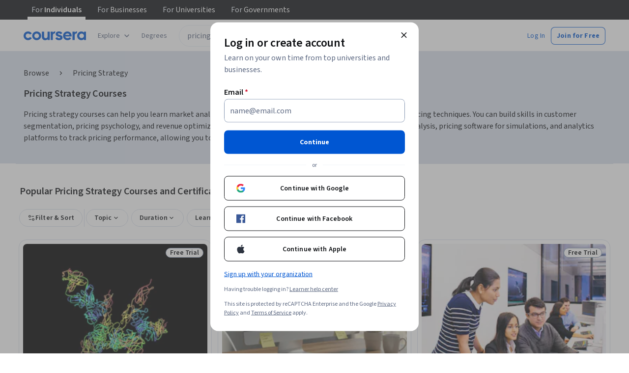

--- FILE ---
content_type: application/javascript
request_url: https://d3njjcbhbojbot.cloudfront.net/webapps/r2-builds/br/seo-entity-page/en.10.731abf95e8d4cb4b59ac.js
body_size: 127370
content:
(window.webpackJsonp=window.webpackJsonp||[]).push([[10],{"256D":function(module,exports,e){e("AnvV")},"2CIk":function(module,exports,e){var n=e("v4qN"),i=n.default?n.default:{},t=(0,e("HdzH").default)(i);t.getLocale=function(){return"en"},module.exports=t},"2Doo":function(module,e,n){"use strict";var i=n("vXr1"),t=n("sQ/U");e.a=function(){var e,n=Object(i.c)();return(null==n?void 0:null===(e=n.pathname)||void 0===e?void 0:e.startsWith("/home"))||"/"===(null==n?void 0:n.pathname)&&Object(t.c)()}},"3TRs":function(module,exports){exports.default={"ar":true,"az":true,"de":true,"el":true,"es":true,"fa-af":true,"fr":true,"hi":true,"hu":true,"id":true,"it":true,"ja":true,"kk":true,"ko":true,"nl":true,"pl":true,"ps":true,"pt":true,"ru":true,"sv":true,"th":true,"tr":true,"uk":true,"uz":true,"vi":true,"zh":true,"zh-hk":"zh-tw","zh-mo":"zh-tw","zh-tw":true}},"3jm2":function(module,exports,e){e("oPfc")},"4/ig":function(module,exports,e){var n=e("3TRs"),i=n.default?n.default:{},t=(0,e("HdzH").default)(i);t.getLocale=function(){return"en"},module.exports=t},"4QLm":function(module,exports,e){},"4lWF":function(module,exports,e){},"4o4C":function(module,exports,e){e("t/NW")},"55Gg":function(module,exports,e){e("hoWN")},"5AL5":function(module,exports,e){},"5ZO3":function(module,exports){module.exports="https://coursera_assets.s3.amazonaws.com/images/9c1283efb3dd64dd1ded97f6deca09d5.png"},"5tZq":function(module,exports){var e={kind:"Document",definitions:[{kind:"OperationDefinition",operation:"query",name:{kind:"Name",value:"GetPartnerNamesByIds"},variableDefinitions:[{kind:"VariableDefinition",variable:{kind:"Variable",name:{kind:"Name",value:"ids"}},type:{kind:"NonNullType",type:{kind:"ListType",type:{kind:"NonNullType",type:{kind:"NamedType",name:{kind:"Name",value:"ID"}}}}},directives:[]}],directives:[],selectionSet:{kind:"SelectionSet",selections:[{kind:"Field",name:{kind:"Name",value:"Partner"},arguments:[],directives:[],selectionSet:{kind:"SelectionSet",selections:[{kind:"Field",name:{kind:"Name",value:"queryByIds"},arguments:[{kind:"Argument",name:{kind:"Name",value:"ids"},value:{kind:"Variable",name:{kind:"Name",value:"ids"}}}],directives:[],selectionSet:{kind:"SelectionSet",selections:[{kind:"FragmentSpread",name:{kind:"Name",value:"PartnerFields"},directives:[]}]}}]}}]}},{kind:"FragmentDefinition",name:{kind:"Name",value:"PartnerFields"},typeCondition:{kind:"NamedType",name:{kind:"Name",value:"Partner_Partner"}},directives:[],selectionSet:{kind:"SelectionSet",selections:[{kind:"Field",name:{kind:"Name",value:"id"},arguments:[],directives:[]},{kind:"Field",name:{kind:"Name",value:"name"},arguments:[],directives:[]}]}}],loc:{start:0,end:177}};e.loc.source={body:"query GetPartnerNamesByIds($ids: [ID!]!) {\n  Partner {\n    queryByIds(ids: $ids) {\n      ...PartnerFields\n    }\n  }\n}\n\nfragment PartnerFields on Partner_Partner {\n  id\n  name\n}\n",name:"GraphQL request",locationOffset:{line:1,column:1}};var n={};function findOperation(e,n){for(var i=0;i<e.definitions.length;i++){var t=e.definitions[i];if(t.name&&t.name.value==n)return t}}function oneQuery(e,i){var t={kind:e.kind,definitions:[findOperation(e,i)]};e.hasOwnProperty("loc")&&(t.loc=e.loc);var a=n[i]||new Set,o=new Set,r=new Set;for(a.forEach((function(e){r.add(e)}));r.size>0;){var s=r;r=new Set,s.forEach((function(e){o.has(e)||(o.add(e),(n[e]||new Set).forEach((function(e){r.add(e)})))}))}return o.forEach((function(n){var i=findOperation(e,n);i&&t.definitions.push(i)})),t}e.definitions.forEach((function(e){if(e.name){var i=new Set;!function collectFragmentReferences(e,n){if("FragmentSpread"===e.kind)n.add(e.name.value);else if("VariableDefinition"===e.kind){var i=e.type;"NamedType"===i.kind&&n.add(i.name.value)}e.selectionSet&&e.selectionSet.selections.forEach((function(e){collectFragmentReferences(e,n)})),e.variableDefinitions&&e.variableDefinitions.forEach((function(e){collectFragmentReferences(e,n)})),e.definitions&&e.definitions.forEach((function(e){collectFragmentReferences(e,n)}))}(e,i),n[e.name.value]=i}})),module.exports=e,module.exports.GetPartnerNamesByIds=oneQuery(e,"GetPartnerNamesByIds"),module.exports.PartnerFields=oneQuery(e,"PartnerFields")},"650P":function(module,exports,e){},"7k7P":function(module,exports){module.exports="https://coursera_assets.s3.amazonaws.com/images/77b1ea77b700cc99cc6bcb3087709188.png"},"839z":function(module,exports){var e={kind:"Document",definitions:[{kind:"OperationDefinition",operation:"query",name:{kind:"Name",value:"ProgramsAndCoursesMetadata"},variableDefinitions:[{kind:"VariableDefinition",variable:{kind:"Variable",name:{kind:"Name",value:"courseIds"}},type:{kind:"NonNullType",type:{kind:"ListType",type:{kind:"NonNullType",type:{kind:"NamedType",name:{kind:"Name",value:"ID"}}}}},directives:[]},{kind:"VariableDefinition",variable:{kind:"Variable",name:{kind:"Name",value:"programIds"}},type:{kind:"NonNullType",type:{kind:"ListType",type:{kind:"NonNullType",type:{kind:"NamedType",name:{kind:"Name",value:"ID"}}}}},directives:[]}],directives:[],selectionSet:{kind:"SelectionSet",selections:[{kind:"Field",name:{kind:"Name",value:"Course"},arguments:[],directives:[],selectionSet:{kind:"SelectionSet",selections:[{kind:"Field",name:{kind:"Name",value:"queryByIds"},arguments:[{kind:"Argument",name:{kind:"Name",value:"ids"},value:{kind:"Variable",name:{kind:"Name",value:"courseIds"}}}],directives:[],selectionSet:{kind:"SelectionSet",selections:[{kind:"Field",name:{kind:"Name",value:"id"},arguments:[],directives:[]},{kind:"Field",name:{kind:"Name",value:"name"},arguments:[],directives:[]},{kind:"Field",name:{kind:"Name",value:"slug"},arguments:[],directives:[]},{kind:"Field",name:{kind:"Name",value:"multiProgramProductMetadata"},arguments:[{kind:"Argument",name:{kind:"Name",value:"programIds"},value:{kind:"Variable",name:{kind:"Name",value:"programIds"}}}],directives:[],selectionSet:{kind:"SelectionSet",selections:[{kind:"Field",name:{kind:"Name",value:"isAutoEnrollmentEnabled"},arguments:[],directives:[]},{kind:"Field",name:{kind:"Name",value:"isExclusive"},arguments:[],directives:[]},{kind:"Field",name:{kind:"Name",value:"isSelectedForCredit"},arguments:[],directives:[]},{kind:"Field",name:{kind:"Name",value:"programId"},arguments:[],directives:[]}]}}]}}]}}]}}],loc:{start:0,end:331}};e.loc.source={body:"query ProgramsAndCoursesMetadata($courseIds: [ID!]!, $programIds: [ID!]!) {\n  Course {\n    queryByIds(ids: $courseIds) {\n      id\n      name\n      slug\n      multiProgramProductMetadata(programIds: $programIds) {\n        isAutoEnrollmentEnabled\n        isExclusive\n        isSelectedForCredit\n        programId\n      }\n    }\n  }\n}\n",name:"GraphQL request",locationOffset:{line:1,column:1}};var n={};function findOperation(e,n){for(var i=0;i<e.definitions.length;i++){var t=e.definitions[i];if(t.name&&t.name.value==n)return t}}e.definitions.forEach((function(e){if(e.name){var i=new Set;!function collectFragmentReferences(e,n){if("FragmentSpread"===e.kind)n.add(e.name.value);else if("VariableDefinition"===e.kind){var i=e.type;"NamedType"===i.kind&&n.add(i.name.value)}e.selectionSet&&e.selectionSet.selections.forEach((function(e){collectFragmentReferences(e,n)})),e.variableDefinitions&&e.variableDefinitions.forEach((function(e){collectFragmentReferences(e,n)})),e.definitions&&e.definitions.forEach((function(e){collectFragmentReferences(e,n)}))}(e,i),n[e.name.value]=i}})),module.exports=e,module.exports.ProgramsAndCoursesMetadata=function(e,i){var t={kind:e.kind,definitions:[findOperation(e,i)]};e.hasOwnProperty("loc")&&(t.loc=e.loc);var a=n[i]||new Set,o=new Set,r=new Set;for(a.forEach((function(e){r.add(e)}));r.size>0;){var s=r;r=new Set,s.forEach((function(e){o.has(e)||(o.add(e),(n[e]||new Set).forEach((function(e){r.add(e)})))}))}return o.forEach((function(n){var i=findOperation(e,n);i&&t.definitions.push(i)})),t}(e,"ProgramsAndCoursesMetadata")},AnvV:function(module,exports,e){},Au7x:function(module,exports,e){},C7t5:function(module,exports){exports.default={"ar":true,"az":true,"de":true,"el":true,"es":true,"fa-af":true,"fr":true,"hi":true,"hu":true,"id":true,"it":true,"ja":true,"kk":true,"ko":true,"nl":true,"pl":true,"ps":true,"pt":true,"ru":true,"sv":true,"th":true,"tr":true,"uk":true,"uz":true,"vi":true,"zh":true,"zh-hk":"zh-tw","zh-mo":"zh-tw","zh-tw":true}},DuiM:function(module,exports,e){e("EIBN")},EIBN:function(module,exports,e){},EybM:function(module,exports,e){e("bdVZ")},F8KY:function(module,exports,e){e("sojD")},FD33:function(module,exports,e){var n=e("PiSI"),i=n.default?n.default:{},t=(0,e("HdzH").default)(i);t.getLocale=function(){return"en"},module.exports=t},FGqh:function(module,exports){exports.default={"ar":true,"az":true,"de":true,"el":true,"es":true,"fa-af":true,"fr":true,"hi":true,"hu":true,"id":true,"it":true,"ja":true,"kk":true,"ko":true,"nl":true,"pl":true,"ps":true,"pt":true,"ru":true,"sv":true,"th":true,"tr":true,"uk":true,"uz":true,"vi":true,"zh":true,"zh-hk":"zh-tw","zh-mo":"zh-tw","zh-tw":true}},FIy7:function(module,exports,e){e("5AL5")},GKql:function(module,exports){var e={kind:"Document",definitions:[{kind:"OperationDefinition",operation:"query",name:{kind:"Name",value:"ScopedContentRuleQuery"},variableDefinitions:[{kind:"VariableDefinition",variable:{kind:"Variable",name:{kind:"Name",value:"input"}},type:{kind:"NonNullType",type:{kind:"NamedType",name:{kind:"Name",value:"ScopedContentRule_Input"}}},directives:[]}],directives:[],selectionSet:{kind:"SelectionSet",selections:[{kind:"Field",name:{kind:"Name",value:"ScopedContentRule"},arguments:[],directives:[],selectionSet:{kind:"SelectionSet",selections:[{kind:"Field",name:{kind:"Name",value:"getRule"},arguments:[{kind:"Argument",name:{kind:"Name",value:"input"},value:{kind:"Variable",name:{kind:"Name",value:"input"}}}],directives:[],selectionSet:{kind:"SelectionSet",selections:[{kind:"Field",name:{kind:"Name",value:"rule"},arguments:[],directives:[],selectionSet:{kind:"SelectionSet",selections:[{kind:"Field",name:{kind:"Name",value:"id"},arguments:[],directives:[]},{kind:"Field",name:{kind:"Name",value:"policy"},arguments:[],directives:[]}]}}]}}]}}]}}],loc:{start:0,end:175}};e.loc.source={body:"query ScopedContentRuleQuery($input: ScopedContentRule_Input!) {\n  ScopedContentRule {\n    getRule(input: $input) {\n      rule {\n        id\n        policy\n      }\n    }\n  }\n}\n",name:"GraphQL request",locationOffset:{line:1,column:1}};var n={};function findOperation(e,n){for(var i=0;i<e.definitions.length;i++){var t=e.definitions[i];if(t.name&&t.name.value==n)return t}}e.definitions.forEach((function(e){if(e.name){var i=new Set;!function collectFragmentReferences(e,n){if("FragmentSpread"===e.kind)n.add(e.name.value);else if("VariableDefinition"===e.kind){var i=e.type;"NamedType"===i.kind&&n.add(i.name.value)}e.selectionSet&&e.selectionSet.selections.forEach((function(e){collectFragmentReferences(e,n)})),e.variableDefinitions&&e.variableDefinitions.forEach((function(e){collectFragmentReferences(e,n)})),e.definitions&&e.definitions.forEach((function(e){collectFragmentReferences(e,n)}))}(e,i),n[e.name.value]=i}})),module.exports=e,module.exports.ScopedContentRuleQuery=function(e,i){var t={kind:e.kind,definitions:[findOperation(e,i)]};e.hasOwnProperty("loc")&&(t.loc=e.loc);var a=n[i]||new Set,o=new Set,r=new Set;for(a.forEach((function(e){r.add(e)}));r.size>0;){var s=r;r=new Set,s.forEach((function(e){o.has(e)||(o.add(e),(n[e]||new Set).forEach((function(e){r.add(e)})))}))}return o.forEach((function(n){var i=findOperation(e,n);i&&t.definitions.push(i)})),t}(e,"ScopedContentRuleQuery")},GMvK:function(module,exports){var e={kind:"Document",definitions:[{kind:"OperationDefinition",operation:"query",name:{kind:"Name",value:"FetchLatestVersionS12n"},variableDefinitions:[{kind:"VariableDefinition",variable:{kind:"Variable",name:{kind:"Name",value:"s12nId"}},type:{kind:"NonNullType",type:{kind:"NamedType",name:{kind:"Name",value:"ID"}}},directives:[]}],directives:[],selectionSet:{kind:"SelectionSet",selections:[{kind:"Field",name:{kind:"Name",value:"Specialization"},arguments:[],directives:[],selectionSet:{kind:"SelectionSet",selections:[{kind:"Field",name:{kind:"Name",value:"queryLatestVersionByIds"},arguments:[{kind:"Argument",name:{kind:"Name",value:"ids"},value:{kind:"ListValue",values:[{kind:"Variable",name:{kind:"Name",value:"s12nId"}}]}}],directives:[],selectionSet:{kind:"SelectionSet",selections:[{kind:"Field",name:{kind:"Name",value:"id"},arguments:[],directives:[]}]}}]}}]}}],loc:{start:0,end:131}};e.loc.source={body:"query FetchLatestVersionS12n($s12nId: ID!) {\n  Specialization {\n    queryLatestVersionByIds(ids: [$s12nId]) {\n      id\n    }\n  }\n}\n",name:"GraphQL request",locationOffset:{line:1,column:1}};var n={};function findOperation(e,n){for(var i=0;i<e.definitions.length;i++){var t=e.definitions[i];if(t.name&&t.name.value==n)return t}}e.definitions.forEach((function(e){if(e.name){var i=new Set;!function collectFragmentReferences(e,n){if("FragmentSpread"===e.kind)n.add(e.name.value);else if("VariableDefinition"===e.kind){var i=e.type;"NamedType"===i.kind&&n.add(i.name.value)}e.selectionSet&&e.selectionSet.selections.forEach((function(e){collectFragmentReferences(e,n)})),e.variableDefinitions&&e.variableDefinitions.forEach((function(e){collectFragmentReferences(e,n)})),e.definitions&&e.definitions.forEach((function(e){collectFragmentReferences(e,n)}))}(e,i),n[e.name.value]=i}})),module.exports=e,module.exports.FetchLatestVersionS12n=function(e,i){var t={kind:e.kind,definitions:[findOperation(e,i)]};e.hasOwnProperty("loc")&&(t.loc=e.loc);var a=n[i]||new Set,o=new Set,r=new Set;for(a.forEach((function(e){r.add(e)}));r.size>0;){var s=r;r=new Set,s.forEach((function(e){o.has(e)||(o.add(e),(n[e]||new Set).forEach((function(e){r.add(e)})))}))}return o.forEach((function(n){var i=findOperation(e,n);i&&t.definitions.push(i)})),t}(e,"FetchLatestVersionS12n")},H8mN:function(module,exports,e){e("HOeL")},HOeL:function(module,exports,e){},"IB4/":function(module,exports,e){e("O67m")},IYae:function(module,exports,e){e("q0h+")},IhdX:function(module,exports,e){},JFVd:function(module,exports,e){e("uEkd")},JuA7:function(module,exports){var e={kind:"Document",definitions:[{kind:"OperationDefinition",operation:"mutation",name:{kind:"Name",value:"RemovePreEnrollMutation"},variableDefinitions:[{kind:"VariableDefinition",variable:{kind:"Variable",name:{kind:"Name",value:"preEnrollmentId"}},type:{kind:"NonNullType",type:{kind:"NamedType",name:{kind:"Name",value:"String"}}},directives:[]}],directives:[],selectionSet:{kind:"SelectionSet",selections:[{kind:"Field",name:{kind:"Name",value:"removePreEnrollment"},arguments:[{kind:"Argument",name:{kind:"Name",value:"preEnrollmentId"},value:{kind:"Variable",name:{kind:"Name",value:"preEnrollmentId"}}}],directives:[]}]}}],loc:{start:0,end:121}};e.loc.source={body:"mutation RemovePreEnrollMutation($preEnrollmentId: String!) {\n  removePreEnrollment(preEnrollmentId: $preEnrollmentId)\n}\n",name:"GraphQL request",locationOffset:{line:1,column:1}};var n={};function findOperation(e,n){for(var i=0;i<e.definitions.length;i++){var t=e.definitions[i];if(t.name&&t.name.value==n)return t}}e.definitions.forEach((function(e){if(e.name){var i=new Set;!function collectFragmentReferences(e,n){if("FragmentSpread"===e.kind)n.add(e.name.value);else if("VariableDefinition"===e.kind){var i=e.type;"NamedType"===i.kind&&n.add(i.name.value)}e.selectionSet&&e.selectionSet.selections.forEach((function(e){collectFragmentReferences(e,n)})),e.variableDefinitions&&e.variableDefinitions.forEach((function(e){collectFragmentReferences(e,n)})),e.definitions&&e.definitions.forEach((function(e){collectFragmentReferences(e,n)}))}(e,i),n[e.name.value]=i}})),module.exports=e,module.exports.RemovePreEnrollMutation=function(e,i){var t={kind:e.kind,definitions:[findOperation(e,i)]};e.hasOwnProperty("loc")&&(t.loc=e.loc);var a=n[i]||new Set,o=new Set,r=new Set;for(a.forEach((function(e){r.add(e)}));r.size>0;){var s=r;r=new Set,s.forEach((function(e){o.has(e)||(o.add(e),(n[e]||new Set).forEach((function(e){r.add(e)})))}))}return o.forEach((function(n){var i=findOperation(e,n);i&&t.definitions.push(i)})),t}(e,"RemovePreEnrollMutation")},KqcR:function(module,exports,e){},Kxsf:function(module,exports,e){e("4QLm")},MFkQ:function(module,e,n){"use strict";n.d(e,"a",(function(){return i}));var i="enroll"},MJI8:function(module,exports,e){e("T1wQ")},MZ9J:function(module,exports,e){},N5Ue:function(module,exports){module.exports="https://coursera_assets.s3.amazonaws.com/images/9c2f25159f22810cef02471453e2a6f5.svg"},O67m:function(module,exports,e){},OLnH:function(module,exports,e){e("om/J")},OvS8:function(module,exports){var e={kind:"Document",definitions:[{kind:"FragmentDefinition",name:{kind:"Name",value:"paymentMethodDetails"},typeCondition:{kind:"NamedType",name:{kind:"Name",value:"Payments_PaymentMethod"}},directives:[],selectionSet:{kind:"SelectionSet",selections:[{kind:"Field",name:{kind:"Name",value:"id"},arguments:[],directives:[]},{kind:"Field",name:{kind:"Name",value:"paymentProcessorId"},arguments:[],directives:[]},{kind:"Field",name:{kind:"Name",value:"billingInfo"},arguments:[],directives:[],selectionSet:{kind:"SelectionSet",selections:[{kind:"Field",name:{kind:"Name",value:"countryIsoCode"},arguments:[],directives:[]},{kind:"Field",name:{kind:"Name",value:"postalCode"},arguments:[],directives:[]}]}},{kind:"Field",name:{kind:"Name",value:"type"},arguments:[],directives:[]},{kind:"Field",name:{kind:"Name",value:"details"},arguments:[],directives:[],selectionSet:{kind:"SelectionSet",selections:[{kind:"InlineFragment",typeCondition:{kind:"NamedType",name:{kind:"Name",value:"Payments_CardPaymentMethodDetails"}},directives:[],selectionSet:{kind:"SelectionSet",selections:[{kind:"Field",name:{kind:"Name",value:"brand"},arguments:[],directives:[]},{kind:"Field",name:{kind:"Name",value:"brandType"},arguments:[],directives:[]},{kind:"Field",name:{kind:"Name",value:"expiryMonth"},arguments:[],directives:[]},{kind:"Field",name:{kind:"Name",value:"expiryYear"},arguments:[],directives:[]},{kind:"Field",name:{kind:"Name",value:"last4"},arguments:[],directives:[]},{kind:"Field",name:{kind:"Name",value:"walletType"},arguments:[],directives:[]}]}},{kind:"InlineFragment",typeCondition:{kind:"NamedType",name:{kind:"Name",value:"Payments_LinkPaymentMethodDetails"}},directives:[],selectionSet:{kind:"SelectionSet",selections:[{kind:"Field",name:{kind:"Name",value:"_"},arguments:[],directives:[]}]}},{kind:"InlineFragment",typeCondition:{kind:"NamedType",name:{kind:"Name",value:"Payments_KlarnaPaymentMethodDetails"}},directives:[],selectionSet:{kind:"SelectionSet",selections:[{kind:"Field",name:{kind:"Name",value:"_"},arguments:[],directives:[]}]}},{kind:"InlineFragment",typeCondition:{kind:"NamedType",name:{kind:"Name",value:"Payments_OtherPaymentMethodDetails"}},directives:[],selectionSet:{kind:"SelectionSet",selections:[{kind:"Field",name:{kind:"Name",value:"methodName"},arguments:[],directives:[]}]}},{kind:"InlineFragment",typeCondition:{kind:"NamedType",name:{kind:"Name",value:"Payments_PixPaymentMethodDetails"}},directives:[],selectionSet:{kind:"SelectionSet",selections:[{kind:"Field",name:{kind:"Name",value:"_"},arguments:[],directives:[]}]}},{kind:"InlineFragment",typeCondition:{kind:"NamedType",name:{kind:"Name",value:"Payments_UnknownPaymentMethodDetails"}},directives:[],selectionSet:{kind:"SelectionSet",selections:[{kind:"Field",name:{kind:"Name",value:"_"},arguments:[],directives:[]}]}}]}},{kind:"Field",name:{kind:"Name",value:"user"},arguments:[],directives:[],selectionSet:{kind:"SelectionSet",selections:[{kind:"Field",name:{kind:"Name",value:"id"},arguments:[],directives:[]}]}}]}},{kind:"OperationDefinition",operation:"query",name:{kind:"Name",value:"GetPaymentMethodsByPaymentProcessorIds"},variableDefinitions:[{kind:"VariableDefinition",variable:{kind:"Variable",name:{kind:"Name",value:"paymentProcessorIds"}},type:{kind:"ListType",type:{kind:"NonNullType",type:{kind:"NamedType",name:{kind:"Name",value:"Payments_PaymentProcessorId"}}}},directives:[]}],directives:[],selectionSet:{kind:"SelectionSet",selections:[{kind:"Field",name:{kind:"Name",value:"PaymentMethods"},arguments:[],directives:[],selectionSet:{kind:"SelectionSet",selections:[{kind:"Field",name:{kind:"Name",value:"findPaymentMethods"},arguments:[{kind:"Argument",name:{kind:"Name",value:"paymentProcessorIds"},value:{kind:"Variable",name:{kind:"Name",value:"paymentProcessorIds"}}}],directives:[],selectionSet:{kind:"SelectionSet",selections:[{kind:"Field",name:{kind:"Name",value:"elements"},arguments:[],directives:[],selectionSet:{kind:"SelectionSet",selections:[{kind:"FragmentSpread",name:{kind:"Name",value:"paymentMethodDetails"},directives:[]}]}}]}}]}}]}}],loc:{start:0,end:905}};e.loc.source={body:"fragment paymentMethodDetails on Payments_PaymentMethod {\n  id\n  paymentProcessorId\n  billingInfo {\n    countryIsoCode\n    postalCode\n  }\n  type\n  details {\n    ... on Payments_CardPaymentMethodDetails {\n      brand\n      brandType\n      expiryMonth\n      expiryYear\n      last4\n      walletType\n    }\n    ... on Payments_LinkPaymentMethodDetails {\n      _\n    }\n    ... on Payments_KlarnaPaymentMethodDetails {\n      _\n    }\n    ... on Payments_OtherPaymentMethodDetails {\n      methodName\n    }\n    ... on Payments_PixPaymentMethodDetails {\n      _\n    }\n    ... on Payments_UnknownPaymentMethodDetails {\n      _\n    }\n  }\n  user {\n    id\n  }\n}\n\nquery GetPaymentMethodsByPaymentProcessorIds($paymentProcessorIds: [Payments_PaymentProcessorId!]) {\n  PaymentMethods {\n    findPaymentMethods(paymentProcessorIds: $paymentProcessorIds) {\n      elements {\n        ...paymentMethodDetails\n      }\n    }\n  }\n}\n",name:"GraphQL request",locationOffset:{line:1,column:1}};var n={};function findOperation(e,n){for(var i=0;i<e.definitions.length;i++){var t=e.definitions[i];if(t.name&&t.name.value==n)return t}}function oneQuery(e,i){var t={kind:e.kind,definitions:[findOperation(e,i)]};e.hasOwnProperty("loc")&&(t.loc=e.loc);var a=n[i]||new Set,o=new Set,r=new Set;for(a.forEach((function(e){r.add(e)}));r.size>0;){var s=r;r=new Set,s.forEach((function(e){o.has(e)||(o.add(e),(n[e]||new Set).forEach((function(e){r.add(e)})))}))}return o.forEach((function(n){var i=findOperation(e,n);i&&t.definitions.push(i)})),t}e.definitions.forEach((function(e){if(e.name){var i=new Set;!function collectFragmentReferences(e,n){if("FragmentSpread"===e.kind)n.add(e.name.value);else if("VariableDefinition"===e.kind){var i=e.type;"NamedType"===i.kind&&n.add(i.name.value)}e.selectionSet&&e.selectionSet.selections.forEach((function(e){collectFragmentReferences(e,n)})),e.variableDefinitions&&e.variableDefinitions.forEach((function(e){collectFragmentReferences(e,n)})),e.definitions&&e.definitions.forEach((function(e){collectFragmentReferences(e,n)}))}(e,i),n[e.name.value]=i}})),module.exports=e,module.exports.paymentMethodDetails=oneQuery(e,"paymentMethodDetails"),module.exports.GetPaymentMethodsByPaymentProcessorIds=oneQuery(e,"GetPaymentMethodsByPaymentProcessorIds")},"P+D3":function(module,exports){var e={kind:"Document",definitions:[{kind:"FragmentDefinition",name:{kind:"Name",value:"SpotlightComplexCollection_Specialization"},typeCondition:{kind:"NamedType",name:{kind:"Name",value:"Specialization_Specialization"}},directives:[],selectionSet:{kind:"SelectionSet",selections:[{kind:"Field",name:{kind:"Name",value:"__typename"},arguments:[],directives:[]},{kind:"Field",name:{kind:"Name",value:"id"},arguments:[],directives:[]},{kind:"Field",name:{kind:"Name",value:"latestSpecialization"},arguments:[],directives:[],selectionSet:{kind:"SelectionSet",selections:[{kind:"Field",name:{kind:"Name",value:"__typename"},arguments:[],directives:[]},{kind:"Field",name:{kind:"Name",value:"id"},arguments:[],directives:[]},{kind:"Field",name:{kind:"Name",value:"urlPath"},arguments:[],directives:[]},{kind:"Field",name:{kind:"Name",value:"productVariant"},arguments:[],directives:[]},{kind:"Field",name:{kind:"Name",value:"name"},arguments:[],directives:[]},{kind:"Field",name:{kind:"Name",value:"slug"},arguments:[],directives:[]},{kind:"Field",name:{kind:"Name",value:"cardImageUrl"},arguments:[],directives:[]},{kind:"Field",name:{kind:"Name",value:"courses"},arguments:[],directives:[],selectionSet:{kind:"SelectionSet",selections:[{kind:"Field",name:{kind:"Name",value:"id"},arguments:[],directives:[]},{kind:"Field",name:{kind:"Name",value:"name"},arguments:[],directives:[]},{kind:"Field",name:{kind:"Name",value:"promoPhotoUrl"},arguments:[],directives:[]},{kind:"Field",name:{kind:"Name",value:"slug"},arguments:[],directives:[]}]}},{kind:"Field",name:{kind:"Name",value:"rating"},arguments:[],directives:[],selectionSet:{kind:"SelectionSet",selections:[{kind:"Field",name:{kind:"Name",value:"averageFiveStarRating"},arguments:[],directives:[]},{kind:"Field",name:{kind:"Name",value:"ratingCount"},arguments:[],directives:[]},{kind:"Field",name:{kind:"Name",value:"id"},arguments:[],directives:[]}]}},{kind:"Field",name:{kind:"Name",value:"difficultyLevel"},arguments:[],directives:[]},{kind:"Field",name:{kind:"Name",value:"partners"},arguments:[],directives:[],selectionSet:{kind:"SelectionSet",selections:[{kind:"Field",name:{kind:"Name",value:"id"},arguments:[],directives:[]},{kind:"Field",name:{kind:"Name",value:"name"},arguments:[],directives:[]},{kind:"Field",name:{kind:"Name",value:"squareLogo"},arguments:[],directives:[]}]}},{kind:"Field",name:{kind:"Name",value:"coBrandingEnabled"},arguments:[],directives:[]},{kind:"Field",name:{kind:"Name",value:"monthsToCompleteOverride"},arguments:[],directives:[]},{kind:"Field",name:{kind:"Name",value:"skillTags"},arguments:[],directives:[],selectionSet:{kind:"SelectionSet",selections:[{kind:"Field",name:{kind:"Name",value:"skillName"},arguments:[],directives:[]}]}},{kind:"Field",name:{kind:"Name",value:"targetDegrees"},arguments:[],directives:[],selectionSet:{kind:"SelectionSet",selections:[{kind:"Field",name:{kind:"Name",value:"items"},arguments:[],directives:[],selectionSet:{kind:"SelectionSet",selections:[{kind:"Field",name:{kind:"Name",value:"degree"},arguments:[],directives:[],selectionSet:{kind:"SelectionSet",selections:[{kind:"Field",name:{kind:"Name",value:"id"},arguments:[],directives:[]},{kind:"Field",name:{kind:"Name",value:"categoryIds"},arguments:[],directives:[]}]}}]}}]}}]}}]}},{kind:"FragmentDefinition",name:{kind:"Name",value:"SpotlightComplexCollection_ProductCard"},typeCondition:{kind:"NamedType",name:{kind:"Name",value:"ProductCard_ProductCard"}},directives:[],selectionSet:{kind:"SelectionSet",selections:[{kind:"Field",name:{kind:"Name",value:"__typename"},arguments:[],directives:[]},{kind:"Field",name:{kind:"Name",value:"id"},arguments:[],directives:[]},{kind:"Field",name:{kind:"Name",value:"marketingProductType"},arguments:[],directives:[]},{kind:"Field",name:{kind:"Name",value:"badges"},arguments:[],directives:[]},{kind:"Field",name:{kind:"Name",value:"productTypeAttributes"},arguments:[],directives:[],selectionSet:{kind:"SelectionSet",selections:[{kind:"Field",name:{kind:"Name",value:"__typename"},arguments:[],directives:[]},{kind:"InlineFragment",typeCondition:{kind:"NamedType",name:{kind:"Name",value:"ProductCard_Specialization"}},directives:[],selectionSet:{kind:"SelectionSet",selections:[{kind:"Field",name:{kind:"Name",value:"__typename"},arguments:[],directives:[]},{kind:"Field",name:{kind:"Name",value:"canonical"},arguments:[],directives:[],selectionSet:{kind:"SelectionSet",selections:[{kind:"FragmentSpread",name:{kind:"Name",value:"SpotlightComplexCollection_Specialization"},directives:[]}]}}]}}]}}]}},{kind:"OperationDefinition",operation:"query",name:{kind:"Name",value:"SpotlightComplexCollection"},variableDefinitions:[{kind:"VariableDefinition",variable:{kind:"Variable",name:{kind:"Name",value:"queryCollectionId"}},type:{kind:"NonNullType",type:{kind:"NamedType",name:{kind:"Name",value:"ID"}}},directives:[]},{kind:"VariableDefinition",variable:{kind:"Variable",name:{kind:"Name",value:"additionalInput"}},type:{kind:"NamedType",name:{kind:"Name",value:"JSON"}},directives:[]}],directives:[],selectionSet:{kind:"SelectionSet",selections:[{kind:"Field",name:{kind:"Name",value:"Recommendations"},arguments:[],directives:[],selectionSet:{kind:"SelectionSet",selections:[{kind:"Field",name:{kind:"Name",value:"queryCollection"},arguments:[{kind:"Argument",name:{kind:"Name",value:"id"},value:{kind:"Variable",name:{kind:"Name",value:"queryCollectionId"}}},{kind:"Argument",name:{kind:"Name",value:"additionalInput"},value:{kind:"Variable",name:{kind:"Name",value:"additionalInput"}}}],directives:[],selectionSet:{kind:"SelectionSet",selections:[{kind:"Field",name:{kind:"Name",value:"__typename"},arguments:[],directives:[]},{kind:"Field",name:{kind:"Name",value:"id"},arguments:[],directives:[]},{kind:"Field",name:{kind:"Name",value:"additionalInput"},arguments:[],directives:[]},{kind:"Field",name:{kind:"Name",value:"description"},arguments:[],directives:[]},{kind:"Field",name:{kind:"Name",value:"context"},arguments:[],directives:[]},{kind:"Field",name:{kind:"Name",value:"recommenderConfigurationHash"},arguments:[],directives:[]},{kind:"Field",name:{kind:"Name",value:"entities"},arguments:[{kind:"Argument",name:{kind:"Name",value:"limit"},value:{kind:"IntValue",value:"12"}}],directives:[],selectionSet:{kind:"SelectionSet",selections:[{kind:"Field",name:{kind:"Name",value:"elements"},arguments:[],directives:[],selectionSet:{kind:"SelectionSet",selections:[{kind:"Field",name:{kind:"Name",value:"__typename"},arguments:[],directives:[]},{kind:"InlineFragment",typeCondition:{kind:"NamedType",name:{kind:"Name",value:"ProductCard_ProductCard"}},directives:[],selectionSet:{kind:"SelectionSet",selections:[{kind:"FragmentSpread",name:{kind:"Name",value:"SpotlightComplexCollection_ProductCard"},directives:[]}]}}]}}]}}]}}]}}]}}],loc:{start:0,end:1469}};e.loc.source={body:"fragment SpotlightComplexCollection_Specialization on Specialization_Specialization {\n  __typename\n  id\n  latestSpecialization {\n    __typename\n    id\n    urlPath\n    productVariant\n    name\n    slug\n    cardImageUrl\n    courses {\n      id\n      name\n      promoPhotoUrl\n      slug\n    }\n    rating {\n      averageFiveStarRating\n      ratingCount\n      id\n    }\n    difficultyLevel\n    partners {\n      id\n      name\n      squareLogo\n    }\n    coBrandingEnabled\n    monthsToCompleteOverride\n    skillTags {\n      skillName\n    }\n    targetDegrees {\n      items {\n        degree {\n          id\n          categoryIds\n        }\n      }\n    }\n  }\n}\nfragment SpotlightComplexCollection_ProductCard on ProductCard_ProductCard {\n  __typename\n  id\n  marketingProductType\n  badges\n  productTypeAttributes {\n    __typename\n    ... on ProductCard_Specialization {\n      __typename\n      canonical {\n        ...SpotlightComplexCollection_Specialization\n      }\n    }\n  }\n}\n\nquery SpotlightComplexCollection($queryCollectionId: ID!, $additionalInput: JSON) {\n  Recommendations {\n    queryCollection(id: $queryCollectionId, additionalInput: $additionalInput) {\n      __typename\n      id\n      additionalInput\n      description\n      context\n      recommenderConfigurationHash\n      entities(limit: 12) {\n        elements {\n          __typename\n          ... on ProductCard_ProductCard {\n            ...SpotlightComplexCollection_ProductCard\n          }\n        }\n      }\n    }\n  }\n}\n",name:"GraphQL request",locationOffset:{line:1,column:1}};var n={};function findOperation(e,n){for(var i=0;i<e.definitions.length;i++){var t=e.definitions[i];if(t.name&&t.name.value==n)return t}}function oneQuery(e,i){var t={kind:e.kind,definitions:[findOperation(e,i)]};e.hasOwnProperty("loc")&&(t.loc=e.loc);var a=n[i]||new Set,o=new Set,r=new Set;for(a.forEach((function(e){r.add(e)}));r.size>0;){var s=r;r=new Set,s.forEach((function(e){o.has(e)||(o.add(e),(n[e]||new Set).forEach((function(e){r.add(e)})))}))}return o.forEach((function(n){var i=findOperation(e,n);i&&t.definitions.push(i)})),t}e.definitions.forEach((function(e){if(e.name){var i=new Set;!function collectFragmentReferences(e,n){if("FragmentSpread"===e.kind)n.add(e.name.value);else if("VariableDefinition"===e.kind){var i=e.type;"NamedType"===i.kind&&n.add(i.name.value)}e.selectionSet&&e.selectionSet.selections.forEach((function(e){collectFragmentReferences(e,n)})),e.variableDefinitions&&e.variableDefinitions.forEach((function(e){collectFragmentReferences(e,n)})),e.definitions&&e.definitions.forEach((function(e){collectFragmentReferences(e,n)}))}(e,i),n[e.name.value]=i}})),module.exports=e,module.exports.SpotlightComplexCollection_Specialization=oneQuery(e,"SpotlightComplexCollection_Specialization"),module.exports.SpotlightComplexCollection_ProductCard=oneQuery(e,"SpotlightComplexCollection_ProductCard"),module.exports.SpotlightComplexCollection=oneQuery(e,"SpotlightComplexCollection")},P1hx:function(module,exports,e){e("qin2")},P902:function(module,exports,e){e("Au7x")},"PC/u":function(module,exports,e){e("yi19")},PC2o:function(module,exports,e){},PiSI:function(module,exports){exports.default={"ar":true,"az":true,"de":true,"el":true,"es":true,"fa-af":true,"fr":true,"hi":true,"hu":true,"id":true,"it":true,"ja":true,"kk":true,"ko":true,"nl":true,"pl":true,"ps":true,"pt":true,"ru":true,"sv":true,"th":true,"tr":true,"uk":true,"uz":true,"vi":true,"zh":true,"zh-hk":"zh-tw","zh-mo":"zh-tw","zh-tw":true}},QiUE:function(module,exports,e){e("KqcR")},QvBx:function(module,exports,e){},SHBp:function(module,exports){var e={kind:"Document",definitions:[{kind:"OperationDefinition",operation:"query",name:{kind:"Name",value:"GetCourseForFinaidApp"},variableDefinitions:[{kind:"VariableDefinition",variable:{kind:"Variable",name:{kind:"Name",value:"id"}},type:{kind:"NonNullType",type:{kind:"NamedType",name:{kind:"Name",value:"ID"}}},directives:[]}],directives:[],selectionSet:{kind:"SelectionSet",selections:[{kind:"Field",name:{kind:"Name",value:"Course"},arguments:[],directives:[],selectionSet:{kind:"SelectionSet",selections:[{kind:"Field",name:{kind:"Name",value:"queryById"},arguments:[{kind:"Argument",name:{kind:"Name",value:"id"},value:{kind:"Variable",name:{kind:"Name",value:"id"}}}],directives:[],selectionSet:{kind:"SelectionSet",selections:[{kind:"FragmentSpread",name:{kind:"Name",value:"CourseForFinaidApp"},directives:[]}]}}]}}]}},{kind:"FragmentDefinition",name:{kind:"Name",value:"CourseForFinaidApp"},typeCondition:{kind:"NamedType",name:{kind:"Name",value:"Course_Course"}},directives:[],selectionSet:{kind:"SelectionSet",selections:[{kind:"Field",name:{kind:"Name",value:"id"},arguments:[],directives:[]},{kind:"Field",name:{kind:"Name",value:"name"},arguments:[],directives:[]},{kind:"Field",name:{kind:"Name",value:"slug"},arguments:[],directives:[]},{kind:"Field",name:{kind:"Name",value:"promoPhotoUrl"},arguments:[],directives:[]},{kind:"Field",name:{kind:"Name",value:"partners"},arguments:[],directives:[],selectionSet:{kind:"SelectionSet",selections:[{kind:"Field",name:{kind:"Name",value:"id"},arguments:[],directives:[]},{kind:"Field",name:{kind:"Name",value:"name"},arguments:[],directives:[]}]}}]}}],loc:{start:0,end:234}};e.loc.source={body:"query GetCourseForFinaidApp($id: ID!) {\n  Course {\n    queryById(id: $id) {\n      ...CourseForFinaidApp\n    }\n  }\n}\n\nfragment CourseForFinaidApp on Course_Course {\n  id\n  name\n  slug\n  promoPhotoUrl\n  partners {\n    id\n    name\n  }\n}\n",name:"GraphQL request",locationOffset:{line:1,column:1}};var n={};function findOperation(e,n){for(var i=0;i<e.definitions.length;i++){var t=e.definitions[i];if(t.name&&t.name.value==n)return t}}function oneQuery(e,i){var t={kind:e.kind,definitions:[findOperation(e,i)]};e.hasOwnProperty("loc")&&(t.loc=e.loc);var a=n[i]||new Set,o=new Set,r=new Set;for(a.forEach((function(e){r.add(e)}));r.size>0;){var s=r;r=new Set,s.forEach((function(e){o.has(e)||(o.add(e),(n[e]||new Set).forEach((function(e){r.add(e)})))}))}return o.forEach((function(n){var i=findOperation(e,n);i&&t.definitions.push(i)})),t}e.definitions.forEach((function(e){if(e.name){var i=new Set;!function collectFragmentReferences(e,n){if("FragmentSpread"===e.kind)n.add(e.name.value);else if("VariableDefinition"===e.kind){var i=e.type;"NamedType"===i.kind&&n.add(i.name.value)}e.selectionSet&&e.selectionSet.selections.forEach((function(e){collectFragmentReferences(e,n)})),e.variableDefinitions&&e.variableDefinitions.forEach((function(e){collectFragmentReferences(e,n)})),e.definitions&&e.definitions.forEach((function(e){collectFragmentReferences(e,n)}))}(e,i),n[e.name.value]=i}})),module.exports=e,module.exports.GetCourseForFinaidApp=oneQuery(e,"GetCourseForFinaidApp"),module.exports.CourseForFinaidApp=oneQuery(e,"CourseForFinaidApp")},SpIC:function(module,exports){var e={kind:"Document",definitions:[{kind:"OperationDefinition",operation:"query",name:{kind:"Name",value:"GetEnrollmentChoice"},variableDefinitions:[{kind:"VariableDefinition",variable:{kind:"Variable",name:{kind:"Name",value:"userId"}},type:{kind:"NonNullType",type:{kind:"NamedType",name:{kind:"Name",value:"Int"}}},directives:[]},{kind:"VariableDefinition",variable:{kind:"Variable",name:{kind:"Name",value:"productType"}},type:{kind:"NonNullType",type:{kind:"NamedType",name:{kind:"Name",value:"String"}}},directives:[]},{kind:"VariableDefinition",variable:{kind:"Variable",name:{kind:"Name",value:"productItemId"}},type:{kind:"NonNullType",type:{kind:"NamedType",name:{kind:"Name",value:"ID"}}},directives:[]},{kind:"VariableDefinition",variable:{kind:"Variable",name:{kind:"Name",value:"includeProgramInvitationCheck"}},type:{kind:"NonNullType",type:{kind:"NamedType",name:{kind:"Name",value:"Boolean"}}},directives:[]}],directives:[],selectionSet:{kind:"SelectionSet",selections:[{kind:"Field",name:{kind:"Name",value:"EnrollmentChoice"},arguments:[],directives:[],selectionSet:{kind:"SelectionSet",selections:[{kind:"Field",name:{kind:"Name",value:"enrollmentChoices"},arguments:[{kind:"Argument",name:{kind:"Name",value:"userId"},value:{kind:"Variable",name:{kind:"Name",value:"userId"}}},{kind:"Argument",name:{kind:"Name",value:"productType"},value:{kind:"Variable",name:{kind:"Name",value:"productType"}}},{kind:"Argument",name:{kind:"Name",value:"productItemId"},value:{kind:"Variable",name:{kind:"Name",value:"productItemId"}}},{kind:"Argument",name:{kind:"Name",value:"includeProgramInvitationCheck"},value:{kind:"Variable",name:{kind:"Name",value:"includeProgramInvitationCheck"}}}],directives:[],selectionSet:{kind:"SelectionSet",selections:[{kind:"Field",name:{kind:"Name",value:"enrollmentChoices"},arguments:[],directives:[],selectionSet:{kind:"SelectionSet",selections:[{kind:"Field",name:{kind:"Name",value:"enrollmentChoiceType"},arguments:[],directives:[]},{kind:"Field",name:{kind:"Name",value:"enrollmentChoiceInfo"},arguments:[],directives:[],selectionSet:{kind:"SelectionSet",selections:[{kind:"Field",name:{kind:"Name",value:"__typename"},arguments:[],directives:[]},{kind:"InlineFragment",typeCondition:{kind:"NamedType",name:{kind:"Name",value:"EnrollmentChoice_CourseraTierLiteInfo"}},directives:[],selectionSet:{kind:"SelectionSet",selections:[{kind:"Field",name:{kind:"Name",value:"s12nEnrollmentChoiceInfo"},arguments:[],directives:[],selectionSet:{kind:"SelectionSet",selections:[{kind:"Field",name:{kind:"Name",value:"s12nId"},arguments:[],directives:[]},{kind:"Field",name:{kind:"Name",value:"productInfo"},arguments:[],directives:[],selectionSet:{kind:"SelectionSet",selections:[{kind:"Field",name:{kind:"Name",value:"__typename"},arguments:[],directives:[]},{kind:"InlineFragment",typeCondition:{kind:"NamedType",name:{kind:"Name",value:"EnrollmentChoice_SubscriptionProduct"}},directives:[],selectionSet:{kind:"SelectionSet",selections:[{kind:"Field",name:{kind:"Name",value:"productProperties"},arguments:[],directives:[],selectionSet:{kind:"SelectionSet",selections:[{kind:"Field",name:{kind:"Name",value:"billingCycle"},arguments:[],directives:[]},{kind:"Field",name:{kind:"Name",value:"numberOfCycles"},arguments:[],directives:[]},{kind:"Field",name:{kind:"Name",value:"numberOfTrialDays"},arguments:[],directives:[]}]}},{kind:"Field",name:{kind:"Name",value:"productId"},arguments:[],directives:[],selectionSet:{kind:"SelectionSet",selections:[{kind:"Field",name:{kind:"Name",value:"productType"},arguments:[],directives:[]},{kind:"Field",name:{kind:"Name",value:"productItemId"},arguments:[],directives:[]}]}}]}},{kind:"InlineFragment",typeCondition:{kind:"NamedType",name:{kind:"Name",value:"EnrollmentChoice_PrepaidProduct"}},directives:[],selectionSet:{kind:"SelectionSet",selections:[{kind:"Field",name:{kind:"Name",value:"productProperties"},arguments:[],directives:[],selectionSet:{kind:"SelectionSet",selections:[{kind:"Field",name:{kind:"Name",value:"ownershipDays"},arguments:[],directives:[]},{kind:"Field",name:{kind:"Name",value:"refundDays"},arguments:[],directives:[]}]}},{kind:"Field",name:{kind:"Name",value:"productId"},arguments:[],directives:[],selectionSet:{kind:"SelectionSet",selections:[{kind:"Field",name:{kind:"Name",value:"productType"},arguments:[],directives:[]},{kind:"Field",name:{kind:"Name",value:"productItemId"},arguments:[],directives:[]}]}}]}}]}}]}},{kind:"Field",name:{kind:"Name",value:"hasExhaustedFreeTrial"},arguments:[],directives:[]}]}},{kind:"InlineFragment",typeCondition:{kind:"NamedType",name:{kind:"Name",value:"EnrollmentChoice_CourseraPlusInfo"}},directives:[],selectionSet:{kind:"SelectionSet",selections:[{kind:"Field",name:{kind:"Name",value:"courseEnrollmentChoiceInfo"},arguments:[],directives:[],selectionSet:{kind:"SelectionSet",selections:[{kind:"Field",name:{kind:"Name",value:"courseId"},arguments:[],directives:[]}]}},{kind:"Field",name:{kind:"Name",value:"s12nEnrollmentChoiceInfo"},arguments:[],directives:[],selectionSet:{kind:"SelectionSet",selections:[{kind:"Field",name:{kind:"Name",value:"s12nId"},arguments:[],directives:[]},{kind:"Field",name:{kind:"Name",value:"productInfo"},arguments:[],directives:[],selectionSet:{kind:"SelectionSet",selections:[{kind:"Field",name:{kind:"Name",value:"__typename"},arguments:[],directives:[]},{kind:"InlineFragment",typeCondition:{kind:"NamedType",name:{kind:"Name",value:"EnrollmentChoice_SubscriptionProduct"}},directives:[],selectionSet:{kind:"SelectionSet",selections:[{kind:"Field",name:{kind:"Name",value:"productProperties"},arguments:[],directives:[],selectionSet:{kind:"SelectionSet",selections:[{kind:"Field",name:{kind:"Name",value:"billingCycle"},arguments:[],directives:[]},{kind:"Field",name:{kind:"Name",value:"numberOfCycles"},arguments:[],directives:[]},{kind:"Field",name:{kind:"Name",value:"numberOfTrialDays"},arguments:[],directives:[]}]}},{kind:"Field",name:{kind:"Name",value:"productId"},arguments:[],directives:[],selectionSet:{kind:"SelectionSet",selections:[{kind:"Field",name:{kind:"Name",value:"productType"},arguments:[],directives:[]},{kind:"Field",name:{kind:"Name",value:"productItemId"},arguments:[],directives:[]}]}}]}},{kind:"InlineFragment",typeCondition:{kind:"NamedType",name:{kind:"Name",value:"EnrollmentChoice_PrepaidProduct"}},directives:[],selectionSet:{kind:"SelectionSet",selections:[{kind:"Field",name:{kind:"Name",value:"productProperties"},arguments:[],directives:[],selectionSet:{kind:"SelectionSet",selections:[{kind:"Field",name:{kind:"Name",value:"ownershipDays"},arguments:[],directives:[]},{kind:"Field",name:{kind:"Name",value:"refundDays"},arguments:[],directives:[]}]}},{kind:"Field",name:{kind:"Name",value:"productId"},arguments:[],directives:[],selectionSet:{kind:"SelectionSet",selections:[{kind:"Field",name:{kind:"Name",value:"productType"},arguments:[],directives:[]},{kind:"Field",name:{kind:"Name",value:"productItemId"},arguments:[],directives:[]}]}}]}}]}}]}},{kind:"Field",name:{kind:"Name",value:"enrollThroughCourseraTierMetadata"},arguments:[],directives:[],selectionSet:{kind:"SelectionSet",selections:[{kind:"Field",name:{kind:"Name",value:"tier"},arguments:[],directives:[]},{kind:"Field",name:{kind:"Name",value:"ownedTierProductTuple"},arguments:[],directives:[],selectionSet:{kind:"SelectionSet",selections:[{kind:"Field",name:{kind:"Name",value:"paymentScheme"},arguments:[],directives:[],selectionSet:{kind:"SelectionSet",selections:[{kind:"InlineFragment",typeCondition:{kind:"NamedType",name:{kind:"Name",value:"SharedOwnableProduct_SubscriptionPaymentScheme"}},directives:[],selectionSet:{kind:"SelectionSet",selections:[{kind:"Field",name:{kind:"Name",value:"billingCycle"},arguments:[],directives:[]}]}}]}}]}}]}},{kind:"Field",name:{kind:"Name",value:"courseraPlusPermutationToDisplay"},arguments:[],directives:[],selectionSet:{kind:"SelectionSet",selections:[{kind:"Field",name:{kind:"Name",value:"underlyingProductId"},arguments:[],directives:[],selectionSet:{kind:"SelectionSet",selections:[{kind:"Field",name:{kind:"Name",value:"productType"},arguments:[],directives:[]},{kind:"Field",name:{kind:"Name",value:"productItemId"},arguments:[],directives:[]}]}},{kind:"Field",name:{kind:"Name",value:"productId"},arguments:[],directives:[],selectionSet:{kind:"SelectionSet",selections:[{kind:"Field",name:{kind:"Name",value:"productType"},arguments:[],directives:[]},{kind:"Field",name:{kind:"Name",value:"productItemId"},arguments:[],directives:[]}]}},{kind:"Field",name:{kind:"Name",value:"isActive"},arguments:[],directives:[]},{kind:"Field",name:{kind:"Name",value:"productProperties"},arguments:[],directives:[],selectionSet:{kind:"SelectionSet",selections:[{kind:"Field",name:{kind:"Name",value:"__typename"},arguments:[],directives:[]},{kind:"InlineFragment",typeCondition:{kind:"NamedType",name:{kind:"Name",value:"EnrollmentChoice_SubscriptionProductProperties"}},directives:[],selectionSet:{kind:"SelectionSet",selections:[{kind:"Field",name:{kind:"Name",value:"billingCycle"},arguments:[],directives:[]},{kind:"Field",name:{kind:"Name",value:"numberOfCycles"},arguments:[],directives:[]},{kind:"Field",name:{kind:"Name",value:"numberOfTrialDays"},arguments:[],directives:[]}]}},{kind:"InlineFragment",typeCondition:{kind:"NamedType",name:{kind:"Name",value:"EnrollmentChoice_PrepaidProductProperties"}},directives:[],selectionSet:{kind:"SelectionSet",selections:[{kind:"Field",name:{kind:"Name",value:"ownershipDays"},arguments:[],directives:[]},{kind:"Field",name:{kind:"Name",value:"refundDays"},arguments:[],directives:[]}]}}]}}]}},{kind:"Field",name:{kind:"Name",value:"hasExhaustedFreeTrial"},arguments:[],directives:[]}]}},{kind:"InlineFragment",typeCondition:{kind:"NamedType",name:{kind:"Name",value:"EnrollmentChoice_S12nSubscriptionInfo"}},directives:[],selectionSet:{kind:"SelectionSet",selections:[{kind:"Field",name:{kind:"Name",value:"s12nId"},arguments:[],directives:[]},{kind:"Field",name:{kind:"Name",value:"availableSubscriptionProducts"},arguments:[],directives:[],selectionSet:{kind:"SelectionSet",selections:[{kind:"Field",name:{kind:"Name",value:"productProperties"},arguments:[],directives:[],selectionSet:{kind:"SelectionSet",selections:[{kind:"Field",name:{kind:"Name",value:"billingCycle"},arguments:[],directives:[]},{kind:"Field",name:{kind:"Name",value:"numberOfCycles"},arguments:[],directives:[]},{kind:"Field",name:{kind:"Name",value:"numberOfTrialDays"},arguments:[],directives:[]}]}},{kind:"Field",name:{kind:"Name",value:"productId"},arguments:[],directives:[],selectionSet:{kind:"SelectionSet",selections:[{kind:"Field",name:{kind:"Name",value:"productType"},arguments:[],directives:[]},{kind:"Field",name:{kind:"Name",value:"productItemId"},arguments:[],directives:[]}]}}]}}]}},{kind:"InlineFragment",typeCondition:{kind:"NamedType",name:{kind:"Name",value:"EnrollmentChoice_S12nPrepaidInfo"}},directives:[],selectionSet:{kind:"SelectionSet",selections:[{kind:"Field",name:{kind:"Name",value:"s12nId"},arguments:[],directives:[]},{kind:"Field",name:{kind:"Name",value:"availablePrepaidProducts"},arguments:[],directives:[],selectionSet:{kind:"SelectionSet",selections:[{kind:"Field",name:{kind:"Name",value:"productProperties"},arguments:[],directives:[],selectionSet:{kind:"SelectionSet",selections:[{kind:"Field",name:{kind:"Name",value:"ownershipDays"},arguments:[],directives:[]},{kind:"Field",name:{kind:"Name",value:"refundDays"},arguments:[],directives:[]}]}},{kind:"Field",name:{kind:"Name",value:"productId"},arguments:[],directives:[],selectionSet:{kind:"SelectionSet",selections:[{kind:"Field",name:{kind:"Name",value:"productType"},arguments:[],directives:[]},{kind:"Field",name:{kind:"Name",value:"productItemId"},arguments:[],directives:[]}]}}]}}]}}]}},{kind:"Field",name:{kind:"Name",value:"preEnrollmentChoiceInfo"},arguments:[],directives:[],selectionSet:{kind:"SelectionSet",selections:[{kind:"Field",name:{kind:"Name",value:"__typename"},arguments:[],directives:[]},{kind:"InlineFragment",typeCondition:{kind:"NamedType",name:{kind:"Name",value:"EnrollmentChoice_S12nPreEnrollmentInfo"}},directives:[],selectionSet:{kind:"SelectionSet",selections:[{kind:"Field",name:{kind:"Name",value:"s12nId"},arguments:[],directives:[]},{kind:"Field",name:{kind:"Name",value:"plannedLaunchTimestamp"},arguments:[],directives:[],selectionSet:{kind:"SelectionSet",selections:[{kind:"Field",name:{kind:"Name",value:"nanos"},arguments:[],directives:[]},{kind:"Field",name:{kind:"Name",value:"seconds"},arguments:[],directives:[]}]}}]}}]}}]}},{kind:"Field",name:{kind:"Name",value:"courseId"},arguments:[],directives:[]},{kind:"Field",name:{kind:"Name",value:"specializationId"},arguments:[],directives:[]},{kind:"Field",name:{kind:"Name",value:"enrollmentBlockingReason"},arguments:[],directives:[],selectionSet:{kind:"SelectionSet",selections:[{kind:"Field",name:{kind:"Name",value:"enrollmentChoiceReasonCode"},arguments:[],directives:[]},{kind:"Field",name:{kind:"Name",value:"enrollmentChoiceReasonMetadata"},arguments:[],directives:[],selectionSet:{kind:"SelectionSet",selections:[{kind:"Field",name:{kind:"Name",value:"enrollmentChoiceReasonMetadata"},arguments:[],directives:[],selectionSet:{kind:"SelectionSet",selections:[{kind:"Field",name:{kind:"Name",value:"__typename"},arguments:[],directives:[]},{kind:"InlineFragment",typeCondition:{kind:"NamedType",name:{kind:"Name",value:"EnrollmentChoice_PreEnrolledMetadata"}},directives:[],selectionSet:{kind:"SelectionSet",selections:[{kind:"Field",name:{kind:"Name",value:"preEnrollmentId"},arguments:[],directives:[]},{kind:"Field",name:{kind:"Name",value:"plannedLaunchTimestamp"},arguments:[],directives:[],selectionSet:{kind:"SelectionSet",selections:[{kind:"Field",name:{kind:"Name",value:"nanos"},arguments:[],directives:[]},{kind:"Field",name:{kind:"Name",value:"seconds"},arguments:[],directives:[]}]}}]}},{kind:"InlineFragment",typeCondition:{kind:"NamedType",name:{kind:"Name",value:"EnrollmentChoice_NotEligibleToPreEnrollMetadata"}},directives:[],selectionSet:{kind:"SelectionSet",selections:[{kind:"Field",name:{kind:"Name",value:"plannedLaunchTimestamp"},arguments:[],directives:[],selectionSet:{kind:"SelectionSet",selections:[{kind:"Field",name:{kind:"Name",value:"nanos"},arguments:[],directives:[]},{kind:"Field",name:{kind:"Name",value:"seconds"},arguments:[],directives:[]}]}}]}}]}}]}}]}},{kind:"Field",name:{kind:"Name",value:"enrollmentChoiceReasonCode"},arguments:[],directives:[]},{kind:"Field",name:{kind:"Name",value:"enrollmentChoiceReasonMetadata"},arguments:[],directives:[],selectionSet:{kind:"SelectionSet",selections:[{kind:"Field",name:{kind:"Name",value:"enrollmentChoiceReasonMetadata"},arguments:[],directives:[],selectionSet:{kind:"SelectionSet",selections:[{kind:"Field",name:{kind:"Name",value:"__typename"},arguments:[],directives:[]},{kind:"InlineFragment",typeCondition:{kind:"NamedType",name:{kind:"Name",value:"EnrollmentChoice_PreEnrolledMetadata"}},directives:[],selectionSet:{kind:"SelectionSet",selections:[{kind:"Field",name:{kind:"Name",value:"preEnrollmentId"},arguments:[],directives:[]},{kind:"Field",name:{kind:"Name",value:"plannedLaunchTimestamp"},arguments:[],directives:[],selectionSet:{kind:"SelectionSet",selections:[{kind:"Field",name:{kind:"Name",value:"nanos"},arguments:[],directives:[]},{kind:"Field",name:{kind:"Name",value:"seconds"},arguments:[],directives:[]}]}}]}},{kind:"InlineFragment",typeCondition:{kind:"NamedType",name:{kind:"Name",value:"EnrollmentChoice_NotEligibleToPreEnrollMetadata"}},directives:[],selectionSet:{kind:"SelectionSet",selections:[{kind:"Field",name:{kind:"Name",value:"plannedLaunchTimestamp"},arguments:[],directives:[],selectionSet:{kind:"SelectionSet",selections:[{kind:"Field",name:{kind:"Name",value:"nanos"},arguments:[],directives:[]},{kind:"Field",name:{kind:"Name",value:"seconds"},arguments:[],directives:[]}]}}]}}]}}]}},{kind:"Field",name:{kind:"Name",value:"s12nEnrollmentBlockingData"},arguments:[],directives:[],selectionSet:{kind:"SelectionSet",selections:[{kind:"Field",name:{kind:"Name",value:"enrollmentBlockingReason"},arguments:[],directives:[],selectionSet:{kind:"SelectionSet",selections:[{kind:"Field",name:{kind:"Name",value:"enrollmentChoiceReasonCode"},arguments:[],directives:[]},{kind:"Field",name:{kind:"Name",value:"enrollmentChoiceReasonMetadata"},arguments:[],directives:[],selectionSet:{kind:"SelectionSet",selections:[{kind:"Field",name:{kind:"Name",value:"enrollmentChoiceReasonMetadata"},arguments:[],directives:[],selectionSet:{kind:"SelectionSet",selections:[{kind:"Field",name:{kind:"Name",value:"__typename"},arguments:[],directives:[]},{kind:"InlineFragment",typeCondition:{kind:"NamedType",name:{kind:"Name",value:"EnrollmentChoice_PreEnrolledMetadata"}},directives:[],selectionSet:{kind:"SelectionSet",selections:[{kind:"Field",name:{kind:"Name",value:"preEnrollmentId"},arguments:[],directives:[]},{kind:"Field",name:{kind:"Name",value:"plannedLaunchTimestamp"},arguments:[],directives:[],selectionSet:{kind:"SelectionSet",selections:[{kind:"Field",name:{kind:"Name",value:"nanos"},arguments:[],directives:[]},{kind:"Field",name:{kind:"Name",value:"seconds"},arguments:[],directives:[]}]}}]}},{kind:"InlineFragment",typeCondition:{kind:"NamedType",name:{kind:"Name",value:"EnrollmentChoice_NotEligibleToPreEnrollMetadata"}},directives:[],selectionSet:{kind:"SelectionSet",selections:[{kind:"Field",name:{kind:"Name",value:"plannedLaunchTimestamp"},arguments:[],directives:[],selectionSet:{kind:"SelectionSet",selections:[{kind:"Field",name:{kind:"Name",value:"nanos"},arguments:[],directives:[]},{kind:"Field",name:{kind:"Name",value:"seconds"},arguments:[],directives:[]}]}}]}}]}}]}}]}},{kind:"Field",name:{kind:"Name",value:"specializationId"},arguments:[],directives:[]}]}}]}}]}}]}}],loc:{start:0,end:6245}};e.loc.source={body:"query GetEnrollmentChoice(\n  $userId: Int!\n  $productType: String!\n  $productItemId: ID!\n  $includeProgramInvitationCheck: Boolean!\n) {\n  EnrollmentChoice {\n    enrollmentChoices(\n      userId: $userId\n      productType: $productType\n      productItemId: $productItemId\n      includeProgramInvitationCheck: $includeProgramInvitationCheck\n    ) {\n      enrollmentChoices {\n        enrollmentChoiceType\n        enrollmentChoiceInfo {\n          __typename\n          ... on EnrollmentChoice_CourseraTierLiteInfo {\n            s12nEnrollmentChoiceInfo {\n              s12nId\n              productInfo {\n                __typename\n                ... on EnrollmentChoice_SubscriptionProduct {\n                  productProperties {\n                    billingCycle\n                    numberOfCycles\n                    numberOfTrialDays\n                  }\n                  productId {\n                    productType\n                    productItemId\n                  }\n                }\n                ... on EnrollmentChoice_PrepaidProduct {\n                  productProperties {\n                    ownershipDays\n                    refundDays\n                  }\n                  productId {\n                    productType\n                    productItemId\n                  }\n                }\n              }\n            }\n            hasExhaustedFreeTrial\n          }\n          ... on EnrollmentChoice_CourseraPlusInfo {\n            courseEnrollmentChoiceInfo {\n              courseId\n            }\n            s12nEnrollmentChoiceInfo {\n              s12nId\n              productInfo {\n                __typename\n                ... on EnrollmentChoice_SubscriptionProduct {\n                  productProperties {\n                    billingCycle\n                    numberOfCycles\n                    numberOfTrialDays\n                  }\n                  productId {\n                    productType\n                    productItemId\n                  }\n                }\n                ... on EnrollmentChoice_PrepaidProduct {\n                  productProperties {\n                    ownershipDays\n                    refundDays\n                  }\n                  productId {\n                    productType\n                    productItemId\n                  }\n                }\n              }\n            }\n            enrollThroughCourseraTierMetadata {\n              tier\n              ownedTierProductTuple {\n                paymentScheme {\n                  ... on SharedOwnableProduct_SubscriptionPaymentScheme {\n                    billingCycle\n                  }\n                }\n              }\n            }\n            courseraPlusPermutationToDisplay {\n              underlyingProductId {\n                productType\n                productItemId\n              }\n              productId {\n                productType\n                productItemId\n              }\n              isActive\n              productProperties {\n                __typename\n                ... on EnrollmentChoice_SubscriptionProductProperties {\n                  billingCycle\n                  numberOfCycles\n                  numberOfTrialDays\n                }\n                ... on EnrollmentChoice_PrepaidProductProperties {\n                  ownershipDays\n                  refundDays\n                }\n              }\n            }\n            hasExhaustedFreeTrial\n          }\n          ... on EnrollmentChoice_S12nSubscriptionInfo {\n            s12nId\n            availableSubscriptionProducts {\n              productProperties {\n                billingCycle\n                numberOfCycles\n                numberOfTrialDays\n              }\n              productId {\n                productType\n                productItemId\n              }\n            }\n          }\n          ... on EnrollmentChoice_S12nPrepaidInfo {\n            s12nId\n            availablePrepaidProducts {\n              productProperties {\n                ownershipDays\n                refundDays\n              }\n              productId {\n                productType\n                productItemId\n              }\n            }\n          }\n        }\n        preEnrollmentChoiceInfo {\n          __typename\n          ... on EnrollmentChoice_S12nPreEnrollmentInfo {\n            s12nId\n            plannedLaunchTimestamp {\n              nanos\n              seconds\n            }\n          }\n        }\n      }\n      courseId\n      specializationId\n      enrollmentBlockingReason {\n        enrollmentChoiceReasonCode\n        enrollmentChoiceReasonMetadata {\n          enrollmentChoiceReasonMetadata {\n            __typename\n            ... on EnrollmentChoice_PreEnrolledMetadata {\n              preEnrollmentId\n              plannedLaunchTimestamp {\n                nanos\n                seconds\n              }\n            }\n            ... on EnrollmentChoice_NotEligibleToPreEnrollMetadata {\n              plannedLaunchTimestamp {\n                nanos\n                seconds\n              }\n            }\n          }\n        }\n      }\n      enrollmentChoiceReasonCode\n      enrollmentChoiceReasonMetadata {\n        enrollmentChoiceReasonMetadata {\n          __typename\n          ... on EnrollmentChoice_PreEnrolledMetadata {\n            preEnrollmentId\n            plannedLaunchTimestamp {\n              nanos\n              seconds\n            }\n          }\n          ... on EnrollmentChoice_NotEligibleToPreEnrollMetadata {\n            plannedLaunchTimestamp {\n              nanos\n              seconds\n            }\n          }\n        }\n      }\n      s12nEnrollmentBlockingData {\n        enrollmentBlockingReason {\n          enrollmentChoiceReasonCode\n          enrollmentChoiceReasonMetadata {\n            enrollmentChoiceReasonMetadata {\n              __typename\n              ... on EnrollmentChoice_PreEnrolledMetadata {\n                preEnrollmentId\n                plannedLaunchTimestamp {\n                  nanos\n                  seconds\n                }\n              }\n              ... on EnrollmentChoice_NotEligibleToPreEnrollMetadata {\n                plannedLaunchTimestamp {\n                  nanos\n                  seconds\n                }\n              }\n            }\n          }\n        }\n        specializationId\n      }\n    }\n  }\n}\n",name:"GraphQL request",locationOffset:{line:1,column:1}};var n={};function findOperation(e,n){for(var i=0;i<e.definitions.length;i++){var t=e.definitions[i];if(t.name&&t.name.value==n)return t}}e.definitions.forEach((function(e){if(e.name){var i=new Set;!function collectFragmentReferences(e,n){if("FragmentSpread"===e.kind)n.add(e.name.value);else if("VariableDefinition"===e.kind){var i=e.type;"NamedType"===i.kind&&n.add(i.name.value)}e.selectionSet&&e.selectionSet.selections.forEach((function(e){collectFragmentReferences(e,n)})),e.variableDefinitions&&e.variableDefinitions.forEach((function(e){collectFragmentReferences(e,n)})),e.definitions&&e.definitions.forEach((function(e){collectFragmentReferences(e,n)}))}(e,i),n[e.name.value]=i}})),module.exports=e,module.exports.GetEnrollmentChoice=function(e,i){var t={kind:e.kind,definitions:[findOperation(e,i)]};e.hasOwnProperty("loc")&&(t.loc=e.loc);var a=n[i]||new Set,o=new Set,r=new Set;for(a.forEach((function(e){r.add(e)}));r.size>0;){var s=r;r=new Set,s.forEach((function(e){o.has(e)||(o.add(e),(n[e]||new Set).forEach((function(e){r.add(e)})))}))}return o.forEach((function(n){var i=findOperation(e,n);i&&t.definitions.push(i)})),t}(e,"GetEnrollmentChoice")},SzZZ:function(module,exports){var e={kind:"Document",definitions:[{kind:"OperationDefinition",operation:"query",name:{kind:"Name",value:"QueryByUserAndProducts"},variableDefinitions:[{kind:"VariableDefinition",variable:{kind:"Variable",name:{kind:"Name",value:"productIds"}},type:{kind:"NonNullType",type:{kind:"ListType",type:{kind:"NonNullType",type:{kind:"NamedType",name:{kind:"Name",value:"FinancialAidApplication_ProductIdInput"}}}}},directives:[]},{kind:"VariableDefinition",variable:{kind:"Variable",name:{kind:"Name",value:"userId"}},type:{kind:"NonNullType",type:{kind:"NamedType",name:{kind:"Name",value:"ID"}}},directives:[]},{kind:"VariableDefinition",variable:{kind:"Variable",name:{kind:"Name",value:"limit"}},type:{kind:"NonNullType",type:{kind:"NamedType",name:{kind:"Name",value:"Int"}}},directives:[]}],directives:[],selectionSet:{kind:"SelectionSet",selections:[{kind:"Field",name:{kind:"Name",value:"FinancialAidApplication"},arguments:[],directives:[],selectionSet:{kind:"SelectionSet",selections:[{kind:"Field",name:{kind:"Name",value:"queryByUserAndProducts"},arguments:[{kind:"Argument",name:{kind:"Name",value:"productIds"},value:{kind:"Variable",name:{kind:"Name",value:"productIds"}}},{kind:"Argument",name:{kind:"Name",value:"userId"},value:{kind:"Variable",name:{kind:"Name",value:"userId"}}},{kind:"Argument",name:{kind:"Name",value:"limit"},value:{kind:"Variable",name:{kind:"Name",value:"limit"}}}],directives:[],selectionSet:{kind:"SelectionSet",selections:[{kind:"Field",name:{kind:"Name",value:"elements"},arguments:[],directives:[],selectionSet:{kind:"SelectionSet",selections:[{kind:"Field",name:{kind:"Name",value:"id"},arguments:[],directives:[]},{kind:"Field",name:{kind:"Name",value:"userId"},arguments:[],directives:[],selectionSet:{kind:"SelectionSet",selections:[{kind:"Field",name:{kind:"Name",value:"id"},arguments:[],directives:[]}]}},{kind:"Field",name:{kind:"Name",value:"productId"},arguments:[],directives:[],selectionSet:{kind:"SelectionSet",selections:[{kind:"Field",name:{kind:"Name",value:"productItemId"},arguments:[],directives:[]},{kind:"Field",name:{kind:"Name",value:"productType"},arguments:[],directives:[]}]}},{kind:"Field",name:{kind:"Name",value:"cartId"},arguments:[],directives:[],selectionSet:{kind:"SelectionSet",selections:[{kind:"Field",name:{kind:"Name",value:"id"},arguments:[],directives:[]}]}},{kind:"Field",name:{kind:"Name",value:"state"},arguments:[],directives:[]},{kind:"Field",name:{kind:"Name",value:"createdAt"},arguments:[],directives:[]},{kind:"Field",name:{kind:"Name",value:"approvalEstimatedAt"},arguments:[],directives:[]}]}}]}}]}}]}}],loc:{start:0,end:494}};e.loc.source={body:"query QueryByUserAndProducts($productIds: [FinancialAidApplication_ProductIdInput!]!, $userId: ID!, $limit: Int!) {\n  FinancialAidApplication {\n    queryByUserAndProducts(productIds: $productIds, userId: $userId, limit: $limit) {\n      elements {\n        id\n        userId {\n          id\n        }\n        productId {\n          productItemId\n          productType\n        }\n        cartId {\n          id\n        }\n        state\n        createdAt\n        approvalEstimatedAt\n      }\n    }\n  }\n}\n",name:"GraphQL request",locationOffset:{line:1,column:1}};var n={};function findOperation(e,n){for(var i=0;i<e.definitions.length;i++){var t=e.definitions[i];if(t.name&&t.name.value==n)return t}}e.definitions.forEach((function(e){if(e.name){var i=new Set;!function collectFragmentReferences(e,n){if("FragmentSpread"===e.kind)n.add(e.name.value);else if("VariableDefinition"===e.kind){var i=e.type;"NamedType"===i.kind&&n.add(i.name.value)}e.selectionSet&&e.selectionSet.selections.forEach((function(e){collectFragmentReferences(e,n)})),e.variableDefinitions&&e.variableDefinitions.forEach((function(e){collectFragmentReferences(e,n)})),e.definitions&&e.definitions.forEach((function(e){collectFragmentReferences(e,n)}))}(e,i),n[e.name.value]=i}})),module.exports=e,module.exports.QueryByUserAndProducts=function(e,i){var t={kind:e.kind,definitions:[findOperation(e,i)]};e.hasOwnProperty("loc")&&(t.loc=e.loc);var a=n[i]||new Set,o=new Set,r=new Set;for(a.forEach((function(e){r.add(e)}));r.size>0;){var s=r;r=new Set,s.forEach((function(e){o.has(e)||(o.add(e),(n[e]||new Set).forEach((function(e){r.add(e)})))}))}return o.forEach((function(n){var i=findOperation(e,n);i&&t.definitions.push(i)})),t}(e,"QueryByUserAndProducts")},T1wQ:function(module,exports,e){},T72Z:function(module,exports){var e={kind:"Document",definitions:[{kind:"OperationDefinition",operation:"query",name:{kind:"Name",value:"MultiGetProductOwnership"},variableDefinitions:[{kind:"VariableDefinition",variable:{kind:"Variable",name:{kind:"Name",value:"productOwnershipIds"}},type:{kind:"NonNullType",type:{kind:"ListType",type:{kind:"NonNullType",type:{kind:"NamedType",name:{kind:"Name",value:"String"}}}}},directives:[]}],directives:[],selectionSet:{kind:"SelectionSet",selections:[{kind:"Field",name:{kind:"Name",value:"Entitlement"},arguments:[],directives:[],selectionSet:{kind:"SelectionSet",selections:[{kind:"Field",name:{kind:"Name",value:"queryProductOwnershipsById"},arguments:[{kind:"Argument",name:{kind:"Name",value:"productOwnershipIds"},value:{kind:"Variable",name:{kind:"Name",value:"productOwnershipIds"}}}],directives:[],selectionSet:{kind:"SelectionSet",selections:[{kind:"Field",name:{kind:"Name",value:"edges"},arguments:[],directives:[],selectionSet:{kind:"SelectionSet",selections:[{kind:"Field",name:{kind:"Name",value:"node"},arguments:[],directives:[],selectionSet:{kind:"SelectionSet",selections:[{kind:"Field",name:{kind:"Name",value:"id"},arguments:[],directives:[]},{kind:"Field",name:{kind:"Name",value:"owns"},arguments:[],directives:[]},{kind:"Field",name:{kind:"Name",value:"expiredOwns"},arguments:[],directives:[]},{kind:"Field",name:{kind:"Name",value:"expiresAt"},arguments:[],directives:[],selectionSet:{kind:"SelectionSet",selections:[{kind:"Field",name:{kind:"Name",value:"seconds"},arguments:[],directives:[]},{kind:"Field",name:{kind:"Name",value:"nanos"},arguments:[],directives:[]}]}},{kind:"Field",name:{kind:"Name",value:"firstOwnedAt"},arguments:[],directives:[],selectionSet:{kind:"SelectionSet",selections:[{kind:"Field",name:{kind:"Name",value:"seconds"},arguments:[],directives:[]},{kind:"Field",name:{kind:"Name",value:"nanos"},arguments:[],directives:[]}]}},{kind:"Field",name:{kind:"Name",value:"lastUpdatedTime"},arguments:[],directives:[],selectionSet:{kind:"SelectionSet",selections:[{kind:"Field",name:{kind:"Name",value:"seconds"},arguments:[],directives:[]},{kind:"Field",name:{kind:"Name",value:"nanos"},arguments:[],directives:[]}]}}]}}]}}]}}]}}]}}],loc:{start:0,end:493}};e.loc.source={body:"query MultiGetProductOwnership($productOwnershipIds: [String!]!) {\n  Entitlement {\n    queryProductOwnershipsById(productOwnershipIds: $productOwnershipIds) {\n      edges {\n        node {\n          id\n          owns\n          expiredOwns\n          expiresAt {\n            seconds\n            nanos\n          }\n          firstOwnedAt {\n            seconds\n            nanos\n          }\n          lastUpdatedTime {\n            seconds\n            nanos\n          }\n        }\n      }\n    }\n  }\n}\n",name:"GraphQL request",locationOffset:{line:1,column:1}};var n={};function findOperation(e,n){for(var i=0;i<e.definitions.length;i++){var t=e.definitions[i];if(t.name&&t.name.value==n)return t}}e.definitions.forEach((function(e){if(e.name){var i=new Set;!function collectFragmentReferences(e,n){if("FragmentSpread"===e.kind)n.add(e.name.value);else if("VariableDefinition"===e.kind){var i=e.type;"NamedType"===i.kind&&n.add(i.name.value)}e.selectionSet&&e.selectionSet.selections.forEach((function(e){collectFragmentReferences(e,n)})),e.variableDefinitions&&e.variableDefinitions.forEach((function(e){collectFragmentReferences(e,n)})),e.definitions&&e.definitions.forEach((function(e){collectFragmentReferences(e,n)}))}(e,i),n[e.name.value]=i}})),module.exports=e,module.exports.MultiGetProductOwnership=function(e,i){var t={kind:e.kind,definitions:[findOperation(e,i)]};e.hasOwnProperty("loc")&&(t.loc=e.loc);var a=n[i]||new Set,o=new Set,r=new Set;for(a.forEach((function(e){r.add(e)}));r.size>0;){var s=r;r=new Set,s.forEach((function(e){o.has(e)||(o.add(e),(n[e]||new Set).forEach((function(e){r.add(e)})))}))}return o.forEach((function(n){var i=findOperation(e,n);i&&t.definitions.push(i)})),t}(e,"MultiGetProductOwnership")},UgRM:function(module,exports,e){e("IhdX")},Ukye:function(module,exports,e){var n=e("FGqh"),i=n.default?n.default:{},t=(0,e("HdzH").default)(i);t.getLocale=function(){return"en"},module.exports=t},UsDc:function(module,e,n){"use strict";n.d(e,"a",(function(){return FilterableShowMoreGridSection}));var i,t=n("pVnL"),a=n.n(t),o=n("J4zp"),r=n.n(o),s=n("QILm"),l=n.n(s),c=n("VkAN"),d=n.n(c),u=n("OhL7"),m=n("q1tI"),p=n("gksZ"),g=n("FdHa"),b=n("lFXE"),v=n("PHh7"),f=n("zPtO"),h=n("z1/1"),y=n("Qs5K"),k=n.n(y),C=["filters","onFilterSelect","selectedFilterId"],O={chipGroup:Object(u.c)(i||(i=d()(["\n    padding-top: var(--cds-spacing-100);\n  "])))};function FilterableShowMoreGridSection(e){var n=e.filters,i=e.onFilterSelect,t=e.selectedFilterId,o=l()(e,C),s=Object(p.a)(g.a.down("xs")),c=Object(m.useState)(t),d=r()(c,2),y=d[0],S=d[1],I=s?n.slice(0,h.d):n;return Object(u.d)(f.b,a()({},o,{renderSubSection:function(){return I&&Object(u.d)(b.a,{"aria-label":k()("Filter By"),css:O.chipGroup},I.map((function(e){var n=e.id,a=e.label;return Object(u.d)(v.a,{key:n,selected:(t||y)===n,onClick:function(){return function(e){var n=e===y?void 0:e;S(n),null==i||i(n)}(n)}},a)})))}}))}},VtaG:function(module,exports,e){var n=e("C7t5"),i=n.default?n.default:{},t=(0,e("HdzH").default)(i);t.getLocale=function(){return"en"},module.exports=t},Y3wf:function(module,exports,e){e("4lWF")},ZJfG:function(module,exports,e){e("650P")},"ZM/a":function(module,exports){var e={kind:"Document",definitions:[{kind:"OperationDefinition",operation:"mutation",name:{kind:"Name",value:"PreEnrollMutation"},variableDefinitions:[{kind:"VariableDefinition",variable:{kind:"Variable",name:{kind:"Name",value:"userId"}},type:{kind:"NonNullType",type:{kind:"NamedType",name:{kind:"Name",value:"Int"}}},directives:[]},{kind:"VariableDefinition",variable:{kind:"Variable",name:{kind:"Name",value:"productType"}},type:{kind:"NonNullType",type:{kind:"NamedType",name:{kind:"Name",value:"PreEnrollment_ProductType"}}},directives:[]},{kind:"VariableDefinition",variable:{kind:"Variable",name:{kind:"Name",value:"productItemId"}},type:{kind:"NonNullType",type:{kind:"NamedType",name:{kind:"Name",value:"String"}}},directives:[]},{kind:"VariableDefinition",variable:{kind:"Variable",name:{kind:"Name",value:"preEnrollmentType"}},type:{kind:"NonNullType",type:{kind:"NamedType",name:{kind:"Name",value:"PreEnrollmentType"}}},directives:[]},{kind:"VariableDefinition",variable:{kind:"Variable",name:{kind:"Name",value:"currencyCode"}},type:{kind:"NonNullType",type:{kind:"NamedType",name:{kind:"Name",value:"String"}}},directives:[]},{kind:"VariableDefinition",variable:{kind:"Variable",name:{kind:"Name",value:"countryIsoCode"}},type:{kind:"NonNullType",type:{kind:"NamedType",name:{kind:"Name",value:"String"}}},directives:[]},{kind:"VariableDefinition",variable:{kind:"Variable",name:{kind:"Name",value:"enrollCourseId"}},type:{kind:"NamedType",name:{kind:"Name",value:"String"}},directives:[]}],directives:[],selectionSet:{kind:"SelectionSet",selections:[{kind:"Field",name:{kind:"Name",value:"preEnrollUser"},arguments:[{kind:"Argument",name:{kind:"Name",value:"userId"},value:{kind:"Variable",name:{kind:"Name",value:"userId"}}},{kind:"Argument",name:{kind:"Name",value:"productType"},value:{kind:"Variable",name:{kind:"Name",value:"productType"}}},{kind:"Argument",name:{kind:"Name",value:"productItemId"},value:{kind:"Variable",name:{kind:"Name",value:"productItemId"}}},{kind:"Argument",name:{kind:"Name",value:"preEnrollmentType"},value:{kind:"Variable",name:{kind:"Name",value:"preEnrollmentType"}}},{kind:"Argument",name:{kind:"Name",value:"currencyCode"},value:{kind:"Variable",name:{kind:"Name",value:"currencyCode"}}},{kind:"Argument",name:{kind:"Name",value:"countryIsoCode"},value:{kind:"Variable",name:{kind:"Name",value:"countryIsoCode"}}},{kind:"Argument",name:{kind:"Name",value:"enrollCourseId"},value:{kind:"Variable",name:{kind:"Name",value:"enrollCourseId"}}}],directives:[],selectionSet:{kind:"SelectionSet",selections:[{kind:"Field",name:{kind:"Name",value:"id"},arguments:[],directives:[]},{kind:"Field",name:{kind:"Name",value:"preEnrollmentType"},arguments:[],directives:[]}]}}]}}],loc:{start:0,end:524}};e.loc.source={body:"mutation PreEnrollMutation(\n  $userId: Int!\n  $productType: PreEnrollment_ProductType!\n  $productItemId: String!\n  $preEnrollmentType: PreEnrollmentType!\n  $currencyCode: String!\n  $countryIsoCode: String!\n  $enrollCourseId: String\n) {\n  preEnrollUser(\n    userId: $userId\n    productType: $productType\n    productItemId: $productItemId\n    preEnrollmentType: $preEnrollmentType\n    currencyCode: $currencyCode\n    countryIsoCode: $countryIsoCode\n    enrollCourseId: $enrollCourseId\n  ) {\n    id\n    preEnrollmentType\n  }\n}\n",name:"GraphQL request",locationOffset:{line:1,column:1}};var n={};function findOperation(e,n){for(var i=0;i<e.definitions.length;i++){var t=e.definitions[i];if(t.name&&t.name.value==n)return t}}e.definitions.forEach((function(e){if(e.name){var i=new Set;!function collectFragmentReferences(e,n){if("FragmentSpread"===e.kind)n.add(e.name.value);else if("VariableDefinition"===e.kind){var i=e.type;"NamedType"===i.kind&&n.add(i.name.value)}e.selectionSet&&e.selectionSet.selections.forEach((function(e){collectFragmentReferences(e,n)})),e.variableDefinitions&&e.variableDefinitions.forEach((function(e){collectFragmentReferences(e,n)})),e.definitions&&e.definitions.forEach((function(e){collectFragmentReferences(e,n)}))}(e,i),n[e.name.value]=i}})),module.exports=e,module.exports.PreEnrollMutation=function(e,i){var t={kind:e.kind,definitions:[findOperation(e,i)]};e.hasOwnProperty("loc")&&(t.loc=e.loc);var a=n[i]||new Set,o=new Set,r=new Set;for(a.forEach((function(e){r.add(e)}));r.size>0;){var s=r;r=new Set,s.forEach((function(e){o.has(e)||(o.add(e),(n[e]||new Set).forEach((function(e){r.add(e)})))}))}return o.forEach((function(n){var i=findOperation(e,n);i&&t.definitions.push(i)})),t}(e,"PreEnrollMutation")},aFyB:function(module,exports,e){},aZLz:function(module,exports,e){e("MZ9J")},bAni:function(module,exports,e){var n={kind:"Document",definitions:[{kind:"OperationDefinition",operation:"query",name:{kind:"Name",value:"CareerRolesBySkillQuery"},variableDefinitions:[{kind:"VariableDefinition",variable:{kind:"Variable",name:{kind:"Name",value:"skillId"}},type:{kind:"NonNullType",type:{kind:"NamedType",name:{kind:"Name",value:"ID"}}},directives:[]}],directives:[],selectionSet:{kind:"SelectionSet",selections:[{kind:"Field",name:{kind:"Name",value:"PathwaySkillCareerRoles"},arguments:[],directives:[],selectionSet:{kind:"SelectionSet",selections:[{kind:"Field",name:{kind:"Name",value:"queryRolesBySkill"},arguments:[{kind:"Argument",name:{kind:"Name",value:"skillId"},value:{kind:"Variable",name:{kind:"Name",value:"skillId"}}}],directives:[],selectionSet:{kind:"SelectionSet",selections:[{kind:"Field",name:{kind:"Name",value:"elements"},arguments:[],directives:[],selectionSet:{kind:"SelectionSet",selections:[{kind:"FragmentSpread",name:{kind:"Name",value:"CareerRole"},directives:[]}]}}]}}]}}]}}],loc:{start:0,end:229}};n.loc.source={body:'#import "./fragments/CareerRolesFragments.graphql"\n\nquery CareerRolesBySkillQuery($skillId: ID!) {\n  PathwaySkillCareerRoles {\n    queryRolesBySkill(skillId: $skillId) {\n      elements {\n        ...CareerRole\n      }\n    }\n  }\n}\n',name:"GraphQL request",locationOffset:{line:1,column:1}};var i={};n.definitions=n.definitions.concat(e("UA/d").definitions.filter((function(e){if("FragmentDefinition"!==e.kind)return!0;var n=e.name.value;return!i[n]&&(i[n]=!0,!0)})));var t={};function findOperation(e,n){for(var i=0;i<e.definitions.length;i++){var t=e.definitions[i];if(t.name&&t.name.value==n)return t}}n.definitions.forEach((function(e){if(e.name){var n=new Set;!function collectFragmentReferences(e,n){if("FragmentSpread"===e.kind)n.add(e.name.value);else if("VariableDefinition"===e.kind){var i=e.type;"NamedType"===i.kind&&n.add(i.name.value)}e.selectionSet&&e.selectionSet.selections.forEach((function(e){collectFragmentReferences(e,n)})),e.variableDefinitions&&e.variableDefinitions.forEach((function(e){collectFragmentReferences(e,n)})),e.definitions&&e.definitions.forEach((function(e){collectFragmentReferences(e,n)}))}(e,n),t[e.name.value]=n}})),module.exports=n,module.exports.CareerRolesBySkillQuery=function(e,n){var i={kind:e.kind,definitions:[findOperation(e,n)]};e.hasOwnProperty("loc")&&(i.loc=e.loc);var a=t[n]||new Set,o=new Set,r=new Set;for(a.forEach((function(e){r.add(e)}));r.size>0;){var s=r;r=new Set,s.forEach((function(e){o.has(e)||(o.add(e),(t[e]||new Set).forEach((function(e){r.add(e)})))}))}return o.forEach((function(n){var t=findOperation(e,n);t&&i.definitions.push(t)})),i}(n,"CareerRolesBySkillQuery")},bdVZ:function(module,exports,e){},bqzq:function(module,exports,e){e("kvEq")},"c4+A":function(module,exports){var e={kind:"Document",definitions:[{kind:"OperationDefinition",operation:"query",name:{kind:"Name",value:"BrowseSeoPathConfiguration"},variableDefinitions:[{kind:"VariableDefinition",variable:{kind:"Variable",name:{kind:"Name",value:"path"}},type:{kind:"NonNullType",type:{kind:"NamedType",name:{kind:"Name",value:"String"}}},directives:[]}],directives:[],selectionSet:{kind:"SelectionSet",selections:[{kind:"Field",name:{kind:"Name",value:"Seo"},arguments:[],directives:[],selectionSet:{kind:"SelectionSet",selections:[{kind:"Field",name:{kind:"Name",value:"seoPathConfigurationQuery"},arguments:[{kind:"Argument",name:{kind:"Name",value:"path"},value:{kind:"Variable",name:{kind:"Name",value:"path"}}}],directives:[],selectionSet:{kind:"SelectionSet",selections:[{kind:"Field",name:{kind:"Name",value:"eqpData"},arguments:[],directives:[],selectionSet:{kind:"SelectionSet",selections:[{kind:"Field",name:{kind:"Name",value:"id"},arguments:[],directives:[]},{kind:"Field",name:{kind:"Name",value:"topContentBlock"},arguments:[],directives:[],selectionSet:{kind:"SelectionSet",selections:[{kind:"Field",name:{kind:"Name",value:"id"},arguments:[],directives:[]},{kind:"Field",name:{kind:"Name",value:"content"},arguments:[],directives:[]}]}}]}}]}}]}}]}}],loc:{start:0,end:218}};e.loc.source={body:"query BrowseSeoPathConfiguration($path: String!) {\n  Seo {\n    seoPathConfigurationQuery(path: $path) {\n      eqpData {\n        id\n        topContentBlock {\n          id\n          content\n        }\n      }\n    }\n  }\n}\n",name:"GraphQL request",locationOffset:{line:1,column:1}};var n={};function findOperation(e,n){for(var i=0;i<e.definitions.length;i++){var t=e.definitions[i];if(t.name&&t.name.value==n)return t}}e.definitions.forEach((function(e){if(e.name){var i=new Set;!function collectFragmentReferences(e,n){if("FragmentSpread"===e.kind)n.add(e.name.value);else if("VariableDefinition"===e.kind){var i=e.type;"NamedType"===i.kind&&n.add(i.name.value)}e.selectionSet&&e.selectionSet.selections.forEach((function(e){collectFragmentReferences(e,n)})),e.variableDefinitions&&e.variableDefinitions.forEach((function(e){collectFragmentReferences(e,n)})),e.definitions&&e.definitions.forEach((function(e){collectFragmentReferences(e,n)}))}(e,i),n[e.name.value]=i}})),module.exports=e,module.exports.BrowseSeoPathConfiguration=function(e,i){var t={kind:e.kind,definitions:[findOperation(e,i)]};e.hasOwnProperty("loc")&&(t.loc=e.loc);var a=n[i]||new Set,o=new Set,r=new Set;for(a.forEach((function(e){r.add(e)}));r.size>0;){var s=r;r=new Set,s.forEach((function(e){o.has(e)||(o.add(e),(n[e]||new Set).forEach((function(e){r.add(e)})))}))}return o.forEach((function(n){var i=findOperation(e,n);i&&t.definitions.push(i)})),t}(e,"BrowseSeoPathConfiguration")},cdgg:function(module,e,n){"use strict";var i,t,a=n("pVnL"),o=n.n(a),r=n("3tO9"),s=n.n(r),l=n("VkAN"),c=n.n(l),d=n("OhL7"),u=(n("q1tI"),n("IujW")),m=n.n(u),p=n("Who7"),g=n("6/Gu"),b=n("3R9A"),v=n("Lxa0"),f=n("wxLo"),h={markdown:Object(d.c)(i||(i=c()(["\n    p,\n    li,\n    span {\n      ","\n      color: var(--cds-color-neutral-primary-weak);\n      white-space: pre-wrap;\n    }\n  "])),p.c.bodySecondary),markdownInverted:Object(d.c)(t||(t=c()(["\n    p,\n    li,\n    span,\n    a {\n      ","\n      color: var(--cds-color-neutral-primary-invert);\n      white-space: pre-wrap;\n    }\n  "])),p.c.bodySecondary)};function Markdown(e){var n=e.renderers,i=e.source,t=e.isInverted;if(!i)return null;var a=s()({},n);return Object(d.d)(m.a,o()({renderers:a},e,{source:i,css:t?h.markdownInverted:h.markdown}))}var CitationModule_CitationModule=function(e){var n,i=e.citations,t=e.renderers;if(!i)return null;var a=Object(f.c)(null!==(n=e.backgroundColor)&&void 0!==n?n:""),o=Object(b.c)(e);return Object(d.d)(v.a,{assembly:Object(b.e)(o),renderContent:function(){return Object(d.d)(g.a,{item:!0,container:!0},Object(d.d)(g.a,{item:!0,xs:12,md:6},Object(d.d)(Markdown,{source:i,renderers:s()({},t),isInverted:a})))}})};e.a=CitationModule_CitationModule},chLV:function(module,exports){var e={kind:"Document",definitions:[{kind:"FragmentDefinition",name:{kind:"Name",value:"BrowseAllPartners_Partner"},typeCondition:{kind:"NamedType",name:{kind:"Name",value:"Partner_Partner"}},directives:[],selectionSet:{kind:"SelectionSet",selections:[{kind:"Field",name:{kind:"Name",value:"id"},arguments:[],directives:[]},{kind:"Field",name:{kind:"Name",value:"slug"},arguments:[],directives:[]},{kind:"Field",name:{kind:"Name",value:"name"},arguments:[],directives:[]},{kind:"Field",name:{kind:"Name",value:"rectangularLogo"},arguments:[],directives:[]},{kind:"Field",name:{kind:"Name",value:"logo"},arguments:[],directives:[]},{kind:"Field",name:{kind:"Name",value:"squareLogo"},arguments:[],directives:[]}]}},{kind:"OperationDefinition",operation:"query",name:{kind:"Name",value:"BrowseAllPartners"},variableDefinitions:[],directives:[],selectionSet:{kind:"SelectionSet",selections:[{kind:"Field",name:{kind:"Name",value:"Partner"},arguments:[],directives:[],selectionSet:{kind:"SelectionSet",selections:[{kind:"Field",name:{kind:"Name",value:"queryAll"},arguments:[{kind:"Argument",name:{kind:"Name",value:"includeHidden"},value:{kind:"BooleanValue",value:!1}},{kind:"Argument",name:{kind:"Name",value:"limit"},value:{kind:"IntValue",value:"1000"}}],directives:[],selectionSet:{kind:"SelectionSet",selections:[{kind:"Field",name:{kind:"Name",value:"elements"},arguments:[],directives:[],selectionSet:{kind:"SelectionSet",selections:[{kind:"FragmentSpread",name:{kind:"Name",value:"BrowseAllPartners_Partner"},directives:[]}]}}]}}]}}]}}],loc:{start:0,end:278}};e.loc.source={body:"fragment BrowseAllPartners_Partner on Partner_Partner {\n  id\n  slug\n  name\n  rectangularLogo\n  logo\n  squareLogo\n}\n\nquery BrowseAllPartners {\n  Partner {\n    queryAll(includeHidden: false, limit: 1000) {\n      elements {\n        ...BrowseAllPartners_Partner\n      }\n    }\n  }\n}\n",name:"GraphQL request",locationOffset:{line:1,column:1}};var n={};function findOperation(e,n){for(var i=0;i<e.definitions.length;i++){var t=e.definitions[i];if(t.name&&t.name.value==n)return t}}function oneQuery(e,i){var t={kind:e.kind,definitions:[findOperation(e,i)]};e.hasOwnProperty("loc")&&(t.loc=e.loc);var a=n[i]||new Set,o=new Set,r=new Set;for(a.forEach((function(e){r.add(e)}));r.size>0;){var s=r;r=new Set,s.forEach((function(e){o.has(e)||(o.add(e),(n[e]||new Set).forEach((function(e){r.add(e)})))}))}return o.forEach((function(n){var i=findOperation(e,n);i&&t.definitions.push(i)})),t}e.definitions.forEach((function(e){if(e.name){var i=new Set;!function collectFragmentReferences(e,n){if("FragmentSpread"===e.kind)n.add(e.name.value);else if("VariableDefinition"===e.kind){var i=e.type;"NamedType"===i.kind&&n.add(i.name.value)}e.selectionSet&&e.selectionSet.selections.forEach((function(e){collectFragmentReferences(e,n)})),e.variableDefinitions&&e.variableDefinitions.forEach((function(e){collectFragmentReferences(e,n)})),e.definitions&&e.definitions.forEach((function(e){collectFragmentReferences(e,n)}))}(e,i),n[e.name.value]=i}})),module.exports=e,module.exports.BrowseAllPartners_Partner=oneQuery(e,"BrowseAllPartners_Partner"),module.exports.BrowseAllPartners=oneQuery(e,"BrowseAllPartners")},chWB:function(module,exports){var e={kind:"Document",definitions:[{kind:"OperationDefinition",operation:"query",name:{kind:"Name",value:"GetSpecializationById"},variableDefinitions:[{kind:"VariableDefinition",variable:{kind:"Variable",name:{kind:"Name",value:"id"}},type:{kind:"NonNullType",type:{kind:"NamedType",name:{kind:"Name",value:"ID"}}},directives:[]}],directives:[],selectionSet:{kind:"SelectionSet",selections:[{kind:"Field",name:{kind:"Name",value:"Specialization"},arguments:[],directives:[],selectionSet:{kind:"SelectionSet",selections:[{kind:"Field",name:{kind:"Name",value:"queryById"},arguments:[{kind:"Argument",name:{kind:"Name",value:"id"},value:{kind:"Variable",name:{kind:"Name",value:"id"}}}],directives:[],selectionSet:{kind:"SelectionSet",selections:[{kind:"FragmentSpread",name:{kind:"Name",value:"SpecializationFields"},directives:[]}]}}]}}]}},{kind:"FragmentDefinition",name:{kind:"Name",value:"SpecializationFields"},typeCondition:{kind:"NamedType",name:{kind:"Name",value:"Specialization_Specialization"}},directives:[],selectionSet:{kind:"SelectionSet",selections:[{kind:"Field",name:{kind:"Name",value:"id"},arguments:[],directives:[]},{kind:"Field",name:{kind:"Name",value:"name"},arguments:[],directives:[]},{kind:"Field",name:{kind:"Name",value:"tagline"},arguments:[],directives:[]},{kind:"Field",name:{kind:"Name",value:"slug"},arguments:[],directives:[]},{kind:"Field",name:{kind:"Name",value:"cardImageUrl"},arguments:[],directives:[]},{kind:"Field",name:{kind:"Name",value:"courses"},arguments:[],directives:[],selectionSet:{kind:"SelectionSet",selections:[{kind:"Field",name:{kind:"Name",value:"id"},arguments:[],directives:[]},{kind:"Field",name:{kind:"Name",value:"name"},arguments:[],directives:[]},{kind:"Field",name:{kind:"Name",value:"promoPhotoUrl"},arguments:[],directives:[]}]}},{kind:"Field",name:{kind:"Name",value:"launchedAt"},arguments:[],directives:[]},{kind:"Field",name:{kind:"Name",value:"partners"},arguments:[],directives:[],selectionSet:{kind:"SelectionSet",selections:[{kind:"Field",name:{kind:"Name",value:"id"},arguments:[],directives:[]},{kind:"Field",name:{kind:"Name",value:"name"},arguments:[],directives:[]},{kind:"Field",name:{kind:"Name",value:"abbreviatedName"},arguments:[],directives:[]},{kind:"Field",name:{kind:"Name",value:"squareLogo"},arguments:[],directives:[]}]}},{kind:"Field",name:{kind:"Name",value:"productVariant"},arguments:[],directives:[]},{kind:"Field",name:{kind:"Name",value:"urlPath"},arguments:[],directives:[]},{kind:"Field",name:{kind:"Name",value:"catalogPrice"},arguments:[],directives:[],selectionSet:{kind:"SelectionSet",selections:[{kind:"Field",name:{kind:"Name",value:"amount"},arguments:[],directives:[]},{kind:"Field",name:{kind:"Name",value:"currencyCode"},arguments:[],directives:[]},{kind:"Field",name:{kind:"Name",value:"id"},arguments:[],directives:[]}]}}]}}],loc:{start:0,end:452}};e.loc.source={body:"query GetSpecializationById($id: ID!) {\n  Specialization {\n    queryById(id: $id) {\n      ...SpecializationFields\n    }\n  }\n}\n\nfragment SpecializationFields on Specialization_Specialization {\n  id\n  name\n  tagline\n  slug\n  cardImageUrl\n  courses {\n    id\n    name\n    promoPhotoUrl\n  }\n  launchedAt\n  partners {\n    id\n    name\n    abbreviatedName\n    squareLogo\n  }\n  productVariant\n  urlPath\n  catalogPrice {\n    amount\n    currencyCode\n    id\n  }\n}\n",name:"GraphQL request",locationOffset:{line:1,column:1}};var n={};function findOperation(e,n){for(var i=0;i<e.definitions.length;i++){var t=e.definitions[i];if(t.name&&t.name.value==n)return t}}function oneQuery(e,i){var t={kind:e.kind,definitions:[findOperation(e,i)]};e.hasOwnProperty("loc")&&(t.loc=e.loc);var a=n[i]||new Set,o=new Set,r=new Set;for(a.forEach((function(e){r.add(e)}));r.size>0;){var s=r;r=new Set,s.forEach((function(e){o.has(e)||(o.add(e),(n[e]||new Set).forEach((function(e){r.add(e)})))}))}return o.forEach((function(n){var i=findOperation(e,n);i&&t.definitions.push(i)})),t}e.definitions.forEach((function(e){if(e.name){var i=new Set;!function collectFragmentReferences(e,n){if("FragmentSpread"===e.kind)n.add(e.name.value);else if("VariableDefinition"===e.kind){var i=e.type;"NamedType"===i.kind&&n.add(i.name.value)}e.selectionSet&&e.selectionSet.selections.forEach((function(e){collectFragmentReferences(e,n)})),e.variableDefinitions&&e.variableDefinitions.forEach((function(e){collectFragmentReferences(e,n)})),e.definitions&&e.definitions.forEach((function(e){collectFragmentReferences(e,n)}))}(e,i),n[e.name.value]=i}})),module.exports=e,module.exports.GetSpecializationById=oneQuery(e,"GetSpecializationById"),module.exports.SpecializationFields=oneQuery(e,"SpecializationFields")},cuEa:function(module,exports){var e={kind:"Document",definitions:[{kind:"OperationDefinition",operation:"query",name:{kind:"Name",value:"BrowseQuerySkillsByName"},variableDefinitions:[{kind:"VariableDefinition",variable:{kind:"Variable",name:{kind:"Name",value:"skillName"}},type:{kind:"NonNullType",type:{kind:"NamedType",name:{kind:"Name",value:"String"}}},directives:[]}],directives:[],selectionSet:{kind:"SelectionSet",selections:[{kind:"Field",name:{kind:"Name",value:"Skills"},arguments:[],directives:[],selectionSet:{kind:"SelectionSet",selections:[{kind:"Field",name:{kind:"Name",value:"querySkills"},arguments:[{kind:"Argument",name:{kind:"Name",value:"request"},value:{kind:"ObjectValue",fields:[{kind:"ObjectField",name:{kind:"Name",value:"skillNames"},value:{kind:"ListValue",values:[{kind:"Variable",name:{kind:"Name",value:"skillName"}}]}},{kind:"ObjectField",name:{kind:"Name",value:"includeOnlyEligibleForScoring"},value:{kind:"BooleanValue",value:!1}},{kind:"ObjectField",name:{kind:"Name",value:"minimumNumberOfRecs"},value:{kind:"IntValue",value:"0"}},{kind:"ObjectField",name:{kind:"Name",value:"granularities"},value:{kind:"ListValue",values:[{kind:"IntValue",value:"2"},{kind:"IntValue",value:"3"}]}}]}}],directives:[],selectionSet:{kind:"SelectionSet",selections:[{kind:"Field",name:{kind:"Name",value:"elements"},arguments:[],directives:[],selectionSet:{kind:"SelectionSet",selections:[{kind:"Field",name:{kind:"Name",value:"__typename"},arguments:[],directives:[]},{kind:"Field",name:{kind:"Name",value:"id"},arguments:[],directives:[]},{kind:"Field",name:{kind:"Name",value:"skillName"},arguments:[],directives:[]}]}}]}}]}}]}}],loc:{start:0,end:338}};e.loc.source={body:"query BrowseQuerySkillsByName($skillName: String!) {\n  Skills {\n    querySkills(\n      request: {\n        skillNames: [$skillName]\n        includeOnlyEligibleForScoring: false\n        minimumNumberOfRecs: 0\n        granularities: [2, 3]\n      }\n    ) {\n      elements {\n        __typename\n        id\n        skillName\n      }\n    }\n  }\n}\n",name:"GraphQL request",locationOffset:{line:1,column:1}};var n={};function findOperation(e,n){for(var i=0;i<e.definitions.length;i++){var t=e.definitions[i];if(t.name&&t.name.value==n)return t}}e.definitions.forEach((function(e){if(e.name){var i=new Set;!function collectFragmentReferences(e,n){if("FragmentSpread"===e.kind)n.add(e.name.value);else if("VariableDefinition"===e.kind){var i=e.type;"NamedType"===i.kind&&n.add(i.name.value)}e.selectionSet&&e.selectionSet.selections.forEach((function(e){collectFragmentReferences(e,n)})),e.variableDefinitions&&e.variableDefinitions.forEach((function(e){collectFragmentReferences(e,n)})),e.definitions&&e.definitions.forEach((function(e){collectFragmentReferences(e,n)}))}(e,i),n[e.name.value]=i}})),module.exports=e,module.exports.BrowseQuerySkillsByName=function(e,i){var t={kind:e.kind,definitions:[findOperation(e,i)]};e.hasOwnProperty("loc")&&(t.loc=e.loc);var a=n[i]||new Set,o=new Set,r=new Set;for(a.forEach((function(e){r.add(e)}));r.size>0;){var s=r;r=new Set,s.forEach((function(e){o.has(e)||(o.add(e),(n[e]||new Set).forEach((function(e){r.add(e)})))}))}return o.forEach((function(n){var i=findOperation(e,n);i&&t.definitions.push(i)})),t}(e,"BrowseQuerySkillsByName")},cxh7:function(module,exports){var e={kind:"Document",definitions:[{kind:"OperationDefinition",operation:"query",name:{kind:"Name",value:"CourseEnrolledQuery"},variableDefinitions:[{kind:"VariableDefinition",variable:{kind:"Variable",name:{kind:"Name",value:"id"}},type:{kind:"NonNullType",type:{kind:"NamedType",name:{kind:"Name",value:"ID"}}},directives:[]}],directives:[],selectionSet:{kind:"SelectionSet",selections:[{kind:"Field",name:{kind:"Name",value:"Course"},arguments:[],directives:[],selectionSet:{kind:"SelectionSet",selections:[{kind:"Field",name:{kind:"Name",value:"queryById"},arguments:[{kind:"Argument",name:{kind:"Name",value:"id"},value:{kind:"Variable",name:{kind:"Name",value:"id"}}}],directives:[],selectionSet:{kind:"SelectionSet",selections:[{kind:"Field",name:{kind:"Name",value:"id"},arguments:[],directives:[]},{kind:"Field",name:{kind:"Name",value:"name"},arguments:[],directives:[]},{kind:"Field",name:{kind:"Name",value:"slug"},arguments:[],directives:[]},{kind:"Field",name:{kind:"Name",value:"plannedLaunchDate"},arguments:[],directives:[]},{kind:"Field",name:{kind:"Name",value:"isRestrictedMembership"},arguments:[],directives:[]},{kind:"Field",name:{kind:"Name",value:"isReal"},arguments:[],directives:[]},{kind:"Field",name:{kind:"Name",value:"preEnrollmentEnabledAt"},arguments:[],directives:[]},{kind:"Field",name:{kind:"Name",value:"launchedAt"},arguments:[],directives:[]}]}}]}}]}}],loc:{start:0,end:229}};e.loc.source={body:"query CourseEnrolledQuery($id: ID!) {\n  Course {\n    queryById(id: $id) {\n      id\n      name\n      slug\n      plannedLaunchDate\n      isRestrictedMembership\n      isReal\n      preEnrollmentEnabledAt\n      launchedAt\n    }\n  }\n}\n",name:"GraphQL request",locationOffset:{line:1,column:1}};var n={};function findOperation(e,n){for(var i=0;i<e.definitions.length;i++){var t=e.definitions[i];if(t.name&&t.name.value==n)return t}}e.definitions.forEach((function(e){if(e.name){var i=new Set;!function collectFragmentReferences(e,n){if("FragmentSpread"===e.kind)n.add(e.name.value);else if("VariableDefinition"===e.kind){var i=e.type;"NamedType"===i.kind&&n.add(i.name.value)}e.selectionSet&&e.selectionSet.selections.forEach((function(e){collectFragmentReferences(e,n)})),e.variableDefinitions&&e.variableDefinitions.forEach((function(e){collectFragmentReferences(e,n)})),e.definitions&&e.definitions.forEach((function(e){collectFragmentReferences(e,n)}))}(e,i),n[e.name.value]=i}})),module.exports=e,module.exports.CourseEnrolledQuery=function(e,i){var t={kind:e.kind,definitions:[findOperation(e,i)]};e.hasOwnProperty("loc")&&(t.loc=e.loc);var a=n[i]||new Set,o=new Set,r=new Set;for(a.forEach((function(e){r.add(e)}));r.size>0;){var s=r;r=new Set,s.forEach((function(e){o.has(e)||(o.add(e),(n[e]||new Set).forEach((function(e){r.add(e)})))}))}return o.forEach((function(n){var i=findOperation(e,n);i&&t.definitions.push(i)})),t}(e,"CourseEnrolledQuery")},dr9F:function(module,exports,e){var n={kind:"Document",definitions:[{kind:"OperationDefinition",operation:"query",name:{kind:"Name",value:"GetCourseForXdpEnrollCta"},variableDefinitions:[{kind:"VariableDefinition",variable:{kind:"Variable",name:{kind:"Name",value:"id"}},type:{kind:"NonNullType",type:{kind:"NamedType",name:{kind:"Name",value:"ID"}}},directives:[]}],directives:[],selectionSet:{kind:"SelectionSet",selections:[{kind:"Field",name:{kind:"Name",value:"Course"},arguments:[],directives:[],selectionSet:{kind:"SelectionSet",selections:[{kind:"Field",name:{kind:"Name",value:"queryById"},arguments:[{kind:"Argument",name:{kind:"Name",value:"id"},value:{kind:"Variable",name:{kind:"Name",value:"id"}}}],directives:[],selectionSet:{kind:"SelectionSet",selections:[{kind:"Field",name:{kind:"Name",value:"id"},arguments:[],directives:[]},{kind:"Field",name:{kind:"Name",value:"name"},arguments:[],directives:[]},{kind:"Field",name:{kind:"Name",value:"slug"},arguments:[],directives:[]},{kind:"Field",name:{kind:"Name",value:"isReal"},arguments:[],directives:[]},{kind:"Field",name:{kind:"Name",value:"launchedAt"},arguments:[],directives:[]},{kind:"Field",name:{kind:"Name",value:"plannedLaunchDate"},arguments:[],directives:[]},{kind:"Field",name:{kind:"Name",value:"preEnrollmentEnabledAt"},arguments:[],directives:[]},{kind:"Field",name:{kind:"Name",value:"sessionsEnabledAt"},arguments:[],directives:[]},{kind:"Field",name:{kind:"Name",value:"verificationEnabledAt"},arguments:[],directives:[]},{kind:"Field",name:{kind:"Name",value:"partners"},arguments:[],directives:[],selectionSet:{kind:"SelectionSet",selections:[{kind:"Field",name:{kind:"Name",value:"id"},arguments:[],directives:[]}]}},{kind:"Field",name:{kind:"Name",value:"premiumExperiences"},arguments:[],directives:[],selectionSet:{kind:"SelectionSet",selections:[{kind:"Field",name:{kind:"Name",value:"variant"},arguments:[],directives:[]}]}},{kind:"Field",name:{kind:"Name",value:"specializations"},arguments:[],directives:[],selectionSet:{kind:"SelectionSet",selections:[{kind:"FragmentSpread",name:{kind:"Name",value:"SpecializationForXdpEnrollCta"},directives:[]}]}},{kind:"Field",name:{kind:"Name",value:"upcomingCourseSession"},arguments:[],directives:[],selectionSet:{kind:"SelectionSet",selections:[{kind:"Field",name:{kind:"Name",value:"startsAt"},arguments:[],directives:[]}]}}]}}]}}]}}],loc:{start:0,end:523}};n.loc.source={body:'#import "./SharedCommonEntitiesFragments.graphql"\n\nquery GetCourseForXdpEnrollCta($id: ID!) {\n  Course {\n    queryById(id: $id) {\n      id\n      name\n      slug\n      isReal\n      launchedAt\n      plannedLaunchDate\n      preEnrollmentEnabledAt\n      sessionsEnabledAt\n      verificationEnabledAt\n      partners {\n        id\n      }\n      premiumExperiences {\n        variant\n      }\n      specializations {\n        ...SpecializationForXdpEnrollCta\n      }\n      upcomingCourseSession {\n        startsAt\n      }\n    }\n  }\n}\n',name:"GraphQL request",locationOffset:{line:1,column:1}};var i={};n.definitions=n.definitions.concat(e("rebc").definitions.filter((function(e){if("FragmentDefinition"!==e.kind)return!0;var n=e.name.value;return!i[n]&&(i[n]=!0,!0)})));var t={};function findOperation(e,n){for(var i=0;i<e.definitions.length;i++){var t=e.definitions[i];if(t.name&&t.name.value==n)return t}}n.definitions.forEach((function(e){if(e.name){var n=new Set;!function collectFragmentReferences(e,n){if("FragmentSpread"===e.kind)n.add(e.name.value);else if("VariableDefinition"===e.kind){var i=e.type;"NamedType"===i.kind&&n.add(i.name.value)}e.selectionSet&&e.selectionSet.selections.forEach((function(e){collectFragmentReferences(e,n)})),e.variableDefinitions&&e.variableDefinitions.forEach((function(e){collectFragmentReferences(e,n)})),e.definitions&&e.definitions.forEach((function(e){collectFragmentReferences(e,n)}))}(e,n),t[e.name.value]=n}})),module.exports=n,module.exports.GetCourseForXdpEnrollCta=function(e,n){var i={kind:e.kind,definitions:[findOperation(e,n)]};e.hasOwnProperty("loc")&&(i.loc=e.loc);var a=t[n]||new Set,o=new Set,r=new Set;for(a.forEach((function(e){r.add(e)}));r.size>0;){var s=r;r=new Set,s.forEach((function(e){o.has(e)||(o.add(e),(t[e]||new Set).forEach((function(e){r.add(e)})))}))}return o.forEach((function(n){var t=findOperation(e,n);t&&i.definitions.push(t)})),i}(n,"GetCourseForXdpEnrollCta")},fiyd:function(module,exports){var e={kind:"Document",definitions:[{kind:"OperationDefinition",operation:"mutation",name:{kind:"Name",value:"EndRazorpaySubscriptionForCourseraTierProduct"},variableDefinitions:[{kind:"VariableDefinition",variable:{kind:"Variable",name:{kind:"Name",value:"input"}},type:{kind:"NonNullType",type:{kind:"NamedType",name:{kind:"Name",value:"CourseraTierSubscriptions_EndRazorpaySubscriptionForCourseraTierProductInput"}}},directives:[]}],directives:[],selectionSet:{kind:"SelectionSet",selections:[{kind:"Field",name:{kind:"Name",value:"CourseraTierSubscriptionsMutations"},arguments:[],directives:[],selectionSet:{kind:"SelectionSet",selections:[{kind:"Field",name:{kind:"Name",value:"endRazorpaySubscriptionForCourseraTierProduct"},arguments:[{kind:"Argument",name:{kind:"Name",value:"input"},value:{kind:"Variable",name:{kind:"Name",value:"input"}}}],directives:[],selectionSet:{kind:"SelectionSet",selections:[{kind:"InlineFragment",typeCondition:{kind:"NamedType",name:{kind:"Name",value:"CourseraTierSubscriptions_EndRazorpaySubscriptionForCourseraTierProductSuccess"}},directives:[],selectionSet:{kind:"SelectionSet",selections:[{kind:"Field",name:{kind:"Name",value:"_"},arguments:[],directives:[]}]}},{kind:"InlineFragment",typeCondition:{kind:"NamedType",name:{kind:"Name",value:"CourseraTierSubscriptions_Failure"}},directives:[],selectionSet:{kind:"SelectionSet",selections:[{kind:"Field",name:{kind:"Name",value:"errors"},arguments:[],directives:[],selectionSet:{kind:"SelectionSet",selections:[{kind:"Field",name:{kind:"Name",value:"message"},arguments:[],directives:[]}]}}]}}]}}]}}]}}],loc:{start:0,end:480}};e.loc.source={body:"mutation EndRazorpaySubscriptionForCourseraTierProduct(\n  $input: CourseraTierSubscriptions_EndRazorpaySubscriptionForCourseraTierProductInput!\n) {\n  CourseraTierSubscriptionsMutations {\n    endRazorpaySubscriptionForCourseraTierProduct(input: $input) {\n      ... on CourseraTierSubscriptions_EndRazorpaySubscriptionForCourseraTierProductSuccess {\n        _\n      }\n      ... on CourseraTierSubscriptions_Failure {\n        errors {\n          message\n        }\n      }\n    }\n  }\n}\n",name:"GraphQL request",locationOffset:{line:1,column:1}};var n={};function findOperation(e,n){for(var i=0;i<e.definitions.length;i++){var t=e.definitions[i];if(t.name&&t.name.value==n)return t}}e.definitions.forEach((function(e){if(e.name){var i=new Set;!function collectFragmentReferences(e,n){if("FragmentSpread"===e.kind)n.add(e.name.value);else if("VariableDefinition"===e.kind){var i=e.type;"NamedType"===i.kind&&n.add(i.name.value)}e.selectionSet&&e.selectionSet.selections.forEach((function(e){collectFragmentReferences(e,n)})),e.variableDefinitions&&e.variableDefinitions.forEach((function(e){collectFragmentReferences(e,n)})),e.definitions&&e.definitions.forEach((function(e){collectFragmentReferences(e,n)}))}(e,i),n[e.name.value]=i}})),module.exports=e,module.exports.EndRazorpaySubscriptionForCourseraTierProduct=function(e,i){var t={kind:e.kind,definitions:[findOperation(e,i)]};e.hasOwnProperty("loc")&&(t.loc=e.loc);var a=n[i]||new Set,o=new Set,r=new Set;for(a.forEach((function(e){r.add(e)}));r.size>0;){var s=r;r=new Set,s.forEach((function(e){o.has(e)||(o.add(e),(n[e]||new Set).forEach((function(e){r.add(e)})))}))}return o.forEach((function(n){var i=findOperation(e,n);i&&t.definitions.push(i)})),t}(e,"EndRazorpaySubscriptionForCourseraTierProduct")},gPIJ:function(module,exports,e){e("nNFE")},ggIz:function(module,exports,e){e("xba8")},hoWN:function(module,exports,e){},i5U6:function(module,e,n){"use strict";n.r(e);var i=n("hRrU"),t=n("q1tI"),a=n("TGWU"),o=n("vXr1"),r=n("6V7K"),s=n("N6BD"),l=n("Jh2F"),c=n("3tO9"),d=n.n(c),u=n("50DI"),m=n.n(u),p=n("u6S6"),g=n.n(p),b=n("OhL7"),v=n("lU33"),f=n("sQ/U"),h=n("0F5w"),y=n("6/Gu"),k=n("+TN3"),C=n("cuEa"),O=n.n(C);var S,I,E=n("VbXa"),j=n.n(E),P=n("VkAN"),N=n.n(P),w=n("Gcrz"),T=n("MnCE"),x=n("+LJP"),F=n("+D3b"),D=n("8Hdl"),R=n("GcKe"),A={business:1095,"computer-science":668,health:471,"social-sciences":401,"physical-science-and-engineering":413,"data-science":425,"arts-and-humanities":338,"language-learning":150,"personal-development":137,"information-technology":145,"math-and-logic":70},L=n("9A5E"),M=n("C3k2"),U=n("ONFI"),q=n.n(U),B=Object(b.c)(S||(S=N()(["\n  color: var(--cds-color-neutral-primary);\n  text-decoration: none;\n\n  &:hover {\n    color: var(--cds-color-grey-400);\n    text-decoration: none;\n  }\n\n  .topic-card-container {\n    height: 74px;\n    width: 200px;\n    box-shadow: 0 2px 4px var(--cds-color-darken-300);\n    border-radius: 2px;\n    transition: all 450ms cubic-bezier(0.23, 1, 0.32, 1) 0ms;\n    overflow: hidden;\n    cursor: pointer;\n\n    &:hover {\n      box-shadow: rgb(31 31 31 / 16%) 0 3px 10px, rgb(31 31 31 / 23%) 0 3px 10px;\n    }\n\n    @media (max-width: 599px) {\n      width: 140px;\n      height: 88px;\n    }\n  }\n\n  .topic-card-image-container {\n    @media (max-width: 599px) {\n      display: none;\n    }\n  }\n\n  .topic-card-label-container {\n    color: var(--cds-color-neutral-primary);\n    padding: 0 10px;\n\n    .topic-name {\n      /* h4bold */\n      font-size: 0.875rem;\n      line-height: 1.25rem;\n      font-family: 'Source Sans Pro', Arial, sans-serif;\n      font-weight: 700;\n    }\n\n    .topic-number {\n      color: var(--cds-color-grey-600);\n\n      /* body2 */\n      font-size: 0.875rem;\n      line-height: 1.25rem;\n      font-family: 'Source Sans Pro', Arial, sans-serif;\n      font-weight: 400;\n    }\n  }\n"]))),Domain_TopicCard=function(e){var n=e.id,i=e.name,t=e.slug,a=e.imageUrl,o=A[t||n];return Object(b.d)(L.a,{className:"rc-TopicCard",css:B,href:"/browse/".concat(n),trackingName:"topic_card"},Object(b.d)(y.a,{className:"topic-card-container",container:!0},Object(b.d)(y.a,{className:"topic-card-image-container",item:!0,xs:4},Object(b.d)(M.a,{src:a,alt:"",maxWidth:68,maxHeight:74,imgParams:{fit:"crop",auto:"format,compress"},disableDpr3SrcSet:!0})),Object(b.d)(y.a,{className:"topic-card-label-container",item:!0,container:!0,alignItems:"center",xs:12,sm:8},Object(b.d)(y.a,{item:!0,xs:12},Object(b.d)("div",{className:"topic-name"},i),o&&Object(b.d)("span",{className:"topic-number"},q()("#{numberOfCourses} courses",{numberOfCourses:o}))))))},z=n("DPBe"),V=Object(b.c)(I||(I=N()(["\n  margin: 0 auto 75px;\n  max-width: 885px;\n\n  .other-topics-header {\n    font-family: 'Source Sans Pro', Arial, sans-serif;\n    font-weight: 600;\n    margin-bottom: 1.25rem;\n  }\n\n  .topic-card-grid {\n    background-color: var(--cds-color-neutral-background-primary);\n    margin-bottom: 16px;\n    margin-right: 28px;\n    padding: 0;\n    height: 74px;\n    max-width: 200px;\n\n    &:nth-of-type(4n) {\n      margin-right: 0;\n    }\n  }\n\n  @media (max-width: 915px) {\n    .topic-card-grid {\n      &:nth-of-type(4n) {\n        margin-right: 28px;\n      }\n\n      &:nth-of-type(3n) {\n        margin-right: 0;\n      }\n    }\n  }\n\n  @media (max-width: 687px) {\n    .topic-card-grid {\n      margin-right: 8px;\n      margin-bottom: 8px;\n\n      &:nth-of-type(4n),\n      &:nth-of-type(3n) {\n        margin-right: 8px;\n      }\n    }\n  }\n\n  @media (max-width: 599px) {\n    .topic-card-grid {\n      max-width: 140px;\n      height: 88px;\n    }\n  }\n"]))),G=function(e){function OtherTopics(){return e.apply(this,arguments)||this}return j()(OtherTopics,e),OtherTopics.prototype.render=function(){var e=this.props,n=e.topicsList,i=e.router.params.domainSlug;if(n.length<1)return null;return Object(b.d)("div",{className:"rc-OtherTopics",css:V},Object(b.d)(D.a,{className:"other-topics-header",component:"h2",variant:"h2semibold"},q()("Other topics to explore")),Object(b.d)(y.a,{container:!0,role:"list"},n.filter((function(e){return e.slug?e.slug!==i:e.id!==i})).map((function(e){return Object(b.d)(y.a,{className:"topic-card-grid",item:!0,key:e.id,lg:3,md:3,role:"listitem"},function(e){var n=d()(d()({},e),{},{imageUrl:R.c[e.id].url});return Object(b.d)(Domain_TopicCard,n)}(e))}))))},OtherTopics}(t.PureComponent),H={options:function(){return d()(d()({},Object(F.a)({cacheForLoggedOutOnly:!1})),{},{errorPolicy:"all"})},props:function(e){var n,i,t=e.data;return{topicsList:!(null!=t&&t.loading)&&(null==t?void 0:null===(n=t.DomainsV1Resource)||void 0===n?void 0:null===(i=n.domains)||void 0===i?void 0:i.elements)||[],loading:null==t?void 0:t.loading}}},W=Object(T.b)(Object(x.a)((function(e){return{router:e}})),Object(w.c)(z.a,H),Object(T.j)("OtherTopicsHOC"))(G),Q=n("C/IQ");function toSkillUrl(e){return"/courses?query=".concat(encodeURIComponent(e.skillName.toLowerCase()))}var Z=["accident-reporting","adjudication","adobe-acrobat","adobe-analytics","adobe-experience-manager","advertising-mail","apple-service-certification","arterial-blood-gas-analysis","artifactory","as-built-drawings","atlassian-bamboo","autocad-civil-3d","automated-clearing-house","balancing-ledger/billing","bartending","basic-life-support-bls-certification","bed-management","behavioral-health-case-management","blood-banking","blueprinting","breakage-control","business-objects-framework","business-support-systems","capillary","cardiac-catheterization","cardiac-stress-testing","cardiac-surgery","cash-control","cash-handling","cash-receipts","cashiering","cavity-prevention","cesarean-section","chest-physiotherapy","choral-music","clinical-research-coordination","clinical-social-work","clinical-trial-management-systems","common-core-standards","companionship","computer-aided-three-dimensional-interactive-application-catia","computerized-physician-order-entry","contract-accounting","cpt-coding","dayforce-hcm-software","defibrillation","dental-experience","dental-informatics","dental-radiography","diagnostic-medical-sonography","diatetics","discharge-planning","dispatching","echocardiography","eight-disciplines-problem-solving-8d","electronic-benefits-transfer","emergency-nursing","engineering-change-order","epic-emr","fall-protection","family-and-medical-leave-act-of-1993","family-medicine","federal-information-security-management-act","fluoroscopy","force-dot-com","friendliness","general-lending","good-driving-record","hazardous-waste-operations-and-emergency-response-standard-hazwoper","home-health-care-and-assisted-living","hotel-and-restaurant-management","insurance-and-warranty-claims-processing","interrogatories","interventional-radiology","inventory-staging","invision-design-software","iso-13485-standard","it-general-controls-itgc","iwork","jury-trial","knowledge-of-apple-hardware","knowledge-of-apple-software","labview","law-practice-management-software","legal-depositions","legal-pleadings","legal-support","life-support","lifting-ability","loan-documentation","loan-origination","loss-prevention","mammography","medical-assistance","medical-social-work","medical-support","medical-telemetry","merchandise-maintenance","microstrategy","midwifery","motion-arguments","okta","operational-data-store","operations-support-systems","oral-cancer-screening","oral-motor-skills","order-entry","other-mobile-programming-languages","patient-coordination","patient-transfer-equipment","pediatric-first-aid","perl-programming-language","personal-injury-law","pharmacy-experience","phlebotomy","positive-airway-pressure-cpap-bipap","post-anesthesia-care-unit","practice-management-software","pre-anesthetic-assessment","procurement-cards","product-family-engineering","product-flow-diagram","property-inspection","pulmonary-function-testing","punch-work","recruitment-process-outsourcing","regulatory-documents","resource-consumption-accounting","salesforce-object-query-language-soql","sap-analytics-cloud","sap-signavio","securities-sales","shop-drawing","specimen-labeling","speech-therapy","splinting","sql-server-reporting-services","stock-rotation","submittals-construction","supplier-quality-management","swallowing-disorders","telemarketing","tenacity","trial-preparation","ultipro-hris-software","urgent-care","venipuncture","visualforce","westlaw"];var Y,J,K,X,ee,ne,ie,te={"data structures and algorithms":"data-structure",agile:"agile-methodology","android app development":"android-software-development",angular:"angular",bootstrap:"bootstrap-front-end-framework","c programming":"c-programming-language","c++":"cplusplus",coding:"computer-programming","communication skills":"communication","computer networking":"computer-network","creative writing":"writing","data modeling":"data-model","data science toolkit":"data-analysis","data warehouse":"data-warehousing",development:"software-development","image processing":"image-analysis","distributed systems":"distributed-computing-architecture",docker:"docker-software","problem solving":"complex-problem-solving","english writing":"writing","essay writing":"writing","financial markets":"financial-market",fintech:"financial-technology",food:"food-and-beverage","full stack web development":"full-stack-web-development","game development":"video-game-development","genome sequencing":"bioinformatics",genomics:"bioinformatics",gcp:"google-cloud-platform","english grammar":"grammar",mapreduce:"apache-hadoop",hadoop:"apache-hadoop","small business":"entrepreneurship","hotel management":"hospitality-management",computer:"computer-science",programming:"computer-programming",startup:"entrepreneurship","html css":"html-and-css",html:"hypertext-markup-language-html",hr:"human-resources","ux design":"user-centered-design",investment:"investments","ios app development":"ios","ios developer":"ios",iot:"internet-of-things","mobile app development":"mobile-application-development",java:"java-programming-language","life coaching":"coaching","life science":"life-sciences",macroeconomics:"economics","marketing strategy":"marketing-strategy-and-techniques","data analysis excel":"excel-macros",microsoft:"microsoft-365","microsoft office":"microsoft-365",music:"media-production",networking:"computer-network","neural networks":"artificial-neural-network","node js":"node-js","object oriented programming":"object-oriented-programming-oop","python pandas":"pandas-python-package",pharmaceutical:"pharmaceuticals",php:"php-scripting-language","pivot table":"pivot-tables-and-charts",pmi:"project-management-institute-pmi-methodology","presentation skills":"presentations","pricing strategy":"marketing-strategy-and-techniques","strategic planning":"marketing-strategy-and-techniques","programming basics":"computer-programming",nlp:"natural-language-processing","python data science":"python-programming-language","qualitative research methods":"qualitative-research","r programming":"r-programming-language","r statistics":"r-programming-language",rstudio:"r-programming-language","relational database":"relational-databases",safety:"safety-assurance",sales:"general-sales-practices",scala:"scala-programming-language","scikit learn":"scikit-learn-machine-learning-library",seo:"search-engine-optimization","stock market":"financial-market",valuation:"business-valuation",swift:"swift-programming-language","system biology":"biology","transact sql":"transact-sql",tableau:"tableau-software","teaching english":"teaching",tesol:"teaching","time series analysis":"time-series-analysis-and-forecasting",transport:"transportation-operations","uml diagram":"unified-modeling-language",ui:"user-interface-ui","ux research":"ui-ux-research","video games":"animation-and-game-design","visual basic":"visual-basic-programming-language","data visualization":"visualization-computer-graphics","web application":"web-applications",python:"python-programming-language","app development":"mobile-application-development","react js":"react-javascript-library",ruby:"ruby-programming-language"},ae=n("J4zp"),oe=n.n(ae),re=n("ZJgU"),se=n("pVnL"),le=n.n(se),ce=n("D0K6"),capitalizeSkillName=function(e){return e.split(" ").map((function(e){return e.charAt(0).toUpperCase()+e.substring(1)})).join(" ")},de=(n("ggIz"),function(e){var n=e.skillName,i=e.numberOfTaggedCourses,a=e.skillSearchUrl,o=e.textColor,r=i?" (".concat(i,")"):"";return t.createElement(ce.a,{size:"lg",type:"outline",label:"".concat(capitalizeSkillName(n)).concat(r),tag:function(e){return t.createElement(L.a,le()({href:a,trackingName:"top_domain_skill"},e))},rootClassName:"rc-DomainTopSkillPill",style:{color:o||"initial"}})}),ue=n("IDuc"),Domain_DomainTopSkills=function(e){var n=e.skillsList,i=e.domainName,a=e.headerLabel,o=e.subDomainName,r=e.isMobileBrowser,s=e.isEntityPage,l=e.entityPageUrl,c=Object(t.useState)(!1),d=oe()(c,2),u=d[0],m=d[1],p=Object(t.useState)(6),g=oe()(p,2),b=g[0],v=g[1],f=Object(t.useState)(4),h=oe()(f,2),k=h[0],C=h[1];if(!n.length)return null;var onClickShowMore=function(e){e?(m(k+4>=12),C(k+4)):(m(b+6>=12),v(b+6))},renderDomainTopSkill=function(e,n){var i=r?n>=k:n>=b;return t.createElement(y.a,{item:!0,key:n,className:i?"shouldHide":void 0,xs:"auto"},t.createElement(de,e))},O=i;o&&(O=o);var S=r?4:6;return(t.createElement(y.a,{container:!0,spacing:16,"data-unit":"domain-top-skills",className:"rc-DomainTopSkills"},t.createElement(y.a,{item:!0},t.createElement(D.a,{"data-unit":"domain-skills-header",className:"domain-skills-header",variant:"h2semibold"},null!=a?a:q()("Skills you can learn in #{domainOrSubDomainName}",{domainOrSubDomainName:O}))),t.createElement(y.a,{item:!0,container:!0,spacing:12},s&&l?n.filter((function(e){return e.skillSearchUrl!==l})).slice(0,12).map((function(e,n){return renderDomainTopSkill(e,n)})):n.slice(0,12).map((function(e,n){return renderDomainTopSkill(e,n)}))),n.length>S&&t.createElement(y.a,{item:!0,className:u?"showAllSkills":void 0},t.createElement(re.a,{"data-unit":"show-more-btn",variant:"ghost",trackingName:"show_more_skills",component:ue.a,onClick:function(){return onClickShowMore(r)},withVisibilityTracking:!1,requireFullyVisible:!1,"aria-label":q()("Show More Skills"),className:"showMoreTrigger"},q()("Show More")))))},me=n("k4Da"),pe=n.n(me),subDomainSkillsData=function(){return[{domainId:"business",subDomainId:"business-essentials",skillId:"analytics",skillName:q()("analytics"),numberOfTaggedCourses:37,skillSearchUrl:"/courses?query=analytics"},{domainId:"business",subDomainId:"business-essentials",skillId:"presentation",skillName:q()("presentation"),numberOfTaggedCourses:33,skillSearchUrl:"/courses?query=presentation"},{domainId:"business",subDomainId:"business-essentials",skillId:"modeling",skillName:q()("modeling"),numberOfTaggedCourses:29,skillSearchUrl:"/courses?query=modelling"},{domainId:"business",subDomainId:"business-essentials",skillId:"business-analytics",skillName:q()("business analytics"),numberOfTaggedCourses:27,skillSearchUrl:"/courses?query=business%20analytics"},{domainId:"business",subDomainId:"business-essentials",skillId:"language",skillName:q()("language"),numberOfTaggedCourses:26,skillSearchUrl:"/courses?query=language"},{domainId:"business",subDomainId:"business-essentials",skillId:"microsoft-excel",skillName:q()("microsoft excel"),numberOfTaggedCourses:26,skillSearchUrl:"/courses?query=microsoft%20excel"},{domainId:"business",subDomainId:"business-essentials",skillId:"writing",skillName:q()("writing"),numberOfTaggedCourses:26,skillSearchUrl:"/courses?query=writing"},{domainId:"business",subDomainId:"business-essentials",skillId:"speech",skillName:q()("speech"),numberOfTaggedCourses:18,skillSearchUrl:"/courses?query=speech"},{domainId:"business",subDomainId:"business-essentials",skillId:"plan",skillName:q()("plan"),numberOfTaggedCourses:17,skillSearchUrl:"/courses?query=planning"},{domainId:"business",subDomainId:"business-essentials",skillId:"business-communication",skillName:q()("business communication"),numberOfTaggedCourses:16,skillSearchUrl:"/courses?query=business%20communication"},{domainId:"business",subDomainId:"business-essentials",skillId:"decision-making",skillName:q()("decision-making"),numberOfTaggedCourses:16,skillSearchUrl:"/courses?query=decision%20making"},{domainId:"business",subDomainId:"business-essentials",skillId:"leadership",skillName:q()("leadership"),numberOfTaggedCourses:15,skillSearchUrl:"/courses?query=leadership"},{domainId:"business",subDomainId:"business-strategy",skillId:"modeling",skillName:q()("modeling"),numberOfTaggedCourses:25,skillSearchUrl:"/courses?query=modelling"},{domainId:"business",subDomainId:"business-strategy",skillId:"market-economics",skillName:q()("market (economics)"),numberOfTaggedCourses:21,skillSearchUrl:"/courses?query=financial%20market"},{domainId:"business",subDomainId:"business-strategy",skillId:"plan",skillName:q()("plan"),numberOfTaggedCourses:19,skillSearchUrl:"/courses?query=planning"},{domainId:"business",subDomainId:"business-strategy",skillId:"planning",skillName:q()("Planning"),numberOfTaggedCourses:16,skillSearchUrl:"/courses?query=Planning"},{domainId:"business",subDomainId:"business-strategy",skillId:"strategic-management",skillName:q()("strategic management"),numberOfTaggedCourses:16,skillSearchUrl:"/courses?query=strategic%20management"},{domainId:"business",subDomainId:"business-strategy",skillId:"business-model",skillName:q()("business model"),numberOfTaggedCourses:13,skillSearchUrl:"/courses?query=business%20model"},{domainId:"business",subDomainId:"business-strategy",skillId:"operations-management",skillName:q()("operations management"),numberOfTaggedCourses:13,skillSearchUrl:"/courses?query=operations%20management"},{domainId:"business",subDomainId:"business-strategy",skillId:"analytics",skillName:q()("analytics"),numberOfTaggedCourses:12,skillSearchUrl:"/courses?query=analytics"},{domainId:"business",subDomainId:"business-strategy",skillId:"evaluation",skillName:q()("evaluation"),numberOfTaggedCourses:12,skillSearchUrl:"/courses?query=valuation"},{domainId:"business",subDomainId:"business-strategy",skillId:"project-management",skillName:q()("project management"),numberOfTaggedCourses:11,skillSearchUrl:"/courses?query=project%20management"},{domainId:"business",subDomainId:"business-strategy",skillId:"supply-chain",skillName:q()("supply chain"),numberOfTaggedCourses:10,skillSearchUrl:"/courses?query=supply%20chain"},{domainId:"business",subDomainId:"business-strategy",skillId:"decision-making",skillName:q()("decision-making"),numberOfTaggedCourses:9,skillSearchUrl:"/courses?query=decision%20making"},{domainId:"business",subDomainId:"entrepreneurship",skillId:"innovation",skillName:q()("innovation"),numberOfTaggedCourses:38,skillSearchUrl:"/courses?query=innovation"},{domainId:"business",subDomainId:"entrepreneurship",skillId:"modeling",skillName:q()("modeling"),numberOfTaggedCourses:25,skillSearchUrl:"/courses?query=modelling"},{domainId:"business",subDomainId:"entrepreneurship",skillId:"business-model",skillName:q()("business model"),numberOfTaggedCourses:18,skillSearchUrl:"/courses?query=business%20model"},{domainId:"business",subDomainId:"entrepreneurship",skillId:"plan",skillName:q()("plan"),numberOfTaggedCourses:16,skillSearchUrl:"/courses?query=planning"},{domainId:"business",subDomainId:"entrepreneurship",skillId:"investment",skillName:q()("investment"),numberOfTaggedCourses:15,skillSearchUrl:"/courses?query=investment"},{domainId:"business",subDomainId:"entrepreneurship",skillId:"market-economics",skillName:q()("market (economics)"),numberOfTaggedCourses:15,skillSearchUrl:"/courses?query=financial%20market"},{domainId:"business",subDomainId:"entrepreneurship",skillId:"product",skillName:q()("product"),numberOfTaggedCourses:12,skillSearchUrl:"/courses?query=product"},{domainId:"business",subDomainId:"entrepreneurship",skillId:"planning",skillName:q()("Planning"),numberOfTaggedCourses:11,skillSearchUrl:"/courses?query=Planning"},{domainId:"business",subDomainId:"entrepreneurship",skillId:"social-entrepreneurship",skillName:q()("social entrepreneurship"),numberOfTaggedCourses:10,skillSearchUrl:"/courses?query=social%20entrepreneurship"},{domainId:"business",subDomainId:"entrepreneurship",skillId:"strategic-management",skillName:q()("strategic management"),numberOfTaggedCourses:10,skillSearchUrl:"/courses?query=strategic%20management"},{domainId:"business",subDomainId:"entrepreneurship",skillId:"business-plan",skillName:q()("business plan"),numberOfTaggedCourses:9,skillSearchUrl:"/courses?query=business%20plan"},{domainId:"business",subDomainId:"entrepreneurship",skillId:"business-strategy",skillName:q()("Business Strategy"),numberOfTaggedCourses:6,skillSearchUrl:"/courses?query=Business%20Strategy"},{domainId:"business",subDomainId:"finance",skillId:"investment",skillName:q()("investment"),numberOfTaggedCourses:23,skillSearchUrl:"/courses?query=investment"},{domainId:"business",subDomainId:"finance",skillId:"market-economics",skillName:q()("market (economics)"),numberOfTaggedCourses:20,skillSearchUrl:"/courses?query=financial%20market"},{domainId:"business",subDomainId:"finance",skillId:"stock",skillName:q()("stock"),numberOfTaggedCourses:18,skillSearchUrl:"/courses?query=stock%20market"},{domainId:"business",subDomainId:"finance",skillId:"financial-statement",skillName:q()("financial statement"),numberOfTaggedCourses:14,skillSearchUrl:"/courses?query=financial%20statements"},{domainId:"business",subDomainId:"finance",skillId:"financial-accounting",skillName:q()("financial accounting"),numberOfTaggedCourses:13,skillSearchUrl:"/courses?query=financial%20accounting"},{domainId:"business",subDomainId:"finance",skillId:"modeling",skillName:q()("modeling"),numberOfTaggedCourses:13,skillSearchUrl:"/courses?query=modelling"},{domainId:"business",subDomainId:"finance",skillId:"corporate-finance",skillName:q()("corporate finance"),numberOfTaggedCourses:11,skillSearchUrl:"/courses?query=corporate%20finance"},{domainId:"business",subDomainId:"finance",skillId:"financial-analysis",skillName:q()("financial analysis"),numberOfTaggedCourses:11,skillSearchUrl:"/courses?query=financial%20analysis"},{domainId:"business",subDomainId:"finance",skillId:"trading",skillName:q()("trading"),numberOfTaggedCourses:11,skillSearchUrl:"/courses?query=trading"},{domainId:"business",subDomainId:"finance",skillId:"evaluation",skillName:q()("evaluation"),numberOfTaggedCourses:10,skillSearchUrl:"/courses?query=valuation"},{domainId:"business",subDomainId:"finance",skillId:"financial-markets",skillName:q()("financial markets"),numberOfTaggedCourses:10,skillSearchUrl:"/courses?query=financial%20markets"},{domainId:"business",subDomainId:"finance",skillId:"pricing",skillName:q()("pricing"),numberOfTaggedCourses:10,skillSearchUrl:"/courses?query=pricing"},{domainId:"business",subDomainId:"leadership-and-management",skillId:"leadership",skillName:q()("leadership"),numberOfTaggedCourses:53,skillSearchUrl:"/courses?query=leadership"},{domainId:"business",subDomainId:"leadership-and-management",skillId:"project-management",skillName:q()("project management"),numberOfTaggedCourses:30,skillSearchUrl:"/courses?query=project%20management"},{domainId:"business",subDomainId:"leadership-and-management",skillId:"plan",skillName:q()("plan"),numberOfTaggedCourses:25,skillSearchUrl:"/courses?query=planning"},{domainId:"business",subDomainId:"leadership-and-management",skillId:"planning",skillName:q()("Planning"),numberOfTaggedCourses:24,skillSearchUrl:"/courses?query=Planning"},{domainId:"business",subDomainId:"leadership-and-management",skillId:"modeling",skillName:q()("modeling"),numberOfTaggedCourses:17,skillSearchUrl:"/courses?query=modelling"},{domainId:"business",subDomainId:"leadership-and-management",skillId:"analytics",skillName:q()("analytics"),numberOfTaggedCourses:16,skillSearchUrl:"/courses?query=analytics"},{domainId:"business",subDomainId:"leadership-and-management",skillId:"human-resources",skillName:q()("human resources"),numberOfTaggedCourses:16,skillSearchUrl:"/courses?query=human%20resources"},{domainId:"business",subDomainId:"leadership-and-management",skillId:"decision-making",skillName:q()("decision-making"),numberOfTaggedCourses:15,skillSearchUrl:"/courses?query=decision%20making"},{domainId:"business",subDomainId:"leadership-and-management",skillId:"change-management",skillName:q()("change management"),numberOfTaggedCourses:14,skillSearchUrl:"/courses?query=change%20management"},{domainId:"business",subDomainId:"leadership-and-management",skillId:"innovation",skillName:q()("innovation"),numberOfTaggedCourses:14,skillSearchUrl:"/courses?query=innovation"},{domainId:"business",subDomainId:"leadership-and-management",skillId:"negotiation",skillName:q()("negotiation"),numberOfTaggedCourses:14,skillSearchUrl:"/courses?query=negotiation"},{domainId:"business",subDomainId:"leadership-and-management",skillId:"human-resource-management",skillName:q()("human resource management"),numberOfTaggedCourses:13,skillSearchUrl:"/courses?query=human%20resource%20management"},{domainId:"business",subDomainId:"marketing",skillId:"market-economics",skillName:q()("market (economics)"),numberOfTaggedCourses:28,skillSearchUrl:"/courses?query=financial%20market"},{domainId:"business",subDomainId:"marketing",skillId:"social-media",skillName:q()("social media"),numberOfTaggedCourses:15,skillSearchUrl:"/courses?query=social%20media"},{domainId:"business",subDomainId:"marketing",skillId:"marketing-strategy",skillName:q()("marketing strategy"),numberOfTaggedCourses:14,skillSearchUrl:"/courses?query=marketing%20strategy"},{domainId:"business",subDomainId:"marketing",skillId:"analytics",skillName:q()("analytics"),numberOfTaggedCourses:13,skillSearchUrl:"/courses?query=analytics"},{domainId:"business",subDomainId:"marketing",skillId:"brand",skillName:q()("brand"),numberOfTaggedCourses:13,skillSearchUrl:"/courses?query=brand"},{domainId:"business",subDomainId:"marketing",skillId:"digital-marketing",skillName:q()("digital marketing"),numberOfTaggedCourses:13,skillSearchUrl:"/courses?query=digital%20marketing"},{domainId:"business",subDomainId:"marketing",skillId:"marketing-analytics",skillName:q()("marketing analytics"),numberOfTaggedCourses:11,skillSearchUrl:"/courses?query=marketing%20analytics"},{domainId:"business",subDomainId:"marketing",skillId:"plan",skillName:q()("plan"),numberOfTaggedCourses:11,skillSearchUrl:"/courses?query=planning"},{domainId:"business",subDomainId:"marketing",skillId:"advertising",skillName:q()("advertising"),numberOfTaggedCourses:9,skillSearchUrl:"/courses?query=advertising"},{domainId:"business",subDomainId:"marketing",skillId:"modeling",skillName:q()("modeling"),numberOfTaggedCourses:9,skillSearchUrl:"/courses?query=modelling"},{domainId:"business",subDomainId:"marketing",skillId:"social-media-marketing",skillName:q()("social media marketing"),numberOfTaggedCourses:9,skillSearchUrl:"/courses?query=social%20media marketing"},{domainId:"business",subDomainId:"marketing",skillId:"brand-management",skillName:q()("brand management"),numberOfTaggedCourses:7,skillSearchUrl:"/courses?query=brand%20management"},{domainId:"computer-science",subDomainId:"algorithms",skillId:"graphs",skillName:q()("graphs"),numberOfTaggedCourses:22,skillSearchUrl:"/courses?query=graph"},{domainId:"computer-science",subDomainId:"algorithms",skillId:"mathematical-optimization",skillName:q()("mathematical optimization"),numberOfTaggedCourses:21,skillSearchUrl:"/courses?query=mathematical%20optimization"},{domainId:"computer-science",subDomainId:"algorithms",skillId:"computer-program",skillName:q()("computer program"),numberOfTaggedCourses:20,skillSearchUrl:"/courses?query=computer%20programs"},{domainId:"computer-science",subDomainId:"algorithms",skillId:"data-structure",skillName:q()("data structure"),numberOfTaggedCourses:19,skillSearchUrl:"/courses?query=data%20structure"},{domainId:"computer-science",subDomainId:"algorithms",skillId:"problem-solving",skillName:q()("problem solving"),numberOfTaggedCourses:19,skillSearchUrl:"/courses?query=problem%20solving"},{domainId:"computer-science",subDomainId:"algorithms",skillId:"algebra",skillName:q()("algebra"),numberOfTaggedCourses:12,skillSearchUrl:"/courses?query=algebra"},{domainId:"computer-science",subDomainId:"algorithms",skillId:"computer-vision",skillName:q()("computer vision"),numberOfTaggedCourses:10,skillSearchUrl:"/courses?query=computer%20vision"},{domainId:"computer-science",subDomainId:"algorithms",skillId:"discrete-mathematics",skillName:q()("discrete mathematics"),numberOfTaggedCourses:10,skillSearchUrl:"/courses?query=discrete%20mathematics"},{domainId:"computer-science",subDomainId:"algorithms",skillId:"graph-theory",skillName:q()("graph theory"),numberOfTaggedCourses:10,skillSearchUrl:"/courses?query=graph%20theory"},{domainId:"computer-science",subDomainId:"algorithms",skillId:"image-processing",skillName:q()("image processing"),numberOfTaggedCourses:10,skillSearchUrl:"/courses?query=image%20processing"},{domainId:"computer-science",subDomainId:"algorithms",skillId:"linear-algebra",skillName:q()("linear algebra"),numberOfTaggedCourses:10,skillSearchUrl:"/courses?query=linear%20algebra"},{domainId:"computer-science",subDomainId:"algorithms",skillId:"reinforcement-learning",skillName:q()("reinforcement learning"),numberOfTaggedCourses:10,skillSearchUrl:"/courses?query=reinforcement%20learning"},{domainId:"computer-science",subDomainId:"computer-security-and-networks",skillId:"computer-security",skillName:q()("cybersecurity"),numberOfTaggedCourses:33,skillSearchUrl:"/courses?query=cybersecurity"},{domainId:"computer-science",subDomainId:"computer-security-and-networks",skillId:"google",skillName:q()("google"),numberOfTaggedCourses:25,skillSearchUrl:"/courses?query=google"},{domainId:"computer-science",subDomainId:"computer-security-and-networks",skillId:"google-cloud-platform",skillName:q()("google cloud platform"),numberOfTaggedCourses:17,skillSearchUrl:"/courses?query=google%20cloud%20platform"},{domainId:"computer-science",subDomainId:"computer-security-and-networks",skillId:"internet",skillName:q()("internet"),numberOfTaggedCourses:17,skillSearchUrl:"/courses?query=internet"},{domainId:"computer-science",subDomainId:"computer-security-and-networks",skillId:"cryptography",skillName:q()("cryptography"),numberOfTaggedCourses:16,skillSearchUrl:"/courses?query=cryptography"},{domainId:"computer-science",subDomainId:"computer-security-and-networks",skillId:"network-security",skillName:q()("network security"),numberOfTaggedCourses:16,skillSearchUrl:"/courses?query=network%20security"},{domainId:"computer-science",subDomainId:"computer-security-and-networks",skillId:"linux",skillName:q()("linux"),numberOfTaggedCourses:12,skillSearchUrl:"/courses?query=linux"},{domainId:"computer-science",subDomainId:"computer-security-and-networks",skillId:"software-testing",skillName:q()("software testing"),numberOfTaggedCourses:12,skillSearchUrl:"/courses?query=software%20testing"},{domainId:"computer-science",subDomainId:"computer-security-and-networks",skillId:"information-security",skillName:q()("information security"),numberOfTaggedCourses:10,skillSearchUrl:"/courses?query=information%20security"},{domainId:"computer-science",subDomainId:"computer-security-and-networks",skillId:"application-programming-interfaces",skillName:q()("application programming interfaces"),numberOfTaggedCourses:8,skillSearchUrl:"/courses?query=api"},{domainId:"computer-science",subDomainId:"computer-security-and-networks",skillId:"kubernetes",skillName:q()("kubernetes"),numberOfTaggedCourses:8,skillSearchUrl:"/courses?query=kubernetes"},{domainId:"computer-science",subDomainId:"computer-security-and-networks",skillId:"web",skillName:q()("web"),numberOfTaggedCourses:8,skillSearchUrl:"/courses?query=web"},{domainId:"computer-science",subDomainId:"design-and-product",skillId:"user-interface",skillName:q()("user interface"),numberOfTaggedCourses:18,skillSearchUrl:"/courses?query=user%20interface"},{domainId:"computer-science",subDomainId:"design-and-product",skillId:"user-experience",skillName:q()("user experience"),numberOfTaggedCourses:16,skillSearchUrl:"/courses?query=user%20experience"},{domainId:"computer-science",subDomainId:"design-and-product",skillId:"software-testing",skillName:q()("software testing"),numberOfTaggedCourses:13,skillSearchUrl:"/courses?query=software%20testing"},{domainId:"computer-science",subDomainId:"design-and-product",skillId:"game-design",skillName:q()("game design"),numberOfTaggedCourses:11,skillSearchUrl:"/courses?query=game%20design"},{domainId:"computer-science",subDomainId:"design-and-product",skillId:"agile-software-development",skillName:q()("agile software development"),numberOfTaggedCourses:10,skillSearchUrl:"/courses?query=agile%20development"},{domainId:"computer-science",subDomainId:"design-and-product",skillId:"graphics",skillName:q()("graphics"),numberOfTaggedCourses:10,skillSearchUrl:"/courses?query=graphics"},{domainId:"computer-science",subDomainId:"design-and-product",skillId:"virtual-reality",skillName:q()("virtual reality"),numberOfTaggedCourses:9,skillSearchUrl:"/courses?query=virtual%20reality"},{domainId:"computer-science",subDomainId:"design-and-product",skillId:"design-thinking",skillName:q()("design thinking"),numberOfTaggedCourses:8,skillSearchUrl:"/courses?query=design%20thinking"},{domainId:"computer-science",subDomainId:"design-and-product",skillId:"web",skillName:q()("web"),numberOfTaggedCourses:8,skillSearchUrl:"/courses?query=web"},{domainId:"computer-science",subDomainId:"design-and-product",skillId:"video-game-development",skillName:q()("video game development"),numberOfTaggedCourses:7,skillSearchUrl:"/courses?query=video%20game"},{domainId:"computer-science",subDomainId:"design-and-product",skillId:"web-design",skillName:q()("web design"),numberOfTaggedCourses:7,skillSearchUrl:"/courses?query=web%20design"},{domainId:"computer-science",subDomainId:"design-and-product",skillId:"adobe-photoshop",skillName:q()("adobe photoshop"),numberOfTaggedCourses:6,skillSearchUrl:"/courses?query=photoshop"},{domainId:"computer-science",subDomainId:"mobile-and-web-development",skillId:"web",skillName:q()("web"),numberOfTaggedCourses:13,skillSearchUrl:"/courses?query=web"},{domainId:"computer-science",subDomainId:"mobile-and-web-development",skillId:"mobile-app",skillName:q()("mobile app"),numberOfTaggedCourses:9,skillSearchUrl:"/courses?query=mobile%20app"},{domainId:"computer-science",subDomainId:"mobile-and-web-development",skillId:"javascript",skillName:q()("javascript"),numberOfTaggedCourses:8,skillSearchUrl:"/courses?query=javascript"},{domainId:"computer-science",subDomainId:"mobile-and-web-development",skillId:"mobile-application-development",skillName:q()("mobile application development"),numberOfTaggedCourses:8,skillSearchUrl:"/courses?query=mobile%20application%20development"},{domainId:"computer-science",subDomainId:"mobile-and-web-development",skillId:"web-development",skillName:q()("web development"),numberOfTaggedCourses:8,skillSearchUrl:"/courses?query=web%20development"},{domainId:"computer-science",subDomainId:"mobile-and-web-development",skillId:"android-software-development",skillName:q()("android software development"),numberOfTaggedCourses:7,skillSearchUrl:"/courses?query=android%20software%20development"},{domainId:"computer-science",subDomainId:"mobile-and-web-development",skillId:"cascading-style-sheets",skillName:q()("CSS"),numberOfTaggedCourses:6,skillSearchUrl:"/courses?query=CSS"},{domainId:"computer-science",subDomainId:"mobile-and-web-development",skillId:"programming-language",skillName:q()("programming language"),numberOfTaggedCourses:6,skillSearchUrl:"/courses?query=programming%20languages"},{domainId:"computer-science",subDomainId:"mobile-and-web-development",skillId:"web-application",skillName:q()("web application"),numberOfTaggedCourses:6,skillSearchUrl:"/courses?query=web%20application"},{domainId:"computer-science",subDomainId:"mobile-and-web-development",skillId:"android-studio",skillName:q()("android studio"),numberOfTaggedCourses:5,skillSearchUrl:"/courses?query=android%20studio"},{domainId:"computer-science",subDomainId:"mobile-and-web-development",skillId:"angularjs",skillName:q()("angularjs"),numberOfTaggedCourses:5,skillSearchUrl:"/courses?query=angularjs"},{domainId:"computer-science",subDomainId:"mobile-and-web-development",skillId:"computer-program",skillName:q()("computer program"),numberOfTaggedCourses:5,skillSearchUrl:"/courses?query=computer%20programs"},{domainId:"computer-science",subDomainId:"software-development",skillId:"programming-language",skillName:q()("programming language"),numberOfTaggedCourses:34,skillSearchUrl:"/courses?query=programming%20languages"},{domainId:"computer-science",subDomainId:"software-development",skillId:"google",skillName:q()("google"),numberOfTaggedCourses:25,skillSearchUrl:"/courses?query=google"},{domainId:"computer-science",subDomainId:"software-development",skillId:"computer-program",skillName:q()("computer program"),numberOfTaggedCourses:21,skillSearchUrl:"/courses?query=computer%20programs"},{domainId:"computer-science",subDomainId:"software-development",skillId:"software-testing",skillName:q()("software testing"),numberOfTaggedCourses:21,skillSearchUrl:"/courses?query=software%20testing"},{domainId:"computer-science",subDomainId:"software-development",skillId:"web",skillName:q()("web"),numberOfTaggedCourses:19,skillSearchUrl:"/courses?query=web"},{domainId:"computer-science",subDomainId:"software-development",skillId:"google-cloud-platform",skillName:q()("google cloud platform"),numberOfTaggedCourses:18,skillSearchUrl:"/courses?query=google%20cloud%20platform"},{domainId:"computer-science",subDomainId:"software-development",skillId:"application-programming-interfaces",skillName:q()("application programming interfaces"),numberOfTaggedCourses:17,skillSearchUrl:"/courses?query=api"},{domainId:"computer-science",subDomainId:"software-development",skillId:"data-structure",skillName:q()("data structure"),numberOfTaggedCourses:16,skillSearchUrl:"/courses?query=data%20structure"},{domainId:"computer-science",subDomainId:"software-development",skillId:"problem-solving",skillName:q()("problem solving"),numberOfTaggedCourses:14,skillSearchUrl:"/courses?query=problem%20solving"},{domainId:"computer-science",subDomainId:"software-development",skillId:"object-oriented-programming",skillName:q()("object-oriented programming"),numberOfTaggedCourses:13,skillSearchUrl:"/courses?query=object%20oriented%20design"},{domainId:"computer-science",subDomainId:"software-development",skillId:"kubernetes",skillName:q()("kubernetes"),numberOfTaggedCourses:10,skillSearchUrl:"/courses?query=kubernetes"},{domainId:"computer-science",subDomainId:"software-development",skillId:"list-and-label",skillName:q()("list & label"),numberOfTaggedCourses:10,skillSearchUrl:"/courses?query=list%20%26%20label"},{domainId:"data-science",subDomainId:"data-analysis",skillId:"analytics",skillName:q()("analytics"),numberOfTaggedCourses:85,skillSearchUrl:"/courses?query=analytics"},{domainId:"data-science",subDomainId:"data-analysis",skillId:"big-data",skillName:q()("big data"),numberOfTaggedCourses:64,skillSearchUrl:"/courses?query=big%20data"},{domainId:"data-science",subDomainId:"data-analysis",skillId:"python-programming-language",skillName:q()("python programming"),numberOfTaggedCourses:47,skillSearchUrl:"/courses?query=python%20programming"},{domainId:"data-science",subDomainId:"data-analysis",skillId:"business-analytics",skillName:q()("business analytics"),numberOfTaggedCourses:40,skillSearchUrl:"/courses?query=business%20analytics"},{domainId:"data-science",subDomainId:"data-analysis",skillId:"r-programming-language",skillName:q()("r programming"),numberOfTaggedCourses:37,skillSearchUrl:"/courses?query=r%20programming"},{domainId:"data-science",subDomainId:"data-analysis",skillId:"statistical-analysis",skillName:q()("statistical analysis"),numberOfTaggedCourses:36,skillSearchUrl:"/courses?query=statistical%20analysis"},{domainId:"data-science",subDomainId:"data-analysis",skillId:"sql",skillName:q()("sql"),numberOfTaggedCourses:33,skillSearchUrl:"/courses?query=sql"},{domainId:"data-science",subDomainId:"data-analysis",skillId:"data-model",skillName:q()("data model"),numberOfTaggedCourses:29,skillSearchUrl:"/courses?query=data%20modeling"},{domainId:"data-science",subDomainId:"data-analysis",skillId:"data-mining",skillName:q()("data mining"),numberOfTaggedCourses:27,skillSearchUrl:"/courses?query=data%20mining"},{domainId:"data-science",subDomainId:"data-analysis",skillId:"exploratory-data-analysis",skillName:q()("exploratory data analysis"),numberOfTaggedCourses:26,skillSearchUrl:"/courses?query=exploratory%20data%20analysis"},{domainId:"data-science",subDomainId:"data-analysis",skillId:"data-modeling",skillName:q()("data modeling"),numberOfTaggedCourses:21,skillSearchUrl:"/courses?query=data%20modeling"},{domainId:"data-science",subDomainId:"data-analysis",skillId:"data-manipulation",skillName:q()("data manipulation"),numberOfTaggedCourses:20,skillSearchUrl:"/courses?query=data%20manipulation"},{domainId:"data-science",subDomainId:"machine-learning",skillId:"python-programming-language",skillName:q()("python programming"),numberOfTaggedCourses:33,skillSearchUrl:"/courses?query=python%20programming"},{domainId:"data-science",subDomainId:"machine-learning",skillId:"tensorflow",skillName:q()("tensorflow"),numberOfTaggedCourses:32,skillSearchUrl:"/courses?query=tensorflow"},{domainId:"data-science",subDomainId:"machine-learning",skillId:"deep-learning",skillName:q()("deep learning"),numberOfTaggedCourses:30,skillSearchUrl:"/courses?query=deep%20learning"},{domainId:"data-science",subDomainId:"machine-learning",skillId:"artificial-neural-network",skillName:q()("artificial neural network"),numberOfTaggedCourses:24,skillSearchUrl:"/courses?query=artificial%20neural%20network"},{domainId:"data-science",subDomainId:"machine-learning",skillId:"big-data",skillName:q()("big data"),numberOfTaggedCourses:18,skillSearchUrl:"/courses?query=big%20data"},{domainId:"data-science",subDomainId:"machine-learning",skillId:"statistical-classification",skillName:q()("statistical classification"),numberOfTaggedCourses:17,skillSearchUrl:"/courses?query=statistical%20classification"},{domainId:"data-science",subDomainId:"machine-learning",skillId:"reinforcement-learning",skillName:q()("reinforcement learning"),numberOfTaggedCourses:13,skillSearchUrl:"/courses?query=reinforcement%20learning"},{domainId:"data-science",subDomainId:"machine-learning",skillId:"algebra",skillName:q()("algebra"),numberOfTaggedCourses:10,skillSearchUrl:"/courses?query=algebra"},{domainId:"data-science",subDomainId:"machine-learning",skillId:"bayesian",skillName:q()("bayesian"),numberOfTaggedCourses:10,skillSearchUrl:"/courses?query=bayesian"},{domainId:"data-science",subDomainId:"machine-learning",skillId:"linear-algebra",skillName:q()("linear algebra"),numberOfTaggedCourses:10,skillSearchUrl:"/courses?query=linear%20algebra"},{domainId:"data-science",subDomainId:"machine-learning",skillId:"linear-regression",skillName:q()("linear regression"),numberOfTaggedCourses:9,skillSearchUrl:"/courses?query=linear%20regression"},{domainId:"data-science",subDomainId:"machine-learning",skillId:"numpy",skillName:q()("numpy"),numberOfTaggedCourses:9,skillSearchUrl:"/courses?query=numpy"},{domainId:"data-science",subDomainId:"probability-and-statistics",skillId:"r-programming-language",skillName:q()("r programming"),numberOfTaggedCourses:19,skillSearchUrl:"/courses?query=r%20programming"},{domainId:"data-science",subDomainId:"probability-and-statistics",skillId:"inference",skillName:q()("inference"),numberOfTaggedCourses:16,skillSearchUrl:"/courses?query=statistical%20inference"},{domainId:"data-science",subDomainId:"probability-and-statistics",skillId:"linear-regression",skillName:q()("linear regression"),numberOfTaggedCourses:12,skillSearchUrl:"/courses?query=linear%20regression"},{domainId:"data-science",subDomainId:"probability-and-statistics",skillId:"statistical-analysis",skillName:q()("statistical analysis"),numberOfTaggedCourses:12,skillSearchUrl:"/courses?query=statistical%20analysis"},{domainId:"data-science",subDomainId:"probability-and-statistics",skillId:"statistical-inference",skillName:q()("statistical inference"),numberOfTaggedCourses:11,skillSearchUrl:"/courses?query=statistical%20inference"},{domainId:"data-science",subDomainId:"probability-and-statistics",skillId:"regression-analysis",skillName:q()("regression analysis"),numberOfTaggedCourses:10,skillSearchUrl:"/courses?query=regression%20analysis"},{domainId:"data-science",subDomainId:"probability-and-statistics",skillId:"biostatistics",skillName:q()("biostatistics"),numberOfTaggedCourses:9,skillSearchUrl:"/courses?query=biostatistics"},{domainId:"data-science",subDomainId:"probability-and-statistics",skillId:"bayesian",skillName:q()("bayesian"),numberOfTaggedCourses:7,skillSearchUrl:"/courses?query=bayesian"},{domainId:"data-science",subDomainId:"probability-and-statistics",skillId:"logistic-regression",skillName:q()("logistic regression"),numberOfTaggedCourses:7,skillSearchUrl:"/courses?query=logistic%20regression"},{domainId:"data-science",subDomainId:"probability-and-statistics",skillId:"probability-distribution",skillName:q()("probability distribution"),numberOfTaggedCourses:7,skillSearchUrl:"/courses?query=probability%20distribution"},{domainId:"data-science",subDomainId:"probability-and-statistics",skillId:"bayesian-statistics",skillName:q()("bayesian statistics"),numberOfTaggedCourses:6,skillSearchUrl:"/courses?query=bayesian%20statistics"},{domainId:"data-science",subDomainId:"probability-and-statistics",skillId:"medical-statistics",skillName:q()("medical statistics"),numberOfTaggedCourses:6,skillSearchUrl:"/courses?query=medical%20statistics"},{domainId:"information-technology",subDomainId:"cloud-computing",skillId:"google",skillName:q()("google"),numberOfTaggedCourses:31,skillSearchUrl:"/courses?query=google"},{domainId:"information-technology",subDomainId:"cloud-computing",skillId:"google-cloud-platform",skillName:q()("google cloud platform"),numberOfTaggedCourses:30,skillSearchUrl:"/courses?query=google%20cloud%20platform"},{domainId:"information-technology",subDomainId:"cloud-computing",skillId:"kubernetes",skillName:q()("kubernetes"),numberOfTaggedCourses:12,skillSearchUrl:"/courses?query=kubernetes"},{domainId:"information-technology",subDomainId:"cloud-computing",skillId:"application-programming-interfaces",skillName:q()("application programming interfaces"),numberOfTaggedCourses:10,skillSearchUrl:"/courses?query=api"},{domainId:"information-technology",subDomainId:"cloud-computing",skillId:"microservices",skillName:q()("microservices"),numberOfTaggedCourses:7,skillSearchUrl:"/courses?query=microservices"},{domainId:"information-technology",subDomainId:"cloud-computing",skillId:"internet-of-things",skillName:q()("internet of things"),numberOfTaggedCourses:6,skillSearchUrl:"/courses?query=internet%20of%20things"},{domainId:"information-technology",subDomainId:"cloud-computing",skillId:"cloud-computing-security",skillName:q()("cloud computing security"),numberOfTaggedCourses:5,skillSearchUrl:"/courses?query=cloud%20computing%20security"},{domainId:"information-technology",subDomainId:"cloud-computing",skillId:"linux",skillName:q()("linux"),numberOfTaggedCourses:4,skillSearchUrl:"/courses?query=linux"},{domainId:"information-technology",subDomainId:"cloud-computing",skillId:"statistical-classification",skillName:q()("statistical classification"),numberOfTaggedCourses:4,skillSearchUrl:"/courses?query=statistical%20classification"},{domainId:"information-technology",subDomainId:"cloud-computing",skillId:"web",skillName:q()("web"),numberOfTaggedCourses:4,skillSearchUrl:"/courses?query=web"},{domainId:"information-technology",subDomainId:"cloud-computing",skillId:"computer-security",skillName:q()("cybersecurity"),numberOfTaggedCourses:3,skillSearchUrl:"/courses?query=cybersecurity"},{domainId:"information-technology",subDomainId:"cloud-computing",skillId:"cryptography",skillName:q()("cryptography"),numberOfTaggedCourses:3,skillSearchUrl:"/courses?query=cryptography"},{domainId:"information-technology",subDomainId:"data-management",skillId:"google",skillName:q()("google"),numberOfTaggedCourses:4,skillSearchUrl:"/courses?query=google"},{domainId:"information-technology",subDomainId:"data-management",skillId:"google-cloud-platform",skillName:q()("google cloud platform"),numberOfTaggedCourses:4,skillSearchUrl:"/courses?query=google%20cloud%20platform"},{domainId:"information-technology",subDomainId:"data-management",skillId:"application-programming-interfaces",skillName:q()("application programming interfaces"),numberOfTaggedCourses:2,skillSearchUrl:"/courses?query=api"},{domainId:"information-technology",subDomainId:"data-management",skillId:"mongodb",skillName:q()("mongodb"),numberOfTaggedCourses:2,skillSearchUrl:"/courses?query=mongodb"},{domainId:"information-technology",subDomainId:"data-management",skillId:"apache-hadoop",skillName:q()("apache hadoop"),numberOfTaggedCourses:1,skillSearchUrl:"/courses?query=apache%20hadoop"},{domainId:"information-technology",subDomainId:"data-management",skillId:"applied-machine-learning",skillName:q()("applied machine learning"),numberOfTaggedCourses:1,skillSearchUrl:"/courses?query=applied%20machine%20learning"},{domainId:"information-technology",subDomainId:"data-management",skillId:"arrays",skillName:q()("arrays"),numberOfTaggedCourses:1,skillSearchUrl:"/courses?query=arrays"},{domainId:"information-technology",subDomainId:"data-management",skillId:"cascading-style-sheets",skillName:q()("CSS"),numberOfTaggedCourses:1,skillSearchUrl:"/courses?query=CSS"},{domainId:"information-technology",subDomainId:"data-management",skillId:"cluster-analysis",skillName:q()("cluster analysis"),numberOfTaggedCourses:1,skillSearchUrl:"/courses?query=cluster%20analysis"},{domainId:"information-technology",subDomainId:"data-management",skillId:"data-structure",skillName:q()("data structure"),numberOfTaggedCourses:1,skillSearchUrl:"/courses?query=data%20structure"},{domainId:"information-technology",subDomainId:"data-management",skillId:"e-commerce",skillName:q()("e-commerce"),numberOfTaggedCourses:1,skillSearchUrl:"/courses?query=e-commerce"},{domainId:"information-technology",subDomainId:"data-management",skillId:"graphics",skillName:q()("graphics"),numberOfTaggedCourses:1,skillSearchUrl:"/courses?query=graphics"},{domainId:"information-technology",subDomainId:"networking",skillId:"internet",skillName:q()("internet"),numberOfTaggedCourses:7,skillSearchUrl:"/courses?query=internet"},{domainId:"information-technology",subDomainId:"networking",skillId:"cisco",skillName:q()("Cisco"),numberOfTaggedCourses:5,skillSearchUrl:"/courses?query=Cisco"},{domainId:"information-technology",subDomainId:"networking",skillId:"internet-protocol-suite",skillName:q()("internet protocol suite"),numberOfTaggedCourses:5,skillSearchUrl:"/courses?query=internet%20protocol%20suite"},{domainId:"information-technology",subDomainId:"networking",skillId:"google",skillName:q()("google"),numberOfTaggedCourses:4,skillSearchUrl:"/courses?query=google"},{domainId:"information-technology",subDomainId:"networking",skillId:"network-analysis",skillName:q()("network analysis"),numberOfTaggedCourses:3,skillSearchUrl:"/courses?query=network%20analysis"},{domainId:"information-technology",subDomainId:"networking",skillId:"network-security",skillName:q()("network security"),numberOfTaggedCourses:3,skillSearchUrl:"/courses?query=network%20security"},{domainId:"information-technology",subDomainId:"networking",skillId:"wireless",skillName:q()("wireless"),numberOfTaggedCourses:3,skillSearchUrl:"/courses?query=wireless"},{domainId:"information-technology",subDomainId:"networking",skillId:"google-cloud-platform",skillName:q()("google cloud platform"),numberOfTaggedCourses:2,skillSearchUrl:"/courses?query=google%20cloud%20platform"},{domainId:"information-technology",subDomainId:"networking",skillId:"internet-of-things",skillName:q()("internet of things"),numberOfTaggedCourses:2,skillSearchUrl:"/courses?query=internet%20of%20things"},{domainId:"information-technology",subDomainId:"networking",skillId:"software-testing",skillName:q()("software testing"),numberOfTaggedCourses:2,skillSearchUrl:"/courses?query=software%20testing"},{domainId:"information-technology",subDomainId:"networking",skillId:"cloud-computing-security",skillName:q()("cloud computing security"),numberOfTaggedCourses:1,skillSearchUrl:"/courses?query=cloud%20computing%20security"},{domainId:"information-technology",subDomainId:"networking",skillId:"computer-security",skillName:q()("cybersecurity"),numberOfTaggedCourses:1,skillSearchUrl:"/courses?query=cybersecurity"},{domainId:"information-technology",subDomainId:"security",skillId:"computer-security",skillName:q()("cybersecurity"),numberOfTaggedCourses:14,skillSearchUrl:"/courses?query=cybersecurity"},{domainId:"information-technology",subDomainId:"security",skillId:"information-security",skillName:q()("information security"),numberOfTaggedCourses:7,skillSearchUrl:"/courses?query=information%20security"},{domainId:"information-technology",subDomainId:"security",skillId:"linux",skillName:q()("linux"),numberOfTaggedCourses:4,skillSearchUrl:"/courses?query=linux"},{domainId:"information-technology",subDomainId:"security",skillId:"network-security",skillName:q()("network security"),numberOfTaggedCourses:4,skillSearchUrl:"/courses?query=network%20security"},{domainId:"information-technology",subDomainId:"security",skillId:"cryptography",skillName:q()("cryptography"),numberOfTaggedCourses:3,skillSearchUrl:"/courses?query=cryptography"},{domainId:"information-technology",subDomainId:"security",skillId:"penetration-test",skillName:q()("penetration test"),numberOfTaggedCourses:3,skillSearchUrl:"/courses?query=pen%20testing"},{domainId:"information-technology",subDomainId:"security",skillId:"privacy",skillName:q()("privacy"),numberOfTaggedCourses:3,skillSearchUrl:"/courses?query=privacy"},{domainId:"information-technology",subDomainId:"security",skillId:"risk-assessment",skillName:q()("risk assessment"),numberOfTaggedCourses:3,skillSearchUrl:"/courses?query=risk%20assessment"},{domainId:"information-technology",subDomainId:"security",skillId:"software-testing",skillName:q()("software testing"),numberOfTaggedCourses:3,skillSearchUrl:"/courses?query=software%20testing"},{domainId:"information-technology",subDomainId:"security",skillId:"google",skillName:q()("google"),numberOfTaggedCourses:2,skillSearchUrl:"/courses?query=google"},{domainId:"information-technology",subDomainId:"security",skillId:"list-and-label",skillName:q()("list & label"),numberOfTaggedCourses:2,skillSearchUrl:"/courses?query=list%20%26%20label"},{domainId:"information-technology",subDomainId:"security",skillId:"wireless",skillName:q()("wireless"),numberOfTaggedCourses:2,skillSearchUrl:"/courses?query=wireless"},{domainId:"information-technology",subDomainId:"support-and-operations",skillId:"google",skillName:q()("google"),numberOfTaggedCourses:8,skillSearchUrl:"/courses?query=google"},{domainId:"information-technology",subDomainId:"support-and-operations",skillId:"linux",skillName:q()("linux"),numberOfTaggedCourses:6,skillSearchUrl:"/courses?query=linux"},{domainId:"information-technology",subDomainId:"support-and-operations",skillId:"software-testing",skillName:q()("software testing"),numberOfTaggedCourses:5,skillSearchUrl:"/courses?query=software%20testing"},{domainId:"information-technology",subDomainId:"support-and-operations",skillId:"internet",skillName:q()("internet"),numberOfTaggedCourses:4,skillSearchUrl:"/courses?query=internet"},{domainId:"information-technology",subDomainId:"support-and-operations",skillId:"problem-solving",skillName:q()("problem solving"),numberOfTaggedCourses:4,skillSearchUrl:"/courses?query=problem%20solving"},{domainId:"information-technology",subDomainId:"support-and-operations",skillId:"application-programming-interfaces",skillName:q()("application programming interfaces"),numberOfTaggedCourses:3,skillSearchUrl:"/courses?query=api"},{domainId:"information-technology",subDomainId:"support-and-operations",skillId:"computer-security",skillName:q()("cybersecurity"),numberOfTaggedCourses:3,skillSearchUrl:"/courses?query=cybersecurity"},{domainId:"information-technology",subDomainId:"support-and-operations",skillId:"software-project-management",skillName:q()("software project management"),numberOfTaggedCourses:3,skillSearchUrl:"/courses?query=software%20project%20management"},{domainId:"information-technology",subDomainId:"support-and-operations",skillId:"web",skillName:q()("web"),numberOfTaggedCourses:3,skillSearchUrl:"/courses?query=web"},{domainId:"information-technology",subDomainId:"support-and-operations",skillId:"bash-unix-shell",skillName:q()("bash (unix shell)"),numberOfTaggedCourses:2,skillSearchUrl:"/courses?query=bash%20script"},{domainId:"information-technology",subDomainId:"support-and-operations",skillId:"computer-program",skillName:q()("computer program"),numberOfTaggedCourses:2,skillSearchUrl:"/courses?query=computer%20programs"},{domainId:"information-technology",subDomainId:"support-and-operations",skillId:"list-and-label",skillName:q()("list & label"),numberOfTaggedCourses:2,skillSearchUrl:"/courses?query=list%20%26%20label"}]},ge=n("99Bt"),be=n("M55E"),ve=n.n(be),fe=n("f2vG"),he=function(e){function BrowseEntityFAQSchemaMarkup(){for(var n,i=arguments.length,t=new Array(i),a=0;a<i;a++)t[a]=arguments[a];return(n=e.call.apply(e,[this].concat(t))||this).getHtmlMarkupFromConverter=function(e){return n.markdownToHtmlConverter.makeHtml(e)},n.markdownToHtmlConverter=new ve.a.Converter,n.generateBrowseEntityFAQMarkup=function(){var e=n.props.faqs;return e&&0!==e.length?e.filter((function(e){return!!e})).map((function(e){var i=e.question,t=e.answer;return{"@type":"Question",name:n.getHtmlMarkupFromConverter(i),acceptedAnswer:{"@type":"Answer",text:n.getHtmlMarkupFromConverter(t)}}})):null},n}return j()(BrowseEntityFAQSchemaMarkup,e),BrowseEntityFAQSchemaMarkup.prototype.render=function(){var e=this.props,n=e.isEntityPage,i=e.faqs,a=e.rootClassName;if(!i||0===i.length)return null;var o={"@context":"http://schema.org","@type":"FAQPage",mainEntity:this.generateBrowseEntityFAQMarkup()},r=a||(n?"rc-EntityPageFAQSchemaMarkup":"rc-BrowseFAQSchemaMarkup");return t.createElement("div",{className:r},t.createElement("div",{dangerouslySetInnerHTML:{__html:'\n        <script type="application/ld+json">\n          '.concat(JSON.stringify(Object(fe.a)(o)),"\n        <\/script>\n      ")}}))},BrowseEntityFAQSchemaMarkup}(t.Component),ye=n("zMc8"),ke=n("jGbM"),Ce=n("zXDh"),Oe=n("VVgC"),Se=Object(ye.a)(Y||(Y=N()(["#graphql\n  query BrowseFAQQuery(\n    $preview: Boolean!\n    $contentfulPageId: String!\n    $pageTypeSlug: String!\n    $locale: String!\n    $domainSlug: String\n  ) {\n    browseEntityPageCollection(\n      preview: $preview\n      locale: $locale\n      where: { slug: $contentfulPageId, pageTypeSlug: $pageTypeSlug, domainSlug: $domainSlug }\n    ) {\n      items {\n        domainSlug\n        subdomainSlug\n        slug\n        faqsCollection {\n          items {\n            sectionName\n            question\n            answer\n          }\n        }\n      }\n    }\n  }\n"]))),Ie=Object(ye.a)(J||(J=N()(["#graphql\n  query BrowseEntityFAQQuery($preview: Boolean!, $contentfulPageId: String!, $pageTypeSlug: String!, $locale: String!) {\n    browseEntityPageCollection(\n      preview: $preview\n      locale: $locale\n      where: { slug: $contentfulPageId, pageTypeSlug: $pageTypeSlug }\n    ) {\n      items {\n        slug\n        faqsCollection {\n          items {\n            sectionName\n            question\n            answer\n          }\n        }\n      }\n    }\n  }\n"]))),Ee={options:function(e){var n=e.isPreview;return{context:Object(Oe.c)(n)}},props:function(e){var n,i,t=e.data,a=null==t?void 0:null===(n=t.browseEntityPageCollection)||void 0===n?void 0:n.items[0];return{pageContent:{domainSlug:null==a?void 0:a.domainSlug,subdomainSlug:null==a?void 0:a.subdomainSlug,slug:null==a?void 0:a.slug,faqs:(null==a?void 0:null===(i=a.faqsCollection)||void 0===i?void 0:i.items)||[]}}}},Domain_withGraphqlBrowseEntityContentfulFaqs=function(e){return function(n){var i=n.displayName||n.name,a=function(e){function HOC(){return e.apply(this,arguments)||this}return j()(HOC,e),HOC.prototype.render=function(){return t.createElement(n,this.props)},HOC}(t.Component);return a.displayName="withGraphqlBrowseEntityContentfulFaqs(".concat(i,")"),Object(ke.a)(a,n),Object(T.b)(Object(x.a)((function(e){var n=e.location.query.preview;return{isPreview:!!n&&1===Number(n),router:e}})),Object(T.b)(Object(T.l)((function(n){var i,t=n.router,a=t.params,o=t.location,r=n.isPreview,s=n.faqSlug,l=e(n).isEntityPage,c=null==a?void 0:a.domainSlug,d=null==a?void 0:a.subdomainSlug;if(l){var u=o.query.query;i=s||u}else i=d||c;return{locale:Object(Ce.getCmsLocaleString)(),pageTypeSlug:l?"entity":"browse",preview:!!r,domainSlug:c,contentfulPageId:i}})),Object(T.a)((function(e){return!e.isEntityPage}),Object(w.c)(Se,Ee),Object(w.c)(Ie,Ee))))(a)}},je=n("agI2"),Pe=n("CMvH"),Ne=n("TSYQ"),we=n.n(Ne),Te=n("CsdX"),xe=n("oJpF"),_e=n("jrIE"),Fe=n("vbQc"),De=n("hS5U"),Re=n.n(De),Ae=(n("MJI8"),function(e){function Faq(n){var i;(i=e.call(this,n)||this).onResize=function(e){i.setState((function(){return{containerHeight:e.bounds.height}}))},i.toggleFaq=function(){i.setState((function(e){return{expanded:!e.expanded}}))};var t=i.props.isExpanded;return i.state={expanded:t||!1,containerHeight:84},i}return j()(Faq,e),Faq.prototype.render=function(){var e=this.props,n=e.faq,i=e.index,a=e.isBrowsePage,o=e.component,r=this.state,s=r.expanded,l=r.containerHeight,c=n.question,d=n.answer,u=a?"browse_toggle_faq_":"toggle_faq_",m=null!=o?o:"li";return t.createElement(m,{className:we()("rc-Faq",{expanded:s})},t.createElement(ue.a,{id:"faq-".concat(i),className:"question","aria-expanded":s,"aria-controls":"faq-detail-".concat(i),onClick:this.toggleFaq,trackingName:u+i},Object(Ce.isRightToLeft)(Re.a.getLocale())?t.createElement(xe.a,{style:{transform:s?"rotate(-90deg)":"rotate(0deg)"},color:Te.b.primary,"aria-hidden":!0}):t.createElement(_e.a,{style:{transform:s?"rotate(90deg)":"rotate(0deg)"},color:Te.b.primary,"aria-hidden":!0}),t.createElement("h3",{className:we()("p-l-1s",{"browse-faq-question":a})},c,"‎")),t.createElement("div",{id:"faq-detail-".concat(i),className:we()("transitionContainer",{"p-a-2":s}),"aria-labelledby":"faq-".concat(i),role:"region","aria-hidden":!s,style:{height:"".concat(l,"px"),overflow:"hidden",transition:"height 0.3s cubic-bezier(0.23, 1, 0.32, 1)"}},t.createElement(Pe.a,{bounds:!0,onResize:this.onResize},(function(e){var n=e.measureRef;return(t.createElement("div",{ref:n},t.createElement(Fe.a,{className:we()("answer",{visible:s,"browse-faq-answer":a}),source:"".concat(d,"&lrm;")})))}))))},Faq}(t.Component)),Le=(n("FIy7"),Object(T.b)(Domain_withGraphqlBrowseEntityContentfulFaqs((function(e){return{appSlug:e.appSlug,isEntityPage:e.isEntityPage,contentType:"browseEntityPage"}})))((function(e){var n=e.hideSchemaMarkup,i=e.isEntityPage,a=e.faqTopic,o=e.pageContent,r=null==o?void 0:o.faqs;return r&&0!==r.length?t.createElement("div",{className:"rc-BrowseFAQs"},t.createElement("h2",{className:"browse-faq__heading"},q()("Frequently Asked Questions about #{topic}",{topic:a})),t.createElement("div",{className:"rc-Faqs"},t.createElement(ge.a,{numItemsToShow:je.b,controllerProps:{itemTypePlural:q()("frequently asked questions")},className:"faqList"},r.map((function(e,n){return e&&t.createElement(Ae,{key:e.question,faq:e,index:n,isBrowsePage:!0,component:"div"})})))),t.createElement("div",{className:"faq-disclaimer"},t.createElement("span",{className:"faq-disclaimer-text"},q()("This FAQ content has been made available for informational purposes only. Learners are advised to conduct additional research to ensure that courses and other credentials pursued meet their personal, professional, and financial goals."))),!n&&t.createElement(he,{faqs:r,isEntityPage:i})):null}))),Me=n("vDB9"),Ue=n("sOkY"),qe=n("pjyE"),Be=n("tbgm"),ze=n("w+Vu"),Ve=n("xDgu"),Ge=n("ZiHt"),He=n("fFfK"),We=n("+B42"),Qe=n("l1rq"),components_ContentBlock=function(e){var n=e.label,i=e.content,a=e["data-testid"];return(t.createElement(y.a,{container:!0,spacing:16,"data-testid":a},t.createElement(y.a,{item:!0,xs:12},t.createElement(D.a,{variant:"h2semibold",component:"h2"},n)),t.createElement(y.a,{item:!0,xs:12},t.createElement(Qe.a,{variant:"bodyPrimary",component:"p"},i))))},Ze=n("fAYU"),Ye=n("OsBQ"),$e=n("wr+D"),EntityPageBreadcrumbs_DesktopBreadcrumbs=function(e){var n=e.breadcrumbItems;return(t.createElement("ul",{"data-unit":"breadcrumbs-list",className:"rc-EntityPageBreadcrumbs"},n.map((function(e,i){return t.createElement("li",{className:"breadcrumb-item",key:"breadcrumb-".concat(e.title)},e.href?t.createElement(Ze.a,{typographyVariant:"bodyPrimary",variant:"quiet",className:we()("breadcrumb-title","is-link"),href:e.href},e.title):t.createElement(Qe.a,{component:"span",className:"breadcrumb-title"},e.title),i!==n.length-1&&(K||(K=t.createElement(Ye.a,{color:"default",size:"small",className:"breadcrumb-divider"}))))}))))},EntityPageBreadcrumbs_MobileBreadcrumb=function(e){var n=e.href,i=e.label;return i&&n?t.createElement("ul",{"data-unit":"mobile-breadcrumb",className:"rc-EntityPageBreadcrumbs mobile"},t.createElement("li",{className:"breadcrumb-item",key:"breadcrumb-divider"},t.createElement(Ze.a,{typographyVariant:"bodyPrimary",variant:"quiet",style:{marginRight:"0px"},className:we()("breadcrumb-title","breadcrumb-item","is-link"),href:n},X||(X=t.createElement($e.a,{color:"interactive",size:"small",className:"breadcrumb-divider"})))),t.createElement("li",{className:"breadcrumb-item",key:"breadcrumb-".concat(i)},t.createElement(Ze.a,{typographyVariant:"bodyPrimary",variant:"quiet",className:we()("breadcrumb-title","is-link"),href:n},i))):null},components_EntityPageBreadcrumbs=function(e){var n,i=e.breadcrumbItems,a=e.userAgent;return i&&i.length?t.createElement(v.a,{query:{maxWidth:1024},defaultMatches:a&&a.isMobileBrowser},(function(e){return e?t.createElement(EntityPageBreadcrumbs_MobileBreadcrumb,{href:i[0].href,label:i[0].title}):n||(n=t.createElement(EntityPageBreadcrumbs_DesktopBreadcrumbs,{breadcrumbItems:i}))})):null},Je=n("lCQ9"),Ke=n.n(Je),Xe={headerContainer:Object(b.c)(ee||(ee=N()(["\n    background-color: var(--cds-color-grey-100);\n  "]))),header:Object(b.c)(ne||(ne=N()(["\n    padding: var(--cds-spacing-400) 0 var(--cds-spacing-300);\n\n    @media (max-width: 600px) {\n      padding: var(--cds-spacing-150) 0;\n    }\n  "])))},components_EntityPageHeader=function(e){var n=e.userAgent,i=e.contentBlock,t=Object(o.c)().query,a="Coursera";null!=t&&t.query&&(a=m()(g()(t.query)));var r=[{href:"browse",title:Ke()("Browse")},{href:null,title:a}];return Object(b.d)("div",{className:"rc-EntityPageHeader",css:Xe.headerContainer},Object(b.d)(We.a,{maxWidth:"lg"},Object(b.d)(y.a,{item:!0,xs:12},Object(b.d)("header",{css:Xe.header},Object(b.d)(components_EntityPageBreadcrumbs,{breadcrumbItems:r,userAgent:n}),i&&Object(b.d)(components_ContentBlock,{label:i.label,content:i.content,"data-testid":"top-content-block"})))))},en=n("YrOX"),components_SEOConfigurationBottomContent=function(){var e=Object(en.b)().eqpData,n=null!==(null==e?void 0:e.bottomContentBlock)?null==e?void 0:e.bottomContentBlock:void 0;return n?Object(b.d)(y.a,{item:!0,xs:12},Object(b.d)(components_ContentBlock,{label:n.label,content:n.content,"data-testid":"bottom-content-block"})):null},nn=n("V9mN"),tn=n("FdHa"),an={verticalReset:Object(b.c)(ie||(ie=N()(["\n    padding-top: 0 !important;\n    padding-bottom: 0 !important;\n  "])))},components_HorizontalSpacing=function(e){var n=e.children;return Object(b.d)(We.a,null,Object(b.d)(y.a,{item:!0,xs:12,css:an.verticalReset},n))},on=n("cdgg"),rn=n("f9hA"),sn=n.n(rn);var ln,cn,dn,un,mn,pn,gn,bn,vn,fn,hn,yn,components_RoleCitation=function(){return Object(b.d)(on.a,{citations:sn()("¹ Median salary and job opening data are sourced from Lightcast™ Job Postings Report.\n  Content Creator, Machine Learning Engineer and Salesforce Development Representative (1/1/2024 - 12/31/2024)\n  All other job roles (7/1/2024 - 7/1/2025)")})},kn=n("ZzQl"),Cn=n("370E"),components_SkillBreadcrumbsComponent=function(e){var n=e.entity,i=n.domain,t=n.skill,a=n.skillPath,o=i.slug?Object(Cn.b)(i.slug):i.href;return Object(b.d)(kn.a,{variant:"link"},Object(b.d)(kn.a.Item,{href:o},i.name),a.map((function(e){return Object(b.d)(kn.a.Item,{key:e.id,href:toSkillUrl(e)},e.skillName)})),Object(b.d)(kn.a.Item,{href:toSkillUrl(t)},t.skillName))},On=t.createContext(void 0),ValuePropositionContext_useValueProposition=function(){return Object(t.useContext)(On)},Sn=On,In=n("FO9Q"),components_ValuePropositionMetatags=function(){var e,n=ValuePropositionContext_useValueProposition();return n?Object(b.d)(In.a,{metaNameAndProperties:{title:n.title,description:null!==(e=n.description)&&void 0!==e?e:void 0}}):null},En=n("wqH7"),jn=n("ROEb"),Pn=n("R1aC"),Nn=n("KPUn"),wn=n("T2Qt"),Tn=n("OkbZ"),xn={headingSpacing:Object(b.c)(ln||(ln=N()(["\n    margin-bottom: var(--cds-spacing-150);\n  "])))},components_DegreeCollectionComponent=function(e){var n=e.collectionSet,i=e.isLoading,a=e.showPageTitleHeadingSize,o=void 0!==a&&a,r=e.pageConfigComponentTrackingData,s=[],l=Object(t.useState)(0),c=oe()(l,2),d=c[0],u=c[1],m=Object.values(n);if(0===n.all.entities.length)return null;var p=m[d];i||m.forEach((function(e,n){s.push({id:e.collectionId,filterName:e.title,eventingData:{carouselFilter:{name:e.title,id:e.collectionId,section:n,recommender:e.recommender}}})}));return Object(b.d)(wn.a,{alwaysShowChipFilters:!0,isCollectionsLoading:i,collections:p?[p]:[],filters:s,onFilterChange:function(e,n){u(e)},currentCollectionSetIndex:d,backgroundColor:"white",layout:"text-top/image-bottom",customHeadline:Object(b.d)(Tn.a,{showPageTitleHeadingSize:o,additionalStyles:xn.headingSpacing},sn()("Online degrees")),eventingData:{pageConfigComponent:r},dataTestId:"degrees"})},_n=t.createContext(void 0),Fn=n("rAVb"),renderers_DegreeCollectionRenderer=function(){var e=Object(t.useContext)(_n),n=Object(Fn.b)();if(!e)return jn.a.warn("DegreeCollectionRenderer expected DegreeCollectionProvider"),null;if(!n)return jn.a.warn("DegreeCollectionRenderer expected PageConfigComponentMetadataProvider"),null;var i=e.collectionSet,a=e.isLoading,o=n.index,r=n.id,s=n.name;return t.createElement(components_DegreeCollectionComponent,{collectionSet:i,isLoading:a,showPageTitleHeadingSize:0===o,pageConfigComponentTrackingData:{id:r,name:null!=s?s:"",index:o}})},Dn=n("aPVV"),Rn=n("D1dH"),An=n("KjfY"),Ln=t.createContext(void 0),Mn=Ln,renderers_RelatedRolesRenderer=function(e){var n=Object(Fn.c)(),i=Object(t.useContext)(Ln);if(!i)return jn.a.warn("RelatedRolesRenderer expected RelatedRolesContext"),null;var a=i.loading,o=i.collection;return(t.createElement(An.a,{hideFilters:!0,isCollectionLoading:a,collection:o,headline:sn()("Related roles"),description:sn()("Gain the knowledge and skills you need to advance."),additionalTrackingData:{pageConfigComponent:n}}))},Un=n("uwWN"),qn=n("xB0D"),SearchFrameRenderer_SearchFrameRenderer=function(){var e=Object(qn.a)();return(t.createElement(r.a,{config:{paginationType:Un.n.PAGINATED,enableFilters:!0,filterType:Un.g.INLINE,showSortBy:!0,showRelatedQueries:!0,showCplusUpsell:!0,isSEOEntityPage:e,enableFeaturedSnippet:!1,enableSchemaMarkup:e,enableSEOMetatags:e,enableScrollToResultsOnPageChange:!0}}))},Bn=n("aVrv"),zn=n("qy6l"),Vn=n("mHyk"),Gn=Object(t.createContext)({}),CampaignModulesDataContext_useCampaignModulesData=function(){return t.useContext(Gn)},module_renderers_CampaignCannedCollectionModuleRenderer=function(e){var n,i,a,o,r,s,l,c,u,m,p,g,b=Object(Vn.d)(),v=e.additionalTrackingData,f=null===(n=CampaignModulesDataContext_useCampaignModulesData())||void 0===n?void 0:null===(i=n.campaignData)||void 0===i?void 0:i.cannedCollectionModule,h=(null==f?void 0:f.contentDataJson)||{},y=h.backgroundColor,k=h.cardsCollection,C=h.color,O=h.heading,S=h.showAllEntries,I=h.size,E=h.subheading,j=h.stickToPrevious,P=h.showImageInFull,N={moduleType:"canned_collection_module",heading:null!=O?O:"",body:null!=E?E:"",campaign:{id:null!==(a=null==f?void 0:f.campaignId)&&void 0!==a?a:"",matchedCountryCode:null!==(o=null==f?void 0:f.matchedCountryCode)&&void 0!==o?o:"",epicExperimentId:null!==(r=null==f?void 0:f.epicExperimentId)&&void 0!==r?r:"",regionName:null!==(s=null==f?void 0:f.regionName)&&void 0!==s?s:"",name:null!==(l=null==f?void 0:f.campaignName)&&void 0!==l?l:""}},w=Object(Vn.e)("view_merchandising_module",{merchandisingModule:N});if(m=CampaignModulesDataContext_useCampaignModulesData(),p=m.campaignData,g=m.loading,!(null!=p&&null!==(u=p.cannedCollectionModule)&&void 0!==u&&u.contentDataJson||g))return null;var T=(null!==(c=null==k?void 0:k.items)&&void 0!==c?c:[]).filter(Boolean).map((function(e){return d()(d()({},e),{},{id:e.sys.id,onClick:function(){var n;b("click_merchandising_module",{merchandisingModule:N,button:d()({name:"primary_cta",linkURL:null!==(n=null==e?void 0:e.target)&&void 0!==n?n:""},(null==v?void 0:v.pageConfigComponent)&&{pageConfigComponent:v.pageConfigComponent})})}})})).filter((function(e){return!!e}));return t.createElement(zn.a,{cards:T,backgroundColor:y,color:C,heading:O,subheading:E,size:I,showAllEntries:S,removeTopPadding:j,ref:w,showImageInFull:P})},renderers_TrackedCampaignCannedCollectionModuleRenderer=function(){var e=Object(Fn.c)();return(t.createElement(module_renderers_CampaignCannedCollectionModuleRenderer,{additionalTrackingData:{pageConfigComponent:e}}))},Hn=n("YZo5"),renderers_ValuePropositionRenderer=function(){var e=Object(Fn.b)(),n=ValuePropositionContext_useValueProposition();if(!e)return jn.a.warn("ValuePropositionRenderer expected PageConfigComponentMetadataProvider"),null;if(!n)return jn.a.warn("ValuePropositionRenderer expected ValuePropositionContext"),null;var i=e.index,a=n.title,o=n.description,r=n.valuePropositionItems,s=(null==r?void 0:r.map((function(e){return{text:e.text||""}})))||[];return t.createElement(Hn.a,{showPageTitleHeadingSize:0===i,title:a,description:o,additionalContent:s})},Wn=n("980O"),Qn=n("Cs/L"),Zn=n("lJRg"),Yn=n("u5q0"),$n=n("RIqP"),Jn=n.n($n),Kn=n("i6Gy"),Xn=n("2Doo"),useIsPathwaysForAllEnabled_useIsPathwaysForAllEnabled=function(){var e=arguments.length>0&&void 0!==arguments[0]&&arguments[0],n=Object(Xn.a)();return!!n&&(e?Q.a.get("enablePathwaysForAll"):Q.a.preview("enablePathwaysForAll"))},ei=n("fsL8"),ni=n.n(ei),ii=n("yXPU"),ti=n.n(ii),ai=n("lSNA"),oi=n.n(ai),ri=n("4Pgz"),si=n("anuE"),li=n("Who7"),ci=n("sAJn"),di=n("PHh7"),ui=n("2yix"),mi=n("yH8i"),pi=n("qEFA"),gi=n("gksZ"),hooks_useIsTablet=function(){var e=tn.a.down("sm");return Object(gi.a)(e)},bi=n("IaIz"),vi=n.n(bi),fi=2,hi=3,yi=4,ki={filtersCarousel:Object(b.c)(cn||(cn=N()(["\n    display: flex;\n    gap: var(--cds-spacing-50);\n    margin: var(--cds-spacing-200) 0;\n    z-index: 1;\n\n    .cds-Chip-root {\n      white-space: nowrap;\n    }\n\n    .cds-Chip-selected {\n      ","\n      background: var(--cds-color-neutral-primary-weak) !important;\n    }\n  "])),li.c.actionSecondary),cardsCarousel:function(e,n){return Object(b.c)(dn||(dn=N()(["\n    display: flex;\n    gap: var(--cds-spacing-200);\n    margin-top: ",";\n\n    /* Prevent lazyload wrappers from affecting the border radius of preview images */\n    .cds-CommonCard-previewImage > div {\n      padding: 0;\n      height: 100%;\n\n      .lazyload-wrapper {\n        position: absolute;\n        top: 0;\n        bottom: 0;\n      }\n    }\n\n    .cds-ProductCard-base {\n      width: ","px !important;\n      height: 100% !important;\n\n      "," {\n        width: ","px !important;\n      }\n\n      .cds-ProductCard-statusTags {\n        span {\n          ",";\n          border-radius: var(--cds-border-radius-50);\n        }\n      }\n\n      .cds-ProductCard-content {\n        gap: var(--cds-spacing-100);\n\n        h3.cds-CommonCard-title {\n          ",";\n\n          "," {\n            ",";\n          }\n        }\n\n        .cds-CommonCard-bodyContent {\n          strong {\n            ",";\n          }\n\n          p {\n            line-clamp: 2;\n            text-overflow: ellipsis;\n            display: -webkit-box;\n            -webkit-box-orient: vertical;\n            -webkit-line-clamp: 2;\n            overflow: hidden;\n          }\n        }\n\n        .cds-RatingStat-meter > span {\n          ",";\n        }\n\n        .cds-CommonCard-metadata > p {\n          ",";\n        }\n      }\n    }\n    ","\n  "])),e?"var(--cds-spacing-50)":"var(--cds-spacing-200)",400,tn.a.down("sm"),309,li.c.subtitleMedium,li.c.subtitleLarge,tn.a.down("sm"),li.c.subtitleMedium,li.c.actionSecondary,li.c.subtitleMedium,li.c.bodyTertiary,n&&Object(b.c)(un||(un=N()(["\n      .cds-ProductCard-base {\n        width: 90% !important;\n\n        "," {\n          width: 100% !important;\n\n          .cds-ProductCard-listCard {\n            .cds-ProductCard-statusTags {\n              position: relative;\n              top: 0;\n              padding-left: 0;\n            }\n          }\n        }\n      }\n    "])),tn.a.down("md")))},container:Object(b.c)(mn||(mn=N()(["\n    margin-bottom: var(--cds-spacing-300);\n\n    a[data-testid='edit-goal-link'] {\n      ",";\n    }\n  "])),li.c.subtitleSmall),cardLoadingComponentContainer:function(e){return Object(b.c)(pn||(pn=N()(["\n    margin-bottom: var(--cds-spacing-300);\n    width: ","px;\n    height: ","px;\n    flex-shrink: 0;\n\n    "," {\n      width: ","px;\n    }\n\n    // Ensure ProductCard skeleton respects container width\n    .cds-ProductCard-base {\n      width: 100% !important;\n      max-width: ","px !important;\n    }\n\n    .cds-ProductCard-gridSkeletonHeader {\n      span {\n        height: 24px !important;\n      }\n\n      /* Partners */\n      span:first-of-type {\n        width: 50% !important;\n      }\n\n      /* Title */\n      span:last-of-type {\n        width: 80% !important;\n      }\n    }\n\n    .cds-ProductCard-gridSkeletonBody {\n      gap: var(--cds-spacing-100) !important;\n      margin-top: calc(var(--cds-spacing-100) * -1) !important;\n\n      /* Skills you'll gain */\n      span:first-of-type {\n        height: 40px !important;\n        width: 95% !important;\n      }\n\n      /* Rating */\n      span:last-of-type {\n        height: 25px !important;\n        width: 30% !important;\n      }\n    }\n\n    .cds-ProductCard-gridSkeletonFooter {\n      margin-top: var(--cds-spacing-1000);\n\n      /* Metadata */\n      span:first-of-type {\n        margin-top: calc(var(--cds-spacing-1000) * -1.48);\n        height: 50px !important;\n        width: 80% !important;\n      }\n\n      /* Enroll button */\n      span:nth-of-type(2) {\n        margin-top: calc(var(--cds-spacing-300) * -1.2);\n        height: 60px !important;\n        width: 30% !important;\n      }\n\n      /* Pathways recommendation coach */\n      span:last-of-type {\n        ","\n        ","\n      }\n\n      "," {\n        span:nth-of-type(2),\n        span:last-of-type {\n          margin-top: calc(var(--cds-spacing-300));\n        }\n      }\n    }\n  "])),400,490,tn.a.down("sm"),309,400,0===e&&Object(b.c)(gn||(gn=N()(["\n          margin-top: calc(var(--cds-spacing-300) * -1);\n          height: 30px !important;\n          width: 50% !important;\n        "]))),0!==e&&Object(b.c)(bn||(bn=N()(["\n          display: none;\n        "]))),tn.a.down("sm"))},loadingContainer:Object(b.c)(vn||(vn=N()(["\n    display: flex;\n    gap: var(--cds-spacing-200);\n  "]))),navigationButtonsLoadingState:Object(b.c)(fn||(fn=N()(["\n    margin-top: calc(var(--cds-spacing-400) * -1);\n  "]))),noResultsFound:Object(b.c)(hn||(hn=N()(["\n    margin-top: var(--cds-spacing-800);\n    margin-bottom: var(--cds-spacing-400);\n    position: relative;\n    display: flex;\n    flex-direction: column;\n    text-align: center;\n    box-sizing: border-box;\n\n    p {\n      margin-top: var(--cds-spacing-100);\n    }\n  "])))},shared_PathwaysCarouselCollections=function(e){var n,i,a,o,r=e.filters,s=e.collections,l=e.title,c=e.onFilterSelect,u=e.selectedFilterId,m=e.componentProps,p=e.trackingData,g=e.cardLoadingComponent,v=Object(Vn.d)(),f=Object(mi.a)(),h=hooks_useIsTablet(),k=t.useRef(null),C=t.useState(null),O=oe()(C,2),S=O[0],I=O[1],E=t.useCallback((function(){return f?fi:h?hi:yi}),[f,h]);t.useEffect((function(){var e,n,i;S===u&&(n=null===(e=k.current)||void 0===e?void 0:e.querySelector('[data-testid="overflow-carousel"]'),null!=(i=null==n?void 0:n.firstElementChild)&&i.scrollTo?i.scrollTo({left:0,behavior:"smooth"}):i&&(i.scrollLeft=0),I(null))}),[u,S]);var j=Boolean(S&&S!==u),P=j?S:u,N=null!=P?P:null===(n=s[0])||void 0===n?void 0:n.id,w=null!==(i=s.find((function(e){return e.id===N})))&&void 0!==i?i:s[0],T=t.useMemo((function(){var e;return j&&g?Array.from({length:E()},(function(_,e){return{id:"LOADING_ITEM_ID_".concat(e)}})):null!==(e=null==w?void 0:w.items)&&void 0!==e?e:[]}),[j,g,E,null==w?void 0:w.items]),renderCarouselItems=function(){return j&&g?Object(b.d)("div",{css:ki.loadingContainer},T.map((function(e,n){return Object(b.d)("div",{key:"loading-placeholder-".concat(e.id),css:ki.cardLoadingComponentContainer(n)},g)}))):T.map((function(e,n){var i,t,a=P&&(null==r?void 0:r.find((function(e){return e.id===P})))||void 0;return Object(b.d)(pi.a,le()({key:"".concat(e.id,"-").concat(P)},m(e,n),{id:e.id,variant:1===T.length?"list":"grid",name:e.name,cardIndex:n,titleComponent:"h3",trackingProps:{additionalV3TrackingData:d()({productCard:d()({index:n},null==p?void 0:p.productCard)},null!=p&&null!==(i=p.carousel)&&void 0!==i&&i.id?{carousel:d()(d()({},p.carousel),null!=a&&null!==(t=a.eventingData)&&void 0!==t&&t.carouselFilter?{filter:a.eventingData.carouselFilter}:{})}:{})}}))}))};return Object(b.d)(y.a,{item:!0,xs:12,css:ki.container},l,r&&Object(b.d)(ci.a,{value:"pathways-carousel-collections-filters-".concat(N)},Object(b.d)(si.a,{css:ki.filtersCarousel},r.map((function(e){return Object(b.d)(di.a,{key:e.id,role:"tab","aria-label":vi()("Filter by #{filterName}",{filterName:e.label}),selected:u===e.id,onClick:function(){return function(e){var n,i;I(null!=e?e:null);var t=null==r?void 0:r.find((function(n){return n.id===e}));v("click_button",{button:{name:"collections_filter_chip",pageConfigComponent:null==p?void 0:p.pageConfigComponent},carousel:d()(d()({},null==p?void 0:p.carousel),{},{id:String((null==p?void 0:null===(n=p.carousel)||void 0===n?void 0:n.id)||""),name:null==t?void 0:t.label},null!=t&&null!==(i=t.eventingData)&&void 0!==i&&i.carouselFilter?{filter:t.eventingData.carouselFilter}:{})}),null==c||c(e)}(e.id)}},e.label)})))),Object(b.d)("div",{ref:k},0===T.length&&!j&&Object(b.d)("div",{css:ki.noResultsFound},Object(b.d)(Qe.a,{variant:"subtitleLarge",component:"h3"},vi()('No results found for "#{filterName}"',{filterName:null!==(a=null==r?void 0:null===(o=r.find((function(e){return e.id===u})))||void 0===o?void 0:o.label)&&void 0!==a?a:""})),Object(b.d)(Qe.a,{variant:"bodyPrimary",component:"p"},vi()("Try changing your filters"))),T.length>1?Object(b.d)(si.a,{showNavigationButtons:!0,shouldAllowSpaceForHoverItems:!0,shouldStartOverflowAtMediumBreakpoint:!0,css:ki.cardsCarousel(!!r,1===T.length)},renderCarouselItems()):Object(b.d)("div",{css:ki.cardsCarousel(!!r,!0)},renderCarouselItems())),j&&Object(b.d)("div",{css:ki.navigationButtonsLoadingState},yn||(yn=Object(b.d)(ui.a,{variant:"rect",height:25,width:300}))))};function toPathway(e){var n,i,t=(null!==(n=null===(i=e.entities)||void 0===i?void 0:i.elements.filter(Boolean).filter((function(e){return"ProductCard_ProductCard"===(null==e?void 0:e.__typename)})))&&void 0!==n?n:[]).filter(Boolean).map((function(e){return"ProductCard_Specialization"===e.productTypeAttributes.__typename?e.productTypeAttributes.canonical.latestSpecialization:null})).filter(Boolean);return{id:e.id,items:t}}var Ci=n("6OIj"),Oi=n("P+D3"),Si=n.n(Oi);var Ii,Ei,ji,Pi,Ni,wi,Ti,xi,_i,Fi,Di,Ri,Ai,Li,Mi,Ui,qi,Bi=t.createContext(void 0),S12nTargetDegreesContext_useS12nTargetDegrees=function(){return Object(t.useContext)(Bi)},zi=n("KARm"),Vi={INTERMEDIATE:"Intermediate",BEGINNER:"Beginner",ADVANCED:"Advanced",MIXED:"Mixed"},getProductDifficultyLevelsTranslated_getProductDifficultyLevelsTranslated=function(e){return oi()(oi()(oi()(oi()({},Vi.INTERMEDIATE.toUpperCase(),sn()("Intermediate")),Vi.BEGINNER.toUpperCase(),sn()("Beginner")),Vi.ADVANCED.toUpperCase(),sn()("Advanced")),Vi.MIXED.toUpperCase(),sn()("Mixed"))[e]||e},Gi=n("uJvG"),Hi=n("mbfF"),Wi=n("8iWc"),Qi=n("wC8J"),Zi={topRecColor:Object(b.c)(Ii||(Ii=N()(["\n    background: linear-gradient(309.51deg, var(--cds-color-blue-100) 6.59%, var(--cds-color-green-100) 100%);\n    background-blend-mode: multiply;\n    border: none;\n    margin-left: -16px;\n    color: var(--cds-color-neutral-primary) !important;\n    position: relative;\n    margin-bottom: var(--cds-spacing-200);\n    "," {\n      margin-left: 0;\n    }\n  "])),tn.a.down("sm"))},recommended_pathway_GradientBadge=function(e){var n=e.label;return Object(b.d)("div",null,Object(b.d)(Qi.a,{css:Zi.topRecColor,variant:"status",priority:"secondary",color:"highlight1","data-testid":"top-recommendation-badge"},n))},Yi=n("Z3v1"),$i=n("sBcU"),Ji=n("+VU/"),Ki={card:Object(b.c)(Ei||(Ei=N()(["\n    display: flex;\n    flex-direction: column;\n    gap: var(--cds-spacing-150);\n\n    "," {\n      flex-direction: row;\n      gap: var(--cds-spacing-200);\n    }\n  "])),tn.a.down("sm")),titleAndSubtitleContainer:Object(b.c)(ji||(ji=N()(["\n    width: 164px;\n    min-height: 80px;\n    display: flex;\n    flex-direction: column;\n    justify-content: space-between;\n    "," {\n      width: unset;\n      min-height: 58px;\n      justify-content: unset;\n    }\n  "])),tn.a.down("sm")),image:Object(b.c)(Pi||(Pi=N()(["\n    border-radius: 20px;\n    border: 1px solid var(--cds-color-neutral-stroke-primary-weak);\n\n    "," {\n      width: 87px;\n      height: 58px;\n      border-radius: 8px;\n    }\n  "])),tn.a.down("sm")),titleText:Object(b.c)(Ni||(Ni=N()(["\n    max-height: calc(3 * var(--cds-line-height-250));\n    overflow: hidden;\n    display: -webkit-box;\n    -webkit-line-clamp: 3;\n    -webkit-box-orient: vertical;\n    text-overflow: ellipsis;\n  "]))),subtitleText:Object(b.c)(wi||(wi=N()(["\n    color: var(--cds-color-neutral-primary-weak);\n  "])))},recommended_pathway_PathwayContentCard=function(e){var n=e.photoUrl,i=e.title,t=e.subtitle,a=e.imgParams,o=e.cssOverrides;return Object(b.d)("div",{key:i,css:[(null==o?void 0:o.card)||Ki.card]},n&&Object(b.d)(Ji.a,{src:n,alt:i,css:[(null==o?void 0:o.image)||Ki.image],imgParams:d()({fit:"crop",auto:"compress",width:164,height:109},a)}),Object(b.d)("div",{css:[(null==o?void 0:o.titleAndSubtitleContainer)||Ki.titleAndSubtitleContainer]},Object(b.d)(Qe.a,{component:"p",variant:"actionSecondary",css:[(null==o?void 0:o.titleText)||Ki.titleText]},i),t&&Object(b.d)(Qe.a,{component:"p",variant:"bodySecondary",css:[(null==o?void 0:o.subtitleText)||Ki.subtitleText]},t)))},hooks_useCustomScroll=function(e){var n=e.containerRef,i=e.buffer,a=e.totalImageBlockWidth,o=Object(t.useState)(!0),r=oe()(o,2),s=r[0],l=r[1],c=Object(t.useState)(!1),d=oe()(c,2),u=d[0],m=d[1],p=Object(t.useState)(!1),g=oe()(p,2),b=g[0],v=g[1],f=Object(t.useCallback)((function(e){var i=arguments.length>1&&void 0!==arguments[1]?arguments[1]:500,t=n.current;if(t){var a=t.scrollLeft,o=e-a,r=null,s=function animateScroll(e){r||(r=e);var n=e-r,s=Math.min(n/i,1);t.scrollLeft=a+o*s,s<1&&requestAnimationFrame(animateScroll)};requestAnimationFrame(s)}}),[n]),h=Object(t.useCallback)((function(){var e=n.current;if(e){var t=e.scrollLeft,a=e.scrollWidth,o=e.clientWidth,r=Object(Ce.isUserRightToLeft)()?-t:t;l(r+o<a-i),m(r>i),v(r>i)}}),[n,i]),y=Object(t.useCallback)((function(){var e=n.current;if(e){var i=e.clientWidth,t=e.scrollLeft,o=Math.floor(i/a)*a;f(Object(Ce.isUserRightToLeft)()?t+o:t-o),setTimeout(h,600)}}),[n,a,f,h]),k=Object(t.useCallback)((function(){var e=n.current;if(e){v(!0);var i=e.clientWidth,t=e.scrollLeft,o=Math.floor(i/a)*a;f(Object(Ce.isUserRightToLeft)()?t-o:t+o),setTimeout(h,600)}}),[n,a,f,h]);return Object(t.useEffect)((function(){h()}),[h]),n?{updateScrollButtons:h,scrollPrevious:y,scrollNext:k,canScrollNext:s,canScrollPrev:u,scrolled:b}:{}},Xi={container:Object(b.c)(Ti||(Ti=N()(["\n    display: flex;\n    flex-direction: row;\n  "]))),cardsAndArrowsContainer:Object(b.c)(xi||(xi=N()(["\n    display: flex;\n    flex-direction: column;\n    width: 100%;\n  "]))),divider:function(e){return Object(b.c)(_i||(_i=N()(["\n    box-shadow: ",";\n    display: flex;\n    flex-direction: column;\n    height: 500px;\n    position: absolute;\n    top: 0;\n    padding-left: var(--cds-spacing-100);\n    z-index: 1;\n  "])),e?"inset 10px 0 8px -8px var(--cds-color-darken-100)":"none")},cardContainer:Object(b.c)(Fi||(Fi=N()(["\n    display: flex;\n    overflow-x: hidden;\n    scroll-behavior: auto;\n    padding-right: var(--cds-spacing-300);\n    gap: var(--cds-spacing-200);\n    position: relative;\n\n    &::-webkit-scrollbar {\n      display: none;\n    }\n\n    "," {\n      flex-direction: column;\n      padding-top: var(--cds-spacing-50);\n      gap: var(--cds-spacing-200);\n      padding-left: 0;\n      padding-right: 0;\n    }\n  "])),tn.a.down("sm")),arrowsContainer:Object(b.c)(Di||(Di=N()(["\n    display: flex;\n    justify-content: flex-end;\n    padding-right: var(--cds-spacing-200);\n    padding-top: var(--cds-spacing-100);\n  "]))),line:function(e){return Object(b.c)(Ri||(Ri=N()(["\n    position: absolute;\n    top: 58px;\n    transform: translateY(-50%);\n    border: 2px solid var(--cds-color-neutral-disabled-strong);\n    width: ","px;\n    z-index: -1;\n    "," {\n      display: none;\n    }\n  "])),e,tn.a.down("sm"))}},recommended_pathway_PathwayCourseProgression=function(e){var n=e.courseData,i=e.totalCourses,a=e.twoColumnLayout,o=Object(t.useRef)(null),r=hooks_useCustomScroll({containerRef:o,buffer:24,totalImageBlockWidth:180}),s=r.scrollPrevious,l=r.scrollNext,c=r.canScrollNext,d=r.canScrollPrev,u=r.scrolled,m=Jn()(n),p=Object(qe.a)(),g=Object(gi.a)("(max-width: 1360px)"),f=a?g?2:3:g?3:4;return Object(b.d)(v.a,{query:{maxWidth:tn.a.values.md-1},defaultMatches:null==p?void 0:p.isMobileBrowser},(function(e){return e&&(m.length=3),Object(b.d)("div",{css:Xi.container},Object(b.d)("div",{css:Xi.divider(!!u)}),Object(b.d)("div",{css:Xi.cardsAndArrowsContainer},Object(b.d)("div",{ref:o,css:Xi.cardContainer},Object(b.d)("div",{css:Xi.line(180*m.length-24)}),m.map((function(e,n){return Object(b.d)(recommended_pathway_PathwayContentCard,{key:e.name,photoUrl:e.promoPhotoUrl,title:e.name,subtitle:Object(b.d)(Yi.FormattedMessage,{message:vi()("Course {index} of {totalCourses}"),index:n+1,totalCourses:i}),imgParams:{fit:"crop",auto:"compress",width:164,height:109}})}))),m.length>f&&Object(b.d)("div",{css:Xi.arrowsContainer},Object(b.d)($i.a,{onClick:s,intent:"previous",variant:"ghost",disabled:!d}),Object(b.d)($i.a,{onClick:l,intent:"next",variant:"ghost",disabled:!c}))))}))},et=n("zqiT"),nt=n("XmAZ"),it=n("qCXy"),tt={reviewsContainer:Object(b.c)(Ai||(Ai=N()(["\n    display: flex;\n    align-items: center;\n    gap: var(--cds-spacing-100);\n    padding-top: var(--cds-spacing-150);\n  "]))),container:Object(b.c)(Li||(Li=N()(["\n    display: grid;\n  "]))),skills:Object(b.c)(Mi||(Mi=N()(["\n    display: -webkit-box;\n    -webkit-line-clamp: 2;\n    -webkit-box-orient: vertical;\n    overflow: hidden;\n    text-overflow: ellipsis;\n  "])))},recommended_pathway_RecommendedPathwayBody=function(e){var n=e.skills,i=e.averageFiveStarRating,t=e.ratingCount,a=e.metadata,o=null==i?void 0:i.toFixed(1);return Object(b.d)(y.a,{css:tt.container},n&&(null==n?void 0:n.length)>0&&Object(b.d)(et.a,{skills:n,css:tt.skills}),!!t&&!!i&&Object(b.d)(y.a,{item:!0,css:tt.reviewsContainer},Ui||(Ui=Object(b.d)(it.a,{color:"interactive",size:"small"})),Object(b.d)(Qe.a,{"aria-label":vi()("#{starRating} stars",{starRating:o}),variant:"subtitleMedium",component:"h4"},o),Object(b.d)(Qe.a,{component:"p",variant:"bodySecondary",color:"supportText"},vi()("(#{totalReviewCount} reviews)",{totalReviewCount:t.toLocaleString()}))),a.length>0&&Object(b.d)(nt.a,{metadata:a}))},at=n("QILm"),ot=n.n(at),rt=n("3S5L"),st=n("joWv"),lt=n("DU3t"),ct=n("wM/7"),dt=n("4td5"),ut="COURSERA_PLUS_SUBSCRIPTION",mt="ALLOW",pt={VERIFIED_CERTIFICATE:dt.f,SPECIALIZATION:dt.c},gt=n("xJyF"),bt=n("GKql"),vt=n.n(bt),withScopedContentRule_getProductFromId=function(e){var n=e.s12nId,i=e.courseId,t=e.projectId,a=n&&!i&&!t;return{productType:a?pt.SPECIALIZATION:pt.VERIFIED_CERTIFICATE,productItemId:a?n:null!=i?i:t}},utils_withScopedContentRule=function(e,n){return(n?w.c:gt.a)(vt.a,{skip:function(e){var n=e.courseId,i=e.projectId,t=e.s12nId,a=e.data;return!(n||t||i||null!=a&&a.projectId)},options:function(n){var i=n.courseId,t=n.projectId,a=n.s12nId,o=n.data,r=withScopedContentRule_getProductFromId({courseId:i,s12nId:a,projectId:null!=t?t:null==o?void 0:o.projectId}),s=r.productType,l=r.productItemId;return{variables:{input:{scope:e,productType:s,productItemId:l}},context:{clientName:"gatewayGql"}}},props:function(e){var n,i,t=e.data;return{scopedContentRule:null!=t&&t.error?void 0:null==t?void 0:null===(n=t.ScopedContentRule)||void 0===n?void 0:null===(i=n.getRule)||void 0===i?void 0:i.rule}}})},ft=n("quJK"),ht=n("zltp"),yt=n("Voz5"),useGenerateStartFreeTrialTestEpicImpression_useFreeTrialCTACopyExperimentData=function(e){var n=e.enrollmentAvailableChoices,i=e.isStandAloneCourse,t=void 0!==i&&i,a=e.s12nId,o=e.courseId,r=Object(yt.a)({skip:!Object(f.c)()}),s=r.subscriptions,l=r.pending,c=Object(ft.a)({courseId:o,s12nId:a}),d=c.courseOwnership,u=c.s12nOwnership,m=function(e){var n=e.courseId,i=e.s12nId,t=e.projectId,a=e.data,o=e.scope,r=e.skip,s=void 0!==r&&r,l=withScopedContentRule_getProductFromId({courseId:n,s12nId:i,projectId:null!=t?t:null==a?void 0:a.projectId}),c=l.productType,d=l.productItemId,u=Object(k.b)(vt.a,{variables:{input:{scope:o,productType:c,productItemId:d}},skip:s||!n&&!i&&!t&&!(null!=a&&a.projectId),context:{clientName:"gatewayGql"}}).data;return{scopedContentRule:null==u?void 0:u.ScopedContentRule.getRule.rule}}({s12nId:a,courseId:o,scope:ut,skip:(null==d?void 0:d.owns)||(null==u?void 0:u.owns)}).scopedContentRule,p=null==s?void 0:s.filter((function(e){return(null==e?void 0:e.startsAt)&&e.startsAt<174196554e4&&(e.isActive||e.isFreeTrial||e.isCancelled)})),g=null==s?void 0:s.some((function(e){return(e.isCourseraPlusSubscription||e.isCourseraLiteSubscription)&&(e.isActive||e.isFreeTrial||e.isCancelled)})),b=(p||[]).length>0,v=Object(f.c)()&&!t&&!(null!=d&&d.owns)&&!(null!=u&&u.owns)&&!(null!=n&&n.canEnrollThroughCourseraPlus&&g)&&!((null==m?void 0:m.policy)===mt&&g)&&!b&&(!n||(null==n?void 0:n.canEnrollThroughS12nSubscriptionFreeTrial))&&ht.a.preview("elevateLTVStartFreeTrialCopyUserBasedEnabled"),h=!Object(f.c)()&&!t&&ht.a.preview("elevateLTVStartFreeTrialCopySessionBasedEnabled");return{loading:l||Object(f.c)()&&void 0===s,hasActiveSubscriptionsBeforeTestLaunch:b,isUserBasedFreeTrialCopyEnabled:v,isSessionBasedFreeTrialCopyEnabled:h}},kt=n("6ajc"),Ct=n.n(kt),Ot=n("kvW3"),St=n("++Ya"),It=n("JJfJ"),Et=(n("/l5t"),n("I0gy")),jt=n.n(Et),Pt=n("qc/j"),Nt=n("RIsm"),wt=n("IpCY"),Tt=n("CLA1"),xt=n("nXyw"),_t=n("/oPq"),Ft=n("R16E"),getFormattedCourseDataFromQuery=function(e){var n,i,t,a,o,r,s,l,c,d=null==e?void 0:null===(n=e.Course)||void 0===n?void 0:n.queryById;if(!d)return{};var u=new Date,m=!!d.launchedAt&&new Date(d.launchedAt)<u;return{course:{id:d.id,name:d.name,slug:d.slug,isCapstone:null!==(i=null===(t=d.specializations)||void 0===t?void 0:t.some((function(e){var n;return null===(n=e.capstoneCourses)||void 0===n?void 0:n.some((function(e){var n=e.id;return d.id===n}))})))&&void 0!==i&&i,isAuditable:d.premiumExperiences.some((function(e){return e.variant.includes("PREMIUM_GRADING")}))||null!==(a=null===(o=d.specializations)||void 0===o?void 0:o.some((function(e){return"PREMIUM_GRADING"===e.premiumExperienceVariant})))&&void 0!==a&&a,isClosedCourse:d.premiumExperiences.some((function(e){return e.variant.includes("PREMIUM_COURSE")})),isLaunched:m,isPreEnroll:!m&&new Date(d.preEnrollmentEnabledAt||0)<u,isSessionsEnabled:new Date(d.sessionsEnabledAt||0)<u,link:"/learn/".concat(d.slug),homeLink:"/learn/".concat(d.slug,"/home/welcome"),plannedLaunchDate:null!==(r=null!==(s=d.launchedAt)&&void 0!==s?s:d.plannedLaunchDate)&&void 0!==r?r:void 0,partnerIds:d.partners.map((function(e){return e.id})),s12nIds:null===(l=d.specializations)||void 0===l?void 0:l.map((function(e){return e.id})),upcomingSessionStartDate:null===(c=d.upcomingCourseSession)||void 0===c?void 0:c.startsAt},s12ns:d.specializations}},enrollSectionUtils_shouldShowEnrollForFreeText=function(e){var n=e.enrollmentAvailableChoices;e.course;return Boolean(!f.a.isAuthenticatedUser()||!!n&&(n.canEnrollWithFreeTrial||n.canAuditCourse||n.hasFreeEnrollOptionIntoCourse||n.canEnrollThroughCourseraPlus))},Dt=n("SpIC"),Rt=n.n(Dt),At=n("W8MJ"),Lt=n.n(At),Mt=n("Wt1U"),Ut=n.n(Mt),qt=n("7tbW"),Bt=n.n(qt),zt=n("qfmV"),Vt=n("8LBY"),Gt=n("N1Kp"),Ht=zt.a.getNewHelpCenterHome(!1),Wt=function(){function EnrollmentChoices(e){var n=this,i=e.enrollmentChoices,t=e.enrollmentChoiceReasonCode,a=e.enrollmentBlockingReason,o=e.s12nEnrollmentBlockingData,r=e.specializationId;this._canEnrollThroughChoice=function(e){return n.enrollmentChoices.some((function(n){return n.enrollmentChoiceType===e}))},this._hasReasonCode=function(e){var i,t;return Boolean(n.enrollmentChoiceReasonCode===e||(null===(i=n.enrollmentBlockingReason)||void 0===i?void 0:i.enrollmentChoiceReasonCode)===e||(null===(t=n.s12nEnrollmentBlockingData)||void 0===t?void 0:t.some((function(n){var i;return(null==n?void 0:null===(i=n.enrollmentBlockingReason)||void 0===i?void 0:i.enrollmentChoiceReasonCode)===e}))))},this._canPreEnrollOrIsPreEnrolledS12n=function(e){var n=e.enrollmentBlockingReason,i=e.enrollmentChoices,t=(null==n?void 0:n.enrollmentChoiceReasonCode)===lt.o.PreEnrolled,a=null==i?void 0:i.map((function(e){return e.enrollmentChoiceType})).includes(lt.p.PreEnrollmentEligible);return t||a||!1},this._isS12nPreEnrollEnabled=function(e){var i=e.enrollmentBlockingReason,t=(null==i?void 0:i.enrollmentChoiceReasonCode)===lt.o.NotEligibleToPreEnroll;return n._canPreEnrollOrIsPreEnrolledS12n(e)||t},this._timestampToDate=function(e){if(e){var n=Number(e.seconds);return new Date(1e3*n)}},this._toAvailablePrepaidProducts=function(e){var n=e.productProperties,i=e.productId;return{productProperties:{ownershipDays:n.ownershipDays,refundDays:n.refundDays},productItemId:i.productItemId,productType:i.productType}},this._toAvailableSubscriptions=function(e){var n,i=e.productProperties,t=e.productId;return{productProperties:d()(d()({status:"ENABLED",billingCycle:null!==(n=i.billingCycle)&&void 0!==n?n:""},i.numberOfCycles?{numberOfCycles:i.numberOfCycles}:{}),{},{numberOfTrialDays:i.numberOfTrialDays}),productItemId:t.productItemId,productType:t.productType}},this.canEnrollThroughPlusWithSelectedS12n=function(e){var i=n.courseraPlusAndS12nEnrollmentChoicesForMixAndMatch.canEnrollThroughCourseraPlusChoices,t=void 0===i?[]:i;return null==t?void 0:t.some((function(n){var i,t;return(null==n?void 0:null===(i=n.enrollmentChoiceInfo)||void 0===i?void 0:null===(t=i.s12nEnrollmentChoiceInfo)||void 0===t?void 0:t.s12nId)===e}))},this.getCanEnrollThroughS12nSubscription=function(e){return e.enrollmentChoiceType===lt.p.EnrollThroughS12NSubscription},this.getCanEnrollThroughS12nSubscriptionFreeTrial=function(e){return e.enrollmentChoiceType===lt.p.EnrollThroughS12NSubscriptionTrial},this.enrollmentChoices=null!=i?i:[],this.enrollmentChoiceReasonCode=null!=t?t:void 0,this.enrollmentBlockingReason=null!=a?a:void 0,this.s12nEnrollmentBlockingData=null!=o?o:void 0,this.specializationId=null!=r?r:void 0}var e=EnrollmentChoices.prototype;return e._getEnrollmentBlockingReasonMetadata=function(e,n){var i,t,a,o,r,s,l,c;return null!==(i=(null===(t=this.s12nEnrollmentBlockingData)||void 0===t?void 0:null===(a=t.find((function(i){var t;return(null==i?void 0:i.specializationId)===n&&(null==i?void 0:null===(t=i.enrollmentBlockingReason)||void 0===t?void 0:t.enrollmentChoiceReasonCode)===e})))||void 0===a?void 0:null===(o=a.enrollmentBlockingReason)||void 0===o?void 0:null===(r=o.enrollmentChoiceReasonMetadata)||void 0===r?void 0:r.enrollmentChoiceReasonMetadata)||(null===(s=this.enrollmentBlockingReason)||void 0===s?void 0:null===(l=s.enrollmentChoiceReasonMetadata)||void 0===l?void 0:l.enrollmentChoiceReasonMetadata)||(null===(c=this.enrollmentChoiceReasonMetadata)||void 0===c?void 0:c.enrollmentChoiceReasonMetadata))&&void 0!==i?i:void 0},e._getNotEligibleToPreEnrollReasonMetadata=function(e){return this._getEnrollmentBlockingReasonMetadata(lt.o.NotEligibleToPreEnroll,e)},e._getS12nPreEnrollmentEnrollmentData=function(e){var n,i;return null!==(n=null===(i=this._preEnrollmentEnrollmentChoices.find((function(n){var i;return(null==n?void 0:null===(i=n.preEnrollmentChoiceInfo)||void 0===i?void 0:i.s12nId)===e})))||void 0===i?void 0:i.preEnrollmentChoiceInfo)&&void 0!==n?n:void 0},e.canPreEnrollOrIsPreEnrolledS12n=function(e){var n,i=null===(n=this._allS12nEnrollmentData)||void 0===n?void 0:n.find((function(n){return n.s12nId===e}));return!!i&&this._canPreEnrollOrIsPreEnrolledS12n(i)},e.isPreEnrollEnabledS12n=function(e){var n,i=null===(n=this._allS12nEnrollmentData)||void 0===n?void 0:n.find((function(n){return n.s12nId===e}));return!!i&&this._isS12nPreEnrollEnabled(i)},e.getCourseraPlusPrepaidProducts=function(e){var n,i,t=e?this._courseraPlusPrepaidEnrollmentChoices.find((function(n){var i,t=n.enrollmentChoiceInfo;return(null==t?void 0:null===(i=t.s12nEnrollmentChoiceInfo)||void 0===i?void 0:i.s12nId)===e})):this._courseraPlusPrepaidEnrollmentChoices[0];if(t){var a=null==t?void 0:t.enrollmentChoiceInfo,o=null!=a&&a.s12nEnrollmentChoiceInfo?null==a?void 0:null===(n=a.s12nEnrollmentChoiceInfo)||void 0===n?void 0:null===(i=n.productInfo)||void 0===i?void 0:i.flatMap(this._toAvailablePrepaidProducts):[],r=null!=a&&a.courseraPlusPermutationToDisplay?[this._toAvailablePrepaidProducts(null==a?void 0:a.courseraPlusPermutationToDisplay)]:[];return[].concat(Jn()(o||[]),Jn()(r||[]))}},e.getPlannedLaunchDateForS12n=function(e){var n,i,t;return this._timestampToDate((null===(n=this._getS12nPreEnrollmentEnrollmentData(e))||void 0===n?void 0:n.plannedLaunchTimestamp)||(null===(i=this.getPreEnrollmentReasonMetadata(e))||void 0===i?void 0:i.plannedLaunchTimestamp)||(null===(t=this._getNotEligibleToPreEnrollReasonMetadata(e))||void 0===t?void 0:t.plannedLaunchTimestamp))},e.getPreEnrollmentReasonMetadata=function(e){if(this.isPreEnrolled)return this._getEnrollmentBlockingReasonMetadata(lt.o.PreEnrolled,e)},e.getS12nPrepaidProducts=function(e){var n,i=e?this._s12nPrepaidEnrollmentChoices.find((function(n){var i=n.enrollmentChoiceInfo;return(null==i?void 0:i.s12nId)===e})):this._s12nPrepaidEnrollmentChoices[0];if(i)return null===(n=i.enrollmentChoiceInfo)||void 0===n?void 0:n.availablePrepaidProducts.flatMap(this._toAvailablePrepaidProducts)},e.getAllS12nOneMonthPrepaidProducts=function(){var e=this;return this._s12nPrepaidEnrollmentChoices.map((function(n){var i,t=n.enrollmentChoiceInfo,a=null==t?void 0:null===(i=t.availablePrepaidProducts)||void 0===i?void 0:i.find((function(e){return 30===e.productProperties.ownershipDays})),o=null==t?void 0:t.s12nId;return a&&o?d()(d()({},e._toAvailablePrepaidProducts(a)),{},{s12nId:o}):null})).filter((function(e){return null!==e}))},e.getS12nSubscriptionEnrollmentData=function(e){return this._s12nSubscriptionEnrollmentChoices.find((function(n){var i=n.enrollmentChoiceInfo;return(null==i?void 0:i.s12nId)===e}))},e.getS12nSubscriptionProducts=function(e){var n,i,t=this.getS12nSubscriptionEnrollmentData(e);return null==t?void 0:null===(n=t.enrollmentChoiceInfo)||void 0===n?void 0:null===(i=n.availableSubscriptionProducts)||void 0===i?void 0:i.map(this._toAvailableSubscriptions)},Lt()(EnrollmentChoices,[{key:"_allS12nEnrollmentData",get:function(){var e,n,i=[];return null===(e=this.enrollmentChoices)||void 0===e||e.forEach((function(e){var n,t,a=e.enrollmentChoiceType;if(a===lt.p.EnrollThroughS12NSubscription||a===lt.p.EnrollThroughS12NSubscriptionTrial)n=null==e?void 0:null===(t=e.enrollmentChoiceInfo)||void 0===t?void 0:t.s12nId;else if(a===lt.p.EnrollThroughS12NPrepaid){var o;n=null==e?void 0:null===(o=e.enrollmentChoiceInfo)||void 0===o?void 0:o.s12nId}else if(a===lt.p.PreEnrollmentEligible){var r;n=null==e?void 0:null===(r=e.preEnrollmentChoiceInfo)||void 0===r?void 0:r.s12nId}else if(a===lt.p.EnrollThroughCourseraPlus){var s,l;n=null==e?void 0:null===(s=e.enrollmentChoiceInfo)||void 0===s?void 0:null===(l=s.s12nEnrollmentChoiceInfo)||void 0===l?void 0:l.s12nId}if(n){var c,d=i.findIndex((function(e){return e.s12nId===n}));if(d>-1)null===(c=i[d].enrollmentChoices)||void 0===c||c.push(e);else i.push({s12nId:n,enrollmentChoices:[e]})}})),null===(n=this.s12nEnrollmentBlockingData)||void 0===n||n.forEach((function(e){if(e){var n=e.specializationId,t=e.enrollmentBlockingReason;if(n&&t){var a=i.findIndex((function(e){return e.s12nId===n}));a>-1?i[a].enrollmentBlockingReason=t:i.push({s12nId:n,enrollmentBlockingReason:t})}}})),i}},{key:"_allS12nSubscriptionEnrollmentChoiceInfo",get:function(){return this.canEnrollThroughS12nSubscription||this.canEnrollThroughS12nSubscriptionFreeTrial?this._s12nSubscriptionEnrollmentChoices.map((function(e){return e.enrollmentChoiceInfo})).filter(Boolean):[]}},{key:"_allCourseraPlusSubscriptionEnrollmentChoiceInfo",get:function(){return this.canSubscribeToCourseraPlus?this._courseraPlusSubscriptionEnrollmentChoices.map((function(e){return e.enrollmentChoiceInfo})).filter(Boolean):[]}},{key:"_courseraPlusSubscriptionEnrollmentChoices",get:function(){return this.enrollmentChoices.filter((function(e){var n,i,t;return e.enrollmentChoiceType===lt.p.SubscribeToCourseraPlus&&(null===(n=e.enrollmentChoiceInfo)||void 0===n?void 0:null===(i=n.courseraPlusPermutationToDisplay)||void 0===i?void 0:null===(t=i.productId)||void 0===t?void 0:t.productType)===dt.b}))}},{key:"_courseraPlusPrepaidEnrollmentChoices",get:function(){return this.enrollmentChoices.filter((function(e){var n,i,t;return e.enrollmentChoiceType===lt.p.SubscribeToCourseraPlus&&(null===(n=e.enrollmentChoiceInfo)||void 0===n?void 0:null===(i=n.courseraPlusPermutationToDisplay)||void 0===i?void 0:null===(t=i.productId)||void 0===t?void 0:t.productType)===dt.a}))}},{key:"_preEnrollmentEnrollmentChoices",get:function(){return this.enrollmentChoices.filter((function(e){return e.enrollmentChoiceType===lt.p.PreEnrollmentEligible}))}},{key:"_s12nPrepaidEnrollmentChoices",get:function(){return this.enrollmentChoices.filter((function(e){return e.enrollmentChoiceType===lt.p.EnrollThroughS12NPrepaid}))}},{key:"_s12nSubscriptionEnrollmentChoices",get:function(){return this.enrollmentChoices.filter((function(e){return e.enrollmentChoiceType===lt.p.EnrollThroughS12NSubscription||e.enrollmentChoiceType===lt.p.EnrollThroughS12NSubscriptionTrial}))}},{key:"_shouldHideAuditAndFreeEnroll",get:function(){return this.canEnrollThroughCourseraPlus}},{key:"choiceTypes",get:function(){var e=this;return this.enrollmentChoices.map((function(e){return e.enrollmentChoiceType})).filter((function(n){return!(n===lt.p.AuditCourse&&!e.canAuditCourse||n===lt.p.EnrollCourse&&!e.hasFreeEnrollOptionIntoCourse)&&(!!Object(Gt.b)(n)||(jn.a.error("Unrecognized enrollment choice type ".concat(n)),!1))}))}},{key:"hasChoice",get:function(){return this.enrollmentChoices.length>0}},{key:"humanReadableReasonCode",get:function(){switch(this.enrollmentChoiceReasonCode){case lt.o.Enrolled:return jt()("You are already enrolled");case lt.o.PurchasedSingleCourse:return jt()("You already purchased the course");case lt.o.CapstoneAccessLocked:return jt()("You must first complete previous courses in the Specialization\n          to be able to take the Capstone project");case lt.o.SpecializationBulkPaid:return jt()("You already purchased the Specialization");case lt.o.SpecializationSubscribed:return jt()("You are already subscribed to the Specialization");case lt.o.RegionBlocked:return jt()("We apologize for the inconvenience. This offering is currently unavailable in your region.\n          You can find more information about the policy at #{policyUrl}",{policyUrl:"https://learner.coursera.help/hc/articles/208280116-International-restrictions"});case lt.o.NoAvailableSession:return jt()("There are no sessions available right now.");case lt.o.SpecializationUpgradeRequired:return jt()("You are currently enrolled in an old version of the specialization.\n          Upgrade the specialization to continue with your purchase.");default:return jt()("We could not find any enrollment option for you at this time.\n          For more information, please visit our help center (#{helpCenterUrl})",{helpCenterUrl:Ht})}}},{key:"isEligibleForVCFinaid",get:function(){var e;return![lt.o.CapstoneAccessLocked,lt.o.PurchasedSingleCourse,lt.o.SpecializationBulkPaid,lt.o.RegionBlocked].includes(null!==(e=this.enrollmentChoiceReasonCode)&&void 0!==e?e:"")&&(this.canPurchaseSingleCourse||this.canSubscribeToS12n||this.canEnrollThroughS12nPrepaid||this.canSubscribeToCourseraPlus)}},{key:"isMixAndMatch",get:function(){return this.enrollmentS12nIds.length>1}},{key:"canAuditCourse",get:function(){return!this._shouldHideAuditAndFreeEnroll&&this._canEnrollThroughChoice(lt.p.AuditCourse)}},{key:"canBulkPaySpecialization",get:function(){return[lt.p.BulkpayFullSpecialization,lt.p.BulkpayRemainingSpecializationCourses].some(this._canEnrollThroughChoice)}},{key:"canEnrollCourseWithFullDiscount",get:function(){return this._canEnrollThroughChoice(lt.p.EnrollCourseWithFullDiscount)}},{key:"canEnrollThroughCourseraPlus",get:function(){return this._canEnrollThroughChoice(lt.p.EnrollThroughCourseraPlus)}},{key:"canEnrollThroughGroup",get:function(){return this._canEnrollThroughChoice(lt.p.EnrollThroughGroup)}},{key:"canEnrollThroughProgram",get:function(){return this._canEnrollThroughChoice(lt.p.EnrollThroughProgram)}},{key:"canEnrollThroughProgramInvitation",get:function(){return this._canEnrollThroughChoice(lt.p.EnrollThroughProgramInvitation)}},{key:"canEnrollThroughS12nPrepaid",get:function(){return this._canEnrollThroughChoice(lt.p.EnrollThroughS12NPrepaid)}},{key:"canEnrollThroughS12nSubscription",get:function(){return this._canEnrollThroughChoice(lt.p.EnrollThroughS12NSubscription)}},{key:"canEnrollThroughS12nSubscriptionFreeTrial",get:function(){return this._canEnrollThroughChoice(lt.p.EnrollThroughS12NSubscriptionTrial)}},{key:"canEnrollWithFreeTrial",get:function(){return this.canSubscribeToCourseraPlusFreeTrial||this.canEnrollThroughS12nSubscriptionFreeTrial}},{key:"hasOnlyPreEnrollEnabledS12ns",get:function(){return this._allS12nEnrollmentData.every(this._isS12nPreEnrollEnabled)}},{key:"canOnlyPreEnrollOrIsPreEnrolled",get:function(){return this._allS12nEnrollmentData.every(this._canPreEnrollOrIsPreEnrolledS12n)}},{key:"canPreEnroll",get:function(){return this._canEnrollThroughChoice(lt.p.PreEnrollmentEligible)}},{key:"canPurchaseSingleCourse",get:function(){return this._canEnrollThroughChoice(lt.p.PurchaseSingleCourse)}},{key:"canSubscribeOrEnrollInCourseraPlusEligibleProduct",get:function(){return this.canSubscribeToCourseraPlus||this.canEnrollThroughCourseraPlus}},{key:"canPurchaseThroughCourseraPlus",get:function(){return this._courseraPlusPrepaidEnrollmentChoices.length>0}},{key:"canSubscribeToCourseraPlus",get:function(){return this.enrollmentChoices.some((function(e){var n,i,t;return e.enrollmentChoiceType===lt.p.SubscribeToCourseraPlus&&(null===(n=e.enrollmentChoiceInfo)||void 0===n?void 0:null===(i=n.courseraPlusPermutationToDisplay)||void 0===i?void 0:null===(t=i.productId)||void 0===t?void 0:t.productType)===dt.b}))}},{key:"canSubscribeToCourseraPlusFreeTrial",get:function(){if(!Object(Vt.f)()&&(this.canEnrollThroughS12nSubscription||this.canPurchaseSingleCourse))return!1;var e=this.enrollmentChoices.find((function(e){var n,i,t;return e.enrollmentChoiceType===lt.p.SubscribeToCourseraPlus&&(null===(n=e.enrollmentChoiceInfo)||void 0===n?void 0:null===(i=n.courseraPlusPermutationToDisplay)||void 0===i?void 0:null===(t=i.productId)||void 0===t?void 0:t.productType)===dt.b}));return!!e&&!e.enrollmentChoiceInfo.hasExhaustedFreeTrial}},{key:"canSubscribeToS12n",get:function(){return this.canEnrollThroughS12nSubscription||this.canEnrollThroughS12nSubscriptionFreeTrial}},{key:"hasFreeEnrollOptionIntoCourse",get:function(){return!this._shouldHideAuditAndFreeEnroll&&this._canEnrollThroughChoice(lt.p.EnrollCourse)}},{key:"didPurchase",get:function(){return[lt.o.PurchasedSingleCourse,lt.o.SpecializationBulkPaid,lt.o.SpecializationSubscribed].some(this._hasReasonCode)}},{key:"hasEarnedS12nCertificate",get:function(){return this._hasReasonCode(lt.o.EarnedS12NCertificate)}},{key:"isCapstoneAccessLocked",get:function(){return this._hasReasonCode(lt.o.CapstoneAccessLocked)}},{key:"isEnrolled",get:function(){return this._hasReasonCode(lt.o.Enrolled)}},{key:"isNotEligibleToPreEnroll",get:function(){return this._hasReasonCode(lt.o.NotEligibleToPreEnroll)}},{key:"isPreEnrolled",get:function(){return this._hasReasonCode(lt.o.PreEnrolled)}},{key:"isSpecializationEnrolledThroughCourseraPlus",get:function(){return this._hasReasonCode(lt.o.SpecializationEnrolledThroughCourseraPlus)}},{key:"isSpecializationSubscribed",get:function(){return this._hasReasonCode(lt.o.SpecializationSubscribed)}},{key:"isSpecializationUpgradeRequired",get:function(){return this._hasReasonCode(lt.o.SpecializationUpgradeRequired)}},{key:"availableS12nSubscriptions",get:function(){var e=this._allS12nSubscriptionEnrollmentChoiceInfo[0];if(e)return e.availableSubscriptionProducts.map(this._toAvailableSubscriptions)}},{key:"mixAndMatchAvailableS12nSubscriptions",get:function(){var e;return null===(e=this._s12nSubscriptionEnrollmentChoices)||void 0===e?void 0:e.map((function(e){var n,i;return"EnrollmentChoice_S12nSubscriptionInfo"===(null==e?void 0:null===(n=e.enrollmentChoiceInfo)||void 0===n?void 0:n.__typename)?null===(i=e.enrollmentChoiceInfo.availableSubscriptionProducts)||void 0===i?void 0:i[0]:void 0})).filter(Boolean)}},{key:"isCourseraPlusMonthlySubscribed",get:function(){var e,n,i,t=this.enrollmentChoices.find((function(e){return e.enrollmentChoiceType===lt.p.EnrollThroughCourseraPlus}));if(!t)return!1;var a=null!==(e=null===(n=t.enrollmentChoiceInfo)||void 0===n?void 0:n.enrollThroughCourseraTierMetadata)&&void 0!==e?e:{},o=a.tier,r=a.ownedTierProductTuple,s=null==r?void 0:null===(i=r.paymentScheme)||void 0===i?void 0:i.billingCycle;return o===lt.q.CourseraPlus&&s===lt.x.BillingCycleMonthly}},{key:"isCourseraPlusAnnualSubscribed",get:function(){var e,n,i,t=this.enrollmentChoices.find((function(e){return e.enrollmentChoiceType===lt.p.EnrollThroughCourseraPlus}));if(!t)return!1;var a=null!==(e=null===(n=t.enrollmentChoiceInfo)||void 0===n?void 0:n.enrollThroughCourseraTierMetadata)&&void 0!==e?e:{},o=a.tier,r=a.ownedTierProductTuple,s=null==r?void 0:null===(i=r.paymentScheme)||void 0===i?void 0:i.billingCycle;return o===lt.q.CourseraPlus&&s===lt.x.BillingCycleAnnual}},{key:"isCourseraLiteSubscribed",get:function(){var e,n,i=this.enrollmentChoices.find((function(e){return e.enrollmentChoiceType===lt.p.EnrollThroughCourseraPlus}));return!!i&&(null!==(e=null===(n=i.enrollmentChoiceInfo)||void 0===n?void 0:n.enrollThroughCourseraTierMetadata)&&void 0!==e?e:{}).tier===lt.q.Lite}},{key:"courseraPlusPrepaidEnrollmentS12nIds",get:function(){return this.canPurchaseThroughCourseraPlus?this._courseraPlusPrepaidEnrollmentChoices.map((function(e){var n,i,t;return null!==(n=null===(i=e.enrollmentChoiceInfo)||void 0===i?void 0:null===(t=i.s12nEnrollmentChoiceInfo)||void 0===t?void 0:t.s12nId)&&void 0!==n?n:""})).filter(Boolean):[]}},{key:"enrollmentS12nIds",get:function(){var e=Bt()([].concat(Jn()(this.prepaidEnrollmentS12nIds),Jn()(this.subscriptionEnrollmentS12nIds)));return Nt.a.preview("disablePreEnrollment")?Bt()([].concat(Jn()(Ut.a.apply(void 0,[e].concat(Jn()(this.preEnrollEligibleS12nIds)))),Jn()(this.preEnrolledS12nIds))):Bt()([].concat(Jn()(e),Jn()(this.preEnrollEligibleS12nIds),Jn()(this.preEnrolledS12nIds)))}},{key:"preEnrolledS12nIds",get:function(){return this._allS12nEnrollmentData.filter((function(e){var n=e.enrollmentBlockingReason;return(null==n?void 0:n.enrollmentChoiceReasonCode)===lt.o.PreEnrolled})).map((function(e){return e.s12nId}))}},{key:"preEnrollEligibleS12nIds",get:function(){return this.canPreEnroll?this._preEnrollmentEnrollmentChoices.map((function(e){var n;return null==e?void 0:null===(n=e.preEnrollmentChoiceInfo)||void 0===n?void 0:n.s12nId})).filter(Boolean):[]}},{key:"prepaidEnrollmentS12nIds",get:function(){return this.canEnrollThroughS12nPrepaid?this._s12nPrepaidEnrollmentChoices.map((function(e){var n;return null===(n=e.enrollmentChoiceInfo)||void 0===n?void 0:n.s12nId})).filter(Boolean):[]}},{key:"subscriptionEnrollmentS12nIds",get:function(){var e=this._allS12nSubscriptionEnrollmentChoiceInfo.map((function(e){return null==e?void 0:e.s12nId})).filter(Boolean),n=this._allCourseraPlusSubscriptionEnrollmentChoiceInfo.map((function(e){var n;return(null===(n=e.s12nEnrollmentChoiceInfo)||void 0===n?void 0:n.s12nId)||""})).filter(Boolean);return Bt()([].concat(Jn()(e),Jn()(n)))}},{key:"selectedS12nIdOverrideToEnrollThroughCourseraPlus",get:function(){if(this.isMixAndMatch){var e,n,i,t=this.enrollmentChoices.filter((function(e){return e.enrollmentChoiceType===lt.p.EnrollThroughCourseraPlus}));if(1===(null==t?void 0:t.length))e=null===(n=(null==t?void 0:null===(i=t[0])||void 0===i?void 0:i.enrollmentChoiceInfo).s12nEnrollmentChoiceInfo)||void 0===n?void 0:n.s12nId;else e=void 0;return e}}},{key:"courseraPlusAndS12nEnrollmentChoicesForMixAndMatch",get:function(){if(!this.isMixAndMatch)return{canEnrollThroughS12nChoices:[],canEnrollThroughCourseraPlusChoices:[]};var e=[],n=[];return this._allS12nEnrollmentData.forEach((function(i){var t,a,o=null==i?void 0:null===(t=i.enrollmentChoices)||void 0===t?void 0:t.find((function(e){return e.enrollmentChoiceType===lt.p.EnrollThroughCourseraPlus})),r=null==i?void 0:null===(a=i.enrollmentChoices)||void 0===a?void 0:a.find((function(e){return e.enrollmentChoiceType===lt.p.EnrollThroughS12NSubscription||e.enrollmentChoiceType===lt.p.EnrollThroughS12NSubscriptionTrial||e.enrollmentChoiceType===lt.p.EnrollThroughS12NPrepaid}));o?n.push(o):r&&!o&&e.push(r)})),{canEnrollThroughS12nChoices:e,canEnrollThroughCourseraPlusChoices:n}}},{key:"isMixMatchWithS12nsThatCannotEnrollThroughPlus",get:function(){var e=this.courseraPlusAndS12nEnrollmentChoicesForMixAndMatch,n=e.canEnrollThroughS12nChoices,i=void 0===n?[]:n,t=e.canEnrollThroughCourseraPlusChoices,a=void 0===t?[]:t;return i.length>0&&a.length>1}}]),EnrollmentChoices}(),xdp_withEnrollment=function(e){var n=e?w.c:gt.a;return Object(T.b)(Object(T.l)((function(e){var n=e.isSpecialization,i=e.s12nId,t=e.courseId,a=e.partnerIds,o=n||Boolean(i&&!t),r=o?i:t,s=o?dt.c:dt.f;return{userId:f.a.get().id,productItemId:r,productType:s,partnerIds:a}})),n(Rt.a,{skip:function(e){var n=e.productItemId;return!f.a.isAuthenticatedUser()||!n},options:function(n){var i=n.productItemId,t=n.productType;return{variables:{userId:n.userId,productType:t,productItemId:i,includeProgramInvitationCheck:!0},context:{clientName:"gatewayGql"},errorPolicy:e?"all":void 0}},props:function(e){var n,i=e.data;return null!=i&&i.error&&jn.a.error("Unable to fetch GetEnrollmentChoices query"),d()({isLoadingEnrollmentChoices:null!==(n=null==i?void 0:i.loading)&&void 0!==n&&n},null!=i&&i.EnrollmentChoice?{enrollmentAvailableChoices:new Wt(i.EnrollmentChoice.enrollmentChoices)}:{})}}))},Qt=n("PStO"),Zt=n("yBI8"),Yt=n("juwT"),$t=n("Wjkg"),Jt=n("FcnH"),Kt=n("L1vm"),Xt=n("9ass"),ea=n("6Cpp"),hooks_useIsInLegalConsolidationFlowAndHasTouQueryParam=function(){var e=Object(o.c)().query,n=e.showTouAccept,i="uvOnboarding"===e.registrationReferrer;return Object(ea.f)(i)&&"1"===n},na=n("+PNp"),ia=n("Py6+"),prePurchaseUpsellExperimentUtils_useIsEligibleForCourseraPlusUpsell=function(e){var n=e.s12nId,i=e.courseId,a=e.skip,o=void 0!==a&&a,r=Object(t.useState)(!1),s=oe()(r,2),l=s[0],c=s[1],d=n||i,u=n?dt.c:dt.f;return Object(t.useEffect)((function(){!o&&d&&u?function(){var e=ti()(ni()().mark((function _callee(){var e,n;return ni()().wrap((function(i){for(;;)switch(i.prev=i.next){case 0:if(i.prev=0,!Object(na.c)()){i.next=8;break}return i.next=4,Object(na.a)(d,u);case 4:e=i.sent,c(!!e),i.next=12;break;case 8:return i.next=10,Object(na.b)(d,u);case 10:n=i.sent,c(n);case 12:i.next=17;break;case 14:i.prev=14,i.t0=i.catch(0),c(!1);case 17:case"end":return i.stop()}}),_callee,null,[[0,14]])})));return function(){return e.apply(this,arguments)}}()():c(!1)}),[d,u,o]),l},prePurchaseUpsellExperimentUtils_generateImpressionForPrePurchaseUpsellExperiment=function(){ia.a.get("prePurchaseUpsellVariant")},prePurchaseUpsellExperimentUtils_previewPrePurchaseUpsellVariant=function(){var e=ia.a.preview("prePurchaseUpsellVariant");return"1"===e||"3"===e?"control":e},ta=n("RdUL"),aa=(n("bqzq"),function(e){function LoadingIcon(){return e.apply(this,arguments)||this}return j()(LoadingIcon,e),LoadingIcon.prototype.render=function(){return qi||(qi=t.createElement(ta.a,null))},LoadingIcon}(t.Component)),oa=n("S+eF"),ra=n.n(oa),sa=n("v6sC"),la=n("qiY+"),ca=Object(sa.a)("/api/onDemandSpecializationMemberships.v1",{type:"rest"}),da={create:function(e){var n={s12nId:e,role:la.a.LEARNER,userId:f.a.get().id};return ra()(ca.post("",{data:n}))},enrollInOwnedS12n:function(e,n){var i={s12nId:e,courseId:n};return ra()(ca.post("?action=enrollInOwnedS12n",{data:i}))}},ua=da,ma=n("17x9"),pa=n.n(ma),ga=n("HOoY"),ba=n("al67"),va=n("Q9IO"),fa=n("VtaG"),ha=n.n(fa),ya=(n("H8mN"),function(e){function Modal(){for(var n,i=arguments.length,t=new Array(i),a=0;a<i;a++)t[a]=arguments[a];return(n=e.call.apply(e,[this].concat(t))||this).handleXClose=function(e){e.preventDefault();var i=n.props,t=i.data,a=i.handleClose,o=i.trackingName,r=n.context._eventData;a&&a(e),o&&ga.a.trackComponent(r,t,o,"close")},n.handleOverlayClose=function(){n.props.allowStaticBackdrop||n.handleClose()},n.handleClose=function(){var e=n.props,i=e.allowClose,t=e.data,a=e.handleClose,o=e.trackingName,r=n.context._eventData;i&&a&&(a(),o&&ga.a.trackComponent(r,t,o,"close"))},n.captureContainer=function(e){n.container=e},n.captureXButton=function(e){n.xButton=e},n.checkForEsc=function(e){27!==e.keyCode&&"Escape"!==e.key||n.handleClose()},n._focusFirstElement=function(){var e=n.getFocusableElements();e.length>0&&e[0].focus()},n._focusLastElement=function(){var e=n.getFocusableElements();e.length>0&&e[e.length-1].focus()},n}j()(Modal,e);var n=Modal.prototype;return n.UNSAFE_componentWillMount=function(){"undefined"!=typeof document&&(this.lastFocusedElement=document.activeElement)},n.componentDidMount=function(){window.addEventListener("keydown",this.checkForEsc,!0);var e,n,i=this.props,t=i.data,a=i.trackingName,o=i.type,r=i.shouldFocusOnXButton,s=this.context._eventData;if("popup"!==o){var l=document.body;if(l){var c,d=Number(null!==(c=l.dataset.cPheonixModalCounter)&&void 0!==c?c:"0")+1;l.dataset.cPheonixModalCounter=String(d),this._didApplyBodyStyle=!0,l.classList.add("c-phoenix-modal-open")}}(a&&ga.a.trackComponent(s,t,a,"show"),"undefined"!=typeof document)&&(this.xButton&&r?this.xButton.focus():null===(e=this.getFocusableElements())||void 0===e||null===(n=e[0])||void 0===n||n.focus())},n.componentWillUnmount=function(){if(window.removeEventListener("keydown",this.checkForEsc,!0),this._didApplyBodyStyle){var e=document.body;if(e){var n,i=Math.max(0,Number(null!==(n=e.dataset.cPheonixModalCounter)&&void 0!==n?n:"0")-1);i?e.dataset.cPheonixModalCounter=String(i):(e.classList.remove("c-phoenix-modal-open"),delete e.dataset.cPheonixModalCounter)}}this.lastFocusedElement&&"function"==typeof this.lastFocusedElement.focus&&this.lastFocusedElement.focus()},n.getFocusableElements=function(){var e,n,i=null!==(e=null===(n=this.container)||void 0===n?void 0:n.querySelectorAll('a,button,textarea,input,select,div[contenteditable="true"],[tabindex="0"]'))&&void 0!==e?e:[];return Array.from(i).filter((function(e){var n=e.matches('[tabindex="-1"],[disabled],div.c-modal-focus-trap'),i=null===e.offsetParent;return!n&&!i}))},n.render=function(){var e=this,n=this.context._eventData,i=this.props,a=i.allowClose,o=i.children,r=i.className,s=i.modalName,l=i.trackingName,c=i.type,d=i.labelledById,u=i.describedById,m=i.svgCloseIconSize,p=i.ariaRole,g=n&&n.namespace||{},b=g.app,v=g.page,f=l,h=t.createElement("div",{className:we()("c-modal-x-out",Object(Ce.isRightToLeft)(ha.a.getLocale())&&"close-button-rtl")},t.createElement("a",{ref:this.captureXButton,className:"nostyle",onClick:this.handleXClose,onKeyPress:function(n){return Object(ba.a)(n,e.handleXClose)},"aria-label":ha()("close"),href:"?",role:"button","data-track":!0,"data-track-app":b,"data-track-page":v,"data-track-action":"close","data-track-component":f,"data-e2e":"close-modal-button"},m?t.createElement(va.a,{size:m}):"✕")),y=we()("rc-Modal",c,r),k="popup"===c?"c-modal-content card-rich-interaction":"c-modal-content";return t.createElement("div",{className:y,"data-js":this.props["data-js"],"data-track":!0,"data-track-app":b,"data-track-page":v,"data-track-action":"show","data-track-component":f,"data-e2e":this.props["data-e2e"],role:p||"dialog","aria-modal":"popup"!==c,"aria-labelledby":d||void 0,"aria-describedby":u,"aria-label":d?void 0:s,"data-pendo":this.props.dataPendo,ref:this.captureContainer},"popup"!==c&&t.createElement("div",{className:"c-modal-overlay",onClick:this.handleOverlayClose,role:"presentation"}),t.createElement("div",{className:"c-modal-focus-trap",role:"presentation",tabIndex:0,onFocus:this._focusLastElement}),"layer"===c&&a&&h,t.createElement("div",{className:k},o,"layer"!==c&&a&&h),t.createElement("div",{className:"c-modal-focus-trap",role:"presentation",tabIndex:0,onFocus:this._focusFirstElement}))},Modal}(t.LegacyComponentWithChildren));ya.contextTypes={_eventData:pa.a.object},ya.defaultProps={type:"box",allowClose:!0,"data-js":"Modal"};var ka,Ca,Oa=ya,Sa=(n("phlT"),Object(Jt.a)(["LOADING","SUCCESS","ERROR"])),Ia=function(e){function GetS12nCertificateModal(){for(var n,i=arguments.length,t=new Array(i),a=0;a<i;a++)t[a]=arguments[a];return(n=e.call.apply(e,[this].concat(t))||this).state={apiState:Sa.LOADING},n.handleClose=function(){var e=n.props.onClose;Yt.a.refresh(),e()},n}j()(GetS12nCertificateModal,e);var n=GetS12nCertificateModal.prototype;return n.componentDidMount=function(){var e=this,n=this.props.s12nId;ua.create(n).then((function(){return e.setState((function(){return{apiState:Sa.SUCCESS}}))})).catch((function(){return e.setState((function(){return{apiState:Sa.ERROR}}))}))},n.renderModalContent=function(){switch(this.state.apiState){case Sa.LOADING:return ka||(ka=t.createElement(aa,null));case Sa.SUCCESS:return t.createElement("div",null,t.createElement("h4",{className:"headline-4-text"},jt()("Congratulations!")),t.createElement("p",{className:"m-a-0"},t.createElement(Ot.b,{message:jt()("You have received the certificate for this Specialization! To see your certificate,\n                  visit your {accomplishmentsLink} page.\n                "),accomplishmentsLink:t.createElement("a",{className:"accomplishments-link",href:"/accomplishments"},jt()("Accomplishments"))})),t.createElement("button",{type:"button",className:"primary cozy m-a-0 m-t-2",onClick:this.handleClose},jt()("Close")));case Sa.ERROR:return t.createElement("div",{className:"vertical-box align-items-absolute-center"},t.createElement("p",{className:"m-a-0"},jt()("Sorry, an error occurred. Please try again later.")));default:return null}},n.render=function(){var e=this.state.apiState,n=we()("rc-GetS12nCertificateModal",{"success-state":e===Sa.SUCCESS,"error-state":e===Sa.ERROR}),i=e===Sa.ERROR;return t.createElement(Oa,{modalName:"GetS12nCertificateModal",className:n,allowClose:i},this.renderModalContent())},GetS12nCertificateModal}(t.Component),Ea=n("MFkQ"),ja=n("qmge"),Pa=n("tEn/"),usPricingTestUtils_generateImpressionForUsPricingTest=function(){return ht.a.get("coursePriceIncreaseTo72")},usPricingTestUtils_isEligibleCourseForUsPricingTest=function(e){var n=e.isSpecialization,i=e.courseTypeMetadataWithVersion,t=e.enrollmentAvailableChoices;return!n&&(null==i?void 0:i.courseTypeMetadata.typeName)===Pa.a.STANDARD_COURSE&&(null==t?void 0:t.canPurchaseSingleCourse)},Na=n("7NTc"),wa=n("A0dR"),Ta=n("gNwb"),xa=n("NhXX"),_a=n("Fgjj"),Fa=n("cqxs"),Da=n("uZi6"),Ra=n("CrbX"),Aa=n("Ezv5"),La=n("dfIp"),Ma=n("Lm/n"),Ua=n("agHs"),qa=n("/hYR"),Ba=(n("dl6a"),["generative-ai-for-software-development"]),za=n("UYTu"),Va=Object(za.a)(Ca||(Ca=N()(["\n  query courseNextStep($ids: String!, $stepsToSkip: String) {\n    GuidedCourseNextStepsV1 @naptime {\n      multiGet(ids: $ids, stepsToSkip: $stepsToSkip) {\n        elements {\n          id\n          nextStep\n        }\n      }\n    }\n  }\n"]))),Ga=["CourseCompletedNextStep","CourseScheduleAdjustmentNextStep","NoActiveSessionNextStep","SessionEndedNextStep","MultipleDeadlinesNextStep","NotEnoughPeerReviewsNextStep","CourseMaterialNextStep","NoEnrollableSessionsNextStep"];var Ha,Wa,Qa,Za,Ya,$a,Ja,Ka,Xa,eo,no,io,to,ao,oo,ro,so,lo,co,uo,mo,po,go,bo,vo,fo,ho,yo,ko,Co,Oo,So,Io,Eo,jo,Po,No,wo,To,xo,_o,Fo,Do,Ro,Ao,Lo,Mo,Uo,qo,Bo,hooks_useGuidedCourseNextStepsLazy=function(){var e,n=null===(e=Object(f.b)())||void 0===e?void 0:e.id,i=function(){var e=arguments.length>0&&void 0!==arguments[0]?arguments[0]:new Set([]);return Ga.filter((function(n){return!e.has(n)}))}(new Set(["CourseMaterialNextStep"])),t=Object(Ma.a)(Va,{context:{clientName:"gatewayGql"},fetchPolicy:"no-cache"}),a=oe()(t,2),o=a[0];return{loading:a[1].loading,fetchNextSteps:function(){var e=ti()(ni()().mark((function _callee(e){var t,a,r,s,l,c,d,u;return ni()().wrap((function(m){for(;;)switch(m.prev=m.next){case 0:return m.prev=0,m.next=3,o({variables:{ids:"".concat(n,"~").concat(e),stepsToSkip:i.join(",")},onError:function(e){Object(qa.a)()||Ua.captureException(e,{extra:{message:"Error calling GuidedCourseNextStepsV1"}})}});case 3:return s=m.sent,l=s.data,c=null==l?void 0:null===(t=l.GuidedCourseNextStepsV1)||void 0===t?void 0:null===(a=t.multiGet)||void 0===a?void 0:null===(r=a.elements)||void 0===r?void 0:r[0],d=null==c?void 0:c.nextStep.typeName,u=d&&"courseMaterialNextStep"===d?c.nextStep.definition.item.resourcePath:void 0,m.abrupt("return",u);case 11:return m.prev=11,m.t0=m.catch(0),m.abrupt("return",void 0);case 14:case"end":return m.stop()}}),_callee,null,[[0,11]])})));return function(n){return e.apply(this,arguments)}}()}},zo=(n("IB4/"),function(e){var n=e.removeStyles,i=e.message,a=Object(La.d)().trackEnrollModalContinue,o=Object(Aa.b)(),r=o.course,s=o.courseTypeMetadataWithVersion,l=o.enrollmentAvailableChoices,c=l.canAuditCourse,d=Object(Kt.b)(),u=Object(ja.i)(),m=u.trackPreviewLinkClick,p=u.trackPreviewLinkView,g=Object(t.useState)(!1),b=oe()(g,2),v=b[0],f=b[1],h=Object(ja.a)({courseId:r.id,enrollmentAvailableChoices:l,courseTypeMetadataWithVersion:s}),y=hooks_useGuidedCourseNextStepsLazy(),k=y.loading,C=y.fetchNextSteps;if(Object(t.useEffect)((function(){Nt.a.get("auditCopyChangeEnabled")}),[]),Object(t.useEffect)((function(){h&&p()}),[h]),!c)return null;var O=we()("rc-SubscriptionFooter",{subscriptionFooter:!n}),S=k||v;return t.createElement("div",{className:O,"data-testid":"subscription-footer"},t.createElement("p",{className:"body-1-text"},t.createElement(Ot.b,{message:i||jt()("{audit} this course"),audit:t.createElement(Ze.a,{component:"button",onClick:function(e){if(e.preventDefault(),!k&&!v){f(!0),h&&(m(),Object(ja.c)()),d({trackingName:"enroll_subscribe_audit",action:"click",trackingData:{courseId:null==r?void 0:r.id}});var n=Ra.j.AUDIT_COURSE;a(n);var i=Gt.a[n],t={courseId:r.id,isFreemiumLearner:h};Object(Gt.d)({handleSubmitPromise:i,options:t}).then((function(){return h?Object(ja.g)({courseSlug:null==r?void 0:r.slug,fetchNextSteps:C}):(e=null==r?void 0:r.slug)?Object(Yt.b)("/learn/".concat(e,"/home/welcome")):Object(Yt.b)("/");var e})).catch((function(){f(!1)}))}},disabled:S,"data-testid":"subscription-footer-audit-button"},Nt.a.preview("auditCopyChangeEnabled")||Object(ja.e)(r.id)?jt()("Preview"):jt()("Audit"))})))}),Vo=n("4VSI"),Go=n.n(Vo),Ho={dialog:Object(b.c)(Ha||(Ha=N()(["\n    .cds-Dialog-dialog {\n      max-width: 720px !important;\n    }\n  "]))),header:Object(b.c)(Wa||(Wa=N()(["\n    padding-bottom: var(--cds-spacing-100);\n  "]))),subtitle:Object(b.c)(Qa||(Qa=N()(["\n    margin-bottom: var(--cds-spacing-400);\n  "]))),valueProps:Object(b.c)(Za||(Za=N()(["\n    padding: 0;\n    margin: 0;\n    list-style-type: none;\n\n    li:first-child {\n      padding-top: 0;\n    }\n  "]))),valuePropListItem:Object(b.c)(Ya||(Ya=N()(["\n    display: flex;\n    align-items: flex-start;\n    padding: var(--cds-spacing-100) 0;\n  "]))),valuePropHeader:Object(b.c)($a||($a=N()(["\n    margin: 0;\n  "]))),valuePropSubheader:Object(b.c)(Ja||(Ja=N()(["\n    padding-top: 4px;\n  "]))),checkMark:Object(b.c)(Ka||(Ka=N()(["\n    flex-shrink: 0;\n    margin-right: var(--cds-spacing-100);\n  "]))),actions:function(e){return Object(b.c)(Xa||(Xa=N()(["\n    padding: ",";\n  "])),e?"24px 48px 48px 48px":"24px 48px 30px 48px")},button:Object(b.c)(eo||(eo=N()(["\n    "," {\n      width: 100%;\n      max-width: 100%;\n    }\n  "])),tn.a.down("xs"))},Wo=Object(Ta.b)({type:"BUTTON"})(re.a),prePurchaseUpsell_PrePurchaseUpsellS12nEnrollModal=function(e){var n=e.handleClose,i=e.onSdp,a=e.isFromS12nSelection,o=Object(t.useState)(1),r=oe()(o,2),s=r[0],l=r[1],c=Object(Aa.a)(),d=c.s12n,u=c.course,m=c.s12nDerivatives,p=c.s12nSubscriptionOwnableProduct,g=Object(Da.f)({slug:null==d?void 0:d.slug}).isGatewayCertificate,v=Object(Da.h)({isFromS12nSelection:a}),f=v.enrollInSubscription,h=v.canEnrollThroughS12nSubscriptionFreeTrial,y=Object(La.d)({isUsingPrePurchaseUpsellFlow:!0}),k=y.getEnrollModalTrackingRef,C=y.trackEnrollModalClose,O=y.trackEnrollModalSecondaryCta,S=(null==p?void 0:p.price)||(null==m?void 0:m.catalogPrice);if(!d||!S)return jn.a.error("Unable to render PrePurchase Upsell enroll modal without s12n or pricing"),null;var I=k(),E=Object(Fa.c)({s12nSubscriptionPrice:S,s12nProductVariant:d.productVariant,s12n:d,course:u}),j=Na.a.HeadingGroup,P=Na.a.Content,w=Na.a.Actions,T=h?E.freeTrialCta:E.paidCta;return 2===s?Object(b.d)(xa.b,{isGatewayCertificate:g,onClose:function(){return l(1)}}):Object(b.d)(Na.a,{"data-testid":"pre-purchase-upsell-s12n-enroll-modal",open:!0,"aria-describedby":"dialog-content",width:"medium",variant:"standard",ref:I,sticky:"actions",onClose:function(){n(),C()}},Object(b.d)(j,{css:Ho.header},h?E.freeTrialTitle:E.paidTitle),Object(b.d)(P,{id:"dialog-content"},Object(b.d)(Qe.a,{variant:"bodyPrimary",component:"div",css:Ho.subtitle},Object(b.d)(Qe.a,{variant:"subtitleMedium",component:"p"},i&&h?null:i&&!h?E.paidS12nSubtitle:!i&&h?E.freeTrialSubtitle:E.paidCourseSubtitle)),function(){if(h){var e=E.freeTrialValueProps.FREE_TRIAL_LOGGED_IN_BULLETS;return Object(b.d)("ul",{css:Ho.valueProps},e.map((function(e){return Object(b.d)("li",{key:"value-prop-".concat(e),css:Ho.valuePropListItem},Object(b.d)(wa.a,{size:"large",color:"interactive",css:Ho.checkMark}),Object(b.d)(Qe.a,{component:"div"},Object(b.d)(Qe.a,{component:"div",variant:"subtitleMedium",css:Ho.valuePropHeader},Object(b.d)(Ot.b,{message:e.header,monthlyPrice:Object(b.d)(wt.a,{value:S.amount,currency:S.currencyCode,hideCurrencyCode:!0})})),Object(b.d)(Qe.a,{component:"div",variant:"bodySecondary",css:Ho.valuePropSubheader},e.subheader)))})))}var n=E.paidValueProps;return Object(b.d)("ul",{css:Ho.valueProps},n.map((function(e){return Object(b.d)("li",{key:"value-prop-".concat(e),css:Ho.valuePropListItem},Object(b.d)(wa.a,{size:"large",color:"interactive",css:Ho.checkMark}),Object(b.d)(Qe.a,{component:"p"},e))})))}()),Object(b.d)(w,{css:Ho.actions(i)},Object(b.d)(_a.a,{trackingName:"pre_purchase_upsell_s12n_enroll_cta","data-testid":"pre-purchase-upsell-s12n-enroll-cta",variant:"primary",onCtaClick:f,css:Ho.button},T),Object(b.d)(Wo,{trackingName:"pre_purchase_upsell_s12n_enroll_modal_view_all_plans_cta","data-testid":"pre-purchase-upsell-s12n-enroll-modal-view-all-plans-cta",css:[Ho.button,Object(b.c)(no||(no=N()(["\n              "," {\n                margin-left: var(--cds-spacing-200);\n              }\n              "," {\n                margin-top: var(--cds-spacing-100);\n              }\n            "])),tn.a.up("sm"),tn.a.down("xs"))],size:"medium",variant:"secondary",onClick:function(){l(2),O("view_all_plans")}},E.secondaryCta),!i&&Object(b.d)("div",null,Object(b.d)(zo,{message:Go()("{audit} this course")}))))},Qo=n("2sch"),Zo=n("ALLZ"),Yo=n("5V3a"),$o=Object(Ta.b)({type:"BUTTON"})(re.a),Jo={logo:Object(b.c)(io||(io=N()(["\n    margin-left: var(--cds-spacing-600);\n    "," {\n      margin: var(--cds-spacing-200) var(--cds-spacing-400);\n    }\n  "])),tn.a.down("xs")),heading:Object(b.c)(to||(to=N()(["\n    font-size: 26px;\n    margin-top: var(--cds-spacing-200);\n    "," {\n      padding: 0;\n      margin: var(--cds-spacing-200) var(--cds-spacing-400);\n    }\n  "])),tn.a.down("xs")),content:Object(b.c)(ao||(ao=N()(["\n    "," {\n      padding: 0;\n      margin: var(--cds-spacing-200) var(--cds-spacing-400);\n    }\n  "])),tn.a.down("xs")),actions:Object(b.c)(oo||(oo=N()(["\n    "," {\n      padding: 0;\n      margin: var(--cds-spacing-400);\n    }\n  "])),tn.a.down("xs")),valuePropTitle:Object(b.c)(ro||(ro=N()(["\n    font-size: 20px;\n    margin-bottom: var(--cds-spacing-200);\n  "]))),valuePropList:Object(b.c)(so||(so=N()(["\n    list-style-type: none;\n    padding-left: 0;\n\n    li {\n      display: flex;\n      align-items: center;\n      margin-bottom: var(--cds-spacing-200);\n    }\n  "]))),checkMark:Object(b.c)(lo||(lo=N()(["\n    flex-shrink: 0;\n    margin-right: var(--cds-spacing-100);\n  "])))},upgradeToPlus_StepOneUpgradeModalContent=function(e){var n=e.copy,i=e.courseId,t=e.s12nId,a=e.goToNextStep,o={courseId:i,s12nId:t},r=Na.a.Content,s=Na.a.HeadingGroup,l=Na.a.Actions,getPrimaryCta=function(e){return Object(b.d)($o,{variant:"primary",trackingName:"ideal_upgrade_step_one_continue_button","data-testid":"ideal-upgrade-step-one-continue-button",trackingData:o,onClick:a,icon:co||(co=Object(b.d)(Zo.a,null)),iconPosition:"after",fullWidth:e},n.primaryCta)};return Object(b.d)(Ue.a,{trackingName:"ideal_upgrade_step_one_modal","data-testid":"ideal-upgrade-step-one-modal",trackClicks:!1,withVisibilityTracking:!0,data:o},Object(b.d)("div",{css:Jo.logo},Object(b.d)(Ji.a,{src:Yo.c.PLUS_FULL_BLUE,alt:n.courseraPlus,maxWidth:159,maxHeight:16})),Object(b.d)(s,{css:Jo.heading},n.title),Object(b.d)(r,{id:"dialog-content",css:Jo.content},Object(b.d)(Qe.a,{component:"h3",variant:"subtitleMedium",css:Jo.valuePropTitle},n.valuePropTitle),Object(b.d)("ul",{css:Jo.valuePropList},n.valuePropList.map((function(e){return Object(b.d)("li",{key:e.toString()},Object(b.d)(wa.a,{size:"small",color:"interactive",css:Jo.checkMark}),Object(b.d)(Qe.a,{component:"p"},e))})))),Object(b.d)(l,{css:Jo.actions},Object(b.d)(Qo.a,{xsDown:!0},getPrimaryCta(!1)),Object(b.d)(Qo.a,{smUp:!0},getPrimaryCta(!0))))},Ko=Object(Ta.b)({type:"BUTTON"})(re.a),Xo={logo:Object(b.c)(uo||(uo=N()(["\n    margin-left: var(--cds-spacing-600);\n    "," {\n      margin: var(--cds-spacing-200) var(--cds-spacing-400);\n    }\n  "])),tn.a.down("xs")),heading:Object(b.c)(mo||(mo=N()(["\n    font-size: 26px;\n    padding-bottom: 0;\n    margin: var(--cds-spacing-200) 0 var(--cds-spacing-200);\n    "," {\n      padding: 0;\n      margin: var(--cds-spacing-200) var(--cds-spacing-400);\n    }\n  "])),tn.a.down("xs")),content:Object(b.c)(po||(po=N()(["\n    "," {\n      padding: 0;\n      margin: var(--cds-spacing-200) var(--cds-spacing-400);\n    }\n  "])),tn.a.down("xs")),actions:Object(b.c)(go||(go=N()(["\n    padding-top: 16px;\n    "," {\n      padding: 0;\n      margin: var(--cds-spacing-400);\n    }\n  "])),tn.a.down("xs")),actionPointsTitle:Object(b.c)(bo||(bo=N()(["\n    font-size: 20px;\n    margin-bottom: var(--cds-spacing-200);\n  "])))},upgradeToPlus_StepThreeUpgradeModalContent=function(e){var n=e.copy,i=e.courseId,t=e.s12nId,a=e.isPrimaryCtaLoading,o=e.handleCloseModal,r={courseId:i,s12nId:t},s=Na.a.Content,l=Na.a.HeadingGroup,c=Na.a.Actions,getPrimaryCta=function(e){return Object(b.d)(Ko,{variant:"primary",trackingName:"ideal_upgrade_step_three_confirm_button","data-testid":"ideal-upgrade-step-three-confirm-button",trackingData:r,onClick:o,loading:a,fullWidth:e},n.primaryCta)};return Object(b.d)(Ue.a,{trackingName:"ideal_upgrade_confirm_modal","data-testid":"ideal-upgrade-confirm-modal",trackClicks:!1,withVisibilityTracking:!0,data:r},Object(b.d)("div",{css:Xo.logo},Object(b.d)(Ji.a,{src:Yo.c.PLUS_FULL_BLUE,alt:n.courseraPlus,maxWidth:159,maxHeight:16})),Object(b.d)(l,{css:Xo.heading},n.title),Object(b.d)(s,{id:"dialog-content",css:Xo.content},Object(b.d)(Qe.a,{component:"h3",variant:"subtitleMedium",css:Xo.actionPointsTitle},n.actionPointsTitle),Object(b.d)("ul",null,n.actionPointsList.map((function(e){return Object(b.d)("li",{"data-testid":"action-point",key:e},Object(b.d)(Qe.a,{component:"p"},e))})))),Object(b.d)(c,{css:Xo.actions},Object(b.d)(Qo.a,{xsDown:!0},getPrimaryCta(!1)),Object(b.d)(Qo.a,{smUp:!0},getPrimaryCta(!0))))},er=n("kRN+"),nr=n("+oCi"),ir=n("VfLw"),tr=Object(Ta.b)({type:"BUTTON"})(re.a),ar={button:Object(b.c)(vo||(vo=N()(["\n    position: absolute;\n    top: 16px;\n    left: 16px;\n  "])))},buttons_ModalBackButton=function(e){var n=e.goToPreviousStep;return Object(b.d)(tr,{variant:"ghost",trackingName:"ideal_upgrade_back_button","data-testid":"ideal-upgrade-back-button",icon:fo||(fo=Object(b.d)($e.a,null)),iconPosition:"before",size:"small",onClick:n,css:ar.button},Go()("Back"))},or=n("uhOI"),rr=n("pZLH"),sr=n("hmpn"),lr=n("z6VC"),cr=n("odoa"),dr=n.n(cr),utils_useSubscriptionTiersMidCycleUpgradeMutation=function(){var e=Object(rr.a)(dr.a,{context:{clientName:"gatewayGql"}}),n=oe()(e,1)[0];return{midCycleUpgrade:function(e){var i=e.courseId,t=e.s12nId,a=e.cartId,o=e.fromTierSubscriptionId,r=e.toTier,s=void 0===r?"COURSERA_PLUS_SUBSCRIPTION":r,l=e.toTierBillingCycle,c=e.paymentInformation,u=e.promoCode,m=e.countryIsoCode,p=e.currencyCode,g=null==c?void 0:c["org.coursera.payment.WalletSubscriptionPaymentInformation"],b=a&&g;if(!o)throw new Error("Invalid to tier subscrilption Id: ".concat(o));var v=Object(Gt.c)({courseId:i,s12nId:t}),h=lr.a.get();return n({variables:{input:d()(d()(d()({countryIsoCode:null!=m?m:h,currencyCode:null!=p?p:sr.a.getCurrencyFromCountry(h),fromTierSubscriptionId:o,toTier:s,userId:String(f.a.get().id),toTierBillingCycle:l},v?{productEnrollmentInformation:v}:{}),b?{checkoutInformation:{toTierCartId:a,fromTierSubscriptionId:o,paymentInformation:{walletPaymentInformation:g}}}:{}),u?{promoCode:u}:{})}}).then((function(e){var n,i;return null==e?void 0:null===(n=e.data)||void 0===n?void 0:null===(i=n.CourseraTierSubscriptionsMutations)||void 0===i?void 0:i.midCycleUpgrade}))}}},ur=n("HHkw"),mr=Object(Ta.b)({type:"BUTTON"})(re.a),buttons_UpgradeNowButton=function(e){var n=e.children,i=e.courseId,a=e.s12nId,o=e.fromTierSubscriptionId,r=e.handleUpgradeSuccessful,s=e.isFullWidth,l=void 0!==s&&s,c=e.isStandaloneCourseraPlusUpgrade,d=e.toTierBillingCycle,u=e.countryIsoCode,m=e.currencyCode,p=utils_useSubscriptionTiersMidCycleUpgradeMutation().midCycleUpgrade,g=Object(t.useState)(or.a),b=oe()(g,2),v=b[0],f=b[1],h={courseId:i,s12nId:a};return t.createElement(mr,{variant:"primary",trackingName:"ideal_upgrade_button","data-testid":"ideal-upgrade-button",trackingData:h,onClick:function(){v!==or.c&&"function"==typeof p&&(f(or.c),p({courseId:i,s12nId:a,toTierBillingCycle:d,fromTierSubscriptionId:o,countryIsoCode:u,currencyCode:m}).then((function(){f(or.d),c&&setTimeout((function(){r()}),1e3),ur.a.reset(),r()})).catch((function(){f(or.b)})))},loading:v!==or.a,disabled:v!==or.a,fullWidth:l},n)},pr={stepWrapper:Object(b.c)(ho||(ho=N()(["\n    list-style: none;\n    padding-left: 0;\n    overflow: hidden;\n  "]))),step:Object(b.c)(yo||(yo=N()(["\n    display: flex;\n  "]))),stepContent:Object(b.c)(ko||(ko=N()(["\n    margin-bottom: 10px;\n    margin-top: -2px;\n  "]))),stepIcon:Object(b.c)(Co||(Co=N()(["\n    color: blue;\n    margin-right: 8px;\n    position: relative;\n\n    &::after {\n      display: inline-block;\n      content: '';\n      position: absolute;\n      top: 18px;\n      left: 8px;\n      width: 10px;\n      height: calc(100% - 17px);\n      border-left: 4px solid var(--cds-color-blue-700);\n    }\n  "]))),lastIcon:Object(b.c)(Oo||(Oo=N()(["\n    &::after {\n      display: none;\n    }\n  "]))),paymentDetails:Object(b.c)(So||(So=N()(["\n    padding: 20px 0 0;\n    margin: 20px auto 16px;\n    border: 1px solid lightgray;\n  "]))),underline:Object(b.c)(Io||(Io=N()(["\n    text-decoration: underline;\n  "]))),paymentDetailsTitle:Object(b.c)(Eo||(Eo=N()(["\n    padding: 0 20px;\n  "]))),secureTextWrapper:Object(b.c)(jo||(jo=N()(["\n    color: red;\n    display: flex;\n    margin-top: 8px;\n    align-items: center;\n    font-size: 18px;\n    padding: 0 20px;\n  "]))),lockIcon:Object(b.c)(Po||(Po=N()(["\n    margin-right: 8px;\n    position: relative;\n\n    &::before {\n      display: inline-block;\n      content: '';\n      position: absolute;\n      top: -4px;\n      right: -6px;\n      height: 28px;\n      width: 28px;\n      background-color: var(--cds-color-green-100);\n      border-radius: 50%;\n      opacity: 0.4;\n    }\n  "]))),walletDetailsRow:Object(b.c)(No||(No=N()(["\n    display: flex;\n    justify-content: space-between;\n    align-items: center;\n    margin-top: 16px;\n    padding: 0 20px;\n    background-color: var(--cds-color-neutral-background-primary-weak);\n  "]))),todaysTotalRow:Object(b.c)(wo||(wo=N()(["\n    display: flex;\n    justify-content: space-between;\n    margin-top: 8px;\n    padding: 10px 20px;\n  "]))),content:Object(b.c)(To||(To=N()(["\n    "," {\n      padding: 0;\n      margin: var(--cds-spacing-200) var(--cds-spacing-400);\n    }\n  "])),tn.a.down("xs")),actions:Object(b.c)(xo||(xo=N()(["\n    padding-top: 16px;\n    "," {\n      padding: 0;\n      margin: var(--cds-spacing-400);\n    }\n  "])),tn.a.down("xs")),todaysPrice:Object(b.c)(_o||(_o=N()(["\n    text-align: right;\n  "]))),grayText:Object(b.c)(Fo||(Fo=N()(["\n    color: var(--cds-color-grey-600);\n  "]))),title:Object(b.c)(Do||(Do=N()(["\n    padding-bottom: 16px;\n    margin-top: var(--cds-spacing-200);\n    "," {\n      padding: 0;\n      margin: var(--cds-spacing-200) var(--cds-spacing-400);\n    }\n  "])),tn.a.down("xs"))},upgradeToPlus_StepTwoUpgradeModalContent=function(e){var n=e.copy,i=e.courseId,t=e.s12nId,a=e.fromTierSubscriptionId,o=e.goToPreviousStep,r=e.handleUpgradeSuccessful,s=e.isStandaloneCourseraPlusUpgrade,l=e.toTierBillingCycle,c=e.countryIsoCode,d=e.currencyCode,u={courseId:i,s12nId:t},m=n.title,p=n.primaryCta,g=n.legal,v=n.paymentDetails,f=n.stepProgressNextBillingPriceCopy,h=n.stepProgressTodayPriceCopy,y=Na.a.Content,k=Na.a.HeadingGroup,C=Na.a.Actions,getPrimaryCta=function(e){return Object(b.d)(buttons_UpgradeNowButton,{courseId:i,s12nId:t,fromTierSubscriptionId:a,handleUpgradeSuccessful:r,isFullWidth:e,isStandaloneCourseraPlusUpgrade:s,toTierBillingCycle:l,countryIsoCode:c,currencyCode:d},p)};return Object(b.d)(Ue.a,{trackingName:"ideal_upgrade_step_two_modal","data-testid":"ideal-upgrade-step-two-modal",trackClicks:!1,withVisibilityTracking:!0,data:u},Object(b.d)(buttons_ModalBackButton,{goToPreviousStep:o}),Object(b.d)(k,{css:pr.title},m),Object(b.d)(y,{id:"dialog-content",css:pr.content},Object(b.d)("ul",{css:pr.stepWrapper},Object(b.d)("li",{css:pr.step},Object(b.d)("span",{css:pr.stepIcon},Ro||(Ro=Object(b.d)(er.a,{color:"interactive"}))),Object(b.d)("span",{css:pr.stepContent},h)),Object(b.d)("li",{css:pr.step},Object(b.d)("span",{css:[pr.stepIcon,pr.lastIcon]},Ao||(Ao=Object(b.d)(nr.a,{color:"interactive"}))),Object(b.d)("span",{css:pr.stepContent},f))),Object(b.d)("div",{css:pr.paymentDetails},Object(b.d)(D.a,{variant:"h2semibold",css:pr.paymentDetailsTitle},v.title),Object(b.d)("div",{css:pr.secureTextWrapper},Object(b.d)("span",{css:pr.lockIcon},Lo||(Lo=Object(b.d)(ir.a,{size:"small",color:"success"}))),Object(b.d)(Qe.a,{component:"p",css:pr.grayText},v.securityText)),Object(b.d)("div",{css:pr.todaysTotalRow},Object(b.d)(Qe.a,{component:"h3",variant:"subtitleMedium"},v.todaysTotalLabel),Object(b.d)("div",{css:pr.todaysPrice},Object(b.d)(Qe.a,{variant:"subtitleMedium",component:"span"},v.todaysTotalPrice),Object(b.d)(Qe.a,{component:"p",css:pr.grayText},v.monthlyPrice)))),Object(b.d)(Qe.a,{component:"p"},g)),Object(b.d)(C,{css:pr.actions},Object(b.d)(Qo.a,{xsDown:!0},getPrimaryCta(!1)),Object(b.d)(Qo.a,{smUp:!0},getPrimaryCta(!0))))},gr=n("fw5G"),br=n.n(gr),generalUtils_getPriceDisplayFromAmount=function(e,n){return t.createElement(wt.a,{value:Number(e),currency:n,hideCurrencyCode:!0})},vr=n("lVU0"),fr=n.n(vr),hr=(Object(b.c)(Mo||(Mo=N()(["\n    text-decoration: underline;\n\n    &:hover {\n      text-decoration: none;\n    }\n  "]))),function(e){return Object(b.d)(Ze.a,{href:xt.a.REFUND_POLICY,target:"_blank",rel:"noopener noreferrer"},null!=e?e:fr()("Refund Policy"))}),yr={byClickingThisUpgrade:Object(b.c)(Uo||(Uo=N()(["\n    display: block;\n    margin-bottom: 16px;\n  "]))),noWrap:Object(b.c)(qo||(qo=N()(["\n    white-space: nowrap;\n  "]))),boldText:Object(b.c)(Bo||(Bo=N()(["\n    font-weight: bold;\n  "])))},upgradeCopies_getIdealUpgradeLegalCopy=function(e){var n=e.nextBillingDatePrice,i=e.nextBillingDate,t=e.isStandaloneCourseraPlusUpgrade,a=e.toTierBillingCycle===lt.h.Annual,o=Object(b.d)("strong",null,Go()("Your Coursera Plus subscription starts today"));t||a||(o=Object(b.d)(Ot.b,{message:Go()("{yourSubscriptionStartsToday} and includes this course"),yourSubscriptionStartsToday:o}));var r,s=Object(b.d)("strong",null,Object(b.d)(Ot.b,{message:Go()("You'll be charged {nextBillingDatePrice} (plus applicable taxes) on {nextBillingDate}, and {billingCycle} thereafter until you cancel."),nextBillingDatePrice:n,nextBillingDate:i,billingCycle:a?Go()("yearly"):Go()("monthly")})),l=Object(b.d)("span",{css:yr.byClickingThisUpgrade},Object(b.d)(Ot.b,{message:Go()('By clicking "Upgrade to Coursera Plus," you agree to the terms below, {termsOfUseLink}, and {refundPolicyLink}.'),termsOfUseLink:Object(b.d)(Ze.a,{href:xt.a.TERMS_OF_USE,target:"_blank",rel:"noopener noreferrer"},null!=r?r:fr()("Terms of Use")),refundPolicyLink:hr()}));return Object(b.d)(Ot.b,{message:Go()("{byClickingThisUpgrade} {yourSubscriptionStartsToday}. {youWillBeCharged} To avoid future charges, you can cancel any time in your account settings."),byClickingThisUpgrade:l,yourSubscriptionStartsToday:o,youWillBeCharged:s,nextBillingDate:i})},upgradeCopies_getPaymentDetailsCopy=function(e){var n=e.lastFourCreditCardDigits,i=e.toTierBillingCycle,t=e.priceToday,a=e.nextBillingDatePrice;return{title:Go()("Payment details"),securityText:Go()("Your payments are processed securely"),todaysTotalLabel:Go()("Today's total:"),todaysTotalPrice:t,lastFourCreditCardDigits:n,monthlyPrice:Object(b.d)(Ot.b,{message:Go()("then {price}/{billingCycle}"),price:a,billingCycle:i===lt.h.Annual?Go()("year"):Go()("mo")})}},upgradeCopies_getIdealUpgradeStepThreeCopy=function(e){var n=e.isStandaloneCourseraPlusUpgrade;return{courseraPlus:Go()("Coursera Plus"),title:Object(b.d)(Ot.b,{message:Go()("Success! You've upgraded to {courseraPlus} 🎉"),courseraPlus:Object(b.d)("span",{css:yr.noWrap},Go()("Coursera Plus"))}),actionPointsTitle:Go()("What happens next:"),actionPointsList:[Go()("We'll send you a confirmation email with details about your new subscription"),n?Go()("Start exploring courses while we take 10-30 minutes to prepare access to your Coursera Plus learning programs"):Go()("Jump back into this quiz while we take 10-30 minutes to prepare access to the rest of your Coursera Plus learning programs")],primaryCta:Go()("Continue")}},upgradeCopies_getIdealUpgradeStepOneCopy=function(e){var n=e.nextBillingDatePrice,i=e.toTierBillingCycle,t=Object(b.d)(Ot.b,{message:Go()("{gradedQuizzes} to measure your progress"),gradedQuizzes:Object(b.d)("strong",null,Go()("Graded assignments and quizzes"))}),a=Object(b.d)(Ot.b,{message:Go()("{guidedProjects} to learn by doing"),guidedProjects:Object(b.d)("strong",null,Go()("2,000+ guided projects"))}),o=Object(b.d)(Ot.b,{message:Go()("{certificate} for every learning program you complete after your trial ends"),certificate:Object(b.d)("strong",null,Go()("A certificate"))}),r=Object(b.d)("strong",null,Object(b.d)(Ot.b,{message:Go()("A {monthlyPrice} {billingCycle} subscription"),monthlyPrice:n,billingCycle:i===lt.h.Annual?Go()("yearly"):Go()("monthly")}));return{title:Go()("Upgrade to Coursera Plus for the full learning experience"),primaryCta:Go()("Continue"),courseraPlus:Go()("Coursera Plus"),valuePropTitle:Go()("You'll get: "),valuePropList:[t,a,o,r]}},upgradeCopies_getIdealUpgradeStepTwoCopy=function(e){var n=e.priceToday,i=e.nextBillingDatePrice,t=e.readableNextBillingDate,a=e.lastFourCreditCardDigits,o=e.isStandaloneCourseraPlusUpgrade,r=e.toTierBillingCycle,s=Object(b.d)(Qe.a,{component:"span"},Object(b.d)(Ot.b,{message:Go()("{getInstantAccess} to graded assignments and quizzes"),getInstantAccess:Object(b.d)("strong",null,Go()("Get instant access"))})),l=Object(b.d)(Qe.a,{component:"span"},Object(b.d)(Ot.b,{message:Go()("{nextBillingDatePriceAndCycle} starting on {nextBillingDate}"),nextBillingDatePriceAndCycle:Object(b.d)("strong",null,Object(b.d)(Ot.b,{message:Go()("Pay {nextBillingDatePrice} {billingCycle}"),nextBillingDatePrice:i,billingCycle:r===lt.h.Annual?Go()("yearly"):Go()("monthly")})),nextBillingDate:t}));return{title:Go()("What to expect when you upgrade:"),primaryCta:Go()("Upgrade to Coursera Plus"),secondaryCta:Go()("Pay with"),stepProgressTodayPriceCopy:s,stepProgressNextBillingPriceCopy:l,legal:upgradeCopies_getIdealUpgradeLegalCopy({nextBillingDatePrice:i,nextBillingDate:t,isStandaloneCourseraPlusUpgrade:o,toTierBillingCycle:r}),paymentDetails:upgradeCopies_getPaymentDetailsCopy({lastFourCreditCardDigits:a,toTierBillingCycle:r,nextBillingDatePrice:i,priceToday:n})}},upgradeCopies_getIdealUpgradeModalsCopy=function(e){var n,i,t,a,o,r,s,l=e.existingCourseraLiteSubscription,c=e.braintreeWallets,d=e.paypalWallets,u=e.courseraPlusProductPrice,m=e.isStandaloneCourseraPlusUpgrade,p=e.toTierBillingCycle,g=generalUtils_getPriceDisplayFromAmount(0,u.currencyCode),v=generalUtils_getPriceDisplayFromAmount(u.value,u.currencyCode),f=null==c?void 0:c[0],h=null==d?void 0:d[0];null!=f&&f.creditCardLastFourDigits?n=Object(b.d)("span",null,null==f?void 0:f.creditCardType,Object(b.d)("span",{style:{marginLeft:"12px"}},"*"),null==f?void 0:f.creditCardLastFourDigits):null!=h&&h.email&&(n=Object(b.d)(Ot.b,{message:Go()("PayPal: {paypalEmail}"),paypalEmail:(i=null==h?void 0:h.email,t=i.split("@"),a=oe()(t,2),o=a[0],r=a[1],s=o.slice(0,2)+"*".repeat(o.length-2),"".concat(s,"@").concat(r))}));var y=l.nextBillingAt;if(!y)throw new Error("Invalid next billing date");var k=function(e){var n=arguments.length>1&&void 0!==arguments[1]?arguments[1]:"MMMM D, YYYY";return Object(It.j)(e).locale(Go.a.getLocale()).utc().format(n)}(y);return{stepOneCopy:upgradeCopies_getIdealUpgradeStepOneCopy({nextBillingDatePrice:v,toTierBillingCycle:p}),stepTwoCopy:upgradeCopies_getIdealUpgradeStepTwoCopy({priceToday:g,nextBillingDatePrice:v,readableNextBillingDate:k,lastFourCreditCardDigits:n,isStandaloneCourseraPlusUpgrade:m,toTierBillingCycle:p}),stepThreeCopy:upgradeCopies_getIdealUpgradeStepThreeCopy({isStandaloneCourseraPlusUpgrade:m})}},kr=n("NqYN"),subscriptionTiersUtils_getIsLearnerImpressedInIndiaTiersEpic=function(){return ia.a.get("isLearnerImpressedInIndiaTiersEpic")},subscriptionTiersUtils_setHasSeen=function(e){var n,i=null!==(n=kr.a.get(e))&&void 0!==n?n:"";kr.a.set(e,"".concat(i,",").concat(Object(St.b)([f.a.get().id,e])))},isValidCourseraLiteSubscription=function(e){var n=e.isCourseraLiteSubscription,i=e.isFreeTrial,t=e.isActive,a=e.isCancelled;return n&&(i||t||a)},subscriptionTiersUtils_getRedirectUrlAfterUpgrade=function(){var e,n,i=$t.a.get("redirectUrlAfterUpgrade")||void 0;return(null==(n=$t.a.get("upgradeSuccessful")||void 0)?void 0:n.toString())==="".concat(null===(e=f.a.get())||void 0===e?void 0:e.id)?i:void 0},utils_withCourseraPlusProductEligibilityCheck=function(e){return Object(T.b)(utils_withScopedContentRule(ut,e),Object(T.l)((function(e){var n=e.scopedContentRule;return{isCourseraPlusEligibleProduct:(null==n?void 0:n.policy)===mt}})))},Cr=n("HlCP"),Or=function(e){function SubscriptionNextBillDetails(){return e.apply(this,arguments)||this}return j()(SubscriptionNextBillDetails,e),SubscriptionNextBillDetails}(Cr.a);Or.RESOURCE_NAME="subscriptionNextBillDetails.v1";var Sr=Or,Ir=n("RVJ3"),withSubscriptionsByUser_useSubscriptionsByUser=function(){var e=arguments.length>0&&void 0!==arguments[0]&&arguments[0],n=Object(Qt.b)((function(){return!f.a.isAuthenticatedUser()||e?{}:{subscriptions:Ir.a.findByUser(f.a.get().id,{fields:["cartId","productSku","paymentInformation","startsAt","status"]})}}),[]),i=n.data.subscriptions;return{subscriptions:i}},withExistingCourseraLiteSubscription_useExistingCourseraLiteSubscription=function(){var e,n=arguments.length>0&&void 0!==arguments[0]&&arguments[0],i=withSubscriptionsByUser_useSubscriptionsByUser(n),t=i.subscriptions,a=Object(Qt.b)((function(){var e=null==t?void 0:t.find(isValidCourseraLiteSubscription);return n||!e?{}:null!=e&&e.nextBillingAt?{existingCourseraLiteSubscription:e}:{existingCourseraLiteSubscription:Sr.get(null==e?void 0:e.id,{fields:["cartId","paymentInformation","nextBillingAt"]})}}),[null==t?void 0:null===(e=t[0])||void 0===e?void 0:e.id]),o=a.data.existingCourseraLiteSubscription;return{existingCourseraLiteSubscription:o,allSubscriptions:t}},Er=function(e){function PaymentWallets(){return e.apply(this,arguments)||this}return j()(PaymentWallets,e),PaymentWallets.me=function(){var e=arguments.length>0&&void 0!==arguments[0]?arguments[0]:[];return this.finder("me",{params:{getLatest:!0},fields:e})},PaymentWallets}(Cr.a);Er.RESOURCE_NAME="paymentWallets.v1";var jr,Pr,Nr,wr,Tr,xr,_r,Fr,Dr,Rr=Er,Ar=n("OvS8"),Lr=n.n(Ar),Mr=n("rgy0"),Ur=n("NpIH"),hooks_useCart=function(e){var n=e.skip,i=void 0!==n&&n,t=e.cartId;return{cart:Object(Qt.b)((function(){return!t||i?{}:{cart:Ur.a.get(t)}}),[t]).data.cart}},qr={dialog:Object(b.c)(jr||(jr=N()(["\n    position: relative;\n\n    .cds-Dialog-dialog {\n      max-width: 700px !important;\n    }\n  "]))),dialogWith800pxWidth:Object(b.c)(Pr||(Pr=N()(["\n    position: relative;\n\n    "," {\n      .cds-Dialog-dialog {\n        width: 740px;\n        max-width: 800px !important;\n        max-height: 720px !important;\n      }\n    }\n\n    @media (max-width: 815px) {\n      .cds-Dialog-dialog {\n        width: 100% !important;\n      }\n    }\n  "])),tn.a.up("sm"))},Br=Object(T.b)(Object(T.a)((function(e){return 3===e.selectedStep}),utils_withCourseraPlusProductEligibilityCheck()))((function(e){var n=e.onClose,i=e.selectedStep,a=void 0===i?1:i,o=e.s12nId,r=e.courseId,s=e.courseraPlusProductPrice,l=e.isCourseraPlusEligibleProduct,c=e.isStandaloneCourseraPlusUpgrade,d=e.toTierBillingCycle,u=void 0===d?lt.h.Monthly:d,m=function(e,n){var i,t,a=f.a.isAuthenticatedUser(),o=(null==e?void 0:e.isStripeEnabled)||n,r=!e||(null==e?void 0:e.isRazorpayEnabled)||(null==e?void 0:e.isRazorpayChargeAtWillEnabled)||(null==e?void 0:e.isStripeEnabled)&&!o,s=[lt.B.StripeConsumer,lt.B.StripeConsumerSandbox];n?s=xt.b:null!=e&&e.isStripeBvEnabled&&(s=[lt.B.StripeBvConsumer,lt.B.StripeBvConsumerSandbox]);var l=Object(Qt.b)((function(){return a?!n&&r?{}:{wallets:Rr.me(["billingCountry","billingZipcode","creditCardExpiration","creditCardLastFourDigits","creditCardType","isValid","email","paymentProcessorId"])}:{}}),[null==e?void 0:e.id]).data.wallets,c=Object(k.b)(Lr.a,{variables:{paymentProcessorIds:s},context:{clientName:"gatewayGql"},skip:!a||!o}).data,d=(null==c?void 0:null===(i=c.PaymentMethods)||void 0===i?void 0:null===(t=i.findPaymentMethods)||void 0===t?void 0:t.elements)||[];return l?{braintreeWallets:l.filter((function(e){var n;return null!==(n=e.isValid&&e.paymentProcessorId===Mr.b.braintree)&&void 0!==n&&n})),paypalWallets:l.filter((function(e){var n;return null!==(n=e.isValid&&e.paymentProcessorId===Mr.b.paypal)&&void 0!==n&&n})),stripeWallets:d}:{braintreeWallets:[],paypalWallets:[],stripeWallets:d}}(void 0,!0),p=m.braintreeWallets,g=m.paypalWallets,v=Object(t.useState)(!1),h=oe()(v,2),y=h[0],C=h[1],O=Object(t.useState)(a),S=oe()(O,2),I=S[0],E=S[1],j=withExistingCourseraLiteSubscription_useExistingCourseraLiteSubscription().existingCourseraLiteSubscription,P=hooks_useCart({cartId:null==j?void 0:j.cartId}).cart;if(2===a){if(!j)throw new Error("No existing Lite subscription");if(!s)throw new Error("Invalid price information")}var handleCloseModal=function(){if(3===I){if(subscriptionTiersUtils_setHasSeen("subscription_tiers_upgrade_message"),!subscriptionTiersUtils_getRedirectUrlAfterUpgrade())return C(!0),c?Yt.a.setLocation((i=!!e&&e.skillTags.sort((function(e,n){return n.relevanceScore-e.relevanceScore})).slice(0,2).map((function(e){return e.skillName})),t=new br.a("/search").addQueryParam("isPartOfCourseraPlus",!0),i&&i.forEach((function(e){t.addQueryParam("skills",e)})),t.toString())):Yt.a.refresh();$t.a.remove("upgradeSuccessful"),$t.a.remove("redirectUrlAfterUpgrade"),$t.a.remove("indiaLiteToPlusUpgradeData")}var e,i,t;n()},N=upgradeCopies_getIdealUpgradeStepThreeCopy({isStandaloneCourseraPlusUpgrade:Boolean(c)}),w=Object(b.d)(upgradeToPlus_StepThreeUpgradeModalContent,{copy:N,courseId:r,s12nId:o,handleCloseModal:handleCloseModal,isPrimaryCtaLoading:y});if(3===a&&l)return Object(b.d)(Na.a,{"aria-describedby":"dialog-content",open:!0,variant:"standard",width:"medium",onClose:handleCloseModal,css:qr.dialog,"data-testid":"ideal-upgrade-modal"},w);if(!j||!s)return null;var T=upgradeCopies_getIdealUpgradeModalsCopy({existingCourseraLiteSubscription:j,paypalWallets:g,braintreeWallets:p,courseraPlusProductPrice:s,toTierBillingCycle:u,isStandaloneCourseraPlusUpgrade:c||!1}),x=T.stepOneCopy,F=T.stepTwoCopy;return Object(b.d)(Na.a,{"aria-describedby":"dialog-content",open:!0,variant:"standard",width:"medium",onClose:handleCloseModal,css:2===I?qr.dialogWith800pxWidth:qr.dialog,"data-testid":"ideal-upgrade-modal"},1===I&&Object(b.d)(upgradeToPlus_StepOneUpgradeModalContent,{copy:x,courseId:r,s12nId:o,goToNextStep:function(){return E(2)}}),2===I&&Object(b.d)(upgradeToPlus_StepTwoUpgradeModalContent,{copy:F,courseId:r,s12nId:o,goToPreviousStep:function(){return E(1)},handleUpgradeSuccessful:function(){setTimeout((function(){E(3)}),1e3)},showErrorStateModal:function(){return E("upgrade-failure")},fromTierSubscriptionId:j.id,isStandaloneCourseraPlusUpgrade:Boolean(c),toTierBillingCycle:u,countryIsoCode:null==P?void 0:P.countryIsoCode,currencyCode:null==P?void 0:P.currencyCode}),3===I&&w)})),zr=n("fiyd"),Vr=n.n(zr),subscriptionTiersUtils_SizedImage=function(e){var n=e.src,i=e.alt,a=e.width,o=e.height;return(t.createElement(Ji.a,{src:n,alt:i||Ji.a.DECORATIVE,maxWidth:a,maxHeight:o,style:{width:"".concat(a,"px"),height:"".concat(o,"px")}}))},Gr=Object(Ta.b)({type:"BUTTON"})(re.a),Hr={checkMark:Object(b.c)(Nr||(Nr=N()(["\n    flex-shrink: 0;\n  "]))),valuePropTitle:Object(b.c)(wr||(wr=N()(["\n    font-size: 20px;\n    font-weight: 600;\n    line-height: 28px;\n  "]))),price:Object(b.c)(Tr||(Tr=N()(["\n    font-size: 16px;\n    font-weight: 600;\n    line-height: 24px;\n    margin-bottom: 8px;\n  "]))),list:Object(b.c)(xr||(xr=N()(["\n    margin-top: 8px;\n    margin-bottom: 42px;\n    list-style-type: none;\n    padding-left: 16px;\n\n    li {\n      display: flex;\n      align-items: flex-start;\n      gap: 20px;\n      margin-bottom: 8px;\n    }\n  "])))},StepOneIndiaUpgradeModal_ValuePropItem=function(e){var n=e.copy;return n?Object(b.d)("li",null,Object(b.d)(wa.a,{size:"small",color:"interactive",css:Hr.checkMark}),Object(b.d)("span",null,n)):null},StepOneIndiaUpgradeModal_ValuePropsList=function(e){return Object(b.d)("ul",{css:Hr.list},e.list.map((function(e){return Object(b.d)(StepOneIndiaUpgradeModal_ValuePropItem,{copy:e})})))},IndiaUpgrade_StepOneIndiaUpgradeModal=function(e){var n=e.goToNextStep,i=e.copy,t=e.s12n,a=e.course,o=Na.a.HeadingGroup,r=Na.a.Content,s=Na.a.Actions,l={s12nId:null==t?void 0:t.id,courseId:null==a?void 0:a.id};return Object(b.d)(Ue.a,{trackingName:"india_tiers_upgrade_step_one","data-testid":"india-tiers-upgrade-step-one",trackClicks:!1,withVisibilityTracking:!0,data:l},Object(b.d)(o,null,i.stepHeader),Object(b.d)(r,null,Object(b.d)(Qe.a,{component:"p",css:Hr.valuePropTitle},i.youGet),Object(b.d)(StepOneIndiaUpgradeModal_ValuePropsList,{list:i.valuePropsList}),Object(b.d)(Qe.a,{component:"p",css:Hr.price},i.price)),Object(b.d)(s,{style:{paddingTop:0}},Object(b.d)(Gr,{variant:"primary",size:"medium","data-testid":"india-tiers-upgrade-step-one-continue-button",trackingName:"india_tiers_upgrade_step_one_continue_button",trackingData:l,onClick:n,icon:_r||(_r=Object(b.d)(Zo.a,null)),iconPosition:"after"},i.continue)))},Wr=n("nNSt"),Qr=Object(Ta.b)({type:"BUTTON"})(re.a),IndiaUpgrade_StepTwoIndiaUpgradeModal=function(e){var n=e.course,i=e.s12n,t=e.copy,a=e.ctaState,o=e.handleUpgradeToPlus,r=Na.a.HeadingGroup,s=Na.a.Content,l=Na.a.Actions,c={s12nId:null==i?void 0:i.id,courseId:null==n?void 0:n.id};return Object(b.d)(Ue.a,{trackingName:"india_tiers_upgrade_step_2","data-testid":"india-tiers-upgrade-step-2",trackClicks:!1,withVisibilityTracking:!0,data:{s12nId:null==i?void 0:i.id,courseId:null==n?void 0:n.id}},Object(b.d)(r,null,t.stepHeader),Object(b.d)(s,null,Object(b.d)(Qe.a,{component:"p"},t.disclaimer),"failed"===a&&Object(b.d)(Wr.a,{severity:"error"},Go()("Something went wrong, please try again later."))),Object(b.d)(l,null,Object(b.d)(Qr,{variant:"primary",size:"medium",loading:"loading"===a,disabled:"loading"===a||"failed"===a,"data-testid":"india-tiers-upgrade-step-two-upgrade-button",trackingName:"india_tiers_upgrade_step_two_upgrade_button",trackingData:c,onClick:o},t.upgradeToCourseraPlus)))},Zr=n("o9DQ"),Yr=n("rnN+"),IndiaPriceTestUpgradeModal_getTranslatedProductName=function(e){var n,i=(n=e)===Yr.c?R.a.SELF_PACED_PROJECT:n===Yr.a||n===Yr.b?R.a.GUIDED_PROJECT:n,t=(null==i?void 0:i.toUpperCase())||i,a=function(e){if(e)return e.replace(/\w\S*/g,(function(e){return e.replace(/^\w/,(function(e){return e.toUpperCase()}))}))}(null==i?void 0:i.toLowerCase());switch(t){case R.a.COURSE:return Go()("Course");case R.a.GUIDED_PROJECT:return Go()("Guided Project");case R.a.SELF_PACED_PROJECT:return Go()("Project");case R.a.SPECIALIZATION:return Go()("Specialization");case R.a.CERTIFICATE:return Go()("Professional Certificate");case R.a.MASTERTRACK:return Object(Ce.isRightToLeft)(Go.a.getLocale())?Go()("#{R}MasterTrack Certificate",{R:String.fromCharCode(174)}):Go()("MasterTrack#{R} Certificate",{R:String.fromCharCode(174)});case R.a.DEGREE:return Go()("Degree");case"POSTGRADUATE DIPLOMA":return Go()("Post Graduate");case"GRADUATE CERTIFICATE":return Go()("Graduate Certificate");case"UNIVERSITY CERTIFICATE":return Go()("University Certificate");default:return a||i}},$r={courseraPlusLogo:Object(b.c)(Fr||(Fr=N()(["\n    display: block;\n    margin: 0 0 16px 48px;\n  "]))),stepCopy:Object(b.c)(Dr||(Dr=N()(["\n    position: absolute;\n    top: 24px;\n    left: 48px;\n    color: var(--cds-color-grey-500);\n  "])))},IndiaUpgrade_IndiaPriceTestUpgradeModal=function(e){var n=e.onClose,i=Object(t.useState)(1),a=oe()(i,2),o=a[0],r=a[1],s=function(e){return{step:Object(b.d)(Ot.b,{message:Go()("Step {step} of 2"),step:e}),courseraPlus:Go()("Coursera Plus")}}(o),l=Object(t.useState)(void 0),c=oe()(l,2),u=c[0],m=c[1],p=Object(Kt.b)(),g=Object(Aa.a)(),v=g.course,h=g.s12n,y=g.courseraPlusMonthlyProductPrice,k=g.enrollmentAvailableChoices.canSubscribeToCourseraPlusFreeTrial,C=withExistingCourseraLiteSubscription_useExistingCourseraLiteSubscription().existingCourseraLiteSubscription,O=Object(rr.a)(Vr.a),S=oe()(O,1)[0];if(!C||!y)return null;var I=R.a.COURSE;h&&(I=h.productVariant===_t.e?R.a.CERTIFICATE:R.a.SPECIALIZATION);var E=IndiaPriceTestUpgradeModal_getTranslatedProductName(I),j=function(e){var n,i=e.courseraPlusProductPrice,t=e.hasCourseraPlusFreeTrial,a=e.translatedProductTypeName,o=e.s12n;return o&&(n=Object(b.d)(Ot.b,{message:Go()("Access to all {numberOfCourses} courses in this {productName}"),numberOfCourses:o.courseIds.length,productName:a})),{stepHeader:Go()("Upgrade to Coursera Plus for the full learning experience"),youGet:Go()("You'll get:"),valuePropsList:[n,Object(b.d)(Qe.a,{component:"p"},Object(b.d)(Ot.b,{message:Go()("{gradedAssignments} to measure your progress"),gradedAssignments:Object(b.d)("span",{css:yr.boldText},Go()("Graded assignments and quizzes"))})),Go()("#{numberOfProducts} additional learning programs",{numberOfProducts:Yo.d}),Object(b.d)(Qe.a,{component:"p"},Object(b.d)(Ot.b,{message:Go()("{aCertificate} for every learning program you complete after your trial ends"),aCertificate:Object(b.d)("span",{css:yr.boldText},Go()("A certificate"))})),t?Go()("A 7-day free trial"):void 0],price:Object(b.d)(Qe.a,{component:"p"},Object(b.d)(Ot.b,{message:Go()("{price} monthly"),price:Object(b.d)(wt.a,{value:Number(i.amount),currency:i.currencyCode,hideCurrencyCode:!0})})),continue:Go()("Continue"),courseraPlus:Go()("Coursera Plus")}}({courseraPlusProductPrice:y,hasCourseraPlusFreeTrial:k,translatedProductTypeName:E,s12n:h}),P=function(e){return{stepHeader:Go()("More about your Coursera Plus upgrade"),disclaimer:Object(b.d)(Ot.b,{message:Go()("You'll automatically be enrolled in this {productName}. To save your progress in other learning programs, please re-enroll in all of them after you upgrade to Coursera Plus."),productName:e}),courseraPlus:Go()("Coursera Plus logo"),upgradeToCourseraPlus:Go()("Upgrade to Coursera Plus")}}(E);return Object(b.d)(Na.a,{"aria-describedby":"dialog-content",open:!0,variant:"standard",onClose:function(){n(),p({trackingData:{s12nId:null==h?void 0:h.id,courseId:null==v?void 0:v.id},trackingName:"india_tiers_upgrade_modal_close",action:"click"})}},Object(b.d)(Qe.a,{component:"p",variant:"bodySecondary",css:$r.stepCopy},s.step),Object(b.d)("span",{css:$r.courseraPlusLogo},Object(b.d)(subscriptionTiersUtils_SizedImage,{src:Yo.c.PLUS_FULL_BLUE,width:159,height:16,alt:s.courseraPlus})),1===o&&Object(b.d)(IndiaUpgrade_StepOneIndiaUpgradeModal,{s12n:h,course:v,goToNextStep:function(){return r(2)},copy:j}),2===o&&Object(b.d)(IndiaUpgrade_StepTwoIndiaUpgradeModal,{copy:P,handleUpgradeToPlus:function(){m("loading"),S({variables:{input:{subscriptionId:null==C?void 0:C.id}},context:{clientName:"gatewayGql"}}).then((function(){var e,n;e="undefined"!=typeof window?window.location.pathname:void 0,$t.a.set("redirectUrlAfterUpgrade",e),(n={liteSubscriptionId:null==C?void 0:C.id,s12nId:null==h?void 0:h.id,courseId:null==v?void 0:v.id})&&$t.a.set("indiaLiteToPlusUpgradeData",JSON.stringify(d()(d()({},n),{},{userId:f.a.get().id})));var i=Gt.a[Ra.j.SUBSCRIBE_TO_COURSERA_PLUS],t={productItemId:Zr.b.MONTHLY_WITH_FREE_TRIAL,s12nId:null==h?void 0:h.id,courseId:null==v?void 0:v.id};Object(Gt.d)({handleSubmitPromise:i,options:t})})).catch((function(e){m("failed"),jn.a.error(e)}))},ctaState:u}))},upgradeToPlus_IdealUpgradeEnrollModalContainer=function(e){var n=e.onClose,i=e.courseId,a=e.selectedStep,o=Object(Aa.a)(),r=o.s12n,s=o.courseraPlusMonthlyProductPrice;if(subscriptionTiersUtils_getIsLearnerImpressedInIndiaTiersEpic())return t.createElement(IndiaUpgrade_IndiaPriceTestUpgradeModal,{onClose:n});var l=s?function(e){return{value:String(null==e?void 0:e.amount),currencyCode:null==e?void 0:e.currencyCode}}(s):void 0;return(t.createElement(Br,{courseraPlusProductPrice:l,onClose:n,courseId:i,s12nId:null==r?void 0:r.id,selectedStep:a}))},Jr=n("yjtN"),errorUtils_getAllMessages=function(e,n){var i;return i=e?jt()("financial aid application page"):n?jt()("course page"):jt()("payments page"),{generic:t.createElement(Ot.b,{message:jt()("There was an error redirecting you to the {page}. Please try again later."),page:i}),sanction:t.createElement(Ot.b,{message:jt()("\n          We could not complete your {request}, because we cannot offer services to users in certain sanctioned countries.\n          More information on our international restrictions is available {link}.\n        "),link:t.createElement("a",{href:"https://learner.coursera.help/hc/articles/208280116-International-restrictions",target:"_blank",rel:"noopener noreferrer"},jt()("here")),request:e?jt()("financial aid application request"):jt()("enrollment request")})}},errorUtils_getMessage=function(e,n,i){var t=errorUtils_getAllMessages(n,i);if(!e||!e.responseJSON)return t.generic;var a=e.responseJSON,o=a.errorCode,r=a.message;return"sanctionReject"===o||r&&r.includes("sanctionReject")?t.sanction:t.generic},Kr=(n("55Gg"),function(e){var n=e.onClose,i=e.error,a=e.isFinancialAid,o=void 0!==a&&a,r=e.isFreeEnroll,s=void 0!==r&&r,l=e.messageOverride,c=Object(Vn.d)();Object(t.useEffect)((function(){Kt.a.trackComponent({namespace:{app:"enroll",page:"enroll_modal"}},{},"error_modal","view"),c("view_modal",{modal:{name:"enroll_error"}})}),[]);var d=l||errorUtils_getMessage(i,o,s);return(t.createElement(Oa,{modalName:"EnrollErrorModal",className:"rc-EnrollErrorModal",handleClose:n,allowClose:!0},t.createElement("p",{className:"m-t-1s m-b-0"},d)))});n("QVEU");function getCourseHomeLinkBySlug(e){return"/learn/".concat(e,"/home/welcome")}var Xr,es,ns,is,ts,as,os,rs=n("erQL"),matchMedia_matches=function(e){return!rs.a&&"function"==typeof window.matchMedia&&window.matchMedia(e).matches},ss={isPhoneOrSmaller:function(){return matchMedia_matches("(max-width: 767px)")},isTabletOrSmaller:function(){return matchMedia_matches("(max-width: 991px)")},isDesktopOrSmaller:function(){return matchMedia_matches("(max-width: 1199px)")},isPhoneOrBigger:function(){return matchMedia_matches("(min-width: 480px)")},isTabletOrBigger:function(){return matchMedia_matches("(min-width: 768px)")},isDesktopOrBigger:function(){return matchMedia_matches("(min-width: 992px)")},isHeightOrSmaller:function(e){return matchMedia_matches("(max-height: "+e+"px)")},isAboveHeight:function(e){return matchMedia_matches("(min-height: "+(e+1)+"px)")}},ls=ss.isPhoneOrSmaller,cs=(n("JFVd"),Object(Jt.a)(["ENROLL","LOADING","ERROR"])),coursera_plus_CourseraPlusEnrollModal=function(e){var n,i=e.onClose,a=Object(t.useState)(cs.ENROLL),o=oe()(a,2),r=o[0],s=o[1],l=Object(t.useState)(),c=oe()(l,2),d=c[0],u=c[1],m=Object(Aa.a)(),p=m.enrollmentAvailableChoices,g=m.course,b=m.courseTypeMetadataWithVersion,v=m.s12n,f=p.canEnrollThroughCourseraPlus,h=p.isSpecializationEnrolledThroughCourseraPlus,y=g.id,k=null==v?void 0:v.id,C=g.slug;Object(t.useEffect)((function(){if(f){var e=Ra.j.ENROLL_THROUGH_COURSERA_PLUS,n=Gt.a[e],i={s12nId:h?void 0:k,courseId:y};Object(Gt.d)({handleSubmitPromise:n,options:i}).then((function(e){if(!e.didEnroll||!C)throw new Error("Did not complete enrollment");Yt.a.setLocation(getCourseHomeLinkBySlug(C))})).catch((function(e){s(cs.ERROR),u(e)}))}}),[f,h,k,y,C]);var O=ls(),S=jt()("Taking you to #{courseType} home...",{courseType:null!==(n=null==b?void 0:b.courseLabel)&&void 0!==n?n:jt()("course")});switch(r){case cs.ENROLL:return t.createElement(Oa,{className:"rc-CourseraPlusEnrollModal subscribed",trackingName:"coursera_plus_enroll_modal",modalName:jt()("Enrollment modal"),handleClose:i,shouldFocusOnXButton:!O},t.createElement("div",{className:"subscribed-container"},t.createElement("div",null,S),Xr||(Xr=t.createElement(aa,null))));case cs.ERROR:return t.createElement(Kr,{error:d,onClose:i,isFinancialAid:!1,isFreeEnroll:!1});default:return null}},ds=n("9Zmq"),us=function(e){return e.ENROLL="ENROLL",e.ERROR="ERROR",e}({}),ms=n("afOK"),ps=n.n(ms),gs=n("E+oP"),bs=n.n(gs),vs=n("3WF5"),fs=n.n(vs),hs=n("Y+p1"),ys=n.n(hs),getPropsFromPromise=function(e){return function(n){var i=n.displayName||n.name,a=function(i){function GetPropsFromPromiseWrapper(){return i.apply(this,arguments)||this}j()(GetPropsFromPromiseWrapper,i);var a=GetPropsFromPromiseWrapper.prototype;return a.componentDidMount=function(){this.update(this.props)},a.componentWillReceiveProps=function(e){var n=this,i=new Set([].concat(Jn()(Object.keys(e)),Jn()(Object.keys(this.props)))),t=Jn()(i);Ut()(t,"children","history","location","params","route","routeParams","routes").some((function(i){return!ys()(n.props[i],e[i])}))&&this.update(e)},a.update=function(n){var i=this,t=e(n).then((function(e){i.setState(e)}));t.catch&&t.catch((function(e){throw e})),t.done&&t.done()},a.render=function(){return t.createElement(n,Object.assign({},this.props,this.state))},GetPropsFromPromiseWrapper}(t.Component);return a.displayName=i+"GetPropsFromPromiseWrapper",Object(ke.a)(a,n),a}},ks=n("EdUP"),Cs=n("leKP"),Os=n("Bq0P"),Ss=n("U+yc"),Is=n.n(Ss),Es=n("ijCd"),js=n.n(Es),Ps=n("aGUn"),Ns=xt.f.MONTHLY,ws=xt.f.ANNUAL,Ts=(es=Object(Ps.b)("properties"),ns=Object(Ps.b)("properties"),is=Object(Ps.b)("properties"),ts=Object(Ps.b)("properties"),(os=function(e){function ProductSkus(){return e.apply(this,arguments)||this}return j()(ProductSkus,e),ProductSkus.getSpecializationSubscription=function(e){var n=arguments.length>1&&void 0!==arguments[1]?arguments[1]:{};return this.get(Object(St.b)([dt.g.SPECIALIZATION_SUBSCRIPTION,e]),n)},ProductSkus.getSpecializationPrepaid=function(e){var n=arguments.length>1&&void 0!==arguments[1]?arguments[1]:{};return this.get(Object(St.b)([dt.g.SPECIALIZATION_PREPAID,e]),n)},ProductSkus.getCourseraPlusSubscription=function(e){var n=arguments.length>1&&void 0!==arguments[1]?arguments[1]:{};return this.get(Object(St.b)([dt.g.COURSERA_PLUS_SUBSCRIPTION,e]),n)},ProductSkus.getCourseraLiteSubscription=function(e){var n=arguments.length>1&&void 0!==arguments[1]?arguments[1]:{};return this.get(Object(St.b)([dt.g.COURSERA_TIER_LITE,e]),n)},ProductSkus.getCredentialTrackSubscription=function(e){var n=arguments.length>1&&void 0!==arguments[1]?arguments[1]:{};return this.get(Object(St.b)([dt.g.CREDENTIAL_TRACK_SUBSCRIPTION_V2,e]),n)},ProductSkus.multiGetSpecializationSubscriptions=function(e){var n=arguments.length>1&&void 0!==arguments[1]?arguments[1]:{};return this.multiGet(e.map((function(e){return Object(St.b)([dt.g.SPECIALIZATION_SUBSCRIPTION,e])})),n)},ProductSkus.findByUnderlying=function(e){var n=arguments.length>1&&void 0!==arguments[1]?arguments[1]:{};return this.finder("findByUnderlying",Object.assign({params:{id:Object(St.b)([dt.g.SPECIALIZATION,e])}},n))},Lt()(ProductSkus,[{key:"subscriptionType",get:function(){var e=this.properties&&this.properties["org.coursera.product.SubscriptionProductProperties"];return e?e.billingCycle:null}},{key:"isSubscription",get:function(){return js()([Ns,ws],this.subscriptionType)}},{key:"isActive",get:function(){var e=this.properties&&this.properties["org.coursera.product.SubscriptionProductProperties"];return"ENABLED"===(null==e?void 0:e.status)}},{key:"numberOfCycles",get:function(){var e=this.properties&&this.properties["org.coursera.product.SubscriptionProductProperties"];return(null==e?void 0:e.numberOfCycles)||null}}]),ProductSkus}(Cr.a)).RESOURCE_NAME="productSkus.v1",as=os,Is()(as.prototype,"subscriptionType",[es],Object.getOwnPropertyDescriptor(as.prototype,"subscriptionType"),as.prototype),Is()(as.prototype,"isSubscription",[ns],Object.getOwnPropertyDescriptor(as.prototype,"isSubscription"),as.prototype),Is()(as.prototype,"isActive",[is],Object.getOwnPropertyDescriptor(as.prototype,"isActive"),as.prototype),Is()(as.prototype,"numberOfCycles",[ts],Object.getOwnPropertyDescriptor(as.prototype,"numberOfCycles"),as.prototype),as),xs=function(e){function PromotionDetails(){return e.apply(this,arguments)||this}return j()(PromotionDetails,e),PromotionDetails.byPromoCodeId=function(e,n){return this.finder("byPromoCodeId",Object.assign({params:{id:e}},n),(function(e){return null==e?void 0:e[0]}))},PromotionDetails}(Cr.a);xs.RESOURCE_NAME="promotionDetails.v1";var _s,Fs,Ds,Rs,As=xs,Ls=n("isfj"),Ms=(_s=Object(Ps.b)("eligibilityCode"),Fs=Object(Ps.b)("eligibilityCode"),(Rs=function(e){function PromotionEligibilities(){return e.apply(this,arguments)||this}return j()(PromotionEligibilities,e),Lt()(PromotionEligibilities,[{key:"isEligible",get:function(){return this.eligibilityCode===Ls.a.ELIGIBLE}},{key:"isProductNotEligible",get:function(){return this.eligibilityCode===Ls.a.PRODUCT_NOT_ELIGIBLE}}]),PromotionEligibilities}(Cr.a)).RESOURCE_NAME="promotionEligibilities.v1",Ds=Rs,Is()(Ds.prototype,"isEligible",[_s],Object.getOwnPropertyDescriptor(Ds.prototype,"isEligible"),Ds.prototype),Is()(Ds.prototype,"isProductNotEligible",[Fs],Object.getOwnPropertyDescriptor(Ds.prototype,"isProductNotEligible"),Ds.prototype),Ds),Us=n("wd/R"),qs=n.n(Us),Bs=n("8mXQ"),zs=Object(sa.a)("/api/promoCodes.v1/",{type:"rest"}),Vs={findAvailableForEveryonePromoByProductId:function(e,n){var i=arguments.length>2&&void 0!==arguments[2]?arguments[2]:[],t=(new br.a).addQueryParam("fields",i.join(",")),a=Object(St.b)([e,n]);return t.addQueryParam("q","findAvailableForEveryonePromoByProductId").addQueryParam("productId",a),ra()(zs.get(t.toString()))}},Gs=Object(sa.a)("/api/promotionDetails.v1/",{type:"rest"}),Hs={byPromoCodeId:function(e){var n=arguments.length>1&&void 0!==arguments[1]?arguments[1]:["promotionName","discountPercent","startsAt","endsAt"],i=(new br.a).addQueryParam("fields",n.join(","));return i.addQueryParam("q","byPromoCodeId").addQueryParam("id",e),ra()(Gs.get(i.toString()))}},Ws=Object(sa.a)("/api/promotionEligibilities.v1/",{type:"rest"}),Qs={get:function(e){var n=arguments.length>1&&void 0!==arguments[1]?arguments[1]:["eligibilityCode","promoCodeId"],i=(new br.a).setPath(e);return i.addQueryParam("fields",n.join(",")),ra()(Ws.get(i.toString()))}},Zs=n("qntx"),Ys=["ownableProducts","underlyingProductItemId"],$s=["enrollmentAvailableChoices","promotionEligibilities"],Js=null,Ks=null,Xs=new Map,el=new Map,nl={promotionDetails:null,promotionEligibilities:null,promoCode:null},withPromotionInfo_getProductMetadata=function(e){var n,i,t=e.course,a=e.courseId,o=e.s12n,r=e.s12nId,s=e.isFromS12nSelection,l=e.masterTrackUnderlyingProductItemId;return r||o||t&&!bs()(t.s12nIds)?(n=dt.g.SPECIALIZATION,i=o&&o.id||r||!s&&t&&t.s12nIds&&ps()(t.s12nIds)||void 0):a||t?(n=dt.g.VERIFIED_CERTIFICATE,i=t&&t.id||a):l&&(n=dt.g.CREDENTIAL_TRACK_SUBSCRIPTION,i=l),{productType:n,productId:i}};function fetchPromotionDetailsAndEligibility(e,n,i){var t=Object(St.b)([e,"".concat(n,"!"),i]),a=Xs.get(t),o=el.get(e);return o||(o=Hs.byPromoCodeId(e),el.set(e,o)),a||(a=Qs.get(t),Xs.set(t,a)),ra.a.all([o,a]).then((function(n){var i=oe()(n,2),t=i[0],a=i[1],o=t&&t.elements&&t.elements[0],r=a&&a.elements&&a.elements[0],s=o&&new As(o),l=r&&new Ms(r);return s&&l?{promotionDetails:s,promotionEligibilities:l,promoCode:e}:nl})).fail((function(){return Object(Bs.f)(e),nl}))}var il,tl,al,ol,rl,sl,ll,cl,dl,ul,ml,pl,gl,bl,vl,fl,hl,yl,kl,Cl,Ol,Sl,Il,El,jl,Pl,withPromotionInfo_withPromotion=function(){return getPropsFromPromise((function(e){var n,i,t=e.productSkus,a=e.courseId,o=e.course;if(!t)return ra()(nl);var r=function(e){var n,i=e.find((function(e){var n=e.productType,i=e.isActive,t=e.subscriptionType;return n.includes(dt.g.SPECIALIZATION_SUBSCRIPTION)||n.includes(dt.g.CREDENTIAL_TRACK_SUBSCRIPTION_V2)?t===Zs.a.MONTHLY&&i:n.includes(dt.g.VERIFIED_CERTIFICATE)}));if("IN"===lr.a.get()&&(i=null!==(n=e.find((function(e){return e.productType===dt.g.CREDENTIAL_TRACK})))&&void 0!==n?n:i),i){var t=i;return{productType:t.productType,productItemId:t.productItemId}}}(t);if(r)n=r.productType,i=r.productItemId;else{var s=withPromotionInfo_getProductMetadata({courseId:a,course:o});(null==s?void 0:s.productType)===dt.g.VERIFIED_CERTIFICATE&&(n=null==s?void 0:s.productType,i=null==s?void 0:s.productId)}return n&&i?(Ks||(Ks=Vs.findAvailableForEveryonePromoByProductId(n,i)),Ks.then((function(e){var t,a=null===(t=e.elements[0])||void 0===t?void 0:t.code;return a&&n&&i?fetchPromotionDetailsAndEligibility(a,n,i):ra()(nl)})).then((function(e){var t;if(null!=e&&null!==(t=e.promotionEligibilities)&&void 0!==t&&t.isEligible)return{promotionDetails:e.promotionDetails,promotionEligibilities:e.promotionEligibilities,promoCode:e.promoCode,shouldShowLegalDisclaimerForOpenPromotion:!0};var a=Object(Bs.a)();return a&&n&&i?fetchPromotionDetailsAndEligibility(a,n,i):ra()(nl)})).fail((function(){return ra()(nl)}))):ra()(nl)}))},components_withPromotionInfo=function(e){return Object(T.a)((function(){return!rs.a}),Object(T.b)(Object(T.l)((function(e){var n=withPromotionInfo_getProductMetadata(e),i=n.productType,t=n.productId;return i===dt.g.VERIFIED_CERTIFICATE?{courseId:t}:i===dt.g.SPECIALIZATION?{s12nId:t}:{}})),getPropsFromPromise((function(){return"undefined"!=typeof window&&f.a.isAuthenticatedUser()?Js||(Js=ra()(Object(Cs.a)(Os.a.PROMOTION_LANDING_PAGE)).then((function(e){return{promoCodes:e&&e.promoCodes||[]}})).fail((function(){return{promoCodes:[]}}))):ra()({promoCodes:[]})})),Object(ks.a)((function(n){return e||n.promoCodes})),function(e){return Object(T.a)((function(){return Object(Tt.b)()}),Object(T.b)(Object(T.l)((function(e){var n=e.course,i=e.courseId,t=e.s12n,a=e.s12nId,o=e.isFromS12nSelection,r=e.masterTrackUnderlyingProductItemId,s=e.promoCodes;return s&&s.length>0&&Object(Bs.c)(s),{underlyingProductItemId:withPromotionInfo_getProductMetadata({course:n,courseId:i,s12n:t,s12nId:a,isFromS12nSelection:o,masterTrackUnderlyingProductItemId:r}).productId}})),Tt.e,Object(T.f)((function(e){var n=e.ownableProducts,i=(e.underlyingProductItemId,ot()(e,Ys));return d()(d()({},null!=n&&n.length?{productSkus:n}:{}),{},{ownableProducts:n},i)}))),Qt.a.createContainer((function(n){var i=n.course,t=n.courseId,a=n.s12n,o=n.s12nId,r=n.isFromS12nSelection,s=n.masterTrackUnderlyingProductItemId,l=n.promoCodes;l&&l.length>0&&Object(Bs.c)(l);var c=withPromotionInfo_getProductMetadata({course:i,courseId:t,s12n:a,s12nId:o,isFromS12nSelection:r,masterTrackUnderlyingProductItemId:s}),u=c.productType,m=c.productId;return d()({},u&&m?{productSkus:Ts.finder("findByUnderlying",{params:{id:Object(St.b)([u,m])},fields:["properties","productItemId","productType"],required:!e})}:{})})))}(e),withPromotionInfo_withPromotion(),Object(ks.a)((function(n){var i=n.promotionDetails,t=n.promotionEligibilities;return e||void 0!==i&&void 0!==t})),Object(T.l)((function(e){var n=e.course,i=e.courseSlug;return n&&i?{courseId:n.id}:{}})),xdp_withEnrollment(),Object(T.f)((function(e){var n=e.enrollmentAvailableChoices,i=e.promotionEligibilities,t=ot()(e,$s);if(!n||!i||!i.isEligible)return d()({enrollmentAvailableChoices:n,promotionEligibilities:i},t);if(n.hasEarnedS12nCertificate||n.didPurchase)return d()({enrollmentAvailableChoices:n},t);var a=new Wt(d()(d()({},n),{},{enrollmentChoices:fs()(n.enrollmentChoices,(function(e){var n=d()({},e);return e.enrollmentChoiceType===Ra.g&&(n.enrollmentChoiceType=Ra.f),n}))}));return d()({enrollmentAvailableChoices:a,promotionEligibilities:i},t)}))))},Nl=(n("EybM"),components_withPromotionInfo()((function(e){var n=e.promotionEligibilities,i=e.promotionDetails,a=e.extraClassName;return null!=n&&n.isEligible&&0!==(null==i?void 0:i.discountPercent)?t.createElement("div",{className:we()("rc-PromotionApplicableCheckoutMessage",a)},jt()("Your promotion will be applied at checkout")):null}))),wl=n("q5zD"),Tl=n("4/ig"),xl=n.n(Tl),_l=(n("IYae"),function(){var e=[xl()("All learning materials, including the interactive workspace and final quiz"),xl()("Instant access to the necessary software packages through Rhyme"),xl()("A split-screen video walkthrough of each step, from a subject-matter expert"),xl()("Free download of what you create"),xl()("Ability to access your cloud desktop across six different sessions")];return(t.createElement("ul",{className:"value-props nostyle"},e.map((function(e){return t.createElement("li",{key:"value-prop-".concat(e)},t.createElement("div",{className:"bullet horizontal-box"},il||(il=t.createElement("div",{className:"checkmark"},t.createElement(ds.a,{size:22,color:"var(--cds-color-blue-600)",suppressTitle:!0}))),t.createElement("p",{className:"body-1-text"},e)))}))))}),guided_project_GuidedProjectEnrollModal=function(e){var n=e.courseId,i=e.onClose,a=Object(t.useState)(!1),o=oe()(a,2),r=o[0],s=o[1],l=Object(t.useState)(void 0),c=oe()(l,2),d=c[0],u=c[1],m=Object(t.useState)(us.ENROLL),p=oe()(m,2),g=p[0],b=p[1],v=Object(La.d)(),f=v.getEnrollModalTrackingRef,h=v.trackEnrollModalContinue,y=v.trackEnrollModalClose,k=f(),C=Object(Aa.b)(),O=C.promotionEligibilities,S=C.course,I=C.partners,E=C.productPrice,j=Ra.j.ENROLL_GUIDED_PROJECT,handleClose=function(){y(),i()};switch(g){case us.ERROR:return t.createElement(Kr,{error:d,onClose:handleClose});case us.ENROLL:return t.createElement(Oa,{className:"rc-GuidedProjectEnrollModal",modalName:"GuidedProjectEnrollModal",handleClose:handleClose,trackingName:"guided_project_enroll_modal",data:{id:S.id}},t.createElement("div",{className:"body",ref:k},t.createElement("div",{className:"headline-2-text project-name"},S.name),I&&t.createElement("div",{className:"offered-by-partner caption-text"},I&&function(e){var n,i=e.map((function(e){return e.name}));if(i.length>1){var t=i.slice(0,i.length-1).join(", ");n=xl()("Offered by #{combinedNames} and #{lastPartner}",{combinedNames:t,lastPartner:i[i.length-1]})}else n=xl()("Offered by #{partnerName}",{partnerName:i[0]});return n}(I)),E&&t.createElement("div",{className:"price"},t.createElement(wt.a,{value:E.finalAmount,currency:E.currencyCode})),t.createElement(Nl,{course:S}),tl||(tl=t.createElement("hr",null)),t.createElement("div",{className:"value-props-container"},t.createElement("p",{className:"value-props-title"},xl()("Included in this Guided Project:")),_l())),t.createElement(ue.a,{className:"primary continue-button cozy","data-e2e":"guided_project_enroll_modal_continue_button",onClick:function(){s(!0),h(j);var e=null!=O&&O.isEligible?O.promoCodeId:void 0,i={courseId:n},t=Gt.a[j];Object(Gt.d)({handleSubmitPromise:t,options:i,promoCode:e}).catch((function(e){b(us.ERROR),u(e)}))},disabled:r,trackingName:"guided_project_enroll_modal_continue"},r?al||(al=t.createElement(wl.a,{name:"spinner",spin:!0})):xl()("Continue")));default:return null}},Fl=n("8Fln"),Dl=n("+eFp"),Rl=n.n(Dl),Al=n("kgYC"),Ll=n("rzCt"),Ml=n("fguj"),Ul=n("+kEw"),ql=n("5Mbi"),Bl=(n("aZLz"),function(e){var n,i=e.onClose,a=e.onSubmit,o=e.isTerminal,r=e.altMessageGenerator,s=Object(Aa.b)(),l=s.course,c=s.s12ns,u=s.s12nCourses,m=s.enrollmentAvailableChoices,p=c?null===(n=Object(Jr.e)(l.id,c)[0])||void 0===n?void 0:n.id:void 0,g=Object(t.useState)(p),v=oe()(g,2),f=v[0],h=v[1],y=(Object(Al.a)(),{selectOption:Object(b.c)({display:"flex"}),preenrollmentStatus:Object(b.c)({paddingLeft:"var(--cds-spacing-50)"})}),k=Object(Kt.b)(),C=Object(Vn.d)(),O={product:{id:l.id,name:l.name,slug:l.slug,type:"course"}};if(Object(t.useEffect)((function(){if(C("view_modal",d()({modal:{name:"course_enroll_learning_program_selection"}},O)),c&&u&&c.length!==m.enrollmentS12nIds.length){var e=c.map((function(e){return e.id})),n=m.enrollmentS12nIds.filter((function(n){return!e.includes(n)}));k({trackingData:{courseId:l.id,missingS12nIds:n},trackingName:"course_enroll_s12n_selection_modal_s12ns_mismatch",action:"view"})}}),[]),!c||!u||!f)return null;var S=c.find((function(e){return e.id===f})),I=Object(Jr.e)(l.id,c).filter((function(e){return!(null==e||!e.id)})),E=!Nt.a.preview("disablePreEnrollment");return Object(b.d)("div",{className:"rc-CourseEnrollS12nSelectionModal"},Object(b.d)(Rl.a,{transitionName:"fade",transitionEnter:!1,transitionLeaveTimeout:300},Object(b.d)(Oa,{trackingName:"course_enroll_s12n_selection_modal",key:"CourseEnrollS12nSelectionModal",modalName:jt()("Choose a program"),handleClose:i},Object(b.d)("div",{className:"s12n-selection-modal-container m-t-1s"},!o&&Object(b.d)("strong",null,jt()("Step 1 of 2")),Object(b.d)("p",{className:"headline-5-text punch-line"},jt()("Choose a program")),Object(b.d)("p",null,r?r(l.name):Object(b.d)(Ot.b,{message:jt()("You're enrolling in {courseName}, which is available as part of multiple learning programs.\n  These programs are designed to help you become job ready or master a skill.\n  Select the program that is right for you from the list below."),courseName:Object(b.d)("strong",null,l.name)})),I&&(E?Object(b.d)(Ll.a,{label:jt()("Learning program"),id:"s12n-selection-dropdown",value:f,onChange:function(e){var n=null==e?void 0:e.target.value;n&&h(n)},fullWidth:!0},I.map((function(e){var n=m.getPlannedLaunchDateForS12n(e.id),i=E&&e.id&&m.canPreEnrollOrIsPreEnrolledS12n(e.id)&&n,t=m.preEnrolledS12nIds.includes(e.id);return Object(b.d)(Ml.a,{key:e.id,value:e.id,css:y.selectOption},Object(b.d)(Qe.a,{component:"p",color:"highlightBlue",display:"inline"},Object(Ft.g)(e.name,e.productVariant)),i&&Object(b.d)(Qe.a,{component:"p",color:"supportText",display:"inline",css:y.preenrollmentStatus},jt()(" (#{preenrollmentStatus} — opens #{startDate})",{startDate:Object(It.h)(n,It.f),preenrollmentStatus:t?jt()("Pre-enrolled"):jt()("Pre-enrollment available")})))}))):Object(b.d)(Fl.a,{id:"s12n-selection-dropdown",onChange:function(e){var n=null==e?void 0:e.value;n&&h(n)},value:f,options:I.map((function(e){return{label:Object(Ft.g)(e.name,e.productVariant),value:e.id}})),arrowRenderer:function(e){var n=e.isOpen,i={size:24,style:{verticalAlign:"bottom"},color:Te.b.primary};return n?Object(b.d)(ql.a,i):Object(b.d)(Ul.a,i)},searchable:!1,clearable:!1})),S&&Object(b.d)("div",{className:"m-t-1"},Object(b.d)("p",{className:"m-y-0"},Object(b.d)(Ot.b,{message:jt()("There are {numCourses} courses in this program"),numCourses:S.courseIds.length})),Object(b.d)("ul",{"data-e2e":"course-items-list"},S.courseIds.map((function(e,n){var i=u.find((function(n){return n.id===e})),t=we()("course-item m-t-1s",{"is-enrolling-in-course":l.id===e});return i&&Object(b.d)("li",{key:e,className:t},Object(b.d)(Ot.b,{message:jt()("Course {courseNumber}: {courseName}"),courseNumber:n+1,courseName:i.name}))})))),Object(b.d)(ue.a,{trackingName:"course_enroll_s12n_selection_button",data:{courseId:l.id,s12nId:f},"data-e2e":"course_enroll_s12n_selection_button",className:"primary cozy m-y-1",onClick:function(){S&&C("click_course_specialization_selection_button",d()(d()({},O),{},{specialization:{id:S.id,name:S.name,slug:S.slug},specializationOrderNumber:I.map((function(e){return e.id})).indexOf(S.id)+1,specializationCount:I.length})),a(f)},disabled:E&&m.preEnrolledS12nIds.includes(f)},E&&m.preEnrolledS12nIds.includes(f)?jt()("You’re already pre-enrolled"):o?jt()("Continue"):jt()("Next"))))))}),zl=n("CwDw"),Vl=n("61k6"),Gl={dialogSupportText:Object(b.c)(ol||(ol=N()(["\n    margin-bottom: var(--cds-spacing-200);\n  "])))},mix_and_match_CourseEnrollS12nSelectionModalV2=function(e){var n,i=e.onClose,a=e.onSubmit,o=e.isTerminal,r=e.isLoading,s=void 0!==r&&r,l=Object(Aa.b)(),c=l.course,u=l.s12ns,m=l.s12nCourses,p=l.enrollmentAvailableChoices,g=l.partners,v=u?null===(n=Object(Jr.e)(c.id,u)[0])||void 0===n?void 0:n.id:void 0,f=Object(t.useState)(v),h=oe()(f,2),y=h[0],k=h[1],C=Object(Kt.b)(),O=Object(Vn.d)(),S={product:{id:c.id,name:c.name,slug:c.slug,type:"course"}};if(Object(t.useEffect)((function(){if(O("view_modal",d()({modal:{name:"course_enroll_learning_program_selection"}},S)),C({trackingName:"course_enroll_s12n_selection_modal",action:"show",trackingData:{courseId:c.id}}),u&&m&&u.length!==p.enrollmentS12nIds.length){var e=u.map((function(e){return e.id})),n=p.enrollmentS12nIds.filter((function(n){return!e.includes(n)}));C({trackingData:{courseId:c.id,missingS12nIds:n},trackingName:"course_enroll_s12n_selection_modal_s12ns_mismatch",action:"view"})}}),[]),!u||!m||!y)return null;var I=u.find((function(e){return e.id===y})),E=Object(Jr.e)(c.id,u).filter((function(e){return!(null==e||!e.id)})),j=!Nt.a.preview("disablePreEnrollment"),P=Na.a.HeadingGroup,N=Na.a.Content,w=Na.a.Actions;return Object(b.d)(Na.a,{open:!0,onClose:function(){return i()},sticky:"actions"},Object(b.d)(P,null,jt()("Choose a program")),Object(b.d)(N,null,Object(b.d)(Qe.a,{component:"p",css:Gl.dialogSupportText},Object(b.d)(Yi.FormattedMessage,{message:jt()("This course, {courseAndPartner}, is part of multiple programs. Please select the program you would like to enroll in."),courseAndPartner:Object(b.d)("strong",null,jt()("#{courseName} by #{partner}",{courseName:c.name,partner:null==g?void 0:g.map((function(e){return e.name})).join(", ")}))})),Object(b.d)(zl.a,{value:y,onChange:function(e){return k(e.target.value)},"aria-label":jt()("Choose a program")},E.map((function(e){var n=p.getPlannedLaunchDateForS12n(e.id),i=j&&n&&function(e,n){var i=p.canPreEnrollOrIsPreEnrolledS12n(e),t=p.preEnrolledS12nIds.includes(e);return i&&jt()(" (#{preenrollmentStatus} — opens #{startDate})",{startDate:Object(It.h)(n,It.f),preenrollmentStatus:t?jt()("Pre-enrolled"):jt()("Pre-enrollment available")})}(e.id,n),t=function(e,n){var i,t="courseIds"in e&&(null==e?void 0:null===(i=e.courseIds)||void 0===i?void 0:i.indexOf(n))+1;return t&&jt()("(Course #{coursePosition} of #{courseCount})",{coursePosition:t,courseCount:null==e?void 0:e.courseIds.length})}(e,c.id)||"";return Object(b.d)(Vl.a,{key:e.id,value:e.id,label:"".concat(Object(Ft.g)(e.name,e.productVariant)," ").concat(t),supportText:i})})))),Object(b.d)(w,null,Object(b.d)(re.a,{"data-e2e":"course_enroll_s12n_selection_button",disabled:j&&p.preEnrolledS12nIds.includes(y),onClick:function(){I&&O("click_course_specialization_selection_button",d()(d()({},S),{},{specialization:{id:I.id,name:I.name,slug:I.slug},specializationOrderNumber:E.map((function(e){return e.id})).indexOf(I.id)+1,specializationCount:E.length})),C({trackingName:"course_enroll_s12n_selection_button",action:"click",trackingData:{courseId:c.id,s12nId:y}}),a(y)},loading:s},j&&p.preEnrolledS12nIds.includes(y)?jt()("You’re already pre-enrolled"):o?jt()("Continue"):jt()("Next"))))},Hl=n("S0Aw"),Wl={PASS_ONE:"PASS_ONE",PASS_TWO:"PASS_TWO",PASS_THREE:"PASS_THREE"},Ql="https://www.coursera.support/s/article/360036151872-Coursera-Plus",nonRecurringChoiceDataUtils_useNonRecurringChoiceData=function(e){var n,i,t,a=Object(Aa.a)(),o=a.enrollmentAvailableChoices,r=a.s12nPrepaidProductPrices,s=a.courseraPlusPrepaidProductPrices,l=a.s12n,c=null!==(n=null!=e?e:null==l?void 0:l.id)&&void 0!==n?n:"",d=[];return"IN"===lr.a.get()&&o.canPurchaseThroughCourseraPlus&&null!=o&&null!==(i=o.courseraPlusPrepaidEnrollmentS12nIds)&&void 0!==i&&i.includes(c)?(d=s,t=o.getCourseraPlusPrepaidProducts(c)):(d=r,t=o.getS12nPrepaidProducts(c)),{prepaidProductPrices:d,prepaidOptions:t}},getSortedPaymentPassOptions=function(e){return e.sort((function(e,n){return e.productProperties.ownershipDays-n.productProperties.ownershipDays}))},nonRecurringChoiceDataUtils_getCurrentPaymentPassOption=function(e,n){switch(e){case Wl.PASS_ONE:return n[0];case Wl.PASS_TWO:return n[1];case Wl.PASS_THREE:return n[2];default:return n[1]}},Zl=n("2CIk"),Yl=n.n(Zl),non_recurring_NonRecurringChoiceFooter=function(e){var n=e.choiceType,i=e.onButtonClick,t=e.isEnrolling,a=e.auditComponent,o={nonRecurringFooter:oi()({width:"100%",background:"var(--cds-color-neutral-background-primary)",padding:"16px 50px",boxShadow:"0px -4px 4px var(--cds-color-darken-100)"},"@media (max-width: ".concat(Te.a.md-1,"px)"),{padding:"16px 30px"}),buttonContainer:{display:"flex",justifyContent:"center"},continueButton:{background:"var(--cds-color-blue-600)",color:"var(--cds-color-neutral-primary-invert)",border:"none",borderRadius:"2px",padding:"16px 40px",fontWeight:700,fontSize:"14px",width:"100%",maxWidth:"300px","&:disabled":{background:"var(--cds-color-grey-25)",borderColor:"var(--cds-color-grey-25)",color:"var(--cds-color-darken-300)"}}},r=nonRecurringChoiceDataUtils_useNonRecurringChoiceData().prepaidOptions;if(!r)return null;var s=getSortedPaymentPassOptions(r),l=nonRecurringChoiceDataUtils_getCurrentPaymentPassOption(n,s);return Object(b.d)("div",{css:o.nonRecurringFooter},Object(b.d)("div",{css:o.buttonContainer},Object(b.d)(ue.a,{"data-test":"continueButton",trackingName:"continue_button",className:"cozy",css:o.continueButton,onClick:function(){return i(l)},disabled:t},t?rl||(rl=Object(b.d)(wl.a,{name:"spinner",spin:!0})):Yl()("Continue"))),a)},$l=n("Gok7"),getNumberOfHoursToDisplay=function(e){return e>20?"".concat(20,"+"):String(e)},nonRecurringMessageUtils_getDurationMessage=function(e){return e>20?t.createElement(Ot.b,{message:Yl()("{numOfHours} hours/week"),numOfHours:getNumberOfHoursToDisplay(e)}):t.createElement(Ot.b,{message:Yl()("{numOfHours, plural, =1 {1 hour/week} other {# hours/week}}"),numOfHours:e})},non_recurring_NonRecurringChoiceScreenReaderDescription=function(e){var n=e.numOfMonths,i=e.numOfHours,a=e.productPrice,o=e.percentageOff,r=e.isRecommended;return(t.createElement($l.a,{component:"span",className:"rc-A11yScreenReaderOnly"},n&&t.createElement(t.Fragment,null,t.createElement(Ot.b,{message:Yl()("{numOfMonths} {numOfMonths, plural, =1 {month} other {months}} of access."),numOfMonths:n})," "),t.createElement(Ot.b,{message:Yl()("Estimated study time: {studyTime}."),studyTime:nonRecurringMessageUtils_getDurationMessage(i)})," ",r&&t.createElement(t.Fragment,null,Yl()("This is the recommended pace.")," "),a&&t.createElement(t.Fragment,null,t.createElement(Ot.b,{message:Yl()("Price: {price}."),price:t.createElement(wt.a,{value:a.amount,currency:a.currencyCode})})," "),o>0&&t.createElement(Ot.b,{message:Yl()("This price is {percentageOff}% off per month compared to 1 month of access."),percentageOff:o})))},NonRecurringChoice_FormattedPrice=function(e){var n=e.totalPrice,i=e.currencyCode,a=e.numOfMonths,o=e.percentageOff,r={nonRecurringChoice:{display:"flex",alignItems:"center",marginBottom:0,padding:"var(--cds-spacing-400) 0 var(--cds-spacing-400) var(--cds-spacing-300)",cursor:"pointer",position:"relative"},radioInput:{opacity:0,":checked~span.cif-stack":{".cif-circle":{color:"var(--cds-color-blue-600)"}},":focus-visible~span.cif-stack":{outline:"2px solid var(--cds-color-blue-600)",borderRadius:"50%"}},choiceButton:{position:"absolute !important",left:"-10px"},circleThin:{color:"var(--cds-color-darken-100)"},circle:{color:"var(--cds-color-neutral-primary-invert)"},choiceContainer:{display:"flex",justifyContent:"space-between",width:"100%"},choiceTitle:{fontSize:"16px",lineHeight:"30px",fontFamily:"OpenSans",marginBottom:0},details:{display:"flex",flexDirection:"column",justifyContent:"baseline"},priceDetails:{alignItems:"flex-end"},price:{fontSize:"16px",lineHeight:"30px",fontFamily:"OpenSans",fontWeight:700,marginBottom:0},priceExtras:{fontWeight:400,marginBottom:"6px"},badge:{width:"auto",display:"inline-flex",borderRadius:"4px",textTransform:"uppercase",padding:"0 4px",marginBottom:0,fontWeight:700,fontSize:"12px",lineHeight:"18px"},transparentBadge:{background:"transparent !important",padding:0},durationBadge:{background:"var(--cds-color-neutral-background-primary-weak)",color:"var(--cds-color-grey-400)"},discountBadge:{background:"var(--cds-color-yellow-200)",color:"var(--cds-color-neutral-primary)"},recommendedPaceBadge:{background:"var(--cds-color-green-100)",marginTop:"8px"}};return a&&"IN"===lr.a.get()?Object(b.d)(t.Fragment,null,Object(b.d)("div",null,Object(b.d)("span",{css:r.price},Object(b.d)(wt.a,{value:Math.round(n/a),currency:i})),Object(b.d)("span",{css:r.priceExtras},"/",Yl()("month"))),Object(b.d)("div",{css:r.priceExtras},Object(b.d)("span",null,Yl()("Total")," "),Object(b.d)(wt.a,{value:n,currency:i}))):Object(b.d)(t.Fragment,null,Object(b.d)("div",{css:r.price},Object(b.d)(wt.a,{value:n,currency:i})),o>0&&Object(b.d)("div",{css:[r.badge,r.discountBadge]},Yl()("#{percentageOff}% off",{percentageOff:o})))},non_recurring_NonRecurringChoice=function(e){var n=e.choice,i=e.currentChoice,t=e.productPrice,a=e.numOfMonths,o=e.numOfHours,r=e.percentageOff,s=e.onClick,l=e.title,c=e.duration,d=e.showRecommendedPaceBadge,u=void 0!==d&&d,m=e.isFullDiscount,p=void 0!==m&&m,g={nonRecurringChoice:{display:"flex",alignItems:"center",marginBottom:0,padding:"var(--cds-spacing-400) 0 var(--cds-spacing-400) var(--cds-spacing-300)",cursor:"pointer",position:"relative"},radioInput:{opacity:0,":checked~span.cif-stack":{".cif-circle":{color:"var(--cds-color-blue-600)"}},":focus-visible~span.cif-stack":{outline:"2px solid var(--cds-color-blue-600)",borderRadius:"50%"}},choiceButton:{position:"absolute !important",left:"-10px"},circleThin:{color:"var(--cds-color-darken-100)"},circle:{color:"var(--cds-color-neutral-primary-invert)"},choiceContainer:{display:"flex",justifyContent:"space-between",width:"100%"},choiceTitle:{fontSize:"16px",lineHeight:"30px",fontFamily:"OpenSans",marginBottom:0},details:{display:"flex",flexDirection:"column",justifyContent:"baseline"},priceDetails:{alignItems:"flex-end"},price:{fontSize:"16px",lineHeight:"30px",fontFamily:"OpenSans",fontWeight:700,marginBottom:0},priceExtras:{fontWeight:400,marginBottom:"6px"},badge:{width:"auto",display:"inline-flex",borderRadius:"4px",textTransform:"uppercase",padding:"0 4px",marginBottom:0,fontWeight:700,fontSize:"12px",lineHeight:"18px"},transparentBadge:{background:"transparent !important",padding:0},durationBadge:{background:"var(--cds-color-neutral-background-primary-weak)",color:"var(--cds-color-grey-400)"},discountBadge:{background:"var(--cds-color-yellow-200)",color:"var(--cds-color-neutral-primary)"},recommendedPaceBadge:{background:"var(--cds-color-green-100)",marginTop:"8px"}},v="non-recurring-choice-description-".concat(n),f="non-recurring-choice-".concat(n);return t?Object(b.d)("label",{"data-testid":"rc-NonRecurringChoice",htmlFor:f,css:g.nonRecurringChoice},Object(b.d)("input",{type:"radio",id:f,value:n,checked:n===i,onClick:s,"aria-describedby":v,css:g.radioInput}),Object(b.d)(non_recurring_NonRecurringChoiceScreenReaderDescription,{numOfMonths:a,numOfHours:o,productPrice:t,percentageOff:r,isRecommended:u}),Object(b.d)("span",{"aria-hidden":"true",className:"cif-stack",css:g.choiceButton},Object(b.d)("i",{className:"cif-circle-thin cif-stack-2x",css:g.circleThin}),Object(b.d)("i",{className:"cif-circle cif-stack-1x",css:g.circle})),Object(b.d)("div",{"aria-hidden":"true",css:g.choiceContainer},Object(b.d)("div",{className:"context-details",css:[g.details,g.contextDetails]},Object(b.d)("h4",{css:g.choiceTitle,id:v},l),Object(b.d)("div",{css:[g.badge,g.durationBadge,u&&g.transparentBadge]},c),u&&Object(b.d)("div",{css:[g.badge,g.recommendedPaceBadge]},Yl()("Recommended Pace"))),Object(b.d)("div",{className:"price-details",css:[g.details,g.priceDetails]},p?Yl()("Free"):Object(b.d)(NonRecurringChoice_FormattedPrice,{totalPrice:t.amount,currencyCode:t.currencyCode,numOfMonths:a,percentageOff:r})))):(jn.a.error("Missing price for payment pass option"),null)},Jl=n("mNz5"),Kl=n.n(Jl),Xl=n("7k7P"),ec=n.n(Xl),nc=n("nFe5"),ic=n.n(nc),tc=n("5ZO3"),ac=n.n(tc),NonRecurringChoiceTiles_useStyles=function(){return{choiceTiles:Object(b.c)(sl||(sl=N()(["\n      display: flex;\n      margin: -8px;\n\n      input[type='radio']:checked + label {\n        border: var(--cds-color-blue-700) solid 2px;\n      }\n\n      input[type='radio']:focus-visible + label {\n        outline: 2px solid var(--cds-color-blue-700);\n        outline-offset: 4px;\n      }\n      "," {\n        margin: -16px;\n      }\n    "])),tn.a.up("md")),choiceTile:Object(b.c)(ll||(ll=N()(["\n      flex: 1;\n      display: flex;\n      flex-direction: column;\n      align-items: center;\n      margin: var(--cds-spacing-100);\n      padding: var(--cds-spacing-200);\n      border: 1px solid;\n      border-color: var(--cds-color-grey-600);\n      border-radius: 4px;\n      font-size: 16px;\n      position: relative;\n      font-weight: normal;\n      text-align: center;\n      cursor: pointer;\n      "," {\n        font-size: 14px;\n      }\n      "," {\n        margin: var(--cds-spacing-200);\n      }\n    "])),tn.a.down("sm"),tn.a.up("md")),choiceTileMobile:Object(b.c)(cl||(cl=N()(["\n      "," {\n        padding: 35px;\n      }\n    "])),tn.a.down("xs")),checkedChoiceTile:Object(b.c)(dl||(dl=N()(["\n      border-color: var(--cds-color-blue-700);\n      color: var(--cds-color-blue-700);\n      background-color: var(--cds-color-blue-50);\n    "]))),choiceTileMonth:Object(b.c)(ul||(ul=N()(["\n      display: block;\n      margin: 0;\n      margin-bottom: var(--cds-spacing-100);\n      font-size: 24px;\n      font-weight: 800;\n      "," {\n        margin-bottom: var(--cds-spacing-50);\n      }\n      "," {\n        margin-bottom: var(--cds-spacing-100);\n      }\n    "])),tn.a.down("sm"),tn.a.up("md")),choiceSummary:Object(b.c)(ml||(ml=N()(["\n      display: flex;\n      align-items: flex-start;\n      justify-content: space-between;\n      margin-top: var(--cds-spacing-300);\n      padding: var(--cds-spacing-100);\n      font-size: 16px;\n      border-radius: 4px;\n      "," {\n        background-color: var(--cds-color-grey-25);\n        height: 100px;\n        padding: var(--cds-spacing-200) var(--cds-spacing-400);\n      }\n    "])),tn.a.up("sm")),choiceSummaryPrice:Object(b.c)(pl||(pl=N()(["\n      display: flex;\n      flex-direction: column;\n      align-items: flex-end;\n    "]))),choiceSummaryPriceAmount:Object(b.c)(gl||(gl=N()(["\n      font-size: 16px;\n      font-weight: 800;\n    "]))),choiceSummaryHours:Object(b.c)(bl||(bl=N()(["\n      font-size: 24px;\n      font-weight: 800;\n    "]))),badge:Object(b.c)(vl||(vl=N()(["\n      width: auto;\n      display: inline-flex;\n      border-radius: 4px;\n      text-transform: uppercase;\n      padding: 0 4px;\n      margin-top: var(--cds-spacing-50);\n      margin-bottom: 0;\n      font-size: 12px;\n      font-weight: 700;\n      line-height: 18px;\n      color: var(--cds-color-neutral-primary);\n    "]))),discountBadge:Object(b.c)(fl||(fl=N()(["\n      background: var(--cds-color-yellow-200);\n    "]))),price:Object(b.c)(hl||(hl=N()(["\n      font-size: '16px';\n      line-height: '30px';\n      /* stylelint-disable-next-line font-family-no-missing-generic-family-keyword */\n      font-family: OpenSans;\n      font-weight: 700;\n      margin-bottom: 0;\n    "]))),priceExtras:Object(b.c)(yl||(yl=N()(["\n      font-weight: 400;\n      margin-bottom: '6px';\n    "]))),recommendedPaceBadge:Object(b.c)(kl||(kl=N()(["\n      background: var(--cds-color-green-100);\n    "]))),freeUpgrade:Object(b.c)(Cl||(Cl=N()(["\n      position: absolute;\n      bottom: -15%;\n      display: flex;\n      color: var(--cds-color-neutral-primary-invert);\n      left: 20%;\n      text-transform: uppercase;\n      border-radius: 4px;\n      font-weight: 700;\n      background: var(--cds-color-blue-700);\n      padding: 1px 4px;\n      text-align: center;\n      justify-content: center;\n\n      "," {\n        text-transform: capitalize;\n        font-size: 11px;\n        left: 0;\n        bottom: 0;\n        width: 100%;\n        border-radius: 0;\n      }\n    "])),tn.a.down("xs")),courseraPlusUpgradeBadge:Object(b.c)(Ol||(Ol=N()(["\n      display: flex;\n      align-items: center;\n      padding: 1px 4px;\n      background: var(--cds-color-yellow-200);\n      border-radius: 4px;\n      max-width: fit-content;\n      width: 100%;\n      right: 50%;\n      font-size: 14px;\n      margin-right: 14px;\n\n      "," {\n        position: absolute;\n        top: -5%;\n        left: 20%;\n        margin-right: 0;\n      }\n    "])),tn.a.down("xs")),courseraPlusUpgradeBadgeDesignUpdate:Object(b.c)(Sl||(Sl=N()(["\n      "," {\n        top: -10px !important;\n        left: 0 !important;\n        right: 0 !important;\n        margin: 0 auto !important;\n      }\n    "])),tn.a.down("xs")),courseraPlusSummary:Object(b.c)(Il||(Il=N()(["\n      background-color: var(--cds-color-grey-25);\n      padding: 0 var(--cds-spacing-400) var(--cds-spacing-400);\n      position: relative;\n\n      "," {\n        margin-top: 25px;\n        padding: var(--cds-spacing-400);\n      }\n    "])),tn.a.down("xs"))}},NonRecurringChoiceTiles_ChoiceTile=function(e){var n=e.isChecked,i=e.choiceOption,a=e.onChange,o=e.isRecommended,r=e.showLargerChoiceTileOnMobile,s=i.choice,l=i.numOfMonths,c=i.numOfHours,d=i.productType,u=i.productPrice,m=i.percentageOff,p=NonRecurringChoiceTiles_useStyles(),g=Kl()("non-recurring-choice-tile-description-"),v=Kl()("choice-tile-");return Object(b.d)(y.a,{xs:4,"data-e2e":"choice-tile-".concat(s)},Object(b.d)(t.Fragment,null,Object(b.d)("input",{type:"radio",id:v,value:s,checked:n,onChange:function(e){function onChange(){return e.apply(this,arguments)}return onChange.toString=function(){return e.toString()},onChange}((function(){a(s)})),"aria-describedby":g,style:{opacity:0,width:"1px",height:"1px",margin:0,padding:0}}),Object(b.d)("label",{htmlFor:v,css:[p.choiceTile,n&&p.checkedChoiceTile,r&&p.choiceTileMobile]},Object(b.d)(non_recurring_NonRecurringChoiceScreenReaderDescription,{numOfMonths:l,numOfHours:c,productPrice:u,percentageOff:m,isRecommended:o}),Object(b.d)("span",{"aria-hidden":"true"},Object(b.d)("span",{css:p.choiceTileMonth},l),Object(b.d)(Ot.b,{message:Yl()("{count, plural, =1 {month} other {months}}"),count:l}),d===dt.g.COURSERA_PLUS&&"IN"===lr.a.get()&&Object(b.d)(Qe.a,{component:"p",css:p.freeUpgrade},Yl()("free upgrade"))))))},non_recurring_NonRecurringChoiceTiles=function(e){var n,i,a,o,r,s,l,c,d=e.choices,u=e.choiceType,m=e.onChange,p=e.isFullDiscount,g=NonRecurringChoiceTiles_useStyles(),v=Object(t.useMemo)((function(){return d.find((function(e){return e.choice===u}))}),[d,u]),f="IN"===lr.a.get(),h=!f&&(null==v?void 0:v.choice)===Wl.PASS_TWO,k=f&&(null==v?void 0:v.productType)===dt.g.COURSERA_PLUS,C=v&&getNumberOfHoursToDisplay(v.numOfHours),O="IN"===lr.a.get(),S=null==d?void 0:d.map((function(e){return Object(b.d)(NonRecurringChoiceTiles_ChoiceTile,{key:e.choice,isChecked:e.choice===(null==v?void 0:v.choice),choiceOption:e,onChange:m,isRecommended:h,showLargerChoiceTileOnMobile:O})}));return Object(b.d)("div",{className:"rc-NonRecurringChoiceTiles","data-testid":"non-recurring-choice-tiles"},Object(b.d)("div",{css:g.choiceTiles},S),(null==v?void 0:v.productPrice)&&Object(b.d)("div",{css:g.choiceSummary,"aria-hidden":"true"},Object(b.d)("div",{css:Object(b.c)({display:"flex",flexDirection:"column"})},Object(b.d)(Qe.a,{component:"h3",variant:"subtitleMedium",color:"supportText",style:{textTransform:"uppercase",fontSize:12}},Yl()("Estimated study time")),Object(b.d)("div",null,Object(b.d)("span",{css:g.choiceSummaryHours},C," "),Object(b.d)(Ot.b,{message:Yl()("{hours, plural, =1 {hour/week} other {hours/week}}"),hours:C})),h&&Object(b.d)("div",{css:[g.badge,g.recommendedPaceBadge]},Yl()("Recommended Pace"))),Object(b.d)("div",{css:g.choiceSummaryPrice},(null==v?void 0:v.choice)===Wl.PASS_ONE&&p?Object(b.d)("strong",{"data-testid":"free-pass",css:g.choiceSummaryPriceAmount},Yl()("Free")):null!=v&&v.numOfMonths&&null!=v&&null!==(n=v.productPrice)&&void 0!==n&&n.amount&&"IN"===lr.a.get()?Object(b.d)(t.Fragment,null,Object(b.d)("div",null,Object(b.d)("span",{css:g.price},Object(b.d)(wt.a,{value:Math.round((null==v?void 0:null===(a=v.productPrice)||void 0===a?void 0:a.amount)/v.numOfMonths),currency:null==v?void 0:null===(o=v.productPrice)||void 0===o?void 0:o.currencyCode})),Object(b.d)("span",{css:g.priceExtras},"/",Yl()("month"))),Object(b.d)("div",{css:g.priceExtras},Object(b.d)("span",null,Yl()("Total")," "),Object(b.d)(wt.a,{value:null==v?void 0:null===(r=v.productPrice)||void 0===r?void 0:r.amount,currency:null==v?void 0:null===(s=v.productPrice)||void 0===s?void 0:s.currencyCode}))):null!=v&&null!==(i=v.productPrice)&&void 0!==i&&i.amount?Object(b.d)("strong",{css:g.choiceSummaryPriceAmount},Object(b.d)(wt.a,{value:null==v?void 0:null===(l=v.productPrice)||void 0===l?void 0:l.amount,currency:null==v?void 0:null===(c=v.productPrice)||void 0===c?void 0:c.currencyCode})):null,!f&&v.percentageOff>0&&Object(b.d)("div",{css:[g.badge,g.discountBadge]},Yl()("#{percentageOff}% off",{percentageOff:v.percentageOff})))),k&&Object(b.d)(y.a,{container:!0,css:g.courseraPlusSummary},Object(b.d)(y.a,{item:!0,lg:11,xs:12},Object(b.d)("div",{css:Object(b.c)({display:"flex"})},Object(b.d)("div",{css:g.courseraPlusUpgradeBadge},Object(b.d)(Qe.a,{component:"h3",color:"inherit",variant:"subtitleMedium"},Yl()("COURSERA PLUS INCLUDED"))),Object(b.d)("div",null,Object(b.d)(Ji.a,{src:ec.a,css:Object(b.c)(oi()({},tn.a.down("xs"),{display:"none"})),maxHeight:"12",alt:Yl()("Coursera Plus logo")}),Object(b.d)(Ji.a,{src:ic.a,css:Object(b.c)(oi()({display:"none"},tn.a.down("xs"),{display:"flex"})),maxHeight:"12",alt:Yl()("Coursera Plus logo")}))),Object(b.d)(Qe.a,{component:"p",css:Object(b.c)({margin:"17px 0"})},Yl()("#{months} months of unlimited access to #{numberOfProducts} world-class courses, hands-on projects, and job-ready certificates",{months:v.numOfMonths,numberOfProducts:Yo.d})),El||(El=Object(b.d)("div",null,Object(b.d)(Ji.a,{src:ac.a,maxHeight:"30",alt:""}))),Object(b.d)(Qe.a,{component:"p",css:Object(b.c)({margin:"12px 0"})},Yl()(" Join thousands of learners who are achieving their goals with Coursera Plus")),Object(b.d)(Ze.a,{href:Ql,"aria-label":Yl()("Learn more about Coursera Plus"),variant:"quiet",typographyVariant:"subtitleMedium",target:"_blank",rel:"noopener noreferrer"},Yl()("LEARN MORE")))))},getMonthsFromOwnershipDays=function(e){return Math.round(e/30)},getProductPriceForPaymentPassOption=function(e,n){return e.find((function(e){return e.productItemId===n.productItemId}))},getPercentageOffBasePrice=function(e,n,i,t){if(!e||!i)return 0;if(e.amount===i.amount&&n===t)return 0;var a=n/t*i.amount,o=1-e.amount/a;return Math.round(100*o)},NonRecurringChoices_getPaymentPassOptionData=function(e,n,i,t){var a=e[0],o=getMonthsFromOwnershipDays(a.productProperties.ownershipDays),r=getProductPriceForPaymentPassOption(n,a);return e.map((function(e){var a=getMonthsFromOwnershipDays(e.productProperties.ownershipDays),s=getProductPriceForPaymentPassOption(n,e),l=function(e,n,i){return Math.round(e*n/i)}(i,t,a);return{productPrice:s,numOfHours:l,numOfMonths:a,percentageOff:getPercentageOffBasePrice(s,a,r,o),title:Object(b.d)(Ot.b,{message:Yl()("{numOfMonths} {numOfMonths, plural, =1 {month} other {months}}"),numOfMonths:a}),duration:nonRecurringMessageUtils_getDurationMessage(l),productType:e.productType}}))},non_recurring_NonRecurringChoices=function(e){var n,i=e.numOfCourses,a=e.numOfHoursPerWeek,o=e.numOfMonths,r=e.choiceType,s=e.setChoiceType,l=e.isFullDiscount,c=e.s12nId,u=nonRecurringChoiceDataUtils_useNonRecurringChoiceData(c),m=u.prepaidProductPrices,p=u.prepaidOptions,g=(n=!1,{titleContainer:oi()({padding:"0 50px"},"@media (max-width: ".concat(Te.a.md-1,"px)"),{padding:"0 30px"}),title:d()({fontFamily:"OpenSans",fontWeight:700,fontSize:"20px",lineHeight:"24px",marginBottom:"10px"},n?oi()({},"@media (max-width: ".concat(Te.a.sm-1,"px)"),{fontSize:"16px",lineHeight:"20px",marginTop:"20px",marginBottom:"-10px"}):{}),choicesContainer:oi()({padding:"5px 50px 12px",":nth-of-type(n) > label":{borderBottom:"1px solid var(--cds-color-grey-200)"},":nth-of-type(n) > label:last-of-type":{borderBottom:"none"}},"@media (max-width: ".concat(Te.a.md-1,"px)"),{padding:"5px 30px 40px"})});if(null==m||!m.length||!p)return jl||(jl=Object(b.d)(aa,null));if(3!==p.length||3!==m.length)return jn.a.error("Unable to render all three payment pass options"),null;var v=getSortedPaymentPassOptions(p),f=NonRecurringChoices_getPaymentPassOptionData(v,m,o,a);return f?Object(b.d)("div",{"data-testid":"rc-NonRecurringChoices"},Object(b.d)("div",{css:g.titleContainer},Object(b.d)("h3",{css:g.title},Yl()("How much time do you need to finish?")),"IN"!==lr.a.get()&&Object(b.d)("p",null,Yl()("We've estimated how many hours you'll need to learn each week to finish all #{numOfCourses} courses. One-time payment plans below do not automatically renew.",{numOfCourses:i}))),Object(b.d)("div",{css:g.choicesContainer},"IN"===lr.a.get()?Object(b.d)(non_recurring_NonRecurringChoiceTiles,{choices:f.reduce((function(e,n,i){var t=Object.values(Wl)[i];return t?[].concat(Jn()(e),[d()(d()({},n),{},{choice:t})]):e}),[]),choiceType:r,onChange:s,isFullDiscount:l}):Object(b.d)(t.Fragment,null,Object(b.d)(non_recurring_NonRecurringChoice,le()({choice:Wl.PASS_ONE,currentChoice:r},f[0],{onClick:function(){return s(Wl.PASS_ONE)},isFullDiscount:l})),Object(b.d)(non_recurring_NonRecurringChoice,le()({choice:Wl.PASS_TWO,currentChoice:r},f[1],{onClick:function(){return s(Wl.PASS_TWO)}})),Object(b.d)(non_recurring_NonRecurringChoice,le()({choice:Wl.PASS_THREE,currentChoice:r},f[2],{onClick:function(){return s(Wl.PASS_THREE)}}))))):(jn.a.error("Did not retrieve the product price for all three payment pass options"),null)},oc=n("cVIm"),rc=n("hWiv"),sc=n.n(rc),lc="COURSE",cc="SPECIALIZATION",dc=(oi()(oi()({},lc,"".concat(oc.a.url.resource_assets,"growth/xdp/certificateCDP.jpg")),cc,"".concat(oc.a.url.resource_assets,"growth/xdp/certificateSDP.jpg")),"".concat(oc.a.url.resource_assets,"xdp/expertise/icons/SvgInstructor.svg"),"".concat(oc.a.url.resource_assets,"xdp/expertise/icons/SvgMembers.svg"),"".concat(oc.a.url.resource_assets,"xdp/expertise/icons/SvgBook.svg"),new Set(["boulder","illinois"]),new Set(["corporate-strategy","managing-organization","designing-organization","strategy-business","financial-accounting-advanced","financial-accounting-basics","infonomics-1","infonomics-2","project-initiation-planning","project-execution-control","digital-marketing-revolution","marketing-digital","digital-analytics","marketing-plan","marketing-analytics","marketing-channels","marketing-management","accounting-for-managers","marketing-management-two","process-improvement","operations-management","managerial-accounting-business-decisions","entrepreneurship-1","creativity-toolkit-1","strategic-innovation-building-and-sustaining-innovative-organizations","creativity-toolkit-2","strategic-innovation-innovation-at-the-frontier","entrepreneurship-2","global-strategy","cultural-psychology-globalization","business-ethics","subsistence-marketplaces-1","global-strategy-two","sustainable-business-enterprises","business-analytics-r","intro-business-analytics","current-modecontrol","averagedswitchmodelingandsimulation","modeling-and-control-of-single-phase-rectifiers-and-inverters","inputfilterdesign","techniques-of-design-oriented-analysis","pressure-force-motion-humidity-sensors","sensor-manufacturing-process-control","sensors-circuit-interface","motors-circuits-design","magnetics-for-power-electronic-converters-v2","power-electronics","converter-control","converter-circuits","battery-state-of-charge","battery-state-of-health","equivalent-circuit-cell-model-simulation","battery-management-systems","battery-pack-balancing-power-estimation","m2m-iot-interface-design-embedded-systems","rapid-prototyping-embedded-interface","ux-interface-design-embedded-systems","nanophotonics-detectors","displays","leds-semiconductor-lasers","power-electronics-capstone","current-control","software-architecture-for-big-data-fundamentals","data-mining-pipeline","data-mining-methods","supervised-text-classification-for-marketing-analytics","network-analysis-for-marketing-analytics","regression-and-classification","dynamic-programming-greedy-algorithms","trees-graphs-basics","algorithms-searching-sorting-indexing","introduction-high-performance-computing","generalized-linear-models-and-nonparametric-regression","anova-and-experimental-design","modern-regression-analysis-in-r","advanced-topics-future-trends-database-technologies","relational-database-design","the-structured-query-language-sql","probability-theory-foundation-for-data-science","statistical-inference-for-estimation-in-data-science","intro-accounting-data-analytics-visual","accounting-data-analytics-python","machine-learning-accounting-python","federal-taxation-business","federal-taxation-individuals","asset-measurement-disclosure","accounting-information-system","electronic-converters","transistor-field-effect-transistor-bipolar-junction-transistor","semiconductor-physics","diode-pn-junction-metal-semiconductor-contact","industrial-iot-project-planning-machine-learning","modeling-debugging-embedded-systems","industrial-iot-markets-security","fpga-hardware-description-languages","capstone-fpga-design","fpga-softcore-proccessors-ip","intro-fpga-design-embedded-systems","introduction-to-power-semiconductor-switches","optical-efficiency-and-resolution","design-high-performance-optical-systems","first-order-optical-system-design","real-time-mission-critical-systems-design","real-time-project-embedded-systems","real-time-embedded-theory-analysis","real-time-embedded-systems-concepts-practices","theory-of-angular-momentum","approximation-methods","foundations-quantum-mechanics","investments-applications","investments-fundamentals","corporate-finance-measure-success","corporate-finance-two","applying-data-analytics-accounting","applying-data-analytics-business-in-marketing","machine-learning-algorithms-r-business-analytics","tools-exploratory-data-analysis-business","business-statistics","firm-level-economics-markets","business-data","country-level-economics","firm-level-economics","macroeconomic-factors","fundamentals-of-data-visualization","cybersecurity-for-data-science","ethical-issues-data-science","data-science-as-a-field","unsupervised-algorithms-in-machine-learning","introduction-to-deep-learning-boulder","measurement-systems-analysis","managing-describing-analyzing-data","accounting-data-analytics-capstone","accounting-analysis-2-equity","accounting-analysis-2-liabilities","global-challenges-business-capstone","strategic-leadership-capstone","taxation-business-entities-part-1","taxation-business-entities-part-2","us-federal-tax-capstone","accounting-for-ma-2","accounting-for-ma-1","advanced-financial-reporting","applying-data-analytics-business-in-finance","auditing-part1-conceptual-foundations","auditing-part2-the-practice","banking-and-financial-institutions","beyond-financials-insights-analysis-valuations","central-banks-monetary-policies","corporate-commercial-law-part1","corporate-commercial-law-part2","mergers-acquisitions-ma-deal","mergers-acquisitions-valuation-pricing","financial-statements-sec-filings-ratio-analysis","multistate-taxation","predictive-analytics-data-mining","ethics","us-international-tax","business-analytics-executive-overview","financial-statement-ratio-analysis-accountants","forecasting-financial-statements-business-valuation-accountants","introduction-to-finance-the-basics","introduction-to-finance-the-role-of-financial-markets"]),new Set(["strategic-leadership","financial-accounting","analytics-information","business-value-project-management","digital-marketing","value-chain-management","innovation-creativity-entrepreneurship","global-challenges-business","business-data-management-communication","modeling-and-control-of-power-electronics","embedding-sensors-motors","power-electronics","algorithms-for-battery-management-systems","embedded-interface-design","active-optical-devices","software-architecture-big-data","data-mining-foundations-practice","text-marketing-analytics","statistical-learning-for-data-science","boulder-data-structures-algorithms","high-performance-parallel-computing","statistical-modeling-for-data-science-applications","databases-for-data-scientists","statistical-inference-for-data-science-applications","accounting-data-analytics","united-states-federal-taxation","financial-reporting","semiconductor-devices","developing-industrial-iot","fpga-design","power-semiconductor-devices","optical-engineering","real-time-embedded-systems","quantum-mechanics-for-engineers","financial-management","analytics","managerial-economics-business-analysis","vital-skills-for-data-science","machine-learnin-theory-and-hands-on-practice-with-pythong-cu","data-science-methods-for-quality-improvement"]),n("chWB")),uc=n.n(dc),mc=Object(za.a)(Pl||(Pl=N()(["\n  query S12nCoursesByIdQuery($productId: String!) {\n    XdpV1Resource {\n      get(id: $productId) {\n        id\n        xdpMetadata {\n          ... on XdpV1_sdpMetadataMember {\n            sdpMetadata {\n              id\n              courses {\n                id\n                material {\n                  weeks {\n                    modules {\n                      id\n                      totalDuration\n                    }\n                  }\n                }\n              }\n            }\n          }\n        }\n      }\n    }\n  }\n"]))),pc=Object(gt.a)(uc.a,{options:function(e){return{variables:{id:e.s12nId},context:{clientName:"gatewayGql"},errorPolicy:"all"}},props:function(e){var n,i,t=e.data;return{s12n:null!==(n=null==t?void 0:null===(i=t.Specialization)||void 0===i?void 0:i.queryById)&&void 0!==n?n:void 0}}}),withS12nProductInfo_withCoursesModulesDuration=function(e){return(e?w.c:gt.a)(mc,{options:function(e){var n=e.s12nId;return{variables:{productId:Object(St.b)([cc,n])}}},props:function(e){var n,i,t,a=e.data,o=null==a?void 0:null===(n=a.XdpV1Resource)||void 0===n?void 0:null===(i=n.get)||void 0===i?void 0:i.xdpMetadata;return"XdpV1_sdpMetadataMember"===(null==o?void 0:o.__typename)?{courses:null===(t=o.sdpMetadata)||void 0===t?void 0:t.courses}:{courses:void 0}}})},withS12nProductInfo_useS12nProductInfo=function(e){var n,i,t,a,o,r,s,l,c=e.courseId,d=e.skip,u=Object(Aa.a)(),m=u.s12n,p=u.course,g=u.courses,b=u.partners,v=u.promotionDetails,f=u.promotionEligibilities;if(d)return{};var h=null==b?void 0:b[0],y=null!==(n=null==m?void 0:m.name)&&void 0!==n?n:"",k=null!==(i=null==m?void 0:m.productVariant)&&void 0!==i?i:void 0;return{productName:null!==(t=null==p?void 0:p.name)&&void 0!==t?t:y,product:Object(Ft.h)(k),s12nName:y,partnerName:null!==(a=null==h?void 0:h.name)&&void 0!==a?a:"",numOfCourses:null!==(o=null==m?void 0:null===(r=m.courseIds)||void 0===r?void 0:r.length)&&void 0!==o?o:0,courseId:null!==(s=null!=c?c:null==m?void 0:null===(l=m.courseIds)||void 0===l?void 0:l[0])&&void 0!==s?s:"",courses:g,promotionDetails:v,promotionEligibilities:f}},withS12nProductInfo_withS12nProductInfo=function(){return Object(T.b)(pc,withS12nProductInfo_withCoursesModulesDuration(),components_withPromotionInfo(),Object(T.l)((function(e){var n=e.router,i=e.urlHasAbandonedCartPromotion,t=n&&n.location&&n.location.query&&n.location.query.edocomorp;!i&&t&&(Object(Bs.h)(t),Object(Bs.g)())})),Object(T.l)((function(e){var n,i,t,a,o,r,s,l,c,d,u=e.s12n,m=e.courses,p=e.courseId,g=e.promoCodes,b=e.promotionDetails,v=e.promotionEligibilities,f=null==u?void 0:u.courses.find((function(e){return(null==e?void 0:e.id)===p})),h=null==u?void 0:null===(n=u.partners)||void 0===n?void 0:n[0],y=null!==(i=null==u?void 0:u.name)&&void 0!==i?i:"",k=null!==(t=null==u?void 0:u.productVariant)&&void 0!==t?t:void 0;return{productName:null!==(a=null==f?void 0:f.name)&&void 0!==a?a:y,product:Object(Ft.h)(k),s12nName:y,partnerName:null!==(o=null==h?void 0:h.name)&&void 0!==o?o:"",numOfCourses:null!==(r=null==u?void 0:null===(s=u.courses)||void 0===s?void 0:s.length)&&void 0!==r?r:0,courseId:null!==(l=null!=p?p:null==u?void 0:null===(c=u.courses)||void 0===c?void 0:c[0].id)&&void 0!==l?l:"",photoUrl:null!==(d=null==u?void 0:u.cardImageUrl)&&void 0!==d?d:void 0,courses:m,promoCodes:g,promotionDetails:b,promotionEligibilities:v}})))};function getTotalWeeksFromCourses(e){return e.reduce((function(e,n){var i,t;return e+((null==n?void 0:null===(i=n.material)||void 0===i?void 0:null===(t=i.weeks)||void 0===t?void 0:t.length)||0)}),0)}function getTotalMonthsFromCourses(e){var n=getTotalWeeksFromCourses(e);return Math.ceil(n/4)}function getHoursFromDuration(e){return Math.floor(qs.a.duration(e).asHours())}function getHoursPerWeekFromCourses(e){var n=e.reduce((function(e,n){var i,t=null==n?void 0:null===(i=n.material)||void 0===i?void 0:i.weeks;return e+(t?function(e){return getHoursFromDuration(e.reduce((function(e,n){return e+function(e){return e.modules.reduce((function(e,module){return e+((null==module?void 0:module.totalDuration)||0)}),0)}(n)}),0))}(t):0)}),0),i=getTotalWeeksFromCourses(e);return Math.round(n/i)}var gc,bc,vc,fc,hc,yc,kc,Cc,Oc,Sc,Ic,Ec,jc,Pc,Nc,wc,Tc,xc,_c,Fc,Dc,Rc,Ac,Lc,Mc,Uc,qc,Bc,zc,Vc,Gc,Hc,Wc,Qc,Zc,Yc,$c,Jc,Kc,Xc,ed,nd,id,td,ad,od,rd,sd,ld,cd,dd,ud,md,pd,gd,bd,vd,fd,hd,yd,kd,Cd,Od,Sd="ENROLL",Id="ERROR",NonRecurringEnrollModal_NonRecurringEnrollModal=function(e){var n,i=e.productName,a=e.product,o=e.s12nName,r=e.partnerName,s=e.numOfCourses,l=e.courses,c=e.onSdp,u=e.s12nId,m=e.courseId,p=e.onClose,g=e.promotionDetails,v=e.promotionEligibilities,f=Object(Aa.a)().enrollmentAvailableChoices,h=Object(La.d)(),y=h.getEnrollModalTrackingRef,k=h.trackEnrollModalClose,C=h.trackEnrollModalContinue,O=Object(t.useState)(Sd),S=oe()(O,2),I=S[0],E=S[1],j=Object(t.useState)(!1),P=oe()(j,2),N=P[0],w=P[1],T=Object(t.useState)(void 0),x=oe()(T,2),F=x[0],D=x[1],R=Object(t.useState)(Wl.PASS_TWO),A=oe()(R,2),L=A[0],M=A[1],U=y(),q=getHoursPerWeekFromCourses(l),B=getTotalMonthsFromCourses(l),z=nonRecurringChoiceDataUtils_useNonRecurringChoiceData(u).prepaidOptions,V=null!=v&&v.isEligible?null==v?void 0:v.promoCodeId:void 0,G=(n=!1,{nonRecurringEnrollModal:{".c-modal-content":oi()({display:"flex",flexDirection:"column",padding:"0 !important",height:"75% !important",maxHeight:"650px !important"},"@media (max-width: 767px)",{maxWidth:"100% !important",width:"100% !important",top:"0 !important",maxHeight:"initial !important",height:"100% !important"})},closeButton:{color:"var(--cds-color-grey-25) !important"},modalContent:d()({padding:"30px 0 0 0"},n?oi()({},"@media (max-width: ".concat(Te.a.sm-1,"px)"),{padding:"16px 0 0 0"}):{}),overflowContainer:oi()({overflow:"scroll"},"@media (max-width: 767px)",{height:"100% !important",overflow:"auto"}),titleContainer:d()({position:"relative",padding:"40px 32px 32px",background:"var(--cds-color-blue-950)"},n?oi()({},"@media (max-width: ".concat(Te.a.sm-1,"px)"),{padding:"28px 32px 20px"}):{}),title:oi()({fontFamily:"OpenSans",color:"var(--cds-color-neutral-primary-invert)",fontSize:"24px",lineHeight:"30px",textAlign:"center"},"@media (max-width: ".concat(Te.a.md-1,"px)"),{textAlign:"left"}),modalBodyContainer:oi()({padding:"0 50px"},"@media (max-width: ".concat(Te.a.md-1,"px)"),{padding:"0 30px"}),valuePropsTitle:d()({display:"block",fontSize:"14px",marginBottom:"14px"},n?oi()({},"@media (max-width: ".concat(Te.a.sm-1,"px)"),{marginBottom:"4px"}):{}),valueProps:oi()({listStyle:"none",paddingLeft:"0",marginBottom:"25px",display:"flex",justifyContent:"space-between",flexWrap:"wrap"},"@media (max-width: ".concat(Te.a.md-1,"px)"),{marginBottom:"10px"}),valuePropsEliminateScroll:{marginBottom:"10px"},valueProp:oi()(oi()(oi()({width:"48%",marginBottom:"4px",display:"flex"},"@media (max-width: ".concat(Te.a.md-1,"px)"),{width:"100%"}),":nth-child(1n) > svg",d()({marginRight:"14px",marginTop:"12px"},n?oi()({},"@media (max-width: ".concat(Te.a.sm-1,"px)"),{marginRight:"8px",marginTop:"10px"}):{})),":nth-child(1n) > p",d()({},n?oi()({},"@media (max-width: ".concat(Te.a.sm-1,"px)"),{margin:"4px 0"}):{})),auditFooter:{width:"300px",margin:"16px auto 0"},courseCardContainer:oi()({display:"block",background:"var(--cds-color-neutral-background-primary-weak)",borderRadius:"4px",padding:"16px",marginBottom:"25px"},"@media (max-width: ".concat(Te.a.md-1,"px)"),{marginBottom:"10px"}),specializationCourseCountBadge:{background:"var(--cds-color-purple-950)",borderRadius:"4px",color:"var(--cds-color-neutral-primary-invert)",fontSize:"12px",lineHeight:"18px",textTransform:"uppercase",fontWeight:"bold",padding:"1px 4px"},desktopDisplay:oi()({},"@media (max-width: ".concat(Te.a.md-1,"px)"),{display:"none"}),mobileDisplay:oi()({},"@media (min-width: ".concat(Te.a.md,"px)"),{display:"none"})}),H=c?void 0:Object(b.d)("div",{css:G.auditFooter},gc||(gc=Object(b.d)(zo,{removeStyles:!0}))),W=Object(t.useMemo)((function(){return Object(b.d)("p",{"data-testid":"courseText"},c?Yl()("#{productName} is a #{numOfCourses}-course #{product}.",{productName:i,numOfCourses:s,product:a}):Yl()("#{productName} is part of the #{s12nName} certificate.",{productName:i,s12nName:o}))}),[i,s,o,c,a]),Q=Object(t.useMemo)((function(){var e=function(e,n){return"IN"!==lr.a.get()?[Yl()("Unlimited access to all #{numOfCourses} courses",{numOfCourses:e}),Yl()("Shareable certificate of completion from #{partnerName}",{partnerName:n}),Yl()("7 day refund period")]:[Yl()("Unlimited access to all #{numOfCourses} courses",{numOfCourses:e}),Yl()("EMI payment options"),Yl()("Shareable certificate of completion from #{partnerName}",{partnerName:n}),Yl()("7 day refund period")]}(s,r);return Object(b.d)("div",null,Object(b.d)("strong",{"aria-hidden":!0,css:G.valuePropsTitle,id:"value-props-description"},Yl()("This #{product} includes:",{product:a})),Object(b.d)("ul",{css:G.valueProps,"aria-labelledby":"value-props-description"},e.map((function(e){return Object(b.d)("li",{"data-testid":"valueProp",key:e,css:G.valueProp},Object(b.d)(Hl.a,{suppressTitle:!0,style:{width:"18px",minWidth:"18px",height:"14px",fill:"var(--cds-color-blue-600)"}}),Object(b.d)("p",null,e))}))))}),[a,s,r]);if(!z||!f)return jn.a.error("Unable to render enroll modal content"),null;var handleClose=function(){p&&(k(),p())};switch(I){case Sd:return Object(b.d)("div",{"data-testid":"rc-NonRecurringEnrollModal",css:G.nonRecurringEnrollModal},Object(b.d)(Rl.a,{transitionName:"fade",transitionEnter:!1,transitionLeaveTimeout:300},Object(b.d)(Oa,{trackingName:"non_recurring_enroll_modal",data:{id:u},key:"NonRecurringEnrollModal",modalName:Yl()("Join this #{product}",{product:a}),allowClose:!1},Object(b.d)("div",{css:G.overflowContainer,ref:U},Object(b.d)("div",{css:G.titleContainer},Object(b.d)("div",{className:"c-modal-x-out"},Object(b.d)("button",{"data-testid":"closeButton","aria-label":Yl()("close"),className:"nostyle",css:G.closeButton,type:"button",onClick:handleClose},"✕")),Object(b.d)("h2",{css:G.title},c?Yl()("Enroll in this #{numOfCourses}-course #{product}",{numOfCourses:s,product:a}):Yl()("This course is part of a #{numOfCourses}-course #{product}",{numOfCourses:s,product:a}))),Object(b.d)("div",{css:G.modalContent},Object(b.d)("div",{css:G.modalBodyContainer},W,Q),Object(b.d)(non_recurring_NonRecurringChoices,{numOfCourses:s,numOfHoursPerWeek:q,numOfMonths:B,choiceType:L,setChoiceType:M,isFullDiscount:!!V&&100===(null==g?void 0:g.discountPercent),s12nId:u}))),Object(b.d)(non_recurring_NonRecurringChoiceFooter,{choiceType:L,onButtonClick:function(e){var n=e.productType===dt.d?Ra.j.ENROLL_THROUGH_S12N_PREPAID:Ra.j.PURCHASE_THROUGH_COURSERA_PLUS,i=e.productProperties.ownershipDays;C(n,{ownershipDays:i}),function(e,n,i,t,a,o,r,s,l,c){e(!0),n(void 0);var u={courseId:s,s12nId:o,data:d()({s12nId:o},l)},m=Gt.a[a];Object(Gt.d)({handleSubmitPromise:m,options:u,promoCode:r?c:void 0}).catch((function(e){n(e),i(Id)}))}(w,D,E,0,n,u,L===Wl.PASS_ONE,m,{paymentPassOption:e},V)},isEnrolling:N,auditComponent:H}))));case Id:return Object(b.d)(Kr,{error:F,onClose:handleClose,isFinancialAid:!1});default:return jn.a.error("Unable to render NonRecurringEnrollModal"),null}},Ed=Object(T.a)((function(){return!Nt.a.preview("preloadEnrollModalEnabled")}),withS12nProductInfo_withS12nProductInfo())((function(e){var n=e.courseId,i=!Nt.a.preview("preloadEnrollModalEnabled"),t=withS12nProductInfo_useS12nProductInfo({courseId:n,skip:i});return Object(b.d)(NonRecurringEnrollModal_NonRecurringEnrollModal,le()({},e,t))})),jd=n("lPk7"),Pd=n("iscy"),Nd={choicesContainer:Object(b.c)(bc||(bc=N()(["\n    margin-top: var(--cds-spacing-150);\n  "]))),choiceTiles:Object(b.c)(vc||(vc=N()(["\n    margin: var(--cds-spacing-150) 0;\n  "]))),nonRecurringChoicesRadioGroup:Object(b.c)(fc||(fc=N()(["\n    width: 100%;\n\n    .cds-formGroup-groupWrapper {\n      "," {\n        gap: 0 14px !important;\n      }\n\n      "," {\n        grid-template-columns: 1fr 1fr 1fr;\n        gap: 0 var(--cds-spacing-400) !important;\n      }\n    }\n  "])),tn.a.down("xs"),tn.a.up("sm")),choiceSummaryContainer:Object(b.c)(hc||(hc=N()(["\n    padding: var(--cds-spacing-100) var(--cds-spacing-150);\n    border-radius: 8px;\n    background: var(--cds-color-neutral-background-primary-weak);\n    display: flex;\n    align-items: center;\n    flex-direction: column;\n    gap: 16px;\n\n    "," {\n      align-items: flex-start;\n    }\n  "])),tn.a.down("xs")),priceEstimate:Object(b.c)(yc||(yc=N()(["\n    display: flex;\n    flex-wrap: wrap;\n    justify-content: space-between;\n    width: 100%;\n\n    "," {\n      flex-direction: column;\n    }\n  "])),tn.a.down("xs")),courseraPlusSummary:Object(b.c)(kc||(kc=N()(["\n    width: 100%;\n    display: flex;\n    flex-direction: column;\n  "]))),courseraPlusProfiles:Object(b.c)(Cc||(Cc=N()(["\n    margin: var(--cds-spacing-100) 0;\n  "]))),choiceTileContainer:Object(b.c)(Oc||(Oc=N()(["\n    display: flex;\n    flex-direction: column;\n    width: 100%;\n  "]))),freeUpgradeBadge:Object(b.c)(Sc||(Sc=N()(["\n    background: var(--cds-color-blue-700);\n    text-transform: uppercase;\n    padding: 0 var(--cds-spacing-100);\n    border-radius: 0 0 4px 4px;\n    white-space: nowrap;\n    text-align: center;\n    width: 100%;\n  "]))),radioCardWithBadge:Object(b.c)(Ic||(Ic=N()(["\n    border-radius: 4px 4px 0 0 !important;\n    border-bottom: none !important;\n    margin-bottom: 0;\n  "]))),courseraPlusLogoContainer:Object(b.c)(Ec||(Ec=N()(["\n    display: flex;\n    flex-wrap: wrap;\n    align-items: center;\n    gap: var(--cds-spacing-150);\n    margin-bottom: var(--cds-spacing-150);\n  "])))},NonRecurringChoicesV2_getPaymentPassOptionData=function(e,n,i,t){return e.map((function(e){var a,o=(a=e.productProperties.ownershipDays,Math.round(a/30)),r=function(e,n){return e.find((function(e){return e.productItemId===n.productItemId}))}(n,e),s=function(e,n,i){return Math.round(e*n/i)}(i,t,o);return{productPrice:r,numOfHours:s,numOfMonths:o,title:Object(b.d)(Ot.b,{message:Yl()("{numOfMonths} {numOfMonths, plural, =1 {month} other {months}}"),numOfMonths:o}),duration:nonRecurringMessageUtils_getDurationMessage(s),productType:e.productType}}))},non_recurring_NonRecurringChoicesV2=function(e){var n=e.numOfHoursPerWeek,i=e.numOfMonths,t=e.choiceType,a=e.setChoiceType,o=e.isFullDiscount,r=e.s12nId,s=nonRecurringChoiceDataUtils_useNonRecurringChoiceData(r),l=s.prepaidProductPrices,c=s.prepaidOptions;if(null==l||!l.length||!c)return Pc||(Pc=Object(b.d)(aa,null));if(3!==c.length||3!==l.length)return jn.a.error("Unable to render all three payment pass options"),null;var u=getSortedPaymentPassOptions(c),m=NonRecurringChoicesV2_getPaymentPassOptionData(u,l,i,n);if(!m)return jn.a.error("Did not retrieve the product price for all three payment pass options"),null;var p=m.reduce((function(e,n,i){var t=Object.values(Wl)[i];return t?[].concat(Jn()(e),[d()(d()({},n),{},{choice:t})]):e}),[]),g=p.find((function(e){return e.choice===t})),v="IN"===lr.a.get(),getChoiceLabel=function(e){return Object(b.d)(Ot.b,{message:Yl()("{numberOfMonths} {numberOfMonths, plural, =1 {month} other {months}}"),numberOfMonths:e})},f=Object(b.d)(zl.a,{"aria-label":Yl()("How much time do you need to finish?"),name:"non-recurring-choices",value:t,onChange:function(e){a(e.target.value)},css:Nd.nonRecurringChoicesRadioGroup},null==p?void 0:p.map((function(e){var n=e.choice,i=e.numOfMonths,t=e.productType,a=v&&t===dt.g.COURSERA_PLUS;return Object(b.d)("div",{key:n,css:Nd.choiceTileContainer},Object(b.d)(Pd.a,{label:getChoiceLabel(i),value:n,css:a?Nd.radioCardWithBadge:void 0}),a&&Object(b.d)("div",{css:Nd.freeUpgradeBadge},Object(b.d)(Qe.a,{variant:"actionSecondary",component:"span",color:"invertBody"},Yl()("FREE UPGRADE"))))})));return Object(b.d)("div",null,Object(b.d)(Qe.a,{component:"div",variant:"actionPrimary"},Yl()("How much time do you need to finish?")),Object(b.d)("div",{css:Nd.choicesContainer},Object(b.d)("div",{css:Nd.choiceTiles},f),(null==g?void 0:g.productPrice)&&Object(b.d)("div",{css:Nd.choiceSummaryContainer},Object(b.d)("div",{css:Nd.priceEstimate},Object(b.d)("div",null,Object(b.d)(Ot.b,{message:Yl()("{estimatedStudyTime} {numberOfHoursPerWeek}"),estimatedStudyTime:Object(b.d)(Qe.a,{component:"span",variant:"actionSecondary"},Yl()("Estimated Study Time:")),numberOfHoursPerWeek:Object(b.d)(Qe.a,{component:"span",variant:"bodySecondary"},g.duration)})),Object(b.d)("div",null,function(){var e;if((null==g?void 0:g.choice)===Wl.PASS_ONE&&o)return Object(b.d)(Qe.a,{component:"span",variant:"actionSecondary"},Yl()("Free"));if(null!=g&&g.numOfMonths&&null!=g&&null!==(e=g.productPrice)&&void 0!==e&&e.amount){var n,i,t,a,r=Object(b.d)(wt.a,{value:Math.round((null==g?void 0:null===(n=g.productPrice)||void 0===n?void 0:n.amount)/g.numOfMonths),currency:null==g?void 0:null===(i=g.productPrice)||void 0===i?void 0:i.currencyCode}),s=Object(b.d)(wt.a,{value:null==g?void 0:null===(t=g.productPrice)||void 0===t?void 0:t.amount,currency:null==g?void 0:null===(a=g.productPrice)||void 0===a?void 0:a.currencyCode});return Object(b.d)(Ot.b,{message:Yl()("{monthlyPrice}{perMonth} ({total} {totalPrice})"),monthlyPrice:Object(b.d)(Qe.a,{component:"span",variant:"actionSecondary"},r),perMonth:Object(b.d)(Qe.a,{component:"span",variant:"actionSecondary"},Yl()("/month")),totalPrice:Object(b.d)(Qe.a,{component:"span",variant:"bodySecondary"},s),total:Object(b.d)(Qe.a,{component:"span",variant:"bodySecondary"},Yl()("Total"))})}return null}())),function(e,n,i){if(!(i&&(null==e?void 0:e.productType)===dt.g.COURSERA_PLUS))return null;var t=(null==e?void 0:e.numOfMonths)||n;return Object(b.d)("div",{css:Nd.courseraPlusSummary},Object(b.d)("div",{css:Nd.courseraPlusLogoContainer},Object(b.d)(Qi.a,{variant:"status",color:"warning",priority:"primary"},Yl()("COURSERA PLUS INCLUDED")),Object(b.d)(Ji.a,{src:Yo.c.PLUS_FULL_BLUE,maxHeight:12,alt:Yl()("Coursera Plus")})),Object(b.d)(Qe.a,{component:"div",variant:"bodySecondary"},Yl()("#{months} months of unlimited access to #{numberOfProducts} world-class courses, hands-on projects, and job-ready certificates",{months:t,numberOfProducts:Yo.d})),Object(b.d)("div",{css:Nd.courseraPlusProfiles},jc||(jc=Object(b.d)(Ji.a,{src:ac.a,maxHeight:20,alt:""}))),Object(b.d)("div",null,Object(b.d)(Ot.b,{message:Yl()("{joinCourseraPlus} {learnMoreCta}"),joinCourseraPlus:Object(b.d)(Qe.a,{component:"span",variant:"bodySecondary"},Yl()("Join thousands of learners who are achieving their goals with Coursera Plus.")),learnMoreCta:Object(b.d)(Ze.a,{href:Ql,"aria-label":Yl()("Learn more about Coursera Plus"),variant:"quiet",typographyVariant:"subtitleMedium",target:"_blank",rel:"noopener noreferrer"},Yl()("Learn More"))})))}(g,i,v))))},wd="ENROLL",Td="ERROR",xd=Object(Ta.b)({type:"BUTTON"})(re.a),_d={valuePropsTitle:Object(b.c)(Nc||(Nc=N()(["\n    margin-bottom: 8px;\n  "]))),valueProps:Object(b.c)(wc||(wc=N()(["\n    list-style-type: none;\n    padding-left: 0;\n    display: flex;\n    justify-content: space-between;\n    flex-wrap: wrap;\n  "]))),valueProp:Object(b.c)(Tc||(Tc=N()(["\n    width: 48%;\n    margin-bottom: 12px;\n    display: flex;\n\n    "," {\n      width: 100%;\n    }\n  "])),tn.a.down("xs")),auditCtaContainer:Object(b.c)(xc||(xc=N()(["\n    margin-top: 32px;\n    gap: 12px;\n    display: flex;\n    flex-direction: column;\n\n    "," {\n      margin-top: var(--cds-spacing-300);\n    }\n\n    .rc-SubscriptionFooter {\n      p {\n        margin: 0 !important;\n      }\n    }\n  "])),tn.a.down("xs")),checkMark:Object(b.c)(_c||(_c=N()(["\n    flex-shrink: 0;\n    margin-right: var(--cds-spacing-100);\n  "]))),actions:Object(b.c)(Fc||(Fc=N()(["\n    padding-top: var(--cds-spacing-400);\n    padding-bottom: var(--cds-spacing-400);\n\n    "," {\n      padding-top: var(--cds-spacing-300);\n      padding-bottom: var(--cds-spacing-300);\n    }\n  "])),tn.a.down("xs")),content:Object(b.c)(Dc||(Dc=N()(["\n    "," {\n      padding-top: var(--cds-spacing-200);\n    }\n  "])),tn.a.down("xs"))},NonRecurringEnrollModalV2_NonRecurringEnrollModalV2=function(e){var n=e.productName,i=e.product,a=e.s12nName,o=e.numOfCourses,r=e.courses,s=e.onSdp,l=e.s12nId,c=e.courseId,u=e.onClose,m=e.promotionDetails,p=e.promotionEligibilities,g=e.showAuditCta,v=void 0===g||g,f=Object(La.d)(),h=f.getEnrollModalTrackingRef,y=f.trackEnrollModalClose,k=f.trackEnrollModalContinue,C=Object(t.useState)(wd),O=oe()(C,2),S=O[0],I=O[1],E=Object(t.useState)(!1),j=oe()(E,2),P=j[0],N=j[1],w=Object(t.useState)(void 0),T=oe()(w,2),x=T[0],F=T[1],D=Object(t.useState)(Wl.PASS_TWO),R=oe()(D,2),A=R[0],L=R[1],M=Object(gi.a)(tn.a.down("xs")),U=h(),q=getHoursPerWeekFromCourses(r),B=getTotalMonthsFromCourses(r),z=nonRecurringChoiceDataUtils_useNonRecurringChoiceData(l).prepaidOptions,V=null!=p&&p.isEligible?null==p?void 0:p.promoCodeId:void 0,G=s?void 0:Object(b.d)("div",{css:_d.auditCtaContainer},Rc||(Rc=Object(b.d)(jd.a,null)),Ac||(Ac=Object(b.d)(zo,{removeStyles:!0}))),H=Object(t.useMemo)((function(){return s?Yl()("#{productName} is a #{numOfCourses}-course #{product}.",{productName:n,numOfCourses:o,product:i}):Yl()("#{productName} is part of the #{s12nName} #{product}.",{productName:n,s12nName:a,product:i})}),[n,o,a,s,i]),W=Object(t.useMemo)((function(){var e=function(e){return"IN"!==lr.a.get()?[Yl()("Unlimited access to all #{numOfCourses} courses",{numOfCourses:e}),Yl()("Certificate upon completion"),Yl()("7 day refund period")]:[Yl()("Unlimited access to all #{numOfCourses} courses",{numOfCourses:e}),Yl()("EMI payment options"),Yl()("Certificate upon completion"),Yl()("7 day refund period")]}(o);return Object(b.d)("div",null,Object(b.d)(Qe.a,{component:"div",variant:"bodyPrimary","aria-hidden":!0,css:_d.valuePropsTitle,id:"value-props-description"},Yl()("This #{product} includes:",{product:i})),Object(b.d)("ul",{css:_d.valueProps,"aria-labelledby":"value-props-description"},e.map((function(e){return Object(b.d)("li",{"data-testid":"valueProp",key:e,css:_d.valueProp},Object(b.d)(wa.a,{size:"large",color:"interactive",css:_d.checkMark}),Object(b.d)(Qe.a,{component:"span",variant:"bodySecondary"},e))}))))}),[i,o]),Q=z?getSortedPaymentPassOptions(z):null,Z=Q?nonRecurringChoiceDataUtils_getCurrentPaymentPassOption(A,Q):null;if(!z)return jn.a.error("Unable to render enroll modal content"),null;var handleClose=function(){u&&(y(),u())},handleContinue=function(e){var n=e.productType===dt.d?Ra.j.ENROLL_THROUGH_S12N_PREPAID:Ra.j.PURCHASE_THROUGH_COURSERA_PLUS,i=e.productProperties.ownershipDays;k(n,{ownershipDays:i}),function(e,n,i,t,a,o,r,s,l){e(!0),n(void 0);var c={courseId:r,s12nId:a,data:d()({s12nId:a},s)},u=Gt.a[t];Object(Gt.d)({handleSubmitPromise:u,options:c,promoCode:o?l:void 0}).catch((function(e){n(e),i(Td)}))}(N,F,I,n,l,A===Wl.PASS_ONE,c,{paymentPassOption:e},V)},Y=Na.a.HeadingGroup,J=Na.a.Content,K=Na.a.Actions;switch(S){case wd:return Object(b.d)(Na.a,{color:"darkBlue","aria-describedby":"dialog-content",open:!0,onClose:handleClose,ref:U,sticky:"actions","data-testid":"rc-NonRecurringEnrollModal"},Object(b.d)(Y,{supportText:H},s?Yl()("Enroll in this #{numOfCourses}-course #{product}",{numOfCourses:o,product:i}):Yl()("This course is part of a #{numOfCourses}-course #{product}",{numOfCourses:o,product:i})),Object(b.d)(J,{id:"dialog-content",css:_d.content},Object(b.d)(Ue.a,{withVisibilityTracking:!0,trackingName:"non_recurring_enroll_modal",trackingData:{id:l}},W,Object(b.d)(non_recurring_NonRecurringChoicesV2,{numOfHoursPerWeek:q,numOfMonths:B,choiceType:A,setChoiceType:L,isFullDiscount:!!V&&100===(null==m?void 0:m.discountPercent),s12nId:l}))),Object(b.d)(K,{css:_d.actions},Object(b.d)(xd,{"data-testid":"continueButton",trackingName:"continue_button",loading:P,onClick:function(){return Z&&handleContinue(Z)},disabled:P||!Z,variant:"primary",fullWidth:M},Yl()("Continue")),v&&G));case Td:return Object(b.d)(Kr,{error:x,onClose:handleClose,isFinancialAid:!1});default:return jn.a.error("Unable to render NonRecurringEnrollModal"),null}},Fd=Object(T.a)((function(e){var n=e.preloadModal;return!Nt.a.preview("preloadEnrollModalEnabled")&&!n}),withS12nProductInfo_withS12nProductInfo())((function(e){var n=e.courseId,i=e.preloadModal,t=!Nt.a.preview("preloadEnrollModalEnabled")&&!i,a=withS12nProductInfo_useS12nProductInfo({courseId:n,skip:t});return Object(b.d)(NonRecurringEnrollModalV2_NonRecurringEnrollModalV2,le()({},e,a))})),Dd=n("BxDD"),Rd=n("wMVG"),Ad={paymentMethod:oi()({display:"flex",flexDirection:"column",borderRadius:"3px",border:"1px solid var(--cds-color-grey-200)",padding:"20px 16px",width:"48%"},"@media (max-width: ".concat(Te.a.md-1,"px)"),{width:"100%"}),paymentTitle:{fontFamily:"OpenSans",fontWeight:700,fontSize:"16px",lineHeight:"30px"},valuePropsContainer:{paddingTop:"25px"},valueProps:{listStyle:"none",paddingLeft:"0"},valueProp:{marginBottom:"25px"},buttonContainer:{display:"flex",justifyContent:"center",marginTop:"auto"},continueButton:{background:"var(--cds-color-blue-600)",color:"var(--cds-color-neutral-primary-invert)",border:"none",borderRadius:"2px",padding:"16px 40px",fontWeight:700,fontSize:"14px",width:"100%","&:disabled":{background:"var(--cds-color-grey-25)",borderColor:"var(--cds-color-grey-25)",color:"var(--cds-color-darken-300)"}}},non_recurring_S12nPaymentMethod=function(e){var n=e.title,i=e.description,t=e.valueProps,a=e.onButtonClick,o=e.isEnrolling,r=e.hideLoader,s=e.additionalMessage,l=e.dataTestid;return Object(b.d)("div",{css:Ad.paymentMethod,"data-testid":l},Object(b.d)("div",{css:{borderBottom:"1px solid var(--cds-color-grey-200)"}},Object(b.d)("h4",{css:Ad.paymentTitle},n),Object(b.d)("p",null,i),s),Object(b.d)("div",{css:Ad.valuePropsContainer},Object(b.d)("ul",{css:Ad.valueProps},t.map((function(e){return Object(b.d)("li",{key:e,css:Ad.valueProp},Object(b.d)(Hl.a,{suppressTitle:!0,style:{minWidth:"18px",height:"14px",marginRight:"14px",fill:"var(--cds-color-blue-600)"}}),Object(b.d)("strong",null,e))})))),Object(b.d)("div",{css:Ad.buttonContainer},Object(b.d)(ue.a,{trackingName:"continue_button","data-testid":"continue_button",className:"cozy",css:Ad.continueButton,onClick:a,disabled:o},o&&!r?Lc||(Lc=Object(b.d)(wl.a,{name:"spinner",spin:!0})):Yl()("Continue"))))},Ld=n("bYcc"),Md="PAYMENT_METHOD",Ud="NON_RECURRING_CHOICES",qd="ERROR",Bd={s12nEnrollModal:{".c-modal-content":oi()({padding:"0 !important"},"@media (max-width: 767px)",{maxWidth:"100% !important",width:"100% !important",top:"0 !important"}),".c-modal-x-out a":{color:"var(--cds-color-grey-25) !important"}},titleContainer:{padding:"40px 32px 32px",background:"var(--cds-color-blue-950)"},title:oi()({fontFamily:"OpenSans",color:"var(--cds-color-neutral-primary-invert)",fontSize:"24px",lineHeight:"30px",textAlign:"center"},"@media (max-width: ".concat(Te.a.md-1,"px)"),{textAlign:"left"}),modalContent:{padding:"30px 0 0 0"},paymentMethodContent:oi()({padding:"0 50px 30px"},"@media (max-width: ".concat(Te.a.md-1,"px)"),{padding:"0 30px 30px"}),paymentTitle:{fontFamily:"OpenSans",fontWeight:700,fontSize:"20px",lineHeight:"24px",marginBottom:"18px"},valuePropsTitle:{display:"block",fontSize:"14px",marginBottom:"8px"},valueProps:{paddingLeft:"20px",marginBottom:"25px"},valueProp:{marginBottom:"8px"},paymentMethodContainer:oi()(oi()({display:"flex",justifyContent:"space-between"},"@media (max-width: ".concat(Te.a.md-1,"px)"),{flexDirection:"column",":nth-of-type(n) > div:first-of-type":{marginBottom:"40px"}}),".rc-PromotionApplicableCheckoutMessage",{lineHeight:"21px !important",marginBottom:"16px"}),gradientFooter:oi()({height:"80px",position:"sticky",width:"100%",bottom:0,left:0,background:"linear-gradient(transparent,var(--cds-color-neutral-background-primary) 70%)"},"@media (min-width: ".concat(Te.a.md,"px)"),{display:"none"}),goBackButton:oi()({padding:"0 50px",minHeight:"24px",marginBottom:"25px"},"@media (max-width: ".concat(Te.a.md-1,"px)"),{padding:"0 30px"}),auditFooter:{width:"300px",margin:"16px auto 0"},stickyFooter:{position:"sticky",bottom:0}},S12nPaymentMethodEnrollModal_handleClose=function(e){e&&e()},S12nPaymentMethodEnrollModal_handleContinue=function(e,n,i,t,a,o,r,s,l,c){e(!0),n(void 0);var u=d()({s12nId:o},l),m={productSkuId:Object(Ld.b)(t,o),courseId:s,s12nId:o,data:u},p=Gt.a[a];Object(Gt.d)({handleSubmitPromise:p,options:m,promoCode:"ENROLL_THROUGH_S12N_PREPAID"===a&&r||"ENROLL_THROUGH_S12N_PREPAID"!==a?c:void 0}).catch((function(e){n(e),i(qd)}))},S12nPaymentMethodEnrollModal_renderModalContent=function(e,n,i,a,o,r,s,l,c,d,u,m,p,g,v,f,h,y,k,C,O){var S=getHoursPerWeekFromCourses(u),I=getTotalMonthsFromCourses(u),E=null!=O&&O.isEligible?O.promoCodeId:void 0,j="IN"===lr.a.get()?[Yl()("EMI Available"),Yl()("7 day refund period")]:[Yl()("7 day refund period")];switch(i){case Md:return f?Object(b.d)(t.Fragment,null,Object(b.d)("div",{css:Bd.paymentMethodContent},function(e,n,i,a,o,r){return Object(b.d)(t.Fragment,null,Object(b.d)("p",null,e?Yl()("#{productName} is a #{numOfCourses}-course #{product}.",{productName:a,numOfCourses:n,product:i}):Yl()("#{productName} is part of the #{s12nName} certificate.",{productName:a,s12nName:o})),Object(b.d)("div",null,Object(b.d)("strong",{css:Bd.valuePropsTitle},Yl()("This #{product} includes:",{product:i})),Object(b.d)("ul",{css:Bd.valueProps},Object(b.d)("li",null,Object(b.d)("p",{css:Bd.valueProp},Yl()("Unlimited access to all #{numOfCourses} courses",{numOfCourses:n}))),Object(b.d)("li",null,Object(b.d)("p",null,Yl()("Shareable certificate of completion from #{partnerName}",{partnerName:r}))))))}(c,d,m,p,g,v),Object(b.d)("h3",{css:Bd.paymentTitle},Yl()("Choose your enrollment method")),Object(b.d)("div",{css:Bd.paymentMethodContainer},Object(b.d)(non_recurring_S12nPaymentMethod,{dataTestid:"NonRecurringPayment",title:Yl()("One-time payment"),description:Object(b.d)(Ot.b,{message:Yl()("Plans starting from {priceText}. Does not automatically renew."),priceText:f}),valueProps:j,onButtonClick:function(){return a(Ud)},isEnrolling:o,hideLoader:!0}),Object(b.d)(non_recurring_S12nPaymentMethod,{dataTestid:"SubscriptionPayment",title:Yl()("Monthly Subscription"),description:Object(b.d)(Ot.b,{message:Yl()("Pay {priceText} per month, charged automatically every month."),priceText:h}),valueProps:[].concat(Jn()(!y||null!=O&&O.isEligible?[]:[Yl()("7-day free trial")]),[Yl()("Cancel anytime")]),onButtonClick:function(){return S12nPaymentMethodEnrollModal_handleContinue(r,s,a,l,Ra.j.ENROLL_THROUGH_S12N_SUBSCRIPTION_TRIAL,k,!1,C,void 0,E)},additionalMessage:Object(b.d)(Nl,{s12nId:k}),isEnrolling:o})),!c&&(Uc||(Uc=Object(b.d)(zo,null)))),Object(b.d)("div",{css:Bd.gradientFooter})):Mc||(Mc=Object(b.d)(aa,null));case Ud:return Object(b.d)(t.Fragment,null,Object(b.d)(Dd.a,{type:"icon",svgElement:Object(b.d)(Rd.a,{style:{width:"24px",height:"24px"}}),onClick:function(){return a(Md)},css:Bd.goBackButton}),Object(b.d)(non_recurring_NonRecurringChoices,{numOfCourses:d,numOfHoursPerWeek:S,numOfMonths:I,choiceType:e,setChoiceType:n,s12nId:k}),Object(b.d)("div",{css:Bd.stickyFooter},Object(b.d)(non_recurring_NonRecurringChoiceFooter,{choiceType:e,onButtonClick:function(n){return S12nPaymentMethodEnrollModal_handleContinue(r,s,a,l,Ra.j.ENROLL_THROUGH_S12N_PREPAID,k,e===Wl.PASS_ONE,C,{paymentPassOption:n},E)},isEnrolling:o})));case qd:default:return jn.a.error("Unable to render enroll modal content"),null}},zd=withS12nProductInfo_withS12nProductInfo()((function(e){var n,i,a=e.s12nName,o=e.s12nId,r=e.courseId,s=e.onClose,l=e.productName,c=e.product,d=e.numOfCourses,u=e.courses,m=e.partnerName,p=e.onSdp,g=Object(Aa.a)(),v=g.enrollmentAvailableChoices,f=g.promotionEligibilities,h=g.s12nDerivatives,y=g.s12nSubscriptionOwnableProduct,k=g.s12nPrepaidProductPrice,C=Object(t.useState)(Md),O=oe()(C,2),S=O[0],I=O[1],E=Object(t.useState)(!1),j=oe()(E,2),P=j[0],N=j[1],w=Object(t.useState)(void 0),T=oe()(w,2),x=T[0],F=T[1],D=Object(t.useState)(Wl.PASS_TWO),R=oe()(D,2),A=R[0],L=R[1],M=null!==(n=null==v?void 0:v.canEnrollThroughS12nSubscriptionFreeTrial)&&void 0!==n&&n,U=null==v?void 0:v.getS12nPrepaidProducts(),q=null!==(i=null==y?void 0:y.price)&&void 0!==i?i:null==h?void 0:h.catalogPrice;if(!U||!v||!q)return jn.a.error("Unable to render enroll modal content"),null;var B=k?Object(b.d)(wt.a,{value:k.amount,currency:k.currencyCode}):null,z=Object(b.d)(wt.a,{value:q.amount,currency:q.currencyCode});return S===qd?Object(b.d)(Kr,{error:x,onClose:function(){return S12nPaymentMethodEnrollModal_handleClose(s)},isFinancialAid:!1}):Object(b.d)("div",{"data-testid":"rc-S12nPaymentMethodEnrollModal",css:Bd.s12nEnrollModal},Object(b.d)(Rl.a,{transitionName:"fade",transitionEnter:!1,transitionLeaveTimeout:300},Object(b.d)(Oa,{trackingName:"s12n_payment_method_enroll_modal",data:{id:o},key:"S12nPaymentMethodEnrollModal",modalName:Yl()("Join this #{product}",{product:c}),handleClose:function(){return S12nPaymentMethodEnrollModal_handleClose(s)},allowClose:!0},Object(b.d)("div",{css:Bd.titleContainer},Object(b.d)("h2",{css:Bd.title},Yl()("Enroll in this #{numOfCourses}-course #{product}",{numOfCourses:d,product:c}))),Object(b.d)("div",{css:Bd.modalContent},S12nPaymentMethodEnrollModal_renderModalContent(A,L,S,I,P,N,F,v,p,d,u,c,l,a,m,B,z,M,o,r,f)))))})),Vd=n("JuA7"),Gd=n.n(Vd),Hd=Na.a.HeadingGroup,Wd=Na.a.Content,Qd=Na.a.Actions,pre_enrollment_CancelPreEnrollS12nSelectModal=function(e){var n,i=e.handleClose,a=e.automaticallyEnroll,o=Object(Aa.b)(),r=o.course,s=o.s12ns,l=o.enrollmentAvailableChoices,c=Object(t.useState)(!1),d=oe()(c,2),u=d[0],m=d[1],p=Object(t.useState)(!1),g=oe()(p,2),v=g[0],f=g[1],h=Object(t.useState)(void 0),y=oe()(h,2),k=y[0],C=y[1],O=Object(t.useState)(!0),S=oe()(O,2),I=S[0],E=S[1],j=s?Object(Jr.e)(r.id,null==s?void 0:s.filter((function(e){return l.preEnrolledS12nIds.includes(e.id)}))):void 0,P=Object(t.useState)(void 0),T=oe()(P,2),x=T[0],F=T[1],D=null===(n=l.getPreEnrollmentReasonMetadata(x))||void 0===n?void 0:n.preEnrollmentId;if(!j)return jn.a.error("Unable to render CancelPreEnrollModal"),null;var onClose=function(){E(!1),i()},closeAndRefresh=function(){onClose(),window.location.reload()};if(k)return Object(b.d)(Na.a,{onClose:onClose,open:I,css:Object(b.c)(qc||(qc=N()(["\n          text-align: center;\n        "])))},Object(b.d)(Hd,null,jt()("Could not unenroll user. Please try again later.")),Object(b.d)(Qd,null,Object(b.d)(re.a,{variant:"primary",onClick:onClose},jt()("Close"))));if(v)return Object(b.d)(Na.a,{onClose:closeAndRefresh,open:I,css:Object(b.c)(Bc||(Bc=N()(["\n          text-align: center;\n        "])))},Object(b.d)(Hd,null,jt()("You successfully cancelled your pre-enrollment")),Object(b.d)(Qd,null,Object(b.d)(re.a,{variant:"primary",onClick:closeAndRefresh},jt()("Close"))));var onChange=function(e){var n=null==e?void 0:e.target.value;n&&F(n)},renderLabel=function(e){return Object(b.d)(Qe.a,{component:"p",variant:"bodyPrimary"},jt()("This course is part of multiple learning programs. Please select the pre-enrollment you'd like to cancel"),Object(b.d)("div",{hidden:!0},e))};return Object(b.d)(w.a,{mutation:Gd.a,context:{clientName:"gatewayGql"}},(function(e){return Object(b.d)(Na.a,{onClose:onClose,open:I},Object(b.d)(Ue.a,{trackingName:"cancel_pre_enroll_s12n_select_modal",data:{s12nId:x},withVisibilityTracking:!0,requireFullyVisible:!1},Object(b.d)(Hd,null,jt()("Which pre-enrollment would you like to cancel?")),u?zc||(zc=Object(b.d)(Wd,null,Object(b.d)(aa,null))):Object(b.d)("div",null,Object(b.d)(Wd,null,Object(b.d)(Qe.a,{component:"p",variant:"bodyPrimary"},a?jt()("When you cancel your pre-enrollment, you will no longer be automatically enrolled when this course launches. You can still come back and pre-enroll again if you change your mind."):jt()("When you cancel your pre-enrollment, you will no longer be automatically enrolled when this course launches and your credit card will not be charged. You can still come back and pre-enroll again if you change your mind.")),Vc||(Vc=Object(b.d)("br",null)),Object(b.d)(Ll.a,{label:"Pre-enrollment selection",value:x,onChange:onChange,placeholder:"Select the pre-enrollment to cancel",renderLabel:renderLabel},j.map((function(e){var n=l.getPlannedLaunchDateForS12n(e.id);return Object(b.d)(Ml.a,{key:e.id,value:e.id,css:Object(b.c)({display:"flex"})},Object(b.d)(Qe.a,{component:"p",color:"highlightBlue",display:"inline"},Object(Ft.g)(e.name,e.productVariant)),n&&Object(b.d)(Qe.a,{component:"p",color:"supportText",display:"inline",css:Object(b.c)({paddingLeft:"var(--cds-spacing-100)"})},jt()("(Pre-enrolled — opens #{startDate})",{startDate:Object(It.h)(n,It.f)})))})))),Object(b.d)(Qd,null,Object(b.d)(re.a,{variant:"secondary",onClick:onClose,css:Object(b.c)(Gc||(Gc=N()(["\n                      margin-right: 8px;\n                    "])))},jt()("Nevermind")),Object(b.d)(re.a,{component:ue.a,icon:Hc||(Hc=Object(b.d)(Zo.a,{size:"small"})),iconPosition:"after",variant:"primary",onClick:function(){return function(e){D?(m(!0),f(!1),C(void 0),e({variables:{preEnrollmentId:D}}).then((function(e){var n;(null==e?void 0:null===(n=e.data)||void 0===n?void 0:n.removePreEnrollment)&&(f(!0),m(!1))})).catch((function(e){C(e)}))):C({})}(e)},withVisibilityTracking:!1,requireFullyVisible:!1,trackingName:"cancel_pre_enroll_modal_cancel_button",data:{preEnrollmentId:D},disabled:void 0===x},jt()("Cancel this pre-enrollment"))))))}))},Zd=n("ZM/a"),Yd=n.n(Zd),$d=Na.a.HeadingGroup,Jd=Na.a.Content,Kd=Na.a.Actions,AutomaticallyPreEnrollModal_AutomaticallyPreEnrollModal=function(e){var n=e.s12nId,i=e.handleClose,a=e.openModal,o=e.onEnrollButtonClick,r=e.isEnrolling;Object(t.useEffect)((function(){o()}),[]);var closeAndRefresh=function(){i(),window.location.href=window.location.pathname};return Object(b.d)(Na.a,{onClose:closeAndRefresh,open:a,css:Object(b.c)(Wc||(Wc=N()(["\n        text-align: center;\n      "])))},Object(b.d)(Ue.a,{trackingName:"auto_pre_enroll_modal",data:{id:n},withVisibilityTracking:!0,requireFullyVisible:!1},r?Object(b.d)("div",null,Object(b.d)($d,null,jt()("Enrolling")),Qc||(Qc=Object(b.d)(Jd,null,Object(b.d)(aa,null)))):Object(b.d)("div",null,Object(b.d)($d,null,jt()("You successfully pre-enrolled")),Object(b.d)(Jd,null,Object(b.d)(Qe.a,{component:"p",variant:"bodyPrimary"},jt()("Got it! You will be auto-enrolled when the program starts."))),Object(b.d)(Kd,null,Object(b.d)(re.a,{variant:"primary",onClick:closeAndRefresh},jt()("Close"))))))},Xd=Object(t.memo)(AutomaticallyPreEnrollModal_AutomaticallyPreEnrollModal),eu=Na.a.HeadingGroup,nu=Na.a.Content,iu=Na.a.Actions,pre_enrollment_CancelPreEnrollModal=function(e){var n=e.onSdp,i=e.handleClose,a=e.openModal,o=e.automaticallyEnroll,r=e.preEnrollmentId,s=e.s12nId,l=e.s12n,c=Object(t.useState)(!1),d=oe()(c,2),u=d[0],m=d[1],p=Object(t.useState)(!1),g=oe()(p,2),v=g[0],f=g[1],h=Object(t.useState)(void 0),y=oe()(h,2),k=y[0],C=y[1];if(!r)return jn.a.error("Unable to render CancelPreEnrollModal"),null;var closeAndRefresh=function(){i(),window.location.href=window.location.pathname};if(k)return Object(b.d)(Na.a,{onClose:i,open:a,css:Object(b.c)(Zc||(Zc=N()(["\n          text-align: center;\n        "])))},Object(b.d)(eu,null,jt()("Could not unenroll user. Please try again later.")),Object(b.d)(iu,null,Object(b.d)(re.a,{variant:"primary",onClick:i},jt()("Close"))));if(v)return Object(b.d)(Na.a,{onClose:closeAndRefresh,open:a,css:Object(b.c)(Yc||(Yc=N()(["\n          text-align: center;\n        "])))},Object(b.d)(eu,null,jt()("You successfully cancelled your pre-enrollment")),Object(b.d)(iu,null,Object(b.d)(re.a,{variant:"primary",onClick:closeAndRefresh},jt()("Close"))));var O=n?Object(Ft.e)((null==l?void 0:l.productVariant)||_t.d):jt()("course");return Object(b.d)(w.a,{mutation:Gd.a,context:{clientName:"gatewayGql"}},(function(e){return Object(b.d)(Na.a,{onClose:i,open:a},Object(b.d)(Ue.a,{trackingName:"cancel_pre_enroll_modal",data:{id:s},withVisibilityTracking:!0,requireFullyVisible:!1},Object(b.d)(eu,null,jt()("Do you want to cancel your pre-enrollment?")),u?$c||($c=Object(b.d)(nu,null,Object(b.d)(aa,null))):Object(b.d)("div",null,Object(b.d)(nu,null,Object(b.d)(Qe.a,{component:"p",variant:"bodyPrimary"},o?jt()("When you cancel your pre-enrollment, you will no longer be automatically enrolled when this #{productType} launches. You can still come back and pre-enroll again if you change your mind.",{productType:O}):jt()("When you cancel your pre-enrollment, you will no longer be automatically enrolled when this #{productType} launches and your credit card will not be charged. You can still come back and pre-enroll again if you change your mind.",{productType:O}))),Object(b.d)(iu,null,Object(b.d)(re.a,{variant:"secondary",onClick:i,css:Object(b.c)(Jc||(Jc=N()(["\n                      margin-right: 8px;\n                    "])))},jt()("Never mind")),Object(b.d)(re.a,{component:ue.a,icon:Kc||(Kc=Object(b.d)(Zo.a,{size:"small"})),iconPosition:"after",variant:"primary",onClick:function(){return function(e){m(!0),f(!1),C(void 0),e({variables:{preEnrollmentId:r}}).then((function(e){var n;(null==e?void 0:null===(n=e.data)||void 0===n?void 0:n.removePreEnrollment)&&(f(!0),m(!1))})).catch((function(e){C(e)}))}(e)},withVisibilityTracking:!1,requireFullyVisible:!1,trackingName:"cancel_pre_enroll_modal_cancel_button",data:{preEnrollmentId:r}},jt()("Yes, cancel my pre-enrollment"))))))}))},tu=Na.a.HeadingGroup,au=Na.a.Content,ou=Na.a.Actions,ru={freemiumBulletPoint:function(){return Object(b.c)(Xc||(Xc=N()(["\n    margin-bottom: 16px;\n    display: flex;\n\n    .check-icon {\n      margin-top: 4px;\n    }\n\n    .subheader {\n      color: var(--cds-color-neutral-primary);\n      display: inline;\n    }\n\n    .text-container {\n      margin-left: 30px;\n    }\n  "])))},bulletPoints:Object(b.c)(ed||(ed=N()(["\n    margin-top: 24px;\n  "])))},pre_enrollment_CreditCardPreEnrollModal=function(e){var n,i=e.handleClose,t=e.openModal,a=e.price,o=e.isEnrolling,r=e.s12nId,s=e.onEnrollButtonClick,l=Object(La.d)(),c=l.getEnrollModalTrackingRef,d=l.trackEnrollModalClose,u=l.trackEnrollModalContinue,m=c(),p=[{header:jt()("Start with #{numFreeDays} days of free learning.",{numFreeDays:xt.d.preEnrollmentNumDays}),subheader:jt()("Cancel anytime before the #{numFreeDays}-day free trial period ends. No penalties.",{numFreeDays:xt.d.preEnrollmentNumDays})},{header:jt()("Unlimited access to all courses in the #{productVariant}",{productVariant:Object(Ft.e)((null==n?void 0:n.productVariant)||_t.d)}),subheader:jt()("Watch lectures, try assignments, participate in discussion forums, and more.")},{header:jt()("{price} per month to continue learning after trial ends."),subheader:jt()("Go as fast as you can - the faster you go, the more you save.")},{header:jt()("Certificate when you complete."),subheader:jt()("Share on your resume, LinkedIn, and CV.")}],g=function(e){if(e)return Object(b.d)(wt.a,{value:e.amount,currency:e.currencyCode})}(a);return Object(b.d)(Na.a,{onClose:function(){d(),i()},open:t,"data-testid":"credit-card-pre-enroll-modal"},Object(b.d)(Ue.a,{trackingName:"credit_card_pre_enroll_modal",data:{id:r},withVisibilityTracking:!0,requireFullyVisible:!1},Object(b.d)(tu,null,jt()("Pre-enroll and access #{numFreeDays} days of free learning!",{numFreeDays:xt.d.preEnrollmentNumDays})),Object(b.d)(au,null,Object(b.d)(Qe.a,{component:"p",variant:"bodyPrimary"},jt()("You'll be notified as soon as the program opens. You can then start learning for free right away.")),Object(b.d)(Qe.a,{component:"p",variant:"bodyPrimary"},jt()("You will not be charged until the free trial period ends #{numFreeDays} days later.",{numFreeDays:xt.d.preEnrollmentNumDays})),Object(b.d)("div",{css:ru.bulletPoints,ref:m},Object(b.d)("ul",{className:"bullet_list nostyle"},p.map((function(e){var n=e.subheader,i=e.header;return Object(b.d)("li",{key:i,css:ru.freemiumBulletPoint},nd||(nd=Object(b.d)("div",null,Object(b.d)(wa.a,{size:"medium",color:"interactive",name:"checkmark",className:"check-icon"}))),Object(b.d)("div",{className:"text-container"},Object(b.d)(Qe.a,{component:"h4",variant:"subtitleMedium",className:"header"},Object(b.d)(Ot.b,{message:i,price:g})),Object(b.d)(Qe.a,{variant:"bodySecondary",component:"p",className:"subheader"},Object(b.d)(Ot.b,{message:n}))))}))))),Object(b.d)(ou,null,Object(b.d)(re.a,{component:ue.a,icon:id||(id=Object(b.d)(Zo.a,{size:"small"})),iconPosition:"after",variant:"primary",disabled:o,onClick:function(){u(Ra.j.PRE_ENROLLMENT_ELIGIBLE),s()},withVisibilityTracking:!1,requireFullyVisible:!1,trackingName:"credit_card_pre_enroll_modal_pre_enroll_button",data:{s12nId:r}},o?td||(td=Object(b.d)(wl.a,{name:"spinner",spin:!0})):jt()("Pre-enroll")))))},S12nPreEnrollModal_S12nPreEnrollModal=function(e){var n,i,a,o=e.automaticallyEnroll,r=e.onClose,s=e.onSdp,l=e.s12nId,c=e.courseId,u=e.productItemId,m=Object(Aa.a)(),p=m.s12nDerivatives,g=m.s12nSubscriptionOwnableProduct,b=m.enrollmentAvailableChoices,v=m.s12n,h=o?Pt.b.automaticallyEnroll:Pt.b.creditCard,y=null==b?void 0:null===(n=b.getPreEnrollmentReasonMetadata(l))||void 0===n?void 0:n.preEnrollmentId;y&&(h=Pt.b.isEnrolled);var k=Object(t.useState)(h),C=oe()(k,2),O=C[0],S=C[1],I=Object(t.useState)(!0),E=oe()(I,2),j=E[0],P=E[1],N=Object(t.useState)(!1),T=oe()(N,2),x=T[0],F=T[1],D=Object(t.useState)(void 0),R=oe()(D,2),A=R[0],L=R[1],M=lr.a.get(),handleClose=function(){r&&(r(),P(!1))},handleEnroll=function(e,n){F(!0),L(void 0),e({variables:d()({userId:f.a.get().id,productType:o?lt.D.Specialization:lt.D.SpecializationSubscription,preEnrollmentType:o?lt.C.AutoEnroll:lt.C.PaymentWalletCapture,productItemId:o?l:null!=u?u:l,currencyCode:sr.a.getCurrencyFromCountry(M),countryIsoCode:M},c&&{enrollCourseId:c})}).then((function(e){var i,t,a=null==e?void 0:null===(i=e.data)||void 0===i?void 0:null===(t=i.preEnrollUser)||void 0===t?void 0:t.id;if(a)if(n){var o=(new br.a).setPath("/payments/pre-enrollment").addQueryParam("preEnrollmentId",a);Yt.a.setLocation(o.toString())}else F(!1)})).catch((function(e){L(e),S("ERROR")}))};return t.createElement(w.a,{mutation:Yd.a,context:{clientName:"gatewayGql"}},(function(e){return t.createElement("div",{"data-testid":"rc-S12nPreEnrollModal"},function(e){switch(O){case Pt.b.isEnrolled:return i||(i=t.createElement(pre_enrollment_CancelPreEnrollModal,{s12nId:l,onSdp:s,handleClose:handleClose,openModal:j,automaticallyEnroll:o,preEnrollmentId:y,s12n:v}));case Pt.b.automaticallyEnroll:return t.createElement(Xd,{s12nId:l,handleClose:handleClose,openModal:j,onEnrollButtonClick:function(){return handleEnroll(e)},isEnrolling:x});case Pt.b.creditCard:var n;return(t.createElement(pre_enrollment_CreditCardPreEnrollModal,{s12nId:l,onSdp:s,handleClose:handleClose,openModal:j,price:null!==(n=null==g?void 0:g.price)&&void 0!==n?n:null==p?void 0:p.catalogPrice,isEnrolling:x,onEnrollButtonClick:function(){return handleEnroll(e,!0)}}));case"ERROR":return a||(a=t.createElement(Kr,{error:A,onClose:handleClose,isFinancialAid:!1,isFreeEnroll:!0}));default:return jn.a.error("Unable to render S12nPreEnrollModal"),null}}(e))}))},su=Object(za.a)(ad||(ad=N()(["\n  query S12nPreEnrollmentProductSkus($underlyingProductId: String!) {\n    ProductSkusV1Resource {\n      findByUnderlying(id: $underlyingProductId) {\n        elements {\n          id\n          productItemId\n          productType\n          underlyingProductId\n        }\n      }\n    }\n  }\n"]))),pre_enrollment_S12nPreEnrollModal=function(e){var n,i,a=e.s12nId,o=Object(k.b)(su,{variables:{underlyingProductId:Object(St.b)([dt.c,a])},skip:Object(Tt.b)(),errorPolicy:"all"}),r=o.data,s=o.loading,l=Object(Tt.d)({underlyingProductItemId:a}),c=l.ownableProducts,d=l.loading,u=null!==(n=null==r?void 0:null===(i=r.ProductSkusV1Resource.findByUnderlying)||void 0===i?void 0:i.elements)&&void 0!==n?n:c,m=null==u?void 0:u.find((function(e){return(null==e?void 0:e.productType)===dt.e}));return s||d?null:t.createElement(S12nPreEnrollModal_S12nPreEnrollModal,le()({},e,{productItemId:null==m?void 0:m.productItemId}))},lu=n("InxG"),projects_SelfPacedProjectEnrollModal=function(e){var n=e.courseId,i=e.onClose,a=Object(t.useState)(!1),o=oe()(a,2),r=o[0],s=o[1],l=Object(t.useState)(void 0),c=oe()(l,2),d=c[0],u=c[1],m=Object(t.useState)(us.ENROLL),p=oe()(m,2),g=p[0],v=p[1],f=Object(La.d)(),h=f.getEnrollModalTrackingRef,y=f.trackEnrollModalContinue,k=f.trackEnrollModalClose,C=h(),O=Object(Aa.b)(),S=O.promotionEligibilities,I=O.course,E=O.partners,j=O.productPrice,P=[jt()("All learning materials, including the interactive workspace"),jt()("Instant access to the hands-on platform"),jt()("Short learning activities that teach a specific tool or skill"),jt()("Direct, temporary, hands-on access to real cloud resources")],w={courseName:Object(b.c)(od||(od=N()(["\n      padding-bottom: var(--cds-spacing-100);\n    "]))),price:Object(b.c)(rd||(rd=N()(["\n      margin-top: var(--cds-spacing-100);\n    "]))),valueProps:Object(b.c)(sd||(sd=N()(["\n      padding: 0;\n      list-style-type: none;\n    "]))),valuePropListItem:Object(b.c)(ld||(ld=N()(["\n      display: flex;\n      align-items: center;\n      margin: var(--cds-spacing-100) 0;\n    "]))),checkMark:Object(b.c)(cd||(cd=N()(["\n      margin: var(--cds-spacing-100);\n    "]))),divider:Object(b.c)(dd||(dd=N()(["\n      margin: var(--cds-spacing-300) 0;\n    "])))},T=Ra.j.ENROLL_PROJECT,handleClose=function(){k(),i()},x=Na.a.HeadingGroup,F=Na.a.Content,R=Na.a.Actions;switch(g){case us.ERROR:return Object(b.d)(Kr,{error:d,onClose:handleClose});case us.ENROLL:return Object(b.d)(Na.a,{"aria-describedby":"dialog-content",open:!0,sticky:"headingGroup",variant:"standard",width:"medium",onClose:handleClose,ref:C},Object(b.d)(x,{css:w.courseName},I.name),Object(b.d)(F,{id:"dialog-content"},E&&Object(b.d)(Qe.a,{component:"p",variant:"bodySecondary","data-test":"partners"},function(e){var n=e.map((function(e){return e.name})),i=Object(lu.b)(n);return jt()("Offered by #{combinedNames}",{combinedNames:i})}(E)),j&&Object(b.d)(D.a,{css:w.price,variant:"h2semibold",component:"p","data-test":"price"},Object(b.d)(wt.a,{value:j.finalAmount,currency:j.currencyCode})),Object(b.d)(Nl,{course:I}),Object(b.d)(jd.a,{color:"light",css:w.divider}),Object(b.d)(D.a,{variant:"h2semibold"},jt()("Included in this Project:")),Object(b.d)("ul",{css:w.valueProps},P.map((function(e){return Object(b.d)("li",{css:w.valuePropListItem,key:"value-prop-".concat(e)},Object(b.d)(wa.a,{size:"small",color:"interactive",css:w.checkMark}),Object(b.d)(Qe.a,{component:"p"},e))})))),Object(b.d)(R,null,Object(b.d)(re.a,{component:ue.a,"data-e2e":"self_paced_project_enroll_modal_continue_button",trackingName:"self_paced_project_enroll_modal_continue",onClick:function(){s(!0),y(T);var e=null!=S&&S.isEligible?S.promoCodeId:void 0,i={courseId:n},t=Gt.a[T];Object(Gt.d)({handleSubmitPromise:t,options:i,promoCode:e}).catch((function(e){v(us.ERROR),u(e)}))},disabled:r,withVisibilityTracking:!1,requireFullyVisible:!1,size:"medium",variant:"primary",type:"button"},r?ud||(ud=Object(b.d)(wl.a,{name:"spinner",spin:!0})):jt()("Continue"))));default:return null}},cu=(n("ZJfG"),function(e){var n=e.onClose,i=Object(t.useState)(!1),a=oe()(i,2),o=a[0],r=a[1],s=Object(t.useState)(void 0),l=oe()(s,2),c=l[0],d=l[1],u=Object(t.useState)(us.ENROLL),m=oe()(u,2),p=m[0],g=m[1],b=Object(Aa.b)(),v=b.promotionEligibilities,f=b.course,h=b.productPrice,y=Object(La.d)(),k=y.getEnrollModalTrackingRef,C=y.trackEnrollModalContinue,O=y.trackEnrollModalClose,S=k(),I=Ra.j.PURCHASE_SINGLE_COURSE,handleClose=function(){O(),n()};switch(p){case us.ERROR:return t.createElement(Kr,{error:c,onClose:handleClose});case us.ENROLL:return t.createElement(Oa,{className:"rc-ClosedCourseEnrollModal",modalName:"ClosedCourseEnrollModal",handleClose:handleClose,trackingName:"closed_course_enroll_modal"},t.createElement("div",{className:"color-primary-text align-horizontal-center modal-container",ref:S},t.createElement("div",{className:"headline-4-text"},f.name),t.createElement("div",{className:"headline-6-text"},h&&t.createElement(wt.a,{value:h.finalAmount,currency:h.currencyCode})),t.createElement(Nl,{course:f}),t.createElement("div",{className:"body"},t.createElement("p",{className:"body-2-text"},xl()("Your course fee includes:")),[xl()("Access to course materials, including videos, readings, and discussion forums"),xl()("Access to graded assignments"),xl()("Final grade at the end of the course"),xl()("Shareable Course Certificate")].map((function(e){return t.createElement("div",{className:"bullet-point horizontal-box",key:e},md||(md=t.createElement(wl.a,{name:"check-list",className:"color-primary"})),t.createElement("span",{className:"body-1-text text"},e))}))),t.createElement(ue.a,{className:"primary continue-button comfy",onClick:function(){C(I),r(!0);var e=null!=v&&v.isEligible?v.promoCodeId:void 0,n={courseId:f.id},i=Gt.a[I];Object(Gt.d)({handleSubmitPromise:i,options:n,promoCode:e}).catch((function(e){g(us.ERROR),d(e)}))},disabled:o,trackingName:"closed_course_enroll_modal_continue_button","data-testid":"closed-course-enroll-modal-continue-button"},o?pd||(pd=t.createElement(wl.a,{name:"spinner",spin:!0})):xl()("Continue to enroll"))));default:return null}}),du={bulletPoint:Object(b.c)(gd||(gd=N()(["\n    display: grid;\n    gap: var(--cds-spacing-100);\n    grid-template-columns: auto 1fr;\n    margin-bottom: var(--cds-spacing-200);\n  "])))},uu=Object(Ta.b)({type:"BUTTON"})(re.a),ClosedCourseEnrollModalV2=function(e){var n=e.onClose,i=Object(t.useState)(!1),a=oe()(i,2),o=a[0],r=a[1],s=Object(t.useState)(void 0),l=oe()(s,2),c=l[0],d=l[1],u=Object(t.useState)(us.ENROLL),m=oe()(u,2),p=m[0],g=m[1],v=Object(t.useState)(1),f=oe()(v,2),h=f[0],y=f[1],k=Object(Aa.b)(),C=k.promotionEligibilities,O=k.course,S=k.productPrice,I=k.partners,E=Object(Da.h)({}).additionalParams,j=Object(La.d)({isUsingPrePurchaseUpsellFlow:!0}),P=j.getEnrollModalTrackingRef,w=j.trackEnrollModalContinue,T=j.trackEnrollModalClose,x=j.trackEnrollModalSecondaryCta,F=P(),D=Ra.h,handleClose=function(){T(),n()},R=Na.a.HeadingGroup,A=Na.a.Content,L=Na.a.Actions;if(2===h)return Object(b.d)(xa.b,{onClose:function(){return y(1)},isStandAloneCourse:!0});switch(p){case us.ERROR:return Object(b.d)(Kr,{error:c,onClose:handleClose});case us.ENROLL:return Object(b.d)(Na.a,{open:!0,onClose:handleClose,sticky:"actions",ref:F},Object(b.d)(R,null,O.name),Object(b.d)(A,null,I&&Object(b.d)(Qe.a,{variant:"subtitleMedium",component:"p",css:Object(b.c)(bd||(bd=N()(["\n                  margin-top: -26px;\n                  margin-bottom: var(--cds-spacing-400);\n                "])))},Object(Da.a)(I)),S&&Object(b.d)(Qe.a,{component:"p",variant:"subtitleMedium",css:Object(b.c)(vd||(vd=N()(["\n                  margin-bottom: var(--cds-spacing-300);\n                "])))},Object(b.d)(Yi.FormattedMessage,{message:xl()("This course costs {price} - your course fee includes:"),price:Object(b.d)(wt.a,{value:S.finalAmount,currency:S.currencyCode})})),Object(b.d)("ul",null,[xl()("Access to course materials, including videos, readings, and discussion forums"),xl()("Access to graded assignments"),xl()("Final grade at the end of the course"),xl()("Shareable Course Certificate")].map((function(e){return Object(b.d)("li",{key:e,css:du.bulletPoint},fd||(fd=Object(b.d)(wa.a,{size:"large",color:"interactive"})),Object(b.d)(Qe.a,{component:"span"},e))}))),Object(b.d)(Nl,{course:O})),Object(b.d)(L,null,Object(b.d)(uu,{variant:"primary",onClick:function(){w(D),r(!0);var e=null!=C&&C.isEligible?C.promoCodeId:void 0,n={courseId:O.id},i=Gt.a[D];Object(Gt.d)({handleSubmitPromise:i,options:n,promoCode:e,additionalParams:E}).catch((function(e){g(us.ERROR),d(e)}))},loading:o,trackingName:"closed_course_enroll_modal_continue_button","data-testid":"closed-course-enroll-modal-continue-button"},xl()("Continue")),Object(b.d)(uu,{variant:"secondary",css:Object(b.c)(hd||(hd=N()(["\n                margin-left: var(--cds-spacing-200);\n              "]))),onClick:function(){y(2),x("view_all_plans")},trackingName:"pre_purchase_upsell_course_enroll_modal_view_all_plans_cta","data-testid":"pre-purchase-upsell-course-enroll-modal-view-all-plans-cta"},xl()("View all plans"))));default:return null}},mu=(n("i6Wo"),function(e){var n,i=e.courseId,a=e.onClose,o=Object(t.useState)(!1),r=oe()(o,2),s=r[0],l=r[1],c=Object(t.useState)(us.ENROLL),d=oe()(c,2),u=d[0],m=d[1],p=Object(Aa.b)(),g=p.course,b=p.courseTypeMetadataWithVersion,onClickContinue=function(){l(!0);var e=Gt.a[Ra.j.ENROLL_COURSE_WITH_FULL_DISCOUNT],n={courseId:i};return Object(Gt.d)({handleSubmitPromise:e,options:n}).then((function(){Yt.a.setLocation(g.homeLink)})).catch((function(){m(us.ERROR)}))};switch(u){case us.ERROR:return t.createElement(Kr,{onClose:a,messageOverride:jt()("Enrollment failed. Please contact customer support or try again.")});case us.ENROLL:return n=jt()("Start learning from this #{courseType}.",{courseType:b.courseLabel}),t.createElement(Oa,{className:"rc-CourseWithFullDiscountEnrollModal",modalName:"CourseWithFullDiscount",handleClose:a,trackingName:"course_with_full_discount",data:{id:g.id}},t.createElement("div",{className:"theme-dark"},t.createElement("div",{className:"cem-title color-primary-text align-horizontal-center headline-4-text"},g.name)),t.createElement("div",{className:"cem-body align-horizontal-center"},t.createElement("div",{className:"message"},n),t.createElement(ue.a,{className:"primary cozy continue-button","data-e2e":"course_with_full_discount",onClick:onClickContinue,disabled:s,trackingName:"course_with_full_discount_continue"},s?yd||(yd=t.createElement(wl.a,{name:"spinner",spin:!0})):jt()("Continue"))));default:return null}}),pu=n("BVC1"),gu=n("cxh7"),bu=n.n(gu),vu=(n("256D"),{actionContainer:Object(b.c)(kd||(kd=N()(["\n    margin: 48px 0;\n  "])))}),components_CourseEnrollmentConfirmation=function(e){var n,i=e.courseId,t=e.showCdsDesign,a=e.children,o=Object(Aa.b)().courseTypeMetadataWithVersion,r=Object(k.b)(bu.a,{variables:{id:i},context:{clientName:"gatewayGql"}}).data,s=null==r?void 0:null===(n=r.Course)||void 0===n?void 0:n.queryById;if(!s)return null;var l=s.launchedAt>=Date.now()&&s.preEnrollmentEnabledAt<Date.now()&&!s.isRestrictedMembership&&s.isReal,c=pu.a.join("/","learn",s.slug),d=pu.a.join(c,"home","welcome"),u=l?c:d,getWelcomeMessage=function(){if(l)return xl()("Welcome to the course. The course will start #{plannedDate}.",{plannedDate:s.plannedLaunchDate});var e=null==o?void 0:o.courseLabel,n=null==o?void 0:o.isCourse;return e&&!n?xl()("Welcome to the #{courseType}. You can now access the project materials.",{courseType:e}):xl()("Welcome to the course. You can now access the course materials.")};return t?Object(b.d)("div",{"data-testid":"withCds"},a||!1,Object(b.d)(Qe.a,{component:"div"},getWelcomeMessage()),Object(b.d)(re.a,{css:vu.actionContainer,component:"a",href:u,"data-testid":"course-enrollment-confirmation-start-learning-button"},l?xl()("Continue"):xl()("Start learning"))):Object(b.d)("div",{className:"rc-CourseEnrollmentConfirmation"},a||!1,Object(b.d)("div",{className:"headline-1-text align-horizontal-center welcome-message"},getWelcomeMessage(),Cd||(Cd=Object(b.d)("br",null))),Od||(Od=Object(b.d)("br",null)),Object(b.d)("div",{className:"align-horizontal-center"},Object(b.d)("a",{href:u,className:"styleguide nostyle start-learning-button-link"},Object(b.d)("button",{className:"primary align-horizontal-center cozy","data-testid":"course-enrollment-confirmation-start-learning-button"},l?xl()("Continue"):xl()("Start Learning")))))},fu=n("L0Vp"),hu=n("8YpN"),yu=n.n(hu),ku=(n("gPIJ"),function(e){function PriceWithDiscountIndicator(){return e.apply(this,arguments)||this}return j()(PriceWithDiscountIndicator,e),PriceWithDiscountIndicator.prototype.render=function(){var e=this.props,n=e.amount,i=e.finalAmount,a=e.currencyCode,o=e.discountColorType,r=e.withAsterisk,s=e.hideCurrencyCode,l=e.showDiscountPrice,c=e.showDiscountPercent;if(!n||!a)return!1;var d="rc-PriceWithDiscountIndicator";if(n>i){var u=Math.round(100*(n-i)/n);return(t.createElement("span",{className:we()(d,"discount-color-".concat(o))},t.createElement("s",{className:"price-original","aria-hidden":"true"},t.createElement(wt.a,{currency:a,value:n})),l&&t.createElement("span",{className:"price-with-discount","aria-hidden":"true"},t.createElement(wt.a,{currency:a,value:i,withAsterisk:r})),c&&t.createElement("span",{className:"discount-indicator","aria-hidden":"true"},yu()("".concat(u,"% off"))),t.createElement("span",{className:"sr-only",id:"choice-title-label"},t.createElement(Ot.b,{message:yu()("Original price: {originalPrice}, Sale price: {salePrice} with {discountPercent} percent off"),originalPrice:t.createElement(wt.a,{value:n,currency:a}),salePrice:t.createElement(wt.a,{value:i,currency:a}),discountPercent:u}))))}return t.createElement("span",{className:d},t.createElement(wt.a,{currency:a,value:n,withAsterisk:r,hideCurrencyCode:s}))},PriceWithDiscountIndicator}(t.Component));ku.defaultProps={discountColorType:"red",withAsterisk:!1,hideCurrencyCode:!1,showDiscountPrice:!0,showDiscountPercent:!0};var Cu,Ou,Su,Iu,Eu,ju,Pu,Nu,wu,Tu,xu,_u,Fu,Du,Ru,Au,Lu,Mu,Uu,qu,Bu,zu,Vu,Gu,Hu,Wu,Qu,Zu,Yu,$u,Ju,Ku,Xu,em,nm,im,tm,am,om,rm,sm,lm,cm,dm,um,mm,pm,gm,bm,vm,fm,hm,ym,km=ku,Cm=n("FD33"),Om=n.n(Cm),promotionDateUtils_getPromotionExpirationDate=function(e,n){return e?qs.a.utc(e).subtract(12,"hours").locale(Om.a.getLocale()).format(n||It.e):""},Sm=(n("UgRM"),Ra.j.BULKPAY_FULL_SPECIALIZATION),Im=Ra.j.BULKPAY_REMAINING_SPECIALIZATION_COURSES,Em=Ra.j.PURCHASE_SINGLE_COURSE,jm=Ra.j.ENROLL_COURSE,Pm=Ra.j.AUDIT_COURSE,Nm=Ra.j.ENROLL_THROUGH_GROUP,wm="".concat(oc.a.url.resource_assets,"conversion/ic_cert.png"),standalone_course_CourseEnrollChoiceDescription=function(e){var n,i=e.choiceType,a=e.group,o=Object(Aa.b)(),r=o.enrollmentAvailableChoices,s=o.promotionEligibilities,l=o.promotionDetails,c=o.productPrice,d=o.course,u=o.courseTypeMetadataWithVersion,m=o.s12n,p=o.s12nProductPrice,g=null==u?void 0:u.courseLabel,b=null==u?void 0:u.isCourse;if(!Object(Gt.b)(i))return jn.a.error("Cannot render choice type without submit handler: ".concat(i)),null;return t.createElement("div",{className:"rc-CourseEnrollChoiceDescription","data-s12nid":m&&m.id,"data-groupid":a?a.id:null},t.createElement("div",{className:"primary-description"},function(){var renderProductPrice=function(e){return e?Object(fu.a)({enrollmentAvailableChoices:r,promotionDetails:l,promotionEligibilities:s})?t.createElement(km,{amount:e.amount,finalAmount:0,currencyCode:e.currencyCode,discountColorType:"green",hideCurrencyCode:!1,showDiscountPrice:!0,showDiscountPercent:!1}):t.createElement(km,{amount:e.amount,finalAmount:e.finalAmount,currencyCode:e.currencyCode,hideCurrencyCode:!1}):null};switch(i){case Sm:return t.createElement("span",null,t.createElement("span",null,xl()("Purchase Specialization")),Cu||(Cu=t.createElement("span",{className:"price-delim"}," · ")),renderProductPrice(p));case Im:return t.createElement("span",null,t.createElement("span",null,xl()("Purchase Remaining Courses")),Ou||(Ou=t.createElement("span",{className:"price-delim"}," · ")),renderProductPrice(p));case Em:return t.createElement("span",null,t.createElement("span",null,xl()("Purchase Course")),Su||(Su=t.createElement("span",{className:"price-delim"}," · ")),renderProductPrice(c),!Object(fu.a)({promotionDetails:l,promotionEligibilities:s,enrollmentAvailableChoices:r})&&(n||(n=t.createElement(Nl,{course:d,s12n:m}))));case Nm:return t.createElement("span",null,xl()("Join now for free"));case jm:return g&&!b?xl()("Full #{courseType}, No Certificate",{courseType:g}):xl()("Full Course, No Certificate");case Pm:return xl()("Audit only");default:throw new Error("Unable to get detect description for ".concat(i))}}()),t.createElement("div",{className:"secondary-description color-secondary-text"},function(){switch(i){case Sm:var e,n=null==m?void 0:null===(e=m.courseIds)||void 0===e?void 0:e.length;return(null==p?void 0:p.amount)&&(null==p?void 0:p.finalAmount)&&p.finalAmount<p.amount?n?t.createElement(Ot.b,{message:xl()("Pre-pay for all {courseCount} courses in the Specialization and Specialization Certificate, and get a special one-time discount."),courseCount:n}):xl()("Pre-pay for all the courses in the Specialization and Specialization Certificate, and get a special one-time discount."):n?t.createElement(Ot.b,{message:xl()("Pre-pay for all {courseCount} courses in the Specialization and Specialization Certificate."),courseCount:n}):xl()("Pre-pay for all the courses in the Specialization and Specialization Certificate.");case Im:return xl()("Pre-pay for the remaining courses in the Specialization and Specialization Certificate.");case Em:if(Object(fu.a)({promotionDetails:l,promotionEligibilities:s,enrollmentAvailableChoices:r})){var o,c=null!==(o=null==l?void 0:l.endsAt)&&void 0!==o?o:0;return t.createElement(Ot.b,{message:xl()("Free enrollment available until {date}. Valid for one enrollment per person."),date:promotionDateUtils_getPromotionExpirationDate(c,It.a)})}return function(e){return t.createElement("div",{className:"horizontal-box"},t.createElement("div",{className:"flex-1"},t.createElement(Ji.a,{className:"cert-icon",alt:Ji.a.DECORATIVE,src:wm,maxHeight:35,maxWidth:35})),t.createElement("div",{className:"flex-12"},e),Iu||(Iu=t.createElement("div",{className:"flex-1"})))}(xl()("Commit to earning a Certificate—it's a trusted, shareable way to showcase your new skills."));case Nm:return a&&t.createElement(Ot.a,{message:xl()("As part of <span class=\"body-2-text\">{groupName}</span>, you're able to join\n            this course for free!  You'll have access to all graded assignments, a final grade for\n          the course, and a shareable Certificate."),groupName:a.name});case jm:return g&&!b?xl()("You will still have access to all project materials for this #{courseType}.",{courseType:g}):xl()("You will still have access to all course materials for this course.");case Pm:return xl()("You will have access to all course materials except graded items.");default:throw new Error("Unable to get detect description for ".concat(i))}}()))},Tm=Object(Jt.a)(["BLOCKED_ON_IOS","ENROLLED","PURCHASED_SINGLE_COURSE","CAPSTONE_ACCESS_LOCKED","SPECIALIZATION_BULK_PAID","SPECIALIZATION_ENROLLED_THROUGH_COURSERA_PLUS","SPECIALIZATION_SUBSCRIBED","REACHED_MAX_ALLOWANCE","REGION_BLOCKED","NO_AVAILABLE_SESSION","SPECIALIZATION_UPGRADE_REQUIRED","CATALOG_SUBSCRIBED","EARNED_S12N_CERTIFICATE","PRE_ENROLLED","NOT_ELIGIBLE_TO_PRE_ENROLL"]),xm=(Tm.BLOCKED_ON_IOS,Tm.ENROLLED,Tm.PURCHASED_SINGLE_COURSE,Tm.CAPSTONE_ACCESS_LOCKED,Tm.SPECIALIZATION_BULK_PAID,Tm.SPECIALIZATION_ENROLLED_THROUGH_COURSERA_PLUS,Tm.SPECIALIZATION_SUBSCRIBED,Tm.REACHED_MAX_ALLOWANCE,Tm.REGION_BLOCKED,Tm.NO_AVAILABLE_SESSION,Tm.SPECIALIZATION_UPGRADE_REQUIRED,Tm.CATALOG_SUBSCRIBED,Tm.EARNED_S12N_CERTIFICATE,Tm.PRE_ENROLLED,Tm.NOT_ELIGIBLE_TO_PRE_ENROLL,Tm),_m=n("GMvK"),Fm=n.n(_m),Dm=n("kz8W"),standalone_course_EnrollmentReasonMessage=function(e){var n=e.reasonCode,i=e.s12nId,a=Object(Aa.b)().course,o=Object(t.useState)(!1),r=oe()(o,2),s=r[0],l=r[1],c=Object(k.b)(Fm.a,{variables:{s12nId:i},skip:!i||n!==xm.SPECIALIZATION_UPGRADE_REQUIRED,context:{clientName:"gatewayGql"}}).data;if(!n)return null;if(s)return t.createElement(components_CourseEnrollmentConfirmation,{courseId:a.id});var d,u,m,p;switch(n){case xm.ENROLLED:return t.createElement("div",{className:"align-horizontal-center"},t.createElement("p",null,t.createElement(Ot.b,{message:xl()("You are already enrolled in {courseName}."),courseName:a.name})),t.createElement("p",null,t.createElement("a",{href:a.homeLink},xl()("Go to course home"))));case xm.PURCHASED_SINGLE_COURSE:case xm.SPECIALIZATION_BULK_PAID:case xm.SPECIALIZATION_SUBSCRIBED:return t.createElement("div",{className:"align-horizontal-center"},t.createElement("p",null,xl()("Please click the button below to access course materials.")),Eu||(Eu=t.createElement("br",null)),t.createElement("p",null,t.createElement("button",{type:"button",className:"primary",onClick:function(){Object(Dm.a)(a.id).then((function(){Object(fu.b)(a.id).then((function(){return l(!0)}))}))}},xl()("Join Course"))));case xm.CAPSTONE_ACCESS_LOCKED:return t.createElement("div",{className:"align-horizontal-center"},xl()("You can only access this Capstone after completing the courses in the Specialization"));case xm.REGION_BLOCKED:return t.createElement("div",{className:"align-horizontal-center"},t.createElement(Ot.a,{message:xl()('We apologize for the inconvenience. This course is not available in your region.\n          Click <a href="{policyUrl}">here</a> for more information.'),policyUrl:"https://learner.coursera.help/hc/articles/208280116-International-restrictions"}));case xm.NO_AVAILABLE_SESSION:return t.createElement("p",{className:"align-horizontal-center"},xl()("There is no upcoming session for this course. Please check back later."));case xm.SPECIALIZATION_UPGRADE_REQUIRED:return p=null==c?void 0:null===(d=c.Specialization)||void 0===d?void 0:null===(u=d.queryLatestVersionByIds)||void 0===u?void 0:null===(m=u[0])||void 0===m?void 0:m.id,t.createElement("div",{className:"s12n-upgrade-required"},t.createElement("p",{className:"font-sm m-b-2 align-horizontal-center"},xl()("You are currently enrolled in an old version of the specialization. Upgrade the specialization to continue with your purchase.")),i&&p&&t.createElement("div",{className:"align-horizontal-center"},t.createElement(Vn.b,{trackingData:{button:{linkURL:"/learn/specialization/upgrade/".concat(i,":").concat(p),linkName:"upgrade_s12n_from_enrollment_error",linkType:"internal",name:"upgrade_s12n_from_enrollment_error"}},variant:"standard",href:"/learn/specialization/upgrade/".concat(i,":").concat(p)},xl()("View Upgrade"))));default:return jn.a.error("Unrecognized enrollment reason code: ".concat(n)),t.createElement("div",{className:"align-horizontal-center"},t.createElement("p",null,t.createElement(Ot.b,{message:xl()("Sorry, we could not find any enrollment option for {courseName} at this time."),courseName:a.name})),t.createElement("p",null,t.createElement("a",{href:a.link},xl()("Go to course"))))}},Rm={zErmN5rZEeajJhIEs83WWg:"".concat(oc.a.url.base,"professional-certificate/applied-project-management?showEnrollModal=true"),"RpCqbucEEeaH9Q51wS-wDA":"".concat(oc.a.url.base,"professional-certificate/applied-project-management?showEnrollModal=true"),"GZluGec0EeaqHRKenm-C8A":"".concat(oc.a.url.base,"professional-certificate/applied-project-management?showEnrollModal=true"),"10W6Te_sEea7DBK-0BPzLg":"".concat(oc.a.url.base,"professional-certificate/applied-project-management?showEnrollModal=true")},certDpURLForCertificatePilotCourse=function(e){return Rm[e]},Am=(n("Kxsf"),Object(Jt.a)(["ENROLL","ERROR"])),Lm={hideContainer:Object(b.c)(ju||(ju=N()(["\n    .bt3-hide {\n      display: none !important;\n    }\n  "]))),radioContainer:Object(b.c)(Pu||(Pu=N()(["\n    .bt3-radio {\n      display: block;\n      min-height: 20px;\n      margin-top: 10px;\n      margin-bottom: 10px;\n      padding-left: 20px;\n    }\n\n    .bt3-radio label {\n      display: inline;\n      font-weight: normal;\n      cursor: pointer;\n    }\n\n    .bt3-radio input[type='radio'] {\n      float: left;\n      margin-left: -20px;\n    }\n\n    .bt3-radio + .bt3-radio {\n      margin-top: -5px;\n    }\n\n    .bt3-radio[disabled],\n    fieldset[disabled] .bt3-radio {\n      cursor: not-allowed;\n    }\n  "])))},standalone_course_StandaloneCourseEnrollModal=function(e){var n=e.s12nId,i=e.onClose,a=Object(Aa.b)(),o=a.course,r=a.s12n,s=a.enrollmentAvailableChoices,l=a.promotionEligibilities,c=a.promotionDetails,u=a.group,m=Object(La.d)(),p=m.getEnrollModalTrackingRef,g=m.trackEnrollModalContinue,v=m.trackEnrollModalClose,f=p(),h=Object(t.useRef)(null),y=Object(t.useState)(!1),k=oe()(y,2),C=k[0],O=k[1],S=Object(t.useState)(!1),I=oe()(S,2),E=I[0],j=I[1],P=Object(t.useState)(Am.ENROLL),N=oe()(P,2),w=N[0],T=N[1],x=Object(t.useState)(),F=oe()(x,2),D=F[0],R=F[1],A=Object(t.useState)(),L=oe()(A,2),M=L[0],U=L[1],q=Object(t.useCallback)((function(){if(h.current){var e=h.current.querySelectorAll('input[type="radio"]');return Array.from(e).find((function(e){return e.checked}))}}),[h]),B=Object(t.useCallback)((function(){var e=q();return e?e.value:""}),[q]);Object(t.useEffect)((function(){U(B())}),[B]);var handleRadioClick=function(e){var n=e.target.value||"";U(n)},onClickContinue=function(){if(O(!0),certDpURLForCertificatePilotCourse(o.id))window.open(certDpURLForCertificatePilotCourse(o.id),"_blank");else{var e=q(),n=B(),i=function(){if(q())return d()(d()({},null!=r&&r.id?{s12nId:r.id}:{}),null!=u&&u.id?{groupId:u.id}:{})}();if(!n){var t=s.choiceTypes;if(t.includes(Ra.b)||t.includes(Ra.c))n=Ra.h;else{if(!((null==t?void 0:t.length)>=1))throw new Error("Cannot continue enrollment without selected choice type");n=t[0]}}g(n),!i&&r&&(i={s12nId:r.id});var a=null==e?void 0:e.dataset.productSkuId,c=null!=l&&l.isEligible?l.promoCodeId:void 0,m={data:i,courseId:o.id,productSkuId:a},p=Gt.a[n];Object(Gt.d)({handleSubmitPromise:p,options:m,promoCode:c}).then((function(e){e.didEnroll&&j(!0)})).catch((function(e){T(Am.ERROR),R(e)}))}},checkoutAndGoToCourseWithFullDiscount=function(){O(!0),Object(fu.g)({promotionEligibilities:l}).then((function(){Yt.a.setLocation(o.homeLink)})).catch((function(e){T(Am.ERROR),R(e)}))},renderEnrollmentChoices=function(e,n){var i=e.length>1;return Object(b.d)("div",{className:"choices","data-testid":"choices",role:"group","aria-labelledby":"enrollment-choice-label"},Object(b.d)("label",{id:"enrollment-choice-label",htmlFor:"enrollment-choices",className:"screenreader-only"},xl()("Enrollment choice")),Object(b.d)("div",{id:"enrollment-choices"},e.sort((function(e){return e===Ra.a||e===Ra.d?1:-1})).map((function(e,t){return function(e){var n,i=e.choiceType,t=e.index,a=e.selectedIndex,o=e.shouldShowRadioButton;i===Ra.e&&(n=u);var r="choice-input-".concat(i),s=we()("choice-description-wrapper",{"show-radio-button":o});return Object(b.d)("div",{css:Lm.radioContainer},Object(b.d)("div",{className:"bt3-radio choice-radio-container",key:i,"data-e2e":i,"data-testid":i},Object(b.d)("label",{htmlFor:r,className:"horizontal-box align-items-vertical-center"},Object(b.d)("div",{className:"input-container horizontal-box align-items-vertical-center"},Object(b.d)("input",{id:r,name:"choice-input",type:"radio",value:i,defaultChecked:a?t===a:0===t,onClick:handleRadioClick,"data-product-sku-id":void 0}),o&&(Nu||(Nu=Object(b.d)("span",{className:"cif-stack"},Object(b.d)("i",{className:"cif-circle-thin cif-stack-2x"}),Object(b.d)("i",{className:"cif-circle cif-stack-1x"}))))),Object(b.d)("div",{className:s},Object(b.d)(standalone_course_CourseEnrollChoiceDescription,{choiceType:i,group:n})))))}({choiceType:e,index:t,selectedIndex:n,shouldShowRadioButton:i})}))))},renderModalBody=function(){var e=s.enrollmentChoiceReasonCode;if(s.isEnrolled&&s.hasChoice&&(e=void 0),E)return Object(b.d)(Ue.a,{trackingName:"enrollment_confirmation",data:{enrollment_type:M},withVisibilityTracking:!0,requireFullyVisible:!1,trackClicks:!1},Object(b.d)(components_CourseEnrollmentConfirmation,{courseId:o.id}));if(e)return Object(b.d)(standalone_course_EnrollmentReasonMessage,{reasonCode:e,s12nId:n||(null==r?void 0:r.id)});var i,a=(null!==(p=s.choiceTypes)&&void 0!==p?p:[]).filter((function(e){return e!==Ra.i})),d=C?{disabled:!0}:{},m=Object(fu.a)({promotionDetails:c,promotionEligibilities:l,enrollmentAvailableChoices:s});m?(i=0,a=[Ra.h]):i=0;var p,g=s.canEnrollThroughGroup&&!u,v=we()("c-img-loading",{"bt3-hide":!g}),f=we()({"bt3-hide":g}),h=g?"enroll-modal-content-container-is-loading":"enroll-modal-content-container";return Object(b.d)("div",{className:"cem-body"},Object(b.d)("div",{className:v,"data-e2e":h}),Object(b.d)("div",{className:f},renderEnrollmentChoices(a,i),wu||(wu=Object(b.d)("hr",null)),m?Object(b.d)("div",{className:"align-horizontal-center"},Object(b.d)(ue.a,le()({className:"primary cozy continue-button",onClick:checkoutAndGoToCourseWithFullDiscount},d,{trackingName:"course_checkout_with_full_discount_and_go_to_course_button",dataE2e:"course_checkout_with_full_discount_and_go_to_course_button"}),C?Object(b.d)(t.Fragment,null,Tu||(Tu=Object(b.d)(wl.a,{name:"spinner",spin:!0})),Object(b.d)($l.a,{component:"span",className:"rc-A11yScreenReaderOnly"},xl()("Loading"))):xl()("Go to course"))):Object(b.d)("div",{className:"align-horizontal-center"},Object(b.d)(ue.a,le()({className:"primary continue-button cozy",onClick:onClickContinue},d,{trackingName:"course_enroll_modal_continue_button",dataE2e:"course_enroll_modal_continue_button"}),C?Object(b.d)(t.Fragment,null,xu||(xu=Object(b.d)(wl.a,{name:"spinner",spin:!0})),Object(b.d)($l.a,{component:"span",className:"rc-A11yScreenReaderOnly"},xl()("Loading"))):xl()("Continue")))))};switch(w){case Am.ERROR:return Object(b.d)(Kr,{error:D,onClose:i});case Am.ENROLL:return Object(b.d)(Oa,{className:"rc-StandaloneCourseEnrollModal",modalName:"CourseEnrollModal",handleClose:function(){E?Yt.a.refresh():(v(),i())},trackingName:"course_enroll_modal",data:{id:o.id}},Object(b.d)("div",{css:Lm.hideContainer,className:"enrollmentChoiceContainer",ref:h},Object(b.d)("div",{className:"theme-dark",ref:f},Object(b.d)("div",{className:"cem-title color-primary-text align-horizontal-center"},Object(b.d)("h2",{className:"headline-4-text"},o.name),r&&Object(b.d)("div",{"data-unit":"part-of-s12n-subheader","data-testid":"part-of-s12n-subheader",className:"cem-subtitle body-1-text color-secondary-text"},Object(b.d)(Ot.b,{message:xl()("Part of a {length}-course series, {name}"),length:r.courseIds.length,name:r.name})))),renderModalBody()));default:return null}},Mm={actionContainer:Object(b.c)(_u||(_u=N()(["\n    margin: 48px 0;\n  "])))},standalone_course_EnrollmentReasonMessageV2=function(e){var n=e.reasonCode,i=e.s12nId,a=Object(Aa.b)().course,o=Object(t.useState)(!1),r=oe()(o,2),s=r[0],l=r[1],c=Object(k.b)(Fm.a,{variables:{s12nId:i},skip:!i||n!==xm.SPECIALIZATION_UPGRADE_REQUIRED,context:{clientName:"gatewayGql"}}).data;if(!n)return null;if(s)return Object(b.d)(components_CourseEnrollmentConfirmation,{courseId:a.id});var d,u,m,p;switch(n){case xm.ENROLLED:return Object(b.d)("div",null,Object(b.d)(Qe.a,{component:"p"},Object(b.d)(Ot.b,{message:xl()("You are already enrolled in {courseName}."),courseName:a.name})),Object(b.d)("div",{css:Mm.actionContainer},Object(b.d)("a",{href:a.homeLink},xl()("Go to course home"))));case xm.PURCHASED_SINGLE_COURSE:case xm.SPECIALIZATION_BULK_PAID:case xm.SPECIALIZATION_SUBSCRIBED:return Object(b.d)("div",null,Object(b.d)(Qe.a,{component:"p"},xl()("Please click the button below to access course materials.")),Object(b.d)(re.a,{type:"button",css:Mm.actionContainer,variant:"primary",onClick:function(){Object(Dm.a)(a.id).then((function(){Object(fu.b)(a.id).then((function(){return l(!0)}))}))}},xl()("Join course")));case xm.CAPSTONE_ACCESS_LOCKED:return Object(b.d)(Qe.a,{component:"div"},xl()("You can only access this Capstone after completing the courses in the Specialization"));case xm.REGION_BLOCKED:return Object(b.d)(Qe.a,{component:"div"},Object(b.d)(Ot.a,{message:xl()('We apologize for the inconvenience. This course is not available in your region.\n          Click <a href="{policyUrl}">here</a> for more information.'),policyUrl:"https://learner.coursera.help/hc/articles/208280116-International-restrictions"}));case xm.NO_AVAILABLE_SESSION:return Object(b.d)(Qe.a,{component:"p"},xl()("There is no upcoming session for this course. Please check back later."));case xm.SPECIALIZATION_UPGRADE_REQUIRED:return p=null==c?void 0:null===(d=c.Specialization)||void 0===d?void 0:null===(u=d.queryLatestVersionByIds)||void 0===u?void 0:null===(m=u[0])||void 0===m?void 0:m.id,Object(b.d)("div",null,Object(b.d)(Qe.a,{component:"p"},xl()("You are currently enrolled in an old version of the specialization. Upgrade the specialization to continue with your purchase.")),i&&p&&Object(b.d)("div",{css:Mm.actionContainer},Object(b.d)(Vn.b,{trackingData:{button:{linkURL:"/learn/specialization/upgrade/".concat(i,":").concat(p),linkName:"upgrade_s12n_from_enrollment_error",linkType:"internal",name:"upgrade_s12n_from_enrollment_error"}},variant:"standard",href:"/learn/specialization/upgrade/".concat(i,":").concat(p)},xl()("View Upgrade"))));default:return jn.a.error("Unrecognized enrollment reason code: ".concat(n)),Object(b.d)("div",null,Object(b.d)(Qe.a,{component:"p"},Object(b.d)(Ot.b,{message:xl()("Sorry, we could not find any enrollment option for {courseName} at this time."),courseName:a.name})),Object(b.d)("div",{css:Mm.actionContainer},Object(b.d)("a",{href:a.link},xl()("Go to course"))))}},Um=Object(Jt.a)(["ENROLL","ERROR"]),qm=Object(Ta.b)({type:"BUTTON"})(re.a),Bm={radioGroup:Object(b.c)(Fu||(Fu=N()(["\n    label {\n      margin: 0;\n    }\n  "])))},standalone_course_StandaloneCourseEnrollModalV2=function(e){var n,i=e.s12nId,a=e.onClose,o=Object(Aa.b)(),r=o.course,s=o.s12n,l=o.enrollmentAvailableChoices,c=o.promotionEligibilities,d=o.promotionDetails,u=o.productPrice,m=o.partners,p=o.courseTypeMetadataWithVersion,g=Object(La.d)({isUsingPrePurchaseUpsellFlow:!0}),v=g.getEnrollModalTrackingRef,f=g.trackEnrollModalContinue,h=g.trackEnrollModalClose,y=g.trackEnrollModalSecondaryCta,k=Object(Da.h)({}).additionalParams,C=v(),O=Object(t.useState)(!1),S=oe()(O,2),I=S[0],E=S[1],j=Object(t.useState)(1),P=oe()(j,2),w=P[0],T=P[1],x=Object(t.useState)(!1),F=oe()(x,2),D=F[0],R=F[1],A=Object(t.useState)(Um.ENROLL),L=oe()(A,2),M=L[0],U=L[1],q=Object(t.useState)(),B=oe()(q,2),z=B[0],V=B[1],G=Object(t.useState)(),H=oe()(G,2),W=H[0],Q=H[1],Z=Na.a.HeadingGroup,Y=Na.a.Content,J=Na.a.Actions,K=Object(t.useCallback)((function(){var e,n;return null===(n=(null!==(e=l.choiceTypes)&&void 0!==e?e:[]).filter((function(e){return e!==Ra.i})))||void 0===n?void 0:n.sort((function(e){return e===Ra.a||e===Ra.d?1:-1}))}),[l.choiceTypes]),X=l.enrollmentChoiceReasonCode;l.isEnrolled&&l.hasChoice&&(X=void 0),Object(t.useEffect)((function(){W||Q(K()[0])}),[K,W]);var onClickContinue=function(){if(E(!0),certDpURLForCertificatePilotCourse(r.id))window.open(certDpURLForCertificatePilotCourse(r.id),"_blank");else{var e=W;if(!W){var n=l.choiceTypes;if(!((null==n?void 0:n.length)>=1))throw new Error("Cannot continue enrollment without selected choice type");e=n[0]}e&&f(e);var i=null!=c&&c.isEligible?c.promoCodeId:void 0,t={courseId:r.id},a=Gt.a[e];Object(Gt.d)({handleSubmitPromise:a,options:t,promoCode:i,additionalParams:k}).then((function(e){e.didEnroll&&R(!0)})).catch((function(e){U(Um.ERROR),V(e)}))}},checkoutAndGoToCourseWithFullDiscount=function(){E(!0),Object(fu.g)({promotionEligibilities:c}).then((function(){Yt.a.setLocation(r.homeLink)})).catch((function(e){U(Um.ERROR),V(e)}))},getLabel=function(e){var i,t=null==p?void 0:p.courseLabel,a=null==p?void 0:p.isCourse;switch(e){case Ra.h:return Object(b.d)("span",null,Object(b.d)(Ot.b,{message:xl()("Purchase course for {productPrice}"),productPrice:(i=u,i?Object(fu.a)({enrollmentAvailableChoices:l,promotionDetails:d,promotionEligibilities:c})?Object(b.d)(km,{amount:i.amount,finalAmount:0,currencyCode:i.currencyCode,discountColorType:"green",hideCurrencyCode:!0,showDiscountPrice:!0,showDiscountPercent:!1}):Object(b.d)(km,{amount:i.amount,finalAmount:i.finalAmount,currencyCode:i.currencyCode,hideCurrencyCode:!0}):null)}),!Object(fu.a)({promotionDetails:d,promotionEligibilities:c,enrollmentAvailableChoices:l})&&(n||(n=Object(b.d)(Nl,{course:r}))));case Ra.d:return t&&!a?xl()("Full #{courseType}, no certificate",{courseType:t}):xl()("Full course, no certificate");case Ra.a:return xl()("Audit only");default:throw new Error("Unable to get detect description for ".concat(e))}},getLabelSupportText=function(e){switch(e){case Ra.h:if(Object(fu.a)({promotionDetails:d,promotionEligibilities:c,enrollmentAvailableChoices:l})){var n,i=null!==(n=null==d?void 0:d.endsAt)&&void 0!==n?n:0;return Object(b.d)(Ot.b,{message:xl()("Free enrollment available until {date}. Valid for one enrollment per person."),date:promotionDateUtils_getPromotionExpirationDate(i,It.a)})}return xl()("Commit to earning a certificate - it's a trusted, shareable way to showcase your new skills.");case Ra.d:return xl()("You will still have access to all course materials for this course.");case Ra.a:return xl()("You will have access to all course materials except graded items.");default:throw new Error("Unable to get detect description for ".concat(e))}},showViewAllPlans=function(){T(2),y("view_all_plans")},renderEnrollmentChoices=function(e){return e.length>1?Object(b.d)(zl.a,{value:W,"data-testid":"choices",css:Bm.radioGroup,onChange:function(e){return Q(e.target.value)},"aria-label":xl()("Enrollment choice")},e.map((function(e){return function(e){var n=e.choiceType;return Object(b.d)(t.Fragment,null,Object(b.d)(Vl.a,{value:n,key:n,"data-testid":n,checked:W===n,label:Object(b.d)(Qe.a,{variant:"subtitleMedium",component:"span"},getLabel(n)),supportText:getLabelSupportText(n)}))}({choiceType:e})}))):Object(b.d)("div",null,Object(b.d)(Qe.a,{variant:"subtitleMedium",component:"div"},getLabel(e[0])),Object(b.d)(Qe.a,{variant:"bodySecondary",component:"div"},getLabelSupportText(e[0])))},getHeaderSubTitle=function(){return s?xl()("Part of a #{length}-course series, #{name}",{length:s.courseIds.length,name:s.name}):m?Object(Da.a)(m):void 0};if(2===w)return Object(b.d)(xa.b,{onClose:function(){return T(1)},isStandAloneCourse:!0});switch(M){case Um.ERROR:return Object(b.d)(Kr,{error:z,onClose:a});case Um.ENROLL:return Object(b.d)(Na.a,{open:!0,onClose:function(){D?Yt.a.refresh():(h(),a())},ref:C},Object(b.d)(Ue.a,{withVisibilityTracking:!0,trackingName:"pre_purchase_upsell_course_enroll_modal",trackingData:{id:r.id}},Object(b.d)(t.Fragment,null,Object(b.d)(Z,{supportText:getHeaderSubTitle()?Object(b.d)(Qe.a,{variant:"subtitleMedium",component:"h3","data-testid":"modal-subheader"},getHeaderSubTitle()):void 0},r.name),function(){if(D)return Object(b.d)(Y,null,Object(b.d)(Ue.a,{trackingName:"enrollment_confirmation",data:{enrollment_type:W},withVisibilityTracking:!0,requireFullyVisible:!1,trackClicks:!1},Object(b.d)(components_CourseEnrollmentConfirmation,{courseId:r.id,showCdsDesign:!0})));if(X)return Object(b.d)(Y,null,Object(b.d)(standalone_course_EnrollmentReasonMessageV2,{reasonCode:X,s12nId:i||(null==s?void 0:s.id)}));var e=K(),n=Object(fu.a)({promotionDetails:d,promotionEligibilities:c,enrollmentAvailableChoices:l});return n&&(e=[Ra.h]),Object(b.d)(t.Fragment,null,Object(b.d)(Y,null,renderEnrollmentChoices(e)),Object(b.d)(J,null,n?Object(b.d)(qm,{variant:"primary",onClick:checkoutAndGoToCourseWithFullDiscount,loading:I,trackingName:"course_checkout_with_full_discount_and_go_to_course_button","data-e2e":"course_checkout_with_full_discount_and_go_to_course_button"},xl()("Go to course")):Object(b.d)(t.Fragment,null,Object(b.d)(qm,{variant:"primary",onClick:onClickContinue,loading:I,trackingName:"course_enroll_modal_continue_button","data-testid":"course_enroll_modal_continue_button"},xl()("Continue")),e.length>=1&&e[0]===Ra.h&&Object(b.d)(qm,{variant:"secondary",css:Object(b.c)(Du||(Du=N()(["\n                      margin-left: var(--cds-spacing-200);\n                    "]))),onClick:showViewAllPlans,trackingName:"pre_purchase_upsell_course_enroll_modal_view_all_plans_cta","data-testid":"pre-purchase-upsell-course-enroll-modal-view-all-plans-cta"},xl()("View all plans")))))}())));default:return null}},zm=n("uX6U"),Vm=n.n(zm),Gm=n("mxn/"),Hm=n.n(Gm),Wm=n("N5Ue"),Qm=n.n(Wm),Zm=Object(Ta.b)({type:"BUTTON"})(re.a),Ym={dialog:Object(b.c)(Ru||(Ru=N()(["\n    .cds-Dialog-dialog {\n      background-color: var(--cds-color-interactive-primary);\n      max-width: 800px;\n    }\n  "]))),heading:Object(b.c)(Au||(Au=N()(["\n    padding-bottom: var(--cds-spacing-200);\n  "]))),buttonsContainer:Object(b.c)(Lu||(Lu=N()(["\n    display: flex;\n    gap: var(--cds-spacing-300);\n    margin-top: var(--cds-spacing-200);\n    margin-bottom: var(--cds-spacing-200);\n    align-items: start;\n\n    "," {\n      flex-direction: column;\n      margin: var(--cds-spacing-400) 0;\n    }\n  "])),tn.a.down("sm")),priceBadge:Object(b.c)(Mu||(Mu=N()(["\n    position: absolute;\n    bottom: 37%;\n    right: 5%;\n    min-width: 127px;\n    border-radius: 8px 0 8px 8px;\n    background: linear-gradient(\n      283deg,\n      var(--cds-color-pink-300, #ff82e7) 17.78%,\n      var(--cds-color-pink-600, #c429a8) 101.74%\n    );\n    color: white;\n    padding: 12px;\n    text-align: center;\n\n    &::after {\n      content: '';\n      position: absolute;\n      inset: 3px;\n      width: 85%;\n      height: 100%;\n      border-radius: 8px;\n      background-color: var(--cds-color-blue-950, #002761);\n      transform: rotate(-3deg);\n      z-index: -5;\n    }\n  "]))),girlLookingAtTabletImage:Object(b.c)(Uu||(Uu=N()(["\n    z-index: -10;\n    margin-top: -44px;\n    position: relative;\n  "]))),partnerLogosImage:Object(b.c)(qu||(qu=N()(["\n    position: absolute;\n    bottom: 12%;\n    right: 40%;\n  "]))),cplusLogo:Object(b.c)(Bu||(Bu=N()(["\n    position: absolute;\n    right: 0%;\n    bottom: 56.5%;\n    border-bottom-right-radius: 8px;\n  "]))),heroSection:Object(b.c)(zu||(zu=N()(["\n    position: relative;\n    margin-bottom: var(--cds-spacing-200);\n    max-width: 331px;\n\n    "," {\n      margin: var(--cds-spacing-150) 0;\n    }\n  "])),tn.a.down("sm")),heroSectionContainer:Object(b.c)(Vu||(Vu=N()(["\n    display: flex;\n    justify-content: center;\n  "]))),pricePillAmountText:Object(b.c)(Gu||(Gu=N()(["\n    font-size: 28px;\n    line-height: 32px;\n    letter-spacing: -0.14px;\n  "]))),desktopContentContainer:Object(b.c)(Hu||(Hu=N()(["\n    margin: 0;\n    margin-top: -16px;\n  "])))},prePurchaseUpsell_CourseraPlusPrePurchaseUpsellModal=function(e){var n=e.onDeclinePrePurchaseUpsell,i=e.onError,a=e.courseId,o=e.s12nId,r=e.isS12n,s=void 0!==r&&r,l=Object(t.useState)(!1),c=oe()(l,2),d=c[0],u=c[1],m=Object(t.useState)(!1),p=oe()(m,2),g=p[0],v=p[1],f=Object(gi.a)(tn.a.down("sm")),h=Object(Aa.a)(),k=h.courseraPlusMonthlyUpsellProductPrice,C=h.productPrice,O=h.s12nDerivatives,S=h.s12nSubscriptionOwnableProduct,I=h.s12n,E=h.isSpecialization,j=Object(La.d)({isUsingPrePurchaseUpsellFlow:!0}).trackEnrollModalContinue,P=(null==S?void 0:S.price)||(null==O?void 0:O.catalogPrice),N=s?P:C;if(!k||!N)return null;var w,T=function(e){var n,i,a=e.isStandaloneCourse,o=e.s12n,r=e.onSdp,s=e.productPrice,l=e.courseraPlusMonthlyPrice,c=t.createElement(wt.a,{currency:l.currencyCode,value:l.amount,hideCurrencyCode:!0}),d=l.amount-s.amount,u=t.createElement(wt.a,{currency:l.currencyCode,value:d,hideCurrencyCode:!0}),m=r?Object(Ft.h)(null==o?void 0:o.productVariant):xl()("course");if(l.amount<s.amount){n=xl()("Get more courses for a lower monthly price");i=t.createElement(Ot.b,{message:a?xl()("For the recurring monthly price of {monthlyPrice}, you can access this course, plus thousands more from Google, Adobe, IBM, Microsoft, and more."):r?xl()("For the monthly price of {monthlyPrice}, you can access this {productType}, plus thousands more courses from Google, Adobe, IBM, Microsoft, and more."):xl()("For the same monthly price of {monthlyPrice}, you can access this {productType}, plus thousands more from Google, Adobe, IBM, Microsoft, and more."),monthlyPrice:c,productType:m})}else if(l.amount>s.amount){n=t.createElement(Ot.b,{message:xl()("Get more courses for just {upsellPriceDifference} more"),upsellPriceDifference:u});i=t.createElement(Ot.b,{message:r?xl()("For just {upsellPriceDifference} more a month, you can access this {productType}, plus thousands more courses from Google, Adobe, IBM, Microsoft, and more."):xl()("For just {upsellPriceDifference} more a month, you can access this {productType}, plus thousands more from Google, Adobe, IBM, Microsoft, and more."),upsellPriceDifference:u,productType:m})}else{n=xl()("Get more courses for the same price");i=t.createElement(Ot.b,{message:a?xl()("For the recurring monthly price of {monthlyPrice}, you can access this course, plus thousands more from Google, Adobe, IBM, Microsoft, and more."):r?xl()("For the same monthly price of {monthlyPrice}, you can access this {productType}, plus thousands more courses from Google, Adobe, IBM, Microsoft, and more."):xl()("For the same monthly price of {monthlyPrice}, you can access this {productType}, plus thousands more from Google, Adobe, IBM, Microsoft, and more."),monthlyPrice:c,productType:m})}return{heading:n,description:i,courseraPlusMonthlyPriceDisplay:c}}({isStandaloneCourse:!s,s12n:I,onSdp:E,productPrice:N,courseraPlusMonthlyPrice:k}),x=T.heading,F=T.description,D=T.courseraPlusMonthlyPriceDisplay,handleContinue=function(){u(!0),j(Ra.i,{productItemId:Zr.a.MONTHLY_UPSELL_UPGRADE});var e=Gt.a[Ra.i],n={productItemId:Zr.a.MONTHLY_UPSELL_UPGRADE,courseId:a,s12nId:o,acquisitionType:"PRE_PURCHASE_UPSELL"};Object(Gt.d)({handleSubmitPromise:e,options:n}).catch(i)},handleDecline=function(){v(!0),n(!0)},renderDescription=function(e){return Object(b.d)(Qe.a,{variant:"bodySecondary",component:"div",color:"invertBody"},e)},renderHeroSection=function(){return Object(b.d)("div",{css:Ym.heroSection},Object(b.d)(Ji.a,{src:Vm.a,alt:xl()("Coursera Plus Logo"),height:24,css:Ym.cplusLogo}),(e=Object(b.d)(Qe.a,{variant:"subtitleLarge",component:"span",color:"invertBody",css:Ym.pricePillAmountText},D),n=Object(b.d)(Qe.a,{variant:"bodyPrimary",component:"span",color:"invertBody"},xl()("/month")),Object(b.d)("div",{css:Ym.priceBadge},Object(b.d)(Ot.b,{message:xl()("{price}{perMonth}"),price:e,perMonth:n}))),Object(b.d)(Ji.a,{src:Hm.a,height:331,alt:xl()("Lady with tablet"),css:Ym.girlLookingAtTabletImage}),Object(b.d)(Ji.a,{src:Qm.a,alt:xl()("Partner Logos"),height:32,css:Ym.partnerLogosImage}));var e,n},renderActions=function(){return Object(b.d)("div",{css:Ym.buttonsContainer},Object(b.d)(Zm,{variant:"primaryInvert",onClick:handleContinue,loading:d,disabled:d||g,trackingName:"pre_purchase_upsell_continue_button","data-testid":"pre_purchase_upsell_continue_button",size:f?"medium":"small",fullWidth:f},xl()("Upgrade now")),Object(b.d)(Zm,{onClick:handleDecline,loading:g,disabled:d||g,variant:"ghostInvert",trackingName:"pre_purchase_upsell_decline_button","data-testid":"pre_purchase_upsell_decline_button",size:f?"medium":"small",fullWidth:f},xl()("Decline offer")))};return Object(b.d)(Na.a,{open:!0,width:"large",onClose:function(){return n(!1)},css:Ym.dialog,color:"blue"},f&&Object(b.d)(Na.a.HeadingGroup,null,x),Object(b.d)(Na.a.Content,null,Object(b.d)(Ue.a,{withVisibilityTracking:!0,trackingName:"pre_purchase_upsell_modal",trackingData:{modalType:"pre_purchase_upsell"}},f?Object(b.d)("div",null,Object(b.d)("div",{css:Ym.heroSectionContainer},renderHeroSection()),renderDescription(F),renderActions()):Object(b.d)(y.a,{container:!0,spacing:24,css:Ym.desktopContentContainer},Object(b.d)(y.a,{item:!0,sm:12,md:6},(w=x,Object(b.d)(Qe.a,{variant:"titleSmall",component:"h1",color:"invertBody",css:Ym.heading},w)),renderDescription(F),renderActions()),Object(b.d)(y.a,{item:!0,sm:12,md:6,css:Ym.heroSectionContainer},renderHeroSection())))))},$m=Object(Jt.a)(["ENROLL","ERROR","PRE_PURCHASE_UPSELL"]),Jm=Object(Ta.b)({type:"BUTTON"})(re.a),Km={auditCtaContainer:Object(b.c)(Wu||(Wu=N()(["\n    margin-top: 32px;\n  "]))),auditCta:Object(b.c)(Qu||(Qu=N()(["\n    padding-top: 31px;\n  "]))),promoMessage:Object(b.c)(Zu||(Zu=N()(["\n    padding-bottom: var(--cds-spacing-100);\n  "])))},standalone_course_StandaloneCourseEnrollModalV3=function(e){var n,i,a,o=e.s12nId,r=e.onClose,s=e.isPrePurchaseUpsellEligible,l=Object(Aa.b)(),c=l.course,d=l.s12n,u=l.enrollmentAvailableChoices,m=l.promotionEligibilities,p=l.promotionDetails,g=l.productPrice,v=l.courseTypeMetadataWithVersion,f=Object(t.useState)(!1),h=oe()(f,2),y=h[0],k=h[1],C=Object(t.useState)(!1),O=oe()(C,2),S=O[0],I=O[1],E=Object(t.useState)($m.ENROLL),j=oe()(E,2),P=j[0],N=j[1],w=Object(t.useState)(),T=oe()(w,2),x=T[0],F=T[1],D=Object(La.d)({isUsingPrePurchaseUpsellFlow:P===$m.PRE_PURCHASE_UPSELL}),R=D.getEnrollModalTrackingRef,A=D.trackEnrollModalContinue,L=D.trackEnrollModalClose,M=R(),U=s&&["1","2"].includes(prePurchaseUpsellExperimentUtils_previewPrePurchaseUpsellVariant()),q=Object(ja.a)({courseId:c.id,enrollmentAvailableChoices:u,courseTypeMetadataWithVersion:v}),B=ht.a.get("standaloneCourseEnrollmentModalCopyUpdates"),z=Object(ja.i)(),V=z.trackPreviewLinkClick,G=z.trackPreviewLinkView,H=hooks_useGuidedCourseNextStepsLazy(),W=H.loading,Q=H.fetchNextSteps;Object(t.useEffect)((function(){q&&G()}),[q]);var Z=W||S,Y=Na.a.HeadingGroup,J=Na.a.Content,K=Na.a.Actions,X=Object(t.useCallback)((function(){var e,n;return null===(n=(null!==(e=u.choiceTypes)&&void 0!==e?e:[]).filter((function(e){return e!==Ra.i})))||void 0===n?void 0:n.sort((function(e){return e===Ra.a||e===Ra.d?1:-1}))}),[u.choiceTypes]),ee=u.enrollmentChoiceReasonCode;u.isEnrolled&&u.hasChoice&&(ee=void 0);var ne,handleModalClose=function(){L(),r()},ie=function(){var e=ti()(ni()().mark((function _callee(){var e;return ni()().wrap((function(n){for(;;)switch(n.prev=n.next){case 0:if(!(e=null==c?void 0:c.slug)){n.next=3;break}return n.abrupt("return",Object(Yt.b)("/learn/".concat(e,"/home/welcome")));case 3:return n.abrupt("return",Object(Yt.b)("/"));case 4:case"end":return n.stop()}}),_callee)})));return function(){return e.apply(this,arguments)}}(),handleError=function(e){k(!1),N($m.ERROR),F(e)},proceedToCheckout=function(){if(k(!0),certDpURLForCertificatePilotCourse(c.id))return window.open(certDpURLForCertificatePilotCourse(c.id),"_blank"),void k(!1);var e=null,n=u.choiceTypes;if(!((null==n?void 0:n.length)>=1))throw new Error("Cannot continue enrollment without selected choice type");e=n[0],A(e);var i=null!=m&&m.isEligible?m.promoCodeId:void 0,t={courseId:c.id},a=Gt.a[e];Object(Gt.d)({handleSubmitPromise:a,options:t,promoCode:i}).then((function(e){e.didEnroll&&ie()})).catch(handleError)},onClickContinue=function(){s&&prePurchaseUpsellExperimentUtils_generateImpressionForPrePurchaseUpsellExperiment(),U?N($m.PRE_PURCHASE_UPSELL):proceedToCheckout()},onClickAuditCourse=function(e){e.preventDefault(),I(!0);var n=X();q&&(V(),Object(ja.c)());var i=n[n.length-1];A(i);var t=Gt.a[i],a={courseId:c.id,isFreemiumLearner:q};Object(Gt.d)({handleSubmitPromise:t,options:a}).then((function(){return q?Object(ja.g)({courseSlug:null==c?void 0:c.slug,fetchNextSteps:Q}):ie()})).catch((function(){I(!1)}))},checkoutAndGoToCourseWithFullDiscount=function(){k(!0),Object(fu.g)({promotionEligibilities:m}).then((function(){Object(Yt.b)(c.homeLink)})).catch((function(e){k(!1),N($m.ERROR),F(e)}))},te=function(e){var n=e.variant,i=e.courseName,t=e.price,a=e.secondaryCtaAction,o=e.isSecondaryCtaDisabled,r=void 0!==o&&o,s={control:i,variant1:i,variant2:i,variant3:xl()("Choose how you’d like to start")},l=Object(b.d)(Ot.b,{message:xl()("Get complete access to all course content, assignments, and a certificate by purchasing for {productPrice}, or preview the first module at no cost."),productPrice:t}),c={control:Object(b.d)(Ot.b,{message:xl()("This course costs {productPrice}. Start your learning journey now and master the material in this course to earn a certificate that showcases your knowledge and achievement."),productPrice:t}),variant1:l,variant2:l,variant3:l},d={control:xl()("Continue"),variant1:xl()("Purchase full course"),variant2:xl()("Buy now"),variant3:xl()("Purchase full course")},u=Object(b.d)(Ot.b,{message:xl()("{preview} this course"),preview:Object(b.d)(Ze.a,{component:"button",onClick:a,disabled:r},xl()("Preview"))}),m={control:u,variant1:u,variant2:u,variant3:Object(b.d)(Ze.a,{component:"button",onClick:a,disabled:r},xl()("Start free preview"))};return{headerMessage:s[n],bodyMessage:c[n],primaryCta:d[n],secondaryCta:m[n]}}({variant:B,courseName:c.name,price:(ne=g,ne?Object(fu.a)({enrollmentAvailableChoices:u,promotionDetails:p,promotionEligibilities:m})?Object(b.d)(km,{amount:ne.amount,finalAmount:0,currencyCode:ne.currencyCode,discountColorType:"green",hideCurrencyCode:!0,showDiscountPrice:!0,showDiscountPercent:!1}):Object(b.d)(km,{amount:ne.amount,finalAmount:ne.finalAmount,currencyCode:ne.currencyCode,hideCurrencyCode:!0}):null),secondaryCtaAction:onClickAuditCourse,isSecondaryCtaDisabled:Z}),ae=te.headerMessage,re=te.bodyMessage,se=te.primaryCta,le=te.secondaryCta;switch(P){case $m.PRE_PURCHASE_UPSELL:return Object(b.d)(prePurchaseUpsell_CourseraPlusPrePurchaseUpsellModal,{onDeclinePrePurchaseUpsell:function(e){e?proceedToCheckout():handleModalClose()},onError:handleError,courseId:c.id});case $m.ERROR:return Object(b.d)(Kr,{error:x,onClose:r});case $m.ENROLL:return X().length?Object(b.d)(Na.a,{open:!0,onClose:handleModalClose,ref:M},Object(b.d)(Ue.a,{withVisibilityTracking:!0,trackingName:"course_enroll_modal",trackingData:{id:c.id}},Object(b.d)(t.Fragment,null,a||(a=Object(b.d)(Y,null,ae)),function(){if(ee)return Object(b.d)(J,null,Object(b.d)(standalone_course_EnrollmentReasonMessageV2,{reasonCode:ee,s12nId:o||(null==d?void 0:d.id)}));var e=X(),a=Object(fu.a)({promotionDetails:p,promotionEligibilities:m,enrollmentAvailableChoices:u});a&&(e=[Ra.h]);var r=null;return e.includes(Ra.h)?r=Object(b.d)("div",null,!a&&Object(b.d)("div",{css:Km.promoMessage},n||(n=Object(b.d)(Nl,{course:c}))),i||(i=Object(b.d)(Qe.a,{variant:"bodyPrimary",component:"div"},re))):1===e.length&&e.includes(Ra.d)&&(r=Object(b.d)("div",null,Object(b.d)(Qe.a,{variant:"subtitleMedium",component:"div"},xl()("This is a full course with no certificate")),Object(b.d)(Qe.a,{variant:"bodySecondary",component:"div"},xl()("You will still have access to all course materials for this course.")))),Object(b.d)(t.Fragment,null,Object(b.d)(J,null,r),Object(b.d)(K,null,a?Object(b.d)(Jm,{variant:"primary",onClick:checkoutAndGoToCourseWithFullDiscount,loading:y,disabled:y||S,trackingName:"course_checkout_with_full_discount_and_go_to_course_button","data-testid":"course_checkout_with_full_discount_and_go_to_course_button"},xl()("Continue")):Object(b.d)(Jm,{variant:"primary",onClick:onClickContinue,loading:y,disabled:y||S,trackingName:"course_enroll_modal_continue_button","data-testid":"course_enroll_modal_continue_button"},se),e.length>1&&[Ra.a,Ra.d].some((function(n){return e.includes(n)}))&&Object(b.d)("div",{css:Km.auditCtaContainer},Yu||(Yu=Object(b.d)(jd.a,null)),Object(b.d)("div",{css:Km.auditCta},Object(ja.e)(c.id)?Object(b.d)(t.Fragment,null,le):Object(b.d)(Ot.b,{message:xl()("{audit} this course"),audit:Object(b.d)(Ze.a,{component:"button",onClick:onClickAuditCourse,disabled:y||S},xl()("Audit"))})))))}()))):null;default:return null}},Xm=n("erYD"),ep=n("8xbv"),np=(n("nkra"),function(e){var n=e.isFromS12nSelection,i=e.showCds,a=void 0!==i&&i,o=e.onClick,r=e.enrolling,s=Object(Xm.a)(n).canEnrollThroughS12nSubscriptionFreeTrial,l=s?"free_trial_start_button":"enroll_subscribe_monthly",c=a?void 0:we()("subscribe-button",{"primary cozy":!r});return t.createElement("div",{className:"rc-SubscriptionEnrollButton",role:"status","aria-live":"polite"},t.createElement(re.a,{component:ue.a,"data-e2e":"subscription_enroll_button",trackingName:l,data:Object(Bs.b)(),className:c,onClick:o,disabled:r,withVisibilityTracking:!1,requireFullyVisible:!1,icon:function(){if(r)return a?$u||($u=t.createElement(ep.a,null)):Ju||(Ju=t.createElement(wl.a,{name:"spinner",spin:!0}))}(),variant:a?"primary":void 0,"aria-live":"polite"},r&&!a?"":s?jt()("Start Free Trial"):jt()("Subscribe"),r&&t.createElement($l.a,{component:"span",className:"rc-A11yScreenReaderOnly"},jt()("Loading"))))}),ip=(n("F8KY"),function(){var e=Object(Aa.a)(),n=e.s12nDerivatives,i=e.s12nSubscriptionOwnableProduct,a=(null==i?void 0:i.price)||(null==n?void 0:n.catalogPrice);return a?t.createElement("div",{className:"price-header headline-5-text"},t.createElement(Ot.b,{message:jt()("{price} {perMonth}"),price:t.createElement(wt.a,{currency:a.currencyCode,value:a.amount,hideCurrencyCode:!0}),perMonth:t.createElement("span",{className:"per-month"},jt()("per month"))})):null}),subscriptions_ValuePropBulletPoint=function(e){var n=e.className,i=e.children,a=we()("rc-ValuePropBulletPoint horizontal-box",n);return t.createElement("div",{className:a},Ku||(Ku=t.createElement("div",{className:"flex-1 checkmark-cont"},t.createElement(wl.a,{name:"checkmark",className:"color-primary"}))),t.createElement("div",{className:"flex-11"},i))},bulletData_getUnlimitedBullet=function(e){var n=e.s12nProductVariant,i=jt()("Unlimited access to all courses in the Professional Certificate"),t=jt()("Unlimited access to all courses in the Specialization");return{header:n===_t.e?i:t,subheader:jt()("Watch lectures, try assignments, participate in discussion forums, and more.")}},tp=(n("nokw"),function(){var e=[jt()("Practice material, graded assignments, discussion forums and more"),jt()("Certificates to share on your resume, Linkedin, or CV"),jt()("24/7 customer support"),jt()("Easy cancellation")];return(t.createElement("ul",{className:"rc-SubscriptionVPropBulletPoints nostyle"},e.map((function(e){return t.createElement("li",{key:"bullet_".concat(e)},t.createElement(subscriptions_ValuePropBulletPoint,null,t.createElement("p",{className:"body-1-text"},e)))}))))}),ap=(n("OLnH"),function(){var e=Object(Aa.b)(),n=e.s12n,i=e.course;if(!n)return null;var a=n.name,o=i.name;return t.createElement("div",{className:"rc-SubscriptionVPropCDP"},t.createElement("div",null,t.createElement("h2",{className:"sub-prop-header headline-1-text"},t.createElement("strong",null,t.createElement(Ot.b,{message:jt()("Subscribe and get access to the entire specialization.")}))),t.createElement("div",{className:"flex-11"},t.createElement("p",{className:"body-1-text"},t.createElement(Ot.b,{message:jt()("{courseName} is part of the larger {s12nTitle} series. When you subscribe you'll get access to:"),s12nTitle:t.createElement("strong",null,a),courseName:t.createElement("strong",null,o)})))))}),subscriptions_SubscriptionVPropSDP=function(){return t.createElement("strong",{className:"body-2-text"},jt()("Subscribe to the entire series and get access to:"))},op=(n("yRwK"),function(e){var n=e.onSdp;return(t.createElement("div",{className:"rc-SubscriptionVProp"},t.createElement("div",{className:"punch-line"},n?Xu||(Xu=t.createElement(subscriptions_SubscriptionVPropSDP,null)):em||(em=t.createElement(ap,null))),nm||(nm=t.createElement(tp,null))))}),rp=(n("4o4C"),function(e){var n=e.highlightHeader,i=e.header,a=e.subheader,o=e.messageProps;return t.createElement("div",{className:"rc-SubscriptionVPropBulletPoint horziontal-box"},im||(im=t.createElement("div",{className:"flex-1"},t.createElement(wl.a,{name:"checkmark",className:"color-primary"}))),t.createElement("div",{className:"flex-11 text-container"},t.createElement("div",{className:"headline-1-text header"},n?t.createElement("strong",null,t.createElement(Ot.b,le()({message:i},o))):t.createElement(Ot.b,le()({message:i},o))),a&&t.createElement("div",{className:"body-1-text subheader"},t.createElement(Ot.b,le()({message:a},o)))))}),SubscriptionVPropV2=function(e){var n=e.onSdp,i=Object(Aa.a)(),a=i.s12nDerivatives,o=i.s12nSubscriptionOwnableProduct,r=i.s12n,s=(null==o?void 0:o.price)||(null==a?void 0:a.catalogPrice);if(!r||!s)return null;var l,c,d=(l={s12nProductVariant:null==r?void 0:r.productVariant},c=l.s12nProductVariant,[bulletData_getUnlimitedBullet({s12nProductVariant:c}),{header:jt()("Cancel anytime."),subheader:jt()("No penalties - simply cancel if it's not right for you.")},{header:jt()("Certificate when you complete."),subheader:jt()("Share on your resume, LinkedIn, and CV.")}]),u=t.createElement(wt.a,{currency:s.currencyCode,value:s.amount});return t.createElement("div",{className:"rc-SubscriptionVProp"},t.createElement("div",{className:"punch-line"},n?tm||(tm=t.createElement(subscriptions_SubscriptionVPropSDP,null)):am||(am=t.createElement(ap,null))),t.createElement("ul",{className:"bullet_list nostyle"},d.map((function(e){return t.createElement("li",{key:"bullet_".concat(e.header)},t.createElement(rp,le()({messageProps:{monthlyPrice:u},highlightHeader:!0},e)))}))))},sp=(n("DuiM"),function(){var e=Object(Aa.a)(),n=e.s12nDerivatives,i=e.s12nSubscriptionOwnableProduct,a=e.s12n,o=(null==i?void 0:i.price)||(null==n?void 0:n.catalogPrice);if(!a||!o)return null;var r,s,l,c,d,u,m=t.createElement(wt.a,{currency:o.currencyCode,value:o.amount}),p=(r={s12nProductVariant:a.productVariant},s=r.s12nProductVariant,l=bulletData_getUnlimitedBullet({s12nProductVariant:s}),c={header:jt()("Cancel anytime."),subheader:jt()("No penalties - simply cancel before the trial ends if it's not right for you.")},d={header:jt()("{monthlyPrice} per month to continue learning after your trial ends"),subheader:jt()("Go as fast as you can - the faster you go, the more you save.")},u={header:jt()("Certificate when you complete after your trial ends"),subheader:jt()("Share on your resume, LinkedIn, and CV.")},{FREE_TRIAL_LOGGED_IN_BULLETS:[l,c,d,u],FREE_TRIAL_LOGGED_OUT_BULLETS:[l,c,u]}),g=p.FREE_TRIAL_LOGGED_IN_BULLETS,b=p.FREE_TRIAL_LOGGED_OUT_BULLETS,v=f.a.isAuthenticatedUser()?g:b;return t.createElement("div",{className:"rc-SubscriptionPropBulletPoints"},t.createElement("ul",{className:"bullet_list nostyle"},v.map((function(e){return t.createElement("li",{key:"bullet_".concat(e.header)},t.createElement(rp,le()({messageProps:{monthlyPrice:m},highlightHeader:!0},e)))}))))}),lp=(n("P902"),function(){var e=Object(Aa.b)(),n=e.s12n,i=e.course;return n?t.createElement("div",{className:"rc-SubscriptionVPropCDPFreeTrial"},t.createElement("p",null,t.createElement(Ot.b,{className:"headline-1-text",message:jt()("{courseName} is part of the larger {productDisplayName}. Your {numDays}-day free trial includes:"),courseName:i.name,numDays:xt.d.numDays,productDisplayName:Object(Ft.g)(n.name,n.productVariant)}))):null}),cp=(n("P1hx"),function(e){var n=e.onSdp;return(t.createElement("div",{className:"rc-SubscriptionVPropFreeTrial"},t.createElement("h2",{className:"headline-5-text punch-line"},t.createElement(Ot.b,{message:jt()("{numDays}-day Free Trial"),numDays:xt.d.numDays})),!n&&(om||(om=t.createElement(lp,null))),rm||(rm=t.createElement(sp,null))))}),dp=(n("Y3wf"),Object(Jt.a)(["ENROLL","ERROR","PRE_PURCHASE_UPSELL"])),subscriptions_SubscriptionEnrollModal=function(e){var n,i,a,o=e.onClose,r=e.onSdp,s=e.isFromS12nSelection,l=void 0!==s&&s,c=e.isPrePurchaseUpsellEligible,d=Object(t.useState)(dp.ENROLL),u=oe()(d,2),m=u[0],p=u[1],g=Object(t.useState)(),b=oe()(g,2),v=b[0],f=b[1],h=Object(t.useState)(!1),y=oe()(h,2),k=y[0],C=y[1],O=m===dp.PRE_PURCHASE_UPSELL,S=Object(La.d)({isUsingPrePurchaseUpsellFlow:O}),I=S.getEnrollModalTrackingRef,E=S.trackEnrollModalClose,j=I(),P=ht.a.preview("showNewXdpValueProps"),N=c&&["1","2"].includes(prePurchaseUpsellExperimentUtils_previewPrePurchaseUpsellVariant()),w=Object(Aa.a)(),T=w.s12n,x=w.course,F=Object(Xm.a)(l,O),D=F.s12nMonthlySkuId,R=F.canEnrollThroughS12nSubscription,A=F.canEnrollThroughS12nSubscriptionFreeTrial,L=F.enrollInSubscription;if(Object(t.useEffect)((function(){R&&ht.a.get("showNewXdpValueProps")}),[]),!T||!D)return null;var handleClose=function(){E(),o()},handleError=function(e){C(!1),p(dp.ERROR),f(e)},proceedToCheckout=function(){C(!0),L().catch(handleError)};switch(m){case dp.PRE_PURCHASE_UPSELL:return t.createElement(prePurchaseUpsell_CourseraPlusPrePurchaseUpsellModal,{onDeclinePrePurchaseUpsell:function(e){e?proceedToCheckout():handleClose()},onError:handleError,courseId:x.id,s12nId:T.id,isS12n:!0});case dp.ENROLL:return t.createElement("div",{className:"rc-SubscriptionEnrollModal","data-testid":"subscription-enroll-modal"},t.createElement(Rl.a,{transitionName:"fade",transitionEnter:!1,transitionLeaveTimeout:300},t.createElement(Oa,{trackingName:"subscription_enroll_modal",key:"SubscriptionEnrollModal",modalName:jt()("Join this Specialization"),handleClose:handleClose,className:"subscription-enroll-modal"},t.createElement("div",{className:"enroll-modal-container",ref:j},l&&t.createElement("div",{className:"m-t-1s"},t.createElement("strong",{"data-unit":"step2"},jt()("Step 2 of 2"))),R?sm||(sm=t.createElement(ip,null)):null,t.createElement(Nl,{course:x,s12n:T,isFromS12nSelection:l}),A?n||(n=t.createElement(cp,{onSdp:r})):R?P?i||(i=t.createElement(SubscriptionVPropV2,{onSdp:r})):a||(a=t.createElement(op,{onSdp:r})):null,t.createElement(np,{isFromS12nSelection:l,onClick:function(){c&&prePurchaseUpsellExperimentUtils_generateImpressionForPrePurchaseUpsellExperiment(),N?p(dp.PRE_PURCHASE_UPSELL):proceedToCheckout()},enrolling:k}),!r&&(lm||(lm=t.createElement(zo,null)))))));case dp.ERROR:return t.createElement(Kr,{error:v,onClose:handleClose,isFinancialAid:!1,isFreeEnroll:!1});default:return null}},up=Object(Jt.a)(["ENROLL","ERROR","PRE_PURCHASE_UPSELL"]),mp={dialog:Object(b.c)(cm||(cm=N()(["\n    .cds-Dialog-dialog {\n      max-width: 720px !important;\n    }\n  "]))),header:Object(b.c)(dm||(dm=N()(["\n    padding-bottom: var(--cds-spacing-100);\n  "]))),subtitle:Object(b.c)(um||(um=N()(["\n    margin-bottom: var(--cds-spacing-400);\n  "]))),valueProps:Object(b.c)(mm||(mm=N()(["\n    padding: 0;\n    margin: 0;\n    list-style-type: none;\n\n    li:first-child {\n      padding-top: 0;\n    }\n  "]))),valuePropListItem:Object(b.c)(pm||(pm=N()(["\n    display: flex;\n    align-items: flex-start;\n    padding: var(--cds-spacing-100) 0;\n  "]))),valuePropHeader:Object(b.c)(gm||(gm=N()(["\n    margin: 0;\n  "]))),valuePropSubheader:Object(b.c)(bm||(bm=N()(["\n    padding-top: 4px;\n  "]))),checkMark:Object(b.c)(vm||(vm=N()(["\n    flex-shrink: 0;\n    margin-right: var(--cds-spacing-100);\n  "]))),actions:function(e){return Object(b.c)(fm||(fm=N()(["\n    padding: ",";\n  "])),e?"24px 48px 48px 48px":"24px 48px 30px 48px")},promoMessage:Object(b.c)(hm||(hm=N()(["\n    padding-bottom: var(--cds-spacing-100);\n  "])))},subscriptions_SubscriptionEnrollModalV2=function(e){var n,i=e.onClose,a=e.onSdp,o=e.isFromS12nSelection,r=void 0!==o&&o,s=e.isPrePurchaseUpsellEligible,l=Object(t.useState)(up.ENROLL),c=oe()(l,2),d=c[0],u=c[1],m=Object(t.useState)(),p=oe()(m,2),g=p[0],v=p[1],f=Object(t.useState)(!1),h=oe()(f,2),y=h[0],k=h[1],C=d===up.PRE_PURCHASE_UPSELL,O=Object(La.d)({isUsingPrePurchaseUpsellFlow:C}),S=O.getEnrollModalTrackingRef,I=O.trackEnrollModalClose,E=S(),j=s&&["1","2"].includes(prePurchaseUpsellExperimentUtils_previewPrePurchaseUpsellVariant()),P=Object(Aa.a)(),N=P.s12n,w=P.course,T=P.s12nDerivatives,x=P.s12nSubscriptionOwnableProduct,F=Object(Xm.a)(r,C),D=F.s12nMonthlySkuId,R=F.canEnrollThroughS12nSubscriptionFreeTrial,A=F.enrollInSubscription,L=null!==(n=null==x?void 0:x.price)&&void 0!==n?n:null==T?void 0:T.catalogPrice;if(!N||!D||!L)return null;var M=Na.a.HeadingGroup,U=Na.a.Content,q=Na.a.Actions,B=Object(Fa.c)({s12nSubscriptionPrice:L,s12nProductVariant:N.productVariant,s12n:N,course:w}),handleClose=function(){I(),i()},handleError=function(e){k(!1),u(up.ERROR),v(e)},proceedToCheckout=function(){k(!0),A().catch(handleError)};switch(d){case up.PRE_PURCHASE_UPSELL:return Object(b.d)(prePurchaseUpsell_CourseraPlusPrePurchaseUpsellModal,{onDeclinePrePurchaseUpsell:function(e){e?proceedToCheckout():handleClose()},onError:handleError,courseId:w.id,s12nId:N.id,isS12n:!0});case up.ENROLL:return Object(b.d)(Na.a,{"data-testid":"subscription-enroll-modal",open:!0,"aria-describedby":"dialog-content",width:"medium",variant:"standard",ref:E,sticky:"actions",onClose:function(){handleClose(),I()}},Object(b.d)(M,{css:mp.header},R?B.freeTrialTitle:B.paidTitle),Object(b.d)(U,{id:"dialog-content"},Object(b.d)("div",{css:mp.promoMessage},Object(b.d)(Nl,{course:w,s12n:N,isFromS12nSelection:r})),Object(b.d)(Qe.a,{variant:"bodyPrimary",component:"div",css:mp.subtitle},a&&R?null:a&&!R?B.paidS12nSubtitle:!a&&R?B.freeTrialSubtitle:B.paidCourseSubtitle),function(){if(R){var e=B.freeTrialValueProps.FREE_TRIAL_LOGGED_IN_BULLETS;return Object(b.d)("ul",{css:mp.valueProps},e.map((function(e){return Object(b.d)("li",{key:"value-prop-".concat(e),css:mp.valuePropListItem},Object(b.d)(wa.a,{size:"large",color:"interactive",css:mp.checkMark}),Object(b.d)("div",null,Object(b.d)(Qe.a,{component:"div",variant:"subtitleMedium",css:mp.valuePropHeader},Object(b.d)(Ot.b,{message:e.header,monthlyPrice:Object(b.d)(wt.a,{value:L.amount,currency:L.currencyCode,hideCurrencyCode:!0})})),Object(b.d)(Qe.a,{component:"div",variant:"bodySecondary",css:mp.valuePropSubheader},e.subheader)))})))}var n=B.paidValueProps;return Object(b.d)("ul",{css:mp.valueProps},n.map((function(e){return Object(b.d)("li",{key:"value-prop-".concat(e),css:mp.valuePropListItem},Object(b.d)(wa.a,{size:"large",color:"interactive",css:mp.checkMark}),Object(b.d)(Qe.a,{component:"p"},e))})))}()),Object(b.d)(q,{css:mp.actions(a)},Object(b.d)(np,{isFromS12nSelection:r,showCds:!0,onClick:function(){s&&prePurchaseUpsellExperimentUtils_generateImpressionForPrePurchaseUpsellExperiment(),j?u(up.PRE_PURCHASE_UPSELL):proceedToCheckout()},enrolling:y}),!a&&(ym||(ym=Object(b.d)("div",null,Object(b.d)(zo,null))))));case up.ERROR:return Object(b.d)(Kr,{error:g,onClose:handleClose,isFinancialAid:!1,isFreeEnroll:!1});default:return null}},pp=function(e){function ProductEventInterests(){return e.apply(this,arguments)||this}return j()(ProductEventInterests,e),ProductEventInterests}(Cr.a);pp.RESOURCE_NAME="productEventInterests.v1";var gp,bp,vp,fp,hp,yp,kp,Cp,Op,Sp,Ip,Ep,jp,Pp,Np,wp,Tp,xp,_p,Fp=pp,Dp=(n("QiUE"),Object(T.c)({executeMutation:pa.a.func.isRequired})((function(e){var n,i=e.courseId,a=e.onClose,o=e.executeMutation,r=Object(t.useState)(!1),s=oe()(r,2),l=s[0],c=s[1],d=Object(t.useState)(!1),u=oe()(d,2),m=u[0],p=u[1],g=Object(t.useState)(void 0),b=oe()(g,2),v=b[0],h=b[1],y=jt()("Your course is not live yet - but you’ll be notified at {email} when your session is open for enrollment!"),k=jt()("Coming soon!");return l?n=jt()("Registering..."):m?(v&&"ExistingProductEventInterest"!==v?y=jt()("There was a problem registering with the following email: {email}"):(k=jt()("Thank you!"),y=jt()("Registration complete")),n=jt()("Done")):n=jt()("Yes, let me know"),t.createElement("div",{className:"rc-UserInterestModal"},t.createElement(Oa,{trackingName:"user_interest_modal",key:"UserInterestEnrollModal",modalName:jt()("This product is not available yet"),handleClose:a},t.createElement("div",{className:"modal-container"},t.createElement("h2",{className:"headline-4-text modal-title"},k),t.createElement("h3",{className:"headline-1-text detailed-message"},t.createElement(Ot.b,{message:y,email:f.a.get().email_address})),t.createElement("div",{className:"horizontal-box align-items-right register-button"},t.createElement(ue.a,{trackingName:"ra_user_interest_button",className:"primary cozy register-button",onClick:m?a:function(){c(!l);var e,n={productType:dt.f,productItemId:i,interestedEventType:"PRODUCT_LAUNCHED",interestedEmailAddress:f.a.get().email_address,productEventInterestStatus:"ACTIVE"},t=Fp.create(n);o(t).fail((function(n){e=n.message?JSON.parse(n.message).errorCode:"generic-error"})).finally((function(){p(!0),h(e),c(!1)})).done()},disabled:l},n)))))}))),Rp=n("qPyV"),Ap=n.n(Rp),Lp="PROGRAM_MEMBERSHIP_STATE_ALLOWLISTED",Mp="PROGRAM_MEMBERSHIP_STATE_INVITED",Up=(n("vpCB"),function(e){return oi()({backgroundColor:"var(--cds-color-blue-950)",padding:"var(--cds-spacing-600) var(--cds-spacing-600) var(--cds-spacing-400) var(--cds-spacing-600)"},tn.a.down("xs"),{padding:"var(--cds-spacing-600) var(--cds-spacing-200) var(--cds-spacing-300) var(--cds-spacing-200)"})}),EnrollmentChoiceModal_styles_body=function(e){return oi()({},tn.a.up("md"),{overflowY:"auto",overflowX:"hidden"})},EnrollmentChoiceModal_styles_footer=function(e){return oi()({margin:"var(--cds-spacing-400) var(--cds-spacing-600) var(--cds-spacing-600) var(--cds-spacing-600)"},tn.a.down("xs"),{margin:"var(--cds-spacing-100) var(--cds-spacing-200) var(--cds-spacing-200) var(--cds-spacing-200)"})},EnrollmentChoiceModal_EnrollmentChoiceModalBody=function(e){var n=e.headerTitle,i=e.children,a=e.button,o=Object(Al.a)();return Object(b.d)(t.Fragment,null,Object(b.d)("div",{css:Up(o),id:"EnrollmentChoiceModal-Title"},Object(b.d)(D.a,{variant:"d2",color:"invertBody"},n)),Object(b.d)("div",{css:EnrollmentChoiceModal_styles_body(o),"data-testid":"enrollment-choice-modal-body"},i),Object(b.d)("div",{"data-testid":"enrollment-choice-button-wrapper",css:EnrollmentChoiceModal_styles_footer(o)},a))},components_EnrollmentChoiceModal=function(e){var n=e.onClose,i=e.headerTitle,t=e.children,a=e.button;return Object(b.d)(Oa,{className:"EnrollmentChoiceModal",modalName:i,labelledById:"EnrollmentChoiceModal-Title",handleClose:n},Object(b.d)(EnrollmentChoiceModal_EnrollmentChoiceModalBody,{headerTitle:i,button:a},t))},qp=n("lSHN"),Bp=Object(za.a)(gp||(gp=N()(["\n  query EnrollmentChoiceModalProductDescriptionQuery($productId: String!) {\n    XdpV1Resource {\n      get(id: $productId) {\n        id\n        xdpMetadata {\n          __typename\n          ... on XdpV1_cdpMetadataMember {\n            cdpMetadata {\n              id\n              name\n              partners {\n                id\n                name\n              }\n              photoUrl\n              courseTypeMetadata {\n                __typename\n                ... on XdpV1_rhymeProjectMember {\n                  rhymeProject {\n                    typeNameIndex\n                  }\n                }\n                ... on XdpV1_standardCourseMember {\n                  standardCourse {\n                    typeNameIndex\n                  }\n                }\n              }\n            }\n          }\n          ... on XdpV1_sdpMetadataMember {\n            sdpMetadata {\n              id\n              name\n              partners {\n                id\n                name\n              }\n              certificateLogo\n              courseIds\n            }\n          }\n        }\n      }\n    }\n  }\n"]))),zp=n("1OKx"),shared_Skeleton=function(e){var n,i=e.width,t=e.fixedWidth,a=e.bonusCSS,o=e.htmlAttributes,r=void 0===o?{}:o;return n=i?{display:"inline-block",width:"100%",maxWidth:i,verticalAlign:"bottom",lineHeight:1.25}:t?{display:"inline-block",width:t,verticalAlign:"bottom",lineHeight:1.25}:{display:"block"},Object(b.d)("span",le()({},Object(Te.c)(Te.h.styles.shimmer),{role:"presentation",css:Object(b.c)(n,a)},r)," ")},Vp={logo:{borderRadius:12},logoSkeleton:function(e){return{backgroundColor:"var(--cds-color-grey-25)",borderRadius:12,width:80,height:80}},productSection:function(e){return oi()({display:"flex",flexFlow:"row nowrap",borderTop:"1px solid var(--cds-color-grey-300)",borderBottom:"1px solid var(--cds-color-grey-300)",margin:"var(--cds-spacing-400) var(--cds-spacing-600) 0 var(--cds-spacing-600)",padding:"var(--cds-spacing-200) 0",alignItems:"center"},tn.a.down("xs"),{margin:"var(--cds-spacing-300) var(--cds-spacing-200) 0 var(--cds-spacing-200)",padding:"var(--cds-spacing-200) 0"})},productDescription:function(e){return{marginLeft:"var(--cds-spacing-200)",flexGrow:1,overflow:"hidden"}},pillTypography:{textTransform:"uppercase"},pill:function(e){return{display:"inline-block",backgroundColor:"var(--cds-color-grey-50)",borderRadius:4,paddingLeft:6,paddingRight:6}},truncateText:{whiteSpace:"nowrap",overflow:"hidden",textOverflow:"ellipsis"}},EnrollmentChoiceModalProductDescriptionWithProductIdAndType_EnrollmentChoiceModalProductDescription=function(e){var n=e.loading,i=e.partnerName,t=e.productLogo,a=e.productName,o=e.productTypeText,r=Object(Al.a)();return!n&&!a?null:Object(b.d)("div",{css:Vp.productSection(r)},t&&a?Object(b.d)(Ji.a,{css:Vp.logo,src:t,alt:a,maxWidth:80,maxHeight:80}):Object(b.d)(shared_Skeleton,{bonusCSS:Vp.logoSkeleton(r)}),Object(b.d)("div",{css:Vp.productDescription(r)},Object(b.d)(D.a,{variant:"h2",component:"p",css:Vp.truncateText},a||bp||(bp=Object(b.d)(shared_Skeleton,{width:600}))),Object(b.d)(Qe.a,{component:"p",variant:"bodyPrimary",css:Vp.truncateText},i||vp||(vp=Object(b.d)(shared_Skeleton,{width:200}))),Object(b.d)(Qe.a,{component:"p",variant:"bodySecondary",css:Vp.pillTypography},o?Object(b.d)("span",{css:Vp.pill(r)},o):Object(b.d)(shared_Skeleton,{bonusCSS:Vp.pill(r),width:100}))))},Gp=Object(T.b)(Object(T.j)(Object(T.d)(EnrollmentChoiceModalProductDescriptionWithProductIdAndType_EnrollmentChoiceModalProductDescription)),Object(w.c)(Bp,{skip:function(e){var n=e.productId,i=e.productType;return!n||!i},options:function(e){var n=e.productId,i=e.productType===zp.b.SPECIALIZATION?zp.c.SPECIALIZATION:zp.c.COURSE;return{variables:{productId:Object(St.b)([i,n])}}},props:function(e){var n,i,t,a,o,r,s,l,c,d,u,m,p=e.data,g=null==p?void 0:null===(n=p.XdpV1Resource)||void 0===n?void 0:null===(i=n.get)||void 0===i?void 0:i.xdpMetadata,b=null==g?void 0:g.sdpMetadata,v=null==g?void 0:g.cdpMetadata,f="XdpV1_sdpMetadataMember"===(null==g?void 0:g.__typename),h="XdpV1_rhymeProjectMember"===(null==v?void 0:null===(t=v.courseTypeMetadata)||void 0===t?void 0:t.__typename),y=null!=p&&p.loading?void 0:Object(qp.b)({isRhymeProject:h,courseIds:null==b?void 0:b.courseIds},f);return{loading:null===(a=null==p?void 0:p.loading)||void 0===a||a,error:Boolean(null==p?void 0:p.error),productName:null!==(o=null==b?void 0:b.name)&&void 0!==o?o:null==v?void 0:v.name,partnerName:null!==(r=null==b?void 0:null===(s=b.partners)||void 0===s?void 0:null===(l=s[0])||void 0===l?void 0:l.name)&&void 0!==r?r:null==v?void 0:null===(c=v.partners)||void 0===c?void 0:null===(d=c[0])||void 0===d?void 0:d.name,productLogo:null!==(u=null!==(m=null==b?void 0:b.certificateLogo)&&void 0!==m?m:null==v?void 0:v.photoUrl)&&void 0!==u?u:void 0,productTypeText:null==y?void 0:y.labelAsText}}}))(EnrollmentChoiceModalProductDescriptionWithProductIdAndType_EnrollmentChoiceModalProductDescription),Hp={section:function(e){return oi()({margin:"var(--cds-spacing-400) var(--cds-spacing-600) 0 var(--cds-spacing-600)"},tn.a.down("xs"),{margin:"var(--cds-spacing-300) var(--cds-spacing-200) 0 var(--cds-spacing-200)"})},description:function(e){return{marginTop:"var(--cds-spacing-100)"}},listItem:function(e){return oi()({display:"flex",flexFlow:"row nowrap",margin:"var(--cds-spacing-200) 0"},tn.a.down("xs"),{margin:"var(--cds-spacing-200) 0"})},listItemRadio:{margin:"0 0 0 0 !important",zoom:2,flexShrink:0},listItemLabelMultiChoice:function(e){return{margin:"0 0 0 var(--cds-spacing-150)",flexGrow:1}},listItemLabel:{flexGrow:1}},EnrollmentChoiceModalOptionListContainer_EnrollmentChoiceModalOptionListContainer=function(e){var n=e.title,i=e.description,t=e.isMultiChoice,a=e.children,o=Object(Al.a)();return Object(b.d)("div",{css:Hp.section(o)},n&&Object(b.d)(Qe.a,{variant:"subtitleMedium",component:"h3"},n),Object(b.d)(Qe.a,{component:"p",variant:"bodyPrimary",css:Hp.description(o)},i),t&&Object(b.d)("div",{role:"group","aria-labelledby":"EnrollmentChoiceModal-GroupLabel"},a),!t&&a)};EnrollmentChoiceModalOptionListContainer_EnrollmentChoiceModalOptionListContainer.Placeholder=function(e){var n=e.title,i=void 0===n?fp||(fp=Object(b.d)(shared_Skeleton,{width:"30%"})):n,a=e.description,o=void 0===a?Object(b.d)(t.Fragment,null,hp||(hp=Object(b.d)(shared_Skeleton,{width:"100%"})),yp||(yp=Object(b.d)(shared_Skeleton,{width:"100%"})),kp||(kp=Object(b.d)(shared_Skeleton,{width:"60%"}))):a,r=e.isMultiChoice,s=void 0===r||r,l=e.shouldRenderItemDescriptions,c=void 0===l||l,d=Object(Al.a)();return Object(b.d)(EnrollmentChoiceModalOptionListContainer_EnrollmentChoiceModalOptionListContainer,{title:i,description:o,isMultiChoice:s},s?Object(b.d)(t.Fragment,null,Object(b.d)("div",{css:Hp.listItem(d)},Object(b.d)("input",{css:Hp.listItemRadio,type:"radio",tabIndex:-1,disabled:!0}),Object(b.d)("span",{css:Hp.listItemLabelMultiChoice(d)},Cp||(Cp=Object(b.d)(Qe.a,{component:"span"},Object(b.d)(shared_Skeleton,{width:"25%"}))),c&&(Op||(Op=Object(b.d)("br",null))),c&&(Sp||(Sp=Object(b.d)(Qe.a,{variant:"bodySecondary",color:"supportText",component:"span"},Object(b.d)(shared_Skeleton,{width:"50%"})))))),Object(b.d)("div",{css:Hp.listItem(d)},Object(b.d)("input",{css:Hp.listItemRadio,type:"radio",tabIndex:-1,disabled:!0}),Object(b.d)("span",{css:Hp.listItemLabelMultiChoice(d)},Ip||(Ip=Object(b.d)(Qe.a,{component:"span"},Object(b.d)(shared_Skeleton,{width:"30%"}))),c&&(Ep||(Ep=Object(b.d)("br",null))),c&&(jp||(jp=Object(b.d)(Qe.a,{variant:"bodySecondary",color:"supportText",component:"span"},Object(b.d)(shared_Skeleton,{width:"47%"})))))),Object(b.d)("div",{css:Hp.listItem(d)},Object(b.d)("input",{css:Hp.listItemRadio,type:"radio",tabIndex:-1,disabled:!0}),Object(b.d)("span",{css:Hp.listItemLabelMultiChoice(d)},Pp||(Pp=Object(b.d)(Qe.a,{component:"span"},Object(b.d)(shared_Skeleton,{width:"22%"}))),c&&(Np||(Np=Object(b.d)("br",null))),c&&(wp||(wp=Object(b.d)(Qe.a,{variant:"bodySecondary",color:"supportText",component:"span"},Object(b.d)(shared_Skeleton,{width:"53%"}))))))):Object(b.d)("div",{css:Hp.listItem(d)},Object(b.d)("span",{css:Hp.listItemLabel},Tp||(Tp=Object(b.d)(Qe.a,{component:"span"},Object(b.d)(shared_Skeleton,{width:"25%"}))),c&&(xp||(xp=Object(b.d)("br",null))),c&&(_p||(_p=Object(b.d)(Qe.a,{variant:"bodySecondary",color:"supportText",component:"span"},Object(b.d)(shared_Skeleton,{width:"50%"})))))))};var Wp,Qp,Zp,Yp,$p,Jp,Kp,Xp,eg,ng,ig,tg,ag,og,rg,sg,lg,cg=EnrollmentChoiceModalOptionListContainer_EnrollmentChoiceModalOptionListContainer,dg=(n("NIh+"),function(e){return Object(b.d)(Qi.a,{className:e.className,"data-e2e":e["data-e2e"],"aria-label":e["aria-label"],variant:"category",color:"highlight1",priority:"primary"},sc()("Credit"))}),ug={programListItem:function(e){return oi()({display:"flex",flexFlow:"row nowrap",margin:"var(--cds-spacing-200) 0"},tn.a.down("xs"),{margin:"var(--cds-spacing-200) 0"})},programListItemRadio:{margin:"0 0 0 0 !important",zoom:2,flexShrink:0},programListItemLabel:function(e){return{margin:"0 0 0 var(--cds-spacing-150)",flexGrow:1}},programListItemJoinDate:function(e){return{color:"var(--cds-color-grey-600)"}}},components_EnrollmentChoiceModalProgramList=function(e){var n=e.productType,i=e.programJoinTrackingVerbiage,a=e.programCount,o=e.programOptions,r=e.thirdPartyOrgName,s=e.programId,l=e.onChangeRadio,c=e.programsWithCredits,d=e.enterpriseProgramAssociations,u=Object(Al.a)(),m=sc()("Select a learning program:"),p=Object(b.d)(t.Fragment,null,Object(b.d)(Ot.b,{message:sc()("This {productType, select, course {course} s12n {specialization}} is available in {programCount, plural, =1 {# learning program} other {# learning programs}} created by your organization, {thirdPartyOrgName}."),productType:n,programCount:a,thirdPartyOrgName:r})," ",i&&sc()("Your course grades will be recorded and progress will be tracked in the program you select."));return o.length?Object(b.d)(cg,{title:m,isMultiChoice:!0,description:p},Object(b.d)("div",{id:"EnrollmentChoiceModal-GroupLabel",className:"sr-only"},sc()("Learning program")),o.map((function(e){var n,i="ecm~".concat(e.programId),a=null==d?void 0:null===(n=d[e.programId])||void 0===n?void 0:n.session;return Object(b.d)("div",{css:ug.programListItem(u),key:e.programId},Object(b.d)("input",{css:ug.programListItemRadio,type:"radio",id:i,value:e.programId,checked:e.programId===s,onChange:l}),Object(b.d)("label",{css:ug.programListItemLabel(u),htmlFor:i},Object(b.d)(Qe.a,{component:"span"},e.programName),(e.date||a)&&Object(b.d)(t.Fragment,null,Wp||(Wp=Object(b.d)("br",null)),Object(b.d)(Qe.a,{variant:"bodySecondary",color:"supportText",component:"span"},a?Object(b.d)(Ot.b,{message:sc()("{startDate, date, long} - {endDate, date, long}"),startDate:a.startsAt,endDate:a.endsAt}):Object(b.d)(Ot.b,{message:sc()("Program {isInvitation, select, true {invite} false {join}} date: {date, date, long}"),date:e.date,isInvitation:e.isInvitation}))),Qp||(Qp=Object(b.d)("br",null)),(null==c?void 0:c.includes(e.programId))&&(Zp||(Zp=Object(b.d)(dg,null)))))}))):Object(b.d)(cg.Placeholder,{title:m,isMultiChoice:!0,description:p})},mg={programListItem:function(e){return oi()({display:"flex",flexFlow:"row nowrap",margin:"var(--cds-spacing-200) 0"},tn.a.down("xs"),{margin:"var(--cds-spacing-200) 0"})},programListItemLabel:{flexGrow:1}},components_EnrollmentChoiceModalSingleProgram=function(e){var n,i=e.productType,a=e.programJoinTrackingVerbiage,o=e.programOption,r=e.thirdPartyOrgName,s=e.programsWithCredits,l=e.enterpriseProgramAssociations,c=Object(Al.a)(),d=Object(b.d)(t.Fragment,null,Object(b.d)(Ot.b,{message:sc()("This {productType, select, course {course} s12n {specialization}} is available in the learning program created by your organization, {thirdPartyOrgName}."),productType:i,thirdPartyOrgName:r})," ",a&&sc()("Your course grades will be recorded and progress will be tracked in the following program:"));if(!o)return Object(b.d)(cg.Placeholder,{title:null,description:d,isMultiChoice:!1});var u=null==l?void 0:null===(n=l[o.programId])||void 0===n?void 0:n.session;return Object(b.d)(cg,{description:d,isMultiChoice:!1},Object(b.d)("div",{css:mg.programListItem(c)},Object(b.d)("div",{css:mg.programListItemLabel},Object(b.d)(Qe.a,{component:"span"},o.programName),(o.date||u)&&Object(b.d)(t.Fragment,null,Yp||(Yp=Object(b.d)("br",null)),Object(b.d)(Qe.a,{variant:"bodySecondary",color:"supportText",component:"span"},u?Object(b.d)(Ot.b,{message:sc()("{startDate, date, long} - {endDate, date, long}"),startDate:u.startsAt,endDate:u.endsAt}):Object(b.d)(Ot.b,{message:sc()("Program {isInvitation, select, true {invite} false {join}} date: {date, date, long}"),date:o.date,isInvitation:o.isInvitation}))),$p||($p=Object(b.d)("br",null)),(null==s?void 0:s.includes(o.programId))&&(Jp||(Jp=Object(b.d)(dg,null))))))},pg=Object(za.a)(Kp||(Kp=N()(["\n  fragment CollectionDescriptionFragment on ProgramCurriculumCollectionsV1 {\n    description {\n      ... on ProgramCurriculumCollectionsV1_cmlMember {\n        cml {\n          value\n          dtdId\n        }\n      }\n    }\n  }\n"]))),gg=Object(za.a)(Xp||(Xp=N()(["\n  fragment ConstantProductCardCourseFragment on CoursesV1 {\n    id\n    promoPhoto: photoUrl\n    name\n    slug\n    upcomingSessionStartDate\n    partners {\n      elements {\n        id\n        name\n        logo\n        squareLogo\n        classLogo\n      }\n    }\n    display\n    courseTypeMetadata {\n      id\n      courseTypeMetadata {\n        __typename\n      }\n    }\n  }\n"]))),bg=Object(za.a)(eg||(eg=N()(["\n  fragment ConstantProductCardS12nFragment on OnDemandSpecializationsV1 {\n    id\n    promoPhoto: logo\n    name\n    slug\n    productVariant\n    courseIds\n    partners {\n      elements {\n        id\n        name\n        logo\n        squareLogo\n        classLogo\n      }\n    }\n  }\n"]))),vg=Object(za.a)(ng||(ng=N()(["\n  fragment ProductCardItemFragment on ProgramCurriculumCollectionsV1_org_coursera_program_curriculum_CurriculumCollectionItem {\n    productId\n    productState {\n      ... on ProgramCurriculumCollectionsV1_programCourseWithStateMember {\n        productState: programCourseWithState {\n          courseId\n          state\n          isWishlisted\n        }\n      }\n      ... on ProgramCurriculumCollectionsV1_programS12nWithStateMember {\n        productState: programS12nWithState {\n          s12nId\n          state\n          isWishlisted\n        }\n      }\n    }\n    clipId {\n      courseId\n      itemId\n    }\n  }\n"]))),fg=Object(za.a)(ig||(ig=N()(["\n  fragment ProductCardCollectionContextFragment on ProgramCurriculumCollectionsV1_collectionContextMetadata {\n    ... on ProgramCurriculumCollectionsV1_singleSkillMember {\n      singleSkill {\n        targetSkillProfileId\n        skillId\n      }\n    }\n  }\n"]))),hg=Object(za.a)(tg||(tg=N()(["\n  fragment ProductCardAssociatedSessionsFragment on OnDemandCourseSessionsV1 {\n    courseId\n    startsAt\n    endsAt\n  }\n"]))),yg=Object(za.a)(ag||(ag=N()(["\nfragment CollectionDetailsFragment on ProgramCurriculumCollectionsV1 {\n  trackId\n  courses {\n    elements {\n      ...ConstantProductCardCourseFragment\n    }\n  }\n  s12ns {\n    elements {\n      ...ConstantProductCardS12nFragment\n    }\n  }\n  items {\n    ...ProductCardItemFragment\n  }\n  collectionContextMetadata {\n    ...ProductCardCollectionContextFragment\n  }\n  associatedSessions {\n    elements {\n      ...ProductCardAssociatedSessionsFragment\n    }\n  }\n}\n",",\n",",\n",",\n","\n","\n"])),gg,bg,vg,fg,hg),kg=(Object(za.a)(og||(og=N()(["\n  fragment CollectionListItemFragment on ProgramCurriculumCollectionsV1 {\n    id\n    title\n    image\n    courseIds\n    s12nIds\n    collectionTrackingId\n    ...CollectionDescriptionFragment,\n    ...CollectionDetailsFragment\n\n  }\n  ",",\n  ","\n"])),pg,yg),Object(za.a)(rg||(rg=N()(["\n  fragment EnterpriseConfigurationMetadataFragment on EnterpriseProductConfigurationMetadataV1 {\n    id\n    metadataType {\n      ... on EnterpriseProductConfigurationMetadataV1_courseMember {\n        course {\n          courseId\n          hasMultipleOfferings\n          isExclusive\n          isRecommendedForCredit\n          isSelectedForCredit\n          isConfigurationAllowed\n          isAutoEnrollmentEnabled\n          configurationStatus\n          isSelectedToRequireAllItemCompletion\n        }\n      }\n\n      ... on EnterpriseProductConfigurationMetadataV1_specializationMember {\n        specialization {\n          s12nId\n          isRecommendedForCredit\n          isSelectedForCredit\n          isConfigurationAllowed\n          isAutoEnrollmentEnabled\n          configurationStatus\n          associatedSessionId\n          isSelectedToRequireAllItemCompletion\n        }\n      }\n    }\n  }\n"]))),Object(za.a)(sg||(sg=N()(["\n  query EnterpriseProgramSessionAssociationsByProgramsAndCourseQuery($courseId: String!, $programIds: [String!]!) {\n    EnterpriseProgramSessionAssociationsV1Resource {\n      byProgramsAndCourse(courseId: $courseId, programIds: $programIds) {\n        elements {\n          programId\n          session {\n            startsAt\n            endsAt\n          }\n        }\n      }\n    }\n  }\n"])))),Cg=n("rN0B"),Og=n.n(Cg),Sg=n("839z"),Ig=n.n(Sg),Eg=n("l2Sd"),jg=n.n(Eg),Pg=n("bhPB"),EnrollmentChoiceModalForMultiprogram_EnrollmentChoiceModalForMultiprogram=function(e){var n=e.onClose,i=e.onSelect,a=e.productId,o=e.productType,r=e.programJoinTrackingVerbiage,s=e.loading,l=e.programIds,c=e.programOptions,d=e.thirdPartyOrgName,u=e.headerTitle,m=e.buttonTitle,p=e.programsWithCredits,g=e.enterpriseProgramAssociations,v=e.isEnrolling,f=t.useState(),h=oe()(f,2),y=h[0],k=h[1];t.useEffect((function(){null==y&&c.length&&k(c[0].programId)}),[y,c,k]);var C=t.useCallback((function(e){return k(e.target.value)}),[k]),O=t.useCallback((function(){y&&i(y)}),[i,y]),S=s?l.length:c.length,I=S>1;return Object(b.d)(components_EnrollmentChoiceModal,{headerTitle:u,onClose:n,button:Object(b.d)(re.a,{variant:"primary",onClick:O,"aria-live":"assertive","aria-label":v?sc()("Enrolling"):sc()("Continue enrolling")},m)},Object(b.d)(Gp,{productId:a,productType:o}),I&&Object(b.d)(components_EnrollmentChoiceModalProgramList,{programId:y,productType:o,programJoinTrackingVerbiage:r,thirdPartyOrgName:d,programCount:S,programOptions:c,onChangeRadio:C,programsWithCredits:p,enterpriseProgramAssociations:g}),!I&&Object(b.d)(components_EnrollmentChoiceModalSingleProgram,{programOption:c[0],productType:o,programJoinTrackingVerbiage:r,thirdPartyOrgName:d,programsWithCredits:p,enterpriseProgramAssociations:g}))},Ng=Object(T.b)(Object(T.j)(Object(T.d)(EnrollmentChoiceModalForMultiprogram_EnrollmentChoiceModalForMultiprogram)),Object(w.c)(Og.a,{options:function(e){var n=e.programIds,i=e.userId;return{variables:{programMembershipIds:n.map((function(e){return{programId:e,userId:i}}))}}},props:function(e){var n,i,t,a,o=e.data,r=Object(Pg.a)(null==o?void 0:null===(n=o.ProgramMemberships)||void 0===n?void 0:null===(i=n.queryProgramMemberships)||void 0===i?void 0:null===(t=i.edges)||void 0===t?void 0:t.map((function(e){return null==e?void 0:e.node}))).filter((function(e){var n=e.program,i=e.createdAt,t=e.state;return null!=n&&(null!=i||t===Lp||t===Mp)})).map((function(e){e.id;var n=e.program,i=e.createdAt,t=e.state;return{programId:n.id,programName:n.name,date:i?new Date(i):void 0,isInvitation:t===Mp}})).sort((function(e,n){var i,t,a,o;return(null!==(i=null===(t=n.date)||void 0===t?void 0:t.getTime())&&void 0!==i?i:0)-(null!==(a=null===(o=e.date)||void 0===o?void 0:o.getTime())&&void 0!==a?a:0)}));return{loading:null===(a=null==o?void 0:o.loading)||void 0===a||a,error:Boolean(null==o?void 0:o.error),programOptions:r}}}),Object(w.c)(Ig.a,{skip:function(e){return e.productType!==zp.b.COURSE},options:function(e){return{variables:{courseIds:[e.productId],programIds:e.programIds}}},props:function(e){var n,i,t,a,o=e.data,r=null!==(n=null==o?void 0:null===(i=o.Course)||void 0===i?void 0:i.queryByIds)&&void 0!==n?n:[],s=null==r?void 0:null===(t=r[0])||void 0===t?void 0:t.multiProgramProductMetadata;return{programsWithCredits:null==s?void 0:s.filter((function(e){return null==e?void 0:e.isSelectedForCredit})).map((function(e){return null==e?void 0:e.programId})),programsWithCreditsLoading:null===(a=null==o?void 0:o.loading)||void 0===a||a,programsWithCreditsError:Boolean(null==o?void 0:o.error)}}}),Object(w.c)(jg.a,{skip:function(e){return e.productType!==zp.b.SPECIALIZATION},options:function(e){return{variables:{s12nIds:[e.productId],programIds:e.programIds}}},props:function(e){var n,i,t,a,o=e.data,r=null!==(n=null==o?void 0:null===(i=o.Specialization)||void 0===i?void 0:i.queryByIds)&&void 0!==n?n:[],s=null==r?void 0:null===(t=r[0])||void 0===t?void 0:t.multiProgramProductMetadata;return{programsWithCredits:null==s?void 0:s.filter((function(e){return null==e?void 0:e.isSelectedForCredit})).map((function(e){return null==e?void 0:e.programId})),programsWithCreditsLoading:null===(a=null==o?void 0:o.loading)||void 0===a||a,programsWithCreditsError:Boolean(null==o?void 0:o.error)}}}),Object(w.c)(kg,{skip:function(e){return e.productType===zp.c.SPECIALIZATION},options:function(e){return{variables:{courseId:e.productId,programIds:e.programIds}}},props:function(e){var n,i,t,a=e.data,o=null==a?void 0:null===(n=a.EnterpriseProgramSessionAssociationsV1Resource)||void 0===n?void 0:null===(i=n.byProgramsAndCourse)||void 0===i?void 0:i.elements;return{enterpriseProgramAssociations:null==o?void 0:o.reduce((function(e,n){return null!=n&&n.programId?(e[n.programId]=n,e):e}),{}),enterpriseProgramAssociationsLoading:null===(t=null==a?void 0:a.loading)||void 0===t||t,enterpriseProgramAssociationsError:Boolean(null==a?void 0:a.error)}}}))(EnrollmentChoiceModalForMultiprogram_EnrollmentChoiceModalForMultiprogram),components_EnrollmentChoiceModalPlaceholder=function(e){var n=e.onClose,i=e.productId,a=e.productType,o=e.headerTitle,r=e.buttonTitle;return(t.createElement(components_EnrollmentChoiceModal,{headerTitle:o,onClose:n,button:t.createElement(re.a,{variant:"primary",disabled:!0},r)},t.createElement(Gp,{productId:i,productType:a}),lg||(lg=t.createElement(cg.Placeholder,null))))},wg=function(e){function ProgramEnrollmentsV2(){return e.apply(this,arguments)||this}return j()(ProgramEnrollmentsV2,e),ProgramEnrollmentsV2}(Cr.a);wg.RESOURCE_NAME="programEnrollments.v2";var Tg,xg,_g,Fg,Dg,Rg,Ag=wg,Lg=function(){function ProgramActionApiManager(e){var n=e.programId,i=e.userId,t=e.naptime;this._programId=n,this._userId=i,this._naptime=t}var e=ProgramActionApiManager.prototype;return e.getRefreshDataPromise=function(e){return this._naptime.refreshData({resources:e})},e._getQuery=function(e){var n=e.courseId,i=e.s12nId,t=e.collectionId,a={programId:this._programId,userId:this._userId};return n&&(a.courseId=n),i&&(a.s12nId=i),t&&(a.collectionId=t),a},e.getEnrollInCoursePromise=function(e){var n=this,i=e.courseId,t=e.collectionId,a=this._getQuery({courseId:i,collectionId:t});return ra()().then((function(){return Object(Dm.a)(i||"")})).then((function(){return n._naptime.executeMutation(Ag.action(zp.a.enrollInCourse,{},a))}))},e.getUnenrollFromCoursePromise=function(e){var n=e.courseId,i=e.collectionId,t=this._getQuery({courseId:n,collectionId:i});return this._naptime.executeMutation(Ag.action(zp.a.unenrollFromCourse,{},t))},e.getUpgradeS12nPromise=function(e){var n={s12nId:e.s12nId};return this._naptime.executeMutation(Ag.action(zp.a.upgradeS12n,{},n))},e.getEnrollInS12nPromise=function(e){var n=this,i=e.firstCourseId,t=e.s12nId,a=e.collectionId,o=this._getQuery({s12nId:t,collectionId:a});return(null!=i?ra()().then((function(){return Object(Dm.a)(i)})):ra.a.resolve()).then((function(){return n._naptime.executeMutation(Ag.action(zp.a.enrollInS12n,{},o))}))},e.getUnenrollFromS12nPromise=function(e){var n=e.s12nId,i=e.collectionId,t=this._getQuery({s12nId:n,collectionId:i});return this._naptime.executeMutation(Ag.action(zp.a.unenrollFromS12n,{},t))},e.getSelectCoursePromise=function(e){var n=e.courseId,i=e.collectionId,t=this._getQuery({courseId:n,collectionId:i});return this._naptime.executeMutation(Ag.action(zp.a.selectCourse,{},t))},e.getUnselectCoursePromise=function(e){var n=e.courseId,i=e.collectionId,t=this._getQuery({courseId:n,collectionId:i});return this._naptime.executeMutation(Ag.action(zp.a.unselectCourse,{},t))},e.getSelectS12nPromise=function(e){var n=e.s12nId,i=e.collectionId,t=this._getQuery({s12nId:n,collectionId:i});return this._naptime.executeMutation(Ag.action(zp.a.selectS12n,{},t))},e.getUnselectS12nPromise=function(e){var n=e.s12nId,i=e.collectionId,t=this._getQuery({s12nId:n,collectionId:i});return this._naptime.executeMutation(Ag.action(zp.a.unselectS12n,{},t))},Lt()(ProgramActionApiManager,[{key:"program",set:function(e){this._program=e}}]),ProgramActionApiManager}(),Mg={orgListItem:function(e){return oi()({display:"flex",flexFlow:"row nowrap",margin:"var(--cds-spacing-200) 0"},tn.a.down("xs"),{margin:"var(--cds-spacing-200) 0"})},orgListItemRadio:{margin:"0 0 0 0 !important",zoom:2,flexShrink:0},orgListItemLabel:function(e){return{margin:"0 0 0 var(--cds-spacing-150)",flexGrow:1}}},components_EnrollmentChoiceModalOrganizationList=function(e){var n=e.productType,i=e.orgOptions,t=e.orgId,a=e.onChangeRadio,o=Object(Al.a)();return Object(b.d)(cg,{title:sc()("Select an organization:"),isMultiChoice:!0,description:Object(b.d)(Ot.b,{message:sc()("This {productType, select, course {course} s12n {specialization}} is available in {orgCount, plural, =1 {# organization} other {# organizations}} that you belong to. Your {productType, select, course {course} s12n {specialization}} will be tracked in the organization you select."),productType:n,orgCount:i.length})},Object(b.d)("div",{id:"EnrollmentChoiceModal-GroupLabel",className:"sr-only"},sc()("Organization")),i.map((function(e){var n="ecm~".concat(e.id);return Object(b.d)("div",{css:Mg.orgListItem(o),key:e.id},Object(b.d)("input",{css:Mg.orgListItemRadio,type:"radio",id:n,value:e.id,checked:e.id===t,onChange:a}),Object(b.d)("label",{css:Mg.orgListItemLabel(o),htmlFor:n},Object(b.d)(Qe.a,{component:"span"},e.name)))})))},components_ThirdPartyOrganizationChoiceModalForXDP=function(e){var n=e.thirdPartyOrganizations,i=e.onSelect,a=e.onClose,o=e.productId,r=e.productType,s=e.defaultOrgId,l=t.useState(s),c=oe()(l,2),d=c[0],u=c[1],m=t.useCallback((function(e){return u(e.target.value)}),[u]),p=t.useCallback((function(){return i(d)}),[i,d]);return t.createElement(components_EnrollmentChoiceModal,{onClose:a,headerTitle:sc()("Enroll through my organization"),button:t.createElement(re.a,{variant:"primary",onClick:p},sc()("Continue"))},t.createElement(Gp,{productId:o,productType:r}),t.createElement(components_EnrollmentChoiceModalOrganizationList,{orgId:d,orgOptions:n,productType:r,onChangeRadio:m}))},Ug=Object(T.b)(Qt.a.createContainer((function(){return{}})))((function(e){var n=e.thirdPartyOrganizations,i=void 0===n?[]:n,a=e.invitedThirdPartyOrganizations,o=void 0===a?[]:a,r=e.programs,s=void 0===r?[]:r,l=e.invitedPrograms,c=void 0===l?[]:l,d=e.waitForBothProgramDataFetch,u=e.productId,m=e.productType,p=e.userId,g=e.handleClose,b=e.naptime,v=e.courseSlug,f=t.useState(),h=oe()(f,2),y=h[0],k=h[1],C=t.useState(!1),O=oe()(C,2),S=O[0],I=O[1],E=t.useState(!1),j=oe()(E,2),P=j[0],N=j[1],w=t.useState(!1),T=oe()(w,2),x=T[0],F=T[1],D=Object(Vn.d)(),R=Ap()([].concat(Jn()(i),Jn()(o)),"id"),A=Ap()([].concat(Jn()(s),Jn()(c)),"id");t.useEffect((function(){(!d||i.length&&o.length)&&R.length>0&&(1===R.length?(k(R[0].id),N(!0)):void 0===y&&(k(R[0].id),I(!0)))}),[y,R,k,I,N]);var L,M=t.useCallback((function(e){k(e),I(!1),N(!0)}),[k,I,N]),U=t.useCallback((function(){I(!1),g()}),[I,g]),q=t.useCallback((function(){N(!1),g()}),[N,g]),B=t.useCallback(function(){var e=ti()(ni()().mark((function _callee(e){var n,i,t,a,o,r;return ni()().wrap((function(s){for(;;)switch(s.prev=s.next){case 0:if(!x){s.next=2;break}return s.abrupt("return");case 2:if(F(!0),D("click_button",{button:{name:"continue_process"},modal:{name:"enterprise_enrollment"},enrollmentOptions:{enrollmentOptionsType:"enroll_through_enterprise"},product:{id:u,type:m===zp.b.SPECIALIZATION?"s12n":"course"}}),null!=c.find((function(n){return n.id===e}))){s.next=17;break}return i=new Lg({programId:e,naptime:b,userId:p}),t=m===zp.b.SPECIALIZATION?i.getEnrollInS12nPromise({firstCourseId:null,s12nId:u,collectionId:null}):i.getEnrollInCoursePromise({courseId:u,collectionId:null}),s.prev=8,s.next=11,t;case 11:s.next=17;break;case 13:s.prev=13,s.t0=s.catch(8),Object.assign(s.t0,{enrollParams:{programId:e,productType:m,productId:u}}),Ua.captureException(s.t0);case 17:a=A.find((function(n){return n.id===e})),o=null==a?void 0:null===(n=a.metadata)||void 0===n?void 0:n.slug,v?Yt.a.setLocation("/learn/".concat(v,"/home")):o?(r=new br.a("/programs/".concat(o)).addQueryParam("productId",u).addQueryParam("productType",m).addQueryParam("showMiniModal",!0).addQueryParam("eoc",!0),Yt.a.setLocation(r.toString())):g();case 20:case"end":return s.stop()}}),_callee,null,[[8,13]])})));return function(n){return e.apply(this,arguments)}}(),[A,u,m,p,b,x,g,c]);if(S)return t.createElement(components_ThirdPartyOrganizationChoiceModalForXDP,{thirdPartyOrganizations:R,defaultOrgId:null==R?void 0:null===(L=R[0])||void 0===L?void 0:L.id,productId:u,productType:m,onSelect:M,onClose:U});if(P){var z,V=A.filter((function(e){return e.thirdPartyOrganizationId===y})).map((function(e){return e.id})),G=null===(z=R.find((function(e){return e.id===y})))||void 0===z?void 0:z.name;if(G)return t.createElement(Ng,{productId:u,productType:m,programIds:V,headerTitle:sc()("Enroll through my organization"),buttonTitle:x?sc()("Enrolling..."):sc()("Continue"),thirdPartyOrgName:G,onClose:q,userId:p,programJoinTrackingVerbiage:!0,onSelect:B,isEnrolling:x})}return(t.createElement(components_EnrollmentChoiceModalPlaceholder,{productId:u,productType:m,headerTitle:sc()("Enroll through my organization"),buttonTitle:sc()("Continue"),onClose:g}))})),qg=n("vBmv"),components_CourseEnrollModal=function(e){var n,i,a,r=e.courseId,s=e.onClose,l=e.onS12nSelect,c=e.fromMultipleLearningProgramsLink,d=e.isPrePurchaseUpsellEligible,u=Object(Aa.b)(),m=u.course,p=u.s12n,g=u.enrollmentAvailableChoices,b=u.courseTypeMetadataWithVersion,v=u.s12nDerivatives,h=u.s12nSubscriptionOwnableProduct,y=u.programs,k=u.thirdPartyOrganizations,C=u.invitedPrograms,O=u.invitedThirdPartyOrganizations,S=u.ownsCourseraLite,I=u.isCourseraPlusEligibleProduct,E=u.promotionEligibilities,j=Object(o.c)().query,P=Object(qg.a)(),N=null==j?void 0:j.specialization,w=null==P?void 0:null===(n=P.specializations)||void 0===n?void 0:n.find((function(e){return e.slug===N})),T=null==w?void 0:w.id,x=g.canSubscribeToS12n,F=g.canEnrollThroughS12nPrepaid,D=g.canEnrollThroughCourseraPlus,R=g.didPurchase,A=g.isSpecializationUpgradeRequired,L=g.canEnrollThroughProgram,M=g.canEnrollCourseWithFullDiscount,U=g.canEnrollThroughProgramInvitation,q=g.canSubscribeToCourseraPlus,B=g.canPurchaseSingleCourse,z=g.canPurchaseThroughCourseraPlus,V=g.isEnrolled,G=g.isMixAndMatch,H=g.isPreEnrolled,W=g.preEnrolledS12nIds,Q=g.selectedS12nIdOverrideToEnrollThroughCourseraPlus,Z=g.isMixMatchWithS12nsThatCannotEnrollThroughPlus,Y=g.canEnrollThroughPlusWithSelectedS12n,J=Boolean(T)&&G&&(x||F),K=G&&!N&&(x||F),X=Object(Jr.f)({isEligible:J});Object(t.useEffect)((function(){J&&T&&X&&l(T)}),[J,T,l,X]);var ee=W.length>1,ne=G&&H&&!c,ie=L||U,te=Boolean(null!=E&&E.isEligible?null==E?void 0:E.promoCodeId:void 0),ae=m.isClosedCourse,oe=Object(ja.a)({courseId:m.id,enrollmentAvailableChoices:g,courseTypeMetadataWithVersion:b});if(Object(t.useEffect)((function(){ne&&!ee&&l(null==W?void 0:W[0])}),[ne,ee,W,l]),Object(t.useEffect)((function(){G&&Q&&l(Q)}),[Q,G]),Object(t.useEffect)((function(){(K||J)&&Object(Jr.a)({isEligibleForS12nSelectionCTA:K,isEligibleForMixAndMatchSkipSelectS12nModal:J})}),[K,J]),ne&&ee)return t.createElement(pre_enrollment_CancelPreEnrollS12nSelectModal,{handleClose:s,automaticallyEnroll:ie||D});if(G&&!p)return J&&X?null:oe||V||Object(Da.c)(location.pathname)?t.createElement(mix_and_match_CourseEnrollS12nSelectionModalV2,{onClose:s,onSubmit:l,isTerminal:D}):t.createElement(Bl,{onClose:s,onSubmit:l,isTerminal:D});var re=L&&U,se=G&&Boolean(p),le=null==p?void 0:p.id,ce=le&&(F&&(null==g?void 0:null===(i=g.prepaidEnrollmentS12nIds)||void 0===i?void 0:i.includes(le))||z&&(null==g?void 0:null===(a=g.courseraPlusPrepaidEnrollmentS12nIds)||void 0===a?void 0:a.includes(le)));if(!Nt.a.preview("disablePreEnrollment")&&le&&g.canPreEnrollOrIsPreEnrolledS12n(le)&&le)return t.createElement(pre_enrollment_S12nPreEnrollModal,{s12nId:le,onSdp:!1,onClose:s,courseId:r,automaticallyEnroll:ie||D});if(!(null!=v&&v.isSubscription||null!=h&&h.isSubscription)||m.isLaunched||x){if(!D||Z&&!Y(le)){if(!te&&x&&q&&Object(Da.c)(location.pathname))return t.createElement(prePurchaseUpsell_PrePurchaseUpsellS12nEnrollModal,{handleClose:s,onSdp:!1,isFromS12nSelection:se});if(I&&V&&S)return subscriptionTiersUtils_getIsLearnerImpressedInIndiaTiersEpic()?t.createElement(IndiaUpgrade_IndiaPriceTestUpgradeModal,{onClose:s}):t.createElement(upgradeToPlus_IdealUpgradeEnrollModalContainer,{onClose:s});if(ce){ht.a.get("india-price-decrease");var de=null;return de=null!=g&&g.subscriptionEnrollmentS12nIds.includes(le)?zd:Object(ja.f)()?Fd:Ed,t.createElement(de,{s12nId:le,courseId:m.id,onSdp:!1,onClose:s,isFromS12nSelection:se})}return x?oe?t.createElement(subscriptions_SubscriptionEnrollModalV2,{onClose:s,onSdp:!1,isFromS12nSelection:se,isPrePurchaseUpsellEligible:d}):t.createElement(subscriptions_SubscriptionEnrollModal,{onClose:s,onSdp:!1,isFromS12nSelection:se,isPrePurchaseUpsellEligible:d}):M?t.createElement(mu,{courseId:r,onClose:s}):(null==b?void 0:b.courseTypeMetadata.typeName)===Pa.a.RHYME_PROJECT&&B?t.createElement(guided_project_GuidedProjectEnrollModal,{courseId:r,onClose:s}):(null==b?void 0:b.courseTypeMetadata.typeName)===Pa.a.PROJECT&&B?t.createElement(projects_SelfPacedProjectEnrollModal,{courseId:r,onClose:s}):!ae||R||L||A?ie?t.createElement(Ug,{thirdPartyOrganizations:k,programs:y,invitedThirdPartyOrganizations:O,invitedPrograms:C,productId:m.id,productType:zp.b.COURSE,userId:f.a.get().id,handleClose:s,waitForBothProgramDataFetch:re}):oe?t.createElement(standalone_course_StandaloneCourseEnrollModalV3,{s12nId:le,onClose:s,isPrePurchaseUpsellEligible:d}):!te&&Object(Da.c)(location.pathname)&&I?t.createElement(standalone_course_StandaloneCourseEnrollModalV2,{s12nId:le,onClose:s}):t.createElement(standalone_course_StandaloneCourseEnrollModal,{courseId:r,s12nId:le,onClose:s}):!te&&Object(Da.c)(location.pathname)&&I?t.createElement(ClosedCourseEnrollModalV2,{onClose:s}):t.createElement(cu,{onClose:s})}return t.createElement(coursera_plus_CourseraPlusEnrollModal,{courseId:r,onClose:s})}return t.createElement(Dp,{courseId:r,onClose:s})},Bg="program",zg="group",Vg="full",Gg="single",Hg={radioContainer:Object(b.c)(Tg||(Tg=N()(["\n    .bt3-radio {\n      display: block;\n      min-height: 20px;\n      margin-top: 10px;\n      margin-bottom: 10px;\n      padding-left: 20px;\n    }\n\n    .bt3-radio label {\n      display: inline;\n      font-weight: normal;\n      cursor: pointer;\n    }\n\n    .bt3-radio input[type='radio'] {\n      float: left;\n      margin-left: -20px;\n    }\n\n    .bt3-radio + .bt3-radio {\n      margin-top: -5px;\n    }\n\n    .bt3-radio[disabled],\n    fieldset[disabled] .bt3-radio {\n      cursor: not-allowed;\n    }\n  "])))},bulk_pay_PaymentChoice=function(e){var n=e.title,i=e.type,t=e.currentType,a=e.disabled,o=void 0!==a&&a,r=e.onClick,s=e.children,l=we()("bt3-radio rc-PaymentChoice styleguide",i),c=we()("choice-title",{disabled:o}),d="payment-choice-secondary-description-".concat(i);return Object(b.d)("div",{css:Hg.radioContainer},Object(b.d)("div",{className:l},Object(b.d)("label",{className:"horizontal-box align-items-vertical-center",htmlFor:d},!o&&Object(b.d)("input",{id:d,type:"radio",name:"bulk-pay-payment-choice",value:i,defaultChecked:i===t,onClick:function(){r&&r(i)},"aria-describedby":d}),!o&&(xg||(xg=Object(b.d)("span",{className:"cif-stack payment-choice-radio-button"},Object(b.d)("i",{className:"cif-circle-thin cif-stack-2x"}),Object(b.d)("i",{className:"cif-circle cif-stack-1x"})))),o&&(_g||(_g=Object(b.d)("i",{className:"cif-times"}))),Object(b.d)("h4",{className:c,"aria-describedby":"choice-title-label"},n)),s&&Object(b.d)("span",{id:d,className:"color-secondary-text choice-description"},s)))},PaymentChoiceFree_PremiumFreePaymentChoice=function(e){var n=e.currentType,i=e.onClick,a=Yl()("You will have access to all course materials except graded items.");return t.createElement(bulk_pay_PaymentChoice,{title:Yl()("Audit only"),type:"free",currentType:n,onClick:i},t.createElement("span",{className:"freeChoice"},a))},PaymentChoiceFree_NonPremiumFreePaymentChoice=function(e){var n=e.currentType,i=e.onClick,a=Yl()("You won't get a certificate or be in the Specialization, but you can always upgrade later."),o=Yl()("Full course, no certificate");return t.createElement(bulk_pay_PaymentChoice,{title:o,type:"free",currentType:n,onClick:i},t.createElement("span",{className:"freeChoice"},a))},Wg=function(e){function PaymentChoiceFree(){return e.apply(this,arguments)||this}return j()(PaymentChoiceFree,e),PaymentChoiceFree.prototype.render=function(){return this.props.s12n.isPremiumGrading?t.createElement(PaymentChoiceFree_PremiumFreePaymentChoice,{currentType:this.props.currentType,onClick:this.props.onClick}):t.createElement(PaymentChoiceFree_NonPremiumFreePaymentChoice,{currentType:this.props.currentType,onClick:this.props.onClick})},PaymentChoiceFree}(t.Component),bulk_pay_PaymentChoiceFull=function(e){var n=e.currentType,i=e.onClick,a=e.onSdp,o=Object(Aa.c)(),r=o.enrollmentAvailableChoices,s=o.productOwnerships,l=o.s12nProductPrice,c=o.s12n,d=r.isEnrolled;if(!l)return null;var u,m,p,g;return t.createElement(bulk_pay_PaymentChoice,{title:d?t.createElement("span",null,Yl()("Buy Remaining Courses")," • ",t.createElement("span",{className:"price"},t.createElement(wt.a,{value:l.finalAmount,currency:l.currencyCode}))):t.createElement("span",null,t.createElement("span",null,a?Yl()("Pre-Pay"):Yl()("Purchase Specialization")," • "),t.createElement(km,{amount:l.amount,finalAmount:l.finalAmount,currencyCode:l.currencyCode})),disabled:!1,type:"full",currentType:n,onClick:i},t.createElement("span",null,(p=!!l.promotionInfo,g=null!==(u=null===(m=s.unownedCourses)||void 0===m?void 0:m.length)&&void 0!==u?u:0,d?p?Object(Ft.a)(c.productVariant):Object(Ft.b)(c.productVariant):p?Object(Ft.c)(c.productVariant,g):Object(Ft.d)(c.productVariant,g))))},Qg=function(e){function PaymentChoiceGroup(){for(var n,i=arguments.length,t=new Array(i),a=0;a<i;a++)t[a]=arguments[a];return(n=e.call.apply(e,[this].concat(t))||this).state={orgName:void 0},n}j()(PaymentChoiceGroup,e);var n=PaymentChoiceGroup.prototype;return n.componentDidMount=function(){var e=this.props.group;this.setState({orgName:e.name})},n.getBodyMessage=function(){var e=this.props,n=e.group,i=e.s12n,a=this.state.orgName;return a?t.createElement("div",null,t.createElement(Ot.a,{tagName:"p",message:Yl()("As part of <span class=\"body-2-text\">{groupName}</span>, you're able to\n              join the Specialization for free!  You'll have access to all {numOfCourses} courses,\n            the Capstone project, and the Specialization Certificate."),groupName:n.name,numOfCourses:i.courseIds.length}),Fg||(Fg=t.createElement("p",null)),t.createElement(Ot.a,{tagName:"p",message:Yl()("If you decide you don't want to complete the course, you can un-enroll from the course \n              within 2 weeks of joining and {orgName} will not be charged."),orgName:a})):null},n.render=function(){return t.createElement(bulk_pay_PaymentChoice,{title:Yl()("Join now for free"),type:"group",currentType:"group"},this.getBodyMessage())},PaymentChoiceGroup}(t.Component),Zg=function(e){function PaymentChoiceProgram(){return e.apply(this,arguments)||this}j()(PaymentChoiceProgram,e);var n=PaymentChoiceProgram.prototype;return n.getBodyMessage=function(){var e=this.props,n=e.thirdPartyOrganization,i=e.s12n,a=i.productVariant;return n?t.createElement(Ot.b,{message:Yl()("Your enrollment in this {productType} is sponsored by {orgName}.\n            Join the full {productType} today to access all {numOfCourses} courses, and complete all courses\n          and the Capstone project to earn your {certificate}."),productType:Object(Ft.h)(a),certificate:Object(Ft.f)(a),orgName:n.name,numOfCourses:i.courseIds.length}):null},n.render=function(){return t.createElement(bulk_pay_PaymentChoice,{title:Yl()("Enroll with Learning Programs"),type:"program",currentType:"program"},this.getBodyMessage())},PaymentChoiceProgram}(t.Component),bulk_pay_PaymentChoiceSingle=function(e){var n=e.currentType,i=e.onClick,a=e.onSdp,o=Object(Aa.a)(),r=o.productPrice,s=o.course,l=o.enrollmentAvailableChoices;if(!r)return null;var c=t.createElement(Ot.b,{message:(l.isEnrolled?a?Yl()("Buy Next Course"):Yl()("Buy This Course"):a?Yl()("Pay by Course"):Yl()("Purchase Course"))+" • {price}",price:t.createElement(wt.a,{value:r.amount,currency:r.currencyCode})}),d=a?Yl()("Individual payments, paid before you start each course, beginning with {courseName}."):Yl()("Pay for this course only, and get a shareable certificate after you've completed the course.\n          You can upgrade to the full Specialization later.");return t.createElement(bulk_pay_PaymentChoice,{type:"single",title:c,currentType:n,onClick:i},t.createElement(Ot.b,{message:d,courseName:s.name}))},Yg=(n("PC/u"),function(e){var n,i,a,o,r,s=e.s12nId,l=e.courseId,c=e.title,u=e.onSdp,m=Object(t.useState)(!1),p=oe()(m,2),g=p[0],v=p[1],f=Object(t.useState)(!1),h=oe()(f,2),y=h[0],k=h[1],C=Object(t.useState)(),O=oe()(C,2),S=O[0],I=O[1],E=Object(Aa.c)(),j=E.enrollmentAvailableChoices,P=E.s12n,w=E.productOwnerships,T=E.program,x=E.group,F=E.thirdPartyOrganization,D=j.hasFreeEnrollOptionIntoCourse||j.canAuditCourse,R=j.canBulkPaySpecialization,A=j.canEnrollThroughProgram,L=j.canEnrollThroughGroup;Object(t.useEffect)((function(){I(A?Bg:L?zg:R?Vg:Gg)}),[L,A,R]);var setSelectedType=function(e){I(e)},M={};return g&&(M.disabled=!0),Object(b.d)("div",{className:"rc-PaymentChoices styleguide"},Object(b.d)("div",{className:"title container"},Object(b.d)("h3",{className:"bt3-modal-title center"},c||Yl()("Pick a Payment Option")),!u&&Object(b.d)("div",{css:Object(b.c)(Dg||(Dg=N()(["\n              text-align: center;\n            "]))),className:"sub-title"},Object(b.d)(Ot.b,{className:"center",message:Yl()("Part of a {s12nCourseCount}-course series, {s12nTitle}"),s12nCourseCount:P.courseCountWithCapstones,s12nTitle:P.name}))),Object(b.d)("div",{className:"content container"},function(){if(!S)return null;var e=w.unownedCourses,t=!(null!=e&&e.includes(l));return Object(b.d)(Ue.a,{trackingName:"s12n_enroll_modal_payment_choices",data:{showEnrollThroughProgram:A,showEnrollThroughGroup:L,showBulkPay:R,showFreeOption:D},withVisibilityTracking:!0},A&&(n||(n=Object(b.d)(Zg,{s12n:P,program:T,thirdPartyOrganization:F}))),L&&x&&(i||(i=Object(b.d)(Qg,{s12n:P,group:x}))),R&&!A&&(a||(a=Object(b.d)(bulk_pay_PaymentChoiceFull,{currentType:S,onClick:setSelectedType,onSdp:u}))),!(A||L)&&!t&&(o||(o=Object(b.d)(bulk_pay_PaymentChoiceSingle,{onSdp:u,courseId:l,currentType:S,onClick:setSelectedType}))),D&&!A&&(r||(r=Object(b.d)(Wg,{s12n:P,currentType:S,onClick:setSelectedType}))))}(),Object(b.d)("div",{className:"horizontal-box align-items-absolute-center enroll-button"},Object(b.d)(ue.a,le()({trackingName:"enroll_button",data:{selectType:S},className:"primary",onClick:function(e){e.stopPropagation();var n={free:Ra.j.ENROLL_COURSE,single:Ra.j.PURCHASE_SINGLE_COURSE,full:Ra.j.BULKPAY_FULL_SPECIALIZATION,program:Ra.j.ENROLL_THROUGH_PROGRAM,group:Ra.j.ENROLL_THROUGH_GROUP,subscription:void 0},i=S&&n[S],t=i&&Gt.a[i];if(t){v(!0),k(!1);var a={courseId:l,s12nId:s,data:d()(d()({s12nId:s},T?{programId:null==T?void 0:T.id}:{}),x?{groupId:null==x?void 0:x.id}:{})};Object(Gt.d)({handleSubmitPromise:t,options:a}).catch((function(){k(!0)}))}else k(!0)}},M),g?Rg||(Rg=Object(b.d)(wl.a,{name:"spinner",spin:!0})):Yl()("Enroll"))),y&&Object(b.d)("div",{className:"error-message align-horizontal-center body-1-text color-warn-dark"},Yl()("Please choose a payment option"))))}),$g=(n("3jm2"),function(e){var n=e.onClose,i=e.isContentGate,a=void 0!==i&&i,o=e.onSdp,r=void 0!==o&&o,s=e.onFreeEnroll,l=e.onEnrollFailure,c=void 0===l?function(){}:l,d=e.onEnrollSuccess,u=Object(Aa.c)(),m=u.course,p=u.s12n,g=u.enrollmentAvailableChoices,handleFreeEnroll=function(){s?(s(),n()):Yt.a.refresh()};return t.createElement("div",{className:"rc-S12nBulkPayEnrollModal"},t.createElement(Rl.a,{transitionName:"fade",transitionEnter:!1,transitionLeaveTimeout:300},t.createElement(Oa,{trackingName:"s12n_enroll_modal",data:{id:p.id},key:"S12nBulkPayEnrollModal",modalName:a?Yl()("Join to continue"):null!=g&&g.isEnrolled?Yl()("Continue this Specialization"):Yl()("Join this Specialization"),handleClose:n,allowClose:!0},function(){if(null!=g&&g.hasChoice){var e=r?p.name:m.name;return(t.createElement(Yg,{s12nId:p.id,courseId:m.id,title:e,onFreeEnroll:handleFreeEnroll,onEnrollFailure:c,onEnrollSuccess:d,onSdp:r}))}var n=g?g.humanReadableReasonCode:Yl()("Sorry, we couldn't identify any available enrollment choice for this Specialization at this time.");return(t.createElement(Ue.a,{trackingName:"s12n_enroll_modal_no_choices_message",withVisibilityTracking:!0},t.createElement("p",{className:"no-enrollment-option"},n)))}())))}),components_S12nEnrollModal=function(e){var n=e.s12nId,i=e.onClose,a=e.courseId,r=e.onSdp,s=void 0!==r&&r,l=e.isPrePurchaseUpsellEligible,c=Object(Aa.c)(),d=c.enrollmentAvailableChoices,u=c.programs,m=c.invitedPrograms,p=c.thirdPartyOrganizations,g=c.invitedThirdPartyOrganizations,b=c.promotionEligibilities,v=Object(o.c)(),h=d.canSubscribeToS12n,y=d.canEnrollThroughCourseraPlus,k=d.canEnrollThroughS12nPrepaid,C=d.canEnrollThroughProgram,O=d.canEnrollThroughProgramInvitation,S=d.canPurchaseThroughCourseraPlus,I=d.canSubscribeToCourseraPlus,E=k&&h,j="IN"===lr.a.get(),P=k&&!h||j&&S,N=Boolean(null!=b&&b.isEligible?null==b?void 0:b.promoCodeId:void 0),w=C||O,T=C&&O;return!Nt.a.preview("disablePreEnrollment")&&(d.canPreEnroll||d.isPreEnrolled)&&n?t.createElement(pre_enrollment_S12nPreEnrollModal,{s12nId:n,onSdp:s,onClose:i,courseId:a,automaticallyEnroll:w||y}):w?t.createElement(Ug,{thirdPartyOrganizations:p,programs:u,invitedPrograms:m,invitedThirdPartyOrganizations:g,productId:n,productType:zp.b.SPECIALIZATION,userId:f.a.get().id,handleClose:i,waitForBothProgramDataFetch:T}):y?t.createElement(coursera_plus_CourseraPlusEnrollModal,{s12nId:n,courseId:a,onClose:i}):!N&&h&&I&&Object(Da.c)(v.pathname)?t.createElement(prePurchaseUpsell_PrePurchaseUpsellS12nEnrollModal,{handleClose:i,onSdp:s}):E?(ht.a.get("india-price-decrease"),t.createElement(zd,{s12nId:n,courseId:a,onClose:i,onSdp:s})):P?(ht.a.get("india-price-decrease"),Object(ja.f)()?t.createElement(Fd,{s12nId:n,courseId:a,onClose:i,onSdp:s}):t.createElement(Ed,{s12nId:n,courseId:a,onClose:i,onSdp:s})):h?t.createElement(subscriptions_SubscriptionEnrollModal,{onClose:i,onSdp:s,isPrePurchaseUpsellEligible:l}):t.createElement($g,{onClose:i,onSdp:s})},Jg=function(e){function ProductPrices(){return e.apply(this,arguments)||this}return j()(ProductPrices,e),ProductPrices.getProductType=function(){var e=arguments.length>0&&void 0!==arguments[0]?arguments[0]:{},n=e.courseId,i=e.specializationId,t=e.onDemandSpecializationId;if(n)return 0===n.indexOf("v1-")?dt.g.SPARK_VERIFIED_CERTIFICATE:dt.g.VERIFIED_CERTIFICATE;if(i)return dt.g.SPARK_SPECIALIZATION;if(t)return dt.g.SPECIALIZATION;throw new Error("Did not find any recognizable product to get type for")},ProductPrices.deduceProductTypeAndGetProductPrices=function(){var e=arguments.length>0&&void 0!==arguments[0]?arguments[0]:{},n=e.courseId,i=e.specializationId,t=e.onDemandSpecializationId,a=e.required,o=void 0===a||a,r=ProductPrices.getProductType({courseId:n,specializationId:i,onDemandSpecializationId:t}),s=n||i||t;if(!s)throw new Error("Exactly one productItemId must be specified");return this.getProductPrices([{productType:r,productItemId:s}],{required:o})},ProductPrices.getProductPrices=function(){var e,n=arguments.length>0&&void 0!==arguments[0]?arguments[0]:[],i=arguments.length>1?arguments[1]:void 0;if(0===n.length)throw new Error("productList cannot be empty");var t=n.map((function(e){var n=e.productType,i=e.productItemId;return Object(St.b)([n,i])}));return this.finder("byProductIds",{params:{productIds:t},required:null===(e=null==i?void 0:i.required)||void 0===e||e})},ProductPrices.getPricesByCurrencyCodeAndCountry=function(e,n){var i;if(0===e.length)throw new Error("productList cannot be empty");var t=e.map((function(e){var n=e.productType,i=e.productItemId,t=e.countryIsoCode,a=e.currencyCode;if(!(n&&i&&t&&a))throw new Error("Invalid product or currency information");return Object(St.b)([n,i,a,t])}));return this.multiGet(t,{required:null===(i=null==n?void 0:n.required)||void 0===i||i,params:{disableCountryDerivation:!0}})},ProductPrices}(Cr.a);Jg.RESOURCE_NAME="productPrices.v3";var Kg,Xg,eb,nb,ib,tb,ab,ob,rb,sb,lb,cb,db,ub,mb,pb,gb,bb=Jg,vb=n("zNe2"),fb=n.n(vb),hb=(Kg={},oi()(oi()(oi()(oi()(oi()(oi()(oi()(oi()(oi()(oi()(Kg,dt.g.CATALOG_SUBSCRIPTION,"PRODUCT_TYPE_INVALID"),dt.g.COURSERA_PLUS,"PRODUCT_TYPE_COURSERA_PLUS"),dt.g.COURSERA_PLUS_SUBSCRIPTION,"PRODUCT_TYPE_COURSERA_PLUS_SUBSCRIPTION"),dt.g.COURSERA_TIER_LITE,"PRODUCT_TYPE_COURSERA_TIER_LITE"),dt.g.CREDENTIAL_TRACK,"PRODUCT_TYPE_INVALID"),dt.g.CREDENTIAL_TRACK_SUBSCRIPTION,"PRODUCT_TYPE_CREDENTIAL_TRACK_SUBSCRIPTION_V2"),dt.g.CREDENTIAL_TRACK_SUBSCRIPTION_V2,"PRODUCT_TYPE_CREDENTIAL_TRACK_SUBSCRIPTION_V2"),dt.g.ENTERPRISE_CONTRACT,"PRODUCT_TYPE_ENTERPRISE_CONTRACT"),dt.g.INTEREST_DEPOSIT,"PRODUCT_TYPE_INVALID"),dt.g.SPECIALIZATION,"PRODUCT_TYPE_SPECIALIZATION"),oi()(oi()(oi()(oi()(oi()(oi()(Kg,dt.g.SPECIALIZATION_PREPAID,"PRODUCT_TYPE_SPECIALIZATION_PREPAID"),dt.g.SPECIALIZATION_SUBSCRIPTION,"PRODUCT_TYPE_SPECIALIZATION_SUBSCRIPTION"),dt.g.VERIFIED_CERTIFICATE,"PRODUCT_TYPE_VERIFIED_CERTIFICATE"),dt.g.SPARK_COURSE_SHELL,"PRODUCT_TYPE_INVALID"),dt.g.SPARK_SPECIALIZATION,"PRODUCT_TYPE_INVALID"),dt.g.SPARK_VERIFIED_CERTIFICATE,"PRODUCT_TYPE_INVALID")),yb=Object.keys(hb).reduce((function(e,n){var i=hb[n];return"PRODUCT_TYPE_INVALID"!==i&&(e[i]=n),e}),{}),mapToLegacyProductId=function(e){var n=hb[e.productType];if(!n)throw new Error("Cannot map productType ".concat(e.productType," and productItemId ").concat(e.productItemId," to legacyProductId"));return{productType:n,productItemId:e.productItemId}},mapToProductPricesOutput=function(e){var n,i,t,a;if(!e)return null;var o=e.price,r=o.priceCountryIsoCode,s=o.amount,l=null===(n=e.fulfillmentConfiguration)||void 0===n?void 0:n.legacyProductId,c=null!==(i=null==l?void 0:l.productItemId)&&void 0!==i?i:"",d=null==l?void 0:l.productType,u=null!==(t=null===(a=e.ownableProduct)||void 0===a?void 0:a.id)&&void 0!==t?t:"";return{ownableProductId:String(u),amount:Number(s.value),countryIsoCode:r,currencyCode:String(s.currencyCode),finalAmount:Number(s.value),formattedFinalAmount:{amount:s.value,currencyCode:String(s.currencyCode)},productItemId:c,productType:d?yb[d]:"",promotionInfo:{}}},useGetProductPrices=function(e){var n=e.products,i=function(e){var n,i=e.products,t=void 0===i?[]:i,a=e.skip,o=Object(k.b)(fb.a,{variables:{legacyProductIds:t.map(mapToLegacyProductId)},context:{clientName:"gatewayGql"},skip:a}),r=o.data,s=o.loading,l=null==r?void 0:null===(n=r.OwnableProductQueries)||void 0===n?void 0:n.findLatestByLegacyProductIds;return{productPrices:null==l?void 0:l.map(mapToProductPricesOutput),loading:s}}({products:void 0===n?[]:n,skip:e.skip}),t=i.productPrices,a=i.loading;return{productPrices:null==t?void 0:t.filter(Boolean),loading:Boolean(a)}},kb=n("QJKg"),Cb=n("5tZq"),Ob=n.n(Cb),Sb=n("dr9F"),Ib=n.n(Sb),Eb=n("uVIt"),jb=n("xTMn"),Pb=n("aZBY"),Nb=(Xg=Object(Ps.b)("slug"),eb=Object(Ps.b)("link"),nb=Object(Ps.b)("logo"),ib=Object(Ps.b)("capstone"),tb=Object(Ps.b)("capstone"),ab=Object(Ps.b)("courseIds","capstone"),ob=Object(Ps.b)("courseIds"),rb=Object(Ps.b)("capstone","courseIds"),sb=Object(Ps.b)("launchedAt"),lb=Object(Ps.b)("description"),cb=Object(Ps.b)("premiumExperienceVariant"),(ub=function(e){function OnDemandSpecialization(){return e.apply(this,arguments)||this}return j()(OnDemandSpecialization,e),OnDemandSpecialization.specializationsByCourse=function(e){var n=e.courseId,i=e.fields,t=void 0===i?[]:i;return this.finder("course",{params:{courseId:n,fields:t}})},OnDemandSpecialization.bySlug=function(e){var n=arguments.length>1&&void 0!==arguments[1]?arguments[1]:{};return this.finder("slug",Object.assign({params:{slug:e}},n),(function(e){return e[0]}))},OnDemandSpecialization.primary=function(e,n,i){var t=Object.assign(e?{userId:e}:{},{courseId:n});return this.finder("primary",Object.assign({params:t},i),(function(e){return e[0]||null}))},OnDemandSpecialization.latestInFamilies=function(e){var n=e.s12nIds,i=e.fields;return this.finder("latestInFamilies",{params:{s12nIds:n,fields:i}})},Lt()(OnDemandSpecialization,[{key:"link",get:function(){return pu.a.join("/","specializations",this.slug)}},{key:"fullLink",get:function(){return pu.a.join(oc.a.url.base,this.link)}},{key:"iconSrc",get:function(){return this.logo}},{key:"hasCapstone",get:function(){return this.capstone&&this.capstone.courseIds.length>0}},{key:"capstoneIds",get:function(){return this.capstone&&this.capstone.courseIds||[]}},{key:"courseCount",get:function(){var e=this.capstone&&this.capstone.courseIds.length||0;return(this.courseIds&&this.courseIds.length||0)-e}},{key:"courseCountWithCapstones",get:function(){return this.courseIds&&this.courseIds.length||0}},{key:"capstoneProjectCount",get:function(){return this.capstone&&this.capstone.courseIds.length}},{key:"isPublic",get:function(){return this.launchedAt&&this.launchedAt<=Date.now()}},{key:"desc60",get:function(){return this.description&&this.description.length>60&&-1!==this.description.indexOf(".",60)?this.description.slice(0,this.description.indexOf(".",60)+1):this.description}},{key:"isPremiumGrading",get:function(){return"PremiumGrading"===this.premiumExperienceVariant}}]),OnDemandSpecialization}(Cr.a)).RESOURCE_NAME="onDemandSpecializations.v1",db=ub,Is()(db.prototype,"link",[Xg],Object.getOwnPropertyDescriptor(db.prototype,"link"),db.prototype),Is()(db.prototype,"fullLink",[eb],Object.getOwnPropertyDescriptor(db.prototype,"fullLink"),db.prototype),Is()(db.prototype,"iconSrc",[nb],Object.getOwnPropertyDescriptor(db.prototype,"iconSrc"),db.prototype),Is()(db.prototype,"hasCapstone",[ib],Object.getOwnPropertyDescriptor(db.prototype,"hasCapstone"),db.prototype),Is()(db.prototype,"capstoneIds",[tb],Object.getOwnPropertyDescriptor(db.prototype,"capstoneIds"),db.prototype),Is()(db.prototype,"courseCount",[ab],Object.getOwnPropertyDescriptor(db.prototype,"courseCount"),db.prototype),Is()(db.prototype,"courseCountWithCapstones",[ob],Object.getOwnPropertyDescriptor(db.prototype,"courseCountWithCapstones"),db.prototype),Is()(db.prototype,"capstoneProjectCount",[rb],Object.getOwnPropertyDescriptor(db.prototype,"capstoneProjectCount"),db.prototype),Is()(db.prototype,"isPublic",[sb],Object.getOwnPropertyDescriptor(db.prototype,"isPublic"),db.prototype),Is()(db.prototype,"desc60",[lb],Object.getOwnPropertyDescriptor(db.prototype,"desc60"),db.prototype),Is()(db.prototype,"isPremiumGrading",[cb],Object.getOwnPropertyDescriptor(db.prototype,"isPremiumGrading"),db.prototype),db),wb=function(e){function S12nDerivativesV1NaptimeResource(n){return e.call(this,n)||this}return j()(S12nDerivativesV1NaptimeResource,e),S12nDerivativesV1NaptimeResource}(Cr.a);wb.RESOURCE_NAME="s12nDerivatives.v1";var Tb,xb,_b,Fb,Db,Rb,Ab=(mb=Object(Ps.b)("catalogPrice"),(gb=function(e){function S12nDerivatives(){return e.apply(this,arguments)||this}return j()(S12nDerivatives,e),Lt()(S12nDerivatives,[{key:"isSubscription",get:function(){var e=this.catalogPrice;return e&&e.productType===dt.g.SPECIALIZATION_SUBSCRIPTION}}]),S12nDerivatives}(wb)).RESOURCE_NAME="s12nDerivatives.v1",pb=gb,Is()(pb.prototype,"isSubscription",[mb],Object.getOwnPropertyDescriptor(pb.prototype,"isSubscription"),pb.prototype),pb),Lb=["children"],Mb=Object(T.b)(Qt.a.createContainer((function(e){var n=e.enrollmentAvailableChoices;return{s12ns:Nb.multiGet(n.enrollmentS12nIds,{fields:["id","name","courseIds","productVariant"]})}})),Object(ks.a)((function(e){var n=e.s12ns;return(null==n?void 0:n.length)>0})),Qt.a.createContainer((function(e){var n=e.s12ns.reduce((function(e,n){return e.concat(n.courseIds)}),[]);return{s12nCourses:Pb.a.multiGet(n,{fields:["id","name"],params:{showHidden:!0}})}})),Object(ks.a)((function(e){var n=e.s12nCourses;return(null==n?void 0:n.length)>0}))),Ub=Object(T.b)(getPropsFromPromise((function(e){var n=e.enrollmentAvailableChoices,i=e.courseId,t=e.s12nId,a=e.onSdp?{s12nId:t}:{courseId:i},o=[n.canEnrollThroughProgram&&Object(fu.j)(a),n.canEnrollThroughProgramInvitation&&Object(fu.i)(a),n.canEnrollThroughGroup&&Object(fu.h)(a)].map((function(e){return e||Promise.resolve({})}));return Promise.all(o).then((function(e){var n=oe()(e,3),i=n[0],t=n[1],a=n[2];return d()(d()(d()({},i),t),a)}))}))),qb=Object(T.b)(Object(w.c)(Ib.a,{options:function(e){return{variables:{id:e.courseId}}},props:function(e){var n,i=e.data;return{course:null===(n=getFormattedCourseDataFromQuery(i))||void 0===n?void 0:n.course}}}),Object(ks.a)((function(e){return!!e.course})),Qt.a.createContainer((function(e){var n=e.courseId;return{courseTypeMetadataWithVersion:Pa.b.get(n)}})),Object(T.a)((function(e){var n=e.enrollmentAvailableChoices,i=e.selectedS12nId,t=n.isMixAndMatch;return!t||t&&Boolean(i)}),Qt.a.createContainer((function(e){var n,i=e.enrollmentAvailableChoices,t=e.selectedS12nId;if(i.isMixAndMatch)n=t;else if(i.canSubscribeToS12n){var a=i.subscriptionEnrollmentS12nIds;n=null==a?void 0:a[0]}else if(i.canEnrollThroughS12nPrepaid){var o=i.prepaidEnrollmentS12nIds;n=null==o?void 0:o[0]}else if(i.isPreEnrolled){var r=i.preEnrolledS12nIds;n=null==r?void 0:r[0]}else(i.isSpecializationSubscribed||i.canEnrollThroughCourseraPlus)&&(n=i.specializationId);if(n){var s={s12n:Nb.get(n,{fields:["name","courseIds","productVariant","partnerIds","launchedAt"]})};return Object(Tt.c)()?d()(d()({},s),{},{underlyingProductItemId:n}):d()(d()({},s),{},{s12nDerivatives:Ab.get(n,{fields:["catalogPrice"]})})}return{}}))),Object(T.a)((function(e){var n=e.underlyingProductItemId;return Boolean(n)&&Object(Tt.c)()}),Object(T.b)(Tt.e,Object(T.l)((function(e){var n=e.ownableProducts;return{s12nSubscriptionOwnableProduct:Object(Tt.a)({ownableProducts:n})}})))),Object(T.a)((function(e){var n=e.enrollmentAvailableChoices,i=e.selectedS12nId;return n.isMixAndMatch&&!i}),Mb),Object(T.a)((function(e){return e.enrollmentAvailableChoices.isEnrolled}),Object(kb.a)()),Object(T.a)((function(e){var n=e.enrollmentAvailableChoices;return e.ownsCourseraLite&&n.isEnrolled||Object(Da.c)()}),utils_withCourseraPlusProductEligibilityCheck())),Bb=Object(T.b)(Qt.a.createContainer((function(e){var n=e.s12nId;return{s12n:Nb.get(n,{fields:["name","courseIds","productVariant","partnerIds","capstone","launchedAt"]})}})),Object(T.l)((function(e){return{underlyingProductItemId:e.s12nId}})),jb.b,Object(jb.a)({isNotRequired:!0}),Object(w.c)(Ib.a,{options:function(e){var n=e.courseId,i=e.s12n,t=e.productOwnerships,a=n;if(!a){var o=i.courseIds.find((function(e){var n;return null===(n=t.unownedCourses)||void 0===n?void 0:n.includes(e)}));a=null!=o?o:i.courseIds[0]}return{variables:{id:a}}},props:function(e){var n,i=e.data;return{course:null===(n=getFormattedCourseDataFromQuery(i))||void 0===n?void 0:n.course}}}),Object(ks.a)((function(e){return!!e.course})),Object(T.a)((function(e){return e.enrollmentAvailableChoices.canSubscribeToS12n}),Object(T.a)((function(){return Object(Tt.c)()}),Object(T.b)(Tt.e,Object(T.l)((function(e){var n=e.ownableProducts;return{s12nSubscriptionOwnableProduct:Object(Tt.a)({ownableProducts:n})}}))),Qt.a.createContainer((function(e){var n=e.s12n;return{s12nDerivatives:Ab.get(n.id,{fields:["catalogPrice"]})}}))))),zb=Object(T.b)(Object(T.l)((function(e){return{isSpecialization:!!e.onSdp}})),xdp_withEnrollment(),Object(ks.a)((function(e){return!!e.enrollmentAvailableChoices})),Object(T.a)((function(e){return!e.onSdp}),qb),Object(T.a)((function(e){var n=e.onSdp;return Boolean(n)}),Bb),Object(T.a)((function(e){var n=e.enrollmentAvailableChoices;return n.canPurchaseSingleCourse||n.canSubscribeToS12n}),Object(T.a)((function(e){return!!e.isNotRequired}),components_withPromotionInfo(!0),components_withPromotionInfo(!1))),Object(T.a)((function(e){var n=e.enrollmentAvailableChoices,i=e.preloadPrepaidModal;return n.canEnrollThroughS12nPrepaid&&(Nt.a.preview("preloadEnrollModalEnabled")||Boolean(i))}),Object(T.a)((function(e){return!!e.isNotRequired}),withS12nProductInfo_withCoursesModulesDuration(!0),withS12nProductInfo_withCoursesModulesDuration(!1))),Object(T.a)((function(e){var n=e.enrollmentAvailableChoices;return n.canEnrollThroughProgram||n.canEnrollThroughProgramInvitation||n.canEnrollThroughGroup}),Ub))((function(e){var n,i,a,o,r,s,l,c,u,m,p=e.children,g=ot()(e,Lb),b=g.isSpecialization,v=g.ownsCourseraLite,f=g.s12n,h=g.course,y=g.courseTypeMetadataWithVersion,C=g.enrollmentAvailableChoices,O=g.isCourseraPlusEligibleProduct,S=b&&f?f.partnerIds:null==h?void 0:h.partnerIds,I=function(e){var n,i=e.skip,t=void 0!==i&&i,a=e.shouldGetCourseraPlusAnnual,o=void 0===a||a,r=withExistingCourseraLiteSubscription_useExistingCourseraLiteSubscription(t).existingCourseraLiteSubscription,s=hooks_useCart({cartId:null==r?void 0:r.cartId}).cart,l={countryIsoCode:null==s?void 0:s.countryIsoCode,currencyCode:null==s?void 0:s.currencyCode},c=(null==l?void 0:l.currencyCode)&&(null==r?void 0:r.stripeSubscriptionPaymentInformation),u=[{productType:dt.b,productItemId:Zr.b.MONTHLY_WITH_FREE_TRIAL}];o&&u.push({productType:dt.b,productItemId:Zr.b.ANNUAL_SEVEN_DAY_FREE_TRIAL});var m=useGetProductPrices({products:u,skip:t}).productPrices,p=Object(Qt.b)((function(){if(t)return{};var e=u.map((function(e){return d()(d()({},e),l)}));return{courseraPlusMonthlyAndAnnualPricesByCurrency:c?bb.getPricesByCurrencyCodeAndCountry(e):void 0}}),[null==r?void 0:null===(n=r[0])||void 0===n?void 0:n.id,null==s?void 0:s.id,c,null==u?void 0:u.length]).data.courseraPlusMonthlyAndAnnualPricesByCurrency,g=null!=p?p:m;return d()({courseraPlusMonthlyProductPrice:null==g?void 0:g[0]},o?{courseraPlusAnnualProductPrice:null==g?void 0:g[1]}:{})}({skip:!(v&&C.isEnrolled&&O)}).courseraPlusMonthlyProductPrice,E=function(e){var n=e.enrollmentAvailableChoices,i=e.courseId,t=e.course,a=null!=i?i:t.id,o=n.canPurchaseSingleCourse&&a,r=useGetProductPrices({products:[{productType:dt.g.VERIFIED_CERTIFICATE,productItemId:a}],skip:!o}).productPrices;return{productPrice:null==r?void 0:r[0],shouldGetProductPrice:o}}(g),j=E.productPrice,P=E.shouldGetProductPrice,N=function(e){var n,i=e.enrollmentAvailableChoices,t=e.s12nId,a=e.course,o=null!=t?t:null==a?void 0:null===(n=a.s12nIds)||void 0===n?void 0:n[0],r=i.canBulkPaySpecialization&&o,s=useGetProductPrices({products:o?[{productType:dt.g.SPECIALIZATION,productItemId:o}]:[],skip:!r}).productPrices;return{s12nProductPrice:null==s?void 0:s[0],shouldGetS12nProductPrice:r}}(g),w=N.s12nProductPrice,T=N.shouldGetS12nProductPrice,x=function(e){var n,i,t,a=e.enrollmentAvailableChoices,o=e.selectedS12nId;a.isMixAndMatch&&o?t=null==a?void 0:a.getS12nPrepaidProducts(o):a.isMixAndMatch||(t=null==a?void 0:a.getS12nPrepaidProducts());var r=null!==(n=null===(i=t)||void 0===i?void 0:i.map((function(e){var n=e.productItemId;return{productType:dt.g.SPECIALIZATION_PREPAID,productItemId:n}})))&&void 0!==n?n:[],s=a.canEnrollThroughS12nPrepaid&&0!==r.length,l=useGetProductPrices({products:r,skip:!s}).productPrices,c=null==l?void 0:l.sort((function(e,n){return e.amount-n.amount}));return{s12nPrepaidProductPrices:l,s12nPrepaidProductPrice:null==c?void 0:c[0],shouldGetS12nPrepaidProductPrice:s}}(g),F=x.s12nPrepaidProductPrices,D=x.s12nPrepaidProductPrice,R=x.shouldGetS12nPrepaidProductPrice,A=function(e){var n,i,t,a=e.enrollmentAvailableChoices,o=e.selectedS12nId;a.isMixAndMatch&&o?t=null==a?void 0:a.getCourseraPlusPrepaidProducts(o):a.isMixAndMatch||(t=null==a?void 0:a.getCourseraPlusPrepaidProducts());var r=null!==(n=null===(i=t)||void 0===i?void 0:i.map((function(e){return{productItemId:e.productItemId,productType:e.productType}})))&&void 0!==n?n:[],s="IN"===lr.a.get()&&a.canPurchaseThroughCourseraPlus&&0!==r.length,l=useGetProductPrices({products:r,skip:!s}).productPrices,c=null==l?void 0:l.sort((function(e,n){return e.amount-n.amount}));return{courseraPlusPrepaidProductPrices:l,courseraPlusPrepaidProductPrice:null==c?void 0:c[0],shouldGetCourseraPlusPrepaidProductPrice:s}}(g),L=A.courseraPlusPrepaidProductPrices,M=A.courseraPlusPrepaidProductPrice,U=A.shouldGetCourseraPlusPrepaidProductPrice,q=prePurchaseUpsellExperimentUtils_previewPrePurchaseUpsellVariant(),B=prePurchaseUpsellExperimentUtils_useIsEligibleForCourseraPlusUpsell({s12nId:null==f?void 0:f.id,courseId:null==h?void 0:h.id,skip:!(["1","2"].includes(q)&&null!=C&&C.canSubscribeToCourseraPlus)}),z=(o={skip:!B}.skip,r=void 0!==o&&o,s=Zr.b.MONTHLY_UPSELL_UPGRADE,l=[{productType:dt.g.COURSERA_PLUS_SUBSCRIPTION,productItemId:s}],c=useGetProductPrices({products:l,skip:r}),u=c.productPrices,m=c.loading,{courseraPlusMonthlyUpsellProductPrice:null==u?void 0:u[0],loadingCourseraPlusMonthlyUpsellProductPrice:m}).courseraPlusMonthlyUpsellProductPrice,V=d()(d()(d()(d()(d()({courseraPlusMonthlyProductPrice:I},j?{productPrice:j}:{}),w?{s12nProductPrice:w}:{}),D?{s12nPrepaidProductPrices:F,s12nPrepaidProductPrice:D}:{}),M?{courseraPlusPrepaidProductPrices:L,courseraPlusPrepaidProductPrice:M}:{}),z?{courseraPlusMonthlyUpsellProductPrice:z}:{}),G=[Pa.a.PROJECT,Pa.a.RHYME_PROJECT].includes(null==y?void 0:null===(n=y.courseTypeMetadata)||void 0===n?void 0:n.typeName),H=(null==h?void 0:h.s12nIds)&&(null==h?void 0:null===(i=h.s12nIds)||void 0===i?void 0:i.length)>1,W=(null==h?void 0:h.s12nIds)&&0===(null==h?void 0:null===(a=h.s12nIds)||void 0===a?void 0:a.length),Q=function(e){var n,i,t=e.partnerIds,a=e.skip,o=Object(k.b)(Ob.a,{variables:{ids:t},context:{clientName:"gatewayGql"},skip:a||0===t.length}),r=o.data,s=o.loading;return{partners:null!==(n=null==r?void 0:null===(i=r.Partner)||void 0===i?void 0:i.queryByIds)&&void 0!==n?n:void 0,loading:s}}({partnerIds:null!=S?S:[],skip:!(H||(Object(Da.c)()?W:G))}),Z=Q.partners;return Q.loading||P&&!j||T&&!w||R&&!D||U&&!M?null:t.createElement(Eb.a.Provider,{value:d()(d()(d()({},g),V),{},{partners:Z})},p)})),components_EnrollModal=function(e){var n,i=Object(t.useState)(),a=oe()(i,2),o=a[0],r=a[1];if(function(e){return Boolean(e.s12nId&&e.onSdp)}(e))n=t.createElement(components_S12nEnrollModal,e);else{if(!function(e){return Boolean(e.courseId&&!e.onSdp)}(e))throw new Error("Cannot render EnrollModal with invalid props");n=t.createElement(components_CourseEnrollModal,le()({},e,{onS12nSelect:r}))}return(t.createElement(zb,le()({},e,{selectedS12nId:o}),n))},components_PreloadEnrollModal=function(e){var n=Object(t.useState)(!1),i=oe()(n,2),a=i[0],r=i[1],s=Object(o.c)().query.action===Ea.a;return Object(t.useEffect)((function(){rs.a||window.setTimeout((function(){r(!0)}),0)}),[]),a||s?t.createElement(zb,e):null},gtmUtils_getProductCategory=function(e){var n=e.courseType,i=e.s12nProductVariant;return i===lt.m.ProfessionalCertificate||i===_t.f.ProfessionalCertificateS12n?"ProfessionalCertificate":i===lt.m.ExternalCertificate||i===_t.f.ExternalCertificateS12n?"ExternalCertificate":i===lt.m.StandardSpecialization||i===_t.f.NormalS12n?"StandardSpecialization":n||"StandardCourse"},Vb=n("giKg"),Gb=n("XfWh"),Hb=n.n(Gb),Wb=n("wusR"),Qb=n.n(Wb),Zb=Qt.a.createContainer((function(e){var n=e.cartId;return{cartData:Ur.a.get(n)}})),Yb=n("SHBp"),$b=n.n(Yb),Jb=n("k8Y/"),Kb=n.n(Jb),Xb=n("v8Ty"),ev=n("SzZZ"),nv=n.n(ev),iv=d()(d()({},lt.s),{},{ApprovedPaymentSuccessful:"APPROVED_PAYMENT_SUCCESSFUL"}),utils_transformFinancialAidApplication=function(e){var n,i,t,a,o,r,s,l,c,d,u,m,p,g,b,v,f,h;(e.educationalBackground||e.financialBackground||e.careerProgressionQuestionnaire||e.externalFinancialAssistanceQuestionnaire)&&(d={educationalBackground:null===(u=e.educationalBackground)||void 0===u?void 0:u.educationalBackground,employmentStatus:null===(m=e.financialBackground)||void 0===m?void 0:m.employmentStatus,affordToPay:null===(p=e.financialBackground)||void 0===p?void 0:p.affordToPay,affordToPayCurrencyCode:null===(g=e.financialBackground)||void 0===g?void 0:g.affordToPayCurrencyCode,payPeriod:null===(b=e.financialBackground)||void 0===b?void 0:b.payPeriod,howContributeToCareer:null===(v=e.careerProgressionQuestionnaire)||void 0===v?void 0:v.howContributeToCareer,willingToTakeOutLoan:null===(f=e.externalFinancialAssistanceQuestionnaire)||void 0===f?void 0:f.willingToTakeOutLoan,whyNotWillingToTakeLoan:null===(h=e.externalFinancialAssistanceQuestionnaire)||void 0===h?void 0:h.whyNotWillingToTakeOutLoan});return{id:e.id,cartId:null===(n=e.cartId)||void 0===n?void 0:n.id,userId:null===(i=e.userId)||void 0===i?void 0:i.id,approvalDate:e.approvalEstimatedAt?new Date(e.approvalEstimatedAt).getTime():null,applicationDate:e.createdAt?new Date(e.createdAt).getTime():null,country:e.countryIsoCode,annualIncome:null===(t=e.financialBackground)||void 0===t?void 0:t.annualIncome,annualIncomeCurrencyCode:null===(a=e.financialBackground)||void 0===a?void 0:a.annualIncomeCurrencyCode,whyApplying:null===(o=e.careerProgressionQuestionnaire)||void 0===o?void 0:o.whyApplying,whyTakingCourse:null===(r=e.careerProgressionQuestionnaire)||void 0===r?void 0:r.whyTakingCourse,howContributeToCommunity:null===(s=e.careerProgressionQuestionnaire)||void 0===s?void 0:s.howContributeToCommunity,denied:e.state===iv.Rejected,state:e.state===iv.ApprovedPaid?iv.ApprovedPaymentSuccessful:e.state,productId:e.productId?Object(St.b)([null===(l=e.productId)||void 0===l?void 0:l.productType,null===(c=e.productId)||void 0===c?void 0:c.productItemId]):null,additionalQuestions:d}},tv=n("T72Z"),av=n.n(tv),ov=["courses","financialAidApplications","productOwnerships","loading"],rv=Object(za.a)(Tb||(Tb=N()(["\n  query OnDemandSpecializations($id: String!) {\n    OnDemandSpecializationsV1Resource {\n      get(id: $id) {\n        id\n        name\n        tagline\n        slug\n        courses {\n          elements {\n            id\n            name\n            photoUrl\n            courseDerivatives {\n              id\n              catalogPrice {\n                amount\n                currencyCode\n              }\n            }\n          }\n        }\n        partners {\n          elements {\n            id\n            name\n          }\n        }\n        productVariant\n      }\n    }\n  }\n"]))),withCoursesAndFinancialAidApplications_withSpecializations=function(e){return(e?w.c:gt.a)(rv,{props:function(e){var n,i,t,a,o,r,s,l,c=(e.data||{}).OnDemandSpecializationsV1Resource;return{courses:null!==(n=null==c?void 0:null===(i=c.get)||void 0===i?void 0:i.courses)&&void 0!==n?n:void 0,partnerName:null!==(t=null==c?void 0:null===(a=c.get)||void 0===a?void 0:null===(o=a.partners)||void 0===o?void 0:null===(r=o.elements[0])||void 0===r?void 0:r.name)&&void 0!==t?t:void 0,productVariant:null!==(s=null==c?void 0:null===(l=c.get)||void 0===l?void 0:l.productVariant)&&void 0!==s?s:void 0}},options:function(e){return{variables:{id:e.s12nId},errorPolicy:"all"}}})},sv=Object(T.f)((function(e){var n=e.courses,i=e.financialAidApplications,t=e.productOwnerships,a=e.loading,o=ot()(e,ov);if(a)return{loading:a};var r=Ct()((null==n?void 0:n.elements)||[],(function(e){var n,a,o,r,s,l;if(!e)return[];var c=Object(St.b)(["VerifiedCertificate",e.id]),d=Kb()(null==i?void 0:i.elements,["applicationDate"],["desc"]),u=null!==(n=null==t?void 0:null===(a=t.elements.find((function(n){return(null==n?void 0:n.productId)===e.id})))||void 0===a?void 0:a.owns)&&void 0!==n&&n,m=null!==(o=null==d?void 0:null===(r=d.find((function(e){return(null==e?void 0:e.productId)===c&&((null==e?void 0:e.state)===iv.Pending||(null==e?void 0:e.state)===iv.Approved||(null==e?void 0:e.state)===iv.ApprovedPaymentSuccessful||(null==e?void 0:e.state)===iv.PaymentExpired||(null==e?void 0:e.state)===iv.PaymentPending)})))||void 0===r?void 0:r.state)&&void 0!==o?o:"NONE";return[{courseName:e.name,courseId:e.id,photoUrl:null!==(s=e.photoUrl)&&void 0!==s?s:void 0,applicationState:m,ownsProduct:u,catalogPrice:null!==(l=e.courseDerivatives)&&void 0!==l&&l.catalogPrice?{amount:e.courseDerivatives.catalogPrice.amount,currencyCode:e.courseDerivatives.catalogPrice.currencyCode}:void 0}]}));return d()({enhancedCourses:r,courses:n,financialAidApplications:i,productOwnerships:t,loading:a},o)})),lv=(Object(T.b)(withCoursesAndFinancialAidApplications_withSpecializations(),(xb?w.c:gt.a)(av.a,{skip:function(){return!f.a.isAuthenticatedUser()},options:function(e){var n=e.courses,i=f.a.get().id.toString();return{variables:{productOwnershipIds:Ct()((null==n?void 0:n.elements)||[],(function(e){return e?[Object(St.b)([i,"VerifiedCertificate",e.id])]:[]}))},context:{clientName:"gatewayGql"},errorPolicy:"all"}},props:function(e){var n,i,t,a,o,r=e.data,s=null==r?void 0:r.loading;if(s)return{loading:s};var l=null==r?void 0:null===(n=r.Entitlement)||void 0===n?void 0:null===(i=n.queryProductOwnershipsById)||void 0===i?void 0:null===(t=i.edges)||void 0===t?void 0:null===(a=(o=t.filter(Boolean)).map)||void 0===a?void 0:a.call(o,(function(e){return e.node}));return{loading:s,productOwnerships:l?{elements:null==l?void 0:l.map(Xb.a)}:void 0}}}),function(e){var n=e?w.c:gt.a;return Object(T.b)(n(nv.a,{skip:function(){return!f.a.isAuthenticatedUser()},options:function(e){var n=e.courses;return{variables:{userId:f.a.get().id.toString(),productIds:Ct()((null==n?void 0:n.elements)||[],(function(e){return e?{productType:dt.f,productItemId:e.id}:[]})),limit:1},errorPolicy:"all",context:{clientName:"gatewayGql"}}},props:function(e){var n,i=e.data;null!=i&&i.error&&jn.a.error(null==i?void 0:i.error);var t=null==i?void 0:i.loading;return t?{loading:t}:{loading:t,financialAidApplications:{elements:Ct()((null==i?void 0:null===(n=i.FinancialAidApplication)||void 0===n?void 0:n.queryByUserAndProducts.elements)||[],(function(e){return e?[d()({},utils_transformFinancialAidApplication(e))]:[]}))||[]}}}}))}(!0),sv),n("Ukye")),cv=n.n(lv),FinancialAidApprovedModal_FinancialAidApprovedModal=function(e){var n,i,t,a=e.cartId,o=e.cartData,r=e.courseName,s=e.handleClose,l=e.handleCancelAndEroll,c=e.productType,d=e.courses;if(!o||!r)return null;var u,m,p,g=Object(It.h)(o.cart.createdAt+24192e5,It.a),handleContinueOnClick=function(){Yt.a.setLocation("/payments/checkout?cartId=".concat(a,"&isFinancialAid=true"))};return c!==uv.COURSE&&d?Object(b.d)(Na.a,{open:!0,onClose:s},Object(b.d)(Na.a.HeadingGroup,null,cv()("Congratulations! You've been approved for financial aid for 1 course in this #{type}.",{type:c===uv.PROFESSIONAL_CERTIFICATE?"Professional Certificate":"Specialization"})),Object(b.d)(Na.a.Content,null,Object(b.d)(Qe.a,{variant:"bodyPrimary",component:"p"},Object(b.d)(Ot.b,{message:cv()("You're approved to enroll in {courseName} at {discount}% off the regular price with 6 months of course access. {expiryText}"),courseName:r,discount:null===(u=o.cartItems)||void 0===u?void 0:null===(m=u[0])||void 0===m?void 0:null===(p=m.promotionInfo)||void 0===p?void 0:p.discountPercent,expiryText:Object(b.d)("b",null," ",cv()("This price will expire on #{priceExpirationDateString}",{priceExpirationDateString:g}))})),_b||(_b=Object(b.d)("br",null)),Object(b.d)(Qe.a,{variant:"bodyPrimary",component:"p"},cv()("When you pay for the #{courseLength}-course Specialization your financial aid application for #{courseName} will be canceled.",{courseLength:null==d?void 0:d.elements.length,courseName:r}))),Object(b.d)(Na.a.Actions,null,Object(b.d)(y.a,{container:!0,spacing:16},Object(b.d)(y.a,{item:!0,xs:12,sm:12,md:12},Object(b.d)(re.a,{component:ue.a,trackingName:"financial_aid_approved_modal_checkout",onClick:handleContinueOnClick,variant:"primary",fullWidth:!0,withVisibilityTracking:!0,requireFullyVisible:!0},cv()("Finish financial aid checkout"))),Object(b.d)(y.a,{item:!0,xs:12,sm:12,md:12},Object(b.d)(re.a,{"data-testid":"continue-button",component:ue.a,trackingName:"financial_aid_deterrent_modal_enroll",onClick:l,variant:"secondary",fullWidth:!0,withVisibilityTracking:!0,requireFullyVisible:!0},cv()("Pay for #{courseLength}-course Specialization",{courseLength:null==d?void 0:d.elements.length})))))):Object(b.d)(Na.a,{open:!0,onClose:s},Object(b.d)(Na.a.HeadingGroup,null,cv()("Congratulations! You've been approved for financial aid.")),Object(b.d)(Na.a.Content,null,Object(b.d)(Qe.a,{variant:"bodyPrimary",component:"p"},cv()("You're approved to enroll in #{courseName} at #{discount}% off the regular price with 6 months of course access",{courseName:r,discount:null===(n=o.cartItems)||void 0===n?void 0:null===(i=n[0])||void 0===i?void 0:null===(t=i.promotionInfo)||void 0===t?void 0:t.discountPercent})),Fb||(Fb=Object(b.d)("br",null)),Object(b.d)(Qe.a,{variant:"subtitleMedium",component:"p"},cv()("This price will expire on #{priceExpirationDateString}",{priceExpirationDateString:g}))),Object(b.d)(Na.a.Actions,null,Object(b.d)(re.a,{component:ue.a,withVisibilityTracking:!0,requireFullyVisible:!0,fullWidth:!0,onClick:handleContinueOnClick,trackingName:"financial_aid_approved_modal_checkout"},cv()("Continue"))))},dv=Hb()(Zb,Qb()((function(e){var n=e.cartData;return{courseId:(null==n?void 0:n.isVC)&&n.productItemId||""}})),Object(gt.a)($b.a,{props:function(e){var n,i,t=e.data,a=null==t?void 0:null===(n=t.Course)||void 0===n?void 0:n.queryById;return{courseId:null==a?void 0:a.id,courseName:null==a?void 0:a.name,courseSlug:null==a?void 0:a.slug,partnerIds:null==a?void 0:null===(i=a.partners)||void 0===i?void 0:i.map((function(e){return e.id}))}},options:function(e){return{variables:{id:e.courseId},errorPolicy:"all",context:{clientName:"gatewayGql"}}},skip:function(e){return!e.courseId}}),Object(T.a)((function(e){return!!e.s12nId}),withCoursesAndFinancialAidApplications_withSpecializations()))(FinancialAidApprovedModal_FinancialAidApprovedModal),uv=Object(Jt.a)(["COURSE","SPECIALIZATION","PROFESSIONAL_CERTIFICATE"]),components_OpenAidApplicationModal=function(e){var n=e.handleCancelAndEroll,i=e.handleClose,a=e.type,o=e.courseName,r=e.approvalDate,s=e.applicationState,l=e.cartId,c=e.s12nId,d=(Object(Al.a)(),{openAidApplicationModal:Object(b.c)(oi()({},tn.a.only("xs"),{"div.rc-Modal":{"div.c-modal-content":{left:"1%",bottom:"0px",top:"revert"}}})),buttonContainer:Object(b.c)(oi()({paddingTop:"var(--cds-spacing-400)",paddingBottom:"var(--cds-spacing-100)",display:"flex"},tn.a.only("xs"),{flexDirection:"column",alignItems:"center"}))});Object(t.useEffect)((function(){a||i()}),[i,a]);var u=Object(b.d)(Qe.a,{component:"p",variant:"bodyPrimary",css:Object(b.c)({paddingTop:"var(--cds-spacing-150)"})},!!r&&Object(b.d)(Ot.b,{message:cv()("You should hear back by {approvalDate}. If you don’t want to wait you can cancel your financial aid application and pay for the course yourself."),approvalDate:Object(b.d)("strong",null,Object(It.h)(r+1728e5,It.a))}));switch(a){case uv.COURSE:return s===iv.PaymentPending&&l?Object(b.d)(dv,{productType:a,cartId:l,handleClose:i}):Object(b.d)("div",{className:"rc-OpenAidApplicationModal",css:d.openAidApplicationModal},Object(b.d)(Oa,{modalName:"Open Aid Application Modal",shouldFocusOnXButton:!0,handleClose:i},Object(b.d)("div",{className:"title-body-container"},Object(b.d)(D.a,{variant:"h2semibold",className:"modal-title center",css:Object(b.c)({paddingTop:"var(--cds-spacing-300)"})},cv()("You have an open financial aid request for this course"))),Object(b.d)("div",{className:"content modal-container",css:Object(b.c)({paddingTop:"var(--cds-spacing-300)"})},Object(b.d)(Qe.a,{component:"p",variant:"bodyPrimary"},cv()("Continuing to the enrollment page will cancel your financial aid application and require a payment.")),u),Object(b.d)("div",{css:d.buttonContainer},Object(b.d)(re.a,{css:Object(b.c)({width:"291px",maxWidth:"unset"}),onClick:i,className:"primary cozy"},cv()("Back to the course page")),Object(b.d)(re.a,{variant:"ghost",onClick:n},cv()("Cancel my application and enroll")))));case uv.SPECIALIZATION:case uv.PROFESSIONAL_CERTIFICATE:return s===iv.PaymentPending&&l?Object(b.d)(dv,{handleCancelAndEroll:n,s12nId:c,cartId:l,productType:a,handleClose:i}):Object(b.d)("div",{className:"rc-OpenAidApplicationModal",css:d.openAidApplicationModal},Object(b.d)(Oa,{modalName:"Open Aid Application Modal",shouldFocusOnXButton:!0,handleClose:i},Object(b.d)("div",{className:"title-body-container"},Object(b.d)(D.a,{variant:"h2semibold",className:"modal-title center",css:Object(b.c)({paddingTop:"var(--cds-spacing-300)"})},a===uv.PROFESSIONAL_CERTIFICATE?cv()("You have an open aid request for a course in this Professional Certificate"):cv()("You have an open aid request for a course in this Specialization"))),Object(b.d)("div",{className:"content modal-container",css:Object(b.c)({paddingTop:"var(--cds-spacing-300)"})},Object(b.d)(Qe.a,{component:"p",variant:"bodyPrimary"},Object(b.d)(Ot.b,{message:cv()("Continuing to the enrollment page will cancel your financial aid application for {courseName} and require a payment."),courseName:Object(b.d)("strong",null,o)})),u),Object(b.d)("div",{css:d.buttonContainer},Object(b.d)(re.a,{css:Object(b.c)({maxWidth:"unset"}),onClick:i,className:"primary cozy"},a===uv.PROFESSIONAL_CERTIFICATE?cv()("Back to the professional certificate page"):cv()("Back to the specialization page")),Object(b.d)(re.a,{variant:"ghost",onClick:n},cv()("Cancel my application and enroll")))));default:return null}},mv=Object(Jt.a)(["COURSE","SPECIALIZATION","PROFESSIONAL_CERTIFICATE"]),components_OpenAidApplicationModalV2=function(e){var n=e.handleClose,i=e.type,t=e.approvalDate,a=e.applicationState,o=e.cartId,r=e.handlePreview,s=e.isPreviewLoading,l=e.isPreviewAvailable,c=e.handleCancelAndEnroll,d=Object(gi.a)(tn.a.down("xs")),u=function(e){switch(e){case mv.COURSE:return cv()("course");case mv.SPECIALIZATION:return cv()("Specialization");case mv.PROFESSIONAL_CERTIFICATE:return cv()("Professional Certificate");default:return cv()("course")}}(i),m=Na.a.HeadingGroup,p=Na.a.Content,g=Na.a.Actions;return a===iv.PaymentPending&&o?Object(b.d)(dv,{productType:i,cartId:o,handleClose:n}):Object(b.d)(Na.a,{open:!0,onClose:n},Object(b.d)(m,null,cv()("You have an open financial aid request for this #{programType}",{programType:u})),Object(b.d)(p,{id:"dialog-content"},!!t&&Object(b.d)(Qe.a,{component:"p",variant:"bodyPrimary",css:Object(b.c)(Db||(Db=N()(["\n              margin-bottom: var(--cds-spacing-300);\n            "])))},Object(b.d)(Ot.b,{message:cv()("Your request is currently being processed and you should hear back by {approvalDate}."),programType:u,approvalDate:Object(b.d)("strong",null,Object(It.h)(t+1728e5,It.a))})),l&&Object(b.d)(Qe.a,{component:"p",variant:"bodyPrimary"},cv()("If you're ready to start learning and don't want to wait, you can preview the first module of the #{programType} for free.",{programType:u}))),Object(b.d)(g,null,l&&Object(b.d)(re.a,{fullWidth:d,variant:"primary",css:Object(b.c)(Rb||(Rb=N()(["\n              ",";\n            "])),d?"margin-bottom: var(--cds-spacing-200)":"margin-right: var(--cds-spacing-200)"),loading:s,onClick:r},cv()("Preview #{programType}",{programType:u})),Object(b.d)(re.a,{variant:"secondary",fullWidth:d,onClick:c},cv()("Cancel application and enroll"))))},pv=n("s4Ow"),gv=[318,330,463,481],generateCharmPricingInUsTestImpression_generateCharmPricingInUsTestImpression=function(e){f.a.isAuthenticatedUser()&&!function(e){var n,i=null==e?void 0:null===(n=e.map((function(e){return Number(e)})))||void 0===n?void 0:n.some((function(e){return gv.includes(e)}));return Boolean(i)}(e)&&pv.a.get("2024q1-charm-pricing-us")},bv=n("i8i4"),vv=n.n(bv),fv=function(e){function TopLevelModal(){for(var n,i=arguments.length,t=new Array(i),a=0;a<i;a++)t[a]=arguments[a];return(n=e.call.apply(e,[this].concat(t))||this).state={isMounted:!1},n}j()(TopLevelModal,e);var n=TopLevelModal.prototype;return n.componentDidMount=function(){var e=document.getElementById("rc-TopLevelModal");e?this.node=e:(this.node=document.createElement("div"),this.node.setAttribute("id","rc-TopLevelModal"),document.body.appendChild(this.node)),this.setState({isMounted:!0})},n.componentWillUnmount=function(){document.body.removeChild(this.node)},n.render=function(){return this.state.isMounted?vv.a.createPortal(this.props.children,this.node):null},TopLevelModal}(t.Component);fv.propTypes={children:pa.a.node};var hv=fv,yv=Object(Jt.a)(["ENROLL","GET_CERTIFICATE","OPEN_AID","PARTNER_SUPPORTED_ACCESS"]);var kv,Cv,Ov,Sv,Iv,Ev,jv,Pv,Nv,wv,Tv,xv,_v,Fv,Dv,Rv,Av,Lv,Mv,Uv=function(e){return function(n){var i,a=n.isEnrolled,o=n.slug,r=n.router,s=n.additionalQueryParams,l=n.shouldCheckActionParams,c=n.shouldCheckProductIdParam,u=n.enrollmentAvailableChoices,m=n.courseType,p=n.s12nProductVariant,g=n.name,b=n.courseId,v=n.course,h=n.s12nId,y=n.currentS12nId,k=n.isS12nUpgradeEligible,C=void 0!==k&&k,O=n.trackingName,S=n.isSpecialization,I=n.alternateEnrollFlow,E=n.showOpenAidModal,j=n.productVariant,P=n.openFinAidInfo,N=n.hideComponent,w=n.rootClassName,T=n.ctaBottom,x=n.partnerIds,F=n.lastActiveCourseSlug,D=n.courseTypeMetadataWithVersion,R=Object(Kt.b)(),A=Object(Vn.d)(),L=Object(t.useState)(null),M=oe()(L,2),U=M[0],q=M[1],B=Object(t.useState)(void 0),z=oe()(B,2),V=z[0],G=z[1],H=Object(t.useState)(!1),W=oe()(H,2),Q=W[0],Z=W[1],Y=hooks_useIsInLegalConsolidationFlowAndHasTouQueryParam(),J=u&&(null==D?void 0:D.courseTypeMetadata)&&Object(ja.a)({courseId:b,enrollmentAvailableChoices:u,courseTypeMetadataWithVersion:D}),K=f.a.isAuthenticatedUser(),X=hooks_useGuidedCourseNextStepsLazy(),ee=X.loading,ne=X.fetchNextSteps,ie=prePurchaseUpsellExperimentUtils_useIsEligibleForCourseraPlusUpsell({s12nId:h,courseId:b,skip:!(U===yv.ENROLL&&null!=u&&u.canSubscribeToCourseraPlus)}),toggleModalType=function(e){q(U===e?null:e)},toggleOpenAidModal=function(){toggleModalType(yv.OPEN_AID)},toggleEnrollModal=function(){toggleModalType(yv.ENROLL)},toggleGetS12nCertificateModal=function(){toggleModalType(yv.GET_CERTIFICATE)},getGTMTrackingData=function(){var e,n,i=gtmUtils_getProductCategory({courseType:m,s12nProductVariant:S?p:void 0});return{userId:f.a.get().id,productCategory:i,productName:g,productSlug:(null===(e=r.params)||void 0===e?void 0:e.slug)||(null===(n=r.params)||void 0===n?void 0:n.productSlug),productId:S?h:b}},getProductType=function(){return S?"s12n":"GuidedProject"===m?"guided_project":"Project"===m?"project":"course"},trackGTMForEventingV3=function(e,n){n&&A("ads_tracker_google_tag_manager",{adsManagerAction:e,product:{id:n,type:getProductType()}})},handleClickPreview=function(){J?(Z(!0),Object(ja.c)(),Object(ja.b)(b).then((function(){Object(ja.g)({courseSlug:null==v?void 0:v.slug,fetchNextSteps:ne}).finally((function(){Z(!1)}))})).catch((function(){Z(!1)}))):toggleEnrollModal()},handleNormalEnrollmentFlow=function(){var e=null==u?void 0:u.hasEarnedS12nCertificate,n=S?null==u?void 0:u.isNotEligibleToPreEnroll:(null==u?void 0:u.isNotEligibleToPreEnroll)&&(null==u?void 0:u.hasOnlyPreEnrollEnabledS12ns);if(K)if(S&&v&&C)Yt.a.setLocation(getCourseHomeLinkBySlug(null!=F?F:v.slug));else if(a&&S&&v&&!v.isPreEnroll)Yt.a.setLocation(getCourseHomeLinkBySlug(v.slug));else if(a&&"string"==typeof o)Yt.a.setLocation(getCourseHomeLinkBySlug(o));else if(e)toggleGetS12nCertificateModal();else if(n);else{setTimeout((function(){var e=getGTMTrackingData();trackGTMForEventingV3("enroll",e.productId),Vb.a.trackEnroll(e)}),100);var i=getProductType();"course"!==i&&"s12n"!==i||null!=u&&u.canEnrollThroughCourseraPlus||generateCharmPricingInUsTestImpression_generateCharmPricingInUsTestImpression(x),E?toggleOpenAidModal():null!=I&&I()||toggleEnrollModal()}else{var t=$t.a.get(Xt.d);r.replace({pathname:r.location.pathname,query:d()(d()(d()({},r.location.query),s),{},{authMode:t?"login":"signup",action:Ea.a},c?{productId:S?h:b}:{})}),t&&R({trackingName:Xt.d,action:"show",trackingData:{}})}},_onClick=function(){var e={s12nId:h,courseId:b,path:window.location.pathname,isAuthenticatedUser:K};O&&R({trackingName:O,action:"click",trackingData:e}),handleNormalEnrollmentFlow()},onClick=function(){setTimeout((function(){var e=getGTMTrackingData();trackGTMForEventingV3("enroll_button_click",e.productId),Vb.a.trackEnrollButtonClick(e)}),100),G(!1),_onClick()};Object(t.useEffect)((function(){var e=r.location.query,n=e.action,i=e.productId,t=(c&&(S&&h===i||!S&&b===i)||l)&&n===Ea.a;a||Y||!t||onClick(),(null!=u&&u.canPreEnroll||null!=u&&u.isPreEnrolled)&&Nt.a.get("disablePreEnrollment")}),[Y]),Object(t.useEffect)((function(){U===yv.ENROLL&&usPricingTestUtils_isEligibleCourseForUsPricingTest({isSpecialization:S,courseTypeMetadataWithVersion:D,enrollmentAvailableChoices:u})&&usPricingTestUtils_generateImpressionForUsPricingTest()}),[U]);var getOpenAidAppModalType=function(){return j===_t.e?uv.PROFESSIONAL_CERTIFICATE:S&&h?uv.SPECIALIZATION:uv.COURSE},te=S&&h?{s12nId:h,courseId:b,partnerIds:x,onSdp:!0}:{s12nId:h,courseId:b,partnerIds:x,fromMultipleLearningProgramsLink:V};if(N)return null;var ae=C?"/learn/specialization/upgrade/".concat(y,":").concat(h):"";return(t.createElement("div",{className:we()("with-enroll-modal",w)},function(){var e=Object(ja.f)();switch(U){case yv.ENROLL:return t.createElement(hv,null,t.createElement(components_EnrollModal,le()({},te,{router:r,onClose:toggleEnrollModal,isPrePurchaseUpsellEligible:ie})));case yv.GET_CERTIFICATE:if(h)return i||(i=t.createElement(Ia,{s12nId:h,onClose:toggleGetS12nCertificateModal}));throw new Error("Expect MODAL_TYPES.GET_CERTIFICATE to have a valid s12nId");case yv.OPEN_AID:return e?t.createElement(components_OpenAidApplicationModalV2,{type:getOpenAidAppModalType(),approvalDate:null==P?void 0:P.approvalDate,cartId:null==P?void 0:P.cartId,applicationState:null==P?void 0:P.state,handleClose:toggleOpenAidModal,handlePreview:handleClickPreview,isPreviewLoading:Q||ee,isPreviewAvailable:J,handleCancelAndEnroll:toggleEnrollModal}):t.createElement(components_OpenAidApplicationModal,{type:getOpenAidAppModalType(),courseName:null==P?void 0:P.courseName,approvalDate:null==P?void 0:P.approvalDate,cartId:null==P?void 0:P.cartId,applicationState:null==P?void 0:P.state,handleClose:toggleOpenAidModal,s12nId:h,handleCancelAndEroll:toggleEnrollModal});default:return null}}(),Nt.a.get("preloadEnrollModalEnabled")?t.createElement(components_PreloadEnrollModal,te):null,t.createElement(e,le()({},n,{ctaBottom:T,onClick:onClick,onMultipleLearningProgramsLinkClick:function(){G(!0),_onClick()},s12nUpgradeLink:ae}))))}}((function(e){var n=e.buttonProps,i=e.enrollmentAvailableChoices,a=e.onClick,o=e.trackingData,r=useGenerateStartFreeTrialTestEpicImpression_useFreeTrialCTACopyExperimentData({enrollmentAvailableChoices:i}),s=r.isUserBasedFreeTrialCopyEnabled,l=r.isSessionBasedFreeTrialCopyEnabled,c=s||l,u=enrollSectionUtils_shouldShowEnrollForFreeText({enrollmentAvailableChoices:i});!function(e){var n=e.isStandaloneCourse,i=void 0!==n&&n,a=Object(f.c)(),o=useGenerateStartFreeTrialTestEpicImpression_useFreeTrialCTACopyExperimentData({}),r=o.hasActiveSubscriptionsBeforeTestLaunch,s=o.loading;Object(t.useEffect)((function(){s||i||(a||ht.a.get("elevateLTVStartFreeTrialCopySessionBasedEnabled"),a&&!r&&ht.a.get("elevateLTVStartFreeTrialCopyUserBasedEnabled"))}),[a,r,i,s])}({});var m=Object(Vn.d)();return t.createElement(re.a,le()({},n,{onClick:function(){var e=d()(d()({},o),{},{button:d()(d()({},o.button),{},{name:null!=i&&i.isEnrolled?"go_to_course":o.button.name})});m("click_button",e),a()}}),null!=i&&i.isEnrolled?vi()("Go to course"):u?c?vi()("Start free trial"):vi()("Enroll for free"):vi()("Enroll"))})),RecommendedPathwayEnrollButtonNonConfigurable_EnrollButtonWithProps=function(e){var n,i,a=e.courses,r=e.enrollmentAvailableChoices,s=e.s12nId,l=e.proficiencyLevel,c=Object(o.b)(),u=function(e){var n=e.courses,i=e.skip,t=Object(Qt.b)((function(){return i||!f.a.isAuthenticatedUser()?{}:{openCourseMemberships:Zt.a.byUser(f.a.get().id,{})}})).data.openCourseMemberships;if(!t)return{s12nCourseMemberships:[],mostRecentS12nCourseMembership:void 0};var a=n.map((function(e){return e.id})),o=t.filter((function(e){var n=e.courseId;return a.includes(n)})),r=o.sort((function(e,n){return n.timestamp-e.timestamp}))[0];return{s12nCourseMemberships:o,mostRecentS12nCourseMembership:r}}({courses:a,skip:!(null!=r&&r.isEnrolled)}).mostRecentS12nCourseMembership,m=null!==(n=a.find((function(e){var n=e.id;return(null==u?void 0:u.courseId)===n})))&&void 0!==n?n:a[0],p=d()({router:c,s12nId:s,courseId:m.id,slug:m.slug,isEnrolled:null!==(i=null==r?void 0:r.isEnrolled)&&void 0!==i&&i,isSpecialization:!0,shouldCheckProductIdParam:!0},!f.a.isAuthenticatedUser()&&l?{additionalQueryParams:{level:l.toLowerCase()}}:{});return t.createElement(Uv,le()({},e,{isEligibleForPlusMonthlyToAnnualUpgrade:!1},p))},qv=Object(T.b)(xdp_withEnrollment(!1))(RecommendedPathwayEnrollButtonNonConfigurable_EnrollButtonWithProps),recommended_pathway_RecommendedPathwayEnrollButtonNonConfigurable=function(e){return t.createElement(ct.a,{componentName:"RecommendedPathwayEnrollButtonNonConfigurable",errorComponent:t.createElement(RecommendedPathwayEnrollButtonNonConfigurable_EnrollButtonWithProps,le()({},e,{enrollmentAvailableChoices:new Wt({enrollmentChoiceReasonCode:lt.o.Enrolled,enrollmentChoices:[]})}))},t.createElement(qv,e))},Bv=n("lv5E"),zv=["message"],Vv={coachButton:Object(b.c)(kv||(kv=N()(["\n    &.pathways-recommendation-coach {\n      span.cds-button-label {\n        color: var(--cds-color-interactive-primary);\n        ",";\n      }\n\n      &[aria-disabled='true'] {\n        .cds-button-label {\n          color: var(--cds-color-neutral-disabled);\n        }\n      }\n\n      padding: var(--cds-spacing-100);\n    }\n  "])),li.c.actionSecondary),buttonOutline:Object(b.c)(Cv||(Cv=N()(["\n    "," {\n      box-shadow: inset 0 0 0 1px var(--cds-color-interactive-primary);\n    }\n  "])),tn.a.down("sm"))},Gv=Object(st.b)(),recommended_pathway_RecommendedPathwayButtons=function(e){var n,i=e.item,a=e.itemIndex,o=e.trackingData,r=e.pathways,s=e.role,l=e.hideCoachButton,c=void 0!==l&&l,u=Object(Bv.a)(),m=u.setCoachOpen,p=u.setContextConfig,g=useIsPathwaysForAllEnabled_useIsPathwaysForAllEnabled(),v=Object(Vn.d)(),f=Object(Fn.c)(),h=s&&function(e,n,i){return{courseraContext:{specializationId:null==n?void 0:n.id,additionalProducts:null==i?void 0:i.map((function(e){return{productId:e.id,productType:"SPECIALIZATION"}}))},config:{coachModeId:Gv?"PATHWAYS_LIHP":"PATHWAYS_MVP_TEST_MODE",coachActionId:"HELP_ME_DECIDE_ACTION"},message:vi()("Why is this recommended?"),additionalContext:[{contextKey:"additionalContext.roleData",contextValue:"role-name: ".concat(null==e?void 0:e.name,", role-slug: ").concat(null==e?void 0:e.slug,".")}]}}(s,i,r);return Object(b.d)(t.Fragment,null,Object(b.d)(recommended_pathway_RecommendedPathwayEnrollButtonNonConfigurable,{key:"enroll",buttonProps:{size:"small"},s12nId:i.id,courses:i.courses,partnerIds:null===(n=i.partners)||void 0===n?void 0:n.map((function(e){return e.id})),trackingData:{button:{name:"enroll"},product:{id:i.id,slug:i.slug},productCard:o.productCard,carousel:o.carousel}}),!g&&Object(b.d)(re.a,{component:"a",key:"details",size:"small",variant:"ghost",css:Vv.buttonOutline,href:i.urlPath,onClick:function(){v("click_button",{button:d()({name:"program_info",linkName:"pathway_module_xdp_link",linkURL:i.urlPath},f&&{pageConfigComponent:f}),product:{id:i.id,slug:i.slug},productCard:o.productCard,carousel:o.carousel})},"data-testid":"view-details-button"},vi()("View details")),!c&&0===a&&h&&Object(b.d)(rt.a,le()({css:[Vv.coachButton,Vv.buttonOutline],size:"small",variant:"ghost",newSessionOnClick:!0,onClick:function(){h.message;var e=ot()(h,zv);p(d()(d()({},e),{},{config:{coachModeId:Gv?"PATHWAYS_LIHP":"PATHWAYS_MVP_TEST_MODE",coachActionId:Gv?"ROUTER":"TYPED_MESSAGE"}})),m(!0),v("view_coach",d()({product:{id:i.id,slug:i.slug},coachViewType:"view_coach_launcher"},f&&{pageConfigComponent:f}))},label:vi()("Why is this recommended?")},h,{"aria-label":vi()("Why is this recommended?"),className:"pathways-recommendation-coach","data-testid":"why-is-this-recommended-button"})))},Hv=n("I2dl"),utils_getPathwayUpsellCaption=function(e){var n=Object(Hv.a)().homepagesNavXdp;switch(e){case"PART_OF":return n.buildTowardADegree;case"OFFERS_CREDIT":return n.earnDegreeCredit;default:return n.prepareForADegree}},Wv=n("HZbS"),Qv=n.n(Wv),utils_getProductTitle=function(e,n,i){return!n||n!==lt.m.StandardSpecialization&&n!==lt.H.NormalS12N?i&&n&&(n===lt.m.ProfessionalCertificate||n===lt.H.ProfessionalCertificateS12N)&&Ba.includes(i)?Qv()("#{name} Skill Certificate",{name:e}):!n||n!==lt.m.ProfessionalCertificate&&n!==lt.m.GoogleCertificate&&n!==lt.H.GoogleCertificateS12N&&n!==lt.H.ProfessionalCertificateS12N?e:Qv()("#{name} Professional Certificate",{name:e}):Qv()("#{name} Specialization",{name:e})},getRecommendedPathwayProps_getRecommendedPathwayProps=function(e,n,i,a,o,r,s,l,c,u,m){var p,g,b,v,f,h,y=arguments.length>11&&void 0!==arguments[11]&&arguments[11],k=[],C=getProductDifficultyLevelsTranslated_getProductDifficultyLevelsTranslated(n.difficultyLevel);C&&k.push(C),n.monthsToCompleteOverride&&k.push(vi()("#{months} months",{months:n.monthsToCompleteOverride})),null!=s&&null!==(p=s.items)&&void 0!==p&&null!==(g=p[0])&&void 0!==g&&g.stackingType&&k.push(utils_getPathwayUpsellCaption(s.items[0].stackingType));var O={url:n.urlPath,nameSize:l,body:t.createElement(recommended_pathway_RecommendedPathwayBody,{skills:null==n?void 0:null===(b=n.skillTags)||void 0===b?void 0:b.filter((function(e){return Boolean(e.skillName)})).map((function(e){return e.skillName})),averageFiveStarRating:null===(v=n.rating)||void 0===v?void 0:v.averageFiveStarRating,ratingCount:null===(f=n.rating)||void 0===f?void 0:f.ratingCount,metadata:k}),buttons:[t.createElement(recommended_pathway_RecommendedPathwayButtons,{key:"pathway-button-".concat(n.id),item:n,itemIndex:i,pathways:a,role:o,trackingData:{productCard:{index:i,recommender:e.productCard.recommender,pageConfigComponent:e.productCard.pageConfigComponent},carousel:e.carousel},hideCoachButton:null==u?void 0:u.hideCoachButton})],trackingData:{productCard:{index:i,recommender:e.productCard.recommender,pageConfigComponent:e.productCard.pageConfigComponent},id:n.id,slug:n.slug,carousel:d()(d()({},e.carousel),{},{section:r})}};if(y){var S,I,E,j,P=n.partners.map((function(e){return{id:e.id,name:e.name,logoUrl:e.squareLogo}})),N=d()(d()({},Gi.e),Object(Wi.e)(P,n.cardImageUrl));return d()(d()({},O),{},{partners:P,slug:n.slug,ImageComponent:t.createElement(Hi.a,{imageUrl:n.cardImageUrl,enableFluidWidthForLazyImg:!0,enableLazyLoading:i>4,imageParams:d()({},N)}),linkProps:{href:n.urlPath,component:L.b},avgProductRating:null===(S=n.rating)||void 0===S?void 0:S.averageFiveStarRating,numProductRatings:null===(I=n.rating)||void 0===I?void 0:I.ratingCount,statusTags:0===i?{tags:[vi()("Top recommendation")],tagNames:["Top recommendation"]}:{tags:[],tagNames:[]},customMetadata:[C,m,n.monthsToCompleteOverride?vi()("#{months} months",{months:n.monthsToCompleteOverride}):void 0].filter(Boolean),skills:null!==(E=null===(j=n.skillTags)||void 0===j?void 0:j.map((function(e){return e.skillName})))&&void 0!==E?E:[]})}return d()(d()({},O),{},{name:utils_getProductTitle(n.name,n.productVariant,n.slug),badge:0===i?t.createElement(recommended_pathway_GradientBadge,{label:vi()("Top recommendation")}):void 0,logo:null===(h=n.partners[0])||void 0===h?void 0:h.squareLogo,courseProgression:t.createElement(recommended_pathway_PathwayCourseProgression,{courseData:n.courses,totalCourses:n.courses.length,twoColumnLayout:c})})},Zv=n("x3GX"),Yv=n("6L22"),$v=n("UsDc"),Jv={noResultsFound:Object(b.c)(Ov||(Ov=N()(["\n    margin-top: var(--cds-spacing-800);\n    margin-bottom: var(--cds-spacing-400);\n    display: flex;\n    align-items: center;\n    flex-direction: column;\n    justify-content: center;\n\n    p {\n      margin-top: var(--cds-spacing-100);\n    }\n  "])))},components_EmptyFilteredCollectionMessage=function(e){var n=e.filterName;return Object(b.d)("div",{css:Jv.noResultsFound},Object(b.d)(Qe.a,{variant:"subtitleLarge",component:"h3"},Qv()('No results found for "#{filterName}"',{filterName:n})),Object(b.d)(Qe.a,{variant:"bodyPrimary",component:"p"},Qv()("Try changing your filters")))},Kv=["onClick","defaultLabel"],Xv={container:Object(b.c)(Sv||(Sv=N()(["\n    padding: 0;\n  "])))},components_GeneralFilterableCollection=function(e){var n,i,a,o,r=e.title,s=e.Component,l=e.componentProps,c=e.collections,u=e.secondaryCta,m=e.itemsGridConfig,p=e.numDisplayedRows,g=void 0===p?1:p,v=e.showMoreAmount,f=e.footer,h=e.trackingData,y=e.customComponentAtIndex,k=e.filters,C=e.onFilterSelect,O=e.selectedFilterId,S=e.cardLoadingComponent,I=Object(Vn.d)(),E=Object(qe.a)(),j=Object(t.useState)(null),P=oe()(j,2),N=P[0],w=P[1],T=Boolean(N&&N!==O),x=T&&N?N:O;Object(t.useEffect)((function(){N&&O===N&&w(null)}),[O,N]);var F=null!=x?x:null==c?void 0:null===(n=c[0])||void 0===n?void 0:n.id,D=null!==(i=c.find((function(e){return e.id===F})))&&void 0!==i?i:null==c?void 0:c[0],R=null!==(a=null==D?void 0:D.items)&&void 0!==a?a:[],A=y?[].concat(Jn()(R.slice(0,y.index)),[{id:"PLACEHOLDER_ITEM_ID"}],Jn()(R.slice(y.index))):R,L=T&&S?[{id:"LOADING_ITEM_ID"}]:A;return Object(b.d)($v.a,{css:Xv.container,renderTitle:function(){return r},items:L,itemsGridConfig:m,defaultRows:g,showMoreAmount:v,filters:k,onFilterSelect:function(e){var n;I("click_button",{button:{name:"collections_filter_chip",pageConfigComponent:null==h?void 0:h.pageConfigComponent},carousel:d()(d()({},null==h?void 0:h.carousel),{},{name:null===(n=k.find((function(n){return n.id===e})))||void 0===n?void 0:n.label})}),null==C||C(e),w(null!=e?e:null)},selectedFilterId:x,renderItem:function(e){var n=e.item,i=e.itemIndex,t=e.itemRef;if(T&&S)return S;if(y&&i===y.index)return y.component;var a=l(n,i);return Object(b.d)(s,le()({},a,{ref:t}))},renderExpandButton:function(e){var n=e.onClick,i=e.defaultLabel,t=ot()(e,Kv);return Object(b.d)(re.a,le()({size:"small",key:"showMore",variant:"secondary",onClick:function(){I("expand_carousel",{carousel:null==h?void 0:h.carousel}),n()}},t),i)},renderSecondaryCta:function(){return u},renderFooter:function(){return f},spacing:{xs:16,sm:24},defaultMobileBreakpointMatches:E&&E.isMobileBrowser,renderEmptyItems:function(){return o||(o=Object(b.d)(components_EmptyFilteredCollectionMessage,{filterName:x}))}})},ef=n("hvQS"),nf=n("VTZa"),tf={mainContent:Object(b.c)(Iv||(Iv=N()(["\n    display: flex;\n    flex-direction: column;\n    position: relative;\n    gap: var(--cds-spacing-300);\n  "]))),wrapper:Object(b.c)(Ev||(Ev=N()(["\n    border-radius: var(--cds-spacing-300);\n    border: 1px solid var(--cds-color-neutral-stroke-primary-weak);\n    display: flex;\n    overflow: hidden;\n    height: 100%;\n    width: 100%;\n    padding-top: var(--cds-spacing-200);\n    padding-inline-start: var(--cds-spacing-400);\n    padding-inline-end: 0;\n    position: relative;\n    "," {\n      padding: var(--cds-spacing-200) var(--cds-spacing-150) var(--cds-spacing-200) var(--cds-spacing-200);\n    }\n  "])),tn.a.down("sm")),buttonsContainer:Object(b.c)(jv||(jv=N()(["\n    display: flex;\n    gap: var(--cds-spacing-100);\n    align-items: flex-start;\n    flex-wrap: wrap;\n    padding-bottom: var(--cds-spacing-400);\n\n    "," {\n      justify-content: flex-start;\n      gap: var(--cds-spacing-100);\n      padding-bottom: 0;\n    }\n  "])),tn.a.down("sm")),rowContainer:Object(b.c)(Pv||(Pv=N()(["\n    display: flex;\n    flex-direction: row;\n    width: 100%;\n    flex-grow: 1;\n    gap: var(--cds-spacing-300);\n    "," {\n      margin-right: 0;\n      gap: var(--cds-spacing-200);\n    }\n  "])),tn.a.down("sm")),title:Object(b.c)(Nv||(Nv=N()(["\n    padding-top: var(--cds-spacing-200);\n    gap: var(--cds-spacing-150);\n    display: flex;\n    flex-direction: column;\n    "," {\n      padding-top: 0;\n    }\n  "])),tn.a.down("sm")),buttonBase:Object(b.c)(wv||(wv=N()(["\n    display: flex;\n    flex-direction: column;\n    gap: var(--cds-spacing-200);\n    align-items: flex-start;\n\n    &:hover,\n    &:focus {\n      text-decoration: none;\n\n      h3 {\n        text-decoration: underline;\n      }\n    }\n  "]))),progressionContainer:Object(b.c)(Tv||(Tv=N()(["\n    display: flex;\n    justify-content: center;\n    flex-direction: column;\n    flex-grow: 1;\n  "])))},af=Object(t.forwardRef)((function(e,n){var i,t,a=e.badge,o=e.name,r=e.logo,s=e.body,l=e.buttons,c=e.courseProgression,u=e.url,m=e.trackingData,p=e.nameSize,g=void 0===p?"titleSmall":p,f=Object(qe.a)(),h=Object(Vn.d)(),k=Object(Vn.e)("view_product_card",d()({productCard:m.productCard,product:{id:m.id,slug:m.slug}},null!=m&&null!==(i=m.carousel)&&void 0!==i&&i.id?{carousel:m.carousel}:{})),handleClick=function(){var e;h("click_product_card",d()({product:{id:m.id,slug:m.slug},productCard:m.productCard},null!=m&&null!==(e=m.carousel)&&void 0!==e&&e.id?{carousel:m.carousel}:{}))};return Object(b.d)(y.a,{container:!0,css:tf.wrapper,ref:k},a,Object(b.d)(v.a,{query:{maxWidth:tn.a.values.md-1},defaultMatches:null==f?void 0:f.isMobileBrowser},(function(e){return Object(b.d)(y.a,{item:!0,xs:12,css:tf.rowContainer},Object(b.d)(y.a,{item:!0,xs:12,md:5,css:tf.mainContent},Object(b.d)(ef.a,{component:"a",css:tf.buttonBase,href:u,onClick:handleClick,ref:n},Object(b.d)("div",{css:tf.title},r&&Object(b.d)(nf.a,{variant:"organization",size:24,showBorder:!0,imgProps:{src:r}}),t||(t=Object(b.d)(Qe.a,{component:"h3",variant:g},o))),s),e&&c,l&&Object(b.d)(y.a,{item:!0,xs:12,css:tf.buttonsContainer},null==l?void 0:l.map((function(e){return e})))),!e&&Object(b.d)(y.a,{item:!0,xs:12,md:7,css:tf.progressionContainer},c))})))})),of=n("JYfF"),rf=n("5HkX"),sf={container:Object(b.c)(xv||(xv=N()(["\n    &,\n    h2 {\n      display: inline;\n    }\n  "]))),link:Object(b.c)(_v||(_v=N()(["\n    display: inline-block;\n    margin-inline-start: var(--cds-spacing-100);\n  "])))},recommended_pathway_RecommendedRoleHeader=function(e){var n,i,t=e.title,a=e.trackingLinkName,o=e.onboardingText,r=e.onboardingQuestion,s=e.hideHeaderLink,l=e.shouldShowOnboardingV3,c=Object(Vn.d)(),d=l?Qv()("Edit your interests"):Qv()("Edit goal"),u=l?of.a.roleSelect:of.a.learningGoal,m=l&&(null==o?void 0:o.includes("goal")),p=o&&!m?o:d,g=l&&(null==r?void 0:r.includes("goal")),v=Object(rf.a)({questionId:g?of.a.roleSelect:null!=r?r:u}).onboardingUrl,f=Object(Fn.b)(),h={id:null==f?void 0:f.id,index:null!==(n=null==f?void 0:f.index)&&void 0!==n?n:-1,name:null!==(i=null==f?void 0:f.name)&&void 0!==i?i:"unknown",recommender:null==f?void 0:f.recommender};return Object(b.d)("div",{css:sf.container},t,!s&&Object(b.d)(Ze.a,{variant:"quiet",typographyVariant:"subtitleMedium",css:sf.link,href:v,onClick:function(){c("click_button",{button:{linkURL:v,linkName:a,name:"onboarding_edit",pageConfigComponent:h}})},"data-testid":"edit-goal-link"},p))},lf={link:Object(b.c)(Fv||(Fv=N()(["\n    "," {\n      padding-left: var(--cds-spacing-200);\n    }\n  "])),tn.a.down("sm"))},recommended_pathway_RecommendedRoleSecondaryCta=function(e){var n,i,t=e.role,a=e.carouselTrackingData,o=Object(Vn.d)(),r=Object(Fn.b)(),s={id:null==r?void 0:r.id,index:null!==(n=null==r?void 0:r.index)&&void 0!==n?n:-1,name:null!==(i=null==r?void 0:r.name)&&void 0!==i?i:"unknown",recommender:null==r?void 0:r.recommender};return t.url?Object(b.d)(Ze.a,{variant:"quiet",href:t.url,css:[li.c.actionSecondary,lf.link],component:"a",onClick:function(){return o("click_button",{button:{linkName:"lihp_rdp_link",name:"role_info",linkURL:t.url,pageConfigComponent:s},role:{roleSlug:t.slug},carousel:a})}},vi()("View role details")):null},cf=new Set(["cloud-architect","full-stack-developer","network-engineer-architect","video-game-developer","human-resources-specialist","data-scientist","career-counselor","software-developer-engineer","logistics-supply-chain-analyst","application-developer-engineer","graphic-designer-desktop-publisher","sales-operations-specialist","user-interface-user-experience-ui-ux-designer","content-creator","communications-public-relations-specialist","digital-marketing-specialist","python-developer","automation-engineer","data-manager","technical-support-engineer-analyst","solutions-application-architect","computer-support-specialist","data-warehouse-developer","tax-analyst-specialist","personal-trainer-fitness-instructor","network-systems-administrator","video-game-designer","payroll-specialist","real-estate-agent","back-end-developer-engineer","ios-developer-engineer","devops-engineer","business-management-analyst","sales-representative","compensation-benefits-analyst","program-manager","sales-development-representative","bookkeeper-accounting-clerk","product-manager","data-analyst","cyber-security-engineer","data-architect","mainframe-developer","scrum-master","customer-service-representative","social-media-strategist-specialist","technology-consultant","medical-office-manager","data-engineer","marketing-analytics-specialist","cyber-security-specialist-technician","front-end-developer","statistician","it-project-manager","business-analyst-general","machine-learning-engineer","project-manager","cyber-security-analyst","business-intelligence-analyst","android-developer-engineer"]);function isRdpSlug(e){return!!e&&cf.has(e)}var df,uf,mf,pf,gf={shimmerContainer:Object(b.c)(Dv||(Dv=N()(["\n    .shimmer {\n      display: flex;\n      gap: 20px;\n      transition: all 1s ease;\n    }\n\n    .card {\n      background: var(--cds-color-emphasis-neutral-background-xweak);\n      flex: 1;\n      height: 500px;\n      opacity: 1;\n      transition: all 1s ease;\n      padding: 36px;\n      display: flex;\n      flex-direction: column;\n      gap: 10px;\n      border-radius: 8px;\n    }\n\n    /* Stage 1: fade out two boxes and expand the others */\n    .stage-1 #card2,\n    .stage-1 #card4 {\n      animation: fadeOut 1s forwards;\n    }\n\n    .stage-1 {\n      gap: 10px;\n    }\n\n    @keyframes fadeOut {\n      0% {\n        opacity: 1;\n        flex: 1;\n      }\n\n      100% {\n        opacity: 0;\n        flex: 0;\n        height: 0;\n        padding: 0;\n      }\n    }\n\n    /* Stage 2: fade out one more box */\n    .stage-2 #card1 {\n      animation: fadeOut3 1s forwards;\n    }\n\n    .stage-2 .placeholder1 {\n      animation: shrink 1s forwards;\n    }\n\n    .stage-2 {\n      gap: 0;\n    }\n\n    .stage-2 #card2,\n    .stage-2 #card4 {\n      height: 0;\n      opacity: 0;\n      padding: 0;\n      flex: 0;\n    }\n\n    @keyframes shrink {\n      0% {\n        width: 100%;\n      }\n\n      100% {\n        width: 30%;\n      }\n    }\n\n    @keyframes fadeOut3 {\n      0% {\n        opacity: 1;\n        flex: 1;\n      }\n\n      100% {\n        opacity: 0;\n        flex: 0;\n        height: 0;\n        padding: 0;\n      }\n    }\n\n    /* Stage 3: change placeholder sizes */\n    .stage-3 .placeholder1 {\n      animation: shrink1 1s forwards;\n    }\n\n    .stage-3 .placeholder2 {\n      animation: shrink2 1s forwards;\n    }\n\n    .stage-3 .placeholder3 {\n      width: 30%;\n      animation: expand4 1s forwards;\n    }\n\n    .stage-3 #card3 {\n      animation: shrink3 1s forwards;\n    }\n\n    .stage-3 {\n      gap: 0;\n    }\n\n    .stage-3 #card2,\n    .stage-3 #card4,\n    .stage-3 #card1 {\n      height: 0;\n      opacity: 0;\n      padding: 0;\n      flex: 0;\n\n      span {\n        display: none;\n      }\n    }\n\n    @keyframes shrink1 {\n      0% {\n        width: 30%;\n      }\n\n      100% {\n        width: 36px;\n        height: 36px;\n      }\n    }\n\n    @keyframes shrink2 {\n      0% {\n        width: 80%;\n      }\n\n      100% {\n        width: 20%;\n      }\n    }\n\n    @keyframes shrink3 {\n      0% {\n        height: 500px;\n      }\n\n      100% {\n        height: 400px;\n      }\n    }\n\n    @keyframes expand4 {\n      0% {\n        width: 70%;\n      }\n\n      100% {\n        width: 30%;\n        height: 96px;\n      }\n    }\n  "])))},loading_shimmer_ShimmerOneCard=function(e){var n=e.stage;return Object(b.d)("div",{css:gf.shimmerContainer},Object(b.d)("div",{className:"shimmer stage-".concat(n)},[1,2,3,4].map((function(e){return Object(b.d)("div",{className:"card",id:"card".concat(e),key:e},Rv||(Rv=Object(b.d)(ui.a,{className:"placeholder1",variant:"rect",width:"100%",height:230})),Av||(Av=Object(b.d)(ui.a,{className:"placeholder2",variant:"rect",width:"80%",height:64})),Lv||(Lv=Object(b.d)(ui.a,{className:"placeholder3",variant:"rect",width:"70%",height:32})),Mv||(Mv=Object(b.d)(ui.a,{className:"placeholder4",variant:"rect",width:"20%",height:36})))}))))},complex_spotlight_collection_ComplexSpotlightCollectionComponent=function(e){var n,i,a,o,r,s,l,c,u=e.showSingleCardDisplay,m=e.recommendationCollection,p=e.filters,g=e.initialPathway,v=e.twoColumnLayout,f=e.hideCoachButton,h=useIsPathwaysForAllEnabled_useIsPathwaysForAllEnabled(),k=Object(Zv.b)(),C=Object(Vn.d)(),O=S12nTargetDegreesContext_useS12nTargetDegrees(),S=Object(ri.b)().getShouldShowOnboardingV3,I=(c=Object(Ci.a)(),function(e){return c.query({query:Si.a,variables:{queryCollectionId:e.queryCollectionId,additionalInput:e.additionalInput},context:{clientName:"gatewayGql"},errorPolicy:"all"})}),E=Object(En.b)(),j=Object(t.useState)(null==p?void 0:null===(n=p[0])||void 0===n?void 0:n.id),P=oe()(j,2),N=P[0],w=P[1],T=Object(t.useState)(N?oi()({},N,g):{}),x=oe()(T,2),F=x[0],D=x[1],R={slug:null!==(i=m.additionalInput.role_id)&&void 0!==i?i:"unknown-role",name:null!==(a=m.additionalInput.role_name)&&void 0!==a?a:"Unknown Role"},A=m.recommenderConfigurationHash,L=m.context,M=u?1:2,U=m.secondaryCta,q=m.recommenderConfigurationHash,B=m.context,z=m.id||"",V=isRdpSlug(R.slug)?"/career-academy/roles/".concat(R.slug,"?recommenderId=").concat(z):"",G={name:R.name,slug:R.slug,url:V},H=Object(Fn.b)(),W={id:null==H?void 0:H.id,index:null!==(o=null==H?void 0:H.index)&&void 0!==o?o:-1,name:null!==(r=null==H?void 0:H.name)&&void 0!==r?r:"unknown",recommender:null==H?void 0:H.recommender},Q={productCard:{recommender:{hash:q,context:B},pageConfigComponent:W},carousel:{name:R.slug.replace(/-/g,"_"),recommender:{hash:A||"hash",context:L},id:z,section:0},pageConfigComponent:W},Z=function(){var e=ti()(ni()().mark((function _callee(e){var n,i,t,a;return ni()().wrap((function(o){for(;;)switch(o.prev=o.next){case 0:if(!(n=p.find((function(n){return n.id===e})))){o.next=14;break}if(F[n.id]){o.next=13;break}return o.prev=3,o.next=6,I(n.queryContext);case 6:t=o.sent,null!==(i=t.data.Recommendations)&&void 0!==i&&i.queryCollection&&(a=toPathway(t.data.Recommendations.queryCollection),D((function(e){return d()(d()({},e),{},oi()({},n.id,a))})));case 8:return o.prev=8,w(n.id),o.finish(8);case 11:o.next=14;break;case 13:w(n.id);case 14:case"end":return o.stop()}}),_callee,null,[[3,,8,11]])})));return function(n){return e.apply(this,arguments)}}(),Y=N?null==F?void 0:F[N]:void 0,J=Object(zi.a)({recommenderId:z,roleName:R.name,roleUrl:V,skillOrCollectionTitle:null!==(s=m.additionalInput.skill_name)&&void 0!==s?s:null==E?void 0:E.skill.skillName,enablePathwaysForAll:h,onRoleLinkClick:function(){C("click_button",{button:{linkName:"lihp_rdp_link",name:"role_info",linkURL:G.url,pageConfigComponent:W},carousel:Q.carousel})}}),K=J.formattedRoleAndSkill,X=J.formattedRoleAndSkillLabel,ee=Object(b.d)(recommended_pathway_RecommendedRoleHeader,{title:Object(b.d)(Qe.a,{component:"h2",variant:"subtitleLarge","aria-label":X},K),onboardingText:null==U?void 0:U.ctaTitle,onboardingQuestion:null!=U&&U.ctaUrl.includes("skill-select")?"skill-select":"learning-goal",trackingLinkName:null!==(l=null==U?void 0:U.ctaTitle)&&void 0!==l?l:"",hideHeaderLink:!h,shouldShowOnboardingV3:S()}),ne=h?Object(b.d)(shared_PathwaysCarouselCollections,{filters:p,onFilterSelect:Z,selectedFilterId:N||"",collections:Y?[{id:N||"default",items:Y.items}]:[],componentProps:function(e,n){var i;return getRecommendedPathwayProps_getRecommendedPathwayProps(Q,e,n,null!==(i=null==Y?void 0:Y.items)&&void 0!==i?i:[],G,0,Y?null==O?void 0:O[Y.id]:void 0,"subtitleMedium",void 0,void 0,Object(Wi.d)(k,e.productVariant,e.courses.length),h)},title:ee,trackingData:Q,cardLoadingComponent:df||(df=Object(b.d)(Yv.a,null))}):Object(b.d)(y.a,{item:!0,xs:12},Object(b.d)(components_GeneralFilterableCollection,{filters:p,onFilterSelect:Z,selectedFilterId:N||"",collections:Y?[{id:N||"default",items:Y.items}]:[],Component:af,componentProps:function(e,n){var i;return getRecommendedPathwayProps_getRecommendedPathwayProps(Q,e,n,null!==(i=null==Y?void 0:Y.items)&&void 0!==i?i:[],G,0,Y?null==O?void 0:O[Y.id]:void 0,"subtitleMedium",v,{hideCoachButton:f})},title:ee,itemsGridConfig:{xs:12,sm:12,md:12,lg:12},numDisplayedRows:M,cardLoadingComponent:uf||(uf=Object(b.d)(loading_shimmer_ShimmerOneCard,{stage:3})),secondaryCta:Object(b.d)(recommended_pathway_RecommendedRoleSecondaryCta,{role:G,carouselTrackingData:Q.carousel}),showMoreAmount:3,trackingData:Q}));return v?ne:Object(b.d)(We.a,null,ne)},module_renderers_ComplexSpotlightCollectionModuleRenderer=function(e){var n,i=e.showSingleCardDisplay,t=e.recommendationCollection,a=e.recommendationCollections,o=e.twoColumnLayout,r=e.hideCoachButton;if(!t.firstFilter)return null;var s=null===(n=t.firstFilter.elements)||void 0===n?void 0:n[0];if("Recommendation_Collection"!==(null==s?void 0:s.__typename))return null;if(!s)return null;var l=toPathway(s),c=a.map((function(e,n){return{id:e.filterDescription,label:e.filterDescription,queryContext:{queryCollectionId:e.id,additionalInput:e.additionalInput},eventingData:{carouselFilter:d()({name:e.filterDescription,id:e.id,section:n},"string"==typeof e.recommenderConfigurationHash?{recommender:{hash:e.recommenderConfigurationHash}}:{})}}}));return Object(b.d)(complex_spotlight_collection_ComplexSpotlightCollectionComponent,{filters:c,initialPathway:l,recommendationCollection:t,showSingleCardDisplay:i,twoColumnLayout:o,hideCoachButton:r})},bf=n("zPtO"),vf=["onClick","defaultLabel"],ff={disablePadding:Object(b.c)(mf||(mf=N()(["\n    padding: 0;\n  "])))},components_GeneralCollection=function(e){var n=e.title,i=e.Component,t=e.componentProps,a=e.items,o=e.secondaryCta,r=e.itemsGridConfig,s=e.numDisplayedRows,l=void 0===s?1:s,c=e.showMoreAmount,d=e.footer,u=e.trackingData,m=e.customComponentAtIndex,p=e.disablePadding,g=Object(Vn.d)(),v=Object(qe.a)(),f=m?[].concat(Jn()(a.slice(0,m.index)),[{id:"PLACEHOLDER_ITEM_ID"}],Jn()(a.slice(m.index))):a;return Object(b.d)(bf.a,{css:p&&ff.disablePadding,renderTitle:function(){return n},items:f,itemsGridConfig:r,defaultRows:l,showMoreAmount:c,renderItem:function(e){var n=e.item,a=e.itemIndex,o=e.itemRef;if(m&&a===m.index)return m.component;var r=t(n,a);return Object(b.d)(i,le()({},r,{ref:o}))},renderExpandButton:function(e){var n=e.onClick,i=e.defaultLabel,t=ot()(e,vf);return Object(b.d)(re.a,le()({size:"small",key:"showMore",variant:"secondary",onClick:function(){g("expand_carousel",{carousel:null==u?void 0:u.carousel}),n()}},t),i)},renderSecondaryCta:function(){return o},renderFooter:function(){return d},spacing:{xs:16,sm:24},defaultMobileBreakpointMatches:v&&v.isMobileBrowser})},module_renderers_SimpleSpotlightCollectionModuleRenderer=function(e){var n,i,t,a,o,r=e.showSingleCardDisplay,s=e.recommendationCollection,l=e.productCards,c=e.twoColumnLayout,d=e.hideCoachButton,u=Object(Fn.b)(),m={id:null==u?void 0:u.id,index:null!==(n=null==u?void 0:u.index)&&void 0!==n?n:-1,name:null!==(i=null==u?void 0:u.name)&&void 0!==i?i:"unknown",recommender:null==u?void 0:u.recommender},p=useIsPathwaysForAllEnabled_useIsPathwaysForAllEnabled(),g=Object(Vn.d)(),v=S12nTargetDegreesContext_useS12nTargetDegrees(),f=Object(Zv.b)(),h=Object(ri.b)().getShouldShowOnboardingV3,k=s.recommenderConfigurationHash,C=s.context,O=l.map((function(e){return"ProductCard_Specialization"===e.productTypeAttributes.__typename?e.productTypeAttributes.canonical.latestSpecialization:null})).filter(Boolean),S={slug:s.additionalInput.role_id,name:s.additionalInput.role_name},I=s.recommenderConfigurationHash,E=s.context,j=r?1:2,P=s.secondaryCta,N=s.id||"",w=isRdpSlug(S.slug)?"/career-academy/roles/".concat(S.slug,"?recommenderId=").concat(N):"",T={name:S.name,slug:S.slug,url:w},x={productCard:{recommender:{hash:k,context:C},pageConfigComponent:m},carousel:{name:null!==(t=null===(a=S.slug)||void 0===a?void 0:a.replace(/-/g,"_"))&&void 0!==t?t:"unknown",recommender:{hash:I||"hash",context:E},id:N,section:0}},F=Object(En.b)(),D=Object(zi.a)({recommenderId:N,roleName:F?s.description:S.name,roleUrl:w,skillOrCollectionTitle:F?F.skill.skillName:s.description,onlyCollectionTitle:s.description,enablePathwaysForAll:p,onRoleLinkClick:function(){g("click_button",{button:{linkName:"lihp_rdp_link",name:"role_info",linkURL:T.url,pageConfigComponent:m},carousel:x.carousel})}}),R=D.formattedRoleAndSkill,A=D.formattedRoleAndSkillLabel,L=Object(b.d)(recommended_pathway_RecommendedRoleHeader,{title:Object(b.d)(Qe.a,{component:"h2",variant:"subtitleLarge","aria-label":A},R),onboardingText:null==P?void 0:P.ctaTitle,onboardingQuestion:null!=P&&P.ctaUrl.includes("skill-select")?"skill-select":"learning-goal",trackingLinkName:null!==(o=null==P?void 0:P.ctaTitle)&&void 0!==o?o:"",hideHeaderLink:!p,shouldShowOnboardingV3:h()}),M=p?Object(b.d)(shared_PathwaysCarouselCollections,{collections:[{id:"default",items:O}],componentProps:function(e,n){return getRecommendedPathwayProps_getRecommendedPathwayProps(x,e,n,O,T,0,null==v?void 0:v[e.id],"subtitleMedium",void 0,void 0,Object(Wi.d)(f,e.productVariant,e.courses.length),p)},title:L,trackingData:x,cardLoadingComponent:pf||(pf=Object(b.d)(Yv.a,null))}):Object(b.d)(y.a,{item:!0,xs:12},Object(b.d)(components_GeneralCollection,{disablePadding:!0,key:T.name,title:L,Component:af,componentProps:function(e,n){return getRecommendedPathwayProps_getRecommendedPathwayProps(x,e,n,O,T,0,null==v?void 0:v[e.id],"subtitleMedium",c,{hideCoachButton:d},void 0,p)},items:O,secondaryCta:Object(b.d)(recommended_pathway_RecommendedRoleSecondaryCta,{role:T,carouselTrackingData:x.carousel}),itemsGridConfig:{xs:12,sm:12,md:12,lg:12},numDisplayedRows:j,showMoreAmount:3,trackingData:{carousel:x.carousel}}));return c?M:Object(b.d)(We.a,null,M)};var hf,yf,kf,Cf,Of,Sf,If,Ef,jf,Pf,Nf,wf,Tf,xf,_f,Ff,Df,Rf,Af,Lf,module_renderers_SpotlightCollectionModuleRenderer=function(e){var n=e.pageConfigComponent,i=n.collectionEntities,t=n.secondaryCta,a=e.twoColumnLayout,o=e.hideCoachButton,r=e.showSingleCardDisplay;if(useIsPathwaysForAllEnabled_useIsPathwaysForAllEnabled(!0),!i)return null;var s=i.length;return i.map((function(e,n){var i,l;if("Recommendation_Collection"!==e.__typename)return null;var c=r||s>1,u=null!==(i=null===(l=e.spotlightCollectionFilters)||void 0===l?void 0:l.elements)&&void 0!==i?i:[],m=function(e){return e.reduce((function(e,n){if(!n)return e;if(null==n||!n.__typename)return e;var i=null==n?void 0:n.__typename;switch(i){case"Recommendation_Collection":return d()(d()({},e),{},{recommendationCollection:[].concat(Jn()(e.recommendationCollection),[d()(d()({},n),{},{__typename:i})])});case"ProductCard_ProductCard":return d()(d()({},e),{},{productCards:[].concat(Jn()(e.productCards),[d()(d()({},n),{},{__typename:i})])});default:return e}}),{recommendationCollection:[],productCards:[]})}(u),p=m.recommendationCollection.length===u.length,g="spotlight-collection-module-".concat(n);return p?Object(b.d)(Kn.a,{className:"complex-spotlight-collection-module",key:g},Object(b.d)(module_renderers_ComplexSpotlightCollectionModuleRenderer,{showSingleCardDisplay:c,recommendationCollection:d()(d()({},e),{},{secondaryCta:t}),recommendationCollections:m.recommendationCollection,twoColumnLayout:a,hideCoachButton:o})):Object(b.d)(Kn.a,{className:"simple-spotlight-collection-module",key:g},Object(b.d)(module_renderers_SimpleSpotlightCollectionModuleRenderer,{showSingleCardDisplay:c,recommendationCollection:d()(d()({},e),{},{secondaryCta:t}),productCards:m.productCards,twoColumnLayout:a,hideCoachButton:o}))}))},Mf={standardMarginBottom:Object(b.c)(hf||(hf=N()(["\n    /* Checking for a heading element as a proxy to see whether the component actually rendered.\n     * This is to avoid applying the margin to components that don't render. */\n    &:has(h1, h2, h3, h4) {\n      margin-bottom: var(--cds-spacing-400);\n      "," {\n        margin-bottom: var(--cds-spacing-300);\n      }\n    }\n  "])),tn.a.down("sm")),domainList:Object(b.c)(yf||(yf=N()(["\n    & > div > div {\n      margin-top: 0;\n      margin-bottom: 0;\n    }\n  "]))),valueProposition:Object(b.c)(kf||(kf=N()(["\n    & > .page-config-component-content > div > div {\n      margin-top: 0;\n      margin-bottom: 0;\n\n      & > div > div {\n        & > div:nth-of-type(1) {\n          padding-top: 0;\n          padding-bottom: 0;\n        }\n\n        & > div:nth-of-type(2) {\n          padding-top: 0;\n          padding-bottom: 0;\n        }\n      }\n    }\n  "]))),coachOnboardingBanner:Object(b.c)(Cf||(Cf=N()(["\n    & > .page-config-component-content > div > div {\n      margin: 0;\n      width: 100%;\n\n      & > div {\n        margin-top: 0;\n        margin-bottom: 0;\n      }\n    }\n  "]))),relatedSkills:Object(b.c)(Of||(Of=N()(["\n    & > div > div {\n      margin-top: 0;\n      margin-bottom: 0;\n    }\n  "]))),degreeCollection:Object(b.c)(Sf||(Sf=N()(["\n    & > .page-config-component-content > div:nth-of-type(2) > div {\n      padding-top: 0 !important;\n      padding-bottom: 0 !important;\n\n      & > div {\n        margin-top: 0;\n        margin-bottom: 0;\n\n        & > div:nth-of-type(1) {\n          padding-top: 0;\n          padding-bottom: 0;\n\n          & > div > div {\n            margin-bottom: 0;\n          }\n        }\n\n        & > div:nth-of-type(2) {\n          padding-top: 0;\n          padding-bottom: 0;\n\n          & > div {\n            margin-top: 0;\n          }\n        }\n      }\n    }\n  "]))),exploreRoles:Object(b.c)(If||(If=N()(["\n    & > .page-config-component-content > section > div {\n      margin-top: 0;\n      margin-bottom: 0;\n\n      & > div {\n        padding-top: 0 !important;\n        padding-bottom: 0 !important;\n      }\n    }\n  "]))),searchFrame:Object(b.c)(Ef||(Ef=N()(["\n    & > .page-config-component-content > section {\n      padding-top: 0;\n      padding-bottom: 0;\n\n      & > div > div {\n        margin-top: 0;\n        margin-bottom: 0;\n\n        & > div {\n          margin-top: 0;\n          margin-bottom: 0;\n\n          & > div:nth-of-type(2) {\n            padding-bottom: 0;\n          }\n\n          & > div:nth-of-type(3) {\n            padding-bottom: 0;\n          }\n        }\n      }\n    }\n  "]))),topPartners:Object(b.c)(jf||(jf=N()(["\n    & > .page-config-component-content > div > div {\n      margin-top: 0;\n      margin-bottom: 0;\n\n      & > div > div {\n        padding-top: 0;\n        padding-bottom: 0;\n      }\n    }\n  "]))),faq:Object(b.c)(Pf||(Pf=N()(["\n    & > .page-config-component-content > div > div > div:nth-of-type(2) > div {\n      padding-top: 0;\n      padding-bottom: 0;\n\n      & > div {\n        margin-top: 0;\n        margin-bottom: 0;\n\n        & > div {\n          padding-top: 0;\n          padding-bottom: 0;\n\n          & > div {\n            margin-top: 0;\n            margin-bottom: 0;\n\n            & > div:nth-of-type(1) {\n              padding-top: 0;\n            }\n\n            & > div:nth-of-type(2) {\n              padding-bottom: 0;\n            }\n\n            & > div:nth-of-type(3) {\n              padding-bottom: 0;\n            }\n          }\n        }\n      }\n    }\n  "]))),loggedOutProgressiveOnboarding:Object(b.c)(Nf||(Nf=N()(["\n    & > div > div {\n      margin-top: 0;\n      margin-bottom: 0;\n    }\n  "]))),spotlightCollection:Object(b.c)(wf||(wf=N()(["\n    /* Fix for simple spotlight collection */\n    & .simple-spotlight-collection-module > div {\n      padding-top: 0;\n      padding-bottom: 0;\n    }\n\n    & section {\n      padding-top: 0;\n      padding-bottom: 0;\n    }\n\n    /* Fix for complex spotlight collection */\n    & > .page-config-component-content > div > div {\n      padding-top: 0;\n      padding-bottom: 0;\n\n      & > div > div {\n        margin-top: 0;\n        margin-bottom: 0;\n\n        & > div {\n          padding-top: 0 !important;\n          padding-bottom: 0 !important;\n        }\n      }\n    }\n  "])))};function renderComponent(e,n,i,t){switch(e.__typename){case"PageConfig_BrowseValuePropositionComponent":return Object(b.d)("div",{css:[Mf.standardMarginBottom,Mf.valueProposition]},Object(b.d)(components_HorizontalSpacing,null,Object(b.d)("div",{className:"page-config-component-content",ref:t},Tf||(Tf=Object(b.d)(renderers_ValuePropositionRenderer,null)))));case"PageConfig_BrowseDomainListComponent":return Object(b.d)("div",{css:[Mf.standardMarginBottom,Mf.domainList]},Object(b.d)(components_HorizontalSpacing,null,Object(b.d)("div",{className:"page-config-component-content",ref:t},Object(b.d)(Zn.a,{pageConfig:e}))));case"PageConfig_BrowseRelatedSkillsComponent":return Object(b.d)("div",{css:[Mf.standardMarginBottom,Mf.relatedSkills]},Object(b.d)(components_HorizontalSpacing,null,Object(b.d)("div",{className:"page-config-component-content",ref:t},Object(b.d)(Yn.a,{pageConfig:e}))));case"PageConfig_BrowseDegreeCollectionComponent":return Object(b.d)("div",{css:[Mf.standardMarginBottom,Mf.degreeCollection]},Object(b.d)("div",{className:"page-config-component-content",ref:t},xf||(xf=Object(b.d)(renderers_DegreeCollectionRenderer,null))));case"PageConfig_CoachOnboardingBanner":return Object(b.d)("div",{css:[Mf.standardMarginBottom,Mf.coachOnboardingBanner]},Object(b.d)("div",{className:"page-config-component-content",ref:t},_f||(_f=Object(b.d)(Qn.a,{hideWhenOnboardingCompleted:!0}))));case"PageConfig_BrowseLoggedOutProgressiveOnboardingComponent":return Object(b.d)("div",{css:[Mf.standardMarginBottom,Mf.loggedOutProgressiveOnboarding]},Object(b.d)(components_HorizontalSpacing,null,Object(b.d)("div",{className:"page-config-component-content",ref:t},Ff||(Ff=Object(b.d)(Rn.a,null)))));case"PageConfig_ExploreRolesComponent":return Object(b.d)("div",{css:[Mf.standardMarginBottom,Mf.exploreRoles]},Object(b.d)("div",{className:"page-config-component-content",ref:t},Object(b.d)(Dn.a,{pageConfigComponent:e})));case"PageConfig_RelatedRolesComponent":return Object(b.d)("div",{css:[Mf.standardMarginBottom,Mf.exploreRoles]},Object(b.d)("div",{className:"page-config-component-content",ref:t},Object(b.d)(renderers_RelatedRolesRenderer,{pageConfigComponent:e})));case"PageConfig_CollectionComponent":return Object(b.d)("div",{className:"page-config-component-content",ref:t},Object(b.d)(Nn.a,{pageComponentList:n,pageConfigComponent:e}));case"PageConfig_TopPartnersComponent":return Object(b.d)("div",{css:[Mf.standardMarginBottom,Mf.topPartners]},Object(b.d)(components_HorizontalSpacing,null,Object(b.d)("div",{className:"page-config-component-content",ref:t},Df||(Df=Object(b.d)(Bn.a,null)))));case"PageConfig_SearchFrameComponent":return Object(b.d)("div",{css:[Mf.standardMarginBottom,Mf.searchFrame]},Rf||(Rf=Object(b.d)(SearchFrameRenderer_SearchFrameRenderer,null)));case"PageConfig_FAQComponent":return Object(b.d)("div",{css:[Mf.standardMarginBottom,Mf.faq]},Object(b.d)("div",{className:"page-config-component-content",ref:t},Af||(Af=Object(b.d)(Pn.a,null))));case"PageConfig_CampaignsCannedCollectionComponent":return Object(b.d)("div",{className:"page-config-component-content",ref:t},Lf||(Lf=Object(b.d)(renderers_TrackedCampaignCannedCollectionModuleRenderer,null)));case"PageConfig_SpotlightCollectionComponent":return Object(b.d)("div",{css:[Mf.standardMarginBottom,Mf.spotlightCollection]},Object(b.d)("div",{className:"page-config-component-content",ref:t},Object(b.d)(module_renderers_SpotlightCollectionModuleRenderer,{key:e.id,pageConfigComponent:e,hideCoachButton:!0,showSingleCardDisplay:!0})));default:return jn.a.warn("unexpected pageConfigComponent",e),Object(b.d)("div",{ref:t})}}var Uf,qf,Bf,zf,renderers_BrowsePageConfigComponentRenderer=function(e){var n=e.pageConfigComponents;return Object(b.d)(Wn.a,{pageConfigComponents:n,renderComponent:renderComponent})},Vf=n("37DL"),Gf={root:Object(b.c)(Uf||(Uf=N()(["\n    margin-top: var(--cds-spacing-200);\n    "," {\n      margin-top: var(--cds-spacing-100);\n    }\n  "])),tn.a.down("sm")),breadcrumbs:Object(b.c)(qf||(qf=N()(["\n    margin-bottom: var(--cds-spacing-400);\n    "," {\n      margin-bottom: var(--cds-spacing-200);\n    }\n  "])),tn.a.down("sm"))},components_SkillPageRootContent=function(){var e,n,i=null!==(e=null===(n=Object(Vf.b)())||void 0===n?void 0:n.filter(Boolean))&&void 0!==e?e:[],t=Object(En.b)();return Object(b.d)("div",{css:Gf.root},t&&Object(b.d)("div",{css:Gf.breadcrumbs},Object(b.d)(components_HorizontalSpacing,null,Object(b.d)(components_SkillBreadcrumbsComponent,{entity:t}))),Object(b.d)(renderers_BrowsePageConfigComponentRenderer,{pageConfigComponents:i}),i.some((function(e){return"PageConfig_ExploreRolesComponent"===e.__typename}))&&(Bf||(Bf=Object(b.d)(components_RoleCitation,null))),zf||(zf=Object(b.d)(components_ValuePropositionMetatags,null)))},Hf=n("sNo8"),Wf=n.n(Hf),Qf=n("P/50");var providers_RelatedChildSkillsProvider=function(e){var n,i,t=e.children,a=e.skill,o=(i=a.id,Object(k.b)(Wf.a,{variables:{request:{parentSkillIds:[i],includeOnlyEligibleForScoring:!1,minimumNumberOfRecs:0,granularities:[3],skillSorts:["GRANULARITY_ASC"]},limit:20},context:{clientName:"gatewayGql"},errorPolicy:"all"})).data,r=null==o?void 0:null===(n=o.Skills)||void 0===n?void 0:n.querySkills.elements;return Object(b.d)(Qf.a.Provider,{value:{skills:r}},t)},Zf=n("112i"),Yf=n("bAni"),$f=n.n(Yf);var providers_RelatedRolesBySkillProvider=function(e){var n=e.skillId,i=e.children,a=function(e){return Object(k.b)($f.a,{variables:{skillId:e},context:{clientName:"gatewayGql"},onError:function(n){return Ua.captureException(n,{extra:{message:'Error fetching career roles by skill where skillId ="'.concat(e,'"')}})}})}(n),o=a.data,r={loading:a.loading,collection:Object(t.useMemo)((function(){var e,n,i;return o?Object(Zf.b)({id:"none",entities:{elements:null!==(e=null===(n=o.PathwaySkillCareerRoles)||void 0===n?void 0:null===(i=n.queryRolesBySkill)||void 0===i?void 0:i.elements)&&void 0!==e?e:[]}}):void 0}),[o])};return Object(b.d)(Mn.Provider,{value:r},i)},Jf=n("qJOG"),Kf=n.n(Jf);n("dL3o");var Xf,eh,nh,ih=n("W++m"),th=n.n(ih),ah={svgContainer:Object(b.c)(Xf||(Xf=N()(["\n    place-items: center;\n    margin: 0 auto;\n\n    mask {\n      mask-type: alpha;\n    }\n\n    /* ✨ SPARKLES ✨ */\n    .sparkle {\n      animation: sparkle-animation 1s linear infinite;\n      opacity: 0;\n    }\n    #large-blue-shine {\n      transform-origin: 92% 23%;\n      animation-delay: 0.5s;\n    }\n    #small-blue-shine {\n      transform-origin: 29% 16%;\n      animation-delay: 1.2s;\n    }\n    #small-pink-shine {\n      transform-origin: 90% 50%;\n      animation-delay: 0.8s;\n    }\n    #med-pink-shine-1 {\n      transform-origin: 7% 70%;\n      animation-delay: 0.3s;\n    }\n    #med-pink-shine-2 {\n      transform-origin: 32% 90%;\n      animation-delay: 1.7s;\n    }\n    @keyframes sparkle-animation {\n      0% {\n        transform: scale(0, 0);\n        opacity: 1;\n      }\n      29% {\n        opacity: 1;\n      }\n      50% {\n        transform: scale(1, 1);\n        opacity: 0;\n      }\n      100% {\n        opacity: 0;\n      }\n    }\n\n    /* 🪜 LADDER 🪜 */\n    #Ladder {\n      transform-origin: 50% 85%;\n      transform: translate(-100px, 230px);\n      animation: ladder-animation 1s cubic-bezier(0, 0.31, 0.43, 1.01) 0.3s forwards;\n    }\n    @keyframes ladder-animation {\n      0% {\n        transform: translate(-100px, 230px);\n      }\n      100% {\n        transform: translate(0, 0);\n      }\n    }\n\n    /* 🌿 PLANT 🌿 */\n    #stem-and-leaves {\n      transform-origin: 8% 5%;\n      animation: plant-sway 3s ease-in-out infinite alternate-reverse;\n    }\n    @keyframes plant-sway {\n      0% {\n        transform: rotate(0deg);\n      }\n      100% {\n        transform: rotate(-13deg);\n      }\n    }\n    .leaf {\n      animation: leaf-sway 3s ease-in-out infinite alternate-reverse;\n    }\n    #leaf-l1,\n    #leaf-r1 {\n      transform-origin: 10% 13%;\n    }\n    #leaf-l2,\n    #leaf-r2 {\n      transform-origin: 11% 16%;\n    }\n    #leaf-l3,\n    #leaf-r3 {\n      transform-origin: 11% 20%;\n    }\n    #leaf-r4 {\n      transform-origin: 11% 21%;\n    }\n    #leaf-l4 {\n      transform-origin: 11% 24%;\n    }\n    @keyframes leaf-sway {\n      0% {\n        transform: rotate(0deg);\n      }\n      100% {\n        transform: rotate(-8deg);\n      }\n    }\n  "])))},notFoundSVG=function(){return Object(b.d)("div",{css:ah.svgContainer},eh||(eh=Object(b.d)("svg",{"min-width":"380px",width:"100%",height:"100%",viewBox:"0 0 596 367",fill:"none",xmlns:"http://www.w3.org/2000/svg"},Object(b.d)("g",{id:"Illustration"},Object(b.d)("g",{id:"Discovery Center"},Object(b.d)("mask",{id:"mask0_61_1843",maskUnits:"userSpaceOnUse",x:"28",y:"0",width:"568",height:"367"},Object(b.d)("path",{id:"Black background mask",d:"M595.182 354.932C595.182 361.597 589.779 367 583.114 367L184.17 367C97.9201 367 28.0002 297.08 28.0002 210.83L28.0002 12.0677C28.0002 5.40286 33.4031 -1.85947e-05 40.0679 -1.8012e-05L583.114 2.94626e-05C589.779 3.00452e-05 595.182 5.40292 595.182 12.0677L595.182 354.932Z",fill:"black"})),Object(b.d)("g",null,Object(b.d)("path",{id:"Black background",d:"M595.182 354.932C595.182 361.597 589.779 367 583.114 367L184.17 367C97.9201 367 28.0002 297.08 28.0002 210.83L28.0002 12.0677C28.0002 5.40286 33.4031 -1.85947e-05 40.0679 -1.8012e-05L583.114 2.94626e-05C589.779 3.00452e-05 595.182 5.40292 595.182 12.0677L595.182 354.932Z",fill:"black"}),Object(b.d)("g",{id:"Top Dinosaur"},Object(b.d)("path",{id:"Vector 32",d:"M338.539 82.7804C337.474 84.0254 336.062 85.0963 334.707 85.9368C333.266 86.8307 332.976 89.1157 334.074 90.4084C336.234 92.9521 337.545 95.9187 338.226 98.1475C338.574 99.2853 339.701 100.087 340.825 99.695C345.639 98.0146 349.534 93.8852 351.321 91.3982C351.586 91.0293 351.711 90.5764 351.651 90.1261C350.866 84.2158 344.456 82.2517 340.392 81.9142C339.673 81.8545 339.008 82.2322 338.539 82.7804Z",fill:"var(--cds-color-yellow-200)"}),Object(b.d)("g",{id:"Vector 28"},Object(b.d)("path",{d:"M216.301 144.441L212.903 134.495C212.523 133.382 213.117 132.171 214.23 131.791L220.501 129.649C220.887 129.517 221.226 129.278 221.48 128.959L224.472 125.196C225.113 124.39 226.237 124.153 227.128 124.669C234.332 128.841 244.552 136.859 237.445 141.473C230.548 145.95 222.234 146.281 217.94 145.801C217.173 145.715 216.55 145.171 216.301 144.441Z",fill:"var(--cds-color-yellow-200)"}),Object(b.d)("path",{d:"M247.017 136.622C244.674 127.917 238.255 121.802 234.299 119.115C233.557 118.611 233.144 117.738 233.247 116.847C235.826 94.5398 211.522 63.1282 195.574 46.5034C194.178 45.0476 195.314 42.8547 197.217 43.5221C220.08 51.5371 240.55 90.7226 248.812 111.739C249.075 112.406 249.648 112.866 250.302 113.16C256.884 116.111 268.298 132.693 263.048 134.487C257.014 136.548 252.862 138.276 248.862 138.199C247.962 138.182 247.251 137.491 247.017 136.622Z",fill:"var(--cds-color-yellow-200)"})),Object(b.d)("path",{id:"Vector 29",d:"M273.1 128.215C271.044 120.681 265.109 115.508 261.257 113.167C260.409 112.652 259.944 111.668 260.095 110.687C263.219 90.511 240.521 63.3713 225.167 48.8272C223.697 47.4343 224.727 45.1473 226.673 45.7087C249.262 52.2254 268.284 86.7886 275.844 105.592C276.126 106.292 276.752 106.765 277.455 107.039C283.983 109.58 294.723 124.1 289.394 125.92C283.292 128.005 279.066 129.721 275.072 129.83C274.12 129.856 273.351 129.133 273.1 128.215Z",fill:"var(--cds-color-yellow-200)"}),Object(b.d)("path",{id:"Vector 30",d:"M298.436 119.601C296.55 112.826 290.963 108.246 287.2 106.127C286.277 105.608 285.773 104.543 285.961 103.501C289.355 84.7264 267.782 60.3068 252.856 47.0942C251.332 45.745 252.301 43.4019 254.275 43.8972C276.6 49.4981 294.658 81.0748 301.763 98.4449C302.058 99.1654 302.719 99.6452 303.453 99.9029C309.928 102.175 320.222 115.39 314.857 117.223C308.733 119.315 304.473 121.02 300.493 121.241C299.507 121.296 298.7 120.552 298.436 119.601Z",fill:"var(--cds-color-yellow-200)"}),Object(b.d)("path",{id:"Vector 31",d:"M319.883 104.462C318.476 100.03 314.86 96.9625 312.187 95.3886C311.26 94.8426 310.749 93.7567 310.915 92.6936C312.957 79.5624 298.564 62.965 287.773 53.2993C286.254 51.9392 287.212 49.6562 289.156 50.2714C304.837 55.2347 317.342 76.8049 322.46 89.1122C322.761 89.8364 323.432 90.3266 324.16 90.6176C328.969 92.5391 336.149 101.762 332.237 103.099C327.905 104.579 324.823 105.795 321.989 106.07C320.998 106.166 320.184 105.411 319.883 104.462Z",fill:"var(--cds-color-yellow-200)"}),Object(b.d)("path",{id:"Exclude",fillRule:"evenodd",clipRule:"evenodd",d:"M187.765 158.84C199.417 158.241 207.041 152.58 210.142 149.033C210.678 148.42 210.722 147.539 210.331 146.824L203.409 134.16C203.251 133.871 203.162 133.534 203.147 133.206C201.688 100.939 182.475 107.503 176.221 109.639C169.934 111.787 163.124 114.113 154.527 111.21C147.649 108.888 135.953 116.777 130.964 121.012L97.871 144.454C97.6398 144.618 97.4478 144.82 97.2963 145.059C92.9811 151.878 82.1799 165.836 71.6143 169.905C62.4862 173.42 59.559 182.419 59.0481 188.336C58.9264 189.746 60.3173 190.7 61.6566 190.243L78.7005 184.42C79.1627 184.262 79.6652 184.268 80.1237 184.436L89.3985 187.846C89.8646 188.017 90.3636 188.025 90.8316 187.859C106.762 182.212 139.124 170.538 146.687 167.034C156.283 162.587 171.667 159.668 187.765 158.84ZM108.971 150.82C106.961 143.564 126.905 128.536 137.128 121.928C144.702 116.699 150.476 128.464 148.75 131.974C148.147 133.201 148.638 134.91 149.235 136.99C150.346 140.861 151.826 146.017 147.312 151.738C140.371 160.533 111.485 159.889 108.971 150.82ZM75.1208 169.748C75.218 172.292 76.4801 176.777 80.7509 174.367C85.0216 171.956 90.1086 161.655 92.1183 156.805L75.1208 169.748Z",fill:"var(--cds-color-yellow-200)"})),Object(b.d)("g",{id:"BottomDinosaur"},Object(b.d)("path",{id:"Vector 32_2",d:"M383.075 337.287C384.38 338.278 385.987 339.025 387.489 339.559C389.087 340.127 389.855 342.299 389.056 343.795C387.484 346.739 386.832 349.916 386.639 352.238C386.54 353.424 385.609 354.447 384.428 354.302C379.366 353.68 374.684 350.47 372.411 348.419C372.074 348.115 371.855 347.698 371.818 347.246C371.332 341.303 377.18 338.025 381.081 336.833C381.771 336.622 382.5 336.851 383.075 337.287Z",fill:"var(--cds-color-yellow-200)"}),Object(b.d)("g",{id:"Vector 28_2"},Object(b.d)("path",{d:"M515.607 371.629L516.819 361.189C516.955 360.021 516.117 358.964 514.949 358.828L508.366 358.064C507.962 358.017 507.579 357.855 507.264 357.597L503.542 354.554C502.745 353.903 501.595 353.91 500.834 354.602C494.678 360.207 486.39 370.209 494.314 373.211C502.004 376.125 510.2 374.686 514.294 373.306C515.025 373.06 515.518 372.395 515.607 371.629Z",fill:"var(--cds-color-yellow-200)"}),Object(b.d)("path",{d:"M483.931 370.5C484.376 361.496 489.352 354.159 492.649 350.695C493.268 350.045 493.486 349.105 493.196 348.256C485.946 327.002 503.038 291.152 515.098 271.524C516.154 269.805 514.579 267.903 512.86 268.959C492.217 281.639 480.521 324.273 476.902 346.564C476.787 347.272 476.324 347.843 475.747 348.268C469.941 352.548 462.302 371.173 467.813 371.813C474.147 372.548 478.57 373.356 482.463 372.433C483.339 372.225 483.887 371.399 483.931 370.5Z",fill:"var(--cds-color-yellow-200)"})),Object(b.d)("path",{id:"Vector 29_2",d:"M456.659 367.814C457.071 360.016 461.775 353.702 465.043 350.597C465.762 349.914 466.008 348.854 465.652 347.928C458.322 328.873 474.75 297.538 486.671 280.069C487.813 278.396 486.321 276.38 484.538 277.341C463.844 288.498 452.583 326.309 449.181 346.288C449.054 347.032 448.543 347.627 447.913 348.043C442.073 351.91 434.655 368.377 440.25 369.027C446.654 369.77 451.148 370.551 455.075 369.811C456.011 369.635 456.609 368.765 456.659 367.814Z",fill:"var(--cds-color-yellow-200)"}),Object(b.d)("path",{id:"Vector 30_2",d:"M430.073 364.768C430.48 357.747 434.968 352.086 438.197 349.218C438.989 348.515 439.256 347.368 438.851 346.389C431.553 328.761 447.459 300.323 459.244 284.246C460.447 282.604 459.004 280.52 457.179 281.423C436.55 291.629 425.597 326.317 422.336 344.798C422.2 345.565 421.656 346.174 420.993 346.582C415.148 350.174 407.89 365.272 413.521 365.926C419.949 366.672 424.474 367.434 428.411 366.807C429.385 366.652 430.016 365.754 430.073 364.768Z",fill:"var(--cds-color-yellow-200)"}),Object(b.d)("path",{id:"Vector 31_2",d:"M405.904 354.52C406.339 349.89 409.222 346.126 411.501 344.022C412.291 343.291 412.56 342.122 412.173 341.118C407.393 328.718 417.94 309.447 426.437 297.713C427.632 296.062 426.212 294.034 424.443 295.047C410.17 303.222 402.524 326.953 400.131 340.066C399.991 340.837 399.438 341.459 398.788 341.897C394.496 344.795 389.436 355.331 393.541 355.807C398.089 356.335 401.359 356.871 404.187 356.538C405.176 356.422 405.811 355.511 405.904 354.52Z",fill:"var(--cds-color-yellow-200)"}),Object(b.d)("path",{id:"Exclude_2",fillRule:"evenodd",clipRule:"evenodd",d:"M546.548 379.651C535.033 381.536 526.382 377.62 522.6 374.811C521.946 374.326 521.716 373.474 521.946 372.693L526.026 358.849C526.119 358.533 526.135 358.185 526.08 357.861C520.665 326.018 540.833 328.359 547.397 329.121C553.996 329.887 561.145 330.717 568.931 326.057C575.16 322.329 588.264 327.559 594.036 330.641L631.347 346.533C631.608 346.644 631.839 346.801 632.037 347.003C637.7 352.751 651.215 364.102 662.403 365.838C672.069 367.338 676.838 375.512 678.591 381.186C679.009 382.538 677.852 383.766 676.447 383.603L658.556 381.526C658.07 381.47 657.581 381.582 657.168 381.844L648.827 387.142C648.408 387.408 647.922 387.521 647.429 387.458C630.664 385.318 596.562 380.77 588.429 378.949C578.108 376.638 562.455 377.047 546.548 379.651ZM621.849 355.108C622.276 347.591 599.599 337.132 588.208 332.843C579.697 329.338 576.548 342.06 578.979 345.124C579.829 346.195 579.712 347.969 579.569 350.129C579.304 354.148 578.951 359.5 584.575 364.133C593.223 371.257 621.316 364.504 621.849 355.108ZM658.943 366.429C659.388 368.936 659.105 373.586 654.42 372.136C649.736 370.686 642.58 361.697 639.588 357.384L658.943 366.429Z",fill:"var(--cds-color-yellow-200)"})),Object(b.d)("path",{id:"Large pink blob",d:"M52.0002 363.423C52.0002 363.423 57.4084 344.003 75.1782 339.342C92.948 334.681 112.263 351.771 118.444 339.342C124.624 326.912 112.263 296.616 130.033 302.831C147.802 309.045 135.441 342.449 150.893 347.11C166.345 351.771 165.572 367.308 165.572 367.308H52.1393L52.0002 363.423Z",fill:"var(--cds-color-pink-300)"}),Object(b.d)("path",{id:"Med blue bush",d:"M215 369C215 369 228.886 366.823 234.728 361.007C240.569 355.191 247.886 369 250.817 364.638C253.748 360.276 252.279 349.382 254.476 350.836C256.673 352.29 260.303 364.638 264.668 360.256C269.034 355.873 259.877 345.201 269.216 334.926C269.216 334.926 274.483 365.654 297.345 368.77L215 369Z",fill:"var(--cds-color-blue-100)"}),Object(b.d)("path",{id:"Small blue blob",d:"M62.6576 275.079H89.0424C89.0424 275.079 95.492 267.47 89.6287 268.055C83.7654 268.64 77.0226 270.396 79.368 266.299C81.7133 262.202 93.4398 253.421 85.8176 254.007C78.1953 254.592 72.9183 259.86 72.332 262.787C71.7457 265.714 68.2277 261.323 64.7097 261.909C61.1918 262.494 62.0713 265.421 64.7097 268.055C67.3482 270.689 56.208 269.811 62.6576 275.079Z",fill:"var(--cds-color-blue-100)"}),Object(b.d)("path",{id:"Small pink bush",d:"M427.852 15.617C427.852 15.617 421.41 18.6913 420.758 23.5672C420.107 28.4431 417.501 21.6162 413.59 22.5902C409.678 23.5641 411.635 30.7177 406.751 28.7667C401.867 26.8157 397.311 30.391 391.451 33.6426H442.242C442.242 33.6426 431.044 33.0172 427.852 15.617Z",fill:"var(--cds-color-pink-300)"}),Object(b.d)("path",{id:"Med pink blob",d:"M582.983 163.765C584.588 164.294 617.923 163.765 617.923 163.765C617.923 163.765 619.368 154.231 609.737 151.583C600.105 148.935 601.71 149.464 601.175 136.223C600.64 122.982 597.965 102.326 589.939 112.919C581.912 123.512 586.193 136.223 578.702 142.579C571.211 148.935 568 152.113 568 163.765H582.983Z",fill:"var(--cds-color-pink-300)"}))),Object(b.d)("g",{id:"Ladder Square"},Object(b.d)("path",{id:"Blue Square",d:"M309.688 154.841L437.947 228.931L307.687 306.307L177.427 228.931L305.686 154.841C306.924 154.126 308.45 154.126 309.688 154.841Z",fill:"var(--cds-color-blue-600)"}),Object(b.d)("path",{id:"Magenta Diamond",d:"M306.361 304.758L168.426 224.063C166.446 222.905 166.446 220.043 168.426 218.884L305.367 138.772C307.238 137.677 309.553 137.677 311.424 138.771L417.36 200.691L445.193 217.997C447.741 219.581 447.702 223.303 445.122 224.834L310.422 304.745C309.171 305.487 307.617 305.492 306.361 304.758Z",stroke:"var(--cds-color-pink-300)",strokeWidth:"2.83946",strokeLinecap:"square"}),Object(b.d)("mask",{id:"mask1_61_1843",maskUnits:"userSpaceOnUse",x:"164",y:"58",width:"289",height:"247"},Object(b.d)("path",{id:"Ladder Mask",d:"M308.5 304.5L164 219.5V58H453V218.5L308.5 304.5Z",fill:"var(--cds-color-grey-100)"})),Object(b.d)("g",{mask:"url(#mask1_61_1843)"},Object(b.d)("g",{id:"Full ladder"},Object(b.d)("g",{id:"Ladder"},Object(b.d)("path",{id:"Vector 34",d:"M353.073 67.6617L269.354 283.295L290.107 296.014L375.834 75.6947V64.984L361.776 59.6287L353.073 67.6617Z",fill:"white",stroke:"black",strokeWidth:"2.12959",strokeLinecap:"round"}),Object(b.d)("path",{id:"Vector 36",d:"M353.635 111.418C352.442 110.74 350.926 111.158 350.248 112.351C349.57 113.545 349.988 115.061 351.181 115.739L353.635 111.418ZM408.68 148.393L410.841 149.62L413.295 145.299L411.134 144.072L408.68 148.393ZM351.181 115.739L408.68 148.393L411.134 144.072L353.635 111.418L351.181 115.739Z",fill:"white"}),Object(b.d)("path",{id:"Vector 37",d:"M338.709 153.289C337.509 152.622 335.997 153.054 335.33 154.253C334.663 155.452 335.095 156.965 336.294 157.632L338.709 153.289ZM391.663 188.866L393.835 190.073L396.249 185.73L394.078 184.523L391.663 188.866ZM336.294 157.632C347.484 163.854 355.716 168.542 363.956 173.236C372.198 177.931 380.449 182.631 391.663 188.866L394.078 184.523C382.888 178.301 374.656 173.612 366.416 168.919C358.174 164.224 349.923 159.524 338.709 153.289L336.294 157.632Z",fill:"white"}),Object(b.d)("path",{id:"Vector 38",d:"M323.146 193.073C321.964 192.376 320.441 192.769 319.744 193.951C319.047 195.133 319.44 196.656 320.622 197.353L323.146 193.073ZM375.992 230.007L378.132 231.269L380.656 226.989L378.516 225.727L375.992 230.007ZM320.622 197.353L348.307 213.68L350.831 209.4L323.146 193.073L320.622 197.353ZM348.307 213.68L375.992 230.007L378.516 225.727L350.831 209.4L348.307 213.68Z",fill:"white"}),Object(b.d)("path",{id:"Vector 39",d:"M305.344 233.503C304.145 232.837 302.632 233.269 301.966 234.469C301.299 235.668 301.732 237.181 302.931 237.847L305.344 233.503ZM360.43 269.791L362.602 270.997L365.015 266.654L362.843 265.447L360.43 269.791ZM304.138 235.675C302.931 237.847 302.931 237.847 302.931 237.847C302.931 237.847 302.932 237.847 302.932 237.847C302.932 237.848 302.933 237.848 302.934 237.849C302.936 237.85 302.939 237.852 302.944 237.854C302.952 237.859 302.965 237.866 302.982 237.875C303.015 237.894 303.065 237.921 303.131 237.958C303.262 238.031 303.455 238.138 303.706 238.277C304.207 238.556 304.935 238.96 305.844 239.465C307.662 240.476 310.204 241.887 313.096 243.494C318.879 246.707 326.067 250.7 331.681 253.819L334.094 249.475C328.48 246.356 321.293 242.363 315.509 239.15C312.617 237.544 310.076 236.132 308.257 235.122C307.348 234.617 306.62 234.212 306.119 233.934C305.869 233.795 305.675 233.687 305.544 233.614C305.478 233.578 305.428 233.55 305.395 233.531C305.378 233.522 305.365 233.515 305.357 233.51C305.353 233.508 305.349 233.506 305.347 233.505C305.346 233.504 305.346 233.504 305.345 233.504C305.345 233.504 305.345 233.503 305.344 233.503C305.344 233.503 305.344 233.503 304.138 235.675ZM331.681 253.819C337.294 256.938 344.482 260.931 350.266 264.144C353.158 265.751 355.699 267.162 357.517 268.172C358.426 268.677 359.154 269.082 359.655 269.36C359.906 269.5 360.099 269.607 360.231 269.68C360.296 269.717 360.346 269.744 360.379 269.763C360.396 269.772 360.409 269.779 360.417 269.784C360.422 269.787 360.424 269.787 360.427 269.789C360.428 269.79 360.429 269.79 360.429 269.79C360.43 269.791 360.43 269.791 360.43 269.791C360.43 269.791 360.43 269.791 361.637 267.619C362.843 265.447 362.843 265.447 362.843 265.447C362.843 265.447 362.843 265.447 362.842 265.447C362.842 265.447 362.841 265.446 362.84 265.445C362.838 265.444 362.835 265.443 362.83 265.44C362.822 265.435 362.81 265.429 362.793 265.419C362.759 265.4 362.709 265.373 362.644 265.336C362.513 265.264 362.319 265.156 362.068 265.017C361.567 264.738 360.839 264.334 359.93 263.829C358.112 262.819 355.571 261.407 352.679 259.8C346.895 256.587 339.707 252.594 334.094 249.475L331.681 253.819Z",fill:"white"}),Object(b.d)("path",{id:"Vector 40",d:"M289.761 274.694C288.572 274.009 287.053 274.418 286.368 275.607C285.683 276.796 286.091 278.315 287.28 279L289.761 274.694ZM319.934 297.812L322.087 299.052L324.567 294.746L322.415 293.506L319.934 297.812ZM287.28 279L319.934 297.812L322.415 293.506L289.761 274.694L287.28 279Z",fill:"white"}),Object(b.d)("path",{id:"Vector 35",d:"M434.876 102.93L426.163 110.948L363.056 273.298L396.675 253.144L448.95 118.965V108.275L434.876 102.93Z",fill:"white",stroke:"black",strokeWidth:"2.12959",strokeLinecap:"round"}),Object(b.d)("ellipse",{id:"Ellipse 17",cx:"423.75",cy:"152.266",rx:"3.19439",ry:"4.61412",fill:"black"}),Object(b.d)("ellipse",{id:"Ellipse 18",cx:"406.713",cy:"193.438",rx:"3.19439",ry:"4.61412",fill:"black"}),Object(b.d)("ellipse",{id:"Ellipse 19",cx:"390.386",cy:"234.61",rx:"3.19439",ry:"4.61412",fill:"black"}))))),Object(b.d)("path",{className:"sparkle",id:"large-blue-shine",d:"M538.786 85.1768L539.386 51L551.97 86.9756L574.141 78.5813L557.962 94.1708L550.771 112.758L548.374 98.3679L528 99.5671L538.786 85.1768Z",fill:"var(--cds-color-blue-100)"}),Object(b.d)("path",{className:"sparkle",id:"small-blue-shine",d:"M175.04 55.7634L165 50L173.032 57.8085L170.841 65.617L174.857 59.6676L184.167 61.8987L177.595 57.4366L182.341 51.1155L175.04 55.7634Z",fill:"var(--cds-color-blue-100)"}),Object(b.d)("path",{className:"sparkle",id:"small-pink-shine",d:"M536.04 180.763L526 175L534.032 182.808L531.841 190.617L535.857 184.668L545.167 186.899L538.595 182.437L543.341 176.115L536.04 180.763Z",fill:"var(--cds-color-pink-300)"}),Object(b.d)("path",{className:"sparkle",id:"med-pink-shine-1",d:"M39.5919 252.527L60.0428 241L43.6821 256.617L48.1441 272.234L39.9638 260.335L21.0002 264.797L34.3863 255.873L24.7186 243.231L39.5919 252.527Z",fill:"var(--cds-color-pink-300)"}),Object(b.d)("path",{className:"sparkle",id:"med-pink-shine-2",d:"M191.235 324.019L168.553 310.921L186.699 328.667L181.75 346.414L190.823 332.893L211.855 337.963L197.009 327.822L207.731 313.456L191.235 324.019Z",fill:"var(--cds-color-pink-300)"}),Object(b.d)("g",{id:"Plant"},Object(b.d)("path",{id:"plant-base",d:"M6.57713 13.9621C-4.53522 15.4534 1.22538 5.92448 5.49473 0.973633H54.9833C55.765 1.47473 57.6171 3.07825 58.7716 5.48352C60.2148 8.49012 56.0055 9.51236 52.578 10.8954C49.1505 12.2784 50.293 12.9399 52.9388 16.0667C58.952 23.1623 53.6002 26.0486 50.293 26.0486C46.9857 26.0486 41.3935 22.5008 39.349 22.2603C37.3045 22.0198 36.913 27.1126 31.2797 32.765C25.1283 38.9372 6.99804 43.547 6.93791 38.977C6.87778 34.407 19.746 23.2826 23.9552 17.3295C28.1645 11.3764 20.4676 12.098 6.57713 13.9621Z",fill:"var(--cds-color-blue-100)"}),Object(b.d)("g",{id:"stem-and-leaves"},Object(b.d)("path",{id:"stem",d:"M37.7505 19.7284C41.7822 27.7503 49.2222 53.171 46.7283 90.6786",stroke:"var(--cds-color-blue-100)",strokeWidth:"2"}),Object(b.d)("path",{className:"leaf",id:"leaf-l1",d:"M45.0589 47.9C38.1855 49.7782 24.4068 54.4777 24.2789 58.2501C24.119 62.9655 36.5071 60.0883 45.0589 47.9Z",fill:"var(--cds-color-blue-100)"}),Object(b.d)("path",{className:"leaf",id:"leaf-l2",d:"M46.5642 60.4488C38.6521 62.4533 22.9232 68.2124 22.9232 74.067C22.9232 81.8307 40.8687 66.2716 46.5642 60.4488Z",fill:"var(--cds-color-blue-100)"}),Object(b.d)("path",{className:"leaf",id:"leaf-l3",d:"M47.5315 71.6834C39.623 74.2894 23.8062 81.3473 23.8062 88.7309C23.8062 97.9604 34.8274 93.7257 47.5315 71.6834Z",fill:"var(--cds-color-blue-100)"}),Object(b.d)("path",{className:"leaf",id:"leaf-l4",d:"M35.696 101.164C35.696 96.8637 43.4415 88.8033 47.3143 85.3105C46.1199 89.7081 43.351 99.3068 41.8309 102.521C39.9307 106.538 35.696 106.538 35.696 101.164Z",fill:"var(--cds-color-blue-100)"}),Object(b.d)("path",{className:"leaf",id:"leaf-r1",d:"M44.5397 43.3138C52.9232 42.1542 69.85 40.9072 70.4888 45.1959C71.2873 50.5568 48.1897 45.7661 44.5397 43.3138Z",fill:"var(--cds-color-blue-100)"}),Object(b.d)("path",{className:"leaf",id:"leaf-r2",d:"M66.0439 56.6557C60.1462 55.1904 50.1549 55.5262 45.8965 55.8772C49.6208 58.1056 58.2872 62.4526 63.1593 62.013C69.2493 61.4635 73.4162 58.4872 66.0439 56.6557Z",fill:"var(--cds-color-blue-100)"}),Object(b.d)("path",{className:"leaf",id:"leaf-r3",d:"M66.1255 69.2961C61.6957 68.1386 51.5861 66.5537 46.9325 66.4005C50.0405 69.979 61.6408 76.3811 66.9266 76.3811C73.4413 76.3811 72.4847 70.9578 66.1255 69.2961Z",fill:"var(--cds-color-blue-100)"}),Object(b.d)("path",{className:"leaf",id:"leaf-r4",d:"M74.1698 87.7675C68.2896 83.3105 52.9619 78.8045 46.704 77.2439C51.1984 86.0455 63.0495 94.4396 71.1875 94.4396C75.6356 94.4396 81.52 93.3387 74.1698 87.7675Z",fill:"var(--cds-color-blue-100)"})))))))},withNotFound_NotFound=function(e){var n=e.description,i=Object(Al.a)(),a=Object(gi.a)(tn.a.down("sm")),o=a?32:80;return Object(b.d)("div",{css:{padding:i.spacing(o,16),maxWidth:"1200px",margin:"0 auto"}},Object(b.d)(y.a,{container:!0,justifyContent:"center",direction:a?"column-reverse":"row"},Object(b.d)(y.a,{item:!0,xs:!0,sm:!0,md:5,justifyContent:"center",css:{marginBottom:"var(--cds-spacing-300)"}},Object(b.d)("div",{css:{maxWidth:"1200px",margin:"0 auto"}},n||Object(b.d)(t.Fragment,null,Object(b.d)(D.a,{variant:"d2semibold"},th()("What an interesting discovery!")),Object(b.d)(Qe.a,{component:"p",css:{marginTop:"var(--cds-spacing-300)"}},th()("You've found a page that doesn't exist! It's never too late to keep learning on Coursera―explore topics to\ncontinue")),Object(b.d)(Qe.a,{component:"p",css:{marginTop:"var(--cds-spacing-300)"}},th()("Want to uncover more?")," ",th()(" Accelerate your career with")," ",Object(b.d)(Ze.a,{href:"/degrees"},th()("Online Degrees")),", ",th()("grow together with")," ",Object(b.d)(Ze.a,{href:"/enterprise"},th()("Coursera for Business")),", ",th()("or explore the")," ",Object(b.d)(Ze.a,{href:"https://blog.coursera.org/"},th()("Coursera Blog")),".")))),Object(b.d)(y.a,{item:!0,xs:!0,sm:!0,md:5,lg:6,"aria-hidden":!0,css:{textAlign:"center",marginBottom:"var(--cds-spacing-300)",display:"flex"}},nh||(nh=Object(b.d)(notFoundSVG,null)))))};var oh,rh,sh,lh,ch,dh,uh,mh,ph,providers_SkillEntityProvider=function(e){var n=e.skillSlug,i=e.children,t=function(e){var n,i,t,a,o,r=arguments.length>1&&void 0!==arguments[1]&&arguments[1],s=Object(k.b)(Kf.a,{skip:r,variables:{id:e},context:{clientName:"gatewayGql"},errorPolicy:"all"}),l=s.data,c=s.loading;if(!l||c)return{loading:!0};var d=null==l?void 0:null===(n=l.Skills)||void 0===n?void 0:null===(i=n.multiGetSkillsById)||void 0===i?void 0:i[0],u=null==d?void 0:null===(t=d.domains)||void 0===t?void 0:t[0],m=null==l?void 0:null===(a=l.Skills)||void 0===a?void 0:null===(o=a.querySkills)||void 0===o?void 0:o.elements;return d&&u&&m?{entity:{domain:u,skill:d,skillPath:m},loading:!1}:{loading:!1}}(n),a=t.entity;return t.loading?Object(b.d)(h.a,{label:sn()("Fetching data...")}):a?Object(b.d)(En.a.Provider,{value:a},i):oh||(oh=Object(b.d)(withNotFound_NotFound,null))},gh=n("Y3SK"),bh=n.n(gh),vh=n("7LsK"),fh=n("NzkX"),hh=n("chLV"),yh=n.n(hh),SkillPartnerListProvider=function(e){var n,i,a,o,r=e.children,s=function(e){var n=Object(fh.b)();n||jn.a.warn("useSearchFacet expected SearchProvider");var i=n.getSearchResults,t=n.isLoading,a=(i(ze.I)||{}).facets;return{facet:null==a?void 0:a.find((function(n){return n.name===e})),isLoading:Boolean(t)}}("partners"),l=s.facet,c=s.isLoading,d=(a=!c&&!l,{data:(o=Object(k.b)(yh.a,{skip:a,context:{clientName:"gatewayGql"}})).data,loading:o.loading}),u=d.data,m=d.loading,p=null==u?void 0:null===(n=u.Partner)||void 0===n?void 0:null===(i=n.queryAll)||void 0===i?void 0:i.elements.reduce((function(e,n){return e[n.name]=n,e}),{}),g=[];if(null!=l&&l.valuesAndCounts){var b,v=bh()(l.valuesAndCounts);try{for(v.s();!(b=v.n()).done;){var f=b.value;if(g.length>=8)break;var h=null==p?void 0:p[f.value],y=(null==h?void 0:h.rectangularLogo)||(null==h?void 0:h.logo)||(null==h?void 0:h.squareLogo);h&&y&&!h.name.toLowerCase().includes("coursera")&&g.push({relationSlug:h.slug,partnerName:h.name,imageAltText:h.name,image:{url:y}})}}catch(e){v.e(e)}finally{v.f()}}return(t.createElement(vh.a.Provider,{value:{partners:g,loading:c||m}},r))},kh=n("d4st"),providers_SkillSearchProvider=function(e){var n=e.skill,i=e.children,a=Object(gi.a)(tn.a.down("xs"),{noSsr:!0}),o=Object(t.useMemo)((function(){return a?function(e,n){var i=[].concat(Jn()(Un.d.filter((function(e){return"skills"!==e}))),Jn()(e?[Un.i]:[]));return[{id:ze.I,entityType:"PRODUCTS",limit:ze.p,query:n.skillName,facets:i,facetFilters:[["skills:".concat(n.skillName)]],syncQueryWithUrl:!0,syncFiltersWithUrl:!0,sortBy:ze.i}]}(!1,n):function(e,n){var i=[].concat(Jn()(Un.d.filter((function(e){return"skills"!==e}))),Jn()(e?[Un.i]:[]));return[{id:ze.I,entityType:"PRODUCTS",limit:ze.r,query:n.skillName,facets:i,facetFilters:[["skills:".concat(n.skillName)]],syncQueryWithUrl:!0,syncFiltersWithUrl:!0,sortBy:ze.i}]}(!1,n)}),[n,a]);return Object(b.d)(kh.a,{key:a?"mobile":"desktop",searchConfigs:o},i)},Ch=n("c4+A"),Oh=n.n(Ch),Sh=Object(za.a)(rh||(rh=N()(['\n  query EnterpriseSkillDetails($input: GetSkillRequest!) {\n    GetSkill(input: $input) @rest(type: "GetSkillResponse", path: "grpc/skills/v2/SkillsAPI/GetSkill", method: "POST") {\n      skill {\n        skillDescription\n      }\n    }\n  }\n']))),Ih=n("leRf"),SkillValuePropositionProvider_getPluralizedLabel=function(e,n){switch(e){case"credentials":return 1===n?sn()("1 credential"):sn()("#{count} credentials",{count:n});case"degrees":return 1===n?sn()("1 online degree"):sn()("#{count} online degrees",{count:n});case"courses":return 1===n?sn()("1 course"):sn()("#{count} courses",{count:n});default:return""}},SkillValuePropositionProvider=function(e){var n,i,o,r,s,l,c,u,m,p,g,b,v,f,h,y=e.skill,C=e.children,O=(c=y.id,u=Object(a.a)().hostname,m=Object(Ih.b)(u),{data:(p=Object(k.b)(Oh.a,{variables:{path:m+"/courses?query="+c},context:{clientName:"gatewayGql"},errorPolicy:"all"})).data,loading:p.loading}),S=O.data,I=O.loading,E=null==S?void 0:null===(n=S.Seo)||void 0===n?void 0:null===(i=n.seoPathConfigurationQuery)||void 0===i?void 0:null===(o=i.eqpData)||void 0===o?void 0:null===(r=o.topContentBlock)||void 0===r?void 0:r.content,j=function(e,n){var i=Object(k.b)(Sh,{variables:{input:{skillId:e}},skip:n});return{data:i.data,loading:i.loading}}(y.id,Boolean(E)),P=j.data,N=j.loading,w=null==P?void 0:null===(s=P.GetSkill)||void 0===s?void 0:null===(l=s.skill)||void 0===l?void 0:l.skillDescription,T=function(e,n){var i,t=Object(fh.b)();t||jn.a.warn("useSearchFacetCounts expected SearchProvider");var a=t.getSearchResults,o=t.isLoading,r=(a(ze.I)||{}).facets,s=null==r?void 0:r.find((function(n){return n.name===e})),l=Object.keys(n).reduce((function(e,n){return e[n]=0,e}),{}),c=Object.values(n).flat(),u=(null==s?void 0:null===(i=s.valuesAndCounts)||void 0===i?void 0:i.reduce((function(e,i){if(i.count>0&&c.includes(i.value))for(var t=0,a=Object.entries(n);t<a.length;t++){var o=oe()(a[t],2),r=o[0],s=o[1];if((Array.isArray(s)?s:[s]).includes(i.value)){var l=e[r];void 0!==l&&(e[r]=l+i.count);break}}return e}),l))||l;return d()(d()({},u),{},{isLoading:Boolean(o)})}("productTypeDescription",{credentialsCount:["Professional Certificates","Specializations"],degreesCount:"Degrees",coursesCount:"Courses"}),x=T.credentialsCount,F=T.degreesCount,D=T.coursesCount,R=T.isLoading,A=(b=(g={credentials:x,degrees:F,courses:D}).credentials,v=g.degrees,f=g.courses,h=[],b>0&&h.push({text:SkillValuePropositionProvider_getPluralizedLabel("credentials",b)}),v>0&&h.push({text:SkillValuePropositionProvider_getPluralizedLabel("degrees",v)}),f>0&&h.push({text:SkillValuePropositionProvider_getPluralizedLabel("courses",f)}),h);return t.createElement(Sn.Provider,{value:{title:y.skillName,description:E||w,valuePropositionItems:A,loading:I||N||R}},C)},Eh=n("VeqL"),providers_TypedComponentsConfigProvider=function(e){return t.createElement(Eh.a,e)},providers_SkillPageProvider=function(e){var n,i=e.skillSlug,t=e.children;return i?Object(b.d)(providers_TypedComponentsConfigProvider,{pageName:lt.z.BrowseSkill,additionalInput:{skill_id:i,skill_name:i}},Object(b.d)(providers_RelatedRolesBySkillProvider,{skillId:i},Object(b.d)(providers_SkillEntityProvider,{skillSlug:i},Object(b.d)(En.a.Consumer,null,(function(e){var i=e;return i?Object(b.d)(providers_SkillSearchProvider,{skill:i.skill},Object(b.d)(SkillValuePropositionProvider,{skill:i.skill},Object(b.d)(providers_RelatedChildSkillsProvider,{skill:i.skill},n||(n=Object(b.d)(SkillPartnerListProvider,null,t))))):null}))))):sh||(sh=Object(b.d)(withNotFound_NotFound,null))},components_SkillPage=function(e){var n=e.skillSlug,i=Object(o.c)(),t=i.query,a=i.pathname;return Object(b.d)(providers_SkillPageProvider,{skillSlug:n},Object(b.d)(ri.a,null,Object(b.d)(He.a,{query:t,pathname:a}),lh||(lh=Object(b.d)(components_SkillPageRootContent,null))))},jh=n("dRZi"),Ph={"математика и python для анализа данных":{domain:"data-science",subdomain:"data-analysis"},"3d animation":{domain:"computer-science",subdomain:"software-development"},"3d graphics":{domain:"computer-science",subdomain:"software-development"},"3d modeling":{domain:"computer-science",subdomain:"design-and-product"},"3ds max":{domain:"computer-science",subdomain:"design-and-product"},"a/b testing":{domain:"business",subdomain:"marketing"},"abstract algebra":{domain:"data-science",subdomain:"probability-and-statistics"},"accounting analytics":{domain:"business",subdomain:"business-essentials"},"actuarial science":{domain:"data-science",subdomain:"probability-and-statistics"},"adobe illustrator":{domain:"computer-science",subdomain:"design-and-product"},"advanced data structures in java":{domain:"computer-science",subdomain:"algorithms"},"advanced python":{domain:"data-science",subdomain:"data-analysis"},"advanced writing":{domain:"business",subdomain:"business-essentials"},advertising:{domain:"business",subdomain:"marketing"},"aerial robotics":{domain:"computer-science",subdomain:"software-development"},"agile development":{domain:"computer-science",subdomain:"software-development"},"agile meets design thinking":{domain:"computer-science",subdomain:"design-and-product"},"agile project management":{domain:"business",subdomain:"leadership-and-management"},"agile testing":{domain:"information-technology",subdomain:"cloud-computing"},ajax:{domain:"computer-science",subdomain:"software-development"},algebra:{domain:"data-science",subdomain:"machine-learning"},"algebra basica":{domain:"data-science",subdomain:"machine-learning"},algorithm:{domain:"computer-science",subdomain:"algorithms"},"algorithm design":{domain:"computer-science",subdomain:"algorithms"},"algorithm python":{domain:"computer-science",subdomain:"algorithms"},algorithmic:{domain:"computer-science",subdomain:"algorithms"},"algorithmic thinking":{domain:"computer-science",subdomain:"algorithms"},"algorithmic toolbox":{domain:"computer-science",subdomain:"algorithms"},"algorithmic trading":{domain:"computer-science",subdomain:"design-and-product"},algorithms:{domain:"computer-science",subdomain:"algorithms"},"algorithms on graphs":{domain:"computer-science",subdomain:"algorithms"},"an introduction to interactive programming in python":{domain:"data-science",subdomain:"data-analysis"},"an introduction to programming the internet of things (iot)":{domain:"computer-science",subdomain:"software-development"},analytics:{domain:"business",subdomain:"business-essentials"},"android app development":{domain:"computer-science",subdomain:"mobile-and-web-development"},"android development":{domain:"computer-science",subdomain:"mobile-and-web-development"},"android programming":{domain:"computer-science",subdomain:"mobile-and-web-development"},"android software development":{domain:"computer-science",subdomain:"mobile-and-web-development"},"android studio":{domain:"computer-science",subdomain:"mobile-and-web-development"},angular:{domain:"computer-science",subdomain:"mobile-and-web-development"},"angular 4":{domain:"computer-science",subdomain:"mobile-and-web-development"},"angular 5":{domain:"computer-science",subdomain:"mobile-and-web-development"},angularjs:{domain:"computer-science",subdomain:"mobile-and-web-development"},"apache hadoop":{domain:"computer-science",subdomain:"software-development"},"apache spark":{domain:"data-science",subdomain:"machine-learning"},"apache storm":{domain:"information-technology",subdomain:"support-and-operations"},api:{domain:"computer-science",subdomain:"software-development"},"application security":{domain:"computer-science",subdomain:"computer-security-and-networks"},"applied machine learning":{domain:"data-science",subdomain:"machine-learning"},ar:{domain:"computer-science",subdomain:"design-and-product"},arcgis:{domain:"data-science",subdomain:"data-analysis"},arduino:{domain:"computer-science",subdomain:"software-development"},"asset management":{domain:"business",subdomain:"business-strategy"},"asset pricing":{domain:"business",subdomain:"finance"},audit:{domain:"business",subdomain:"finance"},auditing:{domain:"business",subdomain:"finance"},"augmented reality":{domain:"computer-science",subdomain:"design-and-product"},autocad:{domain:"computer-science",subdomain:"design-and-product"},automata:{domain:"computer-science",subdomain:"design-and-product"},aws:{domain:"information-technology",subdomain:"cloud-computing"},"aws services":{domain:"information-technology",subdomain:"cloud-computing"},banking:{domain:"business",subdomain:"finance"},"bash script":{domain:"computer-science",subdomain:"computer-security-and-networks"},bayesian:{domain:"computer-science",subdomain:"design-and-product"},"bayesian models":{domain:"data-science",subdomain:"probability-and-statistics"},"bayesian statistics":{domain:"data-science",subdomain:"probability-and-statistics"},"behavioral economics":{domain:"business",subdomain:"finance"},"big data":{domain:"data-science",subdomain:"machine-learning"},"big data analysis with scala and spark":{domain:"data-science",subdomain:"machine-learning"},"big data analytics":{domain:"data-science",subdomain:"machine-learning"},"big data free":{domain:"data-science",subdomain:"machine-learning"},"big data hadoop":{domain:"data-science",subdomain:"machine-learning"},"big data modeling and management systems":{domain:"data-science",subdomain:"machine-learning"},"big data specialization":{domain:"data-science",subdomain:"machine-learning"},bim:{domain:"information-technology",subdomain:"data-management"},"bioinformatics specialization":{domain:"computer-science",subdomain:"software-development"},biostatistics:{domain:"data-science",subdomain:"probability-and-statistics"},bitcoin:{domain:"business",subdomain:"finance"},"bitcoin trading":{domain:"business",subdomain:"finance"},blockchain:{domain:"business",subdomain:"finance"},blogging:{domain:"computer-science",subdomain:"design-and-product"},blues:{domain:"data-science",subdomain:"probability-and-statistics"},"blues guitar":{domain:"data-science",subdomain:"probability-and-statistics"},"book keeping":{domain:"business",subdomain:"finance"},bookkeeping:{domain:"business",subdomain:"finance"},brand:{domain:"business",subdomain:"marketing"},"brand and product management":{domain:"business",subdomain:"marketing"},"brand management":{domain:"business",subdomain:"marketing"},branding:{domain:"business",subdomain:"marketing"},brokerage:{domain:"business",subdomain:"finance"},budget:{domain:"business",subdomain:"finance"},"budgeting and scheduling projects":{domain:"business",subdomain:"leadership-and-management"},"build business and financial models":{domain:"business",subdomain:"finance"},"building your leadership skills":{domain:"business",subdomain:"leadership-and-management"},"business administration":{domain:"business",subdomain:"entrepreneurship"},"business analysis":{domain:"business",subdomain:"business-strategy"},"business analyst":{domain:"business",subdomain:"business-essentials"},"business analytics":{domain:"business",subdomain:"business-essentials"},"business and financial modeling":{domain:"business",subdomain:"finance"},"business calculus":{domain:"data-science",subdomain:"machine-learning"},"business communication":{domain:"business",subdomain:"business-essentials"},"business finance":{domain:"business",subdomain:"finance"},"business intelligence":{domain:"data-science",subdomain:"machine-learning"},"business intelligence concepts, tools, and applications":{domain:"data-science",subdomain:"machine-learning"},"business model":{domain:"business",subdomain:"entrepreneurship"},"business plan":{domain:"business",subdomain:"entrepreneurship"},"business process":{domain:"business",subdomain:"business-essentials"},"business statistics":{domain:"business",subdomain:"business-essentials"},"business writing":{domain:"business",subdomain:"business-essentials"},c:{domain:"computer-science",subdomain:"software-development"},"c language":{domain:"computer-science",subdomain:"software-development"},"c programming":{domain:"computer-science",subdomain:"software-development"},"c#":{domain:"computer-science",subdomain:"software-development"},"c++":{domain:"computer-science",subdomain:"algorithms"},cad:{domain:"computer-science",subdomain:"design-and-product"},calculus:{domain:"data-science",subdomain:"machine-learning"},"calculus 1":{domain:"data-science",subdomain:"machine-learning"},"calculus 2":{domain:"data-science",subdomain:"machine-learning"},cancer:{domain:"data-science",subdomain:"probability-and-statistics"},"capital market":{domain:"business",subdomain:"finance"},"capital markets":{domain:"business",subdomain:"finance"},cartography:{domain:"data-science",subdomain:"data-analysis"},ceo:{domain:"business",subdomain:"leadership-and-management"},"change management":{domain:"business",subdomain:"leadership-and-management"},charting:{domain:"business",subdomain:"business-essentials"},cissp:{domain:"data-science",subdomain:"machine-learning"},"civil 3d":{domain:"computer-science",subdomain:"design-and-product"},"client needs and software requirements":{domain:"business",subdomain:"business-essentials"},"client server":{domain:"computer-science",subdomain:"mobile-and-web-development"},"climate change":{domain:"business",subdomain:"business-essentials"},cloud:{domain:"information-technology",subdomain:"cloud-computing"},"cloud computing":{domain:"information-technology",subdomain:"cloud-computing"},"cloud computing applications":{domain:"information-technology",subdomain:"cloud-computing"},"cloud computing concepts":{domain:"information-technology",subdomain:"cloud-computing"},"cloud security":{domain:"information-technology",subdomain:"cloud-computing"},"cluster analysis":{domain:"computer-science",subdomain:"algorithms"},"college algebra":{domain:"data-science",subdomain:"machine-learning"},combinatorics:{domain:"data-science",subdomain:"probability-and-statistics"},commercialization:{domain:"business",subdomain:"marketing"},"community management":{domain:"business",subdomain:"entrepreneurship"},compilers:{domain:"computer-science",subdomain:"software-development"},"computational biology":{domain:"computer-science",subdomain:"algorithms"},"computational finance":{domain:"business",subdomain:"finance"},"computational investing":{domain:"business",subdomain:"finance"},"computational linguistics":{domain:"computer-science",subdomain:"mobile-and-web-development"},"computational neuroscience":{domain:"computer-science",subdomain:"design-and-product"},"computer programs":{domain:"computer-science",subdomain:"software-development"},"computer vision":{domain:"computer-science",subdomain:"software-development"},"construction management":{domain:"business",subdomain:"business-strategy"},"consumer behavior":{domain:"business",subdomain:"marketing"},"content management system":{domain:"information-technology",subdomain:"cloud-computing"},"content marketing":{domain:"business",subdomain:"marketing"},"content strategy":{domain:"information-technology",subdomain:"data-management"},"content strategy for professionals":{domain:"computer-science",subdomain:"mobile-and-web-development"},"content writing":{domain:"business",subdomain:"business-essentials"},"convex optimization":{domain:"computer-science",subdomain:"algorithms"},"copenhagen business school":{domain:"business",subdomain:"leadership-and-management"},copyright:{domain:"data-science",subdomain:"machine-learning"},copywriter:{domain:"business",subdomain:"marketing"},copywriting:{domain:"business",subdomain:"marketing"},"corporate finance":{domain:"business",subdomain:"finance"},"corporate social responsibility":{domain:"business",subdomain:"business-strategy"},"corporate training":{domain:"business",subdomain:"business-essentials"},"cost accounting":{domain:"business",subdomain:"finance"},"cpa marketing":{domain:"business",subdomain:"marketing"},"creative writing":{domain:"business",subdomain:"business-essentials"},"creative writing: the craft of character":{domain:"business",subdomain:"business-essentials"},"creative writing: the craft of plot":{domain:"business",subdomain:"business-essentials"},"credit risk":{domain:"business",subdomain:"finance"},cryptocurrency:{domain:"business",subdomain:"finance"},cryptography:{domain:"computer-science",subdomain:"computer-security-and-networks"},"cryptography ii":{domain:"computer-science",subdomain:"computer-security-and-networks"},css:{domain:"computer-science",subdomain:"mobile-and-web-development"},"customer analytics":{domain:"business",subdomain:"marketing"},"customer journey":{domain:"business",subdomain:"marketing"},"customer service":{domain:"business",subdomain:"marketing"},"cyber security":{domain:"computer-science",subdomain:"computer-security-and-networks"},cybersecurity:{domain:"computer-science",subdomain:"computer-security-and-networks"},"data analysis and interpretation":{domain:"business",subdomain:"business-essentials"},"data analysis and statistical inference":{domain:"data-science",subdomain:"probability-and-statistics"},"data collection":{domain:"data-science",subdomain:"machine-learning"},"data driven decision making":{domain:"business",subdomain:"business-essentials"},"data engineering":{domain:"computer-science",subdomain:"software-development"},"data manipulation at scale":{domain:"business",subdomain:"business-essentials"},"data manipulation at scale: systems and algorithms":{domain:"computer-science",subdomain:"algorithms"},"data mining":{domain:"data-science",subdomain:"machine-learning"},"data modeling":{domain:"data-science",subdomain:"machine-learning"},"data modelling":{domain:"data-science",subdomain:"machine-learning"},"data science python":{domain:"data-science",subdomain:"data-analysis"},"data security":{domain:"data-science",subdomain:"machine-learning"},"data structure":{domain:"computer-science",subdomain:"algorithms"},"data structures":{domain:"computer-science",subdomain:"algorithms"},"data structures and algorithms":{domain:"computer-science",subdomain:"algorithms"},"data structures and algorithms in java":{domain:"computer-science",subdomain:"algorithms"},"data structures and algorithms specialization":{domain:"computer-science",subdomain:"algorithms"},"data structures: measuring and optimizing performance":{domain:"computer-science",subdomain:"algorithms"},"data visualization and communication with tableau":{domain:"business",subdomain:"business-essentials"},"data warehouse":{domain:"data-science",subdomain:"machine-learning"},"data warehouse concepts, design, and data integration":{domain:"data-science",subdomain:"machine-learning"},"data warehousing":{domain:"data-science",subdomain:"machine-learning"},"data warehousing for business intelligence":{domain:"data-science",subdomain:"machine-learning"},"data warehousing for business intelligence specialization":{domain:"data-science",subdomain:"machine-learning"},"data wrangling":{domain:"data-science",subdomain:"machine-learning"},"database design":{domain:"computer-science",subdomain:"software-development"},datawarehouse:{domain:"data-science",subdomain:"machine-learning"},"day trading":{domain:"business",subdomain:"finance"},"decision-making and scenarios":{domain:"business",subdomain:"business-essentials"},"decision making":{domain:"business",subdomain:"business-essentials"},"decision tree":{domain:"computer-science",subdomain:"software-development"},"deep learning":{domain:"data-science",subdomain:"machine-learning"},derivatives:{domain:"business",subdomain:"finance"},"descriptive statistics":{domain:"business",subdomain:"business-essentials"},"design patterns":{domain:"computer-science",subdomain:"software-development"},"design sprint":{domain:"computer-science",subdomain:"computer-security-and-networks"},"design thinking":{domain:"computer-science",subdomain:"design-and-product"},"dev ops":{domain:"business",subdomain:"leadership-and-management"},devops:{domain:"business",subdomain:"business-essentials"},"differential calculus":{domain:"data-science",subdomain:"probability-and-statistics"},"digital analytics":{domain:"business",subdomain:"business-essentials"},"digital analytics for marketing professionals: marketing analytics in practice":{domain:"business",subdomain:"business-essentials"},"digital analytics for marketing professionals: marketing analytics in theory":{domain:"business",subdomain:"business-essentials"},"digital design":{domain:"computer-science",subdomain:"design-and-product"},"digital image processing":{domain:"computer-science",subdomain:"algorithms"},"digital marketing":{domain:"business",subdomain:"marketing"},"digital marketing channels: planning":{domain:"business",subdomain:"leadership-and-management"},"digital marketing specialization":{domain:"business",subdomain:"marketing"},"digital media":{domain:"business",subdomain:"business-strategy"},"digital photography":{domain:"information-technology",subdomain:"support-and-operations"},"digital storytelling":{domain:"business",subdomain:"business-essentials"},"discrete math":{domain:"data-science",subdomain:"probability-and-statistics"},"discrete mathematics":{domain:"data-science",subdomain:"probability-and-statistics"},"discrete optimization":{domain:"computer-science",subdomain:"software-development"},"distributed system":{domain:"computer-science",subdomain:"computer-security-and-networks"},"distributed systems":{domain:"computer-science",subdomain:"computer-security-and-networks"},"dynamic programming":{domain:"business",subdomain:"business-strategy"},"e-commerce":{domain:"computer-science",subdomain:"software-development"},econometrics:{domain:"data-science",subdomain:"probability-and-statistics"},economics:{domain:"business",subdomain:"finance"},"effective problem-solving and decision-making":{domain:"computer-science",subdomain:"algorithms"},email:{domain:"computer-science",subdomain:"computer-security-and-networks"},"email marketing":{domain:"business",subdomain:"marketing"},"engineering management":{domain:"business",subdomain:"leadership-and-management"},"english speaking":{domain:"business",subdomain:"business-essentials"},"english writing":{domain:"business",subdomain:"business-essentials"},"enterprise architecture":{domain:"information-technology",subdomain:"data-management"},"entity framework":{domain:"information-technology",subdomain:"data-management"},environmental:{domain:"information-technology",subdomain:"data-management"},"environmental science and sustainability":{domain:"business",subdomain:"leadership-and-management"},epidemiology:{domain:"data-science",subdomain:"probability-and-statistics"},"essentials of corporate finance":{domain:"business",subdomain:"finance"},"establishing a professional ‘self’ through effective intercultural communication":{domain:"business",subdomain:"business-essentials"},"ethical hacker":{domain:"computer-science",subdomain:"computer-security-and-networks"},"ethical hacking":{domain:"computer-science",subdomain:"computer-security-and-networks"},etl:{domain:"data-science",subdomain:"machine-learning"},"etl testing":{domain:"computer-science",subdomain:"software-development"},"event management":{domain:"business",subdomain:"business-essentials"},"excel charts":{domain:"data-science",subdomain:"data-analysis"},"excel to mysql":{domain:"data-science",subdomain:"data-analysis"},"excel to mysql: analytic techniques for business capstone":{domain:"data-science",subdomain:"data-analysis"},"excel vba":{domain:"computer-science",subdomain:"algorithms"},"exploratory data analysis":{domain:"data-science",subdomain:"probability-and-statistics"},"exploring and producing data for business decision making":{domain:"business",subdomain:"business-essentials"},facilitation:{domain:"business",subdomain:"business-essentials"},"feature engineering":{domain:"data-science",subdomain:"machine-learning"},"financial accounting":{domain:"business",subdomain:"finance"},"financial analysis":{domain:"business",subdomain:"finance"},"financial crisis":{domain:"business",subdomain:"finance"},"financial engineering":{domain:"business",subdomain:"finance"},"financial engineering and risk management":{domain:"business",subdomain:"business-essentials"},"financial engineering and risk management part i":{domain:"business",subdomain:"business-essentials"},"financial management":{domain:"business",subdomain:"finance"},"financial markets":{domain:"business",subdomain:"finance"},"financial modeling":{domain:"business",subdomain:"finance"},"financial modelling":{domain:"business",subdomain:"finance"},"financial planning and analysis":{domain:"business",subdomain:"leadership-and-management"},"financial reporting":{domain:"business",subdomain:"finance"},"financial statements":{domain:"business",subdomain:"finance"},"finding hidden messages in dna (bioinformatics i)":{domain:"business",subdomain:"marketing"},fintech:{domain:"business",subdomain:"finance"},"firm level economics: consumer and producer behavior":{domain:"business",subdomain:"finance"},forecasting:{domain:"data-science",subdomain:"probability-and-statistics"},"forensic accounting":{domain:"business",subdomain:"finance"},forex:{domain:"business",subdomain:"finance"},"foundations of everyday leadership":{domain:"business",subdomain:"leadership-and-management"},"foundations of strategic business analytics":{domain:"business",subdomain:"business-essentials"},"foundations of teaching":{domain:"business",subdomain:"business-essentials"},"french language":{domain:"business",subdomain:"business-essentials"},"front-end javascript frameworks: angularjs":{domain:"computer-science",subdomain:"mobile-and-web-development"},"full stack web development":{domain:"computer-science",subdomain:"mobile-and-web-development"},"full stack web development specialization":{domain:"computer-science",subdomain:"mobile-and-web-development"},"full stack web development specialization capstone project":{domain:"business",subdomain:"leadership-and-management"},"functional program design":{domain:"computer-science",subdomain:"software-development"},"functional program design in scala":{domain:"computer-science",subdomain:"software-development"},"functional programming":{domain:"computer-science",subdomain:"software-development"},"functional programming in scala":{domain:"computer-science",subdomain:"software-development"},"functional programming in scala specialization":{domain:"computer-science",subdomain:"software-development"},"functional programming principles in scala":{domain:"computer-science",subdomain:"software-development"},"fundamental analysis":{domain:"business",subdomain:"finance"},"fundamentals of graphic design":{domain:"computer-science",subdomain:"design-and-product"},"fundamentals of project planning and management":{domain:"business",subdomain:"leadership-and-management"},"fundamentals of quantitative modeling":{domain:"business",subdomain:"marketing"},fundraising:{domain:"business",subdomain:"finance"},"game design":{domain:"computer-science",subdomain:"design-and-product"},"game dev":{domain:"computer-science",subdomain:"mobile-and-web-development"},"game development":{domain:"computer-science",subdomain:"software-development"},"game programming":{domain:"computer-science",subdomain:"software-development"},"game theory":{domain:"computer-science",subdomain:"computer-security-and-networks"},gamification:{domain:"computer-science",subdomain:"design-and-product"},gcp:{domain:"information-technology",subdomain:"cloud-computing"},"genome sequencing (bioinformatics ii)":{domain:"information-technology",subdomain:"networking"},geographic:{domain:"computer-science",subdomain:"design-and-product"},geometry:{domain:"data-science",subdomain:"probability-and-statistics"},"getting started with python":{domain:"data-science",subdomain:"data-analysis"},"getting started: agile meets design thinking":{domain:"computer-science",subdomain:"design-and-product"},gis:{domain:"data-science",subdomain:"data-analysis"},git:{domain:"computer-science",subdomain:"algorithms"},github:{domain:"computer-science",subdomain:"mobile-and-web-development"},"global marketing":{domain:"business",subdomain:"marketing"},google:{domain:"computer-science",subdomain:"software-development"},"google cloud":{domain:"information-technology",subdomain:"cloud-computing"},"google cloud platform":{domain:"information-technology",subdomain:"cloud-computing"},"google developer":{domain:"computer-science",subdomain:"software-development"},"google it":{domain:"computer-science",subdomain:"software-development"},"google it support":{domain:"computer-science",subdomain:"software-development"},gpu:{domain:"computer-science",subdomain:"software-development"},grammar:{domain:"business",subdomain:"business-essentials"},"grammar and punctuation":{domain:"business",subdomain:"business-essentials"},"grammar english":{domain:"business",subdomain:"business-essentials"},"grant writing":{domain:"business",subdomain:"business-essentials"},"graph analytics for big data":{domain:"business",subdomain:"business-essentials"},"graph theory":{domain:"computer-science",subdomain:"algorithms"},graphic:{domain:"computer-science",subdomain:"design-and-product"},"graphic design":{domain:"business",subdomain:"business-essentials"},"graphic designs":{domain:"computer-science",subdomain:"design-and-product"},graphics:{domain:"computer-science",subdomain:"design-and-product"},"graphics design":{domain:"computer-science",subdomain:"design-and-product"},"growth hacking":{domain:"business",subdomain:"marketing"},hadoop:{domain:"computer-science",subdomain:"software-development"},"hadoop mapreduce":{domain:"computer-science",subdomain:"software-development"},"hadoop platform and application framework":{domain:"computer-science",subdomain:"software-development"},"healthcare analytics":{domain:"business",subdomain:"business-essentials"},"healthcare data analytics":{domain:"business",subdomain:"business-essentials"},heroku:{domain:"computer-science",subdomain:"software-development"},"high performance computing":{domain:"computer-science",subdomain:"software-development"},"higher school of economics":{domain:"business",subdomain:"finance"},hive:{domain:"data-science",subdomain:"machine-learning"},hotel:{domain:"business",subdomain:"business-strategy"},"hotel management":{domain:"business",subdomain:"business-strategy"},"how to write an essay":{domain:"business",subdomain:"business-essentials"},hr:{domain:"business",subdomain:"leadership-and-management"},html:{domain:"computer-science",subdomain:"software-development"},"html and css":{domain:"computer-science",subdomain:"mobile-and-web-development"},"html basics":{domain:"computer-science",subdomain:"mobile-and-web-development"},"html css":{domain:"computer-science",subdomain:"mobile-and-web-development"},"html css javascript":{domain:"computer-science",subdomain:"mobile-and-web-development"},"html, css and javascript":{domain:"computer-science",subdomain:"mobile-and-web-development"},html5:{domain:"computer-science",subdomain:"mobile-and-web-development"},"human-centered design: an introduction":{domain:"computer-science",subdomain:"design-and-product"},"human resource management":{domain:"business",subdomain:"leadership-and-management"},"human resources":{domain:"business",subdomain:"leadership-and-management"},ifrs:{domain:"business",subdomain:"finance"},illustration:{domain:"business",subdomain:"business-essentials"},"image processing":{domain:"computer-science",subdomain:"algorithms"},"industrial biotechnology":{domain:"computer-science",subdomain:"software-development"},"industrial design":{domain:"business",subdomain:"marketing"},"industrial engineering":{domain:"business",subdomain:"business-essentials"},"industry 4.0":{domain:"data-science",subdomain:"machine-learning"},"inferential statistics":{domain:"data-science",subdomain:"probability-and-statistics"},infographics:{domain:"business",subdomain:"business-essentials"},informatics:{domain:"information-technology",subdomain:"networking"},"information design":{domain:"business",subdomain:"business-essentials"},"information retrieval":{domain:"computer-science",subdomain:"mobile-and-web-development"},"information security":{domain:"computer-science",subdomain:"computer-security-and-networks"},"information theory":{domain:"computer-science",subdomain:"algorithms"},"initiating and planning projects":{domain:"business",subdomain:"leadership-and-management"},"innovation management":{domain:"business",subdomain:"business-strategy"},"inquiry based learning":{domain:"business",subdomain:"leadership-and-management"},"inspiring leadership through emotional intelligence":{domain:"business",subdomain:"leadership-and-management"},"instagram marketing":{domain:"computer-science",subdomain:"computer-security-and-networks"},"instructional design":{domain:"business",subdomain:"business-essentials"},"integrated marketing communications":{domain:"business",subdomain:"marketing"},"intellectual property":{domain:"business",subdomain:"finance"},"interaction design":{domain:"computer-science",subdomain:"design-and-product"},"interactive python":{domain:"data-science",subdomain:"data-analysis"},"international taxation":{domain:"business",subdomain:"finance"},"international trade":{domain:"business",subdomain:"finance"},internet:{domain:"computer-science",subdomain:"software-development"},"internet of things":{domain:"computer-science",subdomain:"software-development"},"internet security":{domain:"computer-science",subdomain:"computer-security-and-networks"},interview:{domain:"business",subdomain:"marketing"},"interview skills":{domain:"business",subdomain:"marketing"},"introduction to big data":{domain:"data-science",subdomain:"machine-learning"},"introduction to big data analytics":{domain:"business",subdomain:"business-essentials"},"introduction to corporate finance":{domain:"business",subdomain:"finance"},"introduction to css3":{domain:"computer-science",subdomain:"mobile-and-web-development"},"introduction to financial accounting":{domain:"business",subdomain:"finance"},"introduction to game design":{domain:"computer-science",subdomain:"design-and-product"},"introduction to game development":{domain:"computer-science",subdomain:"mobile-and-web-development"},"introduction to genomic technologies":{domain:"computer-science",subdomain:"software-development"},"introduction to html5":{domain:"computer-science",subdomain:"software-development"},"introduction to operations management":{domain:"business",subdomain:"business-strategy"},"introduction to project management principles and practices":{domain:"business",subdomain:"leadership-and-management"},"introduction to search engine optimization":{domain:"computer-science",subdomain:"algorithms"},"introduction to swift programming":{domain:"computer-science",subdomain:"mobile-and-web-development"},"introduction to the internet of things and embedded systems":{domain:"computer-science",subdomain:"software-development"},inventory:{domain:"business",subdomain:"marketing"},investing:{domain:"business",subdomain:"finance"},investment:{domain:"business",subdomain:"finance"},"investment banking":{domain:"business",subdomain:"finance"},"investment management":{domain:"business",subdomain:"finance"},investments:{domain:"business",subdomain:"finance"},ios:{domain:"computer-science",subdomain:"computer-security-and-networks"},"ios app development":{domain:"computer-science",subdomain:"mobile-and-web-development"},"ios app development basics":{domain:"computer-science",subdomain:"mobile-and-web-development"},"ios development":{domain:"computer-science",subdomain:"mobile-and-web-development"},iot:{domain:"computer-science",subdomain:"software-development"},"iphone app development":{domain:"computer-science",subdomain:"mobile-and-web-development"},"it management":{domain:"business",subdomain:"business-essentials"},"it support":{domain:"business",subdomain:"marketing"},"java data structures":{domain:"computer-science",subdomain:"algorithms"},"java programming":{domain:"computer-science",subdomain:"mobile-and-web-development"},"java programming for beginners":{domain:"computer-science",subdomain:"mobile-and-web-development"},"java programming: arrays, lists, and structured data":{domain:"computer-science",subdomain:"software-development"},"java programming: object-oriented design of data structures":{domain:"computer-science",subdomain:"algorithms"},"java programming: solving problems with software":{domain:"computer-science",subdomain:"algorithms"},javascript:{domain:"computer-science",subdomain:"mobile-and-web-development"},"javascript design patterns":{domain:"computer-science",subdomain:"mobile-and-web-development"},"javascript for beginners":{domain:"computer-science",subdomain:"mobile-and-web-development"},"javascript testing":{domain:"computer-science",subdomain:"software-development"},journalism:{domain:"business",subdomain:"leadership-and-management"},jquery:{domain:"computer-science",subdomain:"mobile-and-web-development"},json:{domain:"computer-science",subdomain:"software-development"},junit:{domain:"computer-science",subdomain:"mobile-and-web-development"},jupyter:{domain:"computer-science",subdomain:"software-development"},kafka:{domain:"computer-science",subdomain:"algorithms"},kaggle:{domain:"computer-science",subdomain:"software-development"},"kali linux":{domain:"computer-science",subdomain:"computer-security-and-networks"},"kalman filter":{domain:"data-science",subdomain:"machine-learning"},kanban:{domain:"business",subdomain:"business-essentials"},"knowledge management":{domain:"business",subdomain:"entrepreneurship"},kubernetes:{domain:"information-technology",subdomain:"cloud-computing"},"land management":{domain:"business",subdomain:"business-strategy"},language:{domain:"business",subdomain:"business-essentials"},leadership:{domain:"business",subdomain:"leadership-and-management"},"leadership training":{domain:"business",subdomain:"leadership-and-management"},"lean manufacturing":{domain:"business",subdomain:"business-essentials"},"lean six sigma":{domain:"business",subdomain:"business-strategy"},"learning and development":{domain:"business",subdomain:"business-essentials"},"linear algebra":{domain:"data-science",subdomain:"machine-learning"},"linear programming":{domain:"business",subdomain:"business-essentials"},"linear regression":{domain:"data-science",subdomain:"probability-and-statistics"},linguistics:{domain:"business",subdomain:"business-essentials"},linux:{domain:"computer-science",subdomain:"computer-security-and-networks"},"linux basics":{domain:"computer-science",subdomain:"computer-security-and-networks"},"linux commands":{domain:"computer-science",subdomain:"computer-security-and-networks"},"linux for beginners":{domain:"computer-science",subdomain:"computer-security-and-networks"},"linux security":{domain:"computer-science",subdomain:"computer-security-and-networks"},"logistic regression":{domain:"data-science",subdomain:"probability-and-statistics"},logistics:{domain:"business",subdomain:"business-essentials"},"long short-term memory":{domain:"data-science",subdomain:"machine-learning"},"machine learning foundations: a case study approach":{domain:"business",subdomain:"leadership-and-management"},"machine learning python":{domain:"data-science",subdomain:"data-analysis"},"machine learning with big data":{domain:"data-science",subdomain:"machine-learning"},"machine learning: classification":{domain:"data-science",subdomain:"machine-learning"},macroeconomics:{domain:"business",subdomain:"finance"},"management accounting":{domain:"business",subdomain:"leadership-and-management"},"management information systems":{domain:"business",subdomain:"business-strategy"},"managerial accounting":{domain:"business",subdomain:"leadership-and-management"},"managerial economics":{domain:"business",subdomain:"business-essentials"},"managing big data with mysql":{domain:"data-science",subdomain:"data-analysis"},"managing project risks and changes":{domain:"business",subdomain:"leadership-and-management"},manufacturing:{domain:"business",subdomain:"business-essentials"},"manufacturing process":{domain:"business",subdomain:"leadership-and-management"},mapreduce:{domain:"computer-science",subdomain:"software-development"},"market research":{domain:"business",subdomain:"marketing"},"marketing analytics":{domain:"business",subdomain:"marketing"},"marketing management":{domain:"business",subdomain:"entrepreneurship"},"marketing mix":{domain:"business",subdomain:"marketing"},"marketing strategy":{domain:"business",subdomain:"marketing"},"master algorithmic programming techniques":{domain:"computer-science",subdomain:"algorithms"},"mathematical biostatistics boot camp 1":{domain:"data-science",subdomain:"probability-and-statistics"},"mathematical model":{domain:"computer-science",subdomain:"algorithms"},matlab:{domain:"data-science",subdomain:"machine-learning"},"matlab simulink":{domain:"data-science",subdomain:"machine-learning"},"matrix algebra":{domain:"data-science",subdomain:"machine-learning"},"mean stack":{domain:"computer-science",subdomain:"algorithms"},"medicinal chemistry":{domain:"computer-science",subdomain:"algorithms"},mentoring:{domain:"business",subdomain:"leadership-and-management"},"mergers and acquisitions":{domain:"business",subdomain:"finance"},"meta analysis":{domain:"data-science",subdomain:"probability-and-statistics"},meteor:{domain:"computer-science",subdomain:"software-development"},"micro economics":{domain:"business",subdomain:"finance"},microcontroller:{domain:"computer-science",subdomain:"software-development"},microprocessor:{domain:"computer-science",subdomain:"software-development"},microservices:{domain:"information-technology",subdomain:"cloud-computing"},"mobile app":{domain:"computer-science",subdomain:"software-development"},"mobile app development":{domain:"computer-science",subdomain:"mobile-and-web-development"},"mobile application development":{domain:"computer-science",subdomain:"mobile-and-web-development"},"mobile apps":{domain:"computer-science",subdomain:"software-development"},"mobile cloud computing with android":{domain:"information-technology",subdomain:"cloud-computing"},"mobile web":{domain:"information-technology",subdomain:"support-and-operations"},"model validation":{domain:"data-science",subdomain:"probability-and-statistics"},"modeling risk and realities":{domain:"business",subdomain:"marketing"},monetization:{domain:"business",subdomain:"marketing"},mongodb:{domain:"computer-science",subdomain:"software-development"},"monitoring and evaluation":{domain:"business",subdomain:"leadership-and-management"},"more introduction to financial accounting":{domain:"business",subdomain:"finance"},"multiplatform mobile app development with web technologies":{domain:"computer-science",subdomain:"mobile-and-web-development"},"multivariable calculus":{domain:"data-science",subdomain:"machine-learning"},"music production":{domain:"business",subdomain:"marketing"},"my sql":{domain:"computer-science",subdomain:"mobile-and-web-development"},mysql:{domain:"computer-science",subdomain:"mobile-and-web-development"},negotiation:{domain:"business",subdomain:"business-essentials"},"network analysis":{domain:"computer-science",subdomain:"computer-security-and-networks"},"network security":{domain:"computer-science",subdomain:"computer-security-and-networks"},"network theory":{domain:"data-science",subdomain:"machine-learning"},"neural networks":{domain:"data-science",subdomain:"machine-learning"},neuromarketing:{domain:"business",subdomain:"marketing"},nlp:{domain:"computer-science",subdomain:"software-development"},"node.js":{domain:"computer-science",subdomain:"mobile-and-web-development"},"node js":{domain:"computer-science",subdomain:"mobile-and-web-development"},nodejs:{domain:"computer-science",subdomain:"mobile-and-web-development"},nosql:{domain:"computer-science",subdomain:"software-development"},"np complete":{domain:"computer-science",subdomain:"algorithms"},"number theory":{domain:"data-science",subdomain:"machine-learning"},"numerical analysis":{domain:"computer-science",subdomain:"algorithms"},numpy:{domain:"data-science",subdomain:"data-analysis"},oauth:{domain:"computer-science",subdomain:"mobile-and-web-development"},"object-oriented design":{domain:"computer-science",subdomain:"algorithms"},"object oriented design":{domain:"computer-science",subdomain:"algorithms"},"object oriented programming":{domain:"computer-science",subdomain:"software-development"},"object oriented programming in java":{domain:"computer-science",subdomain:"software-development"},"objective c":{domain:"computer-science",subdomain:"algorithms"},octave:{domain:"business",subdomain:"marketing"},"online marketing":{domain:"business",subdomain:"marketing"},"online teaching":{domain:"business",subdomain:"business-essentials"},oop:{domain:"computer-science",subdomain:"software-development"},"open cv":{domain:"computer-science",subdomain:"software-development"},operations:{domain:"business",subdomain:"business-strategy"},"operations analytics":{domain:"business",subdomain:"business-essentials"},"operations management":{domain:"business",subdomain:"business-strategy"},"operations research":{domain:"business",subdomain:"business-strategy"},optics:{domain:"computer-science",subdomain:"computer-security-and-networks"},optimization:{domain:"computer-science",subdomain:"algorithms"},"organizational analysis":{domain:"business",subdomain:"leadership-and-management"},"organizational design":{domain:"business",subdomain:"leadership-and-management"},"organizational development":{domain:"business",subdomain:"leadership-and-management"},"organizational leadership":{domain:"business",subdomain:"leadership-and-management"},pandas:{domain:"data-science",subdomain:"data-analysis"},"parallel computing":{domain:"computer-science",subdomain:"software-development"},"parallel programming":{domain:"computer-science",subdomain:"software-development"},"pattern recognition":{domain:"computer-science",subdomain:"design-and-product"},pedagogy:{domain:"business",subdomain:"business-essentials"},"pen testing":{domain:"computer-science",subdomain:"computer-security-and-networks"},"people analytics":{domain:"business",subdomain:"business-essentials"},"performance management":{domain:"business",subdomain:"leadership-and-management"},"personal branding":{domain:"business",subdomain:"marketing"},"personnel management":{domain:"business",subdomain:"leadership-and-management"},photoshop:{domain:"computer-science",subdomain:"design-and-product"},php:{domain:"computer-science",subdomain:"mobile-and-web-development"},"php programming":{domain:"computer-science",subdomain:"mobile-and-web-development"},"pivot table":{domain:"business",subdomain:"business-essentials"},planning:{domain:"business",subdomain:"leadership-and-management"},"portfolio and risk management":{domain:"business",subdomain:"business-essentials"},postgresql:{domain:"data-science",subdomain:"data-analysis"},"pre calculus":{domain:"data-science",subdomain:"machine-learning"},"predictive analytics":{domain:"business",subdomain:"business-essentials"},presentation:{domain:"business",subdomain:"marketing"},"presentation skills":{domain:"business",subdomain:"marketing"},pricing:{domain:"business",subdomain:"marketing"},"pricing strategy":{domain:"business",subdomain:"marketing"},"primeros auxilios psicológicos (pap)":{domain:"computer-science",subdomain:"mobile-and-web-development"},privacy:{domain:"computer-science",subdomain:"computer-security-and-networks"},"private equity":{domain:"business",subdomain:"finance"},"probability and statistics":{domain:"data-science",subdomain:"probability-and-statistics"},"problem solving":{domain:"computer-science",subdomain:"algorithms"},"process control":{domain:"business",subdomain:"business-strategy"},"process improvement":{domain:"business",subdomain:"business-essentials"},"process mining":{domain:"data-science",subdomain:"machine-learning"},procurement:{domain:"business",subdomain:"business-strategy"},product:{domain:"business",subdomain:"marketing"},"product design":{domain:"business",subdomain:"marketing"},"product development":{domain:"business",subdomain:"marketing"},"product management":{domain:"business",subdomain:"marketing"},"product manager":{domain:"business",subdomain:"marketing"},"product marketing":{domain:"business",subdomain:"marketing"},"programming for everybody (getting started with python)":{domain:"data-science",subdomain:"data-analysis"},"programming for everybody (python)":{domain:"data-science",subdomain:"data-analysis"},"programming languages":{domain:"computer-science",subdomain:"software-development"},"programming mobile applications for android handheld systems: part 1":{domain:"computer-science",subdomain:"software-development"},project:{domain:"business",subdomain:"leadership-and-management"},"project finance":{domain:"business",subdomain:"leadership-and-management"},"project management":{domain:"business",subdomain:"leadership-and-management"},"project management: the basics for success":{domain:"business",subdomain:"leadership-and-management"},"proposal writing":{domain:"business",subdomain:"business-essentials"},"public administration":{domain:"business",subdomain:"leadership-and-management"},"public relations":{domain:"business",subdomain:"marketing"},python:{domain:"data-science",subdomain:"data-analysis"},"python data":{domain:"data-science",subdomain:"data-analysis"},"python data science":{domain:"data-science",subdomain:"data-analysis"},"python data structures":{domain:"data-science",subdomain:"data-analysis"},"python excel":{domain:"data-science",subdomain:"data-analysis"},"python for beginners":{domain:"data-science",subdomain:"data-analysis"},"python for everybody":{domain:"data-science",subdomain:"data-analysis"},"python for everybody specialization":{domain:"data-science",subdomain:"data-analysis"},"python for everyone":{domain:"data-science",subdomain:"data-analysis"},"python for genomic data science":{domain:"data-science",subdomain:"data-analysis"},"python machine learning":{domain:"data-science",subdomain:"data-analysis"},"python pandas":{domain:"data-science",subdomain:"data-analysis"},"python programming":{domain:"data-science",subdomain:"data-analysis"},"python rice":{domain:"data-science",subdomain:"data-analysis"},"python specialization":{domain:"data-science",subdomain:"data-analysis"},"quality control":{domain:"business",subdomain:"business-essentials"},"quantitative finance":{domain:"business",subdomain:"finance"},quantum:{domain:"computer-science",subdomain:"computer-security-and-networks"},"quantum computing":{domain:"computer-science",subdomain:"algorithms"},"quantum cryptography":{domain:"computer-science",subdomain:"mobile-and-web-development"},"quantum physics":{domain:"computer-science",subdomain:"computer-security-and-networks"},"queuing theory":{domain:"business",subdomain:"business-strategy"},r:{domain:"data-science",subdomain:"data-analysis"},"r language":{domain:"data-science",subdomain:"data-analysis"},"r programming":{domain:"data-science",subdomain:"data-analysis"},"r studio":{domain:"data-science",subdomain:"data-analysis"},rails:{domain:"computer-science",subdomain:"software-development"},"rails with active record and action pack":{domain:"computer-science",subdomain:"software-development"},"random forest":{domain:"data-science",subdomain:"machine-learning"},"rapid prototyping":{domain:"information-technology",subdomain:"support-and-operations"},"reactive programming":{domain:"computer-science",subdomain:"mobile-and-web-development"},"real estate":{domain:"business",subdomain:"finance"},"recommender systems":{domain:"data-science",subdomain:"probability-and-statistics"},recruitment:{domain:"business",subdomain:"leadership-and-management"},"regression analysis":{domain:"data-science",subdomain:"probability-and-statistics"},"regression models":{domain:"data-science",subdomain:"probability-and-statistics"},"regular expression":{domain:"computer-science",subdomain:"software-development"},"reinforcement learning":{domain:"data-science",subdomain:"machine-learning"},"relational database":{domain:"data-science",subdomain:"machine-learning"},"relational database support for data warehouses":{domain:"data-science",subdomain:"machine-learning"},"relational databases":{domain:"data-science",subdomain:"machine-learning"},"remote sensing":{domain:"computer-science",subdomain:"design-and-product"},"renewable energy":{domain:"business",subdomain:"leadership-and-management"},"responsive web design":{domain:"computer-science",subdomain:"software-development"},"responsive website":{domain:"computer-science",subdomain:"design-and-product"},"responsive website basics: code with html, css, and javascript":{domain:"computer-science",subdomain:"mobile-and-web-development"},restful:{domain:"computer-science",subdomain:"software-development"},"restful api":{domain:"computer-science",subdomain:"software-development"},revenue:{domain:"business",subdomain:"finance"},"revenue management":{domain:"business",subdomain:"marketing"},"rice python":{domain:"data-science",subdomain:"data-analysis"},"risk assessment":{domain:"computer-science",subdomain:"computer-security-and-networks"},"risk management":{domain:"business",subdomain:"business-essentials"},robot:{domain:"computer-science",subdomain:"software-development"},robotics:{domain:"computer-science",subdomain:"software-development"},"robotics engineer":{domain:"computer-science",subdomain:"software-development"},rstudio:{domain:"data-science",subdomain:"data-analysis"},rtos:{domain:"computer-science",subdomain:"computer-security-and-networks"},ruby:{domain:"computer-science",subdomain:"software-development"},"ruby on rails":{domain:"computer-science",subdomain:"software-development"},"ruby on rails: an introduction":{domain:"computer-science",subdomain:"software-development"},"ruby programming":{domain:"computer-science",subdomain:"software-development"},"ruby rails":{domain:"computer-science",subdomain:"software-development"},"running valuable design sprints":{domain:"computer-science",subdomain:"computer-security-and-networks"},"russian language":{domain:"business",subdomain:"business-essentials"},sap:{domain:"information-technology",subdomain:"support-and-operations"},scala:{domain:"computer-science",subdomain:"software-development"},"script writing":{domain:"business",subdomain:"business-essentials"},scrum:{domain:"business",subdomain:"leadership-and-management"},"search engine optimization":{domain:"computer-science",subdomain:"computer-security-and-networks"},"search engine optimization fundamentals":{domain:"computer-science",subdomain:"algorithms"},"self-driving car":{domain:"computer-science",subdomain:"software-development"},seo:{domain:"computer-science",subdomain:"software-development"},"seo training":{domain:"computer-science",subdomain:"mobile-and-web-development"},"server-side development with nodejs":{domain:"computer-science",subdomain:"mobile-and-web-development"},"shell scripting":{domain:"computer-science",subdomain:"software-development"},"signal processing":{domain:"computer-science",subdomain:"algorithms"},"single page web applications with angularjs":{domain:"computer-science",subdomain:"mobile-and-web-development"},"six sigma":{domain:"business",subdomain:"business-essentials"},"small business":{domain:"business",subdomain:"entrepreneurship"},"social entrepreneurship":{domain:"business",subdomain:"entrepreneurship"},"social media":{domain:"business",subdomain:"marketing"},"social media analytics":{domain:"business",subdomain:"marketing"},"social media marketing":{domain:"business",subdomain:"marketing"},"social network analysis":{domain:"business",subdomain:"leadership-and-management"},"social norms":{domain:"business",subdomain:"marketing"},"social skills":{domain:"business",subdomain:"leadership-and-management"},"social work":{domain:"business",subdomain:"leadership-and-management"},"socket programming":{domain:"information-technology",subdomain:"security"},software:{domain:"business",subdomain:"business-essentials"},"software architecture":{domain:"computer-science",subdomain:"software-development"},"software design":{domain:"computer-science",subdomain:"software-development"},"software design pattern":{domain:"computer-science",subdomain:"software-development"},"software development":{domain:"computer-science",subdomain:"software-development"},"software development process":{domain:"computer-science",subdomain:"software-development"},"software processes and agile practices":{domain:"business",subdomain:"business-essentials"},"software product management":{domain:"computer-science",subdomain:"software-development"},"software project management":{domain:"computer-science",subdomain:"software-development"},"software security":{domain:"computer-science",subdomain:"computer-security-and-networks"},"software testing":{domain:"computer-science",subdomain:"software-development"},solidity:{domain:"computer-science",subdomain:"software-development"},solidworks:{domain:"information-technology",subdomain:"cloud-computing"},songwriting:{domain:"business",subdomain:"business-essentials"},"speech recognition":{domain:"computer-science",subdomain:"design-and-product"},"sports marketing":{domain:"business",subdomain:"marketing"},"spring boot":{domain:"data-science",subdomain:"data-analysis"},"spring framework":{domain:"computer-science",subdomain:"software-development"},spss:{domain:"data-science",subdomain:"probability-and-statistics"},sql:{domain:"data-science",subdomain:"data-analysis"},"sql certification":{domain:"data-science",subdomain:"data-analysis"},"sql database":{domain:"data-science",subdomain:"data-analysis"},"sql server":{domain:"computer-science",subdomain:"software-development"},stata:{domain:"data-science",subdomain:"data-analysis"},"statistical analysis":{domain:"business",subdomain:"business-essentials"},"statistical inference":{domain:"data-science",subdomain:"probability-and-statistics"},"statistical modeling":{domain:"data-science",subdomain:"probability-and-statistics"},"statistical reasoning":{domain:"information-technology",subdomain:"support-and-operations"},"statistics in medicine":{domain:"data-science",subdomain:"probability-and-statistics"},"stochastic process":{domain:"data-science",subdomain:"probability-and-statistics"},"stock market":{domain:"business",subdomain:"finance"},"stock market investment":{domain:"business",subdomain:"finance"},"stock trading":{domain:"business",subdomain:"finance"},"stock valuation":{domain:"business",subdomain:"finance"},storytelling:{domain:"business",subdomain:"leadership-and-management"},"strategic leadership":{domain:"business",subdomain:"leadership-and-management"},"strategic leadership and management":{domain:"business",subdomain:"leadership-and-management"},"strategic management":{domain:"business",subdomain:"business-strategy"},"strategic planning":{domain:"business",subdomain:"business-strategy"},"strategic planning and execution":{domain:"business",subdomain:"leadership-and-management"},"stress management":{domain:"business",subdomain:"leadership-and-management"},"supply chain":{domain:"business",subdomain:"business-essentials"},sustainability:{domain:"business",subdomain:"business-strategy"},"sustainable development":{domain:"business",subdomain:"leadership-and-management"},swift:{domain:"computer-science",subdomain:"mobile-and-web-development"},"swift programming":{domain:"computer-science",subdomain:"mobile-and-web-development"},"system design":{domain:"computer-science",subdomain:"computer-security-and-networks"},"systematic review":{domain:"data-science",subdomain:"probability-and-statistics"},"systems thinking":{domain:"business",subdomain:"entrepreneurship"},tableau:{domain:"business",subdomain:"business-essentials"},"tableau training":{domain:"business",subdomain:"business-essentials"},"tcp/ip":{domain:"computer-science",subdomain:"computer-security-and-networks"},teaching:{domain:"business",subdomain:"business-essentials"},"teaching english":{domain:"business",subdomain:"business-essentials"},"technical analysis":{domain:"business",subdomain:"business-essentials"},"technical writing":{domain:"business",subdomain:"business-essentials"},tensorflow:{domain:"data-science",subdomain:"machine-learning"},"tensorflow python":{domain:"data-science",subdomain:"data-analysis"},"test driven development":{domain:"computer-science",subdomain:"software-development"},"text mining":{domain:"business",subdomain:"marketing"},"text retrieval and search engines":{domain:"computer-science",subdomain:"computer-security-and-networks"},"the arduino platform and c programming":{domain:"computer-science",subdomain:"software-development"},"the art of negotiation":{domain:"business",subdomain:"business-essentials"},"the language and tools of financial analysis":{domain:"business",subdomain:"business-essentials"},"the power of macroeconomics":{domain:"business",subdomain:"finance"},"the raspberry pi platform and python programming for the raspberry pi":{domain:"data-science",subdomain:"data-analysis"},"theory of computation":{domain:"computer-science",subdomain:"design-and-product"},"time series":{domain:"data-science",subdomain:"probability-and-statistics"},"time series analysis":{domain:"data-science",subdomain:"probability-and-statistics"},"time series forecasting":{domain:"data-science",subdomain:"probability-and-statistics"},topology:{domain:"data-science",subdomain:"machine-learning"},trading:{domain:"business",subdomain:"finance"},"training and development":{domain:"business",subdomain:"business-essentials"},"transact sql":{domain:"data-science",subdomain:"probability-and-statistics"},translation:{domain:"business",subdomain:"business-strategy"},typography:{domain:"business",subdomain:"business-essentials"},"ubuntu linux":{domain:"computer-science",subdomain:"computer-security-and-networks"},ui:{domain:"computer-science",subdomain:"design-and-product"},"uml diagram":{domain:"computer-science",subdomain:"software-development"},"unconscious bias":{domain:"business",subdomain:"leadership-and-management"},"understanding financial markets":{domain:"business",subdomain:"finance"},unity:{domain:"computer-science",subdomain:"algorithms"},unix:{domain:"computer-science",subdomain:"software-development"},"unsupervised learning":{domain:"data-science",subdomain:"machine-learning"},"usability testing":{domain:"computer-science",subdomain:"design-and-product"},"user experience":{domain:"computer-science",subdomain:"design-and-product"},"user interface":{domain:"computer-science",subdomain:"design-and-product"},"using databases with python":{domain:"data-science",subdomain:"data-analysis"},"using python to access web data":{domain:"data-science",subdomain:"data-analysis"},ux:{domain:"computer-science",subdomain:"design-and-product"},"ux design":{domain:"computer-science",subdomain:"design-and-product"},"value investing":{domain:"business",subdomain:"finance"},"vector calculus":{domain:"data-science",subdomain:"machine-learning"},"venture capital":{domain:"business",subdomain:"entrepreneurship"},"verified certificate":{domain:"business",subdomain:"marketing"},"version control":{domain:"computer-science",subdomain:"software-development"},"video game design":{domain:"computer-science",subdomain:"software-development"},"viral marketing":{domain:"business",subdomain:"marketing"},"virtual reality":{domain:"computer-science",subdomain:"design-and-product"},"virtual teaching":{domain:"business",subdomain:"business-essentials"},"visual basic":{domain:"computer-science",subdomain:"algorithms"},"visual basic for applications":{domain:"computer-science",subdomain:"algorithms"},"visual design":{domain:"business",subdomain:"business-essentials"},vocal:{domain:"business",subdomain:"business-essentials"},"vocal training":{domain:"business",subdomain:"business-essentials"},vr:{domain:"computer-science",subdomain:"design-and-product"},web:{domain:"computer-science",subdomain:"software-development"},"web accessibility":{domain:"computer-science",subdomain:"computer-security-and-networks"},"web analytics":{domain:"computer-science",subdomain:"mobile-and-web-development"},"web application":{domain:"computer-science",subdomain:"mobile-and-web-development"},"web applications":{domain:"computer-science",subdomain:"mobile-and-web-development"},"web apps":{domain:"computer-science",subdomain:"mobile-and-web-development"},"web crawler":{domain:"computer-science",subdomain:"software-development"},"web design":{domain:"computer-science",subdomain:"mobile-and-web-development"},"web design for everybody":{domain:"computer-science",subdomain:"mobile-and-web-development"},"web designing":{domain:"computer-science",subdomain:"mobile-and-web-development"},"web development":{domain:"computer-science",subdomain:"mobile-and-web-development"},"web programming":{domain:"information-technology",subdomain:"data-management"},"web scraping":{domain:"computer-science",subdomain:"software-development"},"web server":{domain:"computer-science",subdomain:"computer-security-and-networks"},"web services":{domain:"computer-science",subdomain:"software-development"},"website design":{domain:"computer-science",subdomain:"mobile-and-web-development"},wireless:{domain:"computer-science",subdomain:"computer-security-and-networks"},"wireless technology":{domain:"computer-science",subdomain:"computer-security-and-networks"},"workforce development":{domain:"business",subdomain:"business-essentials"},write:{domain:"business",subdomain:"business-essentials"},writing:{domain:"business",subdomain:"business-essentials"},xcode:{domain:"computer-science",subdomain:"mobile-and-web-development"}},hooks_useSearchFrameSeoConfig=function(e){var n=e.isSEOEntityPage;return Object(t.useMemo)((function(){return{paginationType:Un.n.PAGINATED,filterType:Un.g.EXPANDABLE,showSortBy:!0,showRelatedQueries:!0,isSEOEntityPage:n,enableFilters:!0,enableFeaturedSnippet:!0,enableSchemaMarkup:!0,enableSEOMetatags:!0,showResultsHeader:!0}}),[n])},components_SEOEntityPage=function(){var e,n,a=Object(o.f)(),c=Object(i.i)(),u=Object(qe.a)(),p=Object(en.b)().eqpData,C=Object(l.e)(),S=null==p?void 0:null===(e=p.headers)||void 0===e?void 0:null===(n=e.domainSkillsHeader)||void 0===n?void 0:n.label,I=a.location.query,E=a.location,j=E.search,P=E.pathname,N=!!I.query,w=(null==p?void 0:p.topContentBlock)&&!C&&null!==p.topContentBlock?p.topContentBlock:void 0,T=Object(jh.a)(a),x=hooks_useSearchFrameSeoConfig({isSEOEntityPage:!!I.query});Object(t.useEffect)((function(){var e;if(j&&/\+/.test(j)){e=j.replace(/\+/g,"%20");var n="".concat(P).concat(e);a.replace(n)}}),[a,I,j,P,N]),Object(t.useEffect)((function(){var e=Me.a.getItem("hasSeenEqpRegistrationGate",JSON.parse,!1);!Object(f.c)()&&!e&&Object(l.g)()&&T>=3&&(a.replace({pathname:P,query:d()(d()({},a.location.query),{},{authMode:"signup"})}),Me.a.setItem("hasSeenEqpRegistrationGate",!0,JSON.stringify))}),[a,T,P]);var F,D,R,A,L,M,U,q,B=Object(Ge.e)(null==I?void 0:I.query).trim().toLowerCase(),z=(F=B,L=Object(k.b)(O.a,{variables:{skillName:F},context:{clientName:"gatewayGql"},errorPolicy:"all"}),M=L.data,U=L.loading,{data:null==M?void 0:null===(D=M.Skills)||void 0===D?void 0:null===(R=D.querySkills)||void 0===R?void 0:null===(A=R.elements)||void 0===A?void 0:A.find((function(e){return e.skillName.toLowerCase()===F.toLowerCase()})),loading:U}),V=z.data,G=z.loading,H=(null==V?void 0:V.id)||te[B];if(Q.a.preview("enableBrowseSkillPages")&&G)return ch||(ch=Object(b.d)(h.a,null));if(!G&&H&&(q=H,!Z.includes(q))&&Q.a.get("enableBrowseSkillPages"))return Object(b.d)(components_SkillPage,{skillSlug:H});if(!Object(s.a)(c))throw new Error("SEOEntityPage can only be used in the context of a SearchTheme. Wrap this component with a ThemeProvider.");var Y,J,K=Object(l.f)();return Object(b.d)(Ue.a,{className:"rc-SEOEntityPage",trackingName:"seo_entity_page",trackClicks:!1,requireFullyVisible:!1,withVisibilityTracking:!0,atMostOnce:!0,data:{searchQuery:I},css:[c.searchPageContainer,c.entityPageContainer,c.seoEntityNested]},Object(b.d)(He.a,{query:I,pathname:P}),!K&&Object(b.d)(v.a,{query:{maxWidth:ze.U},defaultMatches:null==u?void 0:u.isMobileBrowser},(function(e){return e&&(dh||(dh=Object(b.d)("div",{className:"mobile-search-page-bar"},Object(b.d)(Be.a,null))))})),Object(b.d)(components_EntityPageHeader,{userAgent:u,contentBlock:w}),Object(b.d)(nn.a,{isSEOEntityPage:!!I},Object(b.d)(r.a,{config:x})),Object(b.d)(y.a,{container:!0,css:c.entityPageBody,spacing:8},uh||(uh=Object(b.d)(components_SEOConfigurationBottomContent,null)),Object(b.d)(y.a,{item:!0,container:!0,className:"internal-linking-wrapper",xs:12,spacing:8},Object(b.d)(y.a,{item:!0,xs:12,className:"skills-to-learn-section"},function(){var e,n=Ph[I.query];if(!n)return null;var i,t=n.subdomain,a=n.domain,o=(i=t,pe()(subDomainSkillsData(),["subDomainId",i]));return o.length?Object(b.d)(Domain_DomainTopSkills,{headerLabel:S,domainName:Object(Ve.h)(a),subDomainName:Object(Ve.h)(t),skillsList:o,isMobileBrowser:null!==(e=null==u?void 0:u.isMobileBrowser)&&void 0!==e&&e,isEntityPage:!0,entityPageUrl:P+j}):null}()),Object(b.d)(y.a,{item:!0,xs:12,className:"faq-and-topics-container cds"},(Y=m()(g()(I.query)),J=null!=p&&p.faqSlug?m()(g()(null==p?void 0:p.faqSlug)):Y,1===T&&N&&Object(b.d)(Le,{isEntityPage:!0,appSlug:"search",faqTopic:J,faqSlug:null==p?void 0:p.faqSlug})),mh||(mh=Object(b.d)(W,null))))))};n.d(e,"SeoSearchPage",(function(){return SeoSearchPage_SeoSearchPage}));var SeoSearchPage_SeoSearchPage=function(){var e=Object(o.f)(),n=!!e.location.query.query,c=e.location,d=c.pathname,u=c.search,m=Object(a.a)().hostname,p=hooks_useSearchFrameSeoConfig({isSEOEntityPage:!0});return t.createElement(Ih.a,{path:m+d+u,shouldNotSkipIfAuthenticated:Object(l.e)()},t.createElement(i.e,{theme:s.b},n?ph||(ph=t.createElement(components_SEOEntityPage,null)):t.createElement(nn.a,{isSEOEntityPage:n},t.createElement(r.a,{config:p}))))};e.default=SeoSearchPage_SeoSearchPage},i6Wo:function(module,exports,e){e("q4cu")},jbxb:function(module,exports){exports.default={"ar":true,"az":true,"de":true,"el":true,"es":true,"fa-af":true,"fr":true,"hi":true,"hu":true,"id":true,"it":true,"ja":true,"kk":true,"ko":true,"nl":true,"pl":true,"ps":true,"pt":true,"ru":true,"sv":true,"th":true,"tr":true,"uk":true,"uz":true,"vi":true,"zh":true,"zh-hk":"zh-tw","zh-mo":"zh-tw","zh-tw":true}},kvEq:function(module,exports,e){},l2Sd:function(module,exports){var e={kind:"Document",definitions:[{kind:"OperationDefinition",operation:"query",name:{kind:"Name",value:"ProgramsAndSpecializationsMetadata"},variableDefinitions:[{kind:"VariableDefinition",variable:{kind:"Variable",name:{kind:"Name",value:"s12nIds"}},type:{kind:"NonNullType",type:{kind:"ListType",type:{kind:"NonNullType",type:{kind:"NamedType",name:{kind:"Name",value:"ID"}}}}},directives:[]},{kind:"VariableDefinition",variable:{kind:"Variable",name:{kind:"Name",value:"programIds"}},type:{kind:"NonNullType",type:{kind:"ListType",type:{kind:"NonNullType",type:{kind:"NamedType",name:{kind:"Name",value:"ID"}}}}},directives:[]}],directives:[],selectionSet:{kind:"SelectionSet",selections:[{kind:"Field",name:{kind:"Name",value:"Specialization"},arguments:[],directives:[],selectionSet:{kind:"SelectionSet",selections:[{kind:"Field",name:{kind:"Name",value:"queryByIds"},arguments:[{kind:"Argument",name:{kind:"Name",value:"ids"},value:{kind:"Variable",name:{kind:"Name",value:"s12nIds"}}}],directives:[],selectionSet:{kind:"SelectionSet",selections:[{kind:"Field",name:{kind:"Name",value:"id"},arguments:[],directives:[]},{kind:"Field",name:{kind:"Name",value:"name"},arguments:[],directives:[]},{kind:"Field",name:{kind:"Name",value:"slug"},arguments:[],directives:[]},{kind:"Field",name:{kind:"Name",value:"multiProgramProductMetadata"},arguments:[{kind:"Argument",name:{kind:"Name",value:"programIds"},value:{kind:"Variable",name:{kind:"Name",value:"programIds"}}}],directives:[],selectionSet:{kind:"SelectionSet",selections:[{kind:"Field",name:{kind:"Name",value:"isAutoEnrollmentEnabled"},arguments:[],directives:[]},{kind:"Field",name:{kind:"Name",value:"isSelectedForCredit"},arguments:[],directives:[]},{kind:"Field",name:{kind:"Name",value:"programId"},arguments:[],directives:[]}]}}]}}]}}]}}],loc:{start:0,end:323}};e.loc.source={body:"query ProgramsAndSpecializationsMetadata($s12nIds: [ID!]!, $programIds: [ID!]!) {\n  Specialization {\n    queryByIds(ids: $s12nIds) {\n      id\n      name\n      slug\n      multiProgramProductMetadata(programIds: $programIds) {\n        isAutoEnrollmentEnabled\n        isSelectedForCredit\n        programId\n      }\n    }\n  }\n}\n",name:"GraphQL request",locationOffset:{line:1,column:1}};var n={};function findOperation(e,n){for(var i=0;i<e.definitions.length;i++){var t=e.definitions[i];if(t.name&&t.name.value==n)return t}}e.definitions.forEach((function(e){if(e.name){var i=new Set;!function collectFragmentReferences(e,n){if("FragmentSpread"===e.kind)n.add(e.name.value);else if("VariableDefinition"===e.kind){var i=e.type;"NamedType"===i.kind&&n.add(i.name.value)}e.selectionSet&&e.selectionSet.selections.forEach((function(e){collectFragmentReferences(e,n)})),e.variableDefinitions&&e.variableDefinitions.forEach((function(e){collectFragmentReferences(e,n)})),e.definitions&&e.definitions.forEach((function(e){collectFragmentReferences(e,n)}))}(e,i),n[e.name.value]=i}})),module.exports=e,module.exports.ProgramsAndSpecializationsMetadata=function(e,i){var t={kind:e.kind,definitions:[findOperation(e,i)]};e.hasOwnProperty("loc")&&(t.loc=e.loc);var a=n[i]||new Set,o=new Set,r=new Set;for(a.forEach((function(e){r.add(e)}));r.size>0;){var s=r;r=new Set,s.forEach((function(e){o.has(e)||(o.add(e),(n[e]||new Set).forEach((function(e){r.add(e)})))}))}return o.forEach((function(n){var i=findOperation(e,n);i&&t.definitions.push(i)})),t}(e,"ProgramsAndSpecializationsMetadata")},lVU0:function(module,exports,e){var n=e("jbxb"),i=n.default?n.default:{},t=(0,e("HdzH").default)(i);t.getLocale=function(){return"en"},module.exports=t},"mxn/":function(module,exports){module.exports="https://coursera_assets.s3.amazonaws.com/images/8394e9bd1e9c1cb5d5c77d6fac94471d.png"},nFe5:function(module,exports){module.exports="https://coursera_assets.s3.amazonaws.com/images/adc03df7469cca0efef8ed0981fb8dea.png"},nNFE:function(module,exports,e){},nkra:function(module,exports,e){e("ocj6")},nokw:function(module,exports,e){e("PC2o")},oPfc:function(module,exports,e){},ocj6:function(module,exports,e){},odoa:function(module,exports){var e={kind:"Document",definitions:[{kind:"OperationDefinition",operation:"mutation",name:{kind:"Name",value:"MidCycleUpgrade"},variableDefinitions:[{kind:"VariableDefinition",variable:{kind:"Variable",name:{kind:"Name",value:"input"}},type:{kind:"NonNullType",type:{kind:"NamedType",name:{kind:"Name",value:"CourseraTierSubscriptions_MidCycleUpgradeInput"}}},directives:[]}],directives:[],selectionSet:{kind:"SelectionSet",selections:[{kind:"Field",name:{kind:"Name",value:"CourseraTierSubscriptionsMutations"},arguments:[],directives:[],selectionSet:{kind:"SelectionSet",selections:[{kind:"Field",name:{kind:"Name",value:"midCycleUpgrade"},arguments:[{kind:"Argument",name:{kind:"Name",value:"input"},value:{kind:"Variable",name:{kind:"Name",value:"input"}}}],directives:[],selectionSet:{kind:"SelectionSet",selections:[{kind:"Field",name:{kind:"Name",value:"cartId"},arguments:[],directives:[]},{kind:"Field",name:{kind:"Name",value:"id"},arguments:[],directives:[]},{kind:"Field",name:{kind:"Name",value:"isActive"},arguments:[],directives:[]},{kind:"Field",name:{kind:"Name",value:"nextBillingAt"},arguments:[],directives:[]},{kind:"Field",name:{kind:"Name",value:"paymentProcessorId"},arguments:[],directives:[]},{kind:"Field",name:{kind:"Name",value:"productItemId"},arguments:[],directives:[]},{kind:"Field",name:{kind:"Name",value:"productSku"},arguments:[],directives:[],selectionSet:{kind:"SelectionSet",selections:[{kind:"Field",name:{kind:"Name",value:"productItemId"},arguments:[],directives:[]},{kind:"Field",name:{kind:"Name",value:"productType"},arguments:[],directives:[]}]}},{kind:"Field",name:{kind:"Name",value:"productType"},arguments:[],directives:[]},{kind:"Field",name:{kind:"Name",value:"startsAt"},arguments:[],directives:[]},{kind:"Field",name:{kind:"Name",value:"status"},arguments:[],directives:[]},{kind:"Field",name:{kind:"Name",value:"userId"},arguments:[],directives:[]}]}}]}}]}}],loc:{start:0,end:402}};e.loc.source={body:"mutation MidCycleUpgrade($input: CourseraTierSubscriptions_MidCycleUpgradeInput!) {\n  CourseraTierSubscriptionsMutations {\n    midCycleUpgrade(input: $input) {\n      cartId\n      id\n      isActive\n      nextBillingAt\n      paymentProcessorId\n      productItemId\n      productSku {\n        productItemId\n        productType\n      }\n      productType\n      startsAt\n      status\n      userId\n    }\n  }\n}\n",name:"GraphQL request",locationOffset:{line:1,column:1}};var n={};function findOperation(e,n){for(var i=0;i<e.definitions.length;i++){var t=e.definitions[i];if(t.name&&t.name.value==n)return t}}e.definitions.forEach((function(e){if(e.name){var i=new Set;!function collectFragmentReferences(e,n){if("FragmentSpread"===e.kind)n.add(e.name.value);else if("VariableDefinition"===e.kind){var i=e.type;"NamedType"===i.kind&&n.add(i.name.value)}e.selectionSet&&e.selectionSet.selections.forEach((function(e){collectFragmentReferences(e,n)})),e.variableDefinitions&&e.variableDefinitions.forEach((function(e){collectFragmentReferences(e,n)})),e.definitions&&e.definitions.forEach((function(e){collectFragmentReferences(e,n)}))}(e,i),n[e.name.value]=i}})),module.exports=e,module.exports.MidCycleUpgrade=function(e,i){var t={kind:e.kind,definitions:[findOperation(e,i)]};e.hasOwnProperty("loc")&&(t.loc=e.loc);var a=n[i]||new Set,o=new Set,r=new Set;for(a.forEach((function(e){r.add(e)}));r.size>0;){var s=r;r=new Set,s.forEach((function(e){o.has(e)||(o.add(e),(n[e]||new Set).forEach((function(e){r.add(e)})))}))}return o.forEach((function(n){var i=findOperation(e,n);i&&t.definitions.push(i)})),t}(e,"MidCycleUpgrade")},"om/J":function(module,exports,e){},phlT:function(module,exports,e){e("QvBx")},"q0h+":function(module,exports,e){},q4cu:function(module,exports,e){},q5zD:function(module,e,n){"use strict";var i,t,a,o,r,s,l,c,d,u,m,p,g,b,v,f=n("lSNA"),h=n.n(f),y=n("VbXa"),k=n.n(y),C=n("q1tI"),O=n("TSYQ"),S=n.n(O),I=n("17x9"),E=n.n(I),j=function(e){function Icon(){return e.apply(this,arguments)||this}return k()(Icon,e),Icon.prototype.render=function(){var e=S()("cif-".concat(this.props.name),this.props.className,h()(h()(h()(h()(h()({"cif-spin":this.props.spin,"cif-inverse":this.props.inverse,"cif-pulse":this.props.pulse},"cif-rotate-".concat(this.props.rotate),this.props.rotate&&this.props.rotate>0),"cif-flip-".concat(this.props.flip),!!this.props.flip),"cif-".concat(this.props.size),this.props.size&&!this.context.inStack),"cif-stack-2x",this.context.inStack&&this.props.outer),"cif-stack-1x",this.context.inStack&&this.props.inner)),n=S()("cif-stack",this.props.className),f=S()("cif-"+this.props.innerIcon,"cif-stack-1x","cif-inverse");switch(this.props.name){case"get-vc":return C.createElement("span",{className:e},i||(i=C.createElement("span",{className:"path1"})),t||(t=C.createElement("span",{className:"path2"})),a||(a=C.createElement("span",{className:"path3"})),o||(o=C.createElement("span",{className:"path4"})),r||(r=C.createElement("span",{className:"path5"})),s||(s=C.createElement("span",{className:"path6"})),l||(l=C.createElement("span",{className:"path7"})),c||(c=C.createElement("span",{className:"path8"})),d||(d=C.createElement("span",{className:"path9"})));case"summative-incomplete":return C.createElement("span",{className:e},u||(u=C.createElement("span",{className:"path1"})),m||(m=C.createElement("span",{className:"path2"})));case"summative-complete":return C.createElement("span",{className:e},p||(p=C.createElement("span",{className:"path1"})),g||(g=C.createElement("span",{className:"path2"})),b||(b=C.createElement("span",{className:"path3"})));case"circle-outer":return C.createElement("span",{className:n},v||(v=C.createElement("i",{className:"cif-circle cif-stack-2x","aria-hidden":!0})),C.createElement("i",{className:f,"aria-hidden":!0}));default:return C.createElement("i",{className:e,"aria-hidden":!0})}},Icon}(C.Component);j.contextTypes={inStack:E.a.bool},j.defaultProps={spin:!1,size:""},e.a=j},qJOG:function(module,exports){var e={kind:"Document",definitions:[{kind:"OperationDefinition",operation:"query",name:{kind:"Name",value:"BrowseSkillsPageEntity"},variableDefinitions:[{kind:"VariableDefinition",variable:{kind:"Variable",name:{kind:"Name",value:"id"}},type:{kind:"NonNullType",type:{kind:"NamedType",name:{kind:"Name",value:"ID"}}},directives:[]}],directives:[],selectionSet:{kind:"SelectionSet",selections:[{kind:"Field",name:{kind:"Name",value:"Skills"},arguments:[],directives:[],selectionSet:{kind:"SelectionSet",selections:[{kind:"Field",name:{kind:"Name",value:"multiGetSkillsById"},arguments:[{kind:"Argument",name:{kind:"Name",value:"ids"},value:{kind:"ListValue",values:[{kind:"Variable",name:{kind:"Name",value:"id"}}]}}],directives:[],selectionSet:{kind:"SelectionSet",selections:[{kind:"Field",name:{kind:"Name",value:"__typename"},arguments:[],directives:[]},{kind:"Field",name:{kind:"Name",value:"id"},arguments:[],directives:[]},{kind:"Field",name:{kind:"Name",value:"skillName"},arguments:[],directives:[]},{kind:"Field",name:{kind:"Name",value:"domains"},arguments:[],directives:[],selectionSet:{kind:"SelectionSet",selections:[{kind:"Field",name:{kind:"Name",value:"__typename"},arguments:[],directives:[]},{kind:"Field",name:{kind:"Name",value:"id"},arguments:[],directives:[]},{kind:"Field",name:{kind:"Name",value:"slug"},arguments:[],directives:[]},{kind:"Field",name:{kind:"Name",value:"name"},arguments:[],directives:[]},{kind:"Field",name:{kind:"Name",value:"description"},arguments:[],directives:[]}]}}]}},{kind:"Field",name:{kind:"Name",value:"querySkills"},arguments:[{kind:"Argument",name:{kind:"Name",value:"request"},value:{kind:"ObjectValue",fields:[{kind:"ObjectField",name:{kind:"Name",value:"granularities"},value:{kind:"ListValue",values:[{kind:"IntValue",value:"2"}]}},{kind:"ObjectField",name:{kind:"Name",value:"includeOnlyEligibleForScoring"},value:{kind:"BooleanValue",value:!1}},{kind:"ObjectField",name:{kind:"Name",value:"minimumNumberOfRecs"},value:{kind:"IntValue",value:"0"}},{kind:"ObjectField",name:{kind:"Name",value:"childSkillIds"},value:{kind:"ListValue",values:[{kind:"Variable",name:{kind:"Name",value:"id"}}]}}]}}],directives:[],selectionSet:{kind:"SelectionSet",selections:[{kind:"Field",name:{kind:"Name",value:"elements"},arguments:[],directives:[],selectionSet:{kind:"SelectionSet",selections:[{kind:"Field",name:{kind:"Name",value:"__typename"},arguments:[],directives:[]},{kind:"Field",name:{kind:"Name",value:"id"},arguments:[],directives:[]},{kind:"Field",name:{kind:"Name",value:"skillName"},arguments:[],directives:[]}]}}]}}]}}]}}],loc:{start:0,end:504}};e.loc.source={body:"query BrowseSkillsPageEntity($id: ID!) {\n  Skills {\n    multiGetSkillsById(ids: [$id]) {\n      __typename\n      id\n      skillName\n      domains {\n        __typename\n        id\n        slug\n        name\n        description\n      }\n    }\n    querySkills(\n      request: {\n        granularities: [2]\n        includeOnlyEligibleForScoring: false\n        minimumNumberOfRecs: 0\n        childSkillIds: [$id]\n      }\n    ) {\n      elements {\n        __typename\n        id\n        skillName\n      }\n    }\n  }\n}\n",name:"GraphQL request",locationOffset:{line:1,column:1}};var n={};function findOperation(e,n){for(var i=0;i<e.definitions.length;i++){var t=e.definitions[i];if(t.name&&t.name.value==n)return t}}e.definitions.forEach((function(e){if(e.name){var i=new Set;!function collectFragmentReferences(e,n){if("FragmentSpread"===e.kind)n.add(e.name.value);else if("VariableDefinition"===e.kind){var i=e.type;"NamedType"===i.kind&&n.add(i.name.value)}e.selectionSet&&e.selectionSet.selections.forEach((function(e){collectFragmentReferences(e,n)})),e.variableDefinitions&&e.variableDefinitions.forEach((function(e){collectFragmentReferences(e,n)})),e.definitions&&e.definitions.forEach((function(e){collectFragmentReferences(e,n)}))}(e,i),n[e.name.value]=i}})),module.exports=e,module.exports.BrowseSkillsPageEntity=function(e,i){var t={kind:e.kind,definitions:[findOperation(e,i)]};e.hasOwnProperty("loc")&&(t.loc=e.loc);var a=n[i]||new Set,o=new Set,r=new Set;for(a.forEach((function(e){r.add(e)}));r.size>0;){var s=r;r=new Set,s.forEach((function(e){o.has(e)||(o.add(e),(n[e]||new Set).forEach((function(e){r.add(e)})))}))}return o.forEach((function(n){var i=findOperation(e,n);i&&t.definitions.push(i)})),t}(e,"BrowseSkillsPageEntity")},qin2:function(module,exports,e){},rN0B:function(module,exports){var e={kind:"Document",definitions:[{kind:"OperationDefinition",operation:"query",name:{kind:"Name",value:"EnrollmentChoiceModalQuery"},variableDefinitions:[{kind:"VariableDefinition",variable:{kind:"Variable",name:{kind:"Name",value:"programMembershipIds"}},type:{kind:"NonNullType",type:{kind:"ListType",type:{kind:"NonNullType",type:{kind:"NamedType",name:{kind:"Name",value:"ProgramMemberships_ProgramMembershipId"}}}}},directives:[]}],directives:[],selectionSet:{kind:"SelectionSet",selections:[{kind:"Field",name:{kind:"Name",value:"ProgramMemberships"},arguments:[],directives:[],selectionSet:{kind:"SelectionSet",selections:[{kind:"Field",name:{kind:"Name",value:"queryProgramMemberships"},arguments:[{kind:"Argument",name:{kind:"Name",value:"programMembershipIds"},value:{kind:"Variable",name:{kind:"Name",value:"programMembershipIds"}}}],directives:[],selectionSet:{kind:"SelectionSet",selections:[{kind:"Field",name:{kind:"Name",value:"edges"},arguments:[],directives:[],selectionSet:{kind:"SelectionSet",selections:[{kind:"Field",name:{kind:"Name",value:"node"},arguments:[],directives:[],selectionSet:{kind:"SelectionSet",selections:[{kind:"Field",name:{kind:"Name",value:"id"},arguments:[],directives:[]},{kind:"Field",name:{kind:"Name",value:"program"},arguments:[],directives:[],selectionSet:{kind:"SelectionSet",selections:[{kind:"Field",name:{kind:"Name",value:"id"},arguments:[],directives:[]},{kind:"Field",name:{kind:"Name",value:"name"},arguments:[],directives:[]}]}},{kind:"Field",name:{kind:"Name",value:"createdAt"},arguments:[],directives:[]},{kind:"Field",name:{kind:"Name",value:"state"},arguments:[],directives:[]}]}}]}}]}}]}}]}}],loc:{start:0,end:372}};e.loc.source={body:"query EnrollmentChoiceModalQuery($programMembershipIds: [ProgramMemberships_ProgramMembershipId!]!) {\n  ProgramMemberships {\n    queryProgramMemberships(programMembershipIds: $programMembershipIds) {\n      edges {\n        node {\n          id\n          program {\n            id\n            name\n          }\n          createdAt\n          state\n        }\n      }\n    }\n  }\n}\n",name:"GraphQL request",locationOffset:{line:1,column:1}};var n={};function findOperation(e,n){for(var i=0;i<e.definitions.length;i++){var t=e.definitions[i];if(t.name&&t.name.value==n)return t}}e.definitions.forEach((function(e){if(e.name){var i=new Set;!function collectFragmentReferences(e,n){if("FragmentSpread"===e.kind)n.add(e.name.value);else if("VariableDefinition"===e.kind){var i=e.type;"NamedType"===i.kind&&n.add(i.name.value)}e.selectionSet&&e.selectionSet.selections.forEach((function(e){collectFragmentReferences(e,n)})),e.variableDefinitions&&e.variableDefinitions.forEach((function(e){collectFragmentReferences(e,n)})),e.definitions&&e.definitions.forEach((function(e){collectFragmentReferences(e,n)}))}(e,i),n[e.name.value]=i}})),module.exports=e,module.exports.EnrollmentChoiceModalQuery=function(e,i){var t={kind:e.kind,definitions:[findOperation(e,i)]};e.hasOwnProperty("loc")&&(t.loc=e.loc);var a=n[i]||new Set,o=new Set,r=new Set;for(a.forEach((function(e){r.add(e)}));r.size>0;){var s=r;r=new Set,s.forEach((function(e){o.has(e)||(o.add(e),(n[e]||new Set).forEach((function(e){r.add(e)})))}))}return o.forEach((function(n){var i=findOperation(e,n);i&&t.definitions.push(i)})),t}(e,"EnrollmentChoiceModalQuery")},rebc:function(module,exports){var e={kind:"Document",definitions:[{kind:"FragmentDefinition",name:{kind:"Name",value:"SpecializationForXdpEnrollCta"},typeCondition:{kind:"NamedType",name:{kind:"Name",value:"Specialization_Specialization"}},directives:[],selectionSet:{kind:"SelectionSet",selections:[{kind:"Field",name:{kind:"Name",value:"id"},arguments:[],directives:[]},{kind:"Field",name:{kind:"Name",value:"launchedAt"},arguments:[],directives:[]},{kind:"Field",name:{kind:"Name",value:"plannedLaunchDate"},arguments:[],directives:[]},{kind:"Field",name:{kind:"Name",value:"preEnrollmentEnabledAt"},arguments:[],directives:[]},{kind:"Field",name:{kind:"Name",value:"premiumExperienceVariant"},arguments:[],directives:[]},{kind:"Field",name:{kind:"Name",value:"capstoneCourses"},arguments:[],directives:[],selectionSet:{kind:"SelectionSet",selections:[{kind:"Field",name:{kind:"Name",value:"id"},arguments:[],directives:[]}]}}]}}],loc:{start:0,end:197}};e.loc.source={body:"fragment SpecializationForXdpEnrollCta on Specialization_Specialization {\n  id\n  launchedAt\n  plannedLaunchDate\n  preEnrollmentEnabledAt\n  premiumExperienceVariant\n  capstoneCourses {\n    id\n  }\n}\n",name:"GraphQL request",locationOffset:{line:1,column:1}};var n={};function findOperation(e,n){for(var i=0;i<e.definitions.length;i++){var t=e.definitions[i];if(t.name&&t.name.value==n)return t}}e.definitions.forEach((function(e){if(e.name){var i=new Set;!function collectFragmentReferences(e,n){if("FragmentSpread"===e.kind)n.add(e.name.value);else if("VariableDefinition"===e.kind){var i=e.type;"NamedType"===i.kind&&n.add(i.name.value)}e.selectionSet&&e.selectionSet.selections.forEach((function(e){collectFragmentReferences(e,n)})),e.variableDefinitions&&e.variableDefinitions.forEach((function(e){collectFragmentReferences(e,n)})),e.definitions&&e.definitions.forEach((function(e){collectFragmentReferences(e,n)}))}(e,i),n[e.name.value]=i}})),module.exports=e,module.exports.SpecializationForXdpEnrollCta=function(e,i){var t={kind:e.kind,definitions:[findOperation(e,i)]};e.hasOwnProperty("loc")&&(t.loc=e.loc);var a=n[i]||new Set,o=new Set,r=new Set;for(a.forEach((function(e){r.add(e)}));r.size>0;){var s=r;r=new Set,s.forEach((function(e){o.has(e)||(o.add(e),(n[e]||new Set).forEach((function(e){r.add(e)})))}))}return o.forEach((function(n){var i=findOperation(e,n);i&&t.definitions.push(i)})),t}(e,"SpecializationForXdpEnrollCta")},sojD:function(module,exports,e){},"t/NW":function(module,exports,e){},uEkd:function(module,exports,e){},uX6U:function(module,exports){module.exports="https://coursera_assets.s3.amazonaws.com/images/1744ee073025c388e7c5936e108cc6ae.svg"},v4qN:function(module,exports){exports.default={"ar":true,"az":true,"de":true,"el":true,"es":true,"fa-af":true,"fr":true,"hi":true,"hu":true,"id":true,"it":true,"ja":true,"kk":true,"ko":true,"nl":true,"pl":true,"ps":true,"pt":true,"ru":true,"sv":true,"th":true,"tr":true,"uk":true,"uz":true,"vi":true,"zh":true,"zh-hk":"zh-tw","zh-mo":"zh-tw","zh-tw":true}},vDYs:function(module,exports,e){},vpCB:function(module,exports,e){e("aFyB")},xba8:function(module,exports,e){},yRwK:function(module,exports,e){e("vDYs")},yi19:function(module,exports,e){},zNe2:function(module,exports){var e={kind:"Document",definitions:[{kind:"OperationDefinition",operation:"query",name:{kind:"Name",value:"GetOwnableProductsByLegacyProductIds"},variableDefinitions:[{kind:"VariableDefinition",variable:{kind:"Variable",name:{kind:"Name",value:"legacyProductIds"}},type:{kind:"NonNullType",type:{kind:"ListType",type:{kind:"NonNullType",type:{kind:"NamedType",name:{kind:"Name",value:"OwnableProduct_ProductId_Input"}}}}},directives:[]}],directives:[],selectionSet:{kind:"SelectionSet",selections:[{kind:"Field",name:{kind:"Name",value:"OwnableProductQueries"},arguments:[],directives:[],selectionSet:{kind:"SelectionSet",selections:[{kind:"Field",name:{kind:"Name",value:"findLatestByLegacyProductIds"},arguments:[{kind:"Argument",name:{kind:"Name",value:"legacyProductIds"},value:{kind:"Variable",name:{kind:"Name",value:"legacyProductIds"}}}],directives:[],selectionSet:{kind:"SelectionSet",selections:[{kind:"FragmentSpread",name:{kind:"Name",value:"OwnableProductPrice"},directives:[]}]}}]}}]}},{kind:"FragmentDefinition",name:{kind:"Name",value:"OwnableProductPrice"},typeCondition:{kind:"NamedType",name:{kind:"Name",value:"OwnableProduct_OwnableProductTuple"}},directives:[],selectionSet:{kind:"SelectionSet",selections:[{kind:"Field",name:{kind:"Name",value:"ownableProduct"},arguments:[],directives:[],selectionSet:{kind:"SelectionSet",selections:[{kind:"Field",name:{kind:"Name",value:"id"},arguments:[],directives:[]}]}},{kind:"Field",name:{kind:"Name",value:"price"},arguments:[],directives:[],selectionSet:{kind:"SelectionSet",selections:[{kind:"Field",name:{kind:"Name",value:"priceCountryIsoCode"},arguments:[],directives:[]},{kind:"Field",name:{kind:"Name",value:"amount"},arguments:[],directives:[],selectionSet:{kind:"SelectionSet",selections:[{kind:"Field",name:{kind:"Name",value:"currencyCode"},arguments:[],directives:[]},{kind:"Field",name:{kind:"Name",value:"value"},arguments:[],directives:[]}]}}]}},{kind:"Field",name:{kind:"Name",value:"fulfillmentConfiguration"},arguments:[],directives:[],selectionSet:{kind:"SelectionSet",selections:[{kind:"Field",name:{kind:"Name",value:"legacyProductId"},arguments:[],directives:[],selectionSet:{kind:"SelectionSet",selections:[{kind:"Field",name:{kind:"Name",value:"productItemId"},arguments:[],directives:[]},{kind:"Field",name:{kind:"Name",value:"productType"},arguments:[],directives:[]}]}}]}}]}}],loc:{start:0,end:528}};e.loc.source={body:"query GetOwnableProductsByLegacyProductIds($legacyProductIds: [OwnableProduct_ProductId_Input!]!) {\n  OwnableProductQueries {\n    findLatestByLegacyProductIds(legacyProductIds: $legacyProductIds) {\n      ...OwnableProductPrice\n    }\n  }\n}\n\nfragment OwnableProductPrice on OwnableProduct_OwnableProductTuple {\n  ownableProduct {\n    id\n  }\n  price {\n    priceCountryIsoCode\n    amount {\n      currencyCode\n      value\n    }\n  }\n  fulfillmentConfiguration {\n    legacyProductId {\n      productItemId\n      productType\n    }\n  }\n}\n",name:"GraphQL request",locationOffset:{line:1,column:1}};var n={};function findOperation(e,n){for(var i=0;i<e.definitions.length;i++){var t=e.definitions[i];if(t.name&&t.name.value==n)return t}}function oneQuery(e,i){var t={kind:e.kind,definitions:[findOperation(e,i)]};e.hasOwnProperty("loc")&&(t.loc=e.loc);var a=n[i]||new Set,o=new Set,r=new Set;for(a.forEach((function(e){r.add(e)}));r.size>0;){var s=r;r=new Set,s.forEach((function(e){o.has(e)||(o.add(e),(n[e]||new Set).forEach((function(e){r.add(e)})))}))}return o.forEach((function(n){var i=findOperation(e,n);i&&t.definitions.push(i)})),t}e.definitions.forEach((function(e){if(e.name){var i=new Set;!function collectFragmentReferences(e,n){if("FragmentSpread"===e.kind)n.add(e.name.value);else if("VariableDefinition"===e.kind){var i=e.type;"NamedType"===i.kind&&n.add(i.name.value)}e.selectionSet&&e.selectionSet.selections.forEach((function(e){collectFragmentReferences(e,n)})),e.variableDefinitions&&e.variableDefinitions.forEach((function(e){collectFragmentReferences(e,n)})),e.definitions&&e.definitions.forEach((function(e){collectFragmentReferences(e,n)}))}(e,i),n[e.name.value]=i}})),module.exports=e,module.exports.GetOwnableProductsByLegacyProductIds=oneQuery(e,"GetOwnableProductsByLegacyProductIds"),module.exports.OwnableProductPrice=oneQuery(e,"OwnableProductPrice")}}]);
//# sourceMappingURL=en.10.731abf95e8d4cb4b59ac.js.map

--- FILE ---
content_type: application/javascript
request_url: https://d3njjcbhbojbot.cloudfront.net/webapps/r2-builds/br/seo-entity-page/en.4.41944f45abd371c35167.js
body_size: 73406
content:
(window.webpackJsonp=window.webpackJsonp||[]).push([[4],{"/FeB":function(module,exports,e){var n={kind:"Document",definitions:[{kind:"FragmentDefinition",name:{kind:"Name",value:"RespondToUserMessageMessage"},typeCondition:{kind:"NamedType",name:{kind:"Name",value:"AiCoach_MessageByAiCoach"}},directives:[],selectionSet:{kind:"SelectionSet",selections:[{kind:"Field",name:{kind:"Name",value:"message"},arguments:[],directives:[]},{kind:"Field",name:{kind:"Name",value:"senderType"},arguments:[],directives:[]},{kind:"Field",name:{kind:"Name",value:"messageId"},arguments:[],directives:[]},{kind:"Field",name:{kind:"Name",value:"structuredResponse"},arguments:[],directives:[]}]}},{kind:"FragmentDefinition",name:{kind:"Name",value:"RespondToUserMessageNavigationButtons"},typeCondition:{kind:"NamedType",name:{kind:"Name",value:"AiCoach_NavigationButtonV2"}},directives:[],selectionSet:{kind:"SelectionSet",selections:[{kind:"InlineFragment",typeCondition:{kind:"NamedType",name:{kind:"Name",value:"AiCoach_ItemNavigationButton"}},directives:[],selectionSet:{kind:"SelectionSet",selections:[{kind:"FragmentSpread",name:{kind:"Name",value:"ItemNavigationButton"},directives:[]}]}},{kind:"InlineFragment",typeCondition:{kind:"NamedType",name:{kind:"Name",value:"AiCoach_RedirectLinkNavigationButton"}},directives:[],selectionSet:{kind:"SelectionSet",selections:[{kind:"FragmentSpread",name:{kind:"Name",value:"RedirectLinkNavigationButton"},directives:[]}]}}]}},{kind:"OperationDefinition",operation:"mutation",name:{kind:"Name",value:"AiCoachPlatform_RespondToUserMessage"},variableDefinitions:[{kind:"VariableDefinition",variable:{kind:"Variable",name:{kind:"Name",value:"input"}},type:{kind:"NonNullType",type:{kind:"NamedType",name:{kind:"Name",value:"AiCoach_RespondToUserMessageInput"}}},directives:[]}],directives:[],selectionSet:{kind:"SelectionSet",selections:[{kind:"Field",name:{kind:"Name",value:"AiCoach_RespondToUserMessage"},arguments:[{kind:"Argument",name:{kind:"Name",value:"input"},value:{kind:"Variable",name:{kind:"Name",value:"input"}}}],directives:[],selectionSet:{kind:"SelectionSet",selections:[{kind:"Field",name:{kind:"Name",value:"chatSessionId"},arguments:[],directives:[]},{kind:"Field",name:{kind:"Name",value:"messageByAiCoach"},arguments:[],directives:[],selectionSet:{kind:"SelectionSet",selections:[{kind:"FragmentSpread",name:{kind:"Name",value:"RespondToUserMessageMessage"},directives:[]}]}},{kind:"Field",name:{kind:"Name",value:"recommendedActions"},arguments:[],directives:[],selectionSet:{kind:"SelectionSet",selections:[{kind:"FragmentSpread",name:{kind:"Name",value:"CoachRecommendedAction"},directives:[]}]}},{kind:"Field",name:{kind:"Name",value:"navigationButtons"},arguments:[],directives:[],selectionSet:{kind:"SelectionSet",selections:[{kind:"FragmentSpread",name:{kind:"Name",value:"RespondToUserMessageNavigationButtons"},directives:[]}]}},{kind:"Field",name:{kind:"Name",value:"recommendedEdits"},arguments:[],directives:[],selectionSet:{kind:"SelectionSet",selections:[{kind:"FragmentSpread",name:{kind:"Name",value:"CoachRecommendedEdit"},directives:[]}]}}]}}]}}],loc:{start:0,end:943}};n.loc.source={body:'#import "./navigationButtonFragment.graphql"\n#import "./coachRecommendedActionFragment.graphql"\n#import "./coachRecommendedEditFragment.graphql"\n\nfragment RespondToUserMessageMessage on AiCoach_MessageByAiCoach {\n  message\n  senderType\n  messageId\n  structuredResponse\n}\n\nfragment RespondToUserMessageNavigationButtons on AiCoach_NavigationButtonV2 {\n  ... on AiCoach_ItemNavigationButton {\n    ...ItemNavigationButton\n  }\n  ... on AiCoach_RedirectLinkNavigationButton {\n    ...RedirectLinkNavigationButton\n  }\n}\n\nmutation AiCoachPlatform_RespondToUserMessage($input: AiCoach_RespondToUserMessageInput!) {\n  AiCoach_RespondToUserMessage(input: $input) {\n    chatSessionId\n    messageByAiCoach {\n      ...RespondToUserMessageMessage\n    }\n    recommendedActions {\n      ...CoachRecommendedAction\n    }\n    navigationButtons {\n      ...RespondToUserMessageNavigationButtons\n    }\n    recommendedEdits {\n      ...CoachRecommendedEdit\n    }\n  }\n}\n',name:"GraphQL request",locationOffset:{line:1,column:1}};var t={};function unique(e){return e.filter((function(e){if("FragmentDefinition"!==e.kind)return!0;var n=e.name.value;return!t[n]&&(t[n]=!0,!0)}))}n.definitions=n.definitions.concat(unique(e("johi").definitions)),n.definitions=n.definitions.concat(unique(e("2Bj4").definitions)),n.definitions=n.definitions.concat(unique(e("oOEX").definitions));var a={};function findOperation(e,n){for(var t=0;t<e.definitions.length;t++){var a=e.definitions[t];if(a.name&&a.name.value==n)return a}}function oneQuery(e,n){var t={kind:e.kind,definitions:[findOperation(e,n)]};e.hasOwnProperty("loc")&&(t.loc=e.loc);var i=a[n]||new Set,o=new Set,r=new Set;for(i.forEach((function(e){r.add(e)}));r.size>0;){var c=r;r=new Set,c.forEach((function(e){o.has(e)||(o.add(e),(a[e]||new Set).forEach((function(e){r.add(e)})))}))}return o.forEach((function(n){var a=findOperation(e,n);a&&t.definitions.push(a)})),t}n.definitions.forEach((function(e){if(e.name){var n=new Set;!function collectFragmentReferences(e,n){if("FragmentSpread"===e.kind)n.add(e.name.value);else if("VariableDefinition"===e.kind){var t=e.type;"NamedType"===t.kind&&n.add(t.name.value)}e.selectionSet&&e.selectionSet.selections.forEach((function(e){collectFragmentReferences(e,n)})),e.variableDefinitions&&e.variableDefinitions.forEach((function(e){collectFragmentReferences(e,n)})),e.definitions&&e.definitions.forEach((function(e){collectFragmentReferences(e,n)}))}(e,n),a[e.name.value]=n}})),module.exports=n,module.exports.RespondToUserMessageMessage=oneQuery(n,"RespondToUserMessageMessage"),module.exports.RespondToUserMessageNavigationButtons=oneQuery(n,"RespondToUserMessageNavigationButtons"),module.exports.AiCoachPlatform_RespondToUserMessage=oneQuery(n,"AiCoachPlatform_RespondToUserMessage")},"0BGU":function(module,e,n){"use strict";var t,a,i=n("VkAN"),o=n.n(i),r=n("OhL7"),c=(n("q1tI"),n("Z3v1")),s=n("cVIm"),d=n("l1rq"),l=n("fAYU"),u=n("iRxV"),m=n.n(u);e.a=function(e){var n=e.children,i=e.coachPersona;return Object(r.d)(d.a,{component:"p",variant:"bodySecondary",color:"supportText",css:Object(r.c)(t||(t=o()(["\n        padding: var(--cds-spacing-200);\n      "])))},null!=n?n:Object(r.d)(c.FormattedMessage,{message:m()("#{coachLabel} is powered by AI, so check for mistakes and don't share sensitive info. Your data will be used in accordance with {privacyNotice}.",{coachLabel:(null==i?void 0:i.name)||"Coach"}),privacyNotice:Object(r.d)(l.a,{href:"".concat(s.a.url.base,"about/privacy?trk_ref=coach"),target:"_blank",rel:"noreferrer",css:Object(r.c)(a||(a=o()(["\n                color: inherit !important;\n              "])))},m()("Coursera's Privacy Notice"))}))}},"2Bj4":function(module,exports){var e={kind:"Document",definitions:[{kind:"FragmentDefinition",name:{kind:"Name",value:"CoachRecommendedAction"},typeCondition:{kind:"NamedType",name:{kind:"Name",value:"AiCoach_CoachActionConfig"}},directives:[],selectionSet:{kind:"SelectionSet",selections:[{kind:"Field",name:{kind:"Name",value:"actionLabel"},arguments:[],directives:[]},{kind:"Field",name:{kind:"Name",value:"coachActionId"},arguments:[],directives:[]}]}}],loc:{start:0,end:95}};e.loc.source={body:"fragment CoachRecommendedAction on AiCoach_CoachActionConfig {\n  actionLabel\n  coachActionId\n}\n",name:"GraphQL request",locationOffset:{line:1,column:1}};var n={};function findOperation(e,n){for(var t=0;t<e.definitions.length;t++){var a=e.definitions[t];if(a.name&&a.name.value==n)return a}}e.definitions.forEach((function(e){if(e.name){var t=new Set;!function collectFragmentReferences(e,n){if("FragmentSpread"===e.kind)n.add(e.name.value);else if("VariableDefinition"===e.kind){var t=e.type;"NamedType"===t.kind&&n.add(t.name.value)}e.selectionSet&&e.selectionSet.selections.forEach((function(e){collectFragmentReferences(e,n)})),e.variableDefinitions&&e.variableDefinitions.forEach((function(e){collectFragmentReferences(e,n)})),e.definitions&&e.definitions.forEach((function(e){collectFragmentReferences(e,n)}))}(e,t),n[e.name.value]=t}})),module.exports=e,module.exports.CoachRecommendedAction=function(e,t){var a={kind:e.kind,definitions:[findOperation(e,t)]};e.hasOwnProperty("loc")&&(a.loc=e.loc);var i=n[t]||new Set,o=new Set,r=new Set;for(i.forEach((function(e){r.add(e)}));r.size>0;){var c=r;r=new Set,c.forEach((function(e){o.has(e)||(o.add(e),(n[e]||new Set).forEach((function(e){r.add(e)})))}))}return o.forEach((function(n){var t=findOperation(e,n);t&&a.definitions.push(t)})),a}(e,"CoachRecommendedAction")},"2Fym":function(module,e,n){"use strict";var t=n("J4zp"),a=n.n(t),i=n("q1tI"),o=n("RBye");n.d(e,"a",(function(){return c})),n.d(e,"b",(function(){return CoachStudioSettingsContextProvider_CoachStudioSettingsContextProvider}));var r={model:"gpt-4o",systemPrompt:o.b,pageContext:"",additionalContext:[],contextFetchers:[],additionalProducts:[],courseId:"",specializationId:"",modelParameters:{chatHistoryLimit:10,chatHistoryTokenLimit:500,totalTokenLimit:4e3}},c=Object(i.createContext)({studioSettings:r,setStudioSettings:function(){},isSettingsFormValid:!0,setIsSettingsFormValid:function(){}}),CoachStudioSettingsContextProvider_CoachStudioSettingsContextProvider=function(e){var n=e.children,t=function(e,n){var t=Object(i.useState)((function(){var t=sessionStorage.getItem(n);return t?JSON.parse(t):e})),o=a()(t,2);return[o[0],o[1]]}(r,o.d),s=a()(t,2),d=s[0],l=s[1],u=Object(i.useState)(!0),m=a()(u,2),f=m[0],p=m[1];return i.createElement(c.Provider,{value:{studioSettings:d,setStudioSettings:l,isSettingsFormValid:f,setIsSettingsFormValid:p}},n)}},"3YT8":function(module,e,n){"use strict";n.d(e,"a",(function(){return a})),n.d(e,"b",(function(){return i}));var t=n("DU3t"),a=t.a,i=t.c},"5x/y":function(module,exports,e){var n=e("Y1VE"),t=n.default?n.default:{},a=(0,e("HdzH").default)(t);a.getLocale=function(){return"en"},module.exports=a},"6bNa":function(module,e,n){"use strict";var t={cipher:{},hash:{},keyexchange:{},mode:{},misc:{},codec:{},exception:{corrupt:function(e){this.toString=function(){return"CORRUPT: "+this.message},this.message=e},invalid:function(e){this.toString=function(){return"INVALID: "+this.message},this.message=e},bug:function(e){this.toString=function(){return"BUG: "+this.message},this.message=e},notReady:function(e){this.toString=function(){return"NOT READY: "+this.message},this.message=e}}};!function(e){e.codec.hex={fromBits:function(n){var t,a="";for(t=0;t<n.length;t++)a+=(0xf00000000000+(0|n[t])).toString(16).substr(4);return a.substr(0,e.bitArray.bitLength(n)/4)},toBits:function(n){var t,a,i=[];for(a=(n=n.replace(/\s|0x/g,"")).length,n+="00000000",t=0;t<n.length;t+=8)i.push(0^parseInt(n.substr(t,8),16));return e.bitArray.clamp(i,4*a)}}}(t);!function(e){e.bitArray={bitSlice:function(n,t,a){return n=e.bitArray._shiftRight(n.slice(t/32),32-(31&t)).slice(1),void 0===a?n:e.bitArray.clamp(n,a-t)},extract:function(e,n,t){var a=Math.floor(-n-t&31);return(-32&(n+t-1^n)?e[n/32|0]<<32-a^e[n/32+1|0]>>>a:e[n/32|0]>>>a)&(1<<t)-1},concat:function(n,t){if(0===n.length||0===t.length)return n.concat(t);var a=n[n.length-1],i=e.bitArray.getPartial(a);return 32===i?n.concat(t):e.bitArray._shiftRight(t,i,0|a,n.slice(0,n.length-1))},bitLength:function(n){var t,a=n.length;return 0===a?0:(t=n[a-1],32*(a-1)+e.bitArray.getPartial(t))},clamp:function(n,t){if(32*n.length<t)return n;var a=(n=n.slice(0,Math.ceil(t/32))).length;return t&=31,a>0&&t&&(n[a-1]=e.bitArray.partial(t,n[a-1]&2147483648>>t-1,1)),n},partial:function(e,n,t){return 32===e?n:(t?0|n:n<<32-e)+1099511627776*e},getPartial:function(e){return Math.round(e/1099511627776)||32},equal:function(n,t){if(e.bitArray.bitLength(n)!==e.bitArray.bitLength(t))return!1;var a,i=0;for(a=0;a<n.length;a++)i|=n[a]^t[a];return 0===i},_shiftRight:function(n,t,a,i){var o,r,c;for(void 0===i&&(i=[]);t>=32;t-=32)i.push(a),a=0;if(0===t)return i.concat(n);for(o=0;o<n.length;o++)i.push(a|n[o]>>>t),a=n[o]<<32-t;return r=n.length?n[n.length-1]:0,c=e.bitArray.getPartial(r),i.push(e.bitArray.partial(t+c&31,t+c>32?a:i.pop(),1)),i},_xor4:function(e,n){return[e[0]^n[0],e[1]^n[1],e[2]^n[2],e[3]^n[3]]}}}(t);!function(e){e.codec.utf8String={fromBits:function(n){var t,a,i="",o=e.bitArray.bitLength(n);for(t=0;t<o/8;t++)0==(3&t)&&(a=n[t/4]),i+=String.fromCharCode(a>>>24),a<<=8;return decodeURIComponent(escape(i))},toBits:function(n){n=unescape(encodeURIComponent(n));var t,a=[],i=0;for(t=0;t<n.length;t++)i=i<<8|n.charCodeAt(t),3==(3&t)&&(a.push(i),i=0);return 3&t&&a.push(e.bitArray.partial(8*(3&t),i)),a}}}(t);!function(e){e.hash.sha1=function(e){e?(this._h=e._h.slice(0),this._buffer=e._buffer.slice(0),this._length=e._length):this.reset()},e.hash.sha1.hash=function(n){return(new e.hash.sha1).update(n).finalize()},e.hash.sha1.prototype={blockSize:512,reset:function(){return this._h=this._init.slice(0),this._buffer=[],this._length=0,this},update:function(n){"string"==typeof n&&(n=e.codec.utf8String.toBits(n));var t,a=this._buffer=e.bitArray.concat(this._buffer,n),i=this._length,o=this._length=i+e.bitArray.bitLength(n);for(t=this.blockSize+i&-this.blockSize;t<=o;t+=this.blockSize)this._block(a.splice(0,16));return this},finalize:function(){var n,t=this._buffer,a=this._h;for(n=(t=e.bitArray.concat(t,[e.bitArray.partial(1,1)])).length+2;15&n;n++)t.push(0);for(t.push(Math.floor(this._length/4294967296)),t.push(0|this._length);t.length;)this._block(t.splice(0,16));return this.reset(),a},_init:[1732584193,4023233417,2562383102,271733878,3285377520],_key:[1518500249,1859775393,2400959708,3395469782],_f:function(e,n,t,a){return e<=19?n&t|~n&a:e<=39?n^t^a:e<=59?n&t|n&a|t&a:e<=79?n^t^a:void 0},_S:function(e,n){return n<<e|n>>>32-e},_block:function(e){var n,t,a,i,o,r,c,s=e.slice(0),d=this._h;this._key;for(a=d[0],i=d[1],o=d[2],r=d[3],c=d[4],n=0;n<=79;n++)n>=16&&(s[n]=this._S(1,s[n-3]^s[n-8]^s[n-14]^s[n-16])),t=this._S(5,a)+this._f(n,i,o,r)+c+s[n]+this._key[Math.floor(n/20)]|0,c=r,r=o,o=this._S(30,i),i=a,a=t;d[0]=d[0]+a|0,d[1]=d[1]+i|0,d[2]=d[2]+o|0,d[3]=d[3]+r|0,d[4]=d[4]+c|0}}}(t);var a=n("b59L"),i=n("IWWe"),o=n("vDB9"),r=n("cqNV");function getHashKeyForString(e){if(!e)return"".concat(Date.now());try{return n=e,t.codec.hex.fromBits(t.hash.sha1.hash(n))}catch(e){return"".concat(Date.now())}var n}function getChatSessionStorageKey(e,n){var t=e.pathname+e.search+e.query;return function(e){return"".concat(r.c,"-").concat(getHashKeyForString(e))}(n||t)}n.d(e,"d",(function(){return getChatSessionStorageKey})),n.d(e,"g",(function(){return c})),n.d(e,"e",(function(){return getContinuousChatSessionStorageKey})),n.d(e,"h",(function(){return s})),n.d(e,"a",(function(){return sessionUtils_clearAllChatSessionKeys})),n.d(e,"b",(function(){return sessionUtils_clearAllContinuousChatSessionKeys})),n.d(e,"f",(function(){return getPersonalizedWelcomeChatSessionStorageKey})),n.d(e,"i",(function(){return d})),n.d(e,"c",(function(){return l}));var c={get:function(e){var n=o.a.getItem(e,(function(e){return e}),void 0);if(n)return"undefined"!==n?n:void 0;""===n&&(Object(a.a)({error:new Error("Found empty string sessionId"),source:"persistentChatSessionId.get",extra:{chatSessionStorageKey:e},level:"info"}),o.a.removeItem(e))},set:function(e,n){var t=n;""!==t?o.a.setItem(e,t,(function(e){return e})):Object(a.a)({error:new Error("Found empty string sessionId"),source:"persistentChatSessionId.set",extra:{chatSessionStorageKey:e},level:"info"})},clear:function(e){o.a.removeItem(e)}};function getContinuousChatSessionStorageKey(e,n,t){var a=e.pathname.split("/")[2];return function(e){return"".concat(r.a,"-").concat(e)}(t||n||a)}var s={get:function(e){var n=i.a.getItem(e,(function(e){return e}),void 0);if(n)return"undefined"!==n?n:void 0;""===n&&(Object(a.a)({error:new Error("Found empty string sessionId"),source:"persistentContinuousChatSessionId.get",extra:{chatSessionStorageKey:e},level:"info"}),i.a.removeItem(e))},set:function(e,n){var t=n;""!==t?i.a.setItem(e,t,(function(e){return e})):Object(a.a)({error:new Error("Found empty string sessionId"),source:"persistentContinuousChatSessionId.set",extra:{chatSessionStorageKey:e},level:"info"})},clear:function(e){i.a.removeItem(e)}},sessionUtils_clearAllChatSessionKeys=function(){o.a.clearAllKeysWithPrefix(r.c)},sessionUtils_clearAllContinuousChatSessionKeys=function(){i.a.clearAllKeysWithPrefix(r.a)};function getPersonalizedWelcomeChatSessionStorageKey(e,n){var t=e.pathname.split("/")[2],a=n||t;return"".concat(r.b,"~").concat(a)}var d={get:function(e){var n=i.a.getItem(e,(function(e){return e}),void 0);return"undefined"!==n?n:void 0},set:function(e,n){var t=n;""!==t?i.a.setItem(e,t,(function(e){return e})):Object(a.a)({error:new Error("Found empty string sessionId"),source:"persistentPersonalizedWelcomeChatSessionId.set",extra:{chatSessionStorageKey:e},level:"info"})},clear:function(e){i.a.removeItem(e)}},l={has:function(e){return i.a.getItem(r.e,(function(e){return JSON.parse(e)}),[]).includes(e)},add:function(e){var n=i.a.getItem(r.e,(function(e){return JSON.parse(e)}),[]);n.includes(e)||(n.push(e),i.a.setItem(r.e,n,(function(e){return JSON.stringify(e)})))}}},"9t/U":function(module,exports,e){var n={kind:"Document",definitions:[{kind:"FragmentDefinition",name:{kind:"Name",value:"ProcessingSuccess"},typeCondition:{kind:"NamedType",name:{kind:"Name",value:"AiCoach_TaskProcessingSuccess"}},directives:[],selectionSet:{kind:"SelectionSet",selections:[{kind:"Field",name:{kind:"Name",value:"taskProcessingCompletedAt"},arguments:[],directives:[]}]}},{kind:"FragmentDefinition",name:{kind:"Name",value:"ChatMessagesMessage"},typeCondition:{kind:"NamedType",name:{kind:"Name",value:"AiCoach_ChatMessage"}},directives:[],selectionSet:{kind:"SelectionSet",selections:[{kind:"Field",name:{kind:"Name",value:"userFeedback"},arguments:[],directives:[]},{kind:"Field",name:{kind:"Name",value:"userComments"},arguments:[],directives:[]},{kind:"Field",name:{kind:"Name",value:"senderType"},arguments:[],directives:[]},{kind:"Field",name:{kind:"Name",value:"message"},arguments:[],directives:[]},{kind:"Field",name:{kind:"Name",value:"itemId"},arguments:[],directives:[]},{kind:"Field",name:{kind:"Name",value:"createdAt"},arguments:[],directives:[]},{kind:"Field",name:{kind:"Name",value:"courseId"},arguments:[],directives:[]},{kind:"Field",name:{kind:"Name",value:"id"},arguments:[],directives:[]},{kind:"Field",name:{kind:"Name",value:"structuredResponse"},arguments:[],directives:[]},{kind:"Field",name:{kind:"Name",value:"navigationButtonsV2"},arguments:[],directives:[],selectionSet:{kind:"SelectionSet",selections:[{kind:"InlineFragment",typeCondition:{kind:"NamedType",name:{kind:"Name",value:"AiCoach_ItemNavigationButton"}},directives:[],selectionSet:{kind:"SelectionSet",selections:[{kind:"FragmentSpread",name:{kind:"Name",value:"ItemNavigationButton"},directives:[]}]}},{kind:"InlineFragment",typeCondition:{kind:"NamedType",name:{kind:"Name",value:"AiCoach_RedirectLinkNavigationButton"}},directives:[],selectionSet:{kind:"SelectionSet",selections:[{kind:"FragmentSpread",name:{kind:"Name",value:"RedirectLinkNavigationButton"},directives:[]}]}}]}},{kind:"Field",name:{kind:"Name",value:"recommendedActionsV2"},arguments:[],directives:[],selectionSet:{kind:"SelectionSet",selections:[{kind:"FragmentSpread",name:{kind:"Name",value:"CoachRecommendedAction"},directives:[]}]}},{kind:"Field",name:{kind:"Name",value:"recommendedEdits"},arguments:[],directives:[],selectionSet:{kind:"SelectionSet",selections:[{kind:"FragmentSpread",name:{kind:"Name",value:"CoachRecommendedEdit"},directives:[]}]}},{kind:"Field",name:{kind:"Name",value:"taskStatus"},arguments:[],directives:[],selectionSet:{kind:"SelectionSet",selections:[{kind:"Field",name:{kind:"Name",value:"taskProcessingResult"},arguments:[],directives:[],selectionSet:{kind:"SelectionSet",selections:[{kind:"InlineFragment",typeCondition:{kind:"NamedType",name:{kind:"Name",value:"AiCoach_TaskProcessingFailure"}},directives:[],selectionSet:{kind:"SelectionSet",selections:[{kind:"Field",name:{kind:"Name",value:"taskProcessingFailedAt"},arguments:[],directives:[]}]}},{kind:"InlineFragment",typeCondition:{kind:"NamedType",name:{kind:"Name",value:"AiCoach_TaskProcessingSuccess"}},directives:[],selectionSet:{kind:"SelectionSet",selections:[{kind:"FragmentSpread",name:{kind:"Name",value:"ProcessingSuccess"},directives:[]}]}}]}}]}},{kind:"Field",name:{kind:"Name",value:"courseraContext"},arguments:[],directives:[],selectionSet:{kind:"SelectionSet",selections:[{kind:"FragmentSpread",name:{kind:"Name",value:"CourseraContext"},directives:[]}]}}]}},{kind:"OperationDefinition",operation:"query",name:{kind:"Name",value:"AiCoachPlatform_ChatMessagesPaginatedResult"},variableDefinitions:[{kind:"VariableDefinition",variable:{kind:"Variable",name:{kind:"Name",value:"chatSessionId"}},type:{kind:"NonNullType",type:{kind:"NamedType",name:{kind:"Name",value:"ID"}}},directives:[]},{kind:"VariableDefinition",variable:{kind:"Variable",name:{kind:"Name",value:"limit"}},type:{kind:"NonNullType",type:{kind:"NamedType",name:{kind:"Name",value:"Int"}}},directives:[]},{kind:"VariableDefinition",variable:{kind:"Variable",name:{kind:"Name",value:"cursor"}},type:{kind:"NamedType",name:{kind:"Name",value:"String"}},directives:[]},{kind:"VariableDefinition",variable:{kind:"Variable",name:{kind:"Name",value:"deviceId"}},type:{kind:"NamedType",name:{kind:"Name",value:"ID"}},directives:[]}],directives:[],selectionSet:{kind:"SelectionSet",selections:[{kind:"Field",name:{kind:"Name",value:"AiCoach"},arguments:[],directives:[],selectionSet:{kind:"SelectionSet",selections:[{kind:"Field",name:{kind:"Name",value:"queryByChatSessionId"},arguments:[{kind:"Argument",name:{kind:"Name",value:"chatSessionId"},value:{kind:"Variable",name:{kind:"Name",value:"chatSessionId"}}},{kind:"Argument",name:{kind:"Name",value:"limit"},value:{kind:"Variable",name:{kind:"Name",value:"limit"}}},{kind:"Argument",name:{kind:"Name",value:"cursor"},value:{kind:"Variable",name:{kind:"Name",value:"cursor"}}},{kind:"Argument",name:{kind:"Name",value:"deviceId"},value:{kind:"Variable",name:{kind:"Name",value:"deviceId"}}}],directives:[],selectionSet:{kind:"SelectionSet",selections:[{kind:"Field",name:{kind:"Name",value:"pagination"},arguments:[],directives:[],selectionSet:{kind:"SelectionSet",selections:[{kind:"Field",name:{kind:"Name",value:"totalElements"},arguments:[],directives:[]},{kind:"Field",name:{kind:"Name",value:"cursor"},arguments:[],directives:[]}]}},{kind:"Field",name:{kind:"Name",value:"elements"},arguments:[],directives:[],selectionSet:{kind:"SelectionSet",selections:[{kind:"FragmentSpread",name:{kind:"Name",value:"ChatMessagesMessage"},directives:[]}]}}]}}]}}]}}],loc:{start:0,end:1402}};n.loc.source={body:'#import "./navigationButtonFragment.graphql"\n#import "./coachRecommendedActionFragment.graphql"\n#import "./courseraContextFragment.graphql"\n#import "./coachRecommendedEditFragment.graphql"\n\nfragment ProcessingSuccess on AiCoach_TaskProcessingSuccess {\n  taskProcessingCompletedAt\n}\n\nfragment ChatMessagesMessage on AiCoach_ChatMessage {\n  userFeedback\n  userComments\n  senderType\n  message\n  itemId\n  createdAt\n  courseId\n  id\n  structuredResponse\n  navigationButtonsV2 {\n    ... on AiCoach_ItemNavigationButton {\n      ...ItemNavigationButton\n    }\n    ... on AiCoach_RedirectLinkNavigationButton {\n      ...RedirectLinkNavigationButton\n    }\n  }\n  recommendedActionsV2 {\n    ...CoachRecommendedAction\n  }\n  recommendedEdits {\n    ...CoachRecommendedEdit\n  }\n  taskStatus {\n    taskProcessingResult {\n      ... on AiCoach_TaskProcessingFailure {\n        taskProcessingFailedAt\n      }\n      ... on AiCoach_TaskProcessingSuccess {\n        ...ProcessingSuccess\n      }\n    }\n  }\n  courseraContext {\n    ...CourseraContext\n  }\n}\n\nquery AiCoachPlatform_ChatMessagesPaginatedResult($chatSessionId: ID!, $limit: Int!, $cursor: String, $deviceId: ID) {\n  AiCoach {\n    queryByChatSessionId(chatSessionId: $chatSessionId, limit: $limit, cursor: $cursor, deviceId: $deviceId) {\n      pagination {\n        totalElements\n        cursor\n      }\n      elements {\n        ...ChatMessagesMessage\n      }\n    }\n  }\n}\n',name:"GraphQL request",locationOffset:{line:1,column:1}};var t={};function unique(e){return e.filter((function(e){if("FragmentDefinition"!==e.kind)return!0;var n=e.name.value;return!t[n]&&(t[n]=!0,!0)}))}n.definitions=n.definitions.concat(unique(e("johi").definitions)),n.definitions=n.definitions.concat(unique(e("2Bj4").definitions)),n.definitions=n.definitions.concat(unique(e("cKS+").definitions)),n.definitions=n.definitions.concat(unique(e("oOEX").definitions));var a={};function findOperation(e,n){for(var t=0;t<e.definitions.length;t++){var a=e.definitions[t];if(a.name&&a.name.value==n)return a}}function oneQuery(e,n){var t={kind:e.kind,definitions:[findOperation(e,n)]};e.hasOwnProperty("loc")&&(t.loc=e.loc);var i=a[n]||new Set,o=new Set,r=new Set;for(i.forEach((function(e){r.add(e)}));r.size>0;){var c=r;r=new Set,c.forEach((function(e){o.has(e)||(o.add(e),(a[e]||new Set).forEach((function(e){r.add(e)})))}))}return o.forEach((function(n){var a=findOperation(e,n);a&&t.definitions.push(a)})),t}n.definitions.forEach((function(e){if(e.name){var n=new Set;!function collectFragmentReferences(e,n){if("FragmentSpread"===e.kind)n.add(e.name.value);else if("VariableDefinition"===e.kind){var t=e.type;"NamedType"===t.kind&&n.add(t.name.value)}e.selectionSet&&e.selectionSet.selections.forEach((function(e){collectFragmentReferences(e,n)})),e.variableDefinitions&&e.variableDefinitions.forEach((function(e){collectFragmentReferences(e,n)})),e.definitions&&e.definitions.forEach((function(e){collectFragmentReferences(e,n)}))}(e,n),a[e.name.value]=n}})),module.exports=n,module.exports.ProcessingSuccess=oneQuery(n,"ProcessingSuccess"),module.exports.ChatMessagesMessage=oneQuery(n,"ChatMessagesMessage"),module.exports.AiCoachPlatform_ChatMessagesPaginatedResult=oneQuery(n,"AiCoachPlatform_ChatMessagesPaginatedResult")},BPj6:function(module,exports){var e={kind:"Document",definitions:[{kind:"FragmentDefinition",name:{kind:"Name",value:"CoachLectureItemMetadata"},typeCondition:{kind:"NamedType",name:{kind:"Name",value:"AiCoach_LectureItemMetadata"}},directives:[],selectionSet:{kind:"SelectionSet",selections:[{kind:"Field",name:{kind:"Name",value:"itemId"},arguments:[],directives:[]},{kind:"Field",name:{kind:"Name",value:"itemSlug"},arguments:[],directives:[]},{kind:"Field",name:{kind:"Name",value:"course"},arguments:[],directives:[],selectionSet:{kind:"SelectionSet",selections:[{kind:"Field",name:{kind:"Name",value:"slug"},arguments:[],directives:[]}]}},{kind:"Field",name:{kind:"Name",value:"itemTitle"},arguments:[],directives:[]},{kind:"Field",alias:{kind:"Name",value:"lectureDuration"},name:{kind:"Name",value:"duration"},arguments:[],directives:[]}]}},{kind:"FragmentDefinition",name:{kind:"Name",value:"CoachQuizItemMetadata"},typeCondition:{kind:"NamedType",name:{kind:"Name",value:"AiCoach_QuizItemMetadata"}},directives:[],selectionSet:{kind:"SelectionSet",selections:[{kind:"Field",name:{kind:"Name",value:"itemId"},arguments:[],directives:[]},{kind:"Field",name:{kind:"Name",value:"itemSlug"},arguments:[],directives:[]}]}},{kind:"FragmentDefinition",name:{kind:"Name",value:"CoachReadingItemMetadata"},typeCondition:{kind:"NamedType",name:{kind:"Name",value:"AiCoach_ReadingItemMetadata"}},directives:[],selectionSet:{kind:"SelectionSet",selections:[{kind:"Field",name:{kind:"Name",value:"itemId"},arguments:[],directives:[]},{kind:"Field",name:{kind:"Name",value:"itemSlug"},arguments:[],directives:[]},{kind:"Field",name:{kind:"Name",value:"course"},arguments:[],directives:[],selectionSet:{kind:"SelectionSet",selections:[{kind:"Field",name:{kind:"Name",value:"slug"},arguments:[],directives:[]}]}},{kind:"Field",name:{kind:"Name",value:"itemTitle"},arguments:[],directives:[]},{kind:"Field",alias:{kind:"Name",value:"readingDuration"},name:{kind:"Name",value:"duration"},arguments:[],directives:[]}]}},{kind:"FragmentDefinition",name:{kind:"Name",value:"CoachAssignmentItemMetadata"},typeCondition:{kind:"NamedType",name:{kind:"Name",value:"AiCoach_AssignmentItemMetadata"}},directives:[],selectionSet:{kind:"SelectionSet",selections:[{kind:"Field",name:{kind:"Name",value:"itemId"},arguments:[],directives:[]},{kind:"Field",name:{kind:"Name",value:"itemSlug"},arguments:[],directives:[]}]}},{kind:"FragmentDefinition",name:{kind:"Name",value:"CoachGenericItemMetadata"},typeCondition:{kind:"NamedType",name:{kind:"Name",value:"AiCoach_GenericItemMetadata"}},directives:[],selectionSet:{kind:"SelectionSet",selections:[{kind:"Field",name:{kind:"Name",value:"itemId"},arguments:[],directives:[]},{kind:"Field",name:{kind:"Name",value:"itemSlug"},arguments:[],directives:[]}]}}],loc:{start:0,end:576}};e.loc.source={body:"fragment CoachLectureItemMetadata on AiCoach_LectureItemMetadata {\n  itemId\n  itemSlug\n  course {\n    slug\n  }\n  itemTitle\n  lectureDuration: duration\n}\n\nfragment CoachQuizItemMetadata on AiCoach_QuizItemMetadata {\n  itemId\n  itemSlug\n}\nfragment CoachReadingItemMetadata on AiCoach_ReadingItemMetadata {\n  itemId\n  itemSlug\n  course {\n    slug\n  }\n  itemTitle\n  readingDuration: duration\n}\n\nfragment CoachAssignmentItemMetadata on AiCoach_AssignmentItemMetadata {\n  itemId\n  itemSlug\n}\n\nfragment CoachGenericItemMetadata on AiCoach_GenericItemMetadata {\n  itemId\n  itemSlug\n}\n",name:"GraphQL request",locationOffset:{line:1,column:1}};var n={};function findOperation(e,n){for(var t=0;t<e.definitions.length;t++){var a=e.definitions[t];if(a.name&&a.name.value==n)return a}}function oneQuery(e,t){var a={kind:e.kind,definitions:[findOperation(e,t)]};e.hasOwnProperty("loc")&&(a.loc=e.loc);var i=n[t]||new Set,o=new Set,r=new Set;for(i.forEach((function(e){r.add(e)}));r.size>0;){var c=r;r=new Set,c.forEach((function(e){o.has(e)||(o.add(e),(n[e]||new Set).forEach((function(e){r.add(e)})))}))}return o.forEach((function(n){var t=findOperation(e,n);t&&a.definitions.push(t)})),a}e.definitions.forEach((function(e){if(e.name){var t=new Set;!function collectFragmentReferences(e,n){if("FragmentSpread"===e.kind)n.add(e.name.value);else if("VariableDefinition"===e.kind){var t=e.type;"NamedType"===t.kind&&n.add(t.name.value)}e.selectionSet&&e.selectionSet.selections.forEach((function(e){collectFragmentReferences(e,n)})),e.variableDefinitions&&e.variableDefinitions.forEach((function(e){collectFragmentReferences(e,n)})),e.definitions&&e.definitions.forEach((function(e){collectFragmentReferences(e,n)}))}(e,t),n[e.name.value]=t}})),module.exports=e,module.exports.CoachLectureItemMetadata=oneQuery(e,"CoachLectureItemMetadata"),module.exports.CoachQuizItemMetadata=oneQuery(e,"CoachQuizItemMetadata"),module.exports.CoachReadingItemMetadata=oneQuery(e,"CoachReadingItemMetadata"),module.exports.CoachAssignmentItemMetadata=oneQuery(e,"CoachAssignmentItemMetadata"),module.exports.CoachGenericItemMetadata=oneQuery(e,"CoachGenericItemMetadata")},Bsoc:function(module,e,n){"use strict";var t=n("J4zp"),a=n.n(t),i=n("sEfC"),o=n.n(i),r=n("q1tI"),c=n("sQ/U"),s=function(e){return e.Idle="idle",e.Listening="listening",e.SpeechStarted="speechStarted",e.SoundEnded="soundEnded",e.StoppedListening="stoppedListening",e.Error="error",e}({}),addPunctuation=function(e){var n=e.trim();if(!n)return"";var t=["and","but","or","so","nor","yet"],a=n.toLowerCase();["who","what","where","when","why","how","can","would","could","should","is","are","will","does","did"].some((function(e){return a.startsWith(e)}))?n=n.charAt(0).toUpperCase()+n.slice(1)+"?":n.endsWith(".")||n.endsWith("?")||n.endsWith("!")||(n=n.charAt(0).toUpperCase()+n.slice(1)+".");for(var i=0;i<t.length;i+=1){var o=t[i];n.includes(" ".concat(o," "))&&(n=n.replaceAll(" ".concat(o),", ".concat(o)))}return n};e.a=function(e){var n,t=e.stopAfterSeconds,i=e.automaticPunctuation,d=e.language,l=e.supportedLanguages,u=e.onStartListening,m=e.onStopListening,f=e.onError,p=e.onSupportStatus,v=e.onTranscript,h=Object(r.useState)(""),g=a()(h,2),b=g[0],C=g[1],k=Object(r.useState)(""),S=a()(k,2),y=S[0],O=S[1],j=Object(r.useState)(!1),x=a()(j,2),E=x[0],I=x[1],w=Object(r.useState)(s.Idle),N=a()(w,2),A=N[0],T=N[1],M=Object(r.useState)(null),R=a()(M,2),L=R[0],F=R[1],P=Object(r.useState)(!0),D=a()(P,2),B=D[0],U=D[1],H=Object(r.useState)(null),V=a()(H,2),z=V[0],G=V[1],q=null!==(n=null!=d?d:Object(c.b)().locale)&&void 0!==n?n:"en-US",W=!l||l.includes(q),K=W?q:"en-US";Object(r.useEffect)((function(){var e=globalThis.SpeechRecognition||globalThis.webkitSpeechRecognition;if(e){var n=new e;n.continuous=!0,n.interimResults=!0,n.lang=K,G(n)}else F("Your browser does not support the Web Speech API."),U(!1),null==p||p(!1)}),[K,p,f,d]);var Z=Object(r.useCallback)((function(){z&&(z.stop(),null==m||m())}),[z]),Y=Object(r.useMemo)((function(){if(null!=t)return o()(Z,1e3*t)}),[Z,t]);return Object(r.useEffect)((function(){return function(){return null==Y?void 0:Y.cancel()}}),[Y]),Object(r.useEffect)((function(){return z&&(z.onstart=function(){T(s.Listening),I(!0)},z.onspeechstart=function(){T(s.SpeechStarted),I(!0)},z.onsoundend=function(){T(s.SoundEnded),I(!1)},z.onend=function(){T(s.StoppedListening),I(!1)},z.onresult=function(e){for(var n="",t="",a="",o=e.resultIndex;o<e.results.length;o+=1)a=e.results[o][0].transcript,e.results[o].isFinal?t+=i?addPunctuation(a):a:n+=a;t?(null==v||v(t+" ",!1),C(t),O("")):(null==v||v(n,!0),O(n)),null==Y||Y()},z.onerror=function(e){F(e.error),T(s.Error),null==f||f(e.error)}),function(){z&&(z.stop(),z.abort())}}),[i,z,Y,t,f,K,v]),{transcriptFinal:b,transcriptInterim:y,listening:E,status:A,error:L,startListening:function(){z&&(z.start(),null==u||u())},stopListening:Z,clearTranscript:function(){return C("")},isSupportedBrowser:B,isSupportedLanguage:W,recognition:z}}},"C+9H":function(module,exports){exports.default={"ar":true,"az":true,"de":true,"el":true,"es":true,"fa-af":true,"fr":true,"hi":true,"hu":true,"id":true,"it":true,"ja":true,"kk":true,"ko":true,"nl":true,"pl":true,"ps":true,"pt":true,"ru":true,"sv":true,"th":true,"tr":true,"uk":true,"uz":true,"vi":true,"zh":true,"zh-hk":"zh-tw","zh-mo":"zh-tw","zh-tw":true}},CQVA:function(module,exports){var e={kind:"Document",definitions:[{kind:"OperationDefinition",operation:"query",name:{kind:"Name",value:"AiCoachPlatform_CoachAsyncTask"},variableDefinitions:[{kind:"VariableDefinition",variable:{kind:"Variable",name:{kind:"Name",value:"taskId"}},type:{kind:"NonNullType",type:{kind:"NamedType",name:{kind:"Name",value:"ID"}}},directives:[]}],directives:[],selectionSet:{kind:"SelectionSet",selections:[{kind:"Field",name:{kind:"Name",value:"coachAsyncTask"},arguments:[],directives:[],selectionSet:{kind:"SelectionSet",selections:[{kind:"Field",name:{kind:"Name",value:"queryAsyncTaskStatus"},arguments:[{kind:"Argument",name:{kind:"Name",value:"taskId"},value:{kind:"Variable",name:{kind:"Name",value:"taskId"}}}],directives:[]}]}}]}}],loc:{start:0,end:120}};e.loc.source={body:"query AiCoachPlatform_CoachAsyncTask($taskId: ID!) {\n  coachAsyncTask {\n    queryAsyncTaskStatus(taskId: $taskId)\n  }\n}\n",name:"GraphQL request",locationOffset:{line:1,column:1}};var n={};function findOperation(e,n){for(var t=0;t<e.definitions.length;t++){var a=e.definitions[t];if(a.name&&a.name.value==n)return a}}e.definitions.forEach((function(e){if(e.name){var t=new Set;!function collectFragmentReferences(e,n){if("FragmentSpread"===e.kind)n.add(e.name.value);else if("VariableDefinition"===e.kind){var t=e.type;"NamedType"===t.kind&&n.add(t.name.value)}e.selectionSet&&e.selectionSet.selections.forEach((function(e){collectFragmentReferences(e,n)})),e.variableDefinitions&&e.variableDefinitions.forEach((function(e){collectFragmentReferences(e,n)})),e.definitions&&e.definitions.forEach((function(e){collectFragmentReferences(e,n)}))}(e,t),n[e.name.value]=t}})),module.exports=e,module.exports.AiCoachPlatform_CoachAsyncTask=function(e,t){var a={kind:e.kind,definitions:[findOperation(e,t)]};e.hasOwnProperty("loc")&&(a.loc=e.loc);var i=n[t]||new Set,o=new Set,r=new Set;for(i.forEach((function(e){r.add(e)}));r.size>0;){var c=r;r=new Set,c.forEach((function(e){o.has(e)||(o.add(e),(n[e]||new Set).forEach((function(e){r.add(e)})))}))}return o.forEach((function(n){var t=findOperation(e,n);t&&a.definitions.push(t)})),a}(e,"AiCoachPlatform_CoachAsyncTask")},FRuG:function(module,e,n){"use strict";var t,a,i,o,r,c=n("3tO9"),s=n.n(c),d=n("J4zp"),l=n.n(d),u=n("VkAN"),m=n.n(u),f=n("OhL7"),p=n("q1tI"),v=n("mHyk"),h=n("pVnL"),g=n.n(h),b=n("QILm"),C=n.n(b),k=n("+H68"),S=n("dYbo"),y=n("UWlR"),O=n("e/uR"),j=n("qEAo"),x=n("iRxV"),E=n.n(x),I=["selected"],w=["open","disabled"],components_AskButton=function(e){e.selected;var n=C()(e,I),i=Object(j.b)().referenceProps,o=n.open,r=n.disabled,c=C()(n,w);return p.createElement(y.a,g()({},i,c,{"aria-disabled":r,"aria-label":E()("Ask #{coachLabel}",{coachLabel:O.a}),variant:"ghost",size:"small",icon:o?t||(t=p.createElement(k.a,null)):a||(a=p.createElement(S.a,null)),iconPosition:"after"}),E()("Ask"))},N=n("Yrh2"),A=["key"],T={toolbar:Object(f.c)(i||(i=m()(["\n    gap: var(--cds-spacing-100);\n\n    button {\n      display: block;\n      margin-bottom: var(--cds-spacing-100);\n    }\n  "])))},components_SuggestedActionsToolbar=function(e){var n=e.actions,t=e.onClose,a=Object(p.useCallback)((function(e){return function(n){null==e||e(n),t()}}),[t]);return Object(f.d)("div",{role:"toolbar","aria-label":E()("Suggested actions"),css:T.toolbar},n.map((function(e){var n=e.key,t=C()(e,A);return Object(f.d)(y.a,g()({key:n,variant:"secondary",size:"small"},t,{onClick:a(t.onClick)}),t.label)})))},M=n("sJLb"),R=n("cE3W"),L={cta:Object(f.c)(o||(o=m()(["\n    padding: var(--cds-spacing-100);\n  "]))),dropdown:Object(f.c)(r||(r=m()(["\n    /* override default dropdown width */\n    width: auto;\n  "])))};e.a=function(e){var n,t=e.actions,a=e.disabled,i=e.position,o=void 0===i?"top-end":i,r=Object(p.useState)(!1),c=l()(r,2),d=c[0],u=c[1],m=Object(v.d)(),h=null===(n=Object(R.b)())||void 0===n?void 0:n.data,g=Object(p.useCallback)((function(){u(!1)}),[]),b=Object(M.a)({open:d,position:o,onOpenChange:u});return p.useEffect((function(){d&&h&&m("interact_coach",s()(s()({coachInteractionType:"click_suggested_actions_chat_popover_cta",coach:{mode:h.mode}},h.courseId&&{product:{type:"course",id:h.courseId}}),h.itemId&&{courseItem:{id:h.itemId}}))}),[d,m,h]),t&&0!==t.length?Object(f.d)(j.a.Provider,{value:b},Object(f.d)(components_AskButton,{open:d,disabled:a}),Object(f.d)(N.a,{open:d,onClose:g,additionalStyles:L.dropdown,ariaLabel:E()("#{coachLabel} suggested actions",{coachLabel:O.a})},Object(f.d)(components_SuggestedActionsToolbar,{actions:t,onClose:g}))):null}},FsjB:function(module,e,n){"use strict";var t=n("fsL8"),a=n.n(t),i=n("3tO9"),o=n.n(i),r=n("yXPU"),c=n.n(r),s=n("djba"),d=n("cqNV"),l=n("lX80"),u=n("Nlz5"),m=(u.a,n("zXDh")),f=n("9t/U"),p=n.n(f),v=n("/FeB"),h=n.n(v),hasExceededMaximumWaitTime=function(e){return 2e3*e>3e5},callAiCoachRespondToUserMessage_client=function(e){var n=new l.a;return new u.a({uri:"/graphql-gateway?opname=".concat(e),cache:n,headers:{"Accept-Language":Object(m.getIetfLanguageTag)()}})},callAiCoachRespondToUserMessage_callMessageCreationMutation=function(e){return callAiCoachRespondToUserMessage_client("AiCoach_RespondToUserMessage").mutate({mutation:h.a,variables:e,context:{clientName:"gatewayGql"}})},callAiCoachRespondToUserMessage_queryLastMessageInCurrentChat=function(e){return callAiCoachRespondToUserMessage_client("AiCoachPlatform_ChatMessagesPaginatedResult").query({query:p.a,variables:{limit:1,chatSessionId:e},context:{clientName:"gatewayGql"}})},g=function(){var e=c()(a()().mark((function _callee(e,n){var t,i,o,r,c,s;return a()().wrap((function(a){for(;;)switch(a.prev=a.next){case 0:if(!hasExceededMaximumWaitTime(n)){a.next=2;break}throw new Error("Exceeded the max number of attempts while waiting for a Coach task-based message to complete");case 2:return a.next=4,new Promise((function(e){return setTimeout(e,2e3)}));case 4:return a.next=6,callAiCoachRespondToUserMessage_queryLastMessageInCurrentChat(e);case 6:if(r=a.sent,c=null===(t=(null===(i=r.data.AiCoach)||void 0===i?void 0:i.queryByChatSessionId.elements)||[])||void 0===t?void 0:t[0],s=null==c?void 0:c.taskStatus){a.next=11;break}throw new Error("Invalid data returned from AiCoachPlatform_ChatMessagesPaginatedResult");case 11:if(s.taskProcessingResult){a.next=13;break}return a.abrupt("return",g(e,n+1));case 13:if(null===(o=s.taskProcessingResult)||void 0===o||!o.taskProcessingCompletedAt){a.next=15;break}return a.abrupt("return",c);case 15:throw new Error("Task-based processing message failed");case 16:case"end":return a.stop()}}),_callee)})));return function(n,t){return e.apply(this,arguments)}}(),normalizeResponse=function(e){var n=e.message;return{data:{AiCoach_RespondToUserMessage:{chatSessionId:e.chatSessionId,messageByAiCoach:{message:n.message,messageId:n.id,senderType:n.senderType,structuredResponse:n.structuredResponse},recommendedActions:n.recommendedActionsV2||[],navigationButtons:n.navigationButtonsV2,recommendedEdits:n.recommendedEdits}}}},b=function(){var e=c()(a()().mark((function _callee2(e){var n,t,i,o;return a()().wrap((function(a){for(;;)switch(a.prev=a.next){case 0:return a.next=2,callAiCoachRespondToUserMessage_callMessageCreationMutation(e);case 2:if(n=a.sent,"TASK_BASED_PROCESSING"===e.input.responseProcessingType){a.next=5;break}return a.abrupt("return",n);case 5:if(t=n.data){a.next=8;break}throw new Error("No data returned from AiCoach_RespondToUserMessage");case 8:return i=t.AiCoach_RespondToUserMessage.chatSessionId,a.next=11,g(i,1);case 11:return o=a.sent,a.abrupt("return",normalizeResponse({message:o,chatSessionId:i}));case 13:case"end":return a.stop()}}),_callee2)})));return function(n){return e.apply(this,arguments)}}(),C=n("QILm"),k=n.n(C),S=n("NqYN"),y=n("ojTe"),O=n.n(y),j=n("b59L"),x=n("VbXa"),E=n.n(x),I=n("KZXg"),w=n("3S/s"),N=n("dQau"),A=n("9yxL"),T=function(e){function SSELink(n){var t;return(t=e.call(this)||this).client=void 0,t.client=Object(A.createClient)(n),t}return E()(SSELink,e),SSELink.prototype.request=function(e){var n=this;return new I.a((function(t){return n.client.subscribe(o()(o()({},e),{},{query:Object(N.a)(e.query)}),{next:t.next.bind(t),complete:t.complete.bind(t),error:t.error.bind(t)})}))},SSELink}(w.a),M=["data","errors"],textSubscriptionUtils_createTextSubscription=function(e){var n,t,i=e.chatSessionId,r=void 0===i?null:i,s=e.courseraContext,d=e.message,f=e.config,p=e.additionalContext,v=e.configOverride,h=e.deviceId,g=(n=Object(S.b)("CSRF3-Token"),t=new l.a,new u.a({link:new T({url:"/dgs/ai-coach-application/subscriptions",credentials:"same-origin",headers:{"Accept-Language":Object(m.getIetfLanguageTag)(),"R2-APP-VERSION":"700ed6720d8fd450697ee2c2b1f8b9ab6d9cc704","X-Coursera-Application":"seo-entity-page","X-Coursera-Version":"700ed6720d8fd450697ee2c2b1f8b9ab6d9cc704","apollographql-client-name":"seo-entity-page","apollographql-client-version":"700ed6720d8fd450697ee2c2b1f8b9ab6d9cc704","X-CSRF3-Token":null!=n?n:""}}),cache:t}));return""===r&&Object(j.a)({error:new Error("Found empty string chat session id"),source:"createTextSubscription",extra:{chatSessionId:r},level:"info"}),function(e){var n,t=e.onChange,i=e.onComplete,l=e.onError,u=o()({additionalContext:p,chatSessionId:r,config:f,configOverride:v,courseraContext:s,message:d},h&&{deviceId:h}),m="",b="",C=r,S=[],y=[];return g.subscribe({query:O.a,variables:{input:u}}).subscribe({next:(n=c()(a()().mark((function _callee(e){var n,i,o,c,s,d,l,u,f,p,v,h,g,O,j,x,E,I,w,N,A;return a()().wrap((function(a){for(;;)switch(a.prev=a.next){case 0:if(f=e.data,e.errors,k()(e,M),p=null==f?void 0:null===(n=f.AiCoach_TextStreamingChat)||void 0===n?void 0:n.isLastChunk,null===r&&null===C&&null!=f&&null!==(i=f.AiCoach_TextStreamingChat)&&void 0!==i&&i.chatSessionId&&(C=null==f?void 0:null===(v=f.AiCoach_TextStreamingChat)||void 0===v?void 0:v.chatSessionId),!p){a.next=9;break}return m=null!==(h=null==f?void 0:null===(g=f.AiCoach_TextStreamingChat)||void 0===g?void 0:null===(O=g.messageByAiCoach)||void 0===O?void 0:O.message)&&void 0!==h?h:m,S=null!==(j=null==f?void 0:null===(x=f.AiCoach_TextStreamingChat)||void 0===x?void 0:x.recommendedActions)&&void 0!==j?j:[],y=null!==(E=null==f?void 0:null===(I=f.AiCoach_TextStreamingChat)||void 0===I?void 0:I.navigationButtons)&&void 0!==E?E:[],b=null!==(w=null==f?void 0:null===(N=f.AiCoach_TextStreamingChat)||void 0===N?void 0:null===(A=N.messageByAiCoach)||void 0===A?void 0:A.messageId)&&void 0!==w?w:b,a.abrupt("return");case 9:b=null!==(o=null==f?void 0:null===(c=f.AiCoach_TextStreamingChat)||void 0===c?void 0:null===(s=c.messageByAiCoach)||void 0===s?void 0:s.messageId)&&void 0!==o?o:b,m+=null!==(d=null==f?void 0:null===(l=f.AiCoach_TextStreamingChat)||void 0===l?void 0:null===(u=l.messageByAiCoach)||void 0===u?void 0:u.message)&&void 0!==d?d:"",null==t||t(m,b);case 12:case"end":return a.stop()}}),_callee)}))),function(e){return n.apply(this,arguments)}),complete:function(){null==i||i({finalMessage:m,recommendedActions:S,navigationButtons:y,messageId:b,chatSessionId:C})},error:l})}},R=n("uegk"),L=n("6bNa"),F=n("zRzO");function updateChatHistory(e){var n=F.z(e);R.a.dispatch(n)}function prependChatHistory(e){var n=F.l(e);R.a.dispatch(n)}function addResponseMessage(e){var n=e.text,t=e.id,a=e.userFeedback,i=e.timestamp,o=e.navigationButtons,r=e.structuredResponse,c=e.recommendedActions,s=e.courseraContext,d=e.recommendedEdits;R.a.dispatch(F.a(n,t,a,i,o,r,c,s,d))}function addStreamedMessage(e){var n=e.text;R.a.dispatch(F.b(n))}function enableMsgLoader(e){R.a.dispatch(F.j(e))}function setIsMessageStreaming(e){R.a.dispatch(F.q(e))}function dropMessages(){R.a.dispatch(F.i())}function setUserInputText(e){R.a.dispatch(F.w(e))}function clearUserInputText(){R.a.dispatch(F.w(""))}function setChatSessionId(e){R.a.dispatch(F.m(e))}function setChatSessionStorageKey(e){R.a.dispatch(F.n(e))}function setContinuousChatSessionId(e){var n=R.a.getState().sessionState;R.a.dispatch(F.o(e));var t=n.continuousChatSessionStorageKey;e&&t.continuousChatSessionStorageKey&&L.h.set(t.continuousChatSessionStorageKey,e)}function setContinuousChatSessionStorageKey(e){R.a.dispatch(F.p(e))}function setPersonalizedWelcomeChatSessionId(e){R.a.dispatch(F.s(e))}function setPersonalizedWelcomeChatSessionStorageKey(e){R.a.dispatch(F.t(e))}function clearChatSession(){var e=R.a.getState().sessionState.chatSessionStorageKey;L.g.clear(null==e?void 0:e.chatSessionStorageKey),R.a.dispatch(F.d())}function clearAllChatSessions(){Object(L.a)()}function clearContinuousChatSession(){var e=R.a.getState().sessionState.continuousChatSessionStorageKey;L.h.clear(null==e?void 0:e.continuousChatSessionStorageKey),R.a.dispatch(F.e())}function clearAllContinuousChatSessions(){Object(L.b)()}function sendMessage(e){return _sendMessage.apply(this,arguments)}function _sendMessage(){return(_sendMessage=c()(a()().mark((function _callee2(e){var n,t,i,r,l,u,m,f,p,v;return a()().wrap((function(h){for(;;)switch(h.prev=h.next){case 0:if(n=R.a.getState(),t=n.sessionState,i=t.chatSessionId,r=t.chatSessionStorageKey,l=t.continuousChatSessionId,u=t.continuousChatSessionStorageKey,""!==e.input.message.trim()){h.next=4;break}return h.abrupt("return",Promise.resolve(null));case 4:return g={text:e.input.message,id:void 0,timestamp:void 0,action:e.input.config.coachActionId,courseraContext:e.input.courseraContext},C=void 0,k=void 0,S=void 0,y=void 0,O=void 0,C=g.text,k=g.id,S=g.timestamp,y=g.action,O=g.courseraContext,R.a.dispatch(F.c(C,k,S,y,O)),enableMsgLoader(!0),f=e.enableContinuousChat?l:i,e.enableTextStreaming?("undefined"!=typeof PerformanceObserver&&((p=new PerformanceObserver((function(n){n.getEntries().forEach((function(n){if(n.name.includes("/dgs/ai-coach-application/subscriptions")){var t=Math.round(n.responseStart-n.requestStart),a=Math.round(n.duration);(t>5e3||a>1e4)&&Object(j.a)({coachMode:e.input.config.coachModeId,error:new Error("Subscription latency too high"),source:"textSubscription",extra:{message:"Time to receive first chunk or request duration too long",requestTimeInMs:a,timeToReceiveFirstChunkInMs:t,courseraContext:e.input.courseraContext,userMessage:"".concat(e.input.message.substring(0,30),"...")}}),p.disconnect()}}))}))).observe({type:"resource",buffered:!1}),setTimeout((function(){return p.disconnect()}),3e4)),v=textSubscriptionUtils_createTextSubscription(o()(o()({},e.input),{},{chatSessionId:""===f?void 0:f,deviceId:e.deviceId})),m=new Promise(function(){var n=c()(a()().mark((function _callee(n,t){var i;return a()().wrap((function(a){for(;;)switch(a.prev=a.next){case 0:i=!0,v({onChange:function(e){i&&(setIsMessageStreaming(!0),enableMsgLoader(!1),i=!1),addStreamedMessage({text:e})},onComplete:function(e){var t=e.finalMessage,a=e.recommendedActions,i=e.navigationButtons,o=e.messageId,r=e.chatSessionId;setIsMessageStreaming(!1),addStreamedMessage({text:null}),n({data:{AiCoach_RespondToUserMessage:{chatSessionId:r,messageByAiCoach:{message:t,messageId:o},recommendedActions:a,navigationButtons:i}}})},onError:function(n){t(n),Object(j.a)({error:n,source:"textSubscription",extra:{message:"Error during text streaming"},coachMode:e.input.config.coachModeId})}});case 2:case"end":return a.stop()}}),_callee)})));return function(e,t){return n.apply(this,arguments)}}())):m=b({input:o()(o()({},e.input),{},{chatSessionId:f})}),h.abrupt("return",m.then((function(n){var t=n.data,a=(null==t?void 0:t.AiCoach_RespondToUserMessage)||{},c=a.chatSessionId,d=a.messageByAiCoach,m=a.navigationButtons,p=a.recommendedActions,v=a.recommendedEdits;(""===c&&Object(j.a)({error:new Error("Found empty string chat session id from BE"),source:"respondToUserMessagePromise",extra:{courseraContext:e.input.courseraContext,mode:e.input.config.coachModeId,action:e.input.config.coachActionId},level:"info"}),enableMsgLoader(!1),e.enableContinuousChat||i||setChatSessionId(c),e.enableContinuousChat)?(l||setContinuousChatSessionId(c),!L.h.get(null==u?void 0:u.continuousChatSessionStorageKey)&&c&&L.h.set(null==u?void 0:u.continuousChatSessionStorageKey,c)):!L.g.get(null==r?void 0:r.chatSessionStorageKey)&&c&&L.g.set(null==r?void 0:r.chatSessionStorageKey,c);return null!=d&&d.message&&addResponseMessage({text:d.message,id:d.messageId,timestamp:Date.now(),navigationButtons:m,structuredResponse:d.structuredResponse,recommendedActions:p,courseraContext:e.input.courseraContext,recommendedEdits:v}),null!=d&&d.message&&Object(s.b)("receive_coach_response",{isCoachResponseSuccessful:!0,coach:o()({mode:e.input.config.coachModeId},f&&{chatSessionId:f})}),t})).catch((function(n){enableMsgLoader(!1),setIsMessageStreaming(!1);var t=R.a.getState().messages.streamedMessage;t&&(addResponseMessage({text:t}),addStreamedMessage({text:null})),addResponseMessage({text:Object(d.i)(),id:"error1",timestamp:Date.now()}),Object(j.a)({error:n,source:"respondToUserMessagePromise",extra:{message:"Error during respondToUserMessagePromise"},coachMode:e.input.config.coachModeId}),Object(s.b)("receive_coach_response",{isCoachResponseSuccessful:!1,coachResponseError:n.toString(),coach:o()({mode:e.input.config.coachModeId},f&&{chatSessionId:f})})})));case 9:case"end":return h.stop()}var g,C,k,S,y,O}),_callee2)})))).apply(this,arguments)}n.d(e,"r",(function(){return updateChatHistory})),n.d(e,"i",(function(){return prependChatHistory})),n.d(e,"a",(function(){return addResponseMessage})),n.d(e,"h",(function(){return enableMsgLoader})),n.d(e,"g",(function(){return dropMessages})),n.d(e,"q",(function(){return setUserInputText})),n.d(e,"f",(function(){return clearUserInputText})),n.d(e,"k",(function(){return setChatSessionId})),n.d(e,"l",(function(){return setChatSessionStorageKey})),n.d(e,"m",(function(){return setContinuousChatSessionId})),n.d(e,"n",(function(){return setContinuousChatSessionStorageKey})),n.d(e,"o",(function(){return setPersonalizedWelcomeChatSessionId})),n.d(e,"p",(function(){return setPersonalizedWelcomeChatSessionStorageKey})),n.d(e,"d",(function(){return clearChatSession})),n.d(e,"b",(function(){return clearAllChatSessions})),n.d(e,"e",(function(){return clearContinuousChatSession})),n.d(e,"c",(function(){return clearAllContinuousChatSessions})),n.d(e,"j",(function(){return sendMessage}))},"GD1+":function(module,e,n){"use strict";var t=n("q1tI"),a=n("/MKj"),i=n("uegk");e.a=function(e){var n=e.children;return(t.createElement(a.a,{store:i.a},n))}},GhUQ:function(module,e,n){"use strict";n.d(e,"a",(function(){return CoachBrandLabel})),n.d(e,"b",(function(){return CoachBrandLabelWithBeta}));var t,a,i,o=n("q1tI"),r=n("UOrB"),c=n("iRxV"),s=n.n(c);function CoachBrandLabel(){return o.createElement("svg",{width:"61",height:"16",viewBox:"0 0 61 16",fill:"none",xmlns:"http://www.w3.org/2000/svg","aria-label":s()("#{coachLabel} logo",{coachLabel:"Coach"})},t||(t=o.createElement("path",{fillRule:"evenodd",clipRule:"evenodd",d:"M60.0842 9.0196V15.5854C60.0842 15.811 59.8996 15.9971 59.6725 15.9971H58.3863C58.1607 15.9971 57.9747 15.8125 57.9747 15.5854V9.39756C57.9747 7.66014 56.9331 6.58195 55.2587 6.58195C53.3557 6.58195 52.2614 7.79345 52.2614 9.90296V15.5854C52.2614 15.811 52.0769 15.9971 51.8513 15.9971H50.568C50.3424 15.9971 50.1563 15.8125 50.1563 15.5854V0.411647C50.1563 0.186047 50.3409 0 50.568 0H51.8513C52.0769 0 52.2614 0.184582 52.2614 0.411647V5.68395C52.2614 5.68395 53.1272 4.44315 55.8945 4.44315C58.3336 4.44315 60.0813 6.15419 60.0813 9.0196H60.0842ZM10.4845 13.284C10.7087 13.4173 10.757 13.7191 10.5871 13.9169C9.46055 15.2163 7.76855 15.9971 5.99158 15.9971C2.68816 15.9971 0 13.366 0 10.1329C0 6.89983 2.68816 4.26587 5.99305 4.26587C7.74511 4.26587 9.37265 4.99248 10.5094 6.24061C10.6867 6.43837 10.6354 6.74894 10.4069 6.88078L9.1031 7.64255C8.9405 7.7363 8.73248 7.71287 8.60063 7.57956C7.91358 6.8925 6.9936 6.50869 5.99744 6.50869C4.00367 6.50869 2.32192 8.16992 2.32192 10.1344C2.32192 12.0989 4.00367 13.7586 5.99744 13.7586C7.04048 13.7586 8.00733 13.3353 8.69146 12.597C8.82477 12.4549 9.04011 12.4226 9.20858 12.5222L10.4853 13.2833L10.4845 13.284ZM10.4853 13.2833L10.486 13.2825L10.4889 13.2855L10.4853 13.2833ZM48.4773 13.9169C48.6472 13.7191 48.5989 13.4173 48.3747 13.284V13.2837L48.3777 13.2855L48.3747 13.2825V13.2837L47.0973 12.5222C46.9288 12.4226 46.7135 12.4549 46.5802 12.597C45.8961 13.3353 44.9292 13.7586 43.8862 13.7586C41.8924 13.7586 40.2106 12.0989 40.2106 10.1344C40.2106 8.16992 41.8924 6.50869 43.8862 6.50869C44.8823 6.50869 45.8023 6.8925 46.4894 7.57956C46.6212 7.71287 46.8292 7.7363 46.9918 7.64255L48.2956 6.88078C48.5241 6.74894 48.5754 6.43837 48.3982 6.24061C47.2614 4.99248 45.6338 4.26587 43.8818 4.26587C40.5769 4.26587 37.8887 6.89983 37.8887 10.1329C37.8887 13.366 40.5769 15.9971 43.8818 15.9971C45.6587 15.9971 47.3507 15.2163 48.4773 13.9169ZM17.3183 4.29225C14.0134 4.29225 11.3281 6.91448 11.3281 10.1359C11.3281 13.3573 14.0134 16 17.3183 16C20.6232 16 23.3362 13.369 23.3362 10.1359C23.3362 6.90276 20.6363 4.29225 17.3183 4.29225ZM19.9361 12.679C19.2329 13.3748 18.3042 13.7601 17.3212 13.7601H17.3183C15.3274 13.7601 13.6427 12.0989 13.6427 10.1359C13.6427 8.17286 15.326 6.5336 17.3183 6.5336C19.3106 6.5336 21.0187 8.18311 21.0187 10.1359C21.0187 11.0705 20.6246 11.9963 19.9361 12.679ZM33.7364 5.69858L34.0851 4.81376H34.0866C34.1159 4.64383 34.2682 4.52078 34.4425 4.52078H35.9441C36.1448 4.52078 36.3074 4.68192 36.3074 4.88408V15.4082C36.3074 15.6089 36.1463 15.7715 35.9441 15.7715H34.3883C34.2287 15.7715 34.0866 15.6675 34.0397 15.5107L33.7394 14.453C33.7394 14.453 32.4751 16 29.8383 16C27.2014 16 24.377 13.6825 24.377 10.2355C24.377 7.42428 26.6198 4.29225 29.8383 4.29225C32.6656 4.29225 33.7364 5.69858 33.7364 5.69858ZM26.6945 10.2355C26.6945 12.1472 28.3792 13.7587 30.37 13.7587V13.7572C32.377 13.7572 34.0705 12.2337 34.0705 10.2077C34.0705 8.18165 32.396 6.53213 30.37 6.53213C28.344 6.53213 26.6945 8.19483 26.6945 10.2355Z",fill:"var(--cds-color-grey-700)"})))}function CoachBrandLabelWithBeta(){return o.createElement("svg",{width:"117",height:"18",viewBox:"0 0 117 18",fill:"none",xmlns:"http://www.w3.org/2000/svg","aria-label":s()("#{coachLabel} beta logo",{coachLabel:"Coach"})},a||(a=o.createElement("path",{fillRule:"evenodd",clipRule:"evenodd",d:"M60.4133 10.0196V16.5854C60.4133 16.811 60.2287 16.9971 60.0016 16.9971H58.7154C58.4898 16.9971 58.3038 16.8125 58.3038 16.5854V10.3976C58.3038 8.66014 57.2622 7.58195 55.5878 7.58195C53.6848 7.58195 52.5905 8.79345 52.5905 10.903V16.5854C52.5905 16.811 52.406 16.9971 52.1804 16.9971H50.8971C50.6715 16.9971 50.4854 16.8125 50.4854 16.5854V1.41165C50.4854 1.18605 50.67 1 50.8971 1H52.1804C52.406 1 52.5905 1.18458 52.5905 1.41165V6.68395C52.5905 6.68395 53.4563 5.44315 56.2236 5.44315C58.6627 5.44315 60.4104 7.15419 60.4104 10.0196H60.4133ZM10.8136 14.284C11.0378 14.4173 11.0861 14.7191 10.9162 14.9169C9.78965 16.2163 8.09765 16.9971 6.32068 16.9971C3.01726 16.9971 0.329102 14.366 0.329102 11.1329C0.329102 7.89983 3.01726 5.26587 6.32215 5.26587C8.07421 5.26587 9.70175 5.99248 10.8385 7.24061C11.0158 7.43837 10.9645 7.74894 10.736 7.88078L9.43221 8.64255C9.2696 8.7363 9.06158 8.71287 8.92973 8.57956C8.24268 7.8925 7.3227 7.50869 6.32654 7.50869C4.33277 7.50869 2.65102 9.16992 2.65102 11.1344C2.65102 13.0989 4.33277 14.7586 6.32654 14.7586C7.36958 14.7586 8.33643 14.3353 9.02056 13.597C9.15387 13.4549 9.36921 13.4226 9.53768 13.5222L10.8144 14.2833L10.8136 14.284ZM10.8144 14.2833L10.8151 14.2825L10.818 14.2855L10.8144 14.2833ZM48.8064 14.9169C48.9763 14.7191 48.928 14.4173 48.7038 14.284V14.2837L48.7068 14.2855L48.7038 14.2825V14.2837L47.4264 13.5222C47.2579 13.4226 47.0426 13.4549 46.9093 13.597C46.2252 14.3353 45.2583 14.7586 44.2153 14.7586C42.2215 14.7586 40.5397 13.0989 40.5397 11.1344C40.5397 9.16992 42.2215 7.50869 44.2153 7.50869C45.2114 7.50869 46.1314 7.8925 46.8185 8.57956C46.9503 8.71287 47.1583 8.7363 47.3209 8.64255L48.6247 7.88078C48.8532 7.74894 48.9045 7.43837 48.7273 7.24061C47.5905 5.99248 45.9629 5.26587 44.2109 5.26587C40.906 5.26587 38.2178 7.89983 38.2178 11.1329C38.2178 14.366 40.906 16.9971 44.2109 16.9971C45.9878 16.9971 47.6798 16.2163 48.8064 14.9169ZM17.6474 5.29225C14.3425 5.29225 11.6572 7.91448 11.6572 11.1359C11.6572 14.3573 14.3425 17 17.6474 17C20.9523 17 23.6653 14.369 23.6653 11.1359C23.6653 7.90276 20.9654 5.29225 17.6474 5.29225ZM20.2652 13.679C19.562 14.3748 18.6333 14.7601 17.6503 14.7601H17.6474C15.6565 14.7601 13.9718 13.0989 13.9718 11.1359C13.9718 9.17286 15.6551 7.5336 17.6474 7.5336C19.6397 7.5336 21.3478 9.18311 21.3478 11.1359C21.3478 12.0705 20.9537 12.9963 20.2652 13.679ZM34.0655 6.69858L34.4142 5.81376H34.4157C34.445 5.64383 34.5973 5.52078 34.7716 5.52078H36.2732C36.4739 5.52078 36.6365 5.68192 36.6365 5.88408V16.4082C36.6365 16.6089 36.4754 16.7715 36.2732 16.7715H34.7174C34.5578 16.7715 34.4157 16.6675 34.3688 16.5107L34.0685 15.453C34.0685 15.453 32.8042 17 30.1674 17C27.5305 17 24.7061 14.6825 24.7061 11.2355C24.7061 8.42428 26.9489 5.29225 30.1674 5.29225C32.9947 5.29225 34.0655 6.69858 34.0655 6.69858ZM27.0236 11.2355C27.0236 13.1472 28.7083 14.7587 30.6991 14.7587V14.7572C32.7061 14.7572 34.3996 13.2337 34.3996 11.2077C34.3996 9.18165 32.7251 7.53213 30.6991 7.53213C28.6731 7.53213 27.0236 9.19483 27.0236 11.2355Z",fill:"var(--cds-color-grey-700)"})),i||(i=o.createElement("rect",{x:"64.4131",width:"43",height:"18",rx:"4",fill:"white"})),o.createElement("path",{d:"M73.6731 14V4.816H76.4031C77.0284 4.816 77.5744 4.89067 78.0411 5.04C78.5171 5.18933 78.8858 5.42733 79.1471 5.754C79.4178 6.08067 79.5531 6.51467 79.5531 7.056C79.5531 7.51333 79.4364 7.92867 79.2031 8.302C78.9791 8.666 78.6478 8.918 78.2091 9.058V9.114C78.7598 9.21667 79.2078 9.45 79.5531 9.814C79.9078 10.178 80.0851 10.6773 80.0851 11.312C80.0851 11.9093 79.9358 12.4087 79.6371 12.81C79.3478 13.2113 78.9418 13.51 78.4191 13.706C77.8964 13.902 77.2898 14 76.5991 14H73.6731ZM74.8351 8.722H76.1931C76.9771 8.722 77.5418 8.58667 77.8871 8.316C78.2324 8.04533 78.4051 7.67667 78.4051 7.21C78.4051 6.678 78.2231 6.3 77.8591 6.076C77.5044 5.852 76.9678 5.74 76.2491 5.74H74.8351V8.722ZM74.8351 13.076H76.4311C77.2244 13.076 77.8404 12.9313 78.2791 12.642C78.7178 12.3433 78.9371 11.886 78.9371 11.27C78.9371 10.7007 78.7178 10.2853 78.2791 10.024C77.8498 9.75333 77.2338 9.618 76.4311 9.618H74.8351V13.076ZM84.5496 14.168C83.9429 14.168 83.3922 14.028 82.8976 13.748C82.4029 13.4587 82.0109 13.048 81.7216 12.516C81.4322 11.984 81.2876 11.3493 81.2876 10.612C81.2876 9.86533 81.4322 9.226 81.7216 8.694C82.0202 8.162 82.4029 7.75133 82.8696 7.462C83.3362 7.17267 83.8262 7.028 84.3396 7.028C85.2076 7.028 85.8749 7.31733 86.3416 7.896C86.8176 8.47467 87.0556 9.24933 87.0556 10.22C87.0556 10.3413 87.0509 10.4627 87.0416 10.584C87.0416 10.696 87.0322 10.794 87.0136 10.878H82.4216C82.4682 11.5967 82.6922 12.1707 83.0936 12.6C83.5042 13.0293 84.0362 13.244 84.6896 13.244C85.0162 13.244 85.3149 13.1973 85.5856 13.104C85.8656 13.0013 86.1316 12.8707 86.3836 12.712L86.7896 13.468C86.5002 13.6547 86.1689 13.818 85.7956 13.958C85.4316 14.098 85.0162 14.168 84.5496 14.168ZM82.4076 10.052H86.0476C86.0476 9.36133 85.8982 8.83867 85.5996 8.484C85.3102 8.12 84.8996 7.938 84.3676 7.938C83.8916 7.938 83.4622 8.12467 83.0796 8.498C82.7062 8.862 82.4822 9.38 82.4076 10.052ZM90.7421 14.168C90.0141 14.168 89.5055 13.958 89.2161 13.538C88.9361 13.118 88.7961 12.572 88.7961 11.9V8.134H87.7881V7.266L88.8521 7.196L88.9921 5.292H89.9581V7.196H91.7921V8.134H89.9581V11.914C89.9581 12.334 90.0328 12.6607 90.1821 12.894C90.3408 13.118 90.6161 13.23 91.0081 13.23C91.1295 13.23 91.2601 13.2113 91.4001 13.174C91.5401 13.1273 91.6661 13.0853 91.7781 13.048L92.0021 13.916C91.8155 13.9813 91.6101 14.0373 91.3861 14.084C91.1715 14.14 90.9568 14.168 90.7421 14.168ZM94.5978 14.168C94.0285 14.168 93.5525 14 93.1698 13.664C92.7965 13.3187 92.6098 12.8427 92.6098 12.236C92.6098 11.4893 92.9412 10.92 93.6038 10.528C94.2758 10.1267 95.3352 9.84667 96.7818 9.688C96.7818 9.39867 96.7398 9.12333 96.6558 8.862C96.5812 8.60067 96.4412 8.39067 96.2358 8.232C96.0398 8.064 95.7552 7.98 95.3818 7.98C94.9898 7.98 94.6212 8.05467 94.2758 8.204C93.9305 8.35333 93.6225 8.52133 93.3518 8.708L92.9038 7.91C93.2212 7.70467 93.6085 7.50867 94.0658 7.322C94.5325 7.126 95.0365 7.028 95.5778 7.028C96.4085 7.028 97.0105 7.28467 97.3838 7.798C97.7572 8.302 97.9438 8.97867 97.9438 9.828V14H96.9918L96.8938 13.188H96.8518C96.5345 13.4493 96.1845 13.678 95.8018 13.874C95.4285 14.07 95.0272 14.168 94.5978 14.168ZM94.9338 13.244C95.2605 13.244 95.5685 13.1647 95.8578 13.006C96.1472 12.8473 96.4552 12.6233 96.7818 12.334V10.444C95.6525 10.584 94.8592 10.794 94.4018 11.074C93.9538 11.354 93.7298 11.7133 93.7298 12.152C93.7298 12.5347 93.8465 12.8147 94.0798 12.992C94.3132 13.16 94.5978 13.244 94.9338 13.244Z",fill:r.b.GREY_950}))}},HIMR:function(module,exports){var e={kind:"Document",definitions:[{kind:"OperationDefinition",operation:"mutation",name:{kind:"Name",value:"AiCoachPlatform_DeleteMemoriesForCurrentUser"},variableDefinitions:[{kind:"VariableDefinition",variable:{kind:"Variable",name:{kind:"Name",value:"input"}},type:{kind:"NonNullType",type:{kind:"NamedType",name:{kind:"Name",value:"AiCoach_DeleteMemoriesForCurrentUserInput"}}},directives:[]}],directives:[],selectionSet:{kind:"SelectionSet",selections:[{kind:"Field",name:{kind:"Name",value:"AiCoach_DeleteMemoriesForCurrentUser"},arguments:[{kind:"Argument",name:{kind:"Name",value:"input"},value:{kind:"Variable",name:{kind:"Name",value:"input"}}}],directives:[],selectionSet:{kind:"SelectionSet",selections:[{kind:"Field",name:{kind:"Name",value:"taskId"},arguments:[],directives:[]}]}}]}}],loc:{start:0,end:181}};e.loc.source={body:"mutation AiCoachPlatform_DeleteMemoriesForCurrentUser($input: AiCoach_DeleteMemoriesForCurrentUserInput!) {\n  AiCoach_DeleteMemoriesForCurrentUser(input: $input) {\n    taskId\n  }\n}\n",name:"GraphQL request",locationOffset:{line:1,column:1}};var n={};function findOperation(e,n){for(var t=0;t<e.definitions.length;t++){var a=e.definitions[t];if(a.name&&a.name.value==n)return a}}e.definitions.forEach((function(e){if(e.name){var t=new Set;!function collectFragmentReferences(e,n){if("FragmentSpread"===e.kind)n.add(e.name.value);else if("VariableDefinition"===e.kind){var t=e.type;"NamedType"===t.kind&&n.add(t.name.value)}e.selectionSet&&e.selectionSet.selections.forEach((function(e){collectFragmentReferences(e,n)})),e.variableDefinitions&&e.variableDefinitions.forEach((function(e){collectFragmentReferences(e,n)})),e.definitions&&e.definitions.forEach((function(e){collectFragmentReferences(e,n)}))}(e,t),n[e.name.value]=t}})),module.exports=e,module.exports.AiCoachPlatform_DeleteMemoriesForCurrentUser=function(e,t){var a={kind:e.kind,definitions:[findOperation(e,t)]};e.hasOwnProperty("loc")&&(a.loc=e.loc);var i=n[t]||new Set,o=new Set,r=new Set;for(i.forEach((function(e){r.add(e)}));r.size>0;){var c=r;r=new Set,c.forEach((function(e){o.has(e)||(o.add(e),(n[e]||new Set).forEach((function(e){r.add(e)})))}))}return o.forEach((function(n){var t=findOperation(e,n);t&&a.definitions.push(t)})),a}(e,"AiCoachPlatform_DeleteMemoriesForCurrentUser")},HL9l:function(module,e,n){"use strict";var t,a,i,o,r,c,s=n("fsL8"),d=n.n(s),l=n("yXPU"),u=n.n(l),m=n("J4zp"),f=n.n(m),p=n("VkAN"),v=n.n(p),h=n("OhL7"),g=n("q1tI"),b=n("L1vm"),C=n("Tac9"),k=n("RqUc"),S=n("UWlR"),y=n("LfOU"),O=n("Bsoc"),j=n("iRxV"),x=n.n(j),E={root:Object(h.c)(t||(t=v()(["\n    position: relative;\n    display: flex;\n  "]))),speechBlob:function(e){var n=e.size,t=void 0===n?"small":n,i=e.speechVolume,o=e.animated;return Object(h.c)(a||(a=v()(["\n    position: absolute;\n    background-color: var(--cds-color-blue-50);\n    border-radius: 50%;\n    width: ",";\n    height: ",";\n    z-index: 0;\n    transform: scale(",");\n    transition: transform 0.1s ease-in-out;\n    transform-origin: 'center';\n\n    ","\n  "])),"small"===t?"36px":"48px","small"===t?"36px":"48px",1+.5*i,o?"":"transform: none")}};e.a=function(e){var n=e.stopAfterSeconds,t=void 0===n?4:n,a=e.onStatusChange,s=e.size,l=void 0===s?"small":s,m=e.onStartListening,p=e.onStopListening,j=e.language,I=e.enableAutomaticPunctuation,w=void 0===I||I,N=e.supportedLanguages,A=e.animated,T=void 0===A||A,M=e.onError,R=e.onClick,L=e.children,F=void 0===L?null:L,P=e.disabled,D=void 0!==P&&P,B=e.disableSpeechToText,U=void 0!==B&&B,H=e.disabledTooltip,V=void 0===H?"":H,z=e.onTranscript,G=g.useState(0),q=f()(G,2),W=q[0],K=q[1],Z=g.useRef(null),Y=g.useRef(null),Q=g.useRef(null),X=g.useRef(null),J=g.useRef(null),ee=g.useRef(null),ne=Object(b.b)(),te=function(){var e=u()(d()().mark((function _callee(){var e;return d()().wrap((function(n){for(;;)switch(n.prev=n.next){case 0:return n.prev=0,n.next=3,navigator.mediaDevices.getUserMedia({audio:!0});case 3:ee.current=n.sent,Z.current=new AudioContext,Y.current=Z.current.createAnalyser(),Y.current.fftSize=256,e=Y.current.frequencyBinCount,Q.current=new Uint8Array(e),X.current=Z.current.createMediaStreamSource(ee.current),X.current.connect(Y.current),function animateVolume(){if(Q.current&&Y.current){J.current=requestAnimationFrame(animateVolume),Y.current.getByteFrequencyData(Q.current);var n=Q.current?Q.current.reduce((function(e,n){return e+n}),0)/e/128:W;K(Math.min(n,.3))}}(),n.next=18;break;case 15:n.prev=15,n.t0=n.catch(0),console.error("[SpeechToTextButton.startVolumeAnimation]",n.t0);case 18:case"end":return n.stop()}}),_callee,null,[[0,15]])})));return function(){return e.apply(this,arguments)}}(),ae=Object(g.useCallback)((function(e){null==M||M(e)}),[M]),ie=Object(g.useCallback)((function(e){e||ae("Your browser does not support the Web Speech API."),ne({trackingData:{supported:e},trackingName:"ai_coach_platform_speech_to_text_support",action:"view"})}),[ae,ne]),oe=Object(g.useCallback)((function(e,n){null==z||z(e,n)}),[z]),re=Object(O.a)({stopAfterSeconds:t,language:j,supportedLanguages:N,automaticPunctuation:w,onStartListening:function(){null==m||m(),T&&te()},onStopListening:function(){null==p||p(),T&&(X.current&&X.current.disconnect(),Z.current&&(Z.current.close(),Z.current=null),ee.current&&ee.current.getTracks().forEach((function(e){return e.stop()})),J.current&&cancelAnimationFrame(J.current),K(0))},onError:ae,onSupportStatus:ie,onTranscript:oe}),ce=re.startListening,se=re.stopListening,de=re.status,le=re.isSupportedBrowser,ue=re.isSupportedLanguage,me=re.listening,fe=re.error,pe=re.clearTranscript,ve=re.recognition;Object(g.useEffect)((function(){null==a||a(de)}),[de,a]);var he=me?x()("Stop using microphone"):x()("Use your microphone"),ge=me?x()("Stop using microphone"):x()("Use microphone");return le&&ue?"not-allowed"===fe?Object(h.d)(S.b,{"aria-label":x()("Allow microphone permission to use speech-to-text"),tooltip:x()("Allow microphone permission"),disabled:!0,icon:i||(i=Object(h.d)(y.c,null)),size:l}):Object(h.d)("div",{className:"coach-speech-to-text-button",css:E.root},me?Object(h.d)("div",{className:"speech-blob",css:E.speechBlob({size:l,speechVolume:W,animated:T})}):null,Object(h.d)(S.b,{disabled:D,"aria-label":U?V:he,tooltip:U?V:ge,onClick:function(){me?(se(),ne({trackingData:{},trackingName:"ai_coach_platform_speech_to_text_button_stop",action:"click"})):(ce(),ne({trackingData:{},trackingName:"ai_coach_platform_speech_to_text_button_start",action:"click"})),null==R||R(me)},icon:me?Object(h.d)(C.a,{css:Object(h.c)(o||(o=v()(["\n                path {\n                  fill: var(--cds-color-blue-600);\n                }\n              "])))}):r||(r=Object(h.d)(k.a,{color:"default"})),size:l,css:Object(h.c)(c||(c=v()(["\n          --cds-color-interactive-background-primary-hover-weak: var(--cds-color-blue-50);\n        "])))}),"function"==typeof F?F({listening:me,clearTranscript:pe,recognition:ve,stopListening:se}):null):null}},KBPx:function(module,e,n){"use strict";var t=n("q1tI");e.a=function(e){var n=Object(t.useRef)();return Object(t.useEffect)((function(){n.current=e}),[e]),n.current}},LfOU:function(module,e,n){"use strict";var t,a,i,o=n("q1tI"),mui_CopyIcon=function(e){var n=e.size,a=void 0===n?16:n;return(o.createElement("svg",{width:a,height:a,viewBox:"0 0 16 16",fill:"none",xmlns:"http://www.w3.org/2000/svg"},t||(t=o.createElement("path",{d:"M5.42112 12.7912C5.09605 12.7912 4.81273 12.6687 4.57115 12.4235C4.32957 12.1785 4.20878 11.897 4.20878 11.5789V2.21234C4.20878 1.89436 4.32957 1.61281 4.57115 1.36769C4.81273 1.12256 5.09605 1 5.42112 1H12.7948C13.1128 1 13.3943 1.12256 13.6394 1.36769C13.8846 1.61281 14.0071 1.89436 14.0071 2.21234V11.5789C14.0071 11.897 13.8846 12.1785 13.6394 12.4235C13.3943 12.6687 13.1128 12.7912 12.7948 12.7912H5.42112ZM5.42112 11.5789H12.7948V2.21234H5.42112V11.5789ZM3.21234 15C2.88728 15 2.60395 14.8774 2.36237 14.6323C2.12079 14.3872 2 14.1056 2 13.7877V3.80664C2 3.64301 2.05901 3.50245 2.17703 3.38498C2.29506 3.26751 2.43622 3.20878 2.60052 3.20878C2.76482 3.20878 2.90787 3.26751 3.02966 3.38498C3.15144 3.50245 3.21234 3.64301 3.21234 3.80664V13.7877H11.1839C11.3522 13.7877 11.4966 13.8468 11.6173 13.965C11.738 14.0832 11.7983 14.226 11.7983 14.3937C11.7983 14.5613 11.738 14.7043 11.6173 14.8226C11.4966 14.9409 11.3522 15 11.1839 15H3.21234Z",fill:"var(--cds-color-grey-950)"}))))},mui_CopyIconFilled=function(e){var n=e.size,t=void 0===n?16:n;return(o.createElement("svg",{width:t,height:t,viewBox:"0 0 16 16",fill:"none",xmlns:"http://www.w3.org/2000/svg"},a||(a=o.createElement("path",{d:"M5.42112 12.7912C5.09605 12.7912 4.81273 12.6687 4.57115 12.4235C4.32957 12.1785 4.20878 11.897 4.20878 11.5789V2.21234C4.20878 1.89436 4.32957 1.61281 4.57115 1.36769C4.81273 1.12256 5.09605 1 5.42112 1H12.7948C13.1128 1 13.3943 1.12256 13.6394 1.36769C13.8846 1.61281 14.0071 1.89436 14.0071 2.21234V11.5789C14.0071 11.897 13.8846 12.1785 13.6394 12.4235C13.3943 12.6687 13.1128 12.7912 12.7948 12.7912H5.42112ZM3.21234 15C2.88728 15 2.60395 14.8774 2.36237 14.6323C2.12079 14.3872 2 14.1056 2 13.7877V3.80664C2 3.64024 2.05802 3.49902 2.17405 3.38299C2.29008 3.26685 2.43124 3.20878 2.59753 3.20878C2.76383 3.20878 2.90787 3.26685 3.02966 3.38299C3.15144 3.49902 3.21234 3.64024 3.21234 3.80664V13.7877H11.1839C11.3549 13.7877 11.5001 13.8458 11.6193 13.962C11.7387 14.0783 11.7983 14.2212 11.7983 14.3908C11.7983 14.5603 11.7387 14.7043 11.6193 14.8226C11.5001 14.9409 11.3549 15 11.1839 15H3.21234Z",fill:"var(--cds-color-grey-950)"}))))},r=n("OhL7"),mui_MicrophoneOffIcon=function(e){var n=e.size,t=void 0===n?16:n,a=e.fill,o=void 0===a?"var(--cds-color-grey-950)":a;return Object(r.d)("svg",{width:t,height:t,viewBox:"0 -960 960 960",fill:o,xmlns:"http://www.w3.org/2000/svg","aria-hidden":"true"},i||(i=Object(r.d)("path",{xmlns:"http://www.w3.org/2000/svg",d:"M672-377q-14-8-18-24.5t4-30.5q7-11 11.5-23.5T676-481q4-17 15.5-28t28.5-11q17 0 28 12t9 29q-3 23-10.5 45T727-392q-8 14-24.5 18.5T672-377ZM480-594Zm0-286q50 0 85 35t35 85v190q0 20-12.5 30T560-530q-15 0-27.5-10.5T520-571v-189q0-17-11.5-28.5T480-800q-17 0-28.5 11.5T440-760v30q0 20-12.5 30T400-690q-15 0-27.5-10.5T360-731v-29q0-50 35-85t85-35Zm-40 720v-83q-92-12-157.5-77.5T203-479q-2-17 9-29t28-12q17 0 29 11.5t15 28.5q14 71 69 115.5T480-320q34 0 64.5-10.5T600-360l57 57q-29 23-63.5 39T520-243v83q0 17-11.5 28.5T480-120q-17 0-28.5-11.5T440-160Zm324 76L84-764q-11-11-11-28t11-28q11-11 28-11t28 11l680 680q11 11 11 28t-11 28q-11 11-28 11t-28-11Z"})))};n.d(e,"a",(function(){return mui_CopyIcon})),n.d(e,"b",(function(){return mui_CopyIconFilled})),n.d(e,"c",(function(){return mui_MicrophoneOffIcon}))},LpYe:function(module,e,n){"use strict";var t,a,i,o,r,c,s,d=n("J4zp"),l=n.n(d),u=n("VkAN"),m=n.n(u),f=n("sEfC"),p=n.n(f),v=n("OhL7"),h=n("q1tI"),g=n("L1vm"),b=n("dhC9"),C=n("Reoa"),k=n("UWlR"),S=n("HL9l"),y=n("Bsoc"),O=n("FRuG"),j=n("cE3W"),x=n("iRxV"),E=n.n(x),I={root:function(e){var n=e.isFocused,a=void 0!==n&&n,i=e.disabled,o=void 0!==i&&i;return Object(v.c)(t||(t=m()(["\n    display: flex;\n    flex-direction: column;\n    background-color: var(--cds-color-neutral-background-primary-weak);\n    border-radius: var(--cds-border-radius-100);\n    padding: var(--cds-spacing-100) var(--cds-spacing-150);\n    outline: ",";\n\n    &:hover {\n      outline: 1px solid var(--cds-color-blue-600);\n    }\n\n    ","\n  "])),a?"1px solid var(--cds-color-emphasis-neutral-background-xstrong) !important":"none",o&&"\n      opacity: 0.8;\n      pointer-events: none;\n\n      .cds-input-input::placeholder {\n        opacity: 0.4;\n      }\n    }\n    ")},preview:Object(v.c)(a||(a=m()(["\n    display: flex;\n    overflow: auto;\n    margin: var(--cds-spacing-50) 0;\n  "]))),textField:function(e){return Object(v.c)(i||(i=m()(["\n    /* Coach branding overrides on CDS Textfield */\n    .cds-input-multiline {\n      margin-bottom: var(--cds-spacing-100);\n      background: transparent;\n\n      fieldset {\n        border: none !important;\n      }\n    }\n\n    textarea.coach-rich-input-field-input {\n      padding: var(--cds-spacing-50) 0;\n      caret-color: ",";\n    }\n\n    .cds-input-input {\n      background: var(--cds-color-neutral-background-primary-weak);\n      color: var(--cds-color-interactive-secondary-selected);\n\n      &:focus {\n        color: var(--cds-color-interactive-secondary-selected);\n      }\n\n      &:hover::placeholder {\n        color: var(--cds-color-neutral-primary-weak) !important;\n      }\n    }\n\n    .cds-input-focused {\n      &::before {\n        display: none;\n      }\n\n      &:hover {\n        background: var(--cds-color-neutral-background-primary-weak) !important;\n      }\n\n      .cds-input-input::placeholder {\n        color: var(--cds-color-neutral-primary-weak) !important;\n      }\n    }\n  "])),e?"var(--cds-color-emphasis-primary-stroke-default)":"var(--cds-color-interactive-secondary-selected)")},footer:Object(v.c)(o||(o=m()(["\n    display: flex;\n    flex-wrap: wrap;\n  "]))),actionButtons:Object(v.c)(r||(r=m()(["\n    display: flex;\n    gap: var(--cds-spacing-50);\n  "]))),voiceTextInput:function(){var e=arguments.length>0&&void 0!==arguments[0]&&arguments[0];return Object(v.c)(c||(c=m()(["\n    display: flex;\n    flex: 1;\n    gap: var(--cds-spacing-50);\n    justify-content: flex-end;\n\n    button {\n      cursor: ",";\n\n      &:focus,\n      &:hover {\n        background-color: ",";\n      }\n    }\n  "])),e?"not-allowed !important":"pointer",e?"none":"var(--cds-color-blue-50)")}},w=h.forwardRef((function(e,n){var t,a=e.onSend,i=e.onTextInputChange,o=e.disableInput,r=void 0!==o&&o,c=e.disableSpeechToText,d=void 0!==c&&c,u=e.speechToTextDisabledTooltip,m=void 0===u?"":u,f=e.disabled,x=void 0!==f&&f,w=e.showSpeechToTextButton,N=void 0===w||w,A=e["aria-label"],T=e.placeholder,M=void 0===T?E()("Ask me anything..."):T,R=e.input,L=e.preview,F=e.actionButtons,P=e.suggestedActions,D=e.value,B=void 0===D?"":D,U=e.focused,H=void 0!==U&&U,V=e.autofocus,z=void 0!==V&&V,G=h.useState(B),q=l()(G,2),W=q[0],K=q[1],Z=h.useRef(null),Y=h.useRef(null),Q=h.useRef((function(){})),X=h.useRef(null),J=h.useRef((function(){})),ee=h.useRef(!1),ne=h.useState(""),te=l()(ne,2),ae=te[0],ie=te[1],oe=h.useState(H),re=l()(oe,2),ce=re[0],se=re[1],de=h.useState(!1),le=l()(de,2),ue=le[0],me=le[1];h.useEffect((function(){K(B)}),[B]),h.useEffect((function(){se(H)}),[H]),h.useEffect((function(){return function(){var e;(Q.current(),ee.current)&&(J.current(),null===(e=X.current)||void 0===e||e.abort())}}),[]);var fe=Object(g.b)(),pe=null===(t=Object(j.b)())||void 0===t?void 0:t.data,ve=h.useCallback((function(){Z.current&&(Z.current.focus(),Z.current.scrollTop=Z.current.scrollHeight)}),[]),he=h.useMemo((function(){return p()(ve,100)}),[ve]),ge=h.useCallback((function(e,n){n?ie(e):(K((function(n){return n+e})),ie("")),he()}),[he]),be=Object(y.a)({onTranscript:ge}),Ce=be.isSupportedBrowser,ke=be.isSupportedLanguage,Se=h.useCallback((function(e){Y.current&&!Y.current.contains(e.target)&&se(!1)}),[]);h.useEffect((function(){return document.addEventListener("mousedown",Se),function(){document.removeEventListener("mousedown",Se)}}),[Se]),h.useEffect((function(){d&&ee.current&&J.current()}),[d]);var ye=x||!W.trim(),Oe=x||d,handleSend=function(){var e;W.trim()&&(fe({trackingData:{mode:null==pe?void 0:pe.mode,input_text:W,was_text_edited:ue,is_listening:ee.current},trackingName:"ai_coach_platform_richinputfield_send_message",action:"click"}),null==a||a(W.trim()),K(""),me(!1),null===(e=Z.current)||void 0===e||e.focus(),Q.current(),ee.current&&J.current())},handleFocus=function(){se(!0)},handleBlur=function(){setTimeout((function(){var e;null!==(e=Y.current)&&void 0!==e&&e.contains(document.activeElement)||se(!1)}),0)};h.useImperativeHandle(n,(function(){return{focus:function(){var e;return null===(e=Z.current)||void 0===e?void 0:e.focus()}}}));var je={onKeyPress:function(e){"Enter"!==e.key||e.shiftKey||(e.preventDefault(),ye||handleSend())},required:!1,className:"coach-rich-input-field-input"},xe=N&&Ce&&ke;return Object(v.d)("div",{className:"coach-rich-input-field",role:"group","aria-label":null!=A?A:E()("Chat message composer"),"aria-disabled":x,css:I.root({isFocused:ce,disabled:x}),ref:Y},null!=R?R:Object(v.d)("div",{className:"rich-input-field-content"},Object(v.d)(b.a,{readOnly:x||r,placeholder:M,autoFocus:!r&&z,fullWidth:!0,multiline:!0,maxRows:7,minRows:1,value:"".concat(W).concat(ae),onChange:function(e){if(ee.current)e.preventDefault();else{var n=e.target.value;K(n),null==i||i(n),me(!0)}},inputProps:je,"aria-label":M,"data-testid":"coach-rich-input-field-content",css:I.textField(ee.current),inputRef:Z,onFocus:handleFocus,onBlur:handleBlur})),L?Object(v.d)("div",{className:"rich-input-field-preview",css:I.preview,role:"region","aria-label":E()("Media preview container")},L):null,Object(v.d)("div",{className:"rich-input-field-footer",css:I.footer,role:"toolbar"},F?Object(v.d)("div",{className:"footer-action-buttons",css:I.actionButtons},F):null,Object(v.d)("div",{className:"footer-voice-text-input",css:I.voiceTextInput(x)},P?Object(v.d)("div",{className:"footer-suggested-actions"},Object(v.d)(O.a,{actions:P,disabled:x||W.length>0||ee.current})):null,xe?Object(v.d)(S.a,{onTranscript:ge,onStartListening:function(){fe({trackingData:{mode:null==pe?void 0:pe.mode},trackingName:"ai_coach_platform_stt_start",action:"click"})},onStopListening:function(){var e;fe({trackingData:{input_text:null===(e=Z.current)||void 0===e?void 0:e.value,mode:null==pe?void 0:pe.mode},trackingName:"ai_coach_platform_stt_stop",action:"click"})},disabled:Oe,disableSpeechToText:d,disabledTooltip:m},(function(e){var n=e.clearTranscript,t=e.listening,a=e.recognition,i=e.stopListening;return Q.current=n,X.current=a,J.current=i,ee.current=t,null})):null,Object(v.d)(k.b,{onClick:handleSend,icon:s||(s=Object(v.d)(C.a,{color:"default"})),"aria-label":E()("Send message"),tooltip:E()("Send message"),disabled:ye,size:"small",onFocus:handleFocus,onBlur:handleBlur,"data-testid":"coach-send-message-button"}))))}));e.a=w},LwEA:function(module,e,n){"use strict";n.d(e,"z",(function(){return t})),n.d(e,"q",(function(){return a})),n.d(e,"g",(function(){return i})),n.d(e,"A",(function(){return o})),n.d(e,"j",(function(){return r})),n.d(e,"o",(function(){return c})),n.d(e,"B",(function(){return s})),n.d(e,"r",(function(){return d})),n.d(e,"b",(function(){return l})),n.d(e,"a",(function(){return u})),n.d(e,"c",(function(){return m})),n.d(e,"i",(function(){return f})),n.d(e,"n",(function(){return p})),n.d(e,"h",(function(){return v})),n.d(e,"k",(function(){return h})),n.d(e,"l",(function(){return g})),n.d(e,"m",(function(){return b})),n.d(e,"y",(function(){return C})),n.d(e,"s",(function(){return k})),n.d(e,"t",(function(){return S})),n.d(e,"u",(function(){return y})),n.d(e,"v",(function(){return O})),n.d(e,"w",(function(){return j})),n.d(e,"x",(function(){return x})),n.d(e,"d",(function(){return E})),n.d(e,"e",(function(){return I})),n.d(e,"f",(function(){return w})),n.d(e,"p",(function(){return N}));var t="BEHAVIOR/TOGGLE_CHAT",a="BEHAVIOR/OPEN_COACH_WIDGET",i="BEHAVIOR/CLOSE_COACH_WIDGET",o="BEHAVIOR/TOGGLE_INPUT_DISABLED",r="BEHAVIOR/ENABLE_MSG_LOADER",c="BEHAVIOR/IS_MESSAGE_STREAMING",s="MESSAGES/UPDATE_CHAT_HISTORY",d="MESSAGES/PREPEND_CHAT_HISTORY",l="MESSAGES/ADD_NEW_USER_MESSAGE",u="MESSAGES/ADD_NEW_RESPONSE_MESSAGE",m="MESSAGES/ADD_STREAMED_RESPONSE_MESSAGE",f="MESSAGES/DROP_MESSAGES",p="MESSAGES/HIDE_AVATAR",v="MESSAGES/DELETE_MESSAGES",h="MESSAGE/FEEDBACK_SET_LIKE",g="MESSAGE/FEEDBACK_SET_UNLIKE",b="MESSAGE/FEEDBACK_UNSET",C="INPUT/SET_USER_INPUT_TEXT",k="SESSION/SET_CHAT_SESSION_ID",S="SESSION/SET_CHAT_SESSION_STORAGE_KEY",y="SESSION/SET_CONTINUOUS_CHAT_SESSION_ID",O="SESSION/SET_CONTINUOUS_CHAT_SESSION_STORAGE_KEY",j="SESSION/SET_PERSONALIZED_WELCOME_CHAT_SESSION_ID",x="SESSION/SET_PERSONALIZED_WELCOME_CHAT_SESSION_STORAGE_KEY",E="SESSION/CLEAR_CHAT_SESSION",I="SESSION/CLEAR_CONTINUOUS_CHAT_SESSION",w="SESSION/CLEAR_PERSONALIZED_WELCOME_SESSION",N="SESSION/NEW_CHAT_SESSION"},NV9Z:function(module,e,n){"use strict";var t,a,i,o,r=n("Rzrv"),c=n("VkAN"),s=n.n(c),d=n("OhL7"),l=n("q1tI"),u=n("J4zp"),m=n.n(u),f=n("pVnL"),p=n.n(f),v=n("3tO9"),h=n.n(v),g=n("QILm"),b=n.n(g),C=n("IujW"),k=n.n(C),S=n("TSYQ"),y=n.n(S),O=n("Who7"),j=n("mHyk"),x=n("UWlR"),E=n("Q5X/"),I={searchTerm:Object(d.c)(t||(t=s()(["\n    padding: 2px;\n    color: inherit;\n    white-space: unset;\n    border-radius: var(--cds-border-radius-50);\n    scroll-margin-top: var(--cds-spacing-200);\n    background-color: var(--cds-color-emphasis-tertiary-background-weak);\n\n    &.active {\n      animation: focus 0.1s ease-in-out forwards;\n    }\n\n    @keyframes focus {\n      0% {\n        background-color: transparent;\n      }\n\n      100% {\n        background-color: var(--cds-color-emphasis-tertiary-background-default);\n      }\n    }\n  "])))},SearchTermHighlight_SearchTermHighlightRenderer=function(e){var n=e.children;return Object(d.d)("mark",{className:"coach-search-term-highlight",css:I.searchTerm,tabIndex:-1},n)},w=n("SD95"),N=n("3YT8"),A=n("cE3W"),T=n("iRxV"),M=n.n(T),R=["href","children"],L=["href","children"],F=["href","children"],P=["href","children"],D=/https:\/\/www\.coursera\.support\/s\/article\/([^?]+)/,B=/(```[\s\S]*?```|`[^`]*`)/g,U=/[.*+?^${}()|[\]\\]/g,H=/^==(.+)==$/,V={root:Object(d.c)(a||(a=s()(["\n    padding: 0;\n    max-width: 100%;\n\n    .message-additional-content {\n      width: 100%;\n    }\n  "]))),markdown:function(e){return Object(d.c)(i||(i=s()(["\n    --code-bg-color: var(--cds-color-neutral-background-primary-weak);\n\n    max-width: 100%;\n    padding: 0;\n\n    p,\n    li,\n    span {\n      ","\n      strong {\n        font-size: 1em;\n      }\n\n      overflow-wrap: anywhere;\n    }\n\n    p {\n      /* shows single line break as new line */\n      white-space: pre-wrap;\n      margin-top: 0;\n    }\n\n    pre {\n      padding: var(--cds-spacing-100);\n      margin: 0 0 var(--cds-spacing-100);\n      font-size: 0.8rem;\n      line-height: var(--cds-line-height-300);\n      word-break: break-all;\n      word-wrap: break-word;\n      background-color: var(--code-bg-color);\n      color: var(--cds-color-neutral-primary);\n      border-radius: var(--cds-border-radius-100);\n      overflow-x: auto;\n    }\n\n    code {\n      padding: 0.2rem 0.4rem;\n      font-size: 0.85rem;\n      color: inherit;\n      white-space: unset;\n      background-color: var(--code-bg-color);\n      border-radius: var(--cds-border-radius-100);\n    }\n\n    img {\n      width: 100%;\n      -o-object-fit: contain;\n      object-fit: contain;\n    }\n\n    table {\n      width: 100%;\n      border-collapse: collapse;\n      border: none;\n      display: table; /* Reset to default table display */\n\n      thead {\n        tr {\n          border-bottom: 1px solid var(--cds-color-neutral-disabled-strong);\n        }\n\n        th {\n          font-weight: bold;\n        }\n      }\n\n      tr:not(:last-child) {\n        border-bottom: 1px solid var(--cds-color-neutral-disabled);\n      }\n\n      th,\n      td {\n        ","\n        text-align: left;\n        padding: var(--cds-spacing-100);\n      }\n    }\n\n    .table-container {\n      width: 100%;\n      overflow-x: auto;\n      margin: var(--cds-spacing-200) 0;\n      -webkit-overflow-scrolling: touch; /* Smooth scrolling on iOS */\n    }\n\n    /* animate streamed content, temp skip code blocks due to re-rendering issues */\n    p,\n    li,\n    tr,\n    th {\n      animation: ",";\n    }\n\n    li p {\n      /* prevent double animation for P inside LI */\n      animation: none;\n    }\n  "])),O.c.bodyPrimary,O.c.bodyPrimary,e?"var(--labs-animation-fade-in)":"none")},codeBlock:Object(d.c)(o||(o=s()(["\n    position: relative;\n    width: 100%;\n\n    .coach-copy-single-response {\n      position: absolute;\n      z-index: 1;\n      top: 4px;\n      right: 4px;\n      width: 32px;\n      height: 32px;\n\n      button {\n        width: 100%;\n        height: 100%;\n      }\n    }\n\n    /* visually hide copy button, but not from screen readers */\n    &.hidden .coach-copy-single-response {\n      clip: rect(0 0 0 0);\n      clip-path: inset(50%);\n      height: 1px;\n      overflow: hidden;\n      position: absolute;\n      white-space: nowrap;\n      width: 1px;\n    }\n  "])))},getSupportArticleSlug=function(e){var n=e.toString().match(D);return n?n[1]:"INVALID_SLUG"},ChatMessageBody_ParagraphRenderer=function(e){return Object(d.d)("p",e)},ChatMessageBody_ContentRecLinkRenderer=function(e){var n,t,a=e.href,i=e.children,o=b()(e,R),r=new URL(a),c=null===(n=Object(A.b)())||void 0===n?void 0:n.data,s=Object(j.d)(),l={recommendationType:"chat_link",product:{id:r.searchParams.get("productId"),type:r.searchParams.get("productType")},coach:{mode:null!==(t=null==c?void 0:c.mode)&&void 0!==t?t:N.b.Basic}},u={ref:Object(j.e)("view_coach_product_recommendation",h()({},l)),onClick:function(){s("click_coach_product_recommendation",h()({},l))}};return r.searchParams.delete("linkType"),r.searchParams.delete("productType"),r.searchParams.delete("productId"),Object(d.d)("a",p()({href:r.href},u,o,{target:"_blank",rel:"noopener noreferrer"}),i)},ChatMessageBody_SupportLinkRenderer=function(e){var n=e.href,t=e.children,a=b()(e,L),i=new URL(n),o=function(e){switch(e.searchParams.get("linkType")){case"coach-support-article":return"article";case"coach-support-direct-to-agent":return"direct_to_agent";case"coach-support-unrouted":return"unrouted";default:return""}}(i),r=Object(j.d)(),c=h()(h()({supportLinkType:o},"article"===o&&{article:{articleSlug:getSupportArticleSlug(i)}}),{},{coach:{mode:"HELP_AND_SUPPORT"}}),s={ref:Object(j.e)("view_coach_support_link",h()({},c)),onClick:function(){r("click_coach_support_link",h()({},c))}};return i.searchParams.delete("linkType"),Object(d.d)("a",p()({href:i.href},s,a,{target:"_blank",rel:"noopener noreferrer"}),t)},ChatMessageBody_GeneralLinkRenderer=function(e){var n,t,a=e.href,i=e.children,o=b()(e,F),r=new URL(a),c=null===(n=Object(A.b)())||void 0===n?void 0:n.data,s=Object(j.d)(),l={linkUrl:r.href,coach:{mode:null!==(t=null==c?void 0:c.mode)&&void 0!==t?t:N.b.Basic}},u={ref:Object(j.e)("view_coach_general_link",h()({},l)),onClick:function(){s("click_coach_general_link",h()({},l))}};return Object(d.d)("a",p()({href:r.href},u,o,{target:"_blank",rel:"noopener noreferrer"}),i)},ChatMessageBody_LinkRenderer=function(e){var n,t=e.href,a=e.children,i=b()(e,P);try{n=new URL(null!=t?t:"")}catch(e){return Object(d.d)("span",null,a)}return function(e){return"coach-product-recs"===e.searchParams.get("linkType")}(n)?Object(d.d)(ChatMessageBody_ContentRecLinkRenderer,p()({},i,{href:t}),a):function(e){var n;return["coach-support-article","coach-support-direct-to-agent","coach-support-unrouted"].includes(null!==(n=e.searchParams.get("linkType"))&&void 0!==n?n:"")}(n)?Object(d.d)(ChatMessageBody_SupportLinkRenderer,p()({},i,{href:t}),a):Object(d.d)(ChatMessageBody_GeneralLinkRenderer,p()({},i,{href:t}),a)},ChatMessageBody_LinkReferenceRenderer=function(e){var n=e.children;return Object(d.d)(l.Fragment,null,"[",n,"]")};function highlightInCode(e,n){if(!n||n.length<2)return e;var t=n.replace(U,"\\$&"),a=new RegExp("(".concat(t,")"),"gi");return e.split(a).map((function(e,n){return a.test(e)?Object(d.d)(SearchTermHighlight_SearchTermHighlightRenderer,{key:"".concat(e,"-").concat(n+1)},e):Object(d.d)(l.Fragment,{key:e},e)}))}var ChatMessageBody_CodeRenderer=function(e){var n=e.value,t=void 0===n?"":n,a=e.language,i=void 0===a?"Unset":a,o=e.searchTerm,r=void 0===o?"":o,c=l.useState(!1),s=m()(c,2),u=s[0],f=s[1],p=l.useMemo((function(){return r?highlightInCode(t,r):t}),[t,r]);return Object(d.d)("div",{css:V.codeBlock,className:y()("language-".concat(i),{hidden:!u}),"aria-label":M()("Code block language: #{language}",{language:i}),onMouseEnter:function(){return f(!0)},onMouseLeave:function(){return f(!1)}},Object(d.d)("pre",null,p),Object(d.d)(l.Suspense,{fallback:null},Object(d.d)(x.d,{message:t,tooltip:"Copy code",skipMetadata:!0,"aria-label":M()("Copy code")})))},ChatMessageBody_InlineCodeRenderer=function(e){var n=e.value,t=void 0===n?"":n,a=e.searchTerm,i=void 0===a?"":a,o=l.useMemo((function(){return i?highlightInCode(t,i):t}),[t,i]);return t?Object(d.d)("code",null,o):null},ChatMessageBody_TableRenderer=function(e){var n=e.children;return Object(d.d)("div",{className:"table-container"},Object(d.d)("table",null,n))};var z,G,q,W,K,Z,Y,Q,X,J,ee,ne,te,ChatMessageBody_EmphasisRenderer=function(e){var n=e.children,t=n.map((function(e){return"string"==typeof e?e:""})).join("").match(H);return t?Object(d.d)(SearchTermHighlight_SearchTermHighlightRenderer,null,t[1]):Object(d.d)("em",null,n)},messages_ChatMessageBody=function(e){var n=e.message,t=e.children,a=e.className,i=e.isStreaming,o=void 0!==i&&i,r=e.searchTerm,c=void 0===r?"":r,s=!!n&&Object(w.c)(null==n?void 0:n.sender),u=Object(l.useRef)(null);!function(e,n){var t=Object(E.b)(),a=t.reportSearchTerm,i=t.activeResultIndex,o=t.results;l.useEffect((function(){if(!n||!e.current)return function(){};var t=setTimeout((function(){if(e.current){var n=e.current.querySelectorAll(".coach-search-term-highlight");Array.from(n).map((function(e){return{current:e}})).forEach((function(e,n){a(e)}))}}),100);return function(){return clearTimeout(t)}}),[n,a,e]),l.useEffect((function(){if(e.current&&null!==i){e.current.querySelectorAll(".coach-search-term-highlight").forEach((function(e){e.classList.remove("active")}));var n=document.querySelectorAll(".coach-search-term-highlight")[i];n&&e.current.contains(n)&&n.classList.add("active")}}),[i,o,e])}(u,c);var m=l.useMemo((function(){return c?function(e,n){if(!e||!n||n.length<2)return e;var t=B,a=e.split(t),i=n.replace(U,"\\$&"),o=new RegExp("(".concat(i,")"),"gi");return a.map((function(e){return/^`/.test(e)?e:e.replace(o,"*==$1==*")})).join("")}(null==n?void 0:n.text,c):null==n?void 0:n.text}),[c,null==n?void 0:n.text]),f=l.useMemo((function(){return{link:ChatMessageBody_LinkRenderer,linkReference:ChatMessageBody_LinkReferenceRenderer,heading:ChatMessageBody_ParagraphRenderer,paragraph:ChatMessageBody_ParagraphRenderer,table:ChatMessageBody_TableRenderer,emphasis:ChatMessageBody_EmphasisRenderer,code:function(e){return Object(d.d)(ChatMessageBody_CodeRenderer,p()({},e,{searchTerm:c}))},inlineCode:function(e){return Object(d.d)(ChatMessageBody_InlineCodeRenderer,p()({},e,{searchTerm:c}))}}}),[c]);return Object(d.d)("div",{ref:u,css:V.root,"data-testid":"coach-message-markdown",className:y()(a,{"coach-response":s})},n?Object(d.d)(k.a,{css:V.markdown(o),renderers:f,source:m,linkTarget:"_blank"}):null,t?Object(d.d)("div",{className:"message-additional-content"},t):null)},ae=n("GD1+"),ie=n("Gcrz"),oe=n("/MKj"),re=n("L1vm"),ce=n("lfQd"),se=n("P5me"),chat_FeedbackDislike=function(e){var n=e.selected,t=e.onSelect,a=e.onDeselect;return(l.createElement("div",{"data-testid":"dislike-component"},n?l.createElement(x.b,{size:"small","data-testid":"thumbs-down-filled-icon","aria-label":M()("Cancel dislike"),tooltip:M()("Cancel dislike"),onClick:a,icon:z||(z=l.createElement(ce.a,{color:"default",size:"small"}))}):l.createElement(x.b,{size:"small","data-testid":"thumbs-down-icon","aria-label":M()("Dislike"),tooltip:M()("Dislike"),onClick:t,icon:G||(G=l.createElement(se.a,{color:"default",size:"small"}))})))},de=n("glkj"),le=n("yFAw"),chat_FeedbackLike=function(e){var n=e.selected,t=e.onSelect,a=e.onDeselect;return(l.createElement("div",null,n?l.createElement(x.b,{size:"small","aria-label":M()("Cancel like"),tooltip:M()("Cancel like"),onClick:a,icon:q||(q=l.createElement(de.a,{color:"default",size:"small"}))}):l.createElement(x.b,{size:"small","aria-label":M()("Like"),tooltip:M()("Like"),onClick:t,icon:W||(W=l.createElement(le.a,{color:"default",size:"small"}))})))},ue=n("7NTc"),me=n("Gok7"),fe=n("6/Gu"),pe=n("dhC9"),ve=n("l1rq"),he=["title","placeholder","onSubmit","onClose","onCancel"],chat_FeedbackModal=function(e){var n,t=e.title,a=e.placeholder,i=e.onSubmit,o=e.onClose,r=e.onCancel,c=b()(e,he),u=ue.a.Content,f=ue.a.Actions,v=l.useState(!0),h=m()(v,2),g=h[0],C=h[1],k=l.useRef(null),S=l.useState(""),y=m()(S,2),O=y[0],j=y[1];return Object(d.d)(ue.a,p()({"aria-labelledby":"dialog-header",open:g,sticky:"actions",onClose:function(e){C(!1),o(e)}},c),Object(d.d)(me.a,{id:"dialog-header"},M()("Response feedback")),Object(d.d)(u,{id:"dialog-content"},Object(d.d)(fe.a,{container:!0},Object(d.d)(fe.a,{item:!0,sm:12,xs:12},Object(d.d)(pe.a,{maxLength:255,onChange:function(e){return j(e.target.value)},placeholder:a,inputRef:k,multiline:!0,fullWidth:!0,label:t,renderLabel:function(){return n||(n=Object(d.d)(ve.a,{variant:"titleMedium",component:"label"},t))}})))),Object(d.d)(f,{css:Object(d.c)(K||(K=s()(["\n          display: flex;\n          gap: var(--cds-spacing-200);\n        "])))},Object(d.d)(x.a,{size:"medium",variant:"primary",onClick:function(){C(!1),i({userComments:O})},"aria-disabled":!O},M()("Submit")),Object(d.d)(x.a,{size:"medium",variant:"secondary",onClick:function(e){C(!1),r(e)}},M()("Cancel"))))},ge=n("cqNV"),be=n("zRzO"),Ce=n("glBG"),ke=n("sN8Q"),Se=n.n(ke),ye=n("b59L"),chat_Feedback=function(e){var n,t=e.message,a=Object(oe.b)(),i=Object(re.b)(),o=Object(E.b)().enableLoggedOutMode,r=Object(l.useMemo)((function(){return o?Object(Ce.a)():void 0}),[o]),c=Object(j.d)(),u=null===(n=Object(A.b)())||void 0===n?void 0:n.data,f=l.useState(ge.d.unset),p=m()(f,2),v=p[0],g=p[1],b=v!==ge.d.unset,C=t.customId;if(!C)return null;var handleTracking=function(e,n){i({trackingData:{message_id:C,coach_response:t.text,timestamp:Date.now()},trackingName:e,action:"click"}),n&&u&&c("interact_coach",h()(h()({coachInteractionType:n,coach:{mode:u.mode}},u.courseId&&{product:{type:"course",id:u.courseId}}),u.itemId&&{courseItem:{id:u.itemId}}))},k="";return v===ge.d.like?k=M()("What do you like about this response?"):v===ge.d.dislike&&(k=M()("How could this response be improved?")),Object(d.d)(l.Fragment,null,t.sender===ge.h.RESPONSE&&Object(d.d)(ie.a,{mutation:Se.a,context:{clientName:"gatewayGql"}},(function(e){var n={messageId:C,userComments:void 0},onDeselect=function(){handleTracking("ai_course_coach_chat_user_feedback_remove_selection"),g(ge.d.unset),a(Object(be.v)(C));try{e({variables:{input:h()(h()({},n),{},{userFeedback:ge.d.unset},r&&{deviceId:r})}})}catch(e){Object(ye.a)({error:e,source:"Feedback_onDeselect"})}};return Object(d.d)("div",{className:"coach-feedback-container",css:Object(d.c)(Z||(Z=s()(["\n                  display: flex;\n                  margin-right: 0;\n                "])))},b&&Object(d.d)(chat_FeedbackModal,{title:k,onSubmit:function(t){var a=t.userComments;a&&function(t){var a=t.userComments;try{e({variables:{input:h()(h()({},n),{},{userFeedback:v,userComments:a},r&&{deviceId:r})}})}catch(e){Object(ye.a)({error:e,source:"Feedback_onFeedbackSubmit"})}}({userComments:a}),handleTracking("ai_course_coach_chat_user_feedback_feedback_form_submit")},onClose:function(){handleTracking("ai_course_coach_chat_user_feedback_feedback_form_close")},onCancel:function(){handleTracking("ai_course_coach_chat_user_feedback_feedback_form_cancel")}}),Object(d.d)(chat_FeedbackLike,{selected:t.userFeedback===ge.d.like,onSelect:function(){handleTracking("ai_course_coach_chat_user_feedback_like_select","like_message"),g(ge.d.like),a(Object(be.r)(C));try{e({variables:{input:h()(h()({},n),{},{userFeedback:ge.d.like},r&&{deviceId:r})}})}catch(e){Object(ye.a)({error:e,source:"Feedback_onLikeSelect"})}},onDeselect:onDeselect}),Object(d.d)(chat_FeedbackDislike,{selected:t.userFeedback===ge.d.dislike,onSelect:function(){handleTracking("ai_course_coach_chat_user_feedback_dislike_select","dislike_message"),g(ge.d.dislike),a(Object(be.u)(C));try{e({variables:{input:h()(h()({},n),{},{userFeedback:ge.d.dislike},r&&{deviceId:r})}})}catch(e){Object(ye.a)({error:e,source:"Feedback_onDislikeSelect"})}},onDeselect:onDeselect}))})))},Oe={root:Object(d.c)(Y||(Y=s()(["\n    display: flex;\n    align-items: center;\n  "])))},messages_ChatMessageFooter=function(e){var n=e.message,t=e.children,a=e.showCopyMessage,i=void 0===a||a,o=e.showFeedback,r=void 0===o||o,c=e.className,s=void 0===c?"":c,u=Object(d.d)(ae.a,null,Object(d.d)(l.Suspense,{fallback:null},n&&i&&Object(d.d)(x.d,{message:n.text,size:20}),r&&Object(d.d)(chat_Feedback,{message:n})));return Object(d.d)("div",{className:y()("chat-message-footer",s),css:Oe.root},null!=t?t:u)},je={root:Object(d.c)(Q||(Q=s()(["\n    display: flex;\n    gap: var(--cds-spacing-100);\n  "]))),senderName:Object(d.c)(X||(X=s()(["\n    color: var(--cds-color-grey-950);\n    font-weight: 600;\n    -webkit-line-clamp: 1;\n    overflow: hidden;\n    display: -webkit-box;\n    -webkit-box-orient: vertical;\n    max-height: 22px;\n  "])))},messages_ChatMessageHeader=function(e){var n=e.senderName,t=e.senderAvatar,a=e.className,i=void 0===a?"":a;return Object(d.d)("div",{className:y()("chat-message-header",i),css:je.root},t,Object(d.d)(ve.a,{component:"h4",variant:"subtitleMedium",css:je.senderName},n))},xe=n("wd/R"),_e=n.n(xe),Ee=n("vXr1"),Ie=n("sQ/U"),we=n("JJfJ"),Ne=n("15pW"),Ae=n("ALLZ"),NavigationButton_NavigationButton=function(e){var n=e.buttonLabel,t=e.handleNavButtonClick,a=e["aria-describedby"];return Object(d.d)(x.a,{"aria-describedby":a,icon:J||(J=Object(d.d)(Ae.a,{color:"invert"})),size:"small",fullWidth:!0,justifyContent:"space-between",onClick:t},n||"")},Te=n("RIqP"),Me=n.n(Te),Re=n("XmAZ"),Le=n("tchO"),Fe=n("wU+f"),Pe=n("DU3t"),Tracks=function(){},De=(Tracks.CORE_TRACK="core",Tracks.HONORS_TRACK="honors",Tracks),Be={DIALOGUE:"Dialogue",ROLE_PLAY:"Role Play"},Ue="coursera.coachItem.socraticDialogue",He="coursera.coachItem.rolePlay",Ve=n("yOiu"),ze=n.n(Ve);var Ge,qe,We,Ke,Ze,Ye,Qe,Xe,Je,$e,en,nn,tn,an,on,rn,cn,sn,dn,ln,un,mn,fn,pn,vn={metadata:Object(d.c)(ee||(ee=s()(["\n    display: flex;\n    flex-direction: row;\n    gap: var(--cds-spacing-50);\n    color: var(--cds-color-neutral-primary-weak);\n  "])))},NavigationMetadata_NavigationMetadata=function(e){var n=e.itemDuration,t=e.itemType;if(!t)return null;var a,i=function(e){var n,t,a,i,o=arguments.length>1&&void 0!==arguments[1]?arguments[1]:{},r=o.trackId,c=o.contentSummary,s=o.isGuidedProject,d=o.isAiGradingEligible,l=o.isVerifiedSkillsCourse,u=o.customDisplayTypenameOverride,m=c&&(c.definition||c[e])||{};switch(e){case"assessOpenSinglePage":case"quiz":return ze()("Practice Quiz");case"peer":return d?ze()("Practice Graded Assignment"):ze()("Practice Peer-graded Assignment");case"closedPeer":case"gradedPeer":case"phasedPeer":return m.isMentorGraded?ze()("Mentor Graded Assignment"):r===De.HONORS_TRACK?ze()("Honors Peer-graded Assignment"):d?ze()("Graded Assignment"):ze()("Peer-graded Assignment");case"ungradedProgramming":return ze()("Practice Programming Assignment");case"gradedProgramming":case"programming":return r===De.HONORS_TRACK?ze()("Honors Programming Assignment"):ze()("Programming Assignment");case"exam":return r===De.HONORS_TRACK?ze()("Honors Quiz"):ze()("Quiz");case"splitPeerReviewItem":return ze()("Review Your Peers");case"discussionPrompt":return ze()("Discussion Prompt");case"gradedDiscussionPrompt":return ze()("Graded Discussion Prompt");case"teammateReview":return ze()("Teammate Review");case"staffGraded":return l&&null!==(n=m.assignmentFeatures)&&void 0!==n&&n.includes(Pe.I.VerifiedSkillsAssessment)?ze()("Assessment"):l&&null!==(t=m.assignmentFeatures)&&void 0!==t&&t.includes(Pe.I.VerifiedSkillsDiagnostic)?"":m.isTeamSubmissionEnabled?ze()("Graded Team Assignment"):ze()("Graded Assignment");case"ungradedAssignment":return l&&null!==(a=m.assignmentFeatures)&&void 0!==a&&a.includes(Pe.I.VerifiedSkillsAssessment)?ze()("Assessment"):l&&null!==(i=m.assignmentFeatures)&&void 0!==i&&i.includes(Pe.I.VerifiedSkillsDiagnostic)?"":m.isTeamSubmissionEnabled?ze()("Practice Team Assignment"):ze()("Practice Assignment");case"lessonChoice":return ze()("Lesson Choice");case"assignmentGroup":return ze()("Assignment Group");case"workspaceLauncher":return ze()("Workspace");case"ungradedLab":return ze()("Lab");case"supplement":return ze()("Reading");case"lecture":return ze()("Video");case"notebook":return ze()("Notebook");case"singleQuestionSubmit":case"ungradedLti":return s?ze()("Guided Project"):ze()("Ungraded App Item");case"gradedLti":return s?ze()("Guided Project"):ze()("Graded App Item");case"ungradedWidget":return(null==m?void 0:m.iframeTitle)===Ue?ze()("Dialogue"):(null==m?void 0:m.iframeTitle)===He?ze()("Role Play"):ze()("Ungraded Plugin");case"gradedWidget":return ze()("Graded Plugin");case"coach":return u===Be.ROLE_PLAY?ze()("Role Play"):ze()("Dialogue");case"wiseFlow":return ze()("External Item from WISEflow");case"placeholder":return ze()("Deprecated Item");default:return r===De.HONORS_TRACK?ze()("Honors"):""}}(t);switch(t){case"supplement":a=ne||(ne=Object(d.d)(Le.a,null));break;case"lecture":a=te||(te=Object(d.d)(Fe.a,null));break;default:a=null}return Object(d.d)("div",{css:vn.metadata},a,Object(d.d)(Re.a,{metadata:[i].concat(Me()(n))}))},hn={title:Object(d.c)(Ge||(Ge=s()(["\n    display: -webkit-box;\n    -webkit-line-clamp: 2;\n    -webkit-box-orient: vertical;\n    overflow: hidden;\n  "])))},NavigationTitle_NavigationTitle=function(e){var n=e.title;return Object(d.d)(ve.a,{variant:"subtitleMedium",component:"h3",css:hn.title},n)},gn={navigationButtonContainer:Object(d.c)(qe||(qe=s()(["\n    display: flex;\n    width: 100%;\n    min-width: auto;\n    padding: var(--cds-spacing-200);\n    flex-direction: column;\n    justify-content: center;\n    align-items: flex-start;\n    gap: var(--cds-spacing-200);\n    border-radius: var(--cds-border-radius-200);\n    border: 2px solid var(--cds-color-neutral-stroke-primary-weak);\n    background: var(--cds-color-neutral-background-primary-weak);\n  "])))},NavigationButtonContainer_NavigationButtonContainer=function(e){var n=e.itemId,t=e.title,a=e.itemType,i=e.itemDuration,o=e.buttonLabel,r=e.handleNavButtonClick,c="".concat(n,"-container");return Object(d.d)("div",{css:gn.navigationButtonContainer,id:c},Object(d.d)(NavigationTitle_NavigationTitle,{title:t}),Object(d.d)(NavigationMetadata_NavigationMetadata,{itemDuration:i,itemType:a}),Object(d.d)(NavigationButton_NavigationButton,{buttonLabel:o,handleNavButtonClick:r,"aria-describedby":c}))},bn={itemNavigationButtonContainer:Object(d.c)(We||(We=s()(["\n    display: flex;\n    flex-direction: column;\n    gap: var(--cds-spacing-200);\n    margin-top: var(--cds-spacing-200);\n    margin-bottom: var(--cds-spacing-200);\n  "]))),leadInText:Object(d.c)(Ke||(Ke=s()(["\n    color: var(--cds-color-grey-700);\n  "])))},recommendations_NavigationButtons=function(e){var n,t,a,i,o,r=Object(oe.b)(),c=Object(Ee.d)(),s=Object(re.b)(),l=Object(j.d)(),u=null===(n=Object(A.b)())||void 0===n?void 0:n.data,m=Object(Ee.c)().pathname,f=Object(Ie.b)(),p=e.navigationButton,v=null==p?void 0:p.__typename,h={coachNavigationMessage:null!==(t=null==p?void 0:p.navigationLeadingMessage)&&void 0!==t?t:"",coachNavigationButtonType:null!=v?v:"UNSUPPORTED_NAV_BUTTON_TYPE",coachNavigationTargetUrl:"",coach:{mode:null!==(a=null==u?void 0:u.mode)&&void 0!==a?a:N.b.Basic}},g=Object(j.e)("view_coach_recommended_navigation",h);if("AiCoach_ItemNavigationButton"!==v||null==p||!p.itemMetadata)return null;var b,C=p.itemMetadata,k=null==p?void 0:p.buttonLabel,S=null!==(i=null===(o=C.course)||void 0===o?void 0:o.slug)&&void 0!==i?i:Ne.a,y=C.itemSlug,O=C.itemId,x=C.itemTitle,E=[""];switch(C.__typename){case"AiCoach_ReadingItemMetadata":b="supplement",E=[Object(we.i)(_e.a.duration(C.readingDuration))||""];break;case"AiCoach_LectureItemMetadata":b="lecture",E=[Object(we.i)(_e.a.duration(C.lectureDuration))];break;default:b=null}if(!b)return null;var I=function(e){var n,t=e.itemType,a=e.courseSlug,i=e.itemSlug,o=e.itemId;switch(t){case"lecture":n="/learn/".concat(a,"/lecture/").concat(o,"/").concat(i);break;case"supplement":n="/learn/".concat(a,"/supplement/").concat(o,"/").concat(i);break;default:n=""}return n}({itemType:b,courseSlug:S,itemSlug:y,itemId:O});h.coachNavigationTargetUrl=I;return Object(d.d)("div",{css:bn.itemNavigationButtonContainer,ref:g},Object(d.d)(ve.a,{variant:"bodyPrimary",component:"p",css:bn.leadInText},Object(d.d)("strong",null,p.navigationLeadingMessage)),Object(d.d)(NavigationButtonContainer_NavigationButtonContainer,{itemId:O,title:x,itemType:b,itemDuration:E,buttonLabel:k,handleNavButtonClick:function(){s({trackingData:{userId:f.id,userLocale:f.locale,timestamp:Date.now(),navMessage:p.navigationLeadingMessage,navButtonType:v,navTargetUrl:I,referrerUrl:m},trackingName:"ai_course_coach_recommended_navigation",action:"click"}),l("click_coach_recommended_navigation",h),r(Object(be.x)()),c(I,{replace:!1})}}))},Cn=n("vDB9"),kn={root:Object(d.c)(Ze||(Ze=s()(["\n    /* overrides CDS 320px max-width on buttons */\n    max-width: 100%;\n  "])))},RecommendedActionButton_RecommendedActionButton=function(e){var n,t=e.actionMessage,a=e.action,i=e.sendMessage,o=e.actionNotClicked,r=e.isRecommendedAction,c=e.isRecommendedActionsLabelRendered,s=Object(j.d)(),l=null===(n=Object(A.b)())||void 0===n?void 0:n.data,u=Object(oe.c)((function(e){return{isMessageLoading:e.behavior.messageLoader,isMessageStreaming:e.behavior.isMessageStreaming}})),m=u.isMessageLoading,f=u.isMessageStreaming;return Object(d.d)(x.a,{css:kn.root,disabled:m||f,variant:"secondary",size:"small",onClick:function(){if(r&&o&&c){var e=new Date;Cn.a.setItem(ge.f,e.toISOString(),(function(e){return e}))}i(t,a),l&&s("interact_coach",h()(h()(h()({coachInteractionType:"click_action",coach:h()({mode:l.mode},l.location&&{location:l.location})},l.courseId&&{product:{type:"course",id:l.courseId}}),l.itemId&&{courseItem:{id:l.itemId}}),{},{coachAction:a}))}},t)},Sn={container:Object(d.c)(Ye||(Ye=s()(["\n    margin: var(--cds-spacing-200) 0 var(--cds-spacing-200);\n  "]))),flexContainer:Object(d.c)(Qe||(Qe=s()(["\n    gap: var(--cds-spacing-100);\n  "]))),label:Object(d.c)(Xe||(Xe=s()(["\n    margin-bottom: var(--cds-spacing-150);\n  "])))},recommendations_RecommendedActions=function(e){var n=e.recommendedActions,t=e.sendMessage,a=e.timestamp,i=e.recommendedActionsLabel,o=void 0===i?M()("And if you want to continue exploring this topic, try one of these follow-up questions:"):i,r=Cn.a.getItem(ge.f,(function(e){return e}),""),c=l.useMemo((function(){return(n||[]).every((function(e){return e.coachActionId===N.a.GenericAction}))}),[n]),s=new Date(r),u=new Date(a).getTime()<=s.getTime(),m=!r,f=m||u;if(null==n||!n.length)return null;var p=c&&f&&!!o;return Object(d.d)(fe.a,{container:!0,css:Sn.container},p&&Object(d.d)(ve.a,{component:"p",css:Sn.label},o),Object(d.d)(fe.a,{xs:12,container:!0,item:!0,css:Sn.flexContainer,wrap:"wrap"},n.map((function(e){var n=e.actionLabel,a=e.coachActionId;return Object(d.d)(RecommendedActionButton_RecommendedActionButton,{action:a,actionMessage:n,key:"".concat(a,"-").concat(n),sendMessage:t,actionNotClicked:m,isRecommendedAction:c,isRecommendedActionsLabelRendered:p})}))))},recommendations_ChatRecommendations=function(e){var n=e.message,t=n.navigationButtons,a=n.recommendedActions,i=n.timestamp,o=e.sendMessage,r=e.showRecommendedActions,c=e.recommendedActionsLabel;return Object(d.d)(l.Fragment,null,null!=t&&t.length?Object(d.d)("div",{role:"group","aria-label":M()("Navigation buttons")},Object(d.d)(recommendations_NavigationButtons,{navigationButton:t[0]})):null,null!=a&&a.length&&r?Object(d.d)("div",{role:"group","aria-label":M()("Recommended actions")},Object(d.d)(recommendations_RecommendedActions,{recommendedActions:a,sendMessage:o,timestamp:i,recommendedActionsLabel:c})):null)},yn={footer:Object(d.c)(Je||(Je=s()(["\n    justify-content: end;\n  "])))},messages_ChatMessage=function(e){var n=e.message,t=e.index,a=e.messages,i=e.sendMessage,o=e.coachPersona,r=e.learnerPersona,c=e.children,s=e.hideRecommendedActions,u=e.searchTerm,m=e.recommendedActionsLabel,f=n.sender,p=t===a.length-1,v=Object(w.c)(f),h=v?o:r,g=v&&Object(w.e)(n),b=v&&Object(w.d)(n);return Object(d.d)(l.Fragment,null,Object(d.d)(messages_ChatMessageHeader,{senderName:h.name,senderAvatar:h.avatar}),Object(d.d)(messages_ChatMessageBody,{message:n,className:"coach-chat-message-body",searchTerm:u},v&&!s?Object(d.d)(recommendations_ChatRecommendations,{message:n,sendMessage:i,showRecommendedActions:p,recommendedActionsLabel:m}):null,c),v&&!b&&Object(d.d)(messages_ChatMessageFooter,{showCopyMessage:g,css:yn.footer,message:n}))},On=n("wC8J"),jn=n("62W+"),xn=n("EHzZ"),_n=n("Tlk+"),En=n("9VXy"),In=n("J824"),wn=n("WNjY"),Nn=n("PlN4"),An=n("fdGY"),Tn=n("GhUQ"),common_ChatHeader=function(e){var n,t=e.onClose,a=e.handleSettingsClick,i=e.showSettings,o=e.showClose,r=e.showStartNewChat,c=void 0===r||r,l=e.handleNewSession,u=e.loading,m=void 0!==u&&u,f=e.isCoachStudio,p=void 0!==f&&f,v=e.showFullScreenButton,g=void 0!==v&&v,b=e.toggleFullScreen,C=e.isFullScreen,k=void 0!==C&&C,S=e.showPositionToggle,y=void 0!==S&&S,O=e.handlePositionToggleClick,I=e.chatPopupButton,w=e.handlePopupButtonClick,N=e.showSearchButton,T=void 0!==N&&N,R=e.searchButtonRef,L=e.settingsButtonRef,F=e.enableContinuousChat,P=void 0!==F&&F,D=Object(re.b)(),B=null===(n=Object(A.b)())||void 0===n?void 0:n.data,U=Object(j.d)(),H=Object(E.b)().enterSearchMode,V=k?M()("Collapse"):M()("Expand");return Object(d.d)(fe.a,{container:!0,className:"ai-coach-chat-header",justifyContent:"space-between",css:Object(d.c)($e||($e=s()(["\n        padding: 0 var(--cds-spacing-200);\n        height: 54px;\n        align-items: center;\n      "])))},Object(d.d)(fe.a,{item:!0,css:Object(d.c)(en||(en=s()(["\n          display: flex;\n          align-items: center;\n        "])))},nn||(nn=Object(d.d)(Tn.a,null)),p&&Object(d.d)(On.a,{variant:"status",priority:"primary",color:"highlight1",css:Object(d.c)(tn||(tn=s()(["\n              margin-left: var(--cds-spacing-50);\n            "])))},"STUDIO")),Object(d.d)(fe.a,{item:!0,css:Object(d.c)(an||(an=s()(["\n          display: flex;\n          gap: 4px;\n        "])))},y&&Object(d.d)(x.b,{size:"small","aria-label":M()("Swap the popup position between left and right"),tooltip:M()("Swap the popup position between left and right"),tooltipPlacement:"bottom",onClick:function(){null==O||O()},"data-testid":"coach-swap-position",icon:Object(d.d)(jn.a,{css:Object(d.c)(on||(on=s()(["\n                  transform: rotate(90deg);\n                  color: var(--cds-color-grey-950);\n                "]))),color:"default"}),disabled:m}),I&&Object(d.d)(x.b,{size:"small","aria-label":"in"===I?M()("Pop-in the chat into the page"):M()("Pop-out the chat into a popup"),tooltip:"in"===I?M()("Pop-in the chat into the page"):M()("Pop-out the chat into a popup"),tooltipPlacement:"bottom",onClick:w,"data-testid":"in"===I?"coach-pop-in":"coach-pop-out",icon:rn||(rn=Object(d.d)(xn.a,{color:"default"})),disabled:m}),T&&Object(d.d)(x.b,{ref:R,"aria-label":M()("Find in chat"),size:"small",icon:cn||(cn=Object(d.d)(_n.a,{color:"default"})),tooltip:M()("Find in chat"),tooltipPlacement:"bottom",onClick:function(){H()},disabled:m}),c&&Object(d.d)(x.b,{size:"small","aria-label":M()("Start a new chat. This will clear your chat history so you can start fresh."),tooltip:M()("Start a new chat. This will clear your chat history so you can start fresh."),tooltipPlacement:"bottom",onClick:function(){P||(D({trackingData:{timestamp:Date.now()},trackingName:"ai_course_coach_chat_header_new_session_button",action:"click"}),U("interact_coach",h()(h()({coachInteractionType:"start_new_chat_session",coach:{mode:null==B?void 0:B.mode}},(null==B?void 0:B.courseId)&&{product:{type:"course",id:B.courseId}}),(null==B?void 0:B.itemId)&&{courseItem:{id:B.itemId}}))),null==l||l()},"data-testid":"coach-new-chat",icon:sn||(sn=Object(d.d)(En.a,{color:"default"})),disabled:m}),i&&Object(d.d)(x.b,{size:"small",icon:dn||(dn=Object(d.d)(In.a,{color:"default"})),"aria-label":M()("Coach settings"),tooltip:M()("Settings"),tooltipPlacement:"bottom","data-testid":"coach-settings",onClick:function(){null==a||a(),U("interact_coach",{coachInteractionType:"coach_settings_open",coach:{mode:null==B?void 0:B.mode}})},disabled:m,ref:L}),g&&Object(d.d)(x.b,{size:"small","aria-label":V,tooltip:V,tooltipPlacement:"bottom",onClick:function(){null==b||b()},icon:k?ln||(ln=Object(d.d)(wn.a,{color:"default"})):un||(un=Object(d.d)(Nn.a,{color:"default"}))}),o&&Object(d.d)(x.b,{size:"small",icon:mn||(mn=Object(d.d)(An.a,{color:"default"})),"aria-label":M()("Close chat"),tooltip:M()("Close chat"),tooltipPlacement:"bottom",onClick:function(){D({trackingData:{timestamp:Date.now()},trackingName:"ai_course_coach_chat_header_close_button",action:"click"}),t()},"data-testid":"coach-close"})))},Mn=n("LpYe"),Rn=["sendMessage","placeholder","disableInput","disableSpeechToText","speechToTextDisabledTooltip"],Ln={container:Object(d.c)(fn||(fn=s()(["\n    padding: 0 var(--cds-spacing-200);\n\n    .coach-chat-input-field {\n      padding: var(--cds-spacing-200) 0 0 0;\n    }\n  "])))},Fn=Object(l.forwardRef)((function(e,n){var t,a=e.sendMessage,i=e.placeholder,o=e.disableInput,r=e.disableSpeechToText,c=e.speechToTextDisabledTooltip,s=b()(e,Rn),u=Object(oe.c)((function(e){return{isMessageLoading:e.behavior.messageLoader,isMessageStreaming:e.behavior.isMessageStreaming}})),m=u.isMessageLoading,f=u.isMessageStreaming,v=Object(l.useRef)(null),g=Object(j.d)(),C=null===(t=Object(A.b)())||void 0===t?void 0:t.data;return Object(d.d)("div",{ref:v,css:Ln.container},Object(d.d)("div",{className:y()("coach-chat-input-field",{"coach-message-disabled":m||o})},Object(d.d)(Mn.a,p()({ref:n,disableInput:o,disableSpeechToText:r,speechToTextDisabledTooltip:c,disabled:m||f,placeholder:i,"data-testid":"coach-chat-rich-input-field",onSend:function(e){e&&(a(e,N.a.TypedMessage),C&&(g("interact_coach",h()(h()({coachInteractionType:"send_message",coach:{mode:C.mode,location:"chat"}},C.courseId&&{product:{type:"course",id:C.courseId}}),C.itemId&&{courseItem:{id:C.itemId,type:C.itemType}})),g("send_coach_message",h()(h()({coachMessageText:e,coachMessageLength:e.length,coach:{mode:C.mode}},C.courseId&&{product:{type:"course",id:C.courseId}}),C.itemId&&{courseItem:{id:C.itemId,type:C.itemType}}))))}},s))))})),Pn=n("0F5w");function ChatHistoryLoading(e){var n=e.labelMessage||M()("Recalling our chat...");return Object(d.d)("div",{css:Object(d.c)(pn||(pn=s()(["\n        position: absolute;\n        top: 50%;\n        left: 50%;\n        right: 50%;\n      "])))},Object(d.d)(Pn.a,{label:n}))}n("HL9l");var Dn,Bn=["children","className"],Un={root:Object(d.c)(Dn||(Dn=s()(["\n    margin: var(--cds-spacing-200) 0;\n    word-wrap: break-word;\n\n    svg {\n      flex-shrink: 0;\n    }\n\n    &:focus {\n      outline: none;\n    }\n  "])))},Hn=l.forwardRef((function(e,n){var t=e.children,a=e.className,i=b()(e,Bn);return Object(d.d)("div",p()({className:y()("coach-chat-message-container",a),css:Un.root,ref:n},i),t)}));n.d(e,"a",(function(){return r.a})),n.d(e,"d",(function(){return messages_ChatMessage})),n.d(e,"b",(function(){return common_ChatHeader})),n.d(e,"h",(function(){return Fn})),n.d(e,"c",(function(){return ChatHistoryLoading})),n.d(e,"g",(function(){return messages_ChatMessageHeader})),n.d(e,"e",(function(){return messages_ChatMessageBody})),n.d(e,"f",(function(){return Hn}))},Q3Nh:function(module,e,n){"use strict";var t,a,i=n("pVnL"),o=n.n(i),r=n("J4zp"),c=n.n(r),s=n("VkAN"),d=n.n(s),l=n("OhL7"),u=n("q1tI"),m=n("TSYQ"),f=n.n(m),p=n("al67"),v=n("acd4"),h=n("l1rq"),g=n("JQEk"),b=n("dYbo"),C=Object(l.c)(t||(t=d()(["\n  &.disclosure {\n    width: 100%;\n    min-width: auto;\n    border-radius: var(--cds-border-radius-200);\n    background-color: var(--cds-color-emphasis-neutral-background-xweak);\n  }\n\n  .disclosure-header {\n    padding: var(--cds-spacing-200) var(--cds-spacing-300);\n    border-radius: var(--cds-border-radius-200);\n    display: flex;\n    justify-content: space-between;\n    align-items: center;\n\n    &:focus-visible {\n      outline: none;\n      box-shadow: 0 0 0 1px var(--cds-color-interactive-stroke-primary-focus),\n        0 0 0 2px var(--cds-color-interactive-stroke-primary-focus-invert);\n    }\n  }\n\n  &.collapsible {\n    .disclosure-header:hover {\n      cursor: pointer;\n    }\n  }\n\n  .disclosure-toggle {\n    display: flex;\n  }\n\n  .disclosure-expand-icon {\n    transition: transform 300ms ease-in-out;\n\n    path {\n      fill: var(--cds-color-grey-950);\n    }\n  }\n\n  &.expanded {\n    .disclosure-expand-icon {\n      transform: rotate(180deg);\n    }\n  }\n\n  .disclosure-content {\n    padding: 0 var(--cds-spacing-300) 0 var(--cds-spacing-300);\n    max-width: ","px;\n    margin-bottom: var(--cds-spacing-150);\n  }\n\n  .disclosure-footer {\n    padding: 0 var(--cds-spacing-300) var(--cds-spacing-200) var(--cds-spacing-300);\n    margin-top: var(--cds-spacing-150);\n  }\n"])),1200),k=u.forwardRef((function(e,n){var t=e.id,i=e.children,r=e.collapsible,s=void 0===r||r,d=e.defaultExpanded,m=void 0===d||d,k=e.expanded,S=e.header,y=e.footer,O=e["aria-label"],j=e.className,x=void 0===j?"":j,E=e.onToggle,I=Object(u.useState)(null!=k?k:m),w=c()(I,2),N=w[0],A=w[1],T=Object(v.a)(t),M="".concat(T,"-header"),R="".concat(T,"-content"),L="".concat(T,"-footer"),handleToggle=function(){var e=!N;A(e),null==E||E(e)};u.useEffect((function(){"boolean"==typeof k&&A(k)}),[k]);var F={tabIndex:0,onClick:handleToggle,ref:n,role:"button","aria-expanded":N,"aria-controls":R,onKeyPress:function(e){return Object(p.a)(e,handleToggle)}};return Object(l.d)("div",{className:f()("disclosure",x,{expanded:N,collapsible:s}),id:T,css:C},Object(l.d)(h.a,{component:"h2",variant:"subtitleLarge","aria-label":s?void 0:O},Object(l.d)("div",o()({"aria-label":O,className:"disclosure-header",id:M},s&&F),S,Object(l.d)("div",{className:"disclosure-toggle"},s&&(a||(a=Object(l.d)(b.a,{className:"disclosure-expand-icon"})))))),Object(l.d)(g.a,{in:N,"aria-hidden":!N},Object(l.d)("div",{id:R,className:"disclosure-content"},i),y&&Object(l.d)("div",{id:L,className:"disclosure-footer"},y)))}));e.a=k},"Q5X/":function(module,e,n){"use strict";n.d(e,"a",(function(){return CoachChatContextProvider})),n.d(e,"b",(function(){return useCoachChatContext}));var t=n("RIqP"),a=n.n(t),i=n("J4zp"),o=n.n(i),r=n("q1tI"),c=Object(r.createContext)({chatMode:"conversation",setChatMode:function(){},isConversationMode:function(){return!1},searchTerm:"",setSearchTerm:function(){},clearSearch:function(){},isSearchMode:function(){return!1},enterSearchMode:function(){},exitSearchMode:function(){},reportSearchTerm:function(){},activeResultIndex:null,setActiveResultIndex:function(){},results:[],suggestedActions:[],setSuggestedActions:void 0,earlierMessagesAvailable:!1,setEarlierMessagesAvailable:function(){},disableProgrammaticScroll:!1,setDisableProgrammaticScroll:function(){},chatHistoryCursor:null,setChatHistoryCursor:function(){},chatHistoryLimit:5,setChatHistoryLimit:function(){},chatPrefixContent:null,setChatPrefixContent:function(){},enableLoggedOutMode:!1}),CoachChatContextProvider=function(e){var n=e.children,t=e.enableLoggedOutMode,i=void 0!==t&&t,s=Object(r.useState)(""),d=o()(s,2),l=d[0],u=d[1],m=Object(r.useState)("conversation"),f=o()(m,2),p=f[0],v=f[1],h=Object(r.useState)(null),g=o()(h,2),b=g[0],C=g[1],k=Object(r.useState)([]),S=o()(k,2),y=S[0],O=S[1],j=Object(r.useState)([]),x=o()(j,2),E=x[0],I=x[1],w=Object(r.useState)(!1),N=o()(w,2),A=N[0],T=N[1],M=Object(r.useState)(!1),R=o()(M,2),L=R[0],F=R[1],P=Object(r.useState)(null),D=o()(P,2),B=D[0],U=D[1],H=Object(r.useState)(5),V=o()(H,2),z=V[0],G=V[1],q=Object(r.useState)(null),W=o()(q,2),K=W[0],Z=W[1],Y=Object(r.useCallback)((function(){var e=arguments.length>0&&void 0!==arguments[0]?arguments[0]:"";v("search"),e&&u(e)}),[]),Q=Object(r.useCallback)((function(){u(""),O([]),C(null)}),[]),X=Object(r.useCallback)((function(){v("conversation"),Q()}),[Q]),J=Object(r.useCallback)((function(e){O((function(n){return[].concat(a()(n),[e])}))}),[]),ee=Object(r.useCallback)((function(e){e!==l&&(Q(),u(e))}),[l,Q,u]),ne={chatMode:p,setChatMode:v,isConversationMode:function(){return"conversation"===p},searchTerm:l,setSearchTerm:ee,clearSearch:Q,isSearchMode:function(){return"search"===p},enterSearchMode:Y,exitSearchMode:X,reportSearchTerm:J,activeResultIndex:b,setActiveResultIndex:C,results:y,suggestedActions:E,setSuggestedActions:I,earlierMessagesAvailable:A,setEarlierMessagesAvailable:T,disableProgrammaticScroll:L,setDisableProgrammaticScroll:F,chatHistoryCursor:B,setChatHistoryCursor:U,chatHistoryLimit:z,setChatHistoryLimit:G,chatPrefixContent:K,setChatPrefixContent:Z,enableLoggedOutMode:i};return r.createElement(c.Provider,{value:ne},n)},useCoachChatContext=function(){return Object(r.useContext)(c)}},QiWp:function(module,exports){var e={kind:"Document",definitions:[{kind:"FragmentDefinition",name:{kind:"Name",value:"CoachMemory"},typeCondition:{kind:"NamedType",name:{kind:"Name",value:"AiCoach_CoachMemory"}},directives:[],selectionSet:{kind:"SelectionSet",selections:[{kind:"Field",name:{kind:"Name",value:"memoryId"},arguments:[],directives:[]},{kind:"Field",name:{kind:"Name",value:"text"},arguments:[],directives:[]}]}},{kind:"OperationDefinition",operation:"query",name:{kind:"Name",value:"AiCoachPlatform_SearchCoachMemory"},variableDefinitions:[{kind:"VariableDefinition",variable:{kind:"Variable",name:{kind:"Name",value:"limit"}},type:{kind:"NonNullType",type:{kind:"NamedType",name:{kind:"Name",value:"Int"}}},directives:[]},{kind:"VariableDefinition",variable:{kind:"Variable",name:{kind:"Name",value:"cursor"}},type:{kind:"NamedType",name:{kind:"Name",value:"String"}},directives:[]}],directives:[],selectionSet:{kind:"SelectionSet",selections:[{kind:"Field",name:{kind:"Name",value:"coachMemory"},arguments:[],directives:[],selectionSet:{kind:"SelectionSet",selections:[{kind:"Field",name:{kind:"Name",value:"searchMemory"},arguments:[{kind:"Argument",name:{kind:"Name",value:"limit"},value:{kind:"Variable",name:{kind:"Name",value:"limit"}}},{kind:"Argument",name:{kind:"Name",value:"cursor"},value:{kind:"Variable",name:{kind:"Name",value:"cursor"}}}],directives:[],selectionSet:{kind:"SelectionSet",selections:[{kind:"Field",name:{kind:"Name",value:"elements"},arguments:[],directives:[],selectionSet:{kind:"SelectionSet",selections:[{kind:"FragmentSpread",name:{kind:"Name",value:"CoachMemory"},directives:[]}]}},{kind:"Field",name:{kind:"Name",value:"pagination"},arguments:[],directives:[],selectionSet:{kind:"SelectionSet",selections:[{kind:"Field",name:{kind:"Name",value:"totalElements"},arguments:[],directives:[]},{kind:"Field",name:{kind:"Name",value:"cursor"},arguments:[],directives:[]}]}}]}}]}}]}}],loc:{start:0,end:331}};e.loc.source={body:"fragment CoachMemory on AiCoach_CoachMemory {\n  memoryId\n  text\n}\n\nquery AiCoachPlatform_SearchCoachMemory($limit: Int!, $cursor: String) {\n  coachMemory {\n    searchMemory(limit: $limit, cursor: $cursor) {\n      elements {\n        ...CoachMemory\n      }\n      pagination {\n        totalElements\n        cursor\n      }\n    }\n  }\n}\n",name:"GraphQL request",locationOffset:{line:1,column:1}};var n={};function findOperation(e,n){for(var t=0;t<e.definitions.length;t++){var a=e.definitions[t];if(a.name&&a.name.value==n)return a}}function oneQuery(e,t){var a={kind:e.kind,definitions:[findOperation(e,t)]};e.hasOwnProperty("loc")&&(a.loc=e.loc);var i=n[t]||new Set,o=new Set,r=new Set;for(i.forEach((function(e){r.add(e)}));r.size>0;){var c=r;r=new Set,c.forEach((function(e){o.has(e)||(o.add(e),(n[e]||new Set).forEach((function(e){r.add(e)})))}))}return o.forEach((function(n){var t=findOperation(e,n);t&&a.definitions.push(t)})),a}e.definitions.forEach((function(e){if(e.name){var t=new Set;!function collectFragmentReferences(e,n){if("FragmentSpread"===e.kind)n.add(e.name.value);else if("VariableDefinition"===e.kind){var t=e.type;"NamedType"===t.kind&&n.add(t.name.value)}e.selectionSet&&e.selectionSet.selections.forEach((function(e){collectFragmentReferences(e,n)})),e.variableDefinitions&&e.variableDefinitions.forEach((function(e){collectFragmentReferences(e,n)})),e.definitions&&e.definitions.forEach((function(e){collectFragmentReferences(e,n)}))}(e,t),n[e.name.value]=t}})),module.exports=e,module.exports.CoachMemory=oneQuery(e,"CoachMemory"),module.exports.AiCoachPlatform_SearchCoachMemory=oneQuery(e,"AiCoachPlatform_SearchCoachMemory")},RBye:function(module,e,n){"use strict";n.d(e,"a",(function(){return a})),n.d(e,"c",(function(){return i})),n.d(e,"d",(function(){return o})),n.d(e,"b",(function(){return r}));var t=n("tXcq"),a=[{contextFetcherKey:"course_metadata",contextGroup:t.a.COURSE},{contextFetcherKey:"course_difficulty",contextGroup:t.a.COURSE},{contextFetcherKey:"course_name",contextGroup:t.a.COURSE},{contextFetcherKey:"course_faq_embedding",contextGroup:t.a.COURSE},{contextFetcherKey:"course_item_content",contextGroup:t.a.COURSE},{contextFetcherKey:"course_item_relevant_embeddings",contextGroup:t.a.COURSE},{contextFetcherKey:"course_item_previous_items_names",contextGroup:t.a.COURSE},{contextFetcherKey:"course_instructor_names",contextGroup:t.a.COURSE},{contextFetcherKey:"course_partner_names",contextGroup:t.a.COURSE},{contextFetcherKey:"reading_and_lecture_section_embedding",contextGroup:t.a.COURSE},{contextFetcherKey:"course_module_names",contextGroup:t.a.COURSE},{contextFetcherKey:"course_item_feedback",contextGroup:t.a.COURSE},{contextFetcherKey:"s12n_metadata",contextGroup:t.a.S12N},{contextFetcherKey:"s12n_faq_embedding",contextGroup:t.a.S12N},{contextFetcherKey:"additional_products_metadata",contextGroup:t.a.ADDITIONAL_PRODUCTS},{contextFetcherKey:"user_profile",contextGroup:t.a.USER},{contextFetcherKey:"user_enrolled_products",contextGroup:t.a.USER},{contextFetcherKey:"user_locale",contextGroup:t.a.USER},{contextFetcherKey:"user_message",contextGroup:t.a.USER},{contextFetcherKey:"user_message_relevant_embeddings",contextGroup:t.a.USER},{contextFetcherKey:"previous_response",contextGroup:t.a.PREVIOUS_RESPONSE}],i=["gemini-2.0-flash-001","gemini-2.5-flash","gpt-4o","gpt-4o-mini"],o="COACH_STUDIO_SETTINGS",r="You are a Coursera Learning Coach who is friendly, encouraging, and informative. You answer in a way that should make learners feel encouraged and empowered. Your goal is to help users be successful learners on Coursera. Answer a learner's question to the best of your ability."},Rzrv:function(module,e,n){"use strict";var t,a,i,o,r,c=n("VkAN"),s=n.n(c),d=n("OhL7"),l=(n("q1tI"),n("l1rq")),u=n("atfV"),m=n("iRxV"),f=n.n(m),p={root:Object(d.c)(t||(t=s()(["\n    display: flex;\n    justify-content: center;\n    align-items: center;\n    text-align: center;\n    padding: var(--cds-spacing-300) var(--cds-spacing-200);\n  "]))),icon:Object(d.c)(a||(a=s()(["\n    margin: var(--cds-spacing-300) 0;\n  "]))),title:Object(d.c)(i||(i=s()(["\n    color: var(--cds-color-emphasis-primary-background-default);\n  "]))),subtitle:Object(d.c)(o||(o=s()(["\n    margin: 0;\n  "])))};e.a=function(e){var n=e.icon,t=e.title,a=e.subtitle;return Object(d.d)("div",{className:"ai-coach-chat-empty-state",css:p.root},Object(d.d)("div",null,Object(d.d)("div",{css:p.icon},null!=n?n:r||(r=Object(d.d)(u.a,{size:"large"}))),Object(d.d)(l.a,{component:"h3",variant:"titleSmall",css:p.title},null!=t?t:f()("Hello!")),Object(d.d)(l.a,{component:"p",variant:"titleSmall",css:p.subtitle},null!=a?a:f()("How can I help?"))))}},SD95:function(module,e,n){"use strict";n.d(e,"b",(function(){return isClientMessage})),n.d(e,"c",(function(){return isCoachMessage})),n.d(e,"e",(function(){return isTextMessage})),n.d(e,"d",(function(){return isErrorMessage})),n.d(e,"a",(function(){return createNewMessage}));var t=n("cqNV"),isClientMessage=function(e){return e===t.h.CLIENT},isCoachMessage=function(e){return e===t.h.RESPONSE},isTextMessage=function(e){return"text"===e.type},isErrorMessage=function(e){return e.text===Object(t.i)()};function createNewMessage(e){var n=e.text,a=e.sender,i=e.id,o=e.userFeedback,r=e.timestamp,c=e.action,s=e.navigationButtons,d=e.structuredResponse,l=e.recommendedActions,u=e.courseraContext,m=e.recommendedEdits;return{type:t.g.TEXT,text:n,sender:a,timestamp:null!=r?r:Date.now(),showAvatar:!0,customId:i,unread:a===t.h.RESPONSE,userFeedback:o,action:c,navigationButtons:s,structuredResponse:d,recommendedActions:l,courseraContext:u,recommendedEdits:m}}},UWlR:function(module,e,n){"use strict";var t,a,i,o,r,c,s,d,l,u,m,f,p=n("pVnL"),v=n.n(p),h=n("QILm"),g=n.n(h),b=n("VkAN"),C=n.n(b),k=n("OhL7"),S=n("q1tI"),y=n("TSYQ"),O=n.n(y),j=n("zXDh"),x=n("ZJgU"),E=n("iRxV"),I=n.n(E),w=["children","size","variant","className","selected"],N={coachButton:function(e){var n=e.size,a=e.isRTL;return Object(k.c)(t||(t=C()(["\n    /* Custom gradients */\n    --default-gradient: linear-gradient(\n      279deg,\n      var(--cds-color-emphasis-primary-content-default) -5.78%,\n      var(--cds-color-blue-600) 83.48%\n    );\n    --interacted-gradient: linear-gradient(\n      310deg,\n      var(--cds-color-emphasis-primary-content-default) -10.46%,\n      var(--cds-color-blue-600) 78.54%,\n      var(--cds-color-green-300) 116.68%\n    );\n\n    /* CSS overrides */\n    --cds-color-neutral-background-primary: var(--cds-color-white-0);\n    --cds-color-neutral-disabled: var(--cds-color-grey-100);\n    --cds-color-neutral-disabled-strong: var(--cds-color-grey-100);\n    --cds-color-neutral-disabled-weak: var(--cds-color-white-0);\n    --cds-color-interactive-primary-selected: var(--cds-color-emphasis-primary-background-xweak);\n    --cds-color-interactive-stroke-primary-focus: var(--cds-color-emphasis-primary-background-xxstrong);\n    --cds-color-interactive-stroke-primary-focus-invert: var(--cds-color-emphasis-primary-background-weak);\n\n    border-radius: var(--cds-border-radius-100);\n    background: ",";\n    box-shadow: none;\n    padding: ",";\n\n    &:hover,\n    &:active,\n    &.selected {\n      background: ",";\n    }\n\n    &.cds-button-focusVisible {\n      background: ",";\n\n      &::after {\n        border-radius: 10px !important;\n      }\n    }\n\n    &:active {\n      border-radius: 12px;\n      transition: all 0.2s cubic-bezier(0, 1, 0.9, 1);\n      transform: scale3d(0.98, 0.98, 0.98);\n    }\n\n    &[aria-disabled='true'] {\n      background: var(--cds-color-neutral-disabled);\n\n      .cds-button-label {\n        color: var(--cds-color-neutral-disabled-weak);\n      }\n    }\n\n    &.coach-secondary-button {\n      position: relative;\n      z-index: 1;\n\n      .cds-button-label {\n        color: var(--cds-color-emphasis-neutral-background-xxstrong);\n      }\n\n      &::before {\n        content: '';\n        position: absolute;\n        left: 2px;\n        right: 2px;\n        top: 2px;\n        bottom: 2px;\n        border-radius: 6px;\n        background-color: var(--cds-color-neutral-background-primary);\n        z-index: -1;\n      }\n\n      &:active {\n        &::before {\n          border-radius: 10px;\n        }\n      }\n\n      &.selected {\n        &::before {\n          background-color: var(--cds-color-interactive-primary-selected);\n        }\n\n        svg:not(.sparkle-icon) path {\n          fill: var(--cds-color-blue-600);\n        }\n      }\n\n      &:hover,\n      &.cds-button-focusVisible,\n      &.selected {\n        box-shadow: none;\n\n        .cds-button-label {\n          color: var(--cds-color-blue-600);\n        }\n\n        svg:not(.sparkle-icon) path {\n          fill: var(--cds-color-blue-600);\n        }\n      }\n\n      &[aria-disabled='true'] {\n        .cds-button-label {\n          color: var(--cds-color-neutral-disabled);\n        }\n\n        svg path {\n          fill: var(--cds-color-neutral-disabled);\n        }\n      }\n    }\n  "])),a?"var(--cds-color-blue-600)":"var(--default-gradient)","medium"===n?"var(--cds-spacing-150) var(--cds-spacing-200)":"var(--cds-spacing-100) var(--cds-spacing-200)",a?"var(--cds-color-emphasis-primary-content-default)":"var(--interacted-gradient)",a?"var(--cds-color-emphasis-primary-content-default)":"var(--interacted-gradient)")},ghostButton:Object(k.c)(a||(a=C()(["\n    background: transparent;\n\n    .cds-button-label {\n      color: var(--cds-color-emphasis-neutral-background-xxstrong);\n    }\n\n    &:hover,\n    &:active,\n    &.selected,\n    &.cds-button-focusVisible {\n      background: var(--cds-color-emphasis-primary-background-xweak);\n      text-decoration: none;\n    }\n\n    &.selected {\n      .cds-button-label {\n        color: var(--cds-color-blue-600);\n      }\n\n      svg path {\n        fill: var(--cds-color-blue-600);\n      }\n    }\n\n    &.cds-button-disabled {\n      background: transparent;\n\n      .cds-button-label {\n        color: var(--cds-color-neutral-disabled);\n      }\n\n      svg path {\n        fill: var(--cds-color-neutral-disabled);\n      }\n    }\n  "])))},A=S.forwardRef((function(e,n){var t=e.children,a=e.size,i=void 0===a?"medium":a,o=e.variant,r=e.className,c=e.selected,s=g()(e,w),d=Object(j.isRightToLeft)(I.a.getLocale());return"secondary"===o?Object(k.d)(x.a,v()({ref:n,variant:"secondary",className:O()("coach-secondary-button",r,{selected:c}),textAlign:"start",size:i,css:N.coachButton({size:i,isRTL:d})},s),t):"ghost"===o?Object(k.d)(x.a,v()({ref:n,variant:"ghost",className:O()(r,{selected:c}),textAlign:"start",size:i,css:[N.coachButton({size:i,isRTL:d}),N.ghostButton]},s),t):Object(k.d)(x.a,v()({ref:n,className:O()(r,{selected:c}),textAlign:"start",size:i,css:N.coachButton({size:i,isRTL:d})},s),t)})),T=n("J4zp"),M=n.n(T),R=(n("sBcU"),n("an+a"),n("atfV"),Object(k.c)(o||(o=C()(["\n    /* Coach theme overrides */\n    .cds-notificationBadge-default {\n      background: linear-gradient(\n        89deg,\n        var(--cds-color-emphasis-primary-content-default) -7.38%,\n        var(--cds-color-blue-600) 124.79%\n      );\n    }\n  "]))),n("Wvej")),L=n("N2Jo"),F=n("DL20"),P=["variant","children"],building_blocks_CoachTriggerButton=function(e){var n=e.variant,t=void 0===n?"secondary":n,a=e.children,i=g()(e,P);return(S.createElement(A,v()({variant:t,size:"small","aria-label":I()("#{label}, #{coachLabel} trigger",{label:a,coachLabel:"Coach"}),icon:"primary"===t?r||(r=S.createElement(L.a,{color:"invert"})):c||(c=S.createElement(F.a,null)),iconPosition:"before"},i),a))},D=S.lazy((function(){return Promise.all([n.e(11),n.e(27)]).then(n.bind(null,"f+Uh")).then((function(module){return{default:module.CopySingleResponse}}))})),B=n("VTZa"),U=n("FPJQ"),building_blocks_LearnerAvatar=function(e){var n=e.imageUrl;return n?Object(k.d)(B.a,{"aria-label":I()("Learner avatar"),"aria-hidden":!0,variant:"user",showBorder:!1,imgProps:{src:n},css:Object(k.c)(l||(l=C()(["\n        flex-shrink: 0;\n        width: 32px !important;\n        height: 32px !important;\n      "])))}):Object(k.d)("div",{css:Object(k.c)(s||(s=C()(["\n          height: 32px;\n          width: 32px;\n          border-radius: 50%;\n          background-color: var(--cds-color-blue-950);\n          display: flex;\n          align-items: center;\n          justify-content: center;\n\n          svg {\n            color: var(--cds-color-white-0);\n          }\n        "]))),"data-testid":"fallback-avatar"},d||(d=Object(k.d)(U.a,{size:"medium"})))},H=n("l1rq"),V=Object(k.c)(u||(u=C()(["\n  display: inline;\n  margin-left: 4px;\n  position: relative;\n  top: -2px;\n\n  .line {\n    display: inline-block;\n    vertical-align: middle;\n    margin-right: 2px;\n    width: 4px;\n    height: 6px;\n    background-color: var(--cds-color-blue-500); /* todo: use new coach token */\n    animation: wave 1s infinite;\n    border-radius: var(--cds-spacing-50);\n  }\n\n  @keyframes wave {\n    0% {\n      height: 6px;\n      opacity: 1;\n    }\n\n    50% {\n      height: 16px;\n      opacity: 0.2;\n    }\n\n    100% {\n      height: 6px;\n      opacity: 1;\n    }\n  }\n\n  .line-2 {\n    animation-delay: 0.25s;\n  }\n\n  .line-3 {\n    animation-delay: 0.5s;\n  }\n"]))),ProgressiveLoader_IndeterminateIndicator=function(){return m||(m=Object(k.d)("div",{"aria-hidden":!0,css:V},Object(k.d)("span",{className:"line"}),Object(k.d)("span",{className:"line line-2"}),Object(k.d)("span",{className:"line line-3"})))},building_blocks_ProgressiveLoader_ProgressiveLoader=function(e){var n=e.action,t=void 0===n?"TYPED_MESSAGE":n,a=S.useState(0),i=M()(a,2),o=i[0],r=i[1],c=S.useState(0),s=M()(c,2),d=s[0],l=s[1];return S.useEffect((function(){var e=setInterval((function(){l(d+1)}),1e3);return r(d>5?2:d>3?1:0),function(){clearInterval(e)}}),[d]),Object(k.d)("div",null,Object(k.d)(H.a,{variant:"bodyPrimary",component:"span"},function(e){var n,t=arguments.length>1&&void 0!==arguments[1]?arguments[1]:0;switch(e){case"TYPED_MESSAGE":case"GENERIC_ACTION":case"REAL_LIFE_EXAMPLES":default:n=[I()("Thinking..."),I()("Still thinking..."),I()("Almost ready...")];break;case"HELP_GET_STARTED_WITH_COURSE":case"WELCOME_MESSAGE":n=[I()("Preparing..."),I()("Still preparing..."),I()("Almost ready...")];break;case"PRACTICE_QUESTIONS":n=[I()("Compiling..."),I()("Still compiling..."),I()("Almost ready...")];break;case"SUMMARIZE":n=[I()("Summarizing..."),I()("Still summarizing..."),I()("Almost ready...")];break;case"SIMPLE_EXPLANATION":n=[I()("Simplifying..."),I()("Still simplifying..."),I()("Almost ready...")];break;case"WHY_TAKE_COURSE":n=[I()("Considering..."),I()("Still considering..."),I()("Almost ready...")]}return n[t]}(t,o)),f||(f=Object(k.d)(ProgressiveLoader_IndeterminateIndicator,null)))};n.d(e,"a",(function(){return A})),n.d(e,"b",(function(){return R.a})),n.d(e,"c",(function(){return building_blocks_CoachTriggerButton})),n.d(e,"d",(function(){return D})),n.d(e,"e",(function(){return building_blocks_LearnerAvatar})),n.d(e,"f",(function(){return building_blocks_ProgressiveLoader_ProgressiveLoader}))},Wd9F:function(module,exports){var e={kind:"Document",definitions:[{kind:"OperationDefinition",operation:"mutation",name:{kind:"Name",value:"AiCoachPlatform_SaveCoachUserSettings"},variableDefinitions:[{kind:"VariableDefinition",variable:{kind:"Variable",name:{kind:"Name",value:"input"}},type:{kind:"NonNullType",type:{kind:"NamedType",name:{kind:"Name",value:"AiCoach_SaveCoachUserSettingsInput"}}},directives:[]}],directives:[],selectionSet:{kind:"SelectionSet",selections:[{kind:"Field",name:{kind:"Name",value:"AiCoach_SaveCoachUserSettings"},arguments:[{kind:"Argument",name:{kind:"Name",value:"input"},value:{kind:"Variable",name:{kind:"Name",value:"input"}}}],directives:[],selectionSet:{kind:"SelectionSet",selections:[{kind:"Field",name:{kind:"Name",value:"coachSettings"},arguments:[],directives:[],selectionSet:{kind:"SelectionSet",selections:[{kind:"Field",name:{kind:"Name",value:"profilePreference"},arguments:[],directives:[],selectionSet:{kind:"SelectionSet",selections:[{kind:"Field",name:{kind:"Name",value:"enableEducationHistory"},arguments:[],directives:[]},{kind:"Field",name:{kind:"Name",value:"enableLocation"},arguments:[],directives:[]},{kind:"Field",name:{kind:"Name",value:"enableProfile"},arguments:[],directives:[]},{kind:"Field",name:{kind:"Name",value:"enableWorkHistory"},arguments:[],directives:[]}]}},{kind:"Field",name:{kind:"Name",value:"memoryPreference"},arguments:[],directives:[],selectionSet:{kind:"SelectionSet",selections:[{kind:"Field",name:{kind:"Name",value:"enableMemory"},arguments:[],directives:[]}]}}]}}]}}]}}],loc:{start:0,end:365}};e.loc.source={body:"mutation AiCoachPlatform_SaveCoachUserSettings($input: AiCoach_SaveCoachUserSettingsInput!) {\n  AiCoach_SaveCoachUserSettings(input: $input) {\n    coachSettings {\n      profilePreference {\n        enableEducationHistory\n        enableLocation\n        enableProfile\n        enableWorkHistory\n      }\n      memoryPreference {\n        enableMemory\n      }\n    }\n  }\n}\n",name:"GraphQL request",locationOffset:{line:1,column:1}};var n={};function findOperation(e,n){for(var t=0;t<e.definitions.length;t++){var a=e.definitions[t];if(a.name&&a.name.value==n)return a}}e.definitions.forEach((function(e){if(e.name){var t=new Set;!function collectFragmentReferences(e,n){if("FragmentSpread"===e.kind)n.add(e.name.value);else if("VariableDefinition"===e.kind){var t=e.type;"NamedType"===t.kind&&n.add(t.name.value)}e.selectionSet&&e.selectionSet.selections.forEach((function(e){collectFragmentReferences(e,n)})),e.variableDefinitions&&e.variableDefinitions.forEach((function(e){collectFragmentReferences(e,n)})),e.definitions&&e.definitions.forEach((function(e){collectFragmentReferences(e,n)}))}(e,t),n[e.name.value]=t}})),module.exports=e,module.exports.AiCoachPlatform_SaveCoachUserSettings=function(e,t){var a={kind:e.kind,definitions:[findOperation(e,t)]};e.hasOwnProperty("loc")&&(a.loc=e.loc);var i=n[t]||new Set,o=new Set,r=new Set;for(i.forEach((function(e){r.add(e)}));r.size>0;){var c=r;r=new Set,c.forEach((function(e){o.has(e)||(o.add(e),(n[e]||new Set).forEach((function(e){r.add(e)})))}))}return o.forEach((function(n){var t=findOperation(e,n);t&&a.definitions.push(t)})),a}(e,"AiCoachPlatform_SaveCoachUserSettings")},Wvej:function(module,e,n){"use strict";var t,a=n("pVnL"),i=n.n(a),o=n("QILm"),r=n.n(o),c=n("VkAN"),s=n.n(c),d=n("OhL7"),l=n("q1tI"),u=n("TSYQ"),m=n.n(u),f=n("sBcU"),p=["size","selected","disabled"],v={coachIconButton:Object(d.c)(t||(t=s()(["\n    /* CDS overrides */\n    --cds-border-radius-50: 50%;\n    --cds-color-neutral-disabled: var(--cds-color-grey-100);\n    --cds-color-interactive-primary-selected: var(--cds-color-blue-600);\n    --cds-color-interactive-background-primary-hover-weak: var(--cds-color-emphasis-primary-background-xweak);\n    --cds-color-interactive-background-primary-pressed-weak: var(--cds-color-emphasis-primary-background-xweak);\n    --cds-color-interactive-stroke-primary-focus: var(--cds-color-emphasis-primary-background-xxstrong);\n    --cds-color-interactive-stroke-primary-focus-invert: var(--cds-color-emphasis-primary-background-weak);\n\n    box-shadow: none;\n\n    &.selected {\n      svg path {\n        fill: var(--cds-color-interactive-primary-selected);\n      }\n\n      background: var(--cds-color-emphasis-primary-background-xweak);\n    }\n\n    &[aria-disabled='true'] {\n      background-color: transparent;\n\n      svg path {\n        fill: var(--cds-color-neutral-disabled);\n      }\n    }\n\n    /* increases target area for the tooltip trigger, see [COACH-1007] */\n    svg {\n      padding: var(--cds-spacing-100);\n      box-sizing: content-box; /* prevents icon shrinking */\n      display: inline-block; /* prevents icon shrinking */\n    }\n  "])))},h=l.forwardRef((function(e,n){var t=e.size,a=void 0===t?"medium":t,o=e.selected,c=void 0!==o&&o,s=e.disabled,l=r()(e,p),u=s&&!!l.tooltip;return Object(d.d)(f.a,i()({ref:n,size:a,variant:"ghost",css:v.coachIconButton,className:m()({selected:c})},l,{"aria-disabled":u,disabled:!u&&s}))}));e.a=h},Y1VE:function(module,exports){exports.default={"ar":true,"az":true,"de":true,"el":true,"es":true,"fa-af":true,"fr":true,"hi":true,"hu":true,"id":true,"it":true,"ja":true,"kk":true,"ko":true,"nl":true,"pl":true,"ps":true,"pt":true,"ru":true,"sv":true,"th":true,"tr":true,"uk":true,"uz":true,"vi":true,"zh":true,"zh-hk":"zh-tw","zh-mo":"zh-tw","zh-tw":true}},YWBX:function(module,exports){var e={kind:"Document",definitions:[{kind:"FragmentDefinition",name:{kind:"Name",value:"AiCoachPlatform_ChatSessionsByUser_CoachChatSession"},typeCondition:{kind:"NamedType",name:{kind:"Name",value:"AiCoach_ChatSession"}},directives:[],selectionSet:{kind:"SelectionSet",selections:[{kind:"Field",name:{kind:"Name",value:"id"},arguments:[],directives:[]},{kind:"Field",name:{kind:"Name",value:"status"},arguments:[],directives:[]}]}},{kind:"OperationDefinition",operation:"query",name:{kind:"Name",value:"AiCoachPlatform_ChatSessionsByUser"},variableDefinitions:[{kind:"VariableDefinition",variable:{kind:"Variable",name:{kind:"Name",value:"userId"}},type:{kind:"NonNullType",type:{kind:"NamedType",name:{kind:"Name",value:"ID"}}},directives:[]}],directives:[],selectionSet:{kind:"SelectionSet",selections:[{kind:"Field",name:{kind:"Name",value:"AiCoach"},arguments:[],directives:[],selectionSet:{kind:"SelectionSet",selections:[{kind:"Field",name:{kind:"Name",value:"queryChatSessionsByUserId"},arguments:[{kind:"Argument",name:{kind:"Name",value:"userId"},value:{kind:"Variable",name:{kind:"Name",value:"userId"}}}],directives:[],selectionSet:{kind:"SelectionSet",selections:[{kind:"Field",name:{kind:"Name",value:"elements"},arguments:[],directives:[],selectionSet:{kind:"SelectionSet",selections:[{kind:"FragmentSpread",name:{kind:"Name",value:"AiCoachPlatform_ChatSessionsByUser_CoachChatSession"},directives:[]}]}}]}}]}}]}}],loc:{start:0,end:321}};e.loc.source={body:"fragment AiCoachPlatform_ChatSessionsByUser_CoachChatSession on AiCoach_ChatSession {\n  id\n  status\n}\n\nquery AiCoachPlatform_ChatSessionsByUser($userId: ID!) {\n  AiCoach {\n    queryChatSessionsByUserId(userId: $userId) {\n      elements {\n        ...AiCoachPlatform_ChatSessionsByUser_CoachChatSession\n      }\n    }\n  }\n}\n",name:"GraphQL request",locationOffset:{line:1,column:1}};var n={};function findOperation(e,n){for(var t=0;t<e.definitions.length;t++){var a=e.definitions[t];if(a.name&&a.name.value==n)return a}}function oneQuery(e,t){var a={kind:e.kind,definitions:[findOperation(e,t)]};e.hasOwnProperty("loc")&&(a.loc=e.loc);var i=n[t]||new Set,o=new Set,r=new Set;for(i.forEach((function(e){r.add(e)}));r.size>0;){var c=r;r=new Set,c.forEach((function(e){o.has(e)||(o.add(e),(n[e]||new Set).forEach((function(e){r.add(e)})))}))}return o.forEach((function(n){var t=findOperation(e,n);t&&a.definitions.push(t)})),a}e.definitions.forEach((function(e){if(e.name){var t=new Set;!function collectFragmentReferences(e,n){if("FragmentSpread"===e.kind)n.add(e.name.value);else if("VariableDefinition"===e.kind){var t=e.type;"NamedType"===t.kind&&n.add(t.name.value)}e.selectionSet&&e.selectionSet.selections.forEach((function(e){collectFragmentReferences(e,n)})),e.variableDefinitions&&e.variableDefinitions.forEach((function(e){collectFragmentReferences(e,n)})),e.definitions&&e.definitions.forEach((function(e){collectFragmentReferences(e,n)}))}(e,t),n[e.name.value]=t}})),module.exports=e,module.exports.AiCoachPlatform_ChatSessionsByUser_CoachChatSession=oneQuery(e,"AiCoachPlatform_ChatSessionsByUser_CoachChatSession"),module.exports.AiCoachPlatform_ChatSessionsByUser=oneQuery(e,"AiCoachPlatform_ChatSessionsByUser")},Yrh2:function(module,e,n){"use strict";var t,a,i=n("pVnL"),o=n.n(i),r=n("lSNA"),c=n.n(r),s=n("VkAN"),d=n.n(s),l=n("OhL7"),u=(n("q1tI"),n("+e+K")),m=n("zXDh"),f=n("acd4"),p=n("tXqT"),v=n("Gok7"),h=n("MHnd"),g=n("668i"),b=n("e/uR"),C=n("qEAo"),k=n("iRxV"),S=n.n(k),y={dropdown:Object(l.c)(t||(t=d()(["\n    position: fixed;\n    z-index: 10001; /* ensures dropdown is rendered over CDS dialogs */\n    border-radius: var(--cds-border-radius-200);\n    border-color: var(--cds-color-interactive-background-secondary-hover-weak);\n    box-shadow: 0 0 2px 1px var(--cds-color-darken-100), 1px 2px 8px 2px var(--cds-color-darken-100);\n    width: 450px;\n    background-color: var(--cds-color-interactive-background-secondary-hover-weak);\n    padding: var(--cds-spacing-200);\n  "]))),inputField:Object(l.c)(a||(a=d()(["\n    /* overrides the rich text input background color when rendering within a dropdown */\n    --cds-color-neutral-background-primary-weak: var(--cds-color-white-0);\n  "])))};e.a=function(e){var n=e.open,t=e.onClose,a=e.children,i=e.additionalStyles,r=e.ariaLabel,s=Object(C.b)(),d=s.context,k=s.layout,O=s.floatingProps,j=Object(f.a)();if(k===b.b.DRAWER)return Object(l.d)(p.a,{"data-testid":"quick-access-drawer",open:n,onClose:t,"aria-labelledby":j},Object(l.d)(v.a,{id:j},r),Object(l.d)(h.a.Body,null,a));if(!d||!n)return null;var x=Object(m.isRightToLeft)(S.a.getLocale())?"right":"left";return Object(l.d)(u.b,null,Object(l.d)(u.a,{context:d,modal:!0,returnFocus:!0},Object(l.d)(g.a,{mouseEvent:"onMouseDown",onClickAway:t},Object(l.d)("div",o()({"data-testid":"quick-access-dropdown","aria-label":null!=r?r:S()("#{coachLabel} short-cuts",{coachLabel:b.a})},O,{css:[y.dropdown,y.inputField,i],style:c()({top:d.y},x,d.x)}),a))))}},ZFI2:function(module,e,n){"use strict";n.d(e,"a",(function(){return firstNameFromFullName}));var t=n("J4zp"),a=n.n(t);function isAlphaCharacters(e){var n,t,a;for(t=0,a=e.length;t<a;t+=1)if(!((n=e.charCodeAt(t))>64&&n<91||n>96&&n<123))return!1;return!0}function firstNameFromFullName(){var e=arguments.length>0&&void 0!==arguments[0]?arguments[0]:"";if(e){var n=function extractFirstAndLastNames(e){var n=e.length-1,t=[];if(!e||e.length<1)return["-","-"];if(e[0]&&!isAlphaCharacters(e[0][0])&&e.shift(),e[n]&&!isAlphaCharacters(e[n])&&e.pop(),e.length-1!==n)return extractFirstAndLastNames(e);if(e[0]){var a=e[0];t.push(a)}if(0!==n&&e[n]){var i=e[n];t.push(i)}return t}(e.trim().split(" ")),t=a()(n,1)[0];return"-"===t?void 0:t}}},aDjX:function(module,exports){exports.default={"ar":true,"az":true,"de":true,"el":true,"es":true,"fa-af":true,"fr":true,"hi":true,"hu":true,"id":true,"it":true,"ja":true,"kk":true,"ko":true,"nl":true,"pl":true,"ps":true,"pt":true,"ru":true,"sv":true,"th":true,"tr":true,"uk":true,"uz":true,"vi":true,"zh":true,"zh-hk":"zh-tw","zh-mo":"zh-tw","zh-tw":true}},atfV:function(module,e,n){"use strict";var t,a,i,o,r,c,s,d=n("q1tI"),l=n("UOrB"),u=n("acd4");e.a=function(e){var n=e.size,m=void 0===n?"medium":n,f=e.state,p=void 0===f?"default":f,v=Object(u.a)(),h="".concat(v,"-gradient"),g=d.createElement("svg",{"data-testid":"coachSmallDefault",width:"24",height:"24",viewBox:"0 0 24 24",fill:"none",xmlns:"http://www.w3.org/2000/svg","aria-hidden":"true"},d.createElement("path",{d:"M4.78062 18.5628C4.9461 18.3642 4.93183 18.073 4.7574 17.8821C3.06422 16.0294 2 13.5003 2 11C2 8.34784 3.05357 5.8043 4.92893 3.92893C6.8043 2.05357 9.34784 1 12 1C13.6874 1 15.3474 1.46971 16.8254 2.36539C18.3034 3.26107 19.5513 4.55359 20.4529 6.1226C21.3545 7.69161 21.8805 9.48607 21.9819 11.3389C22.0833 13.1917 21.7569 15.0426 21.0329 16.7193C20.309 18.396 19.2111 19.8439 17.8415 20.9281C16.4719 22.0124 14.8751 22.6978 13.1998 22.9205C12.8005 22.9736 12.3999 23 12 23C9.24138 23 6.19664 21.7908 4.51767 20.0963C4.1915 19.7671 4.20942 19.2486 4.50602 18.8925L4.78062 18.5628Z",fill:"url(#paint0_radial_256_1312_".concat(h,")")}),d.createElement("circle",{cx:"18",cy:"11",r:"5",fill:"url(#paint1_linear_256_1312_".concat(h,")")}),d.createElement("circle",{cx:"6",cy:"11",r:"5",fill:"url(#paint2_linear_256_1312_".concat(h,")")}),t||(t=d.createElement("path",{fillRule:"evenodd",clipRule:"evenodd",d:"M6 14.5C7.933 14.5 9.5 12.933 9.5 11C9.5 9.067 7.933 7.5 6 7.5C4.067 7.5 2.5 9.067 2.5 11C2.5 12.933 4.067 14.5 6 14.5ZM6 16C8.76142 16 11 13.7614 11 11C11 10.5903 10.9507 10.192 10.8577 9.81093C11.1925 9.61316 11.5826 9.5 12 9.5C12.4174 9.5 12.8075 9.61316 13.1423 9.81093C13.0493 10.192 13 10.5903 13 11C13 13.7614 15.2386 16 18 16C20.7614 16 23 13.7614 23 11C23 10.6575 22.9656 10.3231 22.9 10H23.5C23.7761 10 24 9.77614 24 9.5V8.5C24 8.22386 23.7761 8 23.5 8H22.0004C21.0882 6.78555 19.6358 6 18 6C16.1841 6 14.5943 6.96805 13.7185 8.41624C13.2035 8.15036 12.619 8 12 8C11.381 8 10.7965 8.15036 10.2815 8.41624C9.40573 6.96805 7.81592 6 6 6C4.36418 6 2.91184 6.78555 1.99963 8H0.5C0.223858 8 0 8.22386 0 8.5V9.5C0 9.77614 0.223858 10 0.5 10H1.10002C1.03443 10.3231 1 10.6575 1 11C1 13.7614 3.23858 16 6 16ZM18 14.5C19.933 14.5 21.5 12.933 21.5 11C21.5 9.067 19.933 7.5 18 7.5C16.067 7.5 14.5 9.067 14.5 11C14.5 12.933 16.067 14.5 18 14.5Z",fill:"black"})),d.createElement("path",{fillRule:"evenodd",clipRule:"evenodd",d:"M8 11.75C8 12.4404 7.44036 13 6.75 13C6.05964 13 5.5 12.4404 5.5 11.75C5.5 11.0596 6.05964 10.5 6.75 10.5C7.44036 10.5 8 11.0596 8 11.75ZM18.5 11.75C18.5 12.4404 17.9404 13 17.25 13C16.5596 13 16 12.4404 16 11.75C16 11.0596 16.5596 10.5 17.25 10.5C17.9404 10.5 18.5 11.0596 18.5 11.75ZM10.4951 16.4366C10.893 16.7863 11.4192 17 12 17C12.5808 17 13.107 16.7863 13.5049 16.4366C13.8161 16.1632 14.29 16.1938 14.5634 16.5049C14.8368 16.8161 14.8062 17.29 14.4951 17.5634C13.8315 18.1465 12.9559 18.5 12 18.5C11.0441 18.5 10.1685 18.1465 9.50493 17.5634C9.19378 17.29 9.16319 16.8161 9.43661 16.5049C9.71004 16.1938 10.1839 16.1632 10.4951 16.4366Z",fill:l.b.GREY_950}),d.createElement("defs",null,d.createElement("radialGradient",{id:"paint0_radial_256_1312_".concat(h),cx:"0",cy:"0",r:"1",gradientUnits:"userSpaceOnUse",gradientTransform:"translate(17.5 5) rotate(135) scale(22.6274 22.6274)"},d.createElement("stop",{stopColor:l.b.GREEN_100}),d.createElement("stop",{offset:"0.333333",stopColor:l.b.CYAN_300}),d.createElement("stop",{offset:"0.666667",stopColor:l.b.BLUE_200}),d.createElement("stop",{offset:"1",stopColor:l.b.BLUE_300})),d.createElement("linearGradient",{id:"paint1_linear_256_1312_".concat(h),x1:"18",y1:"6",x2:"18",y2:"16",gradientUnits:"userSpaceOnUse"},d.createElement("stop",{stopColor:l.b.BLUE_100}),d.createElement("stop",{offset:"0.5",stopColor:l.b.WHITE}),d.createElement("stop",{offset:"1",stopColor:l.b.WHITE})),d.createElement("linearGradient",{id:"paint2_linear_256_1312_".concat(h),x1:"6",y1:"6",x2:"6",y2:"16",gradientUnits:"userSpaceOnUse"},d.createElement("stop",{stopColor:l.b.BLUE_100}),d.createElement("stop",{offset:"0.5",stopColor:l.b.WHITE}),d.createElement("stop",{offset:"1",stopColor:l.b.WHITE})))),b=d.createElement("svg",{"data-testid":"coachMediumDefault",width:"32",height:"32",viewBox:"0 0 32 32",fill:"none",xmlns:"http://www.w3.org/2000/svg","aria-hidden":"true"},d.createElement("path",{d:"M6.37449 24.7503C6.59513 24.4855 6.57609 24.0972 6.34353 23.8427C4.08595 21.3724 2.66699 18.0003 2.66699 14.6666C2.66699 11.1304 4.07175 7.73898 6.57224 5.23849C9.07272 2.73801 12.4641 1.33325 16.0003 1.33325C18.2502 1.33325 20.4636 1.95953 22.4342 3.15377C24.4048 4.34801 26.0687 6.07138 27.2708 8.16339C28.473 10.2554 29.1743 12.648 29.3096 15.1184C29.4448 17.5889 29.0095 20.0568 28.0442 22.2923C27.0789 24.5279 25.6151 26.4584 23.7889 27.9041C21.9628 29.3498 19.8338 30.2637 17.6001 30.5606C17.0677 30.6314 16.5335 30.6666 16.0003 30.6666C12.3222 30.6666 8.26251 29.0544 6.02389 26.795C5.589 26.356 5.61289 25.6647 6.00835 25.1899L6.37449 24.7503Z",fill:"url(#paint0_radial_2816_17298_".concat(h,")")}),d.createElement("circle",{cx:"23.9997",cy:"14.6667",r:"6.66667",fill:"url(#paint1_linear_2816_17298_".concat(h,")")}),d.createElement("circle",{cx:"7.99967",cy:"14.6667",r:"6.66667",fill:"url(#paint2_linear_2816_17298_".concat(h,")")}),a||(a=d.createElement("path",{fillRule:"evenodd",clipRule:"evenodd",d:"M7.99935 19.9998C10.9449 19.9998 13.3327 17.6119 13.3327 14.6664C13.3327 11.7209 10.9449 9.33309 7.99935 9.33309C5.05383 9.33309 2.66602 11.7209 2.66602 14.6664C2.66602 17.6119 5.05383 19.9998 7.99935 19.9998ZM7.99935 21.3331C11.6812 21.3331 14.666 18.3483 14.666 14.6664C14.666 13.9998 14.5682 13.356 14.3861 12.7486C14.864 12.4837 15.4137 12.3331 15.9993 12.3331C16.585 12.3331 17.1347 12.4837 17.6126 12.7486C17.4305 13.356 17.3327 13.9998 17.3327 14.6664C17.3327 18.3483 20.3175 21.3331 23.9993 21.3331C27.6812 21.3331 30.666 18.3483 30.666 14.6664C30.666 13.9696 30.5591 13.2978 30.3608 12.6664H30.666C31.0342 12.6664 31.3327 12.3679 31.3327 11.9998V11.3331C31.3327 10.9649 31.0342 10.6664 30.666 10.6664H29.3332C28.1169 9.04716 26.1804 7.99976 23.9993 7.99976C21.4589 7.99976 19.2504 9.42069 18.1252 11.5111C17.4875 11.1843 16.7647 10.9998 15.9993 10.9998C15.234 10.9998 14.5112 11.1843 13.8735 11.5111C12.7483 9.42069 10.5398 7.99976 7.99935 7.99976C5.81826 7.99976 3.8818 9.04716 2.66553 10.6664H1.33268C0.964492 10.6664 0.666016 10.9649 0.666016 11.3331V11.9998C0.666016 12.3679 0.964493 12.6664 1.33268 12.6664H1.63788C1.43958 13.2978 1.33268 13.9696 1.33268 14.6664C1.33268 18.3483 4.31745 21.3331 7.99935 21.3331ZM23.9993 19.9998C26.9449 19.9998 29.3327 17.6119 29.3327 14.6664C29.3327 11.7209 26.9449 9.33309 23.9993 9.33309C21.0538 9.33309 18.666 11.7209 18.666 14.6664C18.666 17.6119 21.0538 19.9998 23.9993 19.9998Z",fill:"black"})),d.createElement("path",{fillRule:"evenodd",clipRule:"evenodd",d:"M10.6673 15.6664C10.6673 16.5869 9.92113 17.3331 9.00065 17.3331C8.08018 17.3331 7.33398 16.5869 7.33398 15.6664C7.33398 14.7459 8.08018 13.9998 9.00065 13.9998C9.92113 13.9998 10.6673 14.7459 10.6673 15.6664ZM24.6673 15.6664C24.6673 16.5869 23.9211 17.3331 23.0007 17.3331C22.0802 17.3331 21.334 16.5869 21.334 15.6664C21.334 14.7459 22.0802 13.9998 23.0007 13.9998C23.9211 13.9998 24.6673 14.7459 24.6673 15.6664ZM13.8667 20.9328C13.6456 20.6384 13.2277 20.579 12.9333 20.8001C12.6389 21.0212 12.5795 21.4391 12.8006 21.7335C13.5292 22.7036 14.6913 23.3332 16.0003 23.3332C17.3093 23.3332 18.4715 22.7036 19.2001 21.7335C19.4212 21.4391 19.3618 21.0212 19.0674 20.8001C18.773 20.579 18.355 20.6384 18.1339 20.9328C17.6463 21.582 16.8722 21.9998 16.0003 21.9998C15.1284 21.9998 14.3543 21.582 13.8667 20.9328Z",fill:l.b.GREY_950}),d.createElement("defs",null,d.createElement("radialGradient",{id:"paint0_radial_2816_17298_".concat(h),cx:"0",cy:"0",r:"1",gradientUnits:"userSpaceOnUse",gradientTransform:"translate(23.3337 6.66659) rotate(135) scale(30.1699 30.1699)"},d.createElement("stop",{stopColor:l.b.GREEN_300}),d.createElement("stop",{offset:"0.333333",stopColor:l.b.CYAN_400}),d.createElement("stop",{offset:"0.666667",stopColor:l.b.BLUE_400}),d.createElement("stop",{offset:"1",stopColor:l.b.BLUE_600})),d.createElement("linearGradient",{id:"paint1_linear_2816_17298_".concat(h),x1:"23.9997",y1:"8",x2:"23.9997",y2:"21.3333",gradientUnits:"userSpaceOnUse"},d.createElement("stop",{stopColor:l.b.BLUE_100}),d.createElement("stop",{offset:"0.5",stopColor:l.b.WHITE}),d.createElement("stop",{offset:"1",stopColor:l.b.WHITE})),d.createElement("linearGradient",{id:"paint2_linear_2816_17298_".concat(h),x1:"7.99967",y1:"8",x2:"7.99967",y2:"21.3333",gradientUnits:"userSpaceOnUse"},d.createElement("stop",{stopColor:l.b.BLUE_100}),d.createElement("stop",{offset:"0.5",stopColor:l.b.WHITE}),d.createElement("stop",{offset:"1",stopColor:l.b.WHITE})))),C=d.createElement("svg",{"data-testid":"coachLargeDefault",width:"48",height:"48",viewBox:"0 0 48 48",fill:"none",xmlns:"http://www.w3.org/2000/svg"},d.createElement("path",{d:"M9.56124 37.1256C9.8922 36.7283 9.86365 36.1459 9.5148 35.7642C6.12844 32.0587 4 27.0006 4 22C4 16.6957 6.10714 11.6086 9.85786 7.85786C13.6086 4.10714 18.6957 2 24 2C27.3749 2 30.6949 2.93942 33.6508 4.73078C36.6068 6.52214 39.1026 9.10719 40.9058 12.2452C42.709 15.3832 43.761 18.9721 43.9638 22.6778C44.1667 26.3834 43.5137 30.0853 42.0658 33.4386C40.6179 36.792 38.4221 39.6877 35.6829 41.8563C32.9437 44.0248 29.7502 45.3956 26.3997 45.8411C25.6011 45.9472 24.7998 46 24 46C18.4828 46 12.3933 43.5817 9.03534 40.1926C8.38301 39.5342 8.41885 38.4972 9.01203 37.785L9.56124 37.1256Z",fill:"url(#paint0_radial_256_1327_".concat(h,")")}),d.createElement("circle",{cx:"36",cy:"22",r:"10",fill:"url(#paint1_linear_256_1327_".concat(h,")")}),d.createElement("circle",{cx:"12",cy:"22",r:"10",fill:"url(#paint2_linear_256_1327_".concat(h,")")}),i||(i=d.createElement("path",{fillRule:"evenodd",clipRule:"evenodd",d:"M12 30C16.4183 30 20 26.4183 20 22C20 17.5817 16.4183 14 12 14C7.58172 14 4 17.5817 4 22C4 26.4183 7.58172 30 12 30ZM12 32C17.5228 32 22 27.5228 22 22C22 21 21.8532 20.0344 21.5801 19.1233C22.297 18.7259 23.1216 18.5 24 18.5C24.8784 18.5 25.703 18.7259 26.4199 19.1233C26.1468 20.0344 26 21 26 22C26 27.5228 30.4772 32 36 32C41.5228 32 46 27.5228 46 22C46 20.9548 45.8396 19.947 45.5422 19H46C46.5523 19 47 18.5523 47 18V17C47 16.4477 46.5523 16 46 16H44.0007C42.1763 13.5711 39.2716 12 36 12C32.1894 12 28.8766 14.1314 27.1887 17.2671C26.2323 16.7769 25.148 16.5 24 16.5C22.852 16.5 21.7677 16.7769 20.8113 17.2671C19.1234 14.1314 15.8106 12 12 12C8.72836 12 5.82368 13.5711 3.99927 16H2C1.44772 16 1 16.4477 1 17V18C1 18.5523 1.44772 19 2 19H2.4578C2.16035 19.947 2 20.9548 2 22C2 27.5228 6.47715 32 12 32ZM36 30C40.4183 30 44 26.4183 44 22C44 17.5817 40.4183 14 36 14C31.5817 14 28 17.5817 28 22C28 26.4183 31.5817 30 36 30Z",fill:"black"})),d.createElement("path",{fillRule:"evenodd",clipRule:"evenodd",d:"M16 23.5C16 24.8807 14.8807 26 13.5 26C12.1193 26 11 24.8807 11 23.5C11 22.1193 12.1193 21 13.5 21C14.8807 21 16 22.1193 16 23.5ZM37 23.5C37 24.8807 35.8807 26 34.5 26C33.1193 26 32 24.8807 32 23.5C32 22.1193 33.1193 21 34.5 21C35.8807 21 37 22.1193 37 23.5ZM20.7996 31.3995C20.4679 30.9579 19.8411 30.8687 19.3995 31.2004C18.9579 31.5321 18.8687 32.1589 19.2004 32.6005C20.2933 34.0556 22.0365 35 24 35C25.9635 35 27.7067 34.0556 28.7996 32.6005C29.1313 32.1589 29.0421 31.5321 28.6005 31.2004C28.1589 30.8687 27.5321 30.9579 27.2004 31.3995C26.469 32.3733 25.3078 33 24 33C22.6922 33 21.531 32.3733 20.7996 31.3995Z",fill:l.b.GREY_950}),d.createElement("defs",null,d.createElement("radialGradient",{id:"paint0_radial_256_1327_".concat(h),cx:"0",cy:"0",r:"1",gradientUnits:"userSpaceOnUse",gradientTransform:"translate(35 10) rotate(135) scale(45.2548 45.2548)"},d.createElement("stop",{stopColor:l.b.GREEN_300}),d.createElement("stop",{offset:"0.333333",stopColor:l.b.CYAN_400}),d.createElement("stop",{offset:"0.666667",stopColor:l.b.BLUE_400}),d.createElement("stop",{offset:"1",stopColor:l.b.BLUE_600})),d.createElement("linearGradient",{id:"paint1_linear_256_1327_".concat(h),x1:"36",y1:"12",x2:"36",y2:"32",gradientUnits:"userSpaceOnUse"},d.createElement("stop",{stopColor:l.b.BLUE_100}),d.createElement("stop",{offset:"0.5",stopColor:l.b.WHITE}),d.createElement("stop",{offset:"1",stopColor:l.b.WHITE})),d.createElement("linearGradient",{id:"paint2_linear_256_1327_".concat(h),x1:"12",y1:"12",x2:"12",y2:"32",gradientUnits:"userSpaceOnUse"},d.createElement("stop",{stopColor:l.b.BLUE_100}),d.createElement("stop",{offset:"0.5",stopColor:l.b.WHITE}),d.createElement("stop",{offset:"1",stopColor:l.b.WHITE})))),k=d.createElement("svg",{"data-testid":"coachSmallWink",width:"24",height:"24",viewBox:"0 0 24 24",fill:"none",xmlns:"http://www.w3.org/2000/svg","aria-hidden":"true"},d.createElement("path",{d:"M4.78062 18.5628C4.9461 18.3642 4.93183 18.073 4.7574 17.8821C3.06422 16.0294 2 13.5003 2 11C2 8.34784 3.05357 5.8043 4.92893 3.92893C6.8043 2.05357 9.34784 1 12 1C13.6874 1 15.3474 1.46971 16.8254 2.36539C18.3034 3.26107 19.5513 4.55359 20.4529 6.1226C21.3545 7.69161 21.8805 9.48607 21.9819 11.3389C22.0833 13.1917 21.7569 15.0426 21.0329 16.7193C20.309 18.396 19.2111 19.8439 17.8415 20.9281C16.4719 22.0124 14.8751 22.6978 13.1998 22.9205C12.8005 22.9736 12.3999 23 12 23C9.24138 23 6.19664 21.7908 4.51767 20.0963C4.1915 19.7671 4.20942 19.2486 4.50602 18.8925L4.78062 18.5628Z",fill:"url(#paint0_radial_3394_12994_".concat(h,")")}),d.createElement("circle",{cx:"18",cy:"11",r:"5",fill:"url(#paint1_linear_3394_12994_".concat(h,")")}),d.createElement("circle",{cx:"6",cy:"11",r:"5",fill:"url(#paint2_linear_3394_12994_".concat(h,")")}),o||(o=d.createElement("path",{fillRule:"evenodd",clipRule:"evenodd",d:"M6 14.5C7.933 14.5 9.5 12.933 9.5 11C9.5 9.067 7.933 7.5 6 7.5C4.067 7.5 2.5 9.067 2.5 11C2.5 12.933 4.067 14.5 6 14.5ZM6 16C8.76142 16 11 13.7614 11 11C11 10.5903 10.9507 10.192 10.8577 9.81093C11.1925 9.61316 11.5826 9.5 12 9.5C12.4174 9.5 12.8075 9.61316 13.1423 9.81093C13.0493 10.192 13 10.5903 13 11C13 13.7614 15.2386 16 18 16C20.7614 16 23 13.7614 23 11C23 10.6575 22.9656 10.3231 22.9 10H23.5C23.7761 10 24 9.77614 24 9.5V8.5C24 8.22386 23.7761 8 23.5 8H22.0004C21.0882 6.78555 19.6358 6 18 6C16.1841 6 14.5943 6.96805 13.7185 8.41624C13.2035 8.15036 12.619 8 12 8C11.381 8 10.7965 8.15036 10.2815 8.41624C9.40573 6.96805 7.81592 6 6 6C4.36418 6 2.91184 6.78555 1.99963 8H0.5C0.223858 8 0 8.22386 0 8.5V9.5C0 9.77614 0.223858 10 0.5 10H1.10002C1.03443 10.3231 1 10.6575 1 11C1 13.7614 3.23858 16 6 16ZM18 14.5C19.933 14.5 21.5 12.933 21.5 11C21.5 9.067 19.933 7.5 18 7.5C16.067 7.5 14.5 9.067 14.5 11C14.5 12.933 16.067 14.5 18 14.5Z",fill:"black"})),d.createElement("path",{fillRule:"evenodd",clipRule:"evenodd",d:"M19.4208 9.66475C19.6061 10.0352 19.4559 10.4857 19.0854 10.671L18.4271 11.0002L19.0854 11.3293C19.4559 11.5146 19.6061 11.9651 19.4208 12.3356C19.2356 12.7061 18.7851 12.8562 18.4146 12.671L16.4146 11.671C16.1605 11.5439 16 11.2842 16 11.0002C16 10.7161 16.1605 10.4564 16.4146 10.3293L18.4146 9.32934C18.7851 9.1441 19.2356 9.29427 19.4208 9.66475ZM8 11.2502C8 11.9405 7.44036 12.5002 6.75 12.5002C6.05964 12.5002 5.5 11.9405 5.5 11.2502C5.5 10.5598 6.05964 10.0002 6.75 10.0002C7.44036 10.0002 8 10.5598 8 11.2502ZM11.4978 16.8983C11.2205 17.0339 10.9086 17.0655 10.61 16.9737C10.3115 16.8819 10.0711 16.6806 9.91786 16.4126C9.71222 16.053 9.25404 15.9283 8.89447 16.1339C8.53491 16.3395 8.41012 16.7977 8.61575 17.1573C8.94622 17.7351 9.48412 18.1969 10.1693 18.4075C10.8544 18.6181 11.5588 18.5383 12.1568 18.2458C12.5289 18.0639 12.683 17.6147 12.5011 17.2426C12.3191 16.8705 11.8699 16.7164 11.4978 16.8983Z",fill:l.b.GREY_950}),d.createElement("defs",null,d.createElement("radialGradient",{id:"paint0_radial_3394_12994_".concat(h),cx:"0",cy:"0",r:"1",gradientUnits:"userSpaceOnUse",gradientTransform:"translate(17.5 5) rotate(135) scale(22.6274 22.6274)"},d.createElement("stop",{stopColor:l.b.GREEN_100}),d.createElement("stop",{offset:"0.333333",stopColor:l.b.CYAN_300}),d.createElement("stop",{offset:"0.666667",stopColor:l.b.BLUE_200}),d.createElement("stop",{offset:"1",stopColor:l.b.BLUE_300})),d.createElement("linearGradient",{id:"paint1_linear_3394_12994_".concat(h),x1:"18",y1:"6",x2:"18",y2:"16",gradientUnits:"userSpaceOnUse"},d.createElement("stop",{stopColor:l.b.BLUE_100}),d.createElement("stop",{offset:"0.5",stopColor:l.b.WHITE}),d.createElement("stop",{offset:"1",stopColor:l.b.WHITE})),d.createElement("linearGradient",{id:"paint2_linear_3394_12994_".concat(h),x1:"6",y1:"6",x2:"6",y2:"16",gradientUnits:"userSpaceOnUse"},d.createElement("stop",{stopColor:l.b.BLUE_100}),d.createElement("stop",{offset:"0.5",stopColor:l.b.WHITE}),d.createElement("stop",{offset:"1",stopColor:l.b.WHITE})))),S=d.createElement("svg",{"data-testid":"coachMediumWink",width:"32",height:"32",viewBox:"0 0 32 32",fill:"none",xmlns:"http://www.w3.org/2000/svg"},d.createElement("path",{d:"M6.37376 24.7503C6.5944 24.4855 6.57536 24.0972 6.3428 23.8427C4.08522 21.3724 2.66626 18.0003 2.66626 14.6666C2.66626 11.1304 4.07102 7.73898 6.5715 5.23849C9.07199 2.73801 12.4634 1.33325 15.9996 1.33325C18.2495 1.33325 20.4628 1.95953 22.4335 3.15377C24.4041 4.34801 26.068 6.07138 27.2701 8.16339C28.4723 10.2554 29.1736 12.648 29.3088 15.1184C29.444 17.5889 29.0088 20.0568 28.0435 22.2923C27.0782 24.5279 25.6143 26.4584 23.7882 27.9041C21.9621 29.3498 19.833 30.2637 17.5994 30.5606C17.067 30.6314 16.5328 30.6666 15.9996 30.6666C12.3214 30.6666 8.26178 29.0544 6.02315 26.795C5.58826 26.356 5.61216 25.6647 6.00761 25.1899L6.37376 24.7503Z",fill:"url(#paint0_radial_3378_18351_".concat(h,")")}),d.createElement("circle",{cx:"23.9999",cy:"14.6667",r:"6.66667",fill:"url(#paint1_linear_3378_18351_".concat(h,")")}),d.createElement("circle",{cx:"7.99992",cy:"14.6667",r:"6.66667",fill:"url(#paint2_linear_3378_18351_".concat(h,")")}),r||(r=d.createElement("path",{fillRule:"evenodd",clipRule:"evenodd",d:"M7.99959 20C10.9451 20 13.3329 17.6122 13.3329 14.6667C13.3329 11.7211 10.9451 9.33333 7.99959 9.33333C5.05407 9.33333 2.66626 11.7211 2.66626 14.6667C2.66626 17.6122 5.05407 20 7.99959 20ZM7.99959 21.3333C11.6815 21.3333 14.6663 18.3486 14.6663 14.6667C14.6663 14 14.5684 13.3562 14.3863 12.7489C14.8643 12.4839 15.414 12.3333 15.9996 12.3333C16.5852 12.3333 17.1349 12.4839 17.6129 12.7489C17.4308 13.3562 17.3329 14 17.3329 14.6667C17.3329 18.3486 20.3177 21.3333 23.9996 21.3333C27.6815 21.3333 30.6663 18.3486 30.6663 14.6667C30.6663 13.9699 30.5594 13.298 30.3611 12.6667H30.6663C31.0345 12.6667 31.3329 12.3682 31.3329 12V11.3333C31.3329 10.9651 31.0345 10.6667 30.6663 10.6667H29.3334C28.1171 9.0474 26.1807 8 23.9996 8C21.4592 8 19.2507 9.42094 18.1254 11.5114C17.4878 11.1846 16.7649 11 15.9996 11C15.2343 11 14.5114 11.1846 13.8738 11.5114C12.7485 9.42094 10.54 8 7.99959 8C5.8185 8 3.88205 9.0474 2.66577 10.6667H1.33293C0.964737 10.6667 0.66626 10.9651 0.66626 11.3333V12C0.66626 12.3682 0.964737 12.6667 1.33293 12.6667H1.63813C1.43983 13.298 1.33293 13.9699 1.33293 14.6667C1.33293 18.3486 4.31769 21.3333 7.99959 21.3333ZM23.9996 20C26.9451 20 29.3329 17.6122 29.3329 14.6667C29.3329 11.7211 26.9451 9.33333 23.9996 9.33333C21.0541 9.33333 18.6663 11.7211 18.6663 14.6667C18.6663 17.6122 21.0541 20 23.9996 20Z",fill:"black"})),d.createElement("path",{fillRule:"evenodd",clipRule:"evenodd",d:"M25.2634 13.7018C25.428 14.0311 25.2945 14.4316 24.9652 14.5962L22.8245 15.6666L24.9652 16.737C25.2945 16.9017 25.428 17.3021 25.2634 17.6314C25.0987 17.9607 24.6982 18.0942 24.3689 17.9296L21.0356 16.2629C20.8097 16.15 20.6671 15.9191 20.6671 15.6666C20.6671 15.4141 20.8097 15.1833 21.0356 15.0703L24.3689 13.4037C24.6982 13.239 25.0987 13.3725 25.2634 13.7018ZM10.6671 15.6666C10.6671 16.5871 9.92088 17.3333 9.00041 17.3333C8.07993 17.3333 7.33374 16.5871 7.33374 15.6666C7.33374 14.7461 8.07993 13.9999 9.00041 13.9999C9.92088 13.9999 10.6671 14.7461 10.6671 15.6666ZM15.6176 22.7835C15.2156 22.9801 14.7576 23.028 14.3174 22.8927C13.8772 22.7573 13.5252 22.4605 13.303 22.072C13.1202 21.7524 12.713 21.6414 12.3934 21.8242C12.0737 22.007 11.9628 22.4143 12.1456 22.7339C12.5253 23.3979 13.1418 23.9262 13.9256 24.1671C14.7095 24.4081 15.5162 24.3173 16.2034 23.9813C16.5341 23.8196 16.6711 23.4203 16.5094 23.0895C16.3476 22.7588 15.9484 22.6218 15.6176 22.7835Z",fill:l.b.GREY_950}),d.createElement("defs",null,d.createElement("radialGradient",{id:"paint0_radial_3378_18351_".concat(h),cx:"0",cy:"0",r:"1",gradientUnits:"userSpaceOnUse",gradientTransform:"translate(23.3329 6.66659) rotate(135) scale(30.1699 30.1699)"},d.createElement("stop",{stopColor:l.b.GREEN_300}),d.createElement("stop",{offset:"0.333333",stopColor:l.b.CYAN_400}),d.createElement("stop",{offset:"0.666667",stopColor:l.b.BLUE_400}),d.createElement("stop",{offset:"1",stopColor:l.b.BLUE_600})),d.createElement("linearGradient",{id:"paint1_linear_3378_18351_".concat(h),x1:"23.9999",y1:"8",x2:"23.9999",y2:"21.3333",gradientUnits:"userSpaceOnUse"},d.createElement("stop",{stopColor:l.b.BLUE_100}),d.createElement("stop",{offset:"0.5",stopColor:l.b.WHITE}),d.createElement("stop",{offset:"1",stopColor:l.b.WHITE})),d.createElement("linearGradient",{id:"paint2_linear_3378_18351_".concat(h),x1:"7.99992",y1:"8",x2:"7.99992",y2:"21.3333",gradientUnits:"userSpaceOnUse"},d.createElement("stop",{stopColor:l.b.BLUE_100}),d.createElement("stop",{offset:"0.5",stopColor:l.b.WHITE}),d.createElement("stop",{offset:"1",stopColor:l.b.WHITE})))),y=d.createElement("svg",{"data-testid":"coachSmallDisabled",width:"24",height:"25",viewBox:"0 0 24 25",fill:"none",xmlns:"http://www.w3.org/2000/svg","aria-hidden":"true"},d.createElement("path",{d:"M4.78062 19.5628C4.9461 19.3642 4.93183 19.073 4.7574 18.8821C3.06422 17.0294 2 14.5003 2 12C2 9.34784 3.05357 6.8043 4.92893 4.92893C6.8043 3.05357 9.34784 2 12 2C13.6874 2 15.3474 2.46971 16.8254 3.36539C18.3034 4.26107 19.5513 5.55359 20.4529 7.1226C21.3545 8.69161 21.8805 10.4861 21.9819 12.3389C22.0833 14.1917 21.7569 16.0426 21.0329 17.7193C20.309 19.396 19.2111 20.8439 17.8415 21.9281C16.4719 23.0124 14.8751 23.6978 13.1998 23.9205C12.8005 23.9736 12.3999 24 12 24C9.24138 24 6.19664 22.7908 4.51767 21.0963C4.1915 20.7671 4.20942 20.2486 4.50602 19.8925L4.78062 19.5628Z",fill:"url(#paint0_radial_4283_8573_".concat(h,")")}),d.createElement("circle",{cx:"18",cy:"12",r:"5",fill:"url(#paint1_linear_4283_8573_".concat(h,")")}),d.createElement("circle",{cx:"6",cy:"12",r:"5",fill:"url(#paint2_linear_4283_8573_".concat(h,")")}),c||(c=d.createElement("path",{fillRule:"evenodd",clipRule:"evenodd",d:"M6 15.5C7.933 15.5 9.5 13.933 9.5 12C9.5 10.067 7.933 8.5 6 8.5C4.067 8.5 2.5 10.067 2.5 12C2.5 13.933 4.067 15.5 6 15.5ZM6 17C8.76142 17 11 14.7614 11 12C11 11.5903 10.9507 11.192 10.8577 10.8109C11.1925 10.6132 11.5826 10.5 12 10.5C12.4174 10.5 12.8075 10.6132 13.1423 10.8109C13.0493 11.192 13 11.5903 13 12C13 14.7614 15.2386 17 18 17C20.7614 17 23 14.7614 23 12C23 11.6575 22.9656 11.3231 22.9 11H23.5C23.7761 11 24 10.7761 24 10.5V9.5C24 9.22386 23.7761 9 23.5 9H22.0004C21.0882 7.78555 19.6358 7 18 7C16.1841 7 14.5943 7.96805 13.7185 9.41624C13.2035 9.15036 12.619 9 12 9C11.381 9 10.7965 9.15036 10.2815 9.41624C9.40573 7.96805 7.81592 7 6 7C4.36418 7 2.91184 7.78555 1.99963 9H0.5C0.223858 9 0 9.22386 0 9.5V10.5C0 10.7761 0.223858 11 0.5 11H1.10002C1.03443 11.3231 1 11.6575 1 12C1 14.7614 3.23858 17 6 17ZM18 15.5C19.933 15.5 21.5 13.933 21.5 12C21.5 10.067 19.933 8.5 18 8.5C16.067 8.5 14.5 10.067 14.5 12C14.5 13.933 16.067 15.5 18 15.5Z",fill:"black"})),d.createElement("path",{fillRule:"evenodd",clipRule:"evenodd",d:"M6.00003 12.5C5.58718 12.5 5.22488 12.3645 4.96171 12.159C4.63528 11.904 4.16395 11.9619 3.90897 12.2884C3.654 12.6148 3.71192 13.0861 4.03835 13.3411C4.57132 13.7574 5.26035 14 6.00003 14C6.73971 14 7.42875 13.7574 7.96171 13.3411C8.28815 13.0861 8.34607 12.6148 8.09109 12.2884C7.83611 11.9619 7.36479 11.904 7.03835 12.159C6.77518 12.3645 6.41289 12.5 6.00003 12.5ZM18 12.5C17.5872 12.5 17.2249 12.3645 16.9617 12.159C16.6353 11.904 16.164 11.9619 15.909 12.2884C15.654 12.6148 15.7119 13.0861 16.0384 13.3411C16.5713 13.7574 17.2604 14 18 14C18.7397 14 19.4287 13.7574 19.9617 13.3411C20.2881 13.0861 20.3461 12.6148 20.0911 12.2884C19.8361 11.9619 19.3648 11.904 19.0384 12.159C18.7752 12.3645 18.4129 12.5 18 12.5ZM10.4951 17.4366C10.893 17.7863 11.4192 18 12 18C12.5808 18 13.107 17.7863 13.505 17.4366C13.8161 17.1632 14.29 17.1938 14.5634 17.5049C14.8368 17.8161 14.8063 18.29 14.4951 18.5634C13.8315 19.1465 12.9559 19.5 12 19.5C11.0441 19.5 10.1685 19.1465 9.50496 18.5634C9.19381 18.29 9.16322 17.8161 9.43665 17.5049C9.71007 17.1938 10.184 17.1632 10.4951 17.4366Z",fill:l.b.GREY_950}),d.createElement("defs",null,d.createElement("radialGradient",{id:"paint0_radial_4283_8573_".concat(h),cx:"0",cy:"0",r:"1",gradientUnits:"userSpaceOnUse",gradientTransform:"translate(17.5 6) rotate(135) scale(22.6274 22.6274)"},d.createElement("stop",{stopColor:l.b.GREY_25}),d.createElement("stop",{offset:"0.333333",stopColor:l.b.GREY_100}),d.createElement("stop",{offset:"0.666667",stopColor:l.b.GREY_250}),d.createElement("stop",{offset:"1",stopColor:l.b.GREY_350}),d.createElement("stop",{stopColor:l.b.GREY_25}),d.createElement("stop",{offset:"0.333333",stopColor:l.b.GREY_100}),d.createElement("stop",{offset:"0.666667",stopColor:l.b.GREY_250}),d.createElement("stop",{offset:"1",stopColor:l.b.GREY_350})),d.createElement("linearGradient",{id:"paint1_linear_4283_8573_".concat(h),x1:"18",y1:"7",x2:"18",y2:"17",gradientUnits:"userSpaceOnUse"},d.createElement("stop",{stopColor:l.b.GREY_75}),d.createElement("stop",{offset:"0.5",stopColor:l.b.WHITE}),d.createElement("stop",{offset:"1",stopColor:l.b.WHITE})),d.createElement("linearGradient",{id:"paint2_linear_4283_8573_".concat(h),x1:"6",y1:"7",x2:"6",y2:"17",gradientUnits:"userSpaceOnUse"},d.createElement("stop",{stopColor:l.b.GREY_75}),d.createElement("stop",{offset:"0.5",stopColor:l.b.WHITE}),d.createElement("stop",{offset:"1",stopColor:l.b.WHITE})))),O=d.createElement("svg",{"data-testid":"coachMediumDisabled",width:"32",height:"32",viewBox:"0 0 32 32",fill:"none",xmlns:"http://www.w3.org/2000/svg","aria-hidden":"true"},d.createElement("path",{d:"M6.37351 24.7503C6.59415 24.4855 6.57512 24.0972 6.34255 23.8427C4.08498 21.3724 2.66602 18.0003 2.66602 14.6666C2.66602 11.1304 4.07077 7.73898 6.57126 5.23849C9.07174 2.73801 12.4631 1.33325 15.9993 1.33325C18.2493 1.33325 20.4626 1.95953 22.4332 3.15377C24.4039 4.34801 26.0677 6.07138 27.2699 8.16339C28.472 10.2554 29.1734 12.648 29.3086 15.1184C29.4438 17.5889 29.0085 20.0568 28.0432 22.2923C27.078 24.5279 25.6141 26.4584 23.788 27.9041C21.9618 29.3498 19.8328 30.2637 17.5991 30.5606C17.0667 30.6314 16.5325 30.6666 15.9993 30.6666C12.3212 30.6666 8.26154 29.0544 6.02291 26.795C5.58802 26.356 5.61191 25.6647 6.00737 25.1899L6.37351 24.7503Z",fill:"url(#paint0_radial_3317_25864_".concat(h,")")}),d.createElement("circle",{cx:"23.9997",cy:"14.6667",r:"6.66667",fill:"url(#paint1_linear_3317_25864_".concat(h,")")}),d.createElement("circle",{cx:"7.99967",cy:"14.6667",r:"6.66667",fill:"url(#paint2_linear_3317_25864_".concat(h,")")}),s||(s=d.createElement("path",{fillRule:"evenodd",clipRule:"evenodd",d:"M7.99935 20C10.9449 20 13.3327 17.6122 13.3327 14.6667C13.3327 11.7211 10.9449 9.33333 7.99935 9.33333C5.05383 9.33333 2.66602 11.7211 2.66602 14.6667C2.66602 17.6122 5.05383 20 7.99935 20ZM7.99935 21.3333C11.6812 21.3333 14.666 18.3486 14.666 14.6667C14.666 14 14.5682 13.3562 14.3861 12.7489C14.864 12.4839 15.4137 12.3333 15.9993 12.3333C16.585 12.3333 17.1347 12.4839 17.6126 12.7489C17.4305 13.3562 17.3327 14 17.3327 14.6667C17.3327 18.3486 20.3175 21.3333 23.9993 21.3333C27.6812 21.3333 30.666 18.3486 30.666 14.6667C30.666 13.9699 30.5591 13.298 30.3608 12.6667H30.666C31.0342 12.6667 31.3327 12.3682 31.3327 12V11.3333C31.3327 10.9651 31.0342 10.6667 30.666 10.6667H29.3332C28.1169 9.0474 26.1804 8 23.9993 8C21.4589 8 19.2504 9.42094 18.1252 11.5114C17.4875 11.1846 16.7647 11 15.9993 11C15.234 11 14.5112 11.1846 13.8735 11.5114C12.7483 9.42094 10.5398 8 7.99935 8C5.81826 8 3.8818 9.0474 2.66553 10.6667H1.33268C0.964492 10.6667 0.666016 10.9651 0.666016 11.3333V12C0.666016 12.3682 0.964493 12.6667 1.33268 12.6667H1.63788C1.43958 13.298 1.33268 13.9699 1.33268 14.6667C1.33268 18.3486 4.31745 21.3333 7.99935 21.3333ZM23.9993 20C26.9449 20 29.3327 17.6122 29.3327 14.6667C29.3327 11.7211 26.9449 9.33333 23.9993 9.33333C21.0538 9.33333 18.666 11.7211 18.666 14.6667C18.666 17.6122 21.0538 20 23.9993 20Z",fill:"black"})),d.createElement("path",{fillRule:"evenodd",clipRule:"evenodd",d:"M8.00068 15.6667C7.37758 15.6667 6.82191 15.4622 6.41106 15.1413C6.1209 14.9147 5.70194 14.9662 5.47529 15.2563C5.24865 15.5465 5.30014 15.9654 5.5903 16.1921C6.24096 16.7003 7.08707 17 8.00068 17C8.91429 17 9.7604 16.7003 10.4111 16.1921C10.7012 15.9654 10.7527 15.5465 10.5261 15.2563C10.2994 14.9662 9.88046 14.9147 9.5903 15.1413C9.17945 15.4622 8.62378 15.6667 8.00068 15.6667ZM24.0007 15.6667C23.3776 15.6667 22.8219 15.4622 22.4111 15.1413C22.1209 14.9147 21.7019 14.9662 21.4753 15.2563C21.2486 15.5465 21.3001 15.9654 21.5903 16.1921C22.241 16.7003 23.0871 17 24.0007 17C24.9143 17 25.7604 16.7003 26.4111 16.1921C26.7012 15.9654 26.7527 15.5465 26.5261 15.2563C26.2994 14.9662 25.8805 14.9147 25.5903 15.1413C25.1795 15.4622 24.6238 15.6667 24.0007 15.6667ZM13.8671 20.933C13.646 20.6386 13.2281 20.5792 12.9337 20.8003C12.6393 21.0214 12.5798 21.4393 12.801 21.7337C13.5295 22.7038 14.6917 23.3334 16.0007 23.3334C17.3097 23.3334 18.4718 22.7038 19.2004 21.7337C19.4215 21.4393 19.3621 21.0214 19.0677 20.8003C18.7733 20.5792 18.3554 20.6386 18.1343 20.933C17.6467 21.5822 16.8726 22 16.0007 22C15.1288 22 14.3547 21.5822 13.8671 20.933Z",fill:l.b.GREY_950}),d.createElement("defs",null,d.createElement("radialGradient",{id:"paint0_radial_3317_25864_".concat(h),cx:"0",cy:"0",r:"1",gradientUnits:"userSpaceOnUse",gradientTransform:"translate(23.3327 6.66659) rotate(135) scale(30.1699 30.1699)"},d.createElement("stop",{stopColor:l.b.GREY_25}),d.createElement("stop",{offset:"0.333333",stopColor:l.b.GREY_100}),d.createElement("stop",{offset:"0.666667",stopColor:l.b.GREY_250}),d.createElement("stop",{offset:"1",stopColor:l.b.GREY_350})),d.createElement("linearGradient",{id:"paint1_linear_3317_25864_".concat(h),x1:"23.9997",y1:"8",x2:"23.9997",y2:"21.3333",gradientUnits:"userSpaceOnUse"},d.createElement("stop",{stopColor:l.b.GREY_75}),d.createElement("stop",{offset:"0.5",stopColor:l.b.WHITE}),d.createElement("stop",{offset:"1",stopColor:l.b.WHITE})),d.createElement("linearGradient",{id:"paint2_linear_3317_25864_".concat(h),x1:"7.99967",y1:"8",x2:"7.99967",y2:"21.3333",gradientUnits:"userSpaceOnUse"},d.createElement("stop",{stopColor:l.b.GREY_75}),d.createElement("stop",{offset:"0.5",stopColor:l.b.WHITE}),d.createElement("stop",{offset:"1",stopColor:l.b.WHITE}))));switch(p){case"default":return"small"===m?g:"large"===m?C:b;case"wink":return"small"===m?k:S;case"disabled":return"small"===m?y:O;default:return g}}},av5T:function(module,e,n){"use strict";var t,a,i,o,r,c,s,d,l,u,m,f,p,v,h,g,b,C,k,S,y,O,j,x,E,I=n("pVnL"),w=n.n(I),N=n("3tO9"),A=n.n(N),T=n("fsL8"),M=n.n(T),R=n("yXPU"),L=n.n(R),F=n("J4zp"),P=n.n(F),D=n("VkAN"),B=n.n(D),U=n("OhL7"),H=n("q1tI"),V=n("/MKj"),z=n("vXr1"),G=n("FdHa"),q=n("TSYQ"),W=n.n(q),K=n("kKU3"),Z=n("mk52"),Y=n("Y6+k"),Q=n("mHyk"),X=n("UWlR"),J=n("0BGU"),ee=n("dhC9"),ne=n("Reoa"),te=n("3YT8"),ae=n("cE3W"),ie=n("iRxV"),oe=n.n(ie),re=n("FsjB"),ce={textField:function(e){return Object(U.c)(t||(t=B()(["\n    /* CDS overrides */\n    --cds-color-neutral-background-primary-weak: var(--cds-color-emphasis-neutral-background-xweak);\n    --cds-color-interactive-stroke-primary-focus: var(--cds-color-emphasis-primary-background-xxstrong);\n    --cds-color-interactive-stroke-primary-focus-invert: var(--cds-color-emphasis-primary-background-weak);\n\n    > label {\n      margin-bottom: 0;\n\n      /* visually hidden but required for a11y */\n      display: none;\n    }\n\n    /* CDS overrides for Coach */\n\n    .cds-text-field-root {\n      /* textField component */\n      border-radius: var(--cds-spacing-100);\n      background-color: var(--cds-color-neutral-background-primary-weak);\n\n      /* remove border on the input field */\n\n      .cds-input-notchedOutline {\n        border: none;\n      }\n\n      /* text color */\n\n      .cds-input-input {\n        color: var(--cds-color-grey-700);\n      }\n\n      /* send suffix icon */\n\n      .cds-inputAdornment-filled {\n        padding: 0;\n        border-radius: var(--cds-spacing-100);\n\n        svg path {\n          fill: ",";\n        }\n      }\n\n      /* hover state */\n\n      &:hover {\n        .cds-input-notchedOutline {\n          border: 1px solid var(--cds-color-blue-600);\n        }\n\n        .cds-input-input::placeholder {\n          color: var(--cds-color-interactive-secondary-inactive);\n        }\n      }\n\n      /* focus state */\n\n      &.cds-input-focused {\n        background-color: var(--cds-color-emphasis-neutral-background-xweak) !important;\n\n        .cds-input-notchedOutline {\n          border: 0 solid transparent;\n        }\n\n        .cds-input-input::placeholder {\n          color: var(--cds-color-interactive-secondary-inactive);\n        }\n\n        /* focus ring */\n\n        ::before {\n          border-radius: var(--cds-spacing-100);\n        }\n      }\n\n      /* send icon focus ring */\n\n      .cds-buttonBase-focusVisible {\n        &::after {\n          top: 4px;\n          left: 4px;\n          right: 4px;\n          bottom: 4px;\n        }\n      }\n\n      /* disabled state */\n\n      &.cds-input-readOnly {\n        .cds-input-input::placeholder {\n          color: var(--cds-color-neutral-disabled-strong);\n        }\n\n        svg path {\n          fill: var(--cds-color-neutral-disabled-strong);\n        }\n      }\n    }\n  "])),e?"var(--cds-color-neutral-disabled-strong)":"var(--cds-color-emphasis-neutral-background-xxstrong)")},container:Object(U.c)(a||(a=B()(["\n    padding: 0 var(--cds-spacing-200);\n    margin-bottom: 1px;\n  "])))},ChatInputField_ChatInputField=function(e,n){var t,a=e.sendMessage,o=e.placeholder,r=e.disableInput,c=e.autofocus,s=void 0===c||c,d=e.onTextInputChange,l=e.inputLabel,u=Object(V.c)((function(e){return{inputText:e.input.inputText,isMessageLoading:e.behavior.messageLoader}})),m=u.inputText,f=u.isMessageLoading,p=Object(H.useRef)(null),v=Object(H.useRef)(null),h=Object(Q.d)(),g=null===(t=Object(ae.b)())||void 0===t?void 0:t.data,handleSendMessageClick=function(){m&&(a(m,te.a.TypedMessage),g&&(h("interact_coach",A()(A()({coachInteractionType:"send_message",coach:{mode:g.mode,location:"chat"}},g.courseId&&{product:{type:"course",id:g.courseId}}),g.itemId&&{courseItem:{id:g.itemId,type:g.itemType}})),h("send_coach_message",A()(A()({coachMessageText:m,coachMessageLength:m.length,coach:{mode:g.mode,location:"chat"}},g.courseId&&{product:{type:"course",id:g.courseId}}),g.itemId&&{courseItem:{id:g.itemId,type:g.itemType}}))),Object(re.f)())},b={onKeyPress:function(e){"Enter"!==e.key||e.shiftKey||(e.preventDefault(),handleSendMessageClick())},required:!1};return Object(U.d)("div",{ref:v,css:ce.container},Object(U.d)("div",{className:W()("coach-chat-input-field",{"coach-message-disabled":f||r})},Object(U.d)(ee.a,{ref:n,autoFocus:!r&&s,fullWidth:!0,multiline:!0,minRows:1,maxRows:7,label:null!=l?l:oe()("Ask #{coachName}",{coachName:"Coach"}),type:"text",readOnly:f||r,inputRef:p,placeholder:o,onChange:function(e){var n=e.target.value;d&&d(n),Object(re.q)(n)},value:m,inputProps:b,css:ce.textField(!m),"data-testid":"coach-send-message",suffix:Object(U.d)(X.b,{tooltip:oe()("Send message"),variant:"ghost",onClick:handleSendMessageClick,disabled:!m||f||r,"aria-label":oe()("Send message"),"data-testid":"coach-send-button",icon:i||(i=Object(U.d)(ne.a,null)),size:"small"})})))},se=Object(H.forwardRef)(ChatInputField_ChatInputField),de=n("sQ/U"),le=n("NV9Z"),ue=n("Rzrv"),me=n("cqNV"),fe=n("Q5X/"),pe=n("atfV"),ve=n("ZFI2"),he=n("SD95"),ge={messagesContainer:Object(U.c)(r||(r=B()(["\n    padding: 0 var(--cds-spacing-200);\n\n    /* Hide scrollbar for Chrome, Safari and Opera */\n    ::-webkit-scrollbar {\n      display: none;\n    }\n\n    height: 100%;\n    max-height: none;\n\n    /* Hide scrollbar for IE, Edge and Firefox */\n    -ms-overflow-style: none; /* IE and Edge */\n    scrollbar-width: none; /* Firefox */\n\n    "," {\n      height: 100%;\n      max-height: none;\n    }\n  "])),G.a.down("xs")),message:Object(U.c)(c||(c=B()(["\n    margin: var(--cds-spacing-200) 0;\n    word-wrap: break-word;\n\n    svg {\n      flex-shrink: 0;\n    }\n\n    scroll-margin-top: var(--cds-spacing-200);\n\n    &:focus {\n      outline: none;\n    }\n\n    .coach-chat-message-body {\n      /* aligns body with start of sender name */\n      margin-inline-start: 40px;\n      margin-top: calc(-1 * var(--cds-spacing-100));\n    }\n  "]))),streamedMessage:Object(U.c)(s||(s=B()(["\n    scroll-margin-top: var(--cds-spacing-200);\n  "]))),lastMessage:function(){var e=arguments.length>0&&void 0!==arguments[0]&&arguments[0],n=arguments.length>1&&void 0!==arguments[1]&&arguments[1];return e?Object(U.c)(d||(d=B()(["\n        min-height: calc(100vh - 420px);\n\n        ","\n\n        /* more space available on mobile/tablet */\n        "," {\n          min-height: calc(100vh - 360px);\n        }\n\n        "," {\n          min-height: calc(100vh - 320px);\n        }\n      "])),n&&"padding-bottom: var(--cds-spacing-50);",G.a.down("md"),G.a.down("xs")):null}},chat_ChatMessages=function(e){var n,t,a,i,r=e.emptyState,c=e.hideMessage,s=e.sendMessage,d=e.activeChatSessionId,u=e.renderCustomMessage,m=void 0===u?function(){return null}:u,f=e.renderCustomMessageLoader,p=void 0===f?function(){return null}:f,v=e.renderTemporaryMessage,h=void 0===v?function(){return null}:v,g=e.renderCustomTemporaryStreamedMessage,b=void 0===g?function(){return null}:g,C=e.coachPersona,k=void 0===C?{name:"Coach",avatar:o||(o=H.createElement(pe.a,{size:"medium"}))}:C,S=e.forceHideMessageLoader,y=e.enableTextStreaming,O=void 0!==y&&y,j=e.enableContinuousChat,x=e.setOldestMessageRef,E=e["aria-label"],I=e.recommendedActionsLabel,N=Object(fe.b)(),A=N.disableProgrammaticScroll,T=N.chatPrefixContent,M=Object(V.c)((function(e){var n;return{messages:d&&e.messages.messagesBySessionId[d]||e.messages.messages,showMessageLoader:e.behavior.messageLoader,activeChatSessionId:null===(n=e.sessionState)||void 0===n?void 0:n.chatSessionId,isMessageStreaming:e.behavior.isMessageStreaming,streamedMessage:e.messages.streamedMessage}})),R=M.messages,L=M.showMessageLoader,F=M.activeChatSessionId,P=M.isMessageStreaming,D=M.streamedMessage,B=Object(fe.b)(),z=B.isSearchMode,G=B.searchTerm,q=Object(H.useRef)(null),K=Object(H.useRef)(null),Z=Object(H.useRef)(P),Y=Object(H.useRef)(!0),Q=R.length,J=Object(de.b)().id,ee=function(){var e=Object(de.b)(),n=e.fullName,t=e.photo_120,a=e.photo;return H.useMemo((function(){var e,i;return{name:null!==(e=Object(ve.a)(n))&&void 0!==e?e:oe()("You"),avatar:H.createElement(X.e,{imageUrl:null!==(i=null!=t?t:a)&&void 0!==i?i:null})}}),[n,t,a])}(),ne=!S&&L&&(F===d||!d);Object(H.useEffect)((function(){var e=!!O&&(!0===Z.current&&!1===P);if(!(T&&Q<=2)){var n,t;if(!e&&!A)null==q||null===(n=q.current)||void 0===n||null===(t=n.scrollIntoView)||void 0===t||t.call(n,{behavior:"smooth"});Z.current=P}}),[Q,ne,P,O,A,T]);Object(H.useEffect)((function(){var e,n;Y.current&&Q&&j&&(null==q||null===(e=q.current)||void 0===e||null===(n=e.scrollIntoView)||void 0===n||n.call(e,{behavior:"instant",block:"end"}),Y.current=!1)}),[Q,j]);if(!(null!=R&&R.length)&&!T)return null!=r?r:l||(l=Object(U.d)(ue.a,null));var te={message:{text:D||"",type:"text",sender:me.h.RESPONSE,showAvatar:!0,timestamp:Date.now(),unread:!1},isStreaming:!0};return(Object(U.d)("div",{role:"log"},T&&Object(U.d)("div",null,T),Object(U.d)("div",{"data-testid":"ai-coach-chat-messages",ref:K,css:ge.messagesContainer,"aria-label":null!=E?E:oe()("Coach chat messages"),role:"list"},null==R?void 0:R.map((function(e,n){var t,a=e.timestamp,i=e.sender,o=n===R.length-1,r=0===n,d=Object(he.c)(i),l=Object(he.b)(i);if(c&&c({message:e,index:n,messages:R}))return null;var u,f,p={message:e,index:n,messages:R,sendMessage:s,learnerPersona:ee,coachPersona:k};return Object(U.d)(le.f,{key:d?e.customId:"".concat(J,"-").concat(a.valueOf(),"-").concat(n+1),className:W()({"coach-message-client":l,"coach-message-response":d}),ref:(u=o,f=r,u&&!P?q:f&&x?x:null),css:[ge.message,o&&d&&ge.lastMessage(O,j)],role:"listitem"},null!==(t=m(p))&&void 0!==t?t:Object(U.d)(le.d,w()({},p,{hideRecommendedActions:j&&z(),searchTerm:G,recommendedActionsLabel:I})))})),h(),ne&&!P&&Object(U.d)(le.f,{role:"status","aria-live":"polite",css:[ge.message,ge.lastMessage(O)],className:"coach-message-loader"},null!==(n=p({action:null===(t=R[R.length-1])||void 0===t?void 0:t.action}))&&void 0!==n?n:Object(U.d)(H.Fragment,null,Object(U.d)(le.g,{senderName:k.name,senderAvatar:k.avatar}),Object(U.d)(le.e,{className:"coach-chat-message-body"},Object(U.d)(X.f,{action:null===(a=R[R.length-1])||void 0===a?void 0:a.action})))),D&&Object(U.d)(le.f,{className:"coach-message-streamed",ref:q,css:[ge.message,ge.streamedMessage,ge.lastMessage(O,j)],"aria-hidden":"true"},null!==(i=b(te))&&void 0!==i?i:Object(U.d)(H.Fragment,null,Object(U.d)(le.g,{senderName:k.name,senderAvatar:k.avatar}),Object(U.d)(le.e,w()({},te,{className:"coach-chat-message-body"})))))))},be=n("uegk"),Ce={conversationContainer:Object(U.c)(u||(u=B()(["\n    height: 100%;\n  "]))),conversation:Object(U.c)(m||(m=B()(["\n    background-color: var(--cds-color-neutral-background-primary);\n    height: 100%;\n    width: 100%;\n    display: flex;\n    flex-flow: column;\n    z-index: 10;\n    border: none;\n    border-radius: var(--cds-border-radius-200);\n    position: relative;\n    overflow-y: hidden; // this hides the overflowing transform on dynamic composer content\n\n    "," {\n      border-radius: 0;\n    }\n\n    &.active {\n      opacity: 1;\n      transform: translateY(0);\n      transition: opacity 0.3s ease, transform 0.3s ease;\n    }\n\n    &.hidden {\n      z-index: -1;\n      pointer-events: none;\n      opacity: 0;\n      transform: translateY(10px);\n      transition: opacity 0.3s ease, transform 0.3s ease;\n    }\n  "])),G.a.down("xs")),headerContainer:Object(U.c)(f||(f=B()(["\n    flex-grow: 0;\n    border-bottom: 1px solid var(--cds-color-neutral-stroke-primary-weak);\n  "]))),messageContainer:Object(U.c)(p||(p=B()(["\n    flex-grow: 1;\n    overflow-y: auto;\n    overscroll-behavior-y: contain;\n    overflow-x: hidden;\n    justify-content: center;\n    max-width: 100%;\n    position: relative;\n  "]))),messageContainerResponses:Object(U.c)(v||(v=B()(["\n    max-width: 770px;\n    margin: 0 auto;\n  "]))),composerContainer:Object(U.c)(h||(h=B()(["\n    flex-grow: 0;\n    width: 100%;\n    border-top: 1px solid var(--cds-color-neutral-stroke-primary-weak);\n    transition: transform 0.4s ease-in-out;\n\n    &.hidden {\n      transform: translate3d(0, 100%, 0);\n    }\n  "]))),composer:Object(U.c)(g||(g=B()(["\n    max-width: 770px;\n    margin: 0 auto;\n  "]))),footerContainer:function(){var e=arguments.length>0&&void 0!==arguments[0]&&arguments[0];return Object(U.c)(b||(b=B()(["\n    flex-grow: 0;\n    margin-top: 2px;\n    background: var(--cds-color-neutral-background-primary);\n    z-index: 1;\n    display: flex;\n    justify-content: center;\n\n    ","\n  "])),e&&"border-top: 1px solid var(--cds-color-neutral-stroke-primary-weak);")},footer:Object(U.c)(C||(C=B()(["\n    max-width: 770px;\n  "]))),jumpButton:Object(U.c)(k||(k=B()(['\n    position: sticky;\n    bottom: var(--cds-spacing-100);\n    left: 50%;\n    transform: translateX(-50%) scale(1);\n    z-index: 10;\n    background-color: var(--cds-color-neutral-background-primary);\n    box-shadow: 0 0 4px 0 var(--cds-color-darken-200); /* TODO:replace with CDS "elevation 2" once available */\n    outline: 1px solid var(--cds-color-interactive-background-secondary-hover-weak);\n\n    &:hover {\n      background-color: var(--cds-color-interactive-background-secondary-hover-weak);\n    }\n\n    &:active {\n      transform: translateX(-50%) scale(0.98);\n    }\n  ']))),earlierMessagesButton:Object(U.c)(S||(S=B()(["\n    position: absolute;\n    top: var(--cds-spacing-800);\n    left: 50%;\n    transform: translateX(-50%) scale(1);\n    z-index: 10;\n    background-color: var(--cds-color-neutral-background-primary);\n    box-shadow: 0 0 4px 0 var(--cds-color-darken-200);\n    outline: 1px solid var(--cds-color-interactive-background-secondary-hover-weak);\n\n    &:hover {\n      background-color: var(--cds-color-interactive-background-secondary-hover-weak);\n    }\n\n    &:active {\n      transform: translateX(-50%) scale(0.98);\n    }\n  "])))},chat_Conversation=function(e){var n,t=e.senderPlaceHolder,a=e.inputLabel,i=e.showCloseButton,o=void 0===i||i,r=e.disableInput,c=void 0!==r&&r,s=e.disableSpeechToText,d=void 0!==s&&s,l=e.speechToTextDisabledTooltip,u=void 0===l?"":l,m=e.autofocus,f=void 0===m||m,p=e.showStartNewChat,v=void 0===p||p,h=e.sendMessage,g=e.toggleChat,b=e.activeChatSessionId,C=e.onTextInputChange,k=e.handleNewSession,S=e.emptyState,I=e.isChatHistoryLoading,w=void 0!==I&&I,N=e.customHeader,A=e.customFooter,T=e.hideFooter,M=void 0!==T&&T,R=e.hideMessage,L=e.showSettings,F=void 0!==L&&L,D=e.handleSettingsClick,B=void 0===D?function(){}:D,z=e.isCoachStudio,G=void 0!==z&&z,q=e.showFullScreenButton,ee=void 0!==q&&q,ne=e.toggleFullScreen,ie=e.isFullScreen,re=void 0!==ie&&ie,ce=e.showPositionToggle,de=e.handlePositionToggleClick,ue=e.chatPopupButton,me=e.handlePopupButtonClick,pe=e.enableRichInputField,ve=void 0!==pe&&pe,he=e.renderCustomInputField,ge=e.renderCustomMessage,ke=e.renderCustomMessageLoader,Se=e.renderCustomTemporaryStreamedMessage,ye=e.renderTemporaryMessage,Oe=e.chatMessageListAriaLabel,je=e.showDynamicComposerContent,xe=void 0!==je&&je,_e=e.dynamicComposerContent,Ee=void 0===_e?null:_e,Ie=e.onDynamicComposerContentShown,we=void 0===Ie?function(){return null}:Ie,Ne=e.onDefaultComposerContentShown,Ae=void 0===Ne?function(){return null}:Ne,Te=e.enableTextStreaming,Me=void 0!==Te&&Te,Re=e.showSearchButton,Le=void 0!==Re&&Re,Fe=e.hideComposer,Pe=void 0!==Fe&&Fe,De=e.searchButtonRef,Be=e.settingsButtonRef,Ue=e.enableContinuousChat,He=void 0!==Ue&&Ue,Ve=e.onFetchMoreChatHistory,ze=e.recommendedActionsLabel,Ge=Object(V.c)((function(e){return{isMessageLoading:e.behavior.messageLoader,isMessageStreaming:e.behavior.isMessageStreaming,messagesCount:e.messages.messages.length}})),qe=Ge.isMessageLoading,We=Ge.isMessageStreaming,Ke=Ge.messagesCount,Ze=H.useRef(null),Ye=H.useRef(null),Qe=Object(fe.b)(),Xe=Qe.isSearchMode,Je=Qe.searchTerm,$e=Qe.suggestedActions,en=Qe.earlierMessagesAvailable,nn=Qe.chatHistoryCursor,tn=Qe.chatHistoryLimit,an=Qe.chatMode,on=Object(Q.d)(),rn=null===(n=Object(ae.b)())||void 0===n?void 0:n.data,cn=be.a.getState().sessionState.continuousChatSessionId,sn=function(e){var n=e.showDynamicComposerContent,t=void 0!==n&&n,a=e.defaultComposerComponent,i=e.dynamicComposerContent,o=e.onDynamicComposerContentShown,r=e.onDefaultComposerContentShown,c=Object(H.useState)(t?i:a),s=P()(c,2),d=s[0],l=s[1],u=Object(H.useState)(!1),m=P()(u,2),f=m[0],p=m[1],v=Object(H.useState)(t),h=P()(v,2),g=h[0],b=h[1];Object(H.useEffect)((function(){if(!f&&t!==g){var e=requestAnimationFrame((function(){p(!0)}));return function(){cancelAnimationFrame(e)}}return function(){}}),[f,t,a,g]),Object(H.useEffect)((function(){g||l(a)}),[g,a]);return{composerComponent:d,composerHidden:f,showingDynamic:g,onTransitionEnd:function(){l(t?i:a),p(!1),b(t),t?null==o||o():null==r||r()}}}({defaultComposerComponent:H.useMemo((function(){var e;return Object(U.d)(H.Fragment,null,null!==(e=null==he?void 0:he({sendMessage:h}))&&void 0!==e?e:ve?Object(U.d)(le.h,{sendMessage:h,placeholder:t||oe()("Ask me anything"),disableInput:c,disabled:qe||We,disableSpeechToText:d,speechToTextDisabledTooltip:u,autofocus:f,suggestedActions:Ke>0?$e:void 0}):Object(U.d)(se,{inputLabel:a,sendMessage:h,placeholder:t||oe()("Ask me anything"),disableInput:c,autofocus:f,onTextInputChange:C}))}),[he,h,ve,t,c,d,u,f,C,qe,We,$e,Ke,a]),dynamicComposerContent:Ee,showDynamicComposerContent:xe,onDynamicComposerContentShown:we,onDefaultComposerContentShown:Ae}),dn=sn.composerComponent,ln=sn.composerHidden,un=sn.onTransitionEnd,mn=H.useCallback((function(e){e.target===Ze.current&&un()}),[un]),fn=function(e){var n=e.containerRef,t=e.messageCount,a=e.isMessageLoading,i=e.enabled,o=void 0!==i&&i,r=Object(H.useState)(!1),c=P()(r,2),s=c[0],d=c[1],l=Object(H.useState)(!1),u=P()(l,2),m=u[0],f=u[1],p=Object(H.useCallback)((function(){if(o){var e=n.current;if(e&&0!==t){var i=e.scrollHeight>e.clientHeight,r=e.scrollTop+e.clientHeight>=e.scrollHeight,c=e.scrollTop+e.clientHeight>=e.scrollHeight-150;f(r),d(!a&&i&&!c)}}}),[n,t,o,a]),v=Object(H.useCallback)((function(){o&&p()}),[p,o]);return Object(H.useEffect)((function(){if(!o)return function(){};var e=n.current,t=new ResizeObserver((function(){p()}));return e&&t.observe(e),function(){t.disconnect()}}),[p,n,o]),Object(H.useEffect)((function(){if(o){var e=n.current;if(e&&!a&&t>0){var i=e.scrollHeight-e.clientHeight>150;d(i)}}}),[a,n,t,o]),{showJumpButton:s,scrollToBottom:function(){var e;o&&(null===(e=n.current)||void 0===e||e.scrollTo({top:n.current.scrollHeight,behavior:"smooth"}),d(!1))},handleScroll:v,isAtBottom:m}}({containerRef:Ye,messageCount:Ke,isMessageLoading:qe||We,enabled:Me||Xe()}),pn=fn.showJumpButton,vn=fn.scrollToBottom,hn=fn.handleScroll,gn=fn.isAtBottom,bn=function(e){var n=e.earlierMessagesAvailable,t=void 0!==n&&n,a=Object(H.useState)(!1),i=P()(a,2),o=i[0],r=i[1],c=Object(H.useMemo)((function(){return new IntersectionObserver((function(e){e[0].isIntersecting&&t?r(!0):r(!1)}),{threshold:.01})}),[t]);Object(H.useEffect)((function(){return function(){null==c||c.disconnect()}}),[c]);var s=Object(H.useCallback)((function(e){c.disconnect(),e&&c.observe(e)}),[c]);return{showEarlierMessagesButton:o,setShowEarlierMessagesButton:r,setOldestMessageRef:s}}({earlierMessagesAvailable:en}),Cn=bn.showEarlierMessagesButton,kn=bn.setShowEarlierMessagesButton,Sn=bn.setOldestMessageRef,yn=H.useMemo((function(){return nn?{pagination:{pageNumber:parseInt(nn,10)/tn,pageSize:tn},coach:{chatSessionId:cn}}:null}),[nn,tn,cn]),On=He&&!Xe()&&Ke>0&&Cn;H.useEffect((function(){On&&yn&&on("view_coach_earlier_messages",yn)}),[On,yn,on]);var jn,xn,_n=(jn=Ye,xn=Object(H.useRef)(null),{captureScrollState:Object(H.useCallback)((function(){jn.current&&(xn.current={scrollTop:jn.current.scrollTop,scrollHeight:jn.current.scrollHeight})}),[jn]),restoreScrollPosition:Object(H.useCallback)((function(){if(jn.current&&xn.current){var e=xn.current,n=e.scrollTop,t=e.scrollHeight,a=jn.current.scrollHeight,i=a-t,o=Math.max(0,Math.min(n+i,a-jn.current.clientHeight));jn.current.scrollTop=o,xn.current=null}}),[jn])}),En=_n.captureScrollState,In=_n.restoreScrollPosition,wn=H.useRef(Ke);H.useEffect((function(){He&&Ke>wn.current&&requestAnimationFrame((function(){In()})),wn.current=Ke}),[Ke,He,In]);var Nn=Object(H.useCallback)((function(){var e,n;null===(e=Ye.current)||void 0===e||e.scrollTo({top:0,behavior:"smooth"}),on("interact_coach_chat_search",{coachChatSearchInteractionType:"click_jump_to_top",coachChatSearchQuery:null!=Je?Je:"",coach:{mode:null!==(n=null==rn?void 0:rn.mode)&&void 0!==n?n:te.b.Basic}})}),[on,null==rn?void 0:rn.mode,Je]),An=Object(H.useCallback)((function(e){kn(!1),En(),null==Ve||Ve(),yn&&on("click_coach_earlier_messages",yn)}),[Ve,En,on,yn,kn]);return Object(U.d)("div",{css:Ce.conversation,className:"coach-conversation-container"},void 0===N&&Object(U.d)("div",{css:Ce.headerContainer},Object(U.d)(le.b,{onClose:g,showStartNewChat:v,showClose:o,handleNewSession:k,handleSettingsClick:B,showSettings:F,loading:w||qe||We,isCoachStudio:G,showFullScreenButton:ee,toggleFullScreen:ne,isFullScreen:re,showPositionToggle:ce,handlePositionToggleClick:de,chatPopupButton:ue,handlePopupButtonClick:me,showSearchButton:Ke>0&&Le,searchButtonRef:De,settingsButtonRef:Be,enableContinuousChat:He})),null!=N&&Object(U.d)("div",{css:Ce.headerContainer},N),Object(U.d)(K.a,{in:On,timeout:200},Object(U.d)(X.a,{"aria-label":oe()("Earlier messages"),icon:y||(y=Object(U.d)(Z.a,null)),iconPosition:"before",onClick:An,css:Ce.earlierMessagesButton,size:"small",variant:"ghost","data-testid":"earlier-messages-button"},oe()("Earlier messages"))),Object(U.d)("div",{css:Ce.messageContainer,ref:Ye,onScroll:hn},Object(U.d)("div",{css:Ce.messageContainerResponses},w&&(O||(O=Object(U.d)(le.c,null))),!w&&Object(U.d)(chat_ChatMessages,{emptyState:S,sendMessage:h,hideMessage:R,activeChatSessionId:b,renderCustomMessage:ge,renderCustomMessageLoader:ke,renderCustomTemporaryStreamedMessage:Se,renderTemporaryMessage:ye,enableTextStreaming:Me,enableContinuousChat:He,setOldestMessageRef:Sn,"aria-label":Oe,recommendedActionsLabel:ze})),Object(U.d)(K.a,{in:Xe()&&gn,timeout:200},Object(U.d)(X.a,{"aria-label":oe()("Jump to top"),icon:j||(j=Object(U.d)(Z.a,null)),iconPosition:"before",onClick:Nn,css:Ce.jumpButton,size:"small",variant:"ghost","data-testid":"jump-to-top-button"},oe()("Top"))),Object(U.d)(K.a,{in:Ke>0&&pn,timeout:200},Object(U.d)(X.a,{"aria-label":oe()("Jump to bottom"),icon:x||(x=Object(U.d)(Y.a,null)),iconPosition:"before",onClick:function(){var e;on("interact_coach",{coachInteractionType:"click_jump_to_bottom",coach:{mode:null!==(e=null==rn?void 0:rn.mode)&&void 0!==e?e:te.b.Basic,location:"conversation"===an?"chat":"chat_search"}}),vn()},css:Ce.jumpButton,size:"small",variant:"ghost","data-testid":"jump-to-bottom-button"},oe()("Bottom")))),!Pe&&Object(U.d)("div",{ref:Ze,css:Ce.composerContainer,onTransitionEnd:mn,className:W()({hidden:ln})},Object(U.d)("div",{css:Ce.composer},dn)),!M&&Object(U.d)("div",{css:Ce.footerContainer(Pe),className:"coach-conversation-footer-container"},Object(U.d)("div",{css:Ce.footer},A||E||(E=Object(U.d)(J.a,null)))))},ke=n("Lm/n"),Se=n("9t/U"),ye=n.n(Se),getErrorFromApolloError=function(e){var n,t,a=null===(n=e.graphQLErrors)||void 0===n?void 0:n[0],i=e.networkError;return null!==(t=null!=a?a:i)&&void 0!==t?t:null},Oe=n("b59L"),ConversationHistory_parseFetchedResult=function(e){var n,t,a=arguments.length>1&&void 0!==arguments[1]&&arguments[1],i=null==e?void 0:null===(n=e.AiCoach)||void 0===n?void 0:null===(t=n.queryByChatSessionId)||void 0===t?void 0:t.elements;if(i){var o=i.map((function(e){return e.senderType===me.h.CLIENT?{id:e.id,sender:e.senderType,text:e.message,timestamp:new Date(e.createdAt).valueOf(),courseraContext:e.courseraContext}:e.senderType===me.h.RESPONSE?{id:e.id,sender:e.senderType,text:e.message,timestamp:new Date(e.createdAt).valueOf(),userFeedback:e.userFeedback,navigationButtons:e.navigationButtonsV2,recommendedActions:e.recommendedActionsV2,courseraContext:e.courseraContext,recommendedEdits:e.recommendedEdits}:{id:e.id,sender:e.senderType,text:e.message,timestamp:new Date(e.createdAt).valueOf(),courseraContext:e.courseraContext,recommendedEdits:e.recommendedEdits}})),r=o.reverse();return a?Object(re.i)(r):Object(re.r)(r),r}return[]};var je,xe,_e,Ee,Ie,we,Ne,Ae,Te,Me,Re,Le,Fe,Pe,De,Be,Ue,He,Ve,ze,Ge,qe,We,Ke,Ze,Ye,Qe,Xe,Je,$e,en,nn,tn,an,on,rn,cn,sn,dn,ln,un,mn,fn,pn,vn,hn,gn,bn,Cn,kn,Sn,yn,On,jn,xn,_n,En,In,wn=n("7NTc"),Nn=n("l1rq"),An=n("6/Gu"),chat_NewConversationModal=function(e){var n,t=e.onClose,a=e.onSubmit,i=wn.a.Content,o=wn.a.Actions,r=wn.a.HeadingGroup,c=Object(Q.d)(),s=null===(n=Object(ae.b)())||void 0===n?void 0:n.data,handleOnClose=function(){t()};return Object(U.d)(wn.a,{variant:"transactional","aria-describedby":"dialog-content",open:!0,onClose:handleOnClose},Object(U.d)(r,null,oe()("Start a new conversation")),Object(U.d)(i,{id:"dialog-content"},Object(U.d)(Nn.a,{variant:"bodyPrimary",component:"p",css:Object(U.c)(je||(je=B()(["\n            color: var(--cds-color-grey-700);\n          "])))},oe()("Starting a new chat will close your current discussion. You won't be able to return to it later."))),Object(U.d)(o,null,Object(U.d)(An.a,{container:!0,spacing:16},Object(U.d)(An.a,{item:!0},Object(U.d)(X.a,{variant:"primary",onClick:function(){c("interact_coach",A()(A()({coachInteractionType:"start_new_continuous_chat_session",coach:{mode:null==s?void 0:s.mode}},(null==s?void 0:s.courseId)&&{product:{type:"course",id:s.courseId}}),(null==s?void 0:s.itemId)&&{courseItem:{id:s.itemId}})),a(),t()}},oe()("Start fresh"))),Object(U.d)(An.a,{item:!0},Object(U.d)(X.a,{variant:"secondary",onClick:handleOnClose},oe()("Go back"))))))},Tn=n("6bNa"),Mn=function(e){return e.ACCEPTED="accepted",e.REJECTED="rejected",e.UNRESOLVED="unresolved",e}({}),Rn=n("IWWe"),ContinuousChatNotificationConfig_isNotificationDismissed=function(){return Rn.a.getItem("AiCoachPlatform_NewContinuousChatFeatureNotificationDismissed",(function(e){return"true"===e}),!1)},ContinuousChatNotificationConfig_setNotificationDismissed=function(){Rn.a.setItem("AiCoachPlatform_NewContinuousChatFeatureNotificationDismissed",!0,(function(){return"true"}))},Ln=n("pZLH"),Fn=n("Wd9F"),Pn=n.n(Fn),MemoryPreferenceNotificationConfig_setNotificationDismissed=function(){Rn.a.setItem("AiCoachPlatform_NewMemoryFeatureNotificationDismissed",!0,(function(){return"true"}))},Dn=n("Q3Nh"),Bn=H.createContext({id:"",status:Mn.UNRESOLVED,isExpanded:!1,onAction:function(){},onToggle:function(){}}),coachSuggestionContext_useCoachSuggestionContext=function(){return H.useContext(Bn)},Un=H.createContext({expandedId:null,setExpandedId:function(){},getIndex:function(){return-1},updateSuggestionRef:function(){},onAction:function(){},onDisclosureToggle:function(){}}),CoachSuggestion_styles_coachSuggestion=function(){var e=arguments.length>0&&void 0!==arguments[0]&&arguments[0];return Object(U.c)(xe||(xe=B()(["\n    display: block;\n\n    .disclosure {\n      background-color: var(--cds-color-neutral-background-primary-weak) !important;\n      transition: background-color 0.3s;\n      border-radius: 0 !important;\n\n      ","\n\n      .disclosure-content {\n        max-height: 200px;\n        overflow: auto;\n        color: var(--cds-color-grey-700);\n      }\n\n      .disclosure-header {\n        border-radius: 0 !important;\n        padding: var(--cds-spacing-200) !important;\n      }\n\n      .disclosure-content,\n      .disclosure-footer {\n        padding-left: var(--cds-spacing-200) !important;\n      }\n    }\n  "])),e&&"background-color: var(--cds-color-emphasis-primary-background-weak) !important;")},suggestions_CoachSuggestion=function(e){var n=H.useContext(Un),t=n.expandedId,a=n.onDisclosureToggle,i=n.getIndex,o=n.onAction,r=n.updateSuggestionRef,c=e.id,s=e.ariaLabel,d=void 0===s?oe()("Suggestion #{suggestionNumber}",{suggestionNumber:i(c)+1}):s,l=e.status,u=e.className,m=e.onAction,f=e.onToggle,p=e.disabled,v=e.children,h=t===c,g=H.useCallback((function(){null==f||f(!h),a(c,!h)}),[h,a,f,c]),b=H.useCallback((function(e){null==o||o(c,e),null==m||m(e)}),[c,o,m]),C=l!==Mn.UNRESOLVED,k=p||C,S=P()(v,3),y=S[0],O=S[1],j=S[2];return Object(U.d)(Bn.Provider,{value:{id:c,status:l,isExpanded:h,onAction:b,onToggle:g}},Object(U.d)("div",{css:CoachSuggestion_styles_coachSuggestion(h),className:W()("coach-suggestion",u),"aria-disabled":k},Object(U.d)(Dn.a,{collapsible:!k,expanded:h,defaultExpanded:!1,onToggle:g,header:y,"aria-label":"".concat(d,", ").concat(l),footer:j,ref:function(e){return r(c,e)}},O)))},suggestions_CoachSuggestionContent=function(e){var n=e.children;return(H.createElement(Nn.a,{variant:"bodySecondary",component:"div"},n))},Hn=n("A0dR"),Vn=n("fdGY"),zn={suggestionFooter:Object(U.c)(_e||(_e=B()(["\n    display: flex;\n    gap: var(--cds-spacing-100);\n  "])))},CoachSuggestionFooter=function(e){var n,t=e.acceptLabel,a=void 0===t?oe()("Accept"):t,i=e.dismissLabel,o=void 0===i?oe()("Dismiss"):i,r=e.hideDismiss,c=void 0!==r&&r,s=null===(n=Object(ae.b)())||void 0===n?void 0:n.data,d=Object(Q.d)(),l=coachSuggestionContext_useCoachSuggestionContext(),u=l.id,m=l.onAction,f=l.onToggle,p=H.useCallback((function(e){f(!1),m(e),s&&d("interact_coach_suggestions",{interactionType:e,suggestionIds:[u],coach:{mode:s.mode}})}),[m,f,u,d,s]);return Object(U.d)("div",{css:zn.suggestionFooter},Object(U.d)(X.a,{onClick:function(){return p("accept")},variant:"secondary",icon:Ee||(Ee=Object(U.d)(Hn.a,null)),iconPosition:"before",size:"small","aria-label":oe()("Accept suggestion")},a),!c&&Object(U.d)(X.a,{onClick:function(){return p("reject")},variant:"ghost",icon:Ie||(Ie=Object(U.d)(Vn.a,null)),iconPosition:"before",size:"small","aria-label":oe()("Dismiss suggestion")},o))},Gn=n("+oCi"),qn=n("FXJz"),Wn={resolveIcon:Object(U.c)(we||(we=B()(["\n    display: flex;\n  "])))},suggestions_CoachSuggestionStatus=function(){var e=coachSuggestionContext_useCoachSuggestionContext().status;return Object(U.d)("div",{css:Wn.resolveIcon},e===Mn.ACCEPTED&&(Ne||(Ne=Object(U.d)(Gn.a,{color:"success"}))),e===Mn.REJECTED&&(Ae||(Ae=Object(U.d)(qn.a,{color:"error"}))))},Kn={suggestionTitle:Object(U.c)(Te||(Te=B()(["\n    display: -webkit-box;\n    -webkit-line-clamp: 1;\n    -webkit-box-orient: vertical;\n    overflow: hidden;\n    color: var(--cds-color-grey-700);\n  "])))},suggestions_CoachSuggestionTitle=function(e){var n=e.children;return Object(U.d)(Nn.a,{variant:"bodySecondary",component:"div",css:Kn.suggestionTitle},n)},Zn={suggestionHeader:Object(U.c)(Me||(Me=B()(["\n    display: flex;\n    flex: 1;\n    justify-content: space-between;\n  "])))},suggestions_CoachSuggestionHeader=function(e){var n=e.header,t=e.children;return n||Object(U.d)("div",{css:Zn.suggestionHeader},Object(U.d)(suggestions_CoachSuggestionTitle,null,t),Re||(Re=Object(U.d)(suggestions_CoachSuggestionStatus,null)))},Yn=Object(U.c)(Le||(Le=B()(["\n  position: absolute;\n  right: 16px;\n  top: 8px;\n"]))),CoachSkipLink_styles_root=function(e){var n=e.showSkipLink,t=e.visibleCss;return n?void 0===t?Yn:t:Object(U.c)(Fe||(Fe=B()(["\n          position: absolute;\n          width: 1px;\n          height: 1px;\n          padding: 0;\n          margin: -1px;\n          overflow: hidden;\n          clip: rect(0, 0, 0, 0);\n          border: 0;\n        "])))},common_CoachSkipLink=function(e){var n=e.targetRef,t=e.label,a=e.className,i=e.visibleCss,o=e.onHidden,r=e.onVisible,c=e.onClick,s=H.useState(!1),d=P()(s,2),l=d[0],u=d[1],m=H.useCallback((function(){u(!0),null==r||r()}),[r]),f=H.useCallback((function(){u(!1),null==o||o()}),[o]),p=H.useCallback((function(e){e.preventDefault(),null==c||c(),n.current&&n.current.focus()}),[n,c]);return t?Object(U.d)(X.a,{onFocus:m,onBlur:f,onClick:p,variant:"ghost",size:"small",className:W()("coach-skip-link",a),css:CoachSkipLink_styles_root({showSkipLink:l,visibleCss:i})},t):null},utils_getUnresolvedSuggestions=function(e){return e.filter((function(e){var n=e.props,t=n.disabled,a=n.status;return!t&&a===Mn.UNRESOLVED}))},getFirstUnresolvedSuggestionId=function(e){var n=utils_getUnresolvedSuggestions(e)[0];return null==n?void 0:n.props.id},Qn=n("KBPx"),context_CoachSuggestionsContextProvider=function(e){var n,t=e.expandedId,a=e.onAction,i=void 0===a?function(){}:a,o=e.onDisclosureToggle,r=void 0===o?function(){}:o,c=e.children,s=H.useRef(!1),d=H.useState(null!==(n=null!=t?t:getFirstUnresolvedSuggestionId(c))&&void 0!==n?n:null),l=P()(d,2),u=l[0],m=l[1],f=H.useRef({});H.useEffect((function(){if(t&&(s.current=!0),!1===s.current){s.current=!0;var e=getFirstUnresolvedSuggestionId(c);e&&(null==r||r(e,!0))}else 0===utils_getUnresolvedSuggestions(c).length&&m(null)}),[c,r,t]);var p=H.useCallback((function(e){var n=t===e?null:e;m(n),null==r||r(e,!!n||!1)}),[t,r]),v=H.useCallback((function(e){var n=c.find((function(n){return n.props.id===e})),t=utils_getUnresolvedSuggestions(c);if(t.length>1){var a=t.findIndex((function(e){return e.props.id===(null==n?void 0:n.props.id)})),i=a+1===t.length?t[0]:t[a+1];p(i.props.id);var o=f.current[i.props.id];null==o||o.focus()}}),[c,p]),h=Object(Qn.a)(t);H.useEffect((function(){void 0!==t&&t!==h&&m(t)}),[t,h]);var g=H.useCallback((function(e,n){i(e,n),v(e)}),[i,v]),b=H.useCallback((function(e){return c.findIndex((function(n){return n.props.id===e}))}),[c]),C=H.useCallback((function(e,n){n?f.current[e]=n:delete f.current[e]}),[]);return H.createElement(Un.Provider,{value:{expandedId:u,getIndex:b,setExpandedId:m,updateSuggestionRef:C,onAction:g,onDisclosureToggle:p}},c)},Xn={containerHeader:Object(U.c)(Pe||(Pe=B()(["\n    position: relative;\n    background-color: var(--cds-color-neutral-background-primary-weak) !important;\n    padding: var(--cds-spacing-200);\n    border-top-right-radius: var(--cds-border-radius-200);\n    border-top-left-radius: var(--cds-border-radius-200);\n    margin-bottom: var(--cds-spacing-50);\n\n    .suggestion-header-title {\n      color: var(--cds-color-grey-700);\n    }\n  "]))),suggestionsContainer:Object(U.c)(De||(De=B()(["\n    display: flex;\n    flex-direction: column;\n    gap: var(--cds-spacing-50);\n\n    .coach-suggestion:last-of-type {\n      .disclosure-header[aria-expanded='false'],\n      .disclosure {\n        border-bottom-left-radius: var(--cds-border-radius-200) !important;\n        border-bottom-right-radius: var(--cds-border-radius-200) !important;\n      }\n    }\n  "]))),skipLink:Object(U.c)(Be||(Be=B()(["\n    position: absolute;\n    right: var(--cds-spacing-200);\n    top: var(--cds-spacing-100);\n  "])))},suggestions_CoachSuggestions=function(e){var n,t,a=e.expandedId,i=e.onDisclosureToggle,o=e.suggestionsHeaderLabel,r=void 0===o?oe()("All suggestions"):o,c=e.skipLink,s=e.className,d=e.onAction,l=e.children,u=e.ariaLabel,m=e.skipTracking,f=void 0!==m&&m,p=null===(n=Object(ae.b)())||void 0===n?void 0:n.data,v=Object(Q.e)("view_coach_suggestions",{suggestionsCount:l.length,suggestionIds:l.map((function(e){return e.props.id})),coach:{mode:null!==(t=null==p?void 0:p.mode)&&void 0!==t?t:"UNKNOWN_UNDEFINED"}}),h=H.useMemo((function(){return(e=l,e.filter((function(e){return e.props.status!==Mn.UNRESOLVED}))).length;var e}),[l]);return Object(U.d)("div",{className:W()("coach-chat-suggestions",s),role:"group","aria-label":null!=u?u:oe()("All suggestions, #{numResolved} of #{total} resolved",{numResolved:h,total:l.length}),ref:f?void 0:v},Object(U.d)("div",{css:Xn.containerHeader},Object(U.d)(Nn.a,{variant:"actionSecondary",component:"h3",className:"suggestion-header-title"},r),c?Object(U.d)(common_CoachSkipLink,w()({},c,{visibleCss:Xn.skipLink})):null),Object(U.d)("div",{className:"suggestions-container",css:Xn.suggestionsContainer},Object(U.d)(context_CoachSuggestionsContextProvider,{expandedId:a,onAction:d,onDisclosureToggle:i},l)))},Jn={root:Object(U.c)(Ue||(Ue=B()(["\n    position: absolute;\n    z-index: 10000;\n    margin: 0 auto;\n    left: var(--cds-spacing-200);\n    right: var(--cds-spacing-200);\n    top: 60px;\n    background-color: var(--cds-color-neutral-background-primary);\n    border-radius: var(--cds-border-radius-200);\n    box-shadow: 0 6px 24px 4px var(--cds-color-darken-100);\n    max-height: 400px;\n    max-width: 600px;\n    overflow-y: auto;\n  "])))},ChatNotifications_useChatNotifications=function(e){var n=e.onAllResolved,t=e.memoryNotificationConfig,a=H.useState([]),i=P()(a,2),o=i[0],r=i[1],c=H.useRef(!1),s=H.useState(!1),d=P()(s,2),l=d[0],u=d[1],m=function(e){var n,t,a,i=Object(Q.d)(),o=Object(Ln.a)(Pn.a,{context:{clientName:"gatewayGql"}}),r=P()(o,1)[0],c=H.useCallback((function(){var e=arguments.length>0&&void 0!==arguments[0]&&arguments[0];i("interact_coach_settings",{settingsInteractionType:"toggle_memory_".concat(e?"on":"off")})}),[i]),s=H.useCallback(L()(M()().mark((function _callee(){return M()().wrap((function(e){for(;;)switch(e.prev=e.next){case 0:if(e.prev=0,c(!0),Rn.a.getItem("AiCoachPlatform_NewMemoryFeatureNotificationShown",(function(e){return"true"===e}),!1)){e.next=6;break}return e.next=5,r({variables:{input:{memoryPreferenceInput:{enableMemory:!0}}}});case 5:Rn.a.setItem("AiCoachPlatform_NewMemoryFeatureNotificationShown",!0,(function(){return"true"}));case 6:e.next=11;break;case 8:e.prev=8,e.t0=e.catch(0),Object(Oe.a)({error:e.t0,source:"MemoryPreferenceNotification_onMount"});case 11:case"end":return e.stop()}}),_callee,null,[[0,8]])}))),[r,c]),d=H.useCallback(function(){var e=L()(M()().mark((function _callee2(e){return M()().wrap((function(n){for(;;)switch(n.prev=n.next){case 0:if(n.prev=0,"reject"!==e){n.next=6;break}return c(!1),MemoryPreferenceNotificationConfig_setNotificationDismissed(),n.next=6,r({variables:{input:{memoryPreferenceInput:{enableMemory:!1}}}});case 6:MemoryPreferenceNotificationConfig_setNotificationDismissed(),n.next=12;break;case 9:n.prev=9,n.t0=n.catch(0),Object(Oe.a)({error:n.t0,source:"MemoryPreferenceNotification_onAction"});case 12:case"end":return n.stop()}}),_callee2,null,[[0,9]])})));return function(n){return e.apply(this,arguments)}}(),[r,c]),l=oe()("New! #{coachLabel} just got more helpful",{coachLabel:"Coach"}),u=oe()("#{coachLabel} can now remember things you've shared, like your goals, interests, or learning preferences, to personalize your experience over time. Go to #{coachLabel} settings > Memory to learn more.",{coachLabel:"Coach"}),m=null!==(n=null==e?void 0:e.title)&&void 0!==n?n:l,f=null!==(t=null==e?void 0:e.content)&&void 0!==t?t:u;return{id:"memory-preference-notification",status:Mn.UNRESOLVED,title:H.createElement(Nn.a,{variant:"subtitleSmall",component:"h3"},m),content:f,acceptLabel:oe()("Sounds great!"),dismissLabel:oe()("Turn it off"),onAction:d,onMount:s,isDismissed:null!==(a=Rn.a.getItem("AiCoachPlatform_NewMemoryFeatureNotificationDismissed",(function(e){return"true"===e}),!1))&&void 0!==a&&a}}(t),f=Object(Q.d)(),p=H.useCallback((function(e,n){r((function(t){return t.map((function(t){if(t.id===e){var a="accept"===n?Mn.ACCEPTED:Mn.REJECTED;return A()(A()({},t),{},{status:a})}return t}))}))}),[]);return H.useEffect((function(){if(!c.current){c.current=!0;var e=[m,{id:"continuous-chat-notification",status:Mn.UNRESOLVED,title:H.createElement(Nn.a,{variant:"subtitleSmall",component:"h3"},oe()("New! Resume your #{coachLabel} conversation",{coachLabel:"Coach"})),content:oe()("#{coachLabel} now saves your chat context as you progress in your course, so you can pick up your discussion right where you left off.",{coachLabel:"Coach"}),acceptLabel:oe()("Got it"),hideDismiss:!0,onAction:ContinuousChatNotificationConfig_setNotificationDismissed,onMount:function(){},isDismissed:ContinuousChatNotificationConfig_isNotificationDismissed()||(n=Rn.a.getItem("coach-chat-message-count-pendo",(function(e){return Number(e)}),0),t=Rn.a.getItem("coach-message-count-pendo",(function(e){return Number(e)}),0),a=0===n&&0===t,i=ContinuousChatNotificationConfig_isNotificationDismissed(),a&&!i&&ContinuousChatNotificationConfig_setNotificationDismissed(),a)}].filter((function(e){return!e.isDismissed}));r(e),e.forEach((function(e){e.onMount&&(e.onMount(),f("view_notification",{notification:{templateId:e.id}}))}))}var n,t,a,i}),[]),H.useEffect((function(){var e;return o.every((function(e){return e.status!==Mn.UNRESOLVED}))&&o.length>0&&(e=setTimeout((function(){u(!0),null==n||n()}),500)),function(){clearTimeout(e)}}),[o,n]),{notifications:o,handleAction:p,allResolved:l}},ChatNotifications_ChatNotifications=function(e){var n=e.onAllResolved,t=e.memoryNotificationConfig,a=ChatNotifications_useChatNotifications({onAllResolved:n,memoryNotificationConfig:t}),i=a.notifications,o=a.handleAction,r=a.allResolved,c=H.useState(void 0),s=P()(c,2),d=s[0],l=s[1],u=Object(Q.d)(),m=H.useCallback((function(e,n){var t;o(e.id,n),null===(t=e.onAction)||void 0===t||t.call(e,n),u("click_notification",{notification:{templateId:e.id}})}),[o,u]);return 0===i.length?null:Object(U.d)(K.a,{in:!r,timeout:300},Object(U.d)("div",{className:"coach-chat-notifications",css:Jn.root},Object(U.d)(suggestions_CoachSuggestions,{ariaLabel:oe()("Coach Notifications"),suggestionsHeaderLabel:oe()("Notifications"),expandedId:d},i.map((function(e){return Object(U.d)(suggestions_CoachSuggestion,{key:e.id,id:e.id,status:e.status,onAction:function(n){return m(e,n)},onToggle:function(n){return l(n?e.id:void 0)}},Object(U.d)(suggestions_CoachSuggestionHeader,null,Object(U.d)(suggestions_CoachSuggestionTitle,null,e.title)),Object(U.d)(suggestions_CoachSuggestionContent,null,e.content),Object(U.d)(CoachSuggestionFooter,{acceptLabel:e.acceptLabel,dismissLabel:e.dismissLabel,hideDismiss:e.hideDismiss}))})))))},$n=n("IbXe"),et=n("sEfC"),nt=n.n(et),tt=n("+H68"),at=n("dYbo"),it={searchContainer:Object(U.c)(He||(He=B()(["\n    width: 100%;\n    display: flex;\n    align-items: center;\n    border-radius: var(--cds-border-radius-100);\n    gap: var(--cds-spacing-50);\n    background-color: var(--cds-color-neutral-background-primary-weak);\n    position: relative;\n  "]))),searchField:Object(U.c)(Ve||(Ve=B()(["\n    /* CDS overrides for Coach styling */\n    .cds-input-root {\n      height: 36px;\n      max-height: 36px;\n      margin: 0;\n      background-color: transparent;\n      border-top-left-radius: var(--cds-border-radius-100) !important;\n      border-bottom-left-radius: var(--cds-border-radius-100) !important;\n      border-top-right-radius: 0 !important;\n      border-bottom-right-radius: 0 !important;\n\n      &:hover {\n        .cds-input-input::placeholder {\n          color: var(--cds-color-neutral-stroke-primary) !important;\n        }\n      }\n    }\n\n    fieldset {\n      border: none !important;\n    }\n\n    input {\n      max-height: 36px;\n      white-space: nowrap;\n      overflow: hidden;\n      text-overflow: ellipsis;\n      line-height: 1;\n    }\n\n    .cds-input-input {\n      padding: var(--cds-spacing-100) var(--cds-spacing-100) var(--cds-spacing-100) var(--cds-spacing-200);\n    }\n\n    .cds-input-focused {\n      &::before {\n        display: none;\n      }\n\n      &:hover {\n        background: var(--cds-color-neutral-background-primary-weak) !important;\n      }\n\n      .cds-input-input::placeholder {\n        color: var(--cds-color-neutral-stroke-primary) !important;\n      }\n    }\n\n    .cds-inputAdornment-end {\n      padding: 0;\n    }\n  "]))),searchActions:Object(U.c)(ze||(ze=B()(["\n    height: 36px;\n    display: flex;\n    align-items: center;\n    background-color: transparent;\n    border-left: 1px solid var(--cds-color-neutral-stroke-primary-weak);\n    border-top-right-radius: var(--cds-border-radius-100);\n    border-bottom-right-radius: var(--cds-border-radius-100);\n\n    button:hover {\n      background-color: var(--cds-color-emphasis-neutral-background-weak);\n    }\n  "]))),actionButton:Object(U.c)(Ge||(Ge=B()(["\n    svg path {\n      color: var(--cds-color-neutral-primary);\n    }\n  "]))),results:Object(U.c)(qe||(qe=B()(["\n    padding: var(--cds-spacing-50);\n    color: var(--cds-color-neutral-primary-weak);\n  "]))),skipLink:Object(U.c)(We||(We=B()(["\n    position: absolute;\n    top: 40px;\n    z-index: 1;\n  "])))},search_SearchBar=function(e){var n=e.placeholder,t=void 0===n?oe()("Search"):n,a=e.onChange,i=e.onSubmit,o=e.onClear,r=e.disabled,c=void 0!==r&&r,s=e["data-testid"],d=void 0===s?"coach-search-bar":s,l=e["aria-label"],u=void 0===l?oe()("#{coachLabel} chat search",{coachLabel:"Coach"}):l,m=e.onNavigateUp,f=e.onNavigateDown,p=e.onClose,v=e.results,h=void 0===v?{total:0,current:0}:v,g=e.onSkipLinkClick,b=e.skipLinkTargetRef,C=Object(H.useState)(""),k=P()(C,2),S=k[0],y=k[1],O=H.useRef(null),j=H.useRef(null),x=H.useMemo((function(){return nt()(i,400)}),[i]),E=h.current;Object(H.useEffect)((function(){return function(){x.cancel()}}),[x]),Object(H.useEffect)((function(){S.trim()&&x(S)}),[S]);var I=Object(H.useCallback)((function(){var e=E===h.total?1:E+1;null==f||f(e)}),[f,h.total,E]),w=Object(H.useCallback)((function(){var e=1===E?h.total:E-1;null==m||m(e)}),[m,h.total,E]);return Object(U.d)("div",{className:"coach-search-bar",css:it.searchContainer},Object(U.d)(ee.a,{autoFocus:!0,css:it.searchField,inputRef:O,"aria-label":u,placeholder:t,value:S,onChange:function(e){var n=e.target.value;y(n),null==a||a(n),""===n&&(x.cancel(),null==o||o())},disabled:c,fullWidth:!0,inputProps:{"data-testid":d,role:"searchbox",autoComplete:"off",onKeyDown:function(e){"Enter"===e.key&&h.total>1&&(e.preventDefault(),e.shiftKey?null==m||m(E):null==f||f(E))}},suffix:Object(U.d)(H.Fragment,null,!!S&&Object(U.d)(X.b,{size:"small",css:it.actionButton,icon:Ke||(Ke=Object(U.d)(qn.a,null)),tooltip:oe()("Clear search"),"aria-label":oe()("Clear search"),onClick:function(){var e;x.cancel(),y(""),null==o||o(),null===(e=O.current)||void 0===e||e.focus()}}),Object(U.d)("div",{css:it.results},h.total>0?E+1:E,"/",h.total))}),!!S&&Object(U.d)(common_CoachSkipLink,{label:"Go to current match",targetRef:null!=b?b:j,onClick:g,visibleCss:it.skipLink}),Object(U.d)("div",{css:it.searchActions},Object(U.d)(X.b,{size:"small",css:it.actionButton,icon:Ze||(Ze=Object(U.d)(tt.a,null)),tooltip:oe()("Previous match"),"aria-label":oe()("Go to previous match"),onClick:w,disabled:(null==h?void 0:h.total)<2,"data-testid":"search-navigate-up"}),Object(U.d)(X.b,{size:"small",css:it.actionButton,icon:Ye||(Ye=Object(U.d)(at.a,null)),tooltip:oe()("Next match"),"aria-label":oe()("Go to next match"),onClick:I,disabled:(null==h?void 0:h.total)<2,"data-testid":"search-navigate-down",ref:j}),Object(U.d)(X.b,{size:"small",css:it.actionButton,icon:Qe||(Qe=Object(U.d)(Vn.a,null)),tooltip:oe()("Close search"),"aria-label":oe()("Close find-in-chat search"),onClick:function(){null==p||p()},"data-testid":"search-close"})))},ot={search:Object(U.c)(Xe||(Xe=B()(["\n    padding: var(--cds-spacing-100) var(--cds-spacing-200);\n    height: 54px;\n  "])))},search_FindInChatSearch=function(e){var n,t,a,i,o,r=e.onClose,c=Object(fe.b)(),s=c.searchTerm,d=c.setSearchTerm,l=c.exitSearchMode,u=c.clearSearch,m=c.activeResultIndex,f=c.setActiveResultIndex,p=c.results,v=(a=Object(Q.d)(),i=null===(t=Object(ae.b)())||void 0===t?void 0:t.data,o=H.useMemo((function(){return A()(A()({},(null==i?void 0:i.courseId)&&{product:{id:null==i?void 0:i.courseId}}),(null==i?void 0:i.itemId)&&{courseItem:{id:null==i?void 0:i.itemId}})}),[null==i?void 0:i.courseId,null==i?void 0:i.itemId]),H.useEffect((function(){var e;return a("interact_coach",A()({coachInteractionType:"open_chat_search",coach:{mode:null!==(e=null==i?void 0:i.mode)&&void 0!==e?e:te.b.Basic}},o)),function(){var e;a("interact_coach",A()({coachInteractionType:"close_chat_search",coach:{mode:null!==(e=null==i?void 0:i.mode)&&void 0!==e?e:te.b.Basic}},o))}}),[o,a,null==i?void 0:i.courseId,null==i?void 0:i.itemId,null==i?void 0:i.mode]),{trackSearch:function(e){var n;a("interact_coach_chat_search",{coachChatSearchInteractionType:"search_by_keyword",coachChatSearchQuery:e,coach:{mode:null!==(n=null==i?void 0:i.mode)&&void 0!==n?n:te.b.Basic}})},trackClearSearch:function(){var e;a("interact_coach_chat_search",{coachChatSearchInteractionType:"clear_search",coach:{mode:null!==(e=null==i?void 0:i.mode)&&void 0!==e?e:te.b.Basic}})},trackClickNextMatch:function(e){var n;a("interact_coach_chat_search",{coachChatSearchInteractionType:"click_next_match",coachChatSearchQuery:e,coach:{mode:null!==(n=null==i?void 0:i.mode)&&void 0!==n?n:te.b.Basic}})},trackClickPreviousMatch:function(e){var n;a("interact_coach_chat_search",{coachChatSearchInteractionType:"click_previous_match",coachChatSearchQuery:e,coach:{mode:null!==(n=null==i?void 0:i.mode)&&void 0!==n?n:te.b.Basic}})},trackClickSkipLink:function(e){var n;a("interact_coach_chat_search",{coachChatSearchInteractionType:"click_skip_link",coachChatSearchQuery:e,coach:{mode:null!==(n=null==i?void 0:i.mode)&&void 0!==n?n:te.b.Basic}})}}),h=v.trackSearch,g=v.trackClearSearch,b=v.trackClickNextMatch,C=v.trackClickPreviousMatch,k=v.trackClickSkipLink,S=H.useCallback((function(e){var n,t;null===(n=p[e])||void 0===n||null===(t=n.current)||void 0===t||t.scrollIntoView({behavior:"smooth",block:"center"})}),[p]),y=H.useCallback((function(e){Object($n.b)("polite"),Object($n.a)("".concat(s,", result ").concat(e+1," of ").concat(p.length),"polite")}),[p,s]),O=H.useCallback((function(e,n){var t,a,i,o;null===(t=p[n])||void 0===t||null===(a=t.current)||void 0===a||a.classList.remove("active"),null===(i=p[e])||void 0===i||null===(o=i.current)||void 0===o||o.classList.add("active"),S(e),y(e)}),[p,S,y]);H.useEffect((function(){p.length>0&&(f(0),O(0,0))}),[p.length,f,O]);return Object(U.d)("div",{className:"coach-find-in-chat-search",css:ot.search},Object(U.d)(search_SearchBar,{onSubmit:function(e){d(e),""!==e&&h(e)},onClose:function(){l(),r()},onClear:function(){u(),g()},placeholder:oe()("Find in chat"),"aria-label":oe()("Find in chat"),onNavigateUp:function(){if(null!==m){var e=m-1<0?p.length-1:m-1;f(e),O(e,m),C(null!=s?s:"")}},onNavigateDown:function(){if(null!==m){var e=m+1>=p.length?0:m+1;f(e),O(e,m),b(null!=s?s:"")}},results:{current:"number"==typeof m?m:0,total:p.length},skipLinkTargetRef:null!==(n=p[null!=m?m:0])&&void 0!==n?n:void 0,onSkipLinkClick:function(){k(null!=s?s:"")}}))},rt={footer:Object(U.c)(Je||(Je=B()(["\n    padding: var(--cds-spacing-200);\n  "])))},search_SearchFooter=function(){return Object(U.d)(Nn.a,{component:"p",variant:"bodySecondary",color:"supportText",css:rt.footer},oe()("#{coachLabel} is powered by AI, check for mistakes.",{coachLabel:"Coach"}))},ct=n("lSNA"),st=n.n(ct),dt=function(e){return e.HOME="home",e.PROFILE_DATA="profileData",e.STUDIO="studio",e.CHAT_HISTORY="chatHistory",e.MEMORY="memory",e}({}),lt=function(e){return e.SESSIONS_AVAILABLE="available",e.SESSIONS_DELETED="deleted",e}({}),ut=n("+TN3"),mt=n("YWBX"),ft=n.n(mt),settings_useCoachSessions=function(e){var n,t=e.settingsEnabled,a=Object(ut.b)(ft.a,{variables:{userId:(Object(de.b)().id||"").toString()},context:{clientName:"gatewayGql"},fetchPolicy:"network-only",skip:!t}),i=a.data,o=a.loading,r=a.error,c=null==i?void 0:null===(n=i.AiCoach)||void 0===n?void 0:n.queryChatSessionsByUserId.elements;return r&&Object(Oe.a)({error:r,source:"queryChatSessionsByUserId"}),{sessions:c,loading:o,error:r}},pt=n("uwMs"),vt=n.n(pt),ht={enableProfile:!0,enableEducationHistory:!0,enableWorkHistory:!0,enableLocation:!0},gt={enableMemory:!0},settings_useCoachSettings=function(e){var n,t,a,i=e.settingsEnabled,o=Object(ut.b)(vt.a,{variables:{},context:{clientName:"gatewayGql"},fetchPolicy:"network-only",skip:!i}),r=o.data,c=o.loading,s=o.error,d=null==r?void 0:null===(n=r.AiCoach)||void 0===n?void 0:null===(t=n.queryCoachUserSettingsForUser)||void 0===t?void 0:t.profilePreference,l=null==r?void 0:null===(a=r.AiCoach)||void 0===a?void 0:a.queryCoachUserSettingsForUser.memoryPreference;return s&&Object(Oe.a)({error:s,source:"queryCoachUserSettingsForUser"}),{data:{profilePreference:null!=d?d:ht,memoryPreference:null!=l?l:gt},loading:c,error:s}},bt=n("i8i4"),Ct=n.n(bt),kt=n("nNSt"),St=H.createContext({addNotification:function(){},clearNotification:function(){}}),yt={notifications:Object(U.c)($e||($e=B()(["\n    margin: 0 auto;\n    left: var(--cds-spacing-200);\n    right: var(--cds-spacing-200);\n    opacity: 1;\n\n    > div {\n      box-shadow: 0 6px 24px 0 var(--cds-color-darken-100);\n      animation: var(--labs-animation-fade-in);\n      opacity: 1;\n    }\n  "])))},useSettingsNotification_useSettingsNotification=function(){return Object(H.useContext)(St)},useSettingsNotification_NotificationPortal=function(e){var n=e.children,t=e.containerRef,a=Object(H.useState)((function(){return document.createElement("div")})),i=P()(a,1)[0];return Object(H.useEffect)((function(){return document.body.appendChild(i),function(){document.body.removeChild(i),Object($n.b)("assertive")}}),[i]),Object(H.useLayoutEffect)((function(){if(t.current){var e=t.current.getBoundingClientRect();i.style.position="fixed",i.style.top="".concat(e.top+64,"px"),i.style.left="".concat(e.left+e.width/2,"px"),i.style.transform="translateX(-50%)",i.style.width="".concat(e.width,"px"),i.style.maxWidth="400px",i.style.padding="0 var(--cds-spacing-200)",i.style.zIndex="1000001"}}),[i,t]),Ct.a.createPortal(n,i)},useSettingsNotification_SettingsNotificationProvider=function(e){var n=e.children,t=Object(H.useState)(null),a=P()(t,2),i=a[0],o=a[1],r=Object(H.useRef)(null),c=Object(H.useCallback)((function(){o(null),Object($n.b)("assertive")}),[]),s=Object(H.useCallback)((function(e){Object($n.b)("assertive"),Object($n.a)(e,"assertive")}),[]),d=Object(H.useCallback)((function(e){if(o(e),s(e.content),e.isTransient){var n=e.content.length>40?6e3:3e3;setTimeout((function(){c()}),n)}}),[c,s]),l=Object(H.useCallback)((function(){var e;c(),null===(e=r.current)||void 0===e||e.focus()}),[c]);return Object(U.d)(St.Provider,{value:{addNotification:d,clearNotification:c}},Object(U.d)("div",{ref:r,tabIndex:-1},n),i?Object(U.d)(useSettingsNotification_NotificationPortal,{containerRef:r},Object(U.d)("div",{css:yt.notifications},Object(U.d)(kt.a,{severity:i.severity,onDismiss:i.isTransient?void 0:l},i.content))):null)},Ot=Object(H.createContext)({data:{},loading:!0,updateData:function(e){},memories:{fetchMoreMemories:function(){return Promise.resolve()},totalMemories:0}}),SettingsContextProvider_SettingsContextProvider=function(e){var n=e.children,t=e.settingsEnabled,a=e.enableContinuousChat,i=void 0!==a&&a,o=Object(H.useState)({}),r=P()(o,2),c=r[0],s=r[1],d=settings_useCoachSettings({settingsEnabled:t}),l=d.data,u=d.loading,m=d.error,f=settings_useCoachSessions({settingsEnabled:t}),p=f.sessions,v=f.loading,h=f.error,g=Object(H.useState)(null),b=P()(g,2),C=b[0],k=b[1];Object(H.useEffect)((function(){u||s((function(e){return A()(A()({},e),{},st()(st()({},dt.PROFILE_DATA,{enabled:l.profilePreference.enableProfile,fields:{educationHistory:{enabled:l.profilePreference.enableEducationHistory},workHistory:{enabled:l.profilePreference.enableWorkHistory},location:{enabled:l.profilePreference.enableLocation}}}),dt.MEMORY,{enabled:l.memoryPreference.enableMemory}))})),v||s((function(e){return A()(A()({},e),{},st()({},dt.CHAT_HISTORY,{status:null!=p&&p.length?lt.SESSIONS_AVAILABLE:lt.SESSIONS_DELETED}))})),m&&(k(m),Object(Oe.a)({error:m,source:"SettingsContextProvider"})),h&&(k(h),Object(Oe.a)({error:h,source:"SettingsContextProvider"}))}),[u,m,v,h,l.profilePreference.enableEducationHistory,l.profilePreference.enableLocation,l.profilePreference.enableProfile,l.profilePreference.enableWorkHistory,l.memoryPreference,null==p?void 0:p.length]);return H.createElement(Ot.Provider,{value:{data:c,loading:u||v,updateData:function(e){s(e)},error:C,enableContinuousChat:i}},H.createElement(useSettingsNotification_SettingsNotificationProvider,null,n))},jt=n("RIqP"),xt=n.n(jt),_t=n("Lziu"),Et=n("rzCt"),It=n("fguj"),wt=n("djBX"),Nt=n("qSs1"),At=n("64Kq"),Tt=n("HDKb"),Mt=n("5mFy"),Rt=n("7Dw/"),Lt=n("6Obz"),Ft=n("fKk2"),Pt=n("2Fym"),Dt=n("RBye"),Bt=n("tXcq"),Ut=n("5x/y"),Ht=n.n(Ut),Vt={container:Object(U.c)(en||(en=B()(["\n    display: flex;\n    flex-direction: column;\n    gap: var(--cds-spacing-300);\n    padding: var(--cds-spacing-300);\n    max-width: 770px;\n    margin: 0 auto;\n  "]))),column:Object(U.c)(nn||(nn=B()(["\n    display: flex;\n    flex-direction: column;\n  "]))),label:Object(U.c)(tn||(tn=B()(["\n    margin-bottom: var(--cds-spacing-100);\n  "]))),additionalContext:Object(U.c)(an||(an=B()(["\n    display: flex;\n    flex-direction: column;\n    gap: var(--cds-spacing-200);\n  "]))),additionalContextKey:function(e){return Object(U.c)(on||(on=B()(["\n      color: ",";\n    "])),e?"var(--cds-color-green-700)":"var(--cds-color-red-700)")},additionalProductRow:Object(U.c)(rn||(rn=B()(["\n    display: flex;\n    flex-direction: row;\n    gap: var(--cds-spacing-300);\n    align-items: end;\n  "]))),deleteAdditionalProductRow:Object(U.c)(cn||(cn=B()(["\n    flex-shrink: 0;\n  "]))),contextFetcherInputs:Object(U.c)(sn||(sn=B()(["\n    display: flex;\n    flex-direction: column;\n    gap: var(--cds-spacing-300);\n  "]))),additionalProductSection:Object(U.c)(dn||(dn=B()(["\n    display: flex;\n    flex-direction: column;\n    gap: var(--cds-spacing-100);\n  "]))),additionalProductLabel:function(e){return Object(U.c)(ln||(ln=B()(["\n    border: 1px solid ",";\n    border-radius: var(--cds-border-radius-25);\n  "])),e?"var(--cds-color-green-700)":"var(--cds-color-red-700)")},slider:Object(U.c)(un||(un=B()(["\n    color: var(--cds-color-blue-600);\n  "])))},CoachStudioSettings_AdditionalContextRow=function(e){var n=e.contextKey,t=e.contextValue,a=e.index,i=e.handleContextChange;return Object(U.d)("div",{css:Vt.column},Object(U.d)(Nn.a,{component:"p","aria-label":Ht()("Context key"),css:Vt.additionalContextKey(!!t)},"{{".concat(n,"}}")),Object(U.d)(ee.a,w()({multiline:!0,minRows:1,maxRows:8},t?{value:t}:{placeholder:Ht()("Example value")},{validationStatus:t?"success":"error",onChange:function(e){return i(a,n,e.target.value)},"aria-label":Ht()("Context value")})))},CoachStudioSettings_AdditionalProductRow=function(e){var n=e.index,t=e.handleAdditionalProductsChange,a=e.deleteRow,i=e.productType,o=e.productId;return Object(U.d)("div",{css:Vt.additionalProductRow},Object(U.d)(ee.a,{"aria-label":Ht()("Product ID"),placeholder:Ht()("Product ID"),onChange:function(e){return t(n,e.target.value,"")},value:o,validationStatus:o?"success":"error"}),Object(U.d)(Et.a,{"aria-label":Ht()("Product type"),placeholder:Ht()("Product type"),onChange:function(e){return t(n,"",e.target.value)},value:i,validationStatus:i?"success":"error"},mn||(mn=Object(U.d)(It.a,{value:"COURSE"},"COURSE")),fn||(fn=Object(U.d)(It.a,{value:"SPECIALIZATION"},"SPECIALIZATION"))),Object(U.d)(X.b,{onClick:a,icon:pn||(pn=Object(U.d)(Vn.a,{color:"default"})),tooltip:Ht()("Delete additional product"),"aria-label":Ht()("Delete additional product"),"data-testid":"delete-additional-product",css:Vt.deleteAdditionalProductRow}))},CoachStudioSettings_ContextFetcherList=function(e){var n=e.contextFetchers,t=e.onChange,a=e.value;return Object(U.d)(wt.a,{placeholder:"Select context fetchers",value:a,onChange:t,"aria-label":Ht()("Context fetcher list")},n.map((function(e){return Object(U.d)(wt.a.Option,{key:e.contextFetcherKey},e.contextFetcherKey)})))},zt=/\{\{(additionalContext\.[a-zA-Z0-9]+)\}\}/g,components_CoachStudioSettings=function(){var e=Object(H.useContext)(Pt.a),n=e.studioSettings,t=e.setStudioSettings,a=e.setIsSettingsFormValid,i=Object(H.useState)(!1),o=P()(i,2),r=o[0],c=o[1],s=Object(H.useState)([]),d=P()(s,2),l=d[0],u=d[1],m=l.includes(Bt.a.COURSE),f=l.includes(Bt.a.S12N),p=l.includes(Bt.a.ADDITIONAL_PRODUCTS);Object(H.useEffect)((function(){!function(){var e=n.contextFetchers.map((function(e){var n;return null===(n=Dt.a.find((function(n){return e===n.contextFetcherKey})))||void 0===n?void 0:n.contextGroup})).filter(Boolean),a=xt()(new Set(e));u(a);var i=n.courseId,o=n.specializationId,r=n.additionalProducts,c=A()({},n);!a.includes(Bt.a.COURSE)&&i&&(c.courseId=""),!a.includes(Bt.a.S12N)&&o&&(c.specializationId=""),!a.includes(Bt.a.ADDITIONAL_PRODUCTS)&&r.length>=1&&(c.additionalProducts=[]),t((function(e){return A()(A()({},e),c)}))}()}),[n.contextFetchers,u,n.courseId,n.specializationId]),Object(H.useEffect)((function(){if(n.additionalContext.length>=1){var e=n.additionalContext.some((function(e){return!e.contextValue}));a(!e)}}),[a,n.additionalContext]),Object(H.useEffect)((function(){var e,t=!1;p&&(t=0!==(e=n.additionalProducts).length&&!e.some((function(e){return!e.productId||!e.productType})),c(t));var i=m&&!n.courseId||f&&!n.specializationId||p&&!t;a(!i)}),[a,m,f,n.courseId,n.specializationId,n.additionalProducts,l,p]);var handleContextChange=function(e,n,a){t((function(t){var i=xt()(t.additionalContext);return i[e]={contextKey:n,contextValue:a},A()(A()({},t),{},{additionalContext:i})}))},handleAdditionalProductsChange=function(e,n,a){t((function(t){var i=xt()(t.additionalProducts);return i[e]=A()(A()(A()({},i[e]),n?{productId:n}:{}),a?{productType:a}:{}),A()(A()({},t),{},{additionalProducts:i})}))};return Object(U.d)("div",{css:Vt.container,"aria-label":Ht()("#{coachStudio} container",{coachStudio:"Coach Studio"}),"data-testid":"coach-studio-container"},Object(U.d)(Et.a,{label:Ht()("Model"),value:n.model,onChange:function(e){return t((function(n){return A()(A()({},n),{},{model:e.target.value})}))},fullWidth:!0,renderLabel:function(e){return Object(U.d)(Nt.a,{helpToggleProps:{"aria-label":Ht()("Information about model")},label:e},Object(U.d)(Nn.a,{component:"p"},Ht()("Model used to generate response")))}},Dt.c.map((function(e){return Object(U.d)(It.a,{value:e,key:e},e)}))),Object(U.d)(ee.a,{multiline:!0,maxRows:8,label:Ht()("System prompt"),supportText:Ht()("You can add additional context variables inline using this format {{additionalContext.exampleKey}}"),value:n.systemPrompt,onChange:function(e){t((function(n){return A()(A()({},n),{},{systemPrompt:e.target.value})}));var a=function(e){for(var t=zt.exec(e),a=[],_loop=function(){var i=t[1],o=n.additionalContext.find((function(e){return e.contextKey===i})),r=(null==o?void 0:o.contextValue)||"";a.some((function(e){return e.contextKey===i}))||a.push({contextKey:i,contextValue:r}),t=zt.exec(e)};null!==t;)_loop();return a}(e.target.value);t((function(e){return A()(A()({},e),{},{additionalContext:a})}))},"data-testid":"system-prompt",renderLabel:function(e){return Object(U.d)(Nt.a,{helpToggleProps:{"aria-label":Ht()("Information about system prompt")},label:e},Object(U.d)(Nn.a,{component:"p"},Ht()("Prompt used to generate response")))}}),Object(U.d)(ee.a,{multiline:!0,minRows:1,maxRows:8,label:Ht()("Page context"),placeholder:Ht()("Copy and paste content from the page you would like to provide as context for #{coachStudio}",{coachStudio:"Coach Studio"}),supportText:Ht()("Please ensure you screen any content you copy"),value:n.pageContext,onChange:function(e){t((function(n){return A()(A()({},n),{},{pageContext:e.target.value})}))},renderLabel:function(e){return Object(U.d)(Nt.a,{helpToggleProps:{"aria-label":Ht()("Information about page context")},label:e},Object(U.d)(Nn.a,{component:"p"},Ht()("Content from the current page that will be included in the prompt as page context")))}}),Object(U.d)("div",{css:Vt.column},n.additionalContext.length>=1&&Object(U.d)(At.a,{css:Vt.label,renderLabel:function(e){return Object(U.d)(Nt.a,{helpToggleProps:{"aria-label":Ht()("Information about additional context")},label:e},Object(U.d)(Nn.a,{component:"p"},Ht()("Additional context values that correspond to any variables added in the prompt")))}},Ht()("Additional context")),Object(U.d)("div",{css:Vt.additionalContext},n.additionalContext.map((function(e,n){var t=e.contextKey,a=e.contextValue;return Object(U.d)(CoachStudioSettings_AdditionalContextRow,{key:t,contextKey:t,contextValue:a,index:n,handleContextChange:handleContextChange})})))),Object(U.d)("div",{css:Vt.column},Object(U.d)(At.a,{css:Vt.label,renderLabel:function(e){return Object(U.d)(Nt.a,{helpToggleProps:{"aria-label":Ht()("Information about context fetchers")},label:e},Object(U.d)(Nn.a,{component:"p"},Ht()("Common and use-case-specific prompt placeholders that are automatically populated during response generation")))}},Ht()("Context fetchers")),Object(U.d)(CoachStudioSettings_ContextFetcherList,{contextFetchers:Dt.a,onChange:function(e){t((function(n){return A()(A()({},n),{},{contextFetchers:Array.from(e)})}))},value:n.contextFetchers})),Object(U.d)("div",{css:Vt.contextFetcherInputs},m&&Object(U.d)(ee.a,{label:Ht()("Course ID"),placeholder:Ht()("Example course ID"),value:n.courseId,onChange:function(e){return t((function(n){return A()(A()({},n),{},{courseId:e.target.value})}))},validationStatus:n.courseId?"success":"error",renderLabel:function(e){return Object(U.d)(Nt.a,{helpToggleProps:{"aria-label":Ht()("Information about course ID")},label:e},Object(U.d)(Nn.a,{component:"p"},Ht()("ID related to course context fetcher(s)")))}}),f&&Object(U.d)(ee.a,{label:Ht()("Specialization ID"),placeholder:Ht()("Example specialization ID"),value:n.specializationId,onChange:function(e){return t((function(n){return A()(A()({},n),{},{specializationId:e.target.value})}))},validationStatus:n.specializationId?"success":"error",renderLabel:function(e){return Object(U.d)(Nt.a,{helpToggleProps:{"aria-label":Ht()("Information about specialization ID")},label:e},Object(U.d)(Nn.a,{component:"p"},Ht()("ID related to specialization context fetcher(s)")))}}),l.includes(Bt.a.ADDITIONAL_PRODUCTS)&&Object(U.d)("div",{css:Vt.additionalProductSection},Object(U.d)(At.a,{css:Vt.additionalProductLabel(r),renderLabel:function(e){return Object(U.d)(Nt.a,{helpToggleProps:{"aria-label":Ht()("Information about additional products")},label:e},Object(U.d)(Nn.a,{component:"p"},Ht()("Additional product metadata to include in the prompt")))}},Ht()("Additional Products")),n.additionalProducts.map((function(_,e){return Object(U.d)(CoachStudioSettings_AdditionalProductRow,{key:n.additionalProducts[e].id,index:e,handleAdditionalProductsChange:handleAdditionalProductsChange,deleteRow:function(){t((function(n){return A()(A()({},n),{},{additionalProducts:n.additionalProducts.filter((function(n,t){return t!==e}))})}))},productId:n.additionalProducts[e].productId,productType:n.additionalProducts[e].productType})})),Object(U.d)(X.b,{onClick:function(){var e=Object(_t.a)();t((function(n){return A()(A()({},n),{},{additionalProducts:[].concat(xt()(n.additionalProducts),[{productId:"",productType:"",id:e}])})}))},tooltip:Ht()("Add additional product"),"aria-label":Ht()("Add additional product"),icon:vn||(vn=Object(U.d)(Ft.a,{color:"default"})),"data-testid":"add-additional-product"}))),Object(U.d)(Tt.a,{variant:"standard"},Object(U.d)(Mt.a,{label:Ht()("Model parameters")}),Object(U.d)(Rt.a,null,Object(U.d)(At.a,{renderLabel:function(e){return Object(U.d)(Nt.a,{helpToggleProps:{"aria-label":Ht()("Information about chat history limit")},label:e},Object(U.d)(Nn.a,{component:"p"},Ht()("The max number of chat history messages included in the prompt")))}},Ht()("Chat history limit")),Object(U.d)(Lt.a,{value:n.modelParameters.chatHistoryLimit,min:10,max:100,step:1,marks:[{value:10,label:"10"},{value:100,label:"100"}],css:Vt.slider,"aria-label":Ht()("Chat history limit"),valueLabelDisplay:"auto",onChange:function(e,n){return t((function(e){return A()(A()({},e),{},{modelParameters:A()(A()({},e.modelParameters),{},{chatHistoryLimit:n})})}))}}),Object(U.d)(At.a,{renderLabel:function(e){return Object(U.d)(Nt.a,{helpToggleProps:{"aria-label":Ht()("Information about chat history token limit")},label:e},Object(U.d)(Nn.a,{component:"p"},Ht()("The max token of chat history messages included in the prompt")))}},Ht()("Chat history token limit")),Object(U.d)(Lt.a,{value:n.modelParameters.chatHistoryTokenLimit,min:500,max:5e3,step:100,marks:[{value:500,label:"500"},{value:5e3,label:"5K"}],css:Vt.slider,"aria-label":Ht()("Chat history token limit"),valueLabelDisplay:"auto",onChange:function(e,n){return t((function(e){return A()(A()({},e),{},{modelParameters:A()(A()({},e.modelParameters),{},{chatHistoryTokenLimit:n})})}))}}),Object(U.d)(At.a,{renderLabel:function(e){return Object(U.d)(Nt.a,{helpToggleProps:{"aria-label":Ht()("Information about total token limit")},label:e},Object(U.d)(Nn.a,{component:"p"},Ht()("The max token of the prompt, including system prompt template, context, and chat history")))}},Ht()("Total token limit")),Object(U.d)(Lt.a,{value:n.modelParameters.totalTokenLimit,min:4e3,max:64e3,step:1e3,marks:[{value:4e3,label:"4000"},{value:64e3,label:"64K"}],css:Vt.slider,"aria-label":Ht()("Total token limit"),valueLabelDisplay:"auto",onChange:function(e,n){return t((function(e){return A()(A()({},e),{},{modelParameters:A()(A()({},e.modelParameters),{},{totalTokenLimit:n})})}))}}))))},Gt=n("wr+D"),qt={root:Object(U.c)(hn||(hn=B()(["\n    width: 100%;\n    height: 100%;\n    position: relative;\n\n    .settings-page-header {\n      display: flex;\n      z-index: 1;\n      align-items: center;\n      height: 54px;\n      border-bottom: 1px solid var(--cds-color-neutral-stroke-primary-weak);\n\n      button {\n        margin-left: var(--cds-spacing-150);\n      }\n    }\n\n    .back-button-container,\n    .empty-spacer {\n      flex: 1;\n    }\n\n    a {\n      color: inherit !important;\n      text-decoration: underline;\n\n      &:hover {\n        text-decoration: none;\n      }\n\n      &:focus {\n        outline: 1px solid var(--cds-color-emphasis-quaternary-background-strong);\n        outline-offset: 2px;\n        border-radius: var(--cds-border-radius-50);\n      }\n    }\n  "]))),content:Object(U.c)(gn||(gn=B()(["\n    padding: var(--cds-spacing-200);\n    height: calc(100% - 130px);\n    overflow: auto;\n  "]))),footer:Object(U.c)(bn||(bn=B()(["\n    height: 48px;\n    position: sticky;\n    bottom: 56px;\n    padding: var(--cds-spacing-200);\n  "])))},settings_SettingsPage=function(e){var n=e.onBack,t=e.title,a=e.children,i=e.footer;return Object(H.useEffect)((function(){Object($n.b)("assertive"),Object($n.a)(t,"assertive")}),[t]),Object(U.d)("div",{className:"coach-settings-page-container",css:qt.root},Object(U.d)("div",{className:"settings-page-header"},Object(U.d)("div",{className:"back-button-container"},Object(U.d)(X.b,{onClick:n,size:"small",icon:Cn||(Cn=Object(U.d)(Gt.a,{size:"small",color:"default"})),tooltip:oe()("Go back"),"aria-label":oe()("Back to Coach settings")})),Object(U.d)("div",null,Object(U.d)(Nn.a,{variant:"subtitleMedium",component:"h2"},t)),kn||(kn=Object(U.d)("div",{className:"empty-spacer"}))),Object(U.d)("div",{css:qt.content},a),Object(U.d)("div",{css:qt.footer},i))},Wt={root:Object(U.c)(Sn||(Sn=B()(["\n    height: 100%;\n  "])))},SettingsStudio_getSettingsUserUpdated=function(e){var n="gpt-4o"!==e.model,t=e.systemPrompt!==Dt.b,a=!!e.pageContext,i=e.additionalContext.length>0,o=e.contextFetchers.length>0,r=10!==e.modelParameters.chatHistoryLimit||500!==e.modelParameters.chatHistoryTokenLimit||4e3!==e.modelParameters.totalTokenLimit,c=[];return n&&c.push("studioModel"),t&&c.push("studioSystemPrompt"),a&&c.push("studioPageContext"),i&&c.push("studioAdditionalContext"),o&&c.push("studioContextFetchers"),r&&c.push("studioModelParameters"),c},pages_SettingsStudio=function(e){var n=Object(H.useContext)(Pt.a),t=n.studioSettings,a=n.isSettingsFormValid,i=useSettingsNotification_useSettingsNotification().addNotification,o=Object(Q.d)(),r=e.onBack;return Object(U.d)("div",{className:"coach-settings-studio",css:Wt.root},Object(U.d)(settings_SettingsPage,{onBack:function(){r()},title:oe()("Studio settings"),footer:Object(U.d)(X.a,{"aria-label":oe()("Save"),onClick:function(){sessionStorage.setItem(Dt.d,JSON.stringify(t)),o("interact_coach_settings",{settingsInteractionType:"save_studio_settings",settingsMetadata:{ids:SettingsStudio_getSettingsUserUpdated(t)},coach:{mode:"STUDIO"}}),i({content:oe()("Coach Studio settings saved to session storage"),severity:"success",isTransient:!0})},disabled:!a},oe()("Save"))},yn||(yn=Object(U.d)(components_CoachStudioSettings,null))))},Kt=n("QILm"),Zt=n.n(Kt),Yt=n("zXDh"),Qt=n("hvQS"),Xt=n("2yix"),Jt=n("acd4"),$t=n("lPk7"),ea=n("OsBQ"),na=["children","loading","disabled"],ta=H.createContext({loading:!1,disabled:!1}),aa={root:Object(U.c)(On||(On=B()(["\n    [role='group']:last-child .group-divider {\n      display: none;\n    }\n  "]))),settingGroup:Object(U.c)(jn||(jn=B()(["\n    margin: var(--cds-spacing-150) 0;\n\n    .group-divider {\n      margin: var(--cds-spacing-200) 0;\n    }\n\n    .settings-group-subtitle {\n      color: var(--cds-color-grey-700);\n    }\n  "]))),listItemButton:function(e){return Object(U.c)(xn||(xn=B()(["\n    /* CSS overrides */\n    --cds-color-interactive-stroke-primary-focus: var(--cds-color-emphasis-primary-background-xxstrong);\n\n    margin-top: var(--cds-spacing-150);\n    margin-left: calc(-1 * var(--cds-spacing-100));\n\n    button {\n      display: flex;\n      width: 100%;\n      height: 40px;\n      gap: var(--cds-spacing-150);\n      align-items: center;\n      padding: var(--cds-spacing-150) var(--cds-spacing-100);\n\n      &:hover,\n      &:focus {\n        background-color: var(--cds-color-emphasis-primary-background-xweak);\n      }\n\n      &:disabled {\n        cursor: not-allowed;\n        opacity: 0.7;\n      }\n    }\n\n    .list-button-label {\n      flex: 1;\n      text-align: start;\n    }\n\n    .list-button-suffix {\n      color: var(--cds-color-grey-700);\n    }\n\n    .list-button-icon {\n      display: flex;\n      transform: ",";\n    }\n  "])),e?"rotate(180deg)":"none")}},SettingsList_SettingsList=function(e){var n=e.children,t=e.loading,a=void 0!==t&&t,i=e.disabled,o=void 0!==i&&i,r=Zt()(e,na);return Object(U.d)(ta.Provider,{value:{loading:a,disabled:o}},Object(U.d)("div",w()({css:aa.root,role:"list","aria-label":oe()("Coach settings"),className:"settings-list-container"},r),n))};SettingsList_SettingsList.ListItemButton=function(e){var n=e.children,t=e.onClick,a=e.suffix,i=e.icon,o=void 0===i?_n||(_n=Object(U.d)(ea.a,{size:"large"})):i,r=H.useContext(ta),c=r.loading,s=r.disabled;return Object(U.d)("div",{role:"listitem",css:aa.listItemButton(Object(Yt.isRightToLeft)(oe.a.getLocale()))},Object(U.d)(Qt.a,{disabled:s||c,type:"button",className:"settings-list-button",onClick:t},Object(U.d)(Nn.a,{className:"list-button-label",variant:"bodyPrimary",component:"div"},n),a?Object(U.d)(Nn.a,{className:"list-button-suffix",variant:"bodyPrimary",component:"div"},c?En||(En=Object(U.d)(Xt.a,{width:24,height:24})):a):null,Object(U.d)("div",{className:"list-button-icon","aria-hidden":!0},o)))},SettingsList_SettingsList.SettingGroup=function(e){var n=e.title,t=e.children,a=e.isLast,i=e.subtitle,o=Object(Jt.a)();return Object(U.d)("div",{css:aa.settingGroup,role:"group","aria-labelledby":o},Object(U.d)("div",{id:o},Object(U.d)(Nn.a,{variant:"subtitleMedium",component:"h3",className:"settings-group-title"},n),i?Object(U.d)(Nn.a,{variant:"bodySecondary",component:"h4",className:"settings-group-subtitle"},i):null),t,a?null:In||(In=Object(U.d)($t.a,{className:"group-divider"})))};var ia,oa,ra,ca,sa,da,la,ua,ma,fa,pa,va,ha,ga,ba,Ca,ka,Sa,ya,Oa,ja,xa,_a,Ea,Ia,wa,Na,Aa,Ta,Ma,Ra,La,Fa,Pa,Da,Ba,Ua,Ha,Va,za,Ga,qa,Wa,Ka,Za,Ya,Qa,Xa,Ja,$a,ei,ni,ti,ai,ii,oi,ri,ci,si,di,li,ui,mi,fi,pi,vi,hi=SettingsList_SettingsList,gi=n("Y+p1"),bi=n.n(gi),Ci=n("cVIm"),ki=n("kvW3"),Si=n("fAYU"),yi=n("+GDw"),Oi=n("kUlC"),ji=n("fVXl"),xi={root:Object(U.c)(ia||(ia=B()(["\n    /* Custom gradients */\n    --default-gradient: linear-gradient(\n      279deg,\n      var(--cds-color-emphasis-primary-content-default) -5.78%,\n      var(--cds-color-blue-600) 83.48%\n    );\n\n    /* CSS overrides */\n    --cds-color-interactive-stroke-primary-focus: var(--cds-color-emphasis-primary-background-xxstrong);\n    --cds-color-interactive-primary: var(--default-gradient);\n  "])))},settings_SettingsSwitch=function(e){return Object(U.d)(ji.a,w()({css:xi.root,className:"coach-settings-switch"},e))},utils_getProfileFieldName=function(e){switch(e){case"educationHistory":return oe()("Education");case"location":return oe()("Location");case"workHistory":return oe()("Work history");default:return""}},_i={root:Object(U.c)(oa||(oa=B()(["\n    height: 100%;\n  "]))),profileFields:Object(U.c)(ra||(ra=B()(["\n    margin-top: var(--cds-spacing-300);\n\n    /* CDS overrides */\n    --cds-color-interactive-primary: var(--cds-color-blue-600);\n\n    .cds-checkboxAndRadio-labelContent {\n      color: var(--cds-color-neutral-primary);\n    }\n  "]))),notification:Object(U.c)(ca||(ca=B()(["\n    position: absolute;\n    bottom: 96px;\n    max-width: 500px;\n    z-index: 99999;\n    margin: 0 auto;\n    left: 0;\n    right: 0;\n  "])))},pages_SettingsProfileInfo=function(e){var n,t,a,i=e.onBack,o=Object(Q.d)(),r=null===(n=Object(ae.b)())||void 0===n?void 0:n.data,c=Object(H.useContext)(Ot),s=c.updateData,d=c.data,l=useSettingsNotification_useSettingsNotification(),u=l.addNotification,m=l.clearNotification,f=Object(Ln.a)(Pn.a,{context:{clientName:"gatewayGql"}}),p=P()(f,2),v=p[0],h=p[1].loading,g=Object(H.useState)([]),b=P()(g,2),C=b[0],k=b[1],S=Object(H.useState)(!(null===(t=d.profileData)||void 0===t||!t.enabled)),y=P()(S,2),O=y[0],j=y[1],x=Object(H.useState)(!1),E=P()(x,2),I=E[0],w=E[1];H.useEffect((function(){o("view_coach_settings",{pageType:"profileData",coach:{mode:null==r?void 0:r.mode}})}),[]),H.useEffect((function(){return function(){m()}}),[m]);var N=function(){var e=L()(M()().mark((function _callee(e,n){var t,a,i,o,r,c,l,f,p,h,g,b,C;return M()().wrap((function(k){for(;;)switch(k.prev=k.next){case 0:p=e.enableProfile,h=e.enableEducationHistory,g=e.enableWorkHistory,b=e.enableLocation,m(),C={enableAdditionalInfo:!1,enableLocation:void 0===b?!(null===(t=d.profileData)||void 0===t||null===(a=t.fields)||void 0===a||!a.location.enabled):b,enableProfile:void 0===p?!(null===(i=d.profileData)||void 0===i||!i.enabled):p,enableEducationHistory:void 0===h?!(null===(o=d.profileData)||void 0===o||null===(r=o.fields)||void 0===r||!r.educationHistory.enabled):h,enableWorkHistory:void 0===g?!(null===(c=d.profileData)||void 0===c||null===(l=c.fields)||void 0===l||!l.workHistory.enabled):g},v({variables:{input:{profilePreferenceInput:C,memoryPreferenceInput:{enableMemory:!(null===(f=d.memory)||void 0===f||!f.enabled)}}}}).then((function(){s(A()(A()({},d),{},st()({},dt.PROFILE_DATA,{fields:{workHistory:{enabled:C.enableWorkHistory},educationHistory:{enabled:C.enableEducationHistory},location:{enabled:C.enableLocation}},enabled:C.enableProfile}))),w(!1),u({content:oe()("Profile data preferences updated"),severity:"success",isTransient:!0})})).catch((function(e){null==n||n(),u({content:oe()("Something went wrong, please try again"),severity:"error"}),Object(Oe.a)({error:e,source:"SaveProfilePreferences"})}));case 4:case"end":return k.stop()}}),_callee)})));return function(n,t){return e.apply(this,arguments)}}(),T=function(){var e=L()(M()().mark((function _callee2(){var e,n,t;return M()().wrap((function(a){for(;;)switch(a.prev=a.next){case 0:if(n=null===(e=d.profileData)||void 0===e?void 0:e.fields){a.next=3;break}return a.abrupt("return");case 3:t=new Set(C),Object.keys(n).forEach((function(e){n[e]={enabled:t.has(e)}})),o("interact_coach_settings",{settingsInteractionType:"save_profileData"}),N({enableWorkHistory:t.has("workHistory"),enableEducationHistory:t.has("educationHistory")});case 7:case"end":return a.stop()}}),_callee2)})));return function(){return e.apply(this,arguments)}}();Object(H.useEffect)((function(){var e,n=null===(e=d.profileData)||void 0===e?void 0:e.fields;n&&k(Object.keys(n).filter((function(e){return!0===n[e].enabled})))}),[d]);var R=null===(a=d.profileData)||void 0===a?void 0:a.enabled;return Object(U.d)("div",{className:"coach-settings-profileinfo",css:_i.root},Object(U.d)(settings_SettingsPage,{onBack:i,title:oe()("Profile data"),footer:Object(U.d)(X.a,{loading:h,"aria-disabled":!I||!R,onClick:T},oe()("Save preferences"))},Object(U.d)(settings_SettingsSwitch,{disabled:h,label:oe()("Profile data"),supportText:Object(U.d)(Nn.a,{variant:"bodySecondary",component:"div",color:"supportText"},oe()("#{coachLabel} will customize its responses based on the profile information you select below.",{coachLabel:"Coach"}),Object(U.d)(Nn.a,{variant:"bodySecondary",component:"p",color:"supportText",css:Object(U.c)(sa||(sa=B()(["\n                  margin-top: var(--cds-spacing-100);\n                "])))},Object(U.d)(ki.a,{message:oe()("The selections you make will only affect how #{coachLabel} responds and will not change your Coursera profile information.\n                    To update your profile information, {editProfileUrl}.",{coachLabel:"Coach"}),editProfileUrl:Object(U.d)(Si.a,{href:"".concat(Ci.a.url.base,"account-profile"),target:"_blank",rel:"noopener noreferrer"},oe()("edit your profile"))}))),selected:O,onToggle:function(e){j(e),N({enableProfile:e},(function(){return j(!e)})),o("interact_coach_settings",{settingsInteractionType:"toggle_profileData_".concat(e?"on":"off")})}}),R?Object(U.d)(yi.a,{css:_i.profileFields,"aria-label":oe()("Profile data fields"),label:"",optional:!0,value:C,onChange:function(e,n){return function(e,n){var t,a=null===(t=d.profileData)||void 0===t?void 0:t.fields;if(a){var i=Object.keys(a).filter((function(e){return!0===a[e].enabled})),c=new Set(C);n?c.add(e):c.delete(e),k(xt()(c)),w(!bi()(c,new Set(i))),o("interact_coach_settings",{settingsInteractionType:"".concat(n?"select":"unselect","_profileDataItem"),settingsMetadata:{name:e},coach:{mode:null==r?void 0:r.mode}})}}(e.target.value,n)}},["educationHistory","location","workHistory"].map((function(e){return Object(U.d)(Oi.a,{key:e,label:utils_getProfileFieldName(e),value:e,disabled:h})}))):null))},Ei=n("l0Vm"),Ii=n.n(Ei),wi=n("xt11"),useChatHistoryDeleteAll_setChatHistoryDeleted=function(e){Rn.a.setItem("AiCoachPlatform_ChatHistoryDeleted",{timestamp:e},JSON.stringify)},useChatHistoryDeleteAll_unsetChatHistoryDeleted=function(){Rn.a.removeItem("AiCoachPlatform_ChatHistoryDeleted")},chatHistory_useChatHistoryDeleteAll=function(){var e=H.useState(!0),n=P()(e,2),t=n[0],a=n[1];return H.useEffect((function(){var e,n=null===(e=Rn.a.getItem("AiCoachPlatform_ChatHistoryDeleted",JSON.parse,null))||void 0===e?void 0:e.timestamp;n&&(n<Date.now()-3e4?(useChatHistoryDeleteAll_unsetChatHistoryDeleted(),a(!0)):a(!1))}),[]),{setChatHistoryDeleted:useChatHistoryDeleteAll_setChatHistoryDeleted,isDurationElapsed:t,unsetChatHistoryDeleted:useChatHistoryDeleteAll_unsetChatHistoryDeleted}},Ni={root:Object(U.c)(da||(da=B()(["\n    height: 100%;\n  "])))},SettingsChatHistory_DeleteConfirmModal=function(e){var n=e.onConfirm,t=e.onCancel,a=e.loading;return Object(U.d)(wn.a,{open:!0,variant:"transactional"},Object(U.d)(wn.a.HeadingGroup,null,oe()("Delete chat history")),Object(U.d)(wn.a.Content,null,Object(U.d)(Nn.a,{component:"p",variant:"bodyPrimary",css:Object(U.c)(la||(la=B()(["\n            color: var(--cds-color-grey-700);\n          "])))},oe()("Coursera will erase all records of your chat history with #{coachLabel}. Don’t worry, this will not delete your Coursera account. ",{coachLabel:"Coach"}))),Object(U.d)(wn.a.Actions,null,Object(U.d)(An.a,{container:!0,spacing:16},Object(U.d)(An.a,{item:!0},Object(U.d)(X.a,{variant:"primary",loading:a,onClick:n},oe()("Confirm deletion"))),Object(U.d)(An.a,{item:!0},Object(U.d)(X.a,{variant:"secondary",disabled:a,onClick:t},oe()("Cancel"))))))},chatHistory_SettingsChatHistory=function(e){var n,t,a=e.onBack,i=useSettingsNotification_useSettingsNotification(),o=i.addNotification,r=i.clearNotification,c=H.useContext(Ot),s=c.updateData,d=c.data,l=c.enableContinuousChat,u=H.useState(!1),m=P()(u,2),f=m[0],p=m[1],v=H.useState((null==d?void 0:null===(n=d.chatHistory)||void 0===n?void 0:n.status)===lt.SESSIONS_DELETED),h=P()(v,2),g=h[0],b=h[1],C=chatHistory_useChatHistoryDeleteAll(),k=C.isDurationElapsed,S=C.setChatHistoryDeleted,y=Object(Q.d)(),O=null===(t=Object(ae.b)())||void 0===t?void 0:t.data,j=Object(Ln.a)(Ii.a,{context:{clientName:"gatewayGql"}}),x=P()(j,2),E=x[0],I=x[1].loading;H.useEffect((function(){y("view_coach_settings",{pageType:"chatHistory",coach:{mode:null==O?void 0:O.mode}})}),[]),H.useEffect((function(){var e;k?b((null==d?void 0:null===(e=d.chatHistory)||void 0===e?void 0:e.status)===lt.SESSIONS_DELETED):b(!0);return function(){r()}}),[k,r]);return Object(U.d)("div",{className:"coach-settings-chathistory",css:Ni.root},Object(U.d)(settings_SettingsPage,{onBack:a,title:oe()("Chat history"),footer:Object(U.d)(X.a,{"aria-label":oe()("Delete all chat history"),onClick:function(){return p(!0)},loading:I,"aria-disabled":g},oe()("Delete all"))},Object(U.d)(Nn.a,{variant:"subtitleMedium",component:"h3"},oe()("Chat history")),Object(U.d)(Nn.a,{variant:"bodySecondary",component:"p",color:"supportText",className:"chat-history-support-text"},Object(U.d)(ki.a,{message:oe()("Coursera keeps an internal record of your chat history with #{coachLabel} in accordance with our\n          {privacyNoticeUrl} to help us improve your learning experience. {helpArticleUrl}",{coachLabel:"Coach"}),privacyNoticeUrl:Object(U.d)(Si.a,{href:"".concat(Ci.a.url.base,"about/privacy"),target:"_blank",rel:"noopener noreferrer"},oe()("Privacy Notice")),helpArticleUrl:Object(U.d)(Si.a,{href:Object(wi.d)("000002224-Advance-your-learning-with-Coursera-Coach"),target:"_blank",rel:"noopener noreferrer"},oe()("Learn more about chat history"))})),f&&Object(U.d)(SettingsChatHistory_DeleteConfirmModal,{loading:I,onConfirm:function(){y("interact_coach_settings",{settingsInteractionType:"deleteall_chatHistory",coach:{mode:null==O?void 0:O.mode}}),E({variables:{}}).then((function(){s(A()(A()({},d),{},{chatHistory:{status:lt.SESSIONS_DELETED}})),o({content:oe()("Your chat history is being deleted."),severity:"information"}),b(!0),p(!1),S(Date.now()),l?Object(re.c)():Object(re.b)()})).catch((function(e){s(A()(A()({},d),{},{chatHistory:{status:lt.SESSIONS_AVAILABLE}})),o({content:oe()("Something went wrong, please try again."),severity:"error"}),b(!1),p(!1),Object(Oe.a)({error:e,source:"DeleteAllChatHistory"})}))},onCancel:function(){return p(!1)}})))},Ai=n("DU3t"),Ti=n("CQVA"),Mi=n.n(Ti),hooks_useCoachAsyncTask=function(e){var n=e.taskId,t=void 0===n?"":n,a=e.pollInterval,i=void 0===a?1e4:a,o=e.maxPollCount,r=void 0===o?10:o,c=Object(H.useState)(void 0),s=P()(c,2),d=s[0],l=s[1],u=Object(H.useState)(0),m=P()(u,2),f=m[0],p=m[1],v=Object(ke.a)(Mi.a,{variables:{taskId:t},context:{clientName:"gatewayGql"},fetchPolicy:"network-only",notifyOnNetworkStatusChange:!0,pollInterval:i,onCompleted:function(e){var n=e.coachAsyncTask,t=null==n?void 0:n.queryAsyncTaskStatus;t&&(l(t),t===Ai.b.Completed?(k(),p(0)):p((function(e){return e+1})))}}),h=P()(v,2),g=h[0],b=h[1],C=b.loading,k=b.stopPolling,S=b.error;return Object(H.useEffect)((function(){S&&Object(Oe.a)({source:"useCoachAsyncTask",error:S})}),[S,C]),Object(H.useEffect)((function(){f>=r&&(k(),p(0))}),[f,r,k]),{taskStatus:d,loading:C,error:S,fetchTaskStatus:function(){var e=L()(M()().mark((function _callee(e){var n,t,a,i;return M()().wrap((function(o){for(;;)switch(o.prev=o.next){case 0:if(!e){o.next=9;break}return o.next=3,g({variables:{taskId:e}});case 3:if(n=o.sent,!(t=n.data)){o.next=9;break}return i=null===(a=t.coachAsyncTask)||void 0===a?void 0:a.queryAsyncTaskStatus,l(i),o.abrupt("return",i);case 9:return o.abrupt("return",void 0);case 10:case"end":return o.stop()}}),_callee)})));return function(n){return e.apply(this,arguments)}}(),stopPolling:k}},memory_DeleteAllMemoryModal=function(e){var n=e.isOpen,t=e.onClose,a=e.onSubmit,i=wn.a.Content,o=wn.a.Actions,r=wn.a.HeadingGroup,handleOnClose=function(){t()};return Object(U.d)(wn.a,{variant:"transactional","aria-describedby":"dialog-content",open:n,onClose:handleOnClose},Object(U.d)(r,null,oe()("Delete all memory")),Object(U.d)(i,{id:"dialog-content"},Object(U.d)(Nn.a,{variant:"bodyPrimary",component:"p",css:Object(U.c)(ua||(ua=B()(["\n            color: var(--cds-color-grey-700);\n          "])))},oe()("#{coachLabel} will forget all memories from your past conversations.",{coachLabel:"Coach"}))),Object(U.d)(o,null,Object(U.d)(An.a,{container:!0,spacing:16},Object(U.d)(An.a,{item:!0},Object(U.d)(X.a,{variant:"primary",onClick:function(){a(),t()}},oe()("Confirm deletion"))),Object(U.d)(An.a,{item:!0},Object(U.d)(X.a,{variant:"secondary",onClick:handleOnClose},oe()("Cancel"))))))},Ri=n("pLcN"),Li=n("59yq"),Fi={memoryList:Object(U.c)(ma||(ma=B()(["\n    display: flex;\n    flex-direction: column;\n    gap: var(--cds-spacing-50);\n    margin-top: var(--cds-spacing-150);\n    container-type: inline-size;\n    container-name: memory-list-container;\n  "]))),memoryContentSection:Object(U.c)(fa||(fa=B()(["\n    /* CDS overrides */\n    --cds-color-interactive-primary: var(--cds-color-blue-600);\n\n    background-color: var(--cds-color-emphasis-neutral-background-xweak);\n    padding: var(--cds-spacing-50) var(--cds-spacing-100);\n    border-radius: var(--cds-border-radius-100);\n\n    label.cds-checkboxAndRadio-label {\n      margin-bottom: 0 !important;\n    }\n\n    .cds-checkboxAndRadio-disabled .cds-checkboxAndRadio-label {\n      cursor: not-allowed !important;\n    }\n  "]))),emptyState:Object(U.c)(pa||(pa=B()(["\n    height: 40vh;\n    background-color: var(--cds-color-neutral-background-primary-weak);\n    border-radius: var(--cds-border-radius-100);\n    padding: var(--cds-spacing-200);\n    margin-top: var(--cds-spacing-150);\n  "]))),skeletonSection:Object(U.c)(va||(va=B()(["\n    display: flex;\n    flex-direction: column;\n    gap: var(--cds-spacing-50);\n    overflow: hidden;\n  "]))),memoryCheckboxSection:Object(U.c)(ha||(ha=B()(["\n    overflow-y: scroll;\n    height: 40vh;\n\n    /* use more vertical space when available */\n    @container memory-list-container (min-width: 400px) {\n      height: 44vh;\n    }\n  "]))),memoryItem:Object(U.c)(ga||(ga=B()(["\n    .cds-checkboxAndRadio-labelContent {\n      -webkit-box-orient: vertical;\n      display: -webkit-box;\n      -webkit-line-clamp: 3;\n      overflow: hidden;\n    }\n  "]))),selectAllMemorySection:Object(U.c)(ba||(ba=B()(["\n    display: flex;\n    flex-direction: row;\n    justify-content: space-between;\n  "]))),skipLink:Object(U.c)(Ca||(Ca=B()(["\n    padding: 0 var(--cds-spacing-50);\n  "]))),infiniteScrollTarget:Object(U.c)(ka||(ka=B()(["\n    height: 10px;\n    width: 20vh;\n  "])))},MemoryList_MemorySkeleton=function(){return Sa||(Sa=Object(U.d)(Xt.a,{height:40,variant:"rect"}))},MemoryList_MemorySkeletonRows=function(){return Object(U.d)("div",{css:Fi.skeletonSection,"data-testid":"memory-skeleton-rows"},ya||(ya=Object(U.d)(MemoryList_MemorySkeleton,null)),Oa||(Oa=Object(U.d)(MemoryList_MemorySkeleton,null)),ja||(ja=Object(U.d)(MemoryList_MemorySkeleton,null)),xa||(xa=Object(U.d)(MemoryList_MemorySkeleton,null)),_a||(_a=Object(U.d)(MemoryList_MemorySkeleton,null)),Ea||(Ea=Object(U.d)(MemoryList_MemorySkeleton,null)),Ia||(Ia=Object(U.d)(MemoryList_MemorySkeleton,null)))},MemoryList_MemoryLoader=function(e){var n=e.count;return 0===(void 0===n?0:n)?Object(U.d)(Ri.a,{label:oe()("Loading items")}):Object(U.d)(Ri.a,{label:oe()("Loading more items")})},MemoryList_MemoryEmptyState=function(e){var n=e.enabled,t=void 0!==n&&n;return Object(U.d)("div",{css:Fi.emptyState},Object(U.d)(Nn.a,{variant:"bodySecondary",color:"supportText",component:"div"},t?oe()("Your details and preferences from past chats will be displayed here."):oe()("You've opted out of memory. Coach won't create or use memories.")))},memory_MemoryList=function(e){var n=e.isAllMemorySelected,t=e.totalMemoryCount,a=e.isDeleteButtonDisabled,i=e.isDeleting,o=e.isLoadingMoreItems,r=e.selectedMemories,c=e.memories,s=e.setSelectedMemories,d=e.setIsAllMemorySelected,l=e.onFetchMoreMemories,u=e.deleteButtonRef,m=e.memoryEnabled,f=H.useMemo((function(){return new IntersectionObserver((function(e){e[0].isIntersecting&&l()}),{threshold:1})}),[]);H.useEffect((function(){return function(){return f.disconnect()}}),[f]);var p=H.useCallback((function(e){e&&f.observe(e)}),[f]),v=c.length;return 0!==t||o||i?Object(U.d)("div",{className:"coach-memories-list"},Object(U.d)("div",{css:Fi.memoryList},t>0?Object(U.d)("div",{css:[Fi.memoryContentSection,Fi.selectAllMemorySection]},i&&(wa||(wa=Object(U.d)(MemoryList_MemorySkeleton,null))),!i&&Object(U.d)(H.Fragment,null,Object(U.d)(Li.a,{"aria-label":oe()("Select all memory"),checked:n,label:oe()("Select all (#{totalMemoryCountShown} displayed out of #{totalMemoryCount})",{totalMemoryCountShown:v,totalMemoryCount:t}),onChange:function(e,n){n?(d(!0),s(c.map((function(e){return e.id})))):(d(!1),s([]))}}),!a&&Object(U.d)(common_CoachSkipLink,{targetRef:u,label:oe()("Skip to delete"),visibleCss:Fi.skipLink}))):null,Object(U.d)("div",{css:[Fi.memoryContentSection,Fi.memoryCheckboxSection]},i&&(Na||(Na=Object(U.d)(MemoryList_MemorySkeletonRows,null))),!i&&Object(U.d)(yi.a,{"aria-label":oe()("Memories"),label:"",value:r,onChange:function(e,n){return function(e,n){s(n?[].concat(xt()(r),[e]):r.filter((function(n){return n!==e}))),d(!1)}(e.target.value,n)}},v>0&&c.map((function(e,n){var t=n===v-1;return Object(U.d)(H.Fragment,null,Object(U.d)(Oi.a,{key:e.id,label:e.text,value:e.id,css:Fi.memoryItem}),t?Object(U.d)("div",{title:"1st",css:Fi.infiniteScrollTarget,ref:p}):null)}))),o?Object(U.d)(MemoryList_MemoryLoader,{count:t}):null))):Object(U.d)(MemoryList_MemoryEmptyState,{enabled:m})},memory_OptOutModal=function(e){var n=e.isOpen,t=e.onSubmit,a=e.onCancel,i=wn.a.Content,o=wn.a.Actions,r=wn.a.HeadingGroup;return Object(U.d)(wn.a,{variant:"transactional","aria-describedby":"dialog-content",open:n,onClose:a},Object(U.d)(r,null,oe()("Opt out of memory")),Object(U.d)(i,{id:"dialog-content"},Object(U.d)(Nn.a,{variant:"bodyPrimary",component:"p",css:Object(U.c)(Aa||(Aa=B()(["\n            color: var(--cds-color-grey-700);\n          "])))},oe()("By selecting opt-out, you will turn off #{coachLabel} remembering details from your future chats to personalize your experience.\n            You can delete the memories #{coachLabel} has previously saved in Memory setting. Otherwise they will remain saved.",{coachLabel:"Coach"}))),Object(U.d)(o,null,Object(U.d)(An.a,{container:!0,spacing:16},Object(U.d)(An.a,{item:!0},Object(U.d)(X.a,{variant:"primary",onClick:t},oe()("Opt out"))),Object(U.d)(An.a,{item:!0},Object(U.d)(X.a,{variant:"secondary",onClick:a},oe()("Cancel"))))))},Pi=n("dsSd"),Di=n.n(Pi),Bi=n("HIMR"),Ui=n.n(Bi),Hi=n("QiWp"),Vi=n.n(Hi),getPendingTask=function(){return null!==(e=null===(n=Rn.a.getItem("AiCoachPlatform_MemoryDeleted",JSON.parse,null))||void 0===n?void 0:n.taskId)&&void 0!==e?e:null;var e,n},setPendingTask=function(e){!function(e){Rn.a.setItem("AiCoachPlatform_MemoryDeleted",{taskId:e},JSON.stringify)}(e)},clearPendingTask=function(){Rn.a.removeItem("AiCoachPlatform_MemoryDeleted")},settings_useCoachMemory=function(){var e,n=Object(H.useState)([]),t=P()(n,2),a=t[0],i=t[1],o=Object(H.useState)(0),r=P()(o,2),c=r[0],s=r[1],d=Object(H.useRef)(null),l=Object(ke.a)(Vi.a,{variables:{limit:30,cursor:null},context:{clientName:"gatewayGql"},fetchPolicy:"network-only"}),u=P()(l,2),m=u[0],f=u[1],p=f.loading,v=f.refetch,h=f.error,g=Object(Ln.a)(Ui.a,{context:{clientName:"gatewayGql"}}),b=P()(g,1)[0],C=Object(Ln.a)(Di.a,{context:{clientName:"gatewayGql"}}),k=P()(C,1)[0],updateMemory=function(e){var n,t,a,o;null!=e&&null!==(n=e.coachMemory)&&void 0!==n&&n.searchMemory.pagination&&(d.current=null!==(t=null==e?void 0:null===(a=e.coachMemory)||void 0===a?void 0:a.searchMemory.pagination.cursor)&&void 0!==t?t:null,s(null!==(o=e.coachMemory.searchMemory.pagination.totalElements)&&void 0!==o?o:0));i((function(n){var t;return[].concat(xt()(n),xt()((null==e?void 0:null===(t=e.coachMemory)||void 0===t?void 0:t.searchMemory.elements).map((function(e){return{id:e.memoryId,text:e.text}}))))}))},S=function(){var e=L()(M()().mark((function _callee(){var e,n,t;return M()().wrap((function(a){for(;;)switch(a.prev=a.next){case 0:return a.next=2,m({variables:{limit:30}});case 2:if(e=a.sent,n=e.data,!(t=e.error)){a.next=8;break}return Object(Oe.a)({error:t,source:"useCoachMemory"}),a.abrupt("return",Promise.reject());case 8:return updateMemory(n),a.abrupt("return",Promise.resolve());case 10:case"end":return a.stop()}}),_callee)})));return function(){return e.apply(this,arguments)}}(),y=function(){var e=L()(M()().mark((function _callee2(e){var n,t,o,r,c,d,l=arguments;return M()().wrap((function(u){for(;;)switch(u.prev=u.next){case 0:if(!(l.length>1&&void 0!==l[1]&&l[1])){u.next=10;break}return u.next=4,k();case 4:return n=u.sent,t=n.data,o=n.errors,u.abrupt("return",{taskId:null==t?void 0:t.AiCoach_DeleteAllMemoriesForCurrentUser.taskId,errors:o,onTaskComplete:function(){i([]),s(0)}});case 10:return u.next=12,b({variables:{input:{memoryIds:e}}});case 12:return r=u.sent,c=r.data,d=r.errors,u.abrupt("return",{taskId:null==c?void 0:c.AiCoach_DeleteMemoriesForCurrentUser.taskId,errors:d,onTaskComplete:function(){i(a.filter((function(n){return!e.includes(n.id)}))),s((function(n){return n-e.length}))}});case 16:case"end":return u.stop()}}),_callee2)})));return function(n){return e.apply(this,arguments)}}();return{userMemories:a,loading:p,error:h,deleteMemories:y,fetchMemories:S,fetchMoreMemories:(e=L()(M()().mark((function _callee3(){var e,n,t;return M()().wrap((function(a){for(;;)switch(a.prev=a.next){case 0:if(!d.current){a.next=8;break}return a.next=3,v({cursor:d.current,limit:30});case 3:return e=a.sent,n=e.data,t=e.error,updateMemory(n),a.abrupt("return",{error:t});case 8:return a.abrupt("return",void 0);case 9:case"end":return a.stop()}}),_callee3)}))),function(){return e.apply(this,arguments)}),total:c}},zi=n("x3GX"),Gi={root:Object(U.c)(Ta||(Ta=B()(["\n    height: 100%;\n  "]))),memoryItemsContainer:Object(U.c)(Ma||(Ma=B()(["\n    width: 100%;\n    height: auto;\n  "]))),footer:Object(U.c)(Ra||(Ra=B()(["\n    display: flex;\n    gap: var(--cds-spacing-100);\n    padding: var(--cds-spacing-100) 0;\n  "])))},memory_SettingsMemory=function(e){var n,t,a=e.onBack,i=Object(Q.d)(),o=null===(n=Object(ae.b)())||void 0===n?void 0:n.data,r=Object(H.useContext)(Ot),c=r.updateData,s=r.data,d=useSettingsNotification_useSettingsNotification(),l=d.addNotification,u=d.clearNotification,m=settings_useCoachMemory(),f=m.userMemories,p=m.loading,v=m.deleteMemories,h=m.fetchMemories,g=m.fetchMoreMemories,b=m.total,C=hooks_useCoachAsyncTask({}),k=C.fetchTaskStatus,S=C.taskStatus,y=C.stopPolling,O=null===(t=s.memory)||void 0===t?void 0:t.enabled,j=Object(H.useState)(!!O),x=P()(j,2),E=x[0],I=x[1],w=Object(H.useState)(!!O),N=P()(w,2),T=N[0],R=N[1],F=Object(H.useState)([]),D=P()(F,2),B=D[0],V=D[1],z=Object(H.useState)(!1),G=P()(z,2),q=G[0],W=G[1],K=Object(H.useState)(!1),Z=P()(K,2),Y=Z[0],J=Z[1],ee=Object(H.useState)(!1),ne=P()(ee,2),te=ne[0],ie=ne[1],re=Object(H.useState)(!1),ce=P()(re,2),se=ce[0],de=ce[1],le=Object(H.useState)(!1),ue=P()(le,2),me=ue[0],fe=ue[1],pe=H.useRef(null),ve=H.useRef(null),he=Object(zi.b)().formatMessage,ge=H.useRef(!1),be=H.useRef(f.length),Ce=H.useRef(b),ke=Object(Ln.a)(Pn.a,{context:{clientName:"gatewayGql"}}),Se=P()(ke,2),ye=Se[0],je=Se[1].loading,xe=Y||!(B.length>0),_e=Y||!q,resetDeletionStates=function(){y(),J(!1),W(!1),V([])},Ee=H.useCallback((function(){ie(!0),h().then((function(){ie(!1)}))}),[h]);H.useEffect((function(){var e=getPendingTask();return e?k(e):(ge.current=!0,Ee()),i("view_coach_settings",{pageType:"memory",coach:{mode:null==o?void 0:o.mode}}),function(){u(),y()}}),[]),H.useEffect((function(){be.current=f.length,Ce.current=b}),[f.length,b]),H.useEffect((function(){if(S===Ai.b.Completed){pe.current&&(pe.current(),pe.current=null),resetDeletionStates(),clearPendingTask(),u(),l({content:he(oe()("{count, plural, =1 {Memory} other {Memories}} deleted."),{count:B.length}),severity:"success",isTransient:!0});var e=0===f.length&&b>0;(!1===ge.current||e)&&Ee()}else S===Ai.b.InProgress||S===Ai.b.Pending?(J(!0),l({content:oe()("Memory deletion in progress"),severity:"information"})):S===Ai.b.Failed&&l({content:oe()("Something went wrong with deletion, please try again"),severity:"error"})}),[S]);var handleToggle=function(e){var n,t,a,o,r,d,u;I(e),B&&!e&&V([]),q&&!e&&W(!1),i("interact_coach_settings",{settingsInteractionType:"toggle_memory_".concat(e?"on":"off")}),t=(n={enableMemory:e,onSuccess:function(){return R(e)},onError:function(){return I(!e)}}).enableMemory,a=void 0!==t&&t,o=n.onSuccess,r=void 0===o?function(){}:o,d=n.onError,u=void 0===d?function(){}:d,ye({variables:{input:{memoryPreferenceInput:{enableMemory:a}}}}).then((function(){r(),c(A()(A()({},s),{},st()({},dt.MEMORY,{enabled:a}))),l({content:a?oe()("You've opted-in to Memory. Coach will now save relevant information from your chats."):oe()("You've opted-out of Memory. Coach will no longer save relevant information from your chats."),severity:"success",isTransient:!0})})).catch((function(e){u(),l({content:oe()("Something went wrong, please try again"),severity:"error"}),Object(Oe.a)({error:e,source:"SaveMemoryPreferences"})}))},Ie=function(){var e=L()(M()().mark((function _callee(){var e,n,t,a,o;return M()().wrap((function(r){for(;;)switch(r.prev=r.next){case 0:return J(!0),l({content:oe()("All memory deletion in progress"),severity:"information"}),i("interact_coach_settings",{settingsInteractionType:"deleteall_memory"}),r.next=5,v([],!0);case 5:if(e=r.sent,n=e.taskId,t=e.errors,a=e.onTaskComplete,!t){r.next=14;break}return resetDeletionStates(),l({content:oe()("An error occurred. Please try again."),severity:"error"}),t[0]&&Object(Oe.a)({error:t[0],source:"DeleteAllMemory"}),r.abrupt("return");case 14:if(!n){r.next=26;break}return r.next=17,k(n);case 17:if(o=r.sent){r.next=20;break}return r.abrupt("return");case 20:if(o!==Ai.b.Failed){r.next=25;break}return resetDeletionStates(),l({content:oe()("An error occurred. Please try again."),severity:"error"}),Object(Oe.a)({error:new Error("AsyncTask failed, ".concat(n)),source:"AsyncTaskStatus"}),r.abrupt("return");case 25:o===Ai.b.Completed?(a(),resetDeletionStates(),l({content:oe()("All memories deleted."),severity:"success",isTransient:!0})):o!==Ai.b.InProgress&&o!==Ai.b.Pending||setPendingTask(n);case 26:case"end":return r.stop()}}),_callee)})));return function(){return e.apply(this,arguments)}}(),we=function(){var e=L()(M()().mark((function _callee2(){var e,n,t,a,o;return M()().wrap((function(r){for(;;)switch(r.prev=r.next){case 0:return J(!0),i("interact_coach_settings",{settingsInteractionType:"delete_memory",settingsMetadata:{ids:B}}),l({content:oe()("Memory deletion in progress"),severity:"information"}),r.next=5,v(B);case 5:if(e=r.sent,n=e.taskId,t=e.errors,a=e.onTaskComplete,!t){r.next=14;break}return resetDeletionStates(),l({content:oe()("An error occurred. Please try again."),severity:"error"}),t[0]&&Object(Oe.a)({error:t[0],source:"DeleteMemory"}),r.abrupt("return");case 14:if(!n){r.next=26;break}return r.next=17,k(n);case 17:if(o=r.sent){r.next=20;break}return r.abrupt("return");case 20:if(o!==Ai.b.Failed){r.next=25;break}return resetDeletionStates(),l({content:oe()("An error occurred. Please try again."),severity:"error"}),Object(Oe.a)({error:new Error("AsyncTask failed, ".concat(n)),source:"AsyncTaskStatus"}),r.abrupt("return");case 25:o===Ai.b.Completed?(a(),resetDeletionStates(),l({content:oe()("Memories deleted."),severity:"success",isTransient:!0})):o!==Ai.b.InProgress&&o!==Ai.b.Pending||(setPendingTask(n),pe.current=a);case 26:case"end":return r.stop()}}),_callee2)})));return function(){return e.apply(this,arguments)}}(),Ne=function(){var e=L()(M()().mark((function _callee3(){var e;return M()().wrap((function(n){for(;;)switch(n.prev=n.next){case 0:if(!(be.current<Ce.current)||!g){n.next=8;break}return ie(!0),n.next=5,g();case 5:e=n.sent,ie(!1),null!=e&&e.error&&l({content:oe()("An error occurred. Please try again."),severity:"error",isTransient:!1});case 8:case"end":return n.stop()}}),_callee3)})));return function(){return e.apply(this,arguments)}}();return Object(U.d)("div",{className:"coach-settings-memory",css:Gi.root},Object(U.d)(settings_SettingsPage,{onBack:a,title:oe()("Memory"),footer:Object(U.d)("div",{css:Gi.footer},Object(U.d)(X.a,{disabled:xe,"aria-disabled":xe,onClick:we,ref:ve},B.length>0?oe()("Delete (#{count})",{count:B.length}):oe()("Delete")),q&&f.length<b&&Object(U.d)(X.a,{disabled:_e,"aria-disabled":_e,onClick:function(){de(!0)},variant:"ghost"},oe()("Delete all (#{count})",{count:b})))},Object(U.d)(settings_SettingsSwitch,{disabled:je,label:oe()("Memory"),supportText:Object(U.d)(Nn.a,{variant:"bodySecondary",component:"div",color:"supportText"},Object(U.d)(Nn.a,{variant:"bodySecondary",component:"p",color:"supportText"},oe()("#{coachLabel} will remember helpful context from your chats - like your goals, interests, learning style, or how you prefer #{coachLabel} to respond (e.g. use bullets) - to personalize the experience.",{coachLabel:"Coach"})," ",Object(U.d)(Si.a,{href:Object(wi.d)("000002224-Advance-your-learning-with-Coursera-Coach"),target:"_blank",rel:"noopener noreferrer","aria-label":oe()("Learn more about memory")},oe()("Learn more")))),selected:E,onToggle:function(){var e=arguments.length>0&&void 0!==arguments[0]&&arguments[0];e?handleToggle(!0):0===b?handleToggle(!1):(I(!1),fe(!0))}}),Object(U.d)(Nn.a,{variant:"bodySecondary",component:"p",color:"supportText"},oe()("You can delete any memories Coach has collected below that you feel are not relevant or accurate.")),Object(U.d)("div",{className:"memory-items-container",css:Gi.memoryItemsContainer},Object(U.d)(memory_MemoryList,{isAllMemorySelected:q,totalMemoryCount:b,isDeleteButtonDisabled:xe,isDeleting:Y,isLoadingMoreItems:p||te,selectedMemories:B,memories:f,setSelectedMemories:V,setIsAllMemorySelected:W,onFetchMoreMemories:Ne,deleteButtonRef:ve,memoryEnabled:T})),se&&Object(U.d)(memory_DeleteAllMemoryModal,{isOpen:se,onClose:function(){return de(!1)},onSubmit:Ie}),me&&Object(U.d)(memory_OptOutModal,{isOpen:me,onSubmit:function(){fe(!1),handleToggle(!1),R(!1)},onCancel:function(){I(!0),fe(!1),R(!0)}})))},qi={root:Object(U.c)(La||(La=B()(["\n    width: 100%;\n    height: 100%;\n    position: absolute;\n    top: 0;\n    z-index: 11;\n    background: var(--cds-color-neutral-background-primary);\n    border-radius: var(--cds-border-radius-200);\n\n    /* CDS overrides */\n    --cds-color-neutral-primary: var(--cds-color-grey-950);\n  "]))),homeHeader:Object(U.c)(Fa||(Fa=B()(["\n    display: flex;\n    height: 54px;\n    justify-content: space-between;\n    align-items: center;\n    border-bottom: 1px solid var(--cds-color-neutral-stroke-primary-weak);\n    padding: 0 var(--cds-spacing-200);\n    z-index: 1;\n  "]))),homeContent:Object(U.c)(Pa||(Pa=B()(["\n    padding: var(--cds-spacing-200);\n    height: calc(100vh - 120px);\n    overflow: auto;\n  "])))},settings_SettingsHome=function(e){var n,t,a,i=e.onClose,o=e.isCoachStudio,r=void 0!==o&&o,c=Object(H.useState)(dt.HOME),s=P()(c,2),d=s[0],l=s[1],u=Object(H.useContext)(Ot),m=u.data,f=u.loading,p=u.error,v=null===(n=Object(ae.b)())||void 0===n?void 0:n.data,h=Object(Q.d)(),g=useSettingsNotification_useSettingsNotification().addNotification;Object(H.useEffect)((function(){r&&l(dt.STUDIO)}),[r]);var handleBack=function(){l(dt.HOME),h("interact_coach_settings",{settingsInteractionType:"navigate_settingsHome",coach:{mode:null==v?void 0:v.mode}})},handleClose=function(){var e;i({isChatHistoryDeleted:(null===(e=m.chatHistory)||void 0===e?void 0:e.status)===lt.SESSIONS_DELETED}),h("interact_coach_settings",{settingsInteractionType:"close_settings",coach:{mode:null==v?void 0:v.mode}})},handleNavigate=function(e){l(e),h("interact_coach_settings",{settingsInteractionType:"navigate_".concat(e),coach:{mode:null==v?void 0:v.mode}})};return H.useEffect((function(){p&&g({content:oe()("Error loading settings. Please try again"),severity:"error"})}),[p,g]),Object(U.d)("div",{"aria-label":oe()("Coach settings container"),className:"coach-settings-container",css:qi.root},"home"===d?Object(U.d)("div",{className:"coach-settings-home"},Object(U.d)("div",{className:"home-settings-header",css:qi.homeHeader},Object(U.d)(Nn.a,{variant:"subtitleMedium",component:"h2"},oe()("Coach settings")),Object(U.d)(X.b,{icon:Da||(Da=Object(U.d)(Vn.a,{color:"default"})),size:"small",tooltip:oe()("Close"),"aria-label":oe()("Close settings"),onClick:handleClose})),Object(U.d)("div",{css:qi.homeContent},Object(U.d)(hi,{loading:f,disabled:!!p},Object(U.d)(hi.SettingGroup,{title:oe()("General")},Object(U.d)(hi.ListItemButton,{onClick:function(){handleNavigate(dt.CHAT_HISTORY)}},oe()("Chat history"))),Object(U.d)(hi.SettingGroup,{title:oe()("Personalization"),subtitle:oe()("#{coachLabel} personalizes your experience based on what you've shared to give more relevant support and guidance. Your data is never used to train AI models and you're always in control — you can manage or turn off personalization settings anytime.",{coachLabel:"Coach"})},Object(U.d)(hi.ListItemButton,{onClick:function(){return handleNavigate(dt.PROFILE_DATA)},suffix:null!==(t=m.profileData)&&void 0!==t&&t.enabled?oe()("On"):oe()("Off")},oe()("Profile data")),Object(U.d)(hi.ListItemButton,{onClick:function(){return handleNavigate(dt.MEMORY)},suffix:null!==(a=m.memory)&&void 0!==a&&a.enabled?oe()("On"):oe()("Off")},oe()("Memory")))))):null,d===dt.PROFILE_DATA?Object(U.d)(pages_SettingsProfileInfo,{onBack:handleBack}):null,d===dt.CHAT_HISTORY?Object(U.d)(chatHistory_SettingsChatHistory,{onBack:handleBack}):null,d===dt.MEMORY?Object(U.d)(memory_SettingsMemory,{onBack:handleBack}):null,d===dt.STUDIO?Object(U.d)(pages_SettingsStudio,{onBack:handleClose}):null)},MemoryPreferenceNotification_setNotificationDismissed=function(){Rn.a.setItem("AiCoachPlatform_NewMemoryFeatureNotificationDismissed",!0,(function(){return"true"}))},Wi={notificationContainer:Object(U.c)(Ba||(Ba=B()(["\n    position: absolute;\n    z-index: 10000;\n    margin: 0 auto;\n    left: var(--cds-spacing-200);\n    right: var(--cds-spacing-200);\n    top: 64px;\n\n    > div {\n      box-shadow: 0 6px 24px 0 var(--cds-color-darken-100);\n    }\n  "])))},memory_MemoryPreferenceNotification=function(e){var n=e.onDismiss,t=e.title,a=e.content,i=Object(Ln.a)(Pn.a,{context:{clientName:"gatewayGql"}}),o=P()(i,1)[0],r=Object(Q.d)(),c=H.useState(!1),s=P()(c,2),d=s[0],l=s[1],u=oe()("New! #{coachLabel} just got more helpful",{coachLabel:"Coach"}),m=oe()("#{coachLabel} can now remember things you've shared, like your goals, interests, or learning preferences, to personalize your experience over time. Go to #{coachLabel} settings > Memory to learn more.",{coachLabel:"Coach"}),f=null!=t?t:u,p=null!=a?a:m,handleEventing=function(){var e=arguments.length>0&&void 0!==arguments[0]&&arguments[0];r("interact_coach_settings",{settingsInteractionType:"toggle_memory_".concat(e?"on":"off")})},handleOptIn=function(){Rn.a.getItem("AiCoachPlatform_NewMemoryFeatureNotificationShown",(function(e){return"true"===e}),!1)?l(!0):(handleEventing(!0),o({variables:{input:{memoryPreferenceInput:{enableMemory:!0}}}}).then((function(){l(!0),Rn.a.setItem("AiCoachPlatform_NewMemoryFeatureNotificationShown",!0,(function(){return"true"}))})))};return H.useEffect((function(){setTimeout((function(){handleOptIn()}),500)}),[]),Object(U.d)("div",{css:Wi.notificationContainer},Object(U.d)(K.a,{in:d,timeout:300},Object(U.d)(kt.a,{actions:Object(U.d)("div",{css:Object(U.c)(Ua||(Ua=B()(["\n                display: flex;\n              "])))},Object(U.d)(X.a,{size:"small",onClick:function(){l(!1),MemoryPreferenceNotification_setNotificationDismissed(),n()}},oe()("Sounds great")),Object(U.d)(X.a,{variant:"ghost",size:"small",onClick:function(){l(!1),n(),handleEventing(!1),o({variables:{input:{memoryPreferenceInput:{enableMemory:!1}}}}).then((function(){MemoryPreferenceNotification_setNotificationDismissed()}))}},oe()("Turn it off"))),severity:"information",title:f},p)))},Ki=n("GD1+"),Zi=n("glBG"),utils_useHandleOnReceiveMessage=function(e){var n=function(){var e=Object(V.c)((function(e){return e.messages.messages})).filter((function(e){var n=e.sender;return Object(he.c)(n)}));if(0!==e.length)return e[e.length-1]}();H.useEffect((function(){void 0!==n&&e&&e(n)}),[n,e])},Yi={root:Object(U.c)(Ha||(Ha=B()(["\n    z-index: 3100;\n    bottom: 0;\n    position: absolute;\n    left: 0;\n    top: 0;\n    margin: 0;\n    right: 0;\n    padding: var(--cds-spacing-200);\n\n    "," {\n      padding: 0;\n    }\n\n    .coach-new-message {\n      width: 100%;\n    }\n\n    .coach-input {\n      height: 60px;\n    }\n  "])),G.a.down("xs")),viewContainer:function(e){return Object(U.c)(Va||(Va=B()(["\n    position: relative;\n    height: 100%;\n    width: 100%;\n\n    ","\n  "])),e&&"\n      /* hide conversation from screen-readers when settings open */\n      .coach-conversation-container {\n        display: none;\n      }\n    }")}},CoachChat_CoachChat=function(e){var n,t=e.additionalStyles,a=e.contextConfig,i=e.mode,o=e.emptyState,r=e.chatSessionKey,c=void 0===r?"":r,s=e.storeSessionId,d=void 0===s||s,l=e.activeChatSessionId,u=e.inputPlaceholder,m=void 0===u?oe()("Ask me anything"):u,f=e.inputLabel,p=e.customHeader,v=e.customFooter,h=e.showCloseButton,g=void 0===h||h,b=e.showStartNewChat,C=void 0===b||b,k=e.onStartNewChat,S=e.showSettings,y=void 0!==S&&S,O=e.showFullScreenButton,j=void 0!==O&&O,x=e.disableInput,E=void 0!==x&&x,I=e.disableSpeechToText,N=void 0!==I&&I,T=e.speechToTextDisabledTooltip,R=void 0===T?"":T,F=e.autofocus,D=void 0===F||F,B=e.enableRichInputField,G=void 0!==B&&B,q=e.hideMessage,W=e.onClose,K=e.onSendError,Z=e.onSend,Y=e.onMount,Q=e.onReceiveMessage,X=e["aria-label"],J=e.chatMessageListAriaLabel,ee=e.isCoachStudio,ne=e.toggleFullScreen,te=e.isFullScreen,ae=e.chatHistoryLimit,ie=void 0===ae?5:ae,ce=e.showPositionToggle,se=e.handlePositionToggleClick,de=e.chatPopupButton,le=e.handlePopupButtonClick,ue=e.renderCustomInputField,pe=void 0===ue?function(){return null}:ue,ve=e.enableTaskBasedProcessing,ge=e.renderCustomMessage,Ce=void 0===ge?function(){return null}:ge,Se=e.renderCustomMessageLoader,je=void 0===Se?function(){return null}:Se,xe=e.renderCustomTemporaryStreamedMessage,_e=void 0===xe?function(){return null}:xe,Ee=e.renderTemporaryMessage,Ie=void 0===Ee?function(){return null}:Ee,we=e.dynamicComposer,Ne=void 0===we?{}:we,Ae=e.enableIntentionRouting,Te=void 0!==Ae&&Ae,Me=e.enableTextStreaming,Re=void 0!==Me&&Me,Le=e.enableFindInChat,Fe=void 0!==Le&&Le,Pe=e.enableContinuousChat,De=void 0!==Pe&&Pe,Be=e.enablePersonalizedWelcome,Ue=void 0!==Be&&Be,He=e.enableLoggedOutMode,Ve=void 0!==He&&He,ze=e.suggestedActions,Ge=void 0===ze?[]:ze,qe=e.chatPrefixContent,We=void 0===qe?null:qe,Ke=e.fetchChatHistoryOnLocationChange,Ze=void 0===Ke||Ke,Ye=e.memoryNotificationConfig,Qe=e.recommendedActionsLabel;utils_useHandleOnReceiveMessage(Q);var Xe=Object(z.c)(),Je=Object(H.useMemo)((function(){return Ve?Object(Zi.a)():void 0}),[Ve]),$e=Object(fe.b)(),en=$e.isSearchMode,nn=$e.exitSearchMode,tn=$e.setEarlierMessagesAvailable,an=$e.setDisableProgrammaticScroll,on=$e.setSuggestedActions,rn=$e.setChatHistoryCursor,cn=$e.setChatHistoryLimit,sn=$e.setChatPrefixContent,dn=Object(H.useRef)(Xe),ln=Ze?Xe:dn.current,un=be.a.getState().sessionState,mn=Object(H.useRef)(null),fn=Object(H.useRef)(null),pn=Object(V.c)((function(e){return{showMessageLoader:e.behavior.messageLoader,messages:e.messages.messages}})),vn=pn.showMessageLoader,hn=pn.messages,gn=Object(H.useRef)(!1),bn=Object(H.useState)(!1),Cn=P()(bn,2),kn=Cn[0],Sn=Cn[1],yn=Object(H.useState)(!1),On=P()(yn,2),jn=On[0],xn=On[1],_n=Object(H.useState)(!1),En=P()(_n,2),In=En[0],wn=En[1],Nn=un.chatSessionId,An=un.continuousChatSessionId,Mn=function(e){var n=e.historyLimit,t=e.chatSessionId,a=e.mode,i=e.deviceId,o=Object(H.useState)(null),r=P()(o,2),c=r[0],s=r[1],d=Object(H.useState)(void 0),l=P()(d,2),u=l[0],m=l[1];""===t&&Object(Oe.a)({error:new Error("Found empty string chat session id"),source:"useChatHistory",level:"info"});var f=Object(ke.a)(ye.a,{variables:{chatSessionId:t,limit:n,cursor:null,deviceId:i},context:{clientName:"gatewayGql"},fetchPolicy:"network-only"}),p=P()(f,2),v=p[0],h=p[1],g=h.loading,b=h.refetch,C=h.error,k=Object(H.useState)(!0),S=P()(k,2),y=S[0],O=S[1],j=Object(H.useState)(!1),x=P()(j,2),E=x[0],I=x[1];Object(H.useEffect)((function(){if(C){m(C),O(!1),I(!1);var e=getErrorFromApolloError(C);e&&Object(Oe.a)({error:e,coachMode:a,source:"useChatHistory"})}else O(!E&&g),m(void 0)}),[C,g,E,a]);var w=Object(H.useCallback)(function(){var e=L()(M()().mark((function _callee(e){var t,o,r,c,d,l,u,f,p,h=arguments;return M()().wrap((function(g){for(;;)switch(g.prev=g.next){case 0:if(c=h.length>1&&void 0!==h[1]&&h[1],e){g.next=4;break}return O(!1),g.abrupt("return",[]);case 4:return I(c),O(!c),g.next=8,v({variables:{chatSessionId:e,limit:n,deviceId:i}});case 8:if(d=g.sent,l=d.data,!(u=d.error)){g.next=17;break}return m(u),O(!1),(f=getErrorFromApolloError(u))&&Object(Oe.a)({error:f,coachMode:a,source:"fetchChatHistory"}),g.abrupt("return",[]);case 17:return s((null==l?void 0:null===(t=l.AiCoach)||void 0===t?void 0:null===(o=t.queryByChatSessionId)||void 0===o?void 0:null===(r=o.pagination)||void 0===r?void 0:r.cursor)||null),p=ConversationHistory_parseFetchedResult(l,!1),c||O(!1),g.abrupt("return",p);case 21:case"end":return g.stop()}}),_callee)})));return function(n){return e.apply(this,arguments)}}(),[v,n,a,i]);return Object(H.useMemo)((function(){return{loading:y,error:u,fetchChatHistory:w,fetchMoreChatHistory:(e=L()(M()().mark((function _callee2(){var e,t,o,r,d,l,u;return M()().wrap((function(f){for(;;)switch(f.prev=f.next){case 0:if(!c){f.next=8;break}return f.next=3,b({cursor:c,limit:n,deviceId:i});case 3:r=f.sent,d=r.data,l=r.error,s((null==d?void 0:null===(e=d.AiCoach)||void 0===e?void 0:null===(t=e.queryByChatSessionId)||void 0===t?void 0:null===(o=t.pagination)||void 0===o?void 0:o.cursor)||null),l?(m(l),(u=getErrorFromApolloError(l))&&Object(Oe.a)({error:u,coachMode:a,source:"fetchMoreChatHistory"})):ConversationHistory_parseFetchedResult(d,!0);case 8:case"end":return f.stop()}}),_callee2)}))),function(){return e.apply(this,arguments)}),earlierMessagesAvailable:null!==c,cursor:c};var e}),[y,u,w,n,b,c,a,i])}({chatSessionId:De?An:Nn,historyLimit:ie,mode:i,deviceId:Je}),Ln=Mn.loading,Fn=Mn.fetchChatHistory,Pn=Mn.fetchMoreChatHistory,Dn=Mn.earlierMessagesAvailable,Bn=Mn.cursor;Object(H.useEffect)((function(){tn(Dn)}),[Dn,tn]),Object(H.useEffect)((function(){De&&Ge.length>0&&(null==on||on(Ge))}),[De,Ge,on]),Object(H.useEffect)((function(){rn(Bn)}),[Bn,rn]),Object(H.useEffect)((function(){cn(ie)}),[ie,cn]),Object(H.useEffect)((function(){sn(We)}),[We,sn]);var Un=Object(H.useCallback)((function(){return Object(Tn.d)(ln,c)}),[ln,c]),Hn=Object(H.useCallback)((function(){var e,n=(null==a?void 0:null===(e=a.courseraContext)||void 0===e?void 0:e.courseId)||void 0;return Object(Tn.e)(ln,n,c)}),[ln,c,a]),Vn=Object(H.useCallback)((function(){var e,n=(null==a?void 0:null===(e=a.courseraContext)||void 0===e?void 0:e.courseId)||void 0;return Object(Tn.f)(ln,n)}),[ln,a]);Object(H.useEffect)((function(){return!1===gn.current&&(gn.current=!0,null==Y||Y()),function(){gn.current=!1}}),[Y]),Object(H.useEffect)((function(){ee||vn||xn(!Rn.a.getItem("AiCoachPlatform_NewMemoryFeatureNotificationDismissed",(function(e){return"true"===e}),!1))}),[ee,vn]),Object(H.useEffect)((function(){kn&&vn&&Sn(!1)}),[vn,kn,Sn]),Object(H.useEffect)((function(){Fe&&en()&&vn&&nn()}),[Fe,en,vn,nn]),Object(H.useEffect)((function(){if(d){var e,n="",t=Hn(),a=Tn.h.get(t),i=Un(),o=Tn.g.get(i);if(Ue){var r=Vn(),c=Tn.i.get(r);c&&c===o?(e=c,n=r,Object(re.p)(n),Object(re.o)(e)):c&&c!==o&&!Tn.c.has(i)?(Object(re.l)(i),Object(re.d)(),Object(re.g)(),Tn.c.add(i),e=void 0,Object(re.l)(i),Object(re.k)(e)):(e=o,Object(re.l)(i),Object(re.k)(e))}else De?(a?e=a:o&&(e=o),n=t,Object(re.n)(n),Object(re.m)(e)):a?(e=a,Object(re.n)(t),Object(re.e)(),n=i,Object(re.l)(n),Object(re.k)(e),Tn.g.set(n,e)):(e=o,Object(re.l)(i),Object(re.k)(e));if(e)null==Fn||Fn(e);else{var s=hn.length>0?hn[hn.length-1]:null;s&&Object(he.c)(s.sender)&&Object(re.g)()}}}),[ln,d,Fn]),Object(H.useEffect)((function(){return function(){d||(De?Object(re.e)():Object(re.d)(),Object(re.g)())}}),[d,De]);var zn=H.useCallback(function(){var e=L()(M()().mark((function _callee(e){return M()().wrap((function(n){for(;;)switch(n.prev=n.next){case 0:return n.abrupt("return",null==Fn?void 0:Fn(e,!0));case 1:case"end":return n.stop()}}),_callee)})));return function(n){return e.apply(this,arguments)}}(),[Fn]),Gn=function(e){var n=e.enableContinuousChat,t=e.fetchChatHistory,a=e.location,i=e.courseId,o=e.chatSessionKey,r=Object(V.c)((function(e){return{messages:e.messages.messages}})).messages,c=Object(H.useState)(!0),s=P()(c,2),d=s[0],l=s[1];return Object(H.useEffect)((function(){var fetchChatHistoryIfNeeded=function(){if(n&&t){var e=Object(Tn.e)(a,i,o),c=Tn.h.get(e);Object(re.n)(e),Object(re.m)(c),r.length>0&&!c?Object(re.g)():c&&t(c)}},handleVisibilityChange=function(){document.hidden||fetchChatHistoryIfNeeded()},handleWindowFocus=function(){document.hasFocus()&&d&&fetchChatHistoryIfNeeded()};return document.addEventListener("visibilitychange",handleVisibilityChange),window.addEventListener("focus",handleWindowFocus),function(){document.removeEventListener("visibilitychange",handleVisibilityChange),window.removeEventListener("focus",handleWindowFocus)}}),[t,n,a,i,o,r.length,d]),{setIsWindowFocusListenerActive:l}}({enableContinuousChat:De,fetchChatHistory:zn,location:Xe,courseId:(null==a?void 0:null===(n=a.courseraContext)||void 0===n?void 0:n.courseId)||void 0,chatSessionKey:c}).setIsWindowFocusListenerActive,handleSendMessageError=function(e){null==K||K(e),Object(re.h)(!1),Object(re.a)({text:Object(me.i)()});var n=getErrorFromApolloError(e);n&&Object(Oe.a)({error:n,coachMode:i,source:"sendMessage"})},handleNewSession=function(){if(De){Object(re.e)();var e=Hn();Object(re.n)(e)}else{Object(re.d)();var n=Un();Object(re.l)(n)}Object(re.g)(),null==k||k()},handleFocusOnHeaderButton=function(e){setTimeout((function(){var n;return null===(n=e.current)||void 0===n?void 0:n.focus()}),0)},qn=H.useState(!1),Wn=P()(qn,2),Kn=Wn[0],Zn=Wn[1],Yn=H.useCallback((function(){setTimeout((function(){return Zn(!0)}),500)}),[]),Qn=function(){var e=L()(M()().mark((function _callee2(){return M()().wrap((function(e){for(;;)switch(e.prev=e.next){case 0:return Gn(!1),e.next=3,Pn();case 3:an(!0),Gn(!0);case 5:case"end":return e.stop()}}),_callee2)})));return function(){return e.apply(this,arguments)}}();return Object(U.d)("div",{"data-testid":"ai-coach-chat-container",css:[Yi.root,t],"aria-label":null!=X?X:oe()("Coach chat container")},Object(U.d)("div",{css:Yi.viewContainer(kn)},!De&&y&&!kn&&jn?Object(U.d)(memory_MemoryPreferenceNotification,{onDismiss:function(){return xn(!1)},title:null==Ye?void 0:Ye.title,content:null==Ye?void 0:Ye.content}):null,De&&!kn&&!Kn&&Object(U.d)(ChatNotifications_ChatNotifications,{onAllResolved:Yn,memoryNotificationConfig:Ye}),Object(U.d)(chat_Conversation,w()({showSearchButton:Fe,hideComposer:en(),showSettings:y,renderCustomInputField:pe,enableRichInputField:G,enableTextStreaming:Re,handleSettingsClick:function(){return Sn(!0)},emptyState:o,hideMessage:q,chatMessageListAriaLabel:J,customHeader:en()?Object(U.d)(search_FindInChatSearch,{onClose:function(){return handleFocusOnHeaderButton(mn)}}):p,searchButtonRef:mn,settingsButtonRef:fn,activeChatSessionId:l,sendMessage:function(e,n){var t=n;De&&"GENERIC_ACTION"===n&&"ITEM_LEARNING"!==i&&(t="TYPED_MESSAGE"),an(!1),null==Z||Z(),Object(re.j)({input:A()(A()({message:e,config:{coachActionId:"TYPED_MESSAGE"===t&&Te?"ROUTER":t,coachModeId:i}},a),{},{responseProcessingType:ve?"TASK_BASED_PROCESSING":void 0}),enableTextStreaming:Re,enableContinuousChat:De,deviceId:Je}).catch(handleSendMessageError)},senderPlaceHolder:m,inputLabel:f,toggleChat:function(){null==W||W()},showCloseButton:g,showStartNewChat:C,disableInput:E,disableSpeechToText:N,speechToTextDisabledTooltip:R,autofocus:D,handleNewSession:De?function(){wn(!0)}:handleNewSession,isChatHistoryLoading:Ln,customFooter:en()?za||(za=Object(U.d)(search_SearchFooter,null)):v,isCoachStudio:ee,showFullScreenButton:j,toggleFullScreen:ne,isFullScreen:te,showPositionToggle:ce,handlePositionToggleClick:se,chatPopupButton:de,handlePopupButtonClick:le,renderCustomMessage:Ce,renderCustomMessageLoader:je,renderCustomTemporaryStreamedMessage:_e,renderTemporaryMessage:Ie,enableContinuousChat:De,onFetchMoreChatHistory:Qn,recommendedActionsLabel:Qe},Ne)),kn?Object(U.d)(SettingsContextProvider_SettingsContextProvider,{settingsEnabled:y,enableContinuousChat:De},Object(U.d)(settings_SettingsHome,{onClose:function(e){var n=e.isChatHistoryDeleted,t=void 0!==n&&n;Sn(!1),handleFocusOnHeaderButton(fn),t&&handleNewSession()},isCoachStudio:ee})):null,In?Object(U.d)(chat_NewConversationModal,{onClose:function(){return wn(!1)},onSubmit:handleNewSession}):null))},chat_CoachChat=function(e){var n=e.trackingData,t=e.enableLoggedOutMode;return Object(U.d)(Ki.a,null,Object(U.d)(ae.a,{value:{data:A()(A()({},n),{},{mode:e.mode||"UNKNOWN_UNDEFINED"})}},Object(U.d)(fe.a,{enableLoggedOutMode:t},Object(U.d)(CoachChat_CoachChat,e))))},Qi=n("GhUQ"),Xi=n("C9WG"),Ji={buttonContainer:Object(U.c)(Ga||(Ga=B()(["\n    display: flex;\n    flex-wrap: wrap;\n    gap: 8px;\n  "])))},disclosure_ShowMoreDisclosureButtons=function(e){var n=e.children,t=Object(H.useState)(!1),a=P()(t,2),i=a[0],o=a[1],r=Object(H.useState)(n),c=P()(r,2),s=c[0],d=c[1],l=Object(H.useState)(!1),u=P()(l,2),m=u[0],f=u[1],p=Object(Jt.a)(),v=Object(H.useRef)(null);Object(H.useEffect)((function(){var updateButtonContainer=function(){var e,t;f(!1);var a=null!==(e=null===(t=v.current)||void 0===t?void 0:t.offsetWidth)&&void 0!==e?e:0;i?(d(n),f(!0)):a<450&&n.length>2?(d(n.slice(0,2)),f(!0)):a<500&&n.length>3?(d(n.slice(0,3)),f(!0)):a<600&&n.length>4?(d(n.slice(0,4)),f(!0)):a<700&&n.length>6?(d(n.slice(0,6)),f(!0)):(d(n),f(!1))};return updateButtonContainer(),window.addEventListener("resize",updateButtonContainer),function(){window.removeEventListener("resize",updateButtonContainer)}}),[i,n]);return Object(U.d)("div",{ref:v},Object(U.d)("div",{id:p,css:Ji.buttonContainer},s,m&&Object(U.d)(X.a,{onClick:function(){o(!i)},size:"small",variant:"ghost",icon:i?qa||(qa=Object(U.d)(Xi.a,null)):Wa||(Wa=Object(U.d)(Ft.a,null)),iconPosition:"before","aria-label":i?oe()("Show less"):oe()("Show more"),"aria-expanded":i,"aria-controls":p},i?oe()("Less"):oe()("More"))))},$i=["loading","showBetaTag","actionButtons","customFooter","aria-label","children","onToggle","additionalStyles","mode","itemId","courseId","defaultExpanded"],eo={skeleton:Object(U.c)(Ka||(Ka=B()(["\n    /* override default CDS Skeleton styles */\n    .cds-Skeleton-root {\n      background-color: var(--cds-color-emphasis-primary-background-weak);\n    }\n  "])))},CoachDisclosure_DisclosureSkeleton=function(){return Object(U.d)("div",{className:"coach-disclosure-skeleton",css:eo.skeleton},Za||(Za=Object(U.d)(Xt.a,{variant:"text",height:24})),Ya||(Ya=Object(U.d)(Xt.a,{variant:"text",width:"50%",height:24})),Object(U.d)("div",{css:Object(U.c)(Qa||(Qa=B()(["\n          display: flex;\n          gap: 8px;\n          margin: var(--cds-spacing-200) 0;\n        "])))},Object(U.d)(Xt.a,{variant:"rect",width:120,height:32,css:Object(U.c)(Xa||(Xa=B()(["\n            border-radius: var(--cds-border-radius-100);\n          "])))}),Object(U.d)(Xt.a,{variant:"rect",width:120,height:32,css:Object(U.c)(Ja||(Ja=B()(["\n            border-radius: var(--cds-border-radius-100);\n          "])))})))},no=H.forwardRef((function(e,n){var t=e.loading,a=void 0!==t&&t,i=e.showBetaTag,o=void 0!==i&&i,r=e.actionButtons,c=e.customFooter,s=e["aria-label"],d=void 0===s?oe()("#{coachLabel}, AI powered assistant, beta",{coachLabel:"Coach"}):s,l=e.children,u=e.onToggle,m=e.additionalStyles,f=e.mode,p=e.itemId,v=e.courseId,h=e.defaultExpanded,g=void 0===h||h,b=Zt()(e,$i),C=Object(Q.d)(),k=!a&&(!!r||!!c),S={courseItem:{id:p},product:{type:"course",id:v}},y=Object(Q.e)("view_coach",A()(A()({coachViewType:"view_coach_disclosure",coachWidgetState:g?"open":"closed",coach:{mode:f}},v&&{product:S.product}),p&&{courseItem:S.courseItem})),O=null!=c?c:r?Object(U.d)(disclosure_ShowMoreDisclosureButtons,null,r):null;return Object(U.d)("div",{ref:y},Object(U.d)(Dn.a,w()({},b,{defaultExpanded:g,ref:n,"aria-label":d,header:Object(U.d)("div",{css:{display:"flex",gap:8,alignItems:"center"}},o?$a||($a=Object(U.d)(Qi.b,null)):ei||(ei=Object(U.d)(Qi.a,null))),footer:k&&O,onToggle:function(e){null==u||u(e),C("interact_coach",A()(A()({coachInteractionType:e?"coach_disclosure_expanded":"coach_disclosure_collapsed",coach:{mode:f}},v&&{product:S.product}),p&&{courseItem:S.courseItem}))},css:m}),a&&(ni||(ni=Object(U.d)(CoachDisclosure_DisclosureSkeleton,null))),!a&&l))})),to=(n("la4U"),n("MHnd"),n("cVL0"),n("nk/M"),Object(U.c)(ti||(ti=B()(["\n    margin-bottom: var(--cds-spacing-100);\n  "]))),Object(U.c)(ai||(ai=B()(["\n    pointer-events: none;\n    color: var(--cds-color-interactive-secondary-inactive) !important;\n  "]))),Object(U.c)(ii||(ii=B()(["\n    --cds-color-interactive-primary: var(--cds-color-blue-600);\n  "]))),Object(U.c)(oi||(oi=B()(["\n    margin-right: var(--cds-spacing-50);\n  "]))),Object(U.c)(ri||(ri=B()(["\n    color: var(--cds-color-neutral-primary-weak);\n  "]))),Object(U.c)(ci||(ci=B()(["\n    pointer-events: none;\n    color: var(--cds-color-interactive-secondary-inactive) !important;\n  "]))),Object(U.c)(si||(si=B()(["\n    transform: rotate(-180deg);\n  "]))),Object(U.c)(di||(di=B()(["\n    .cds-MenuList-groupList {\n      display: flex;\n      flex-direction: column;\n      row-gap: var(--cds-spacing-50);\n    }\n\n    .cds-popoverDropdown-paper {\n      border-radius: var(--cds-border-radius-100);\n      border-color: var(--cds-color-blue-600);\n    }\n  "]))),n("DL20"),n("LpYe"),Object(U.c)(li||(li=B()(["\n    display: flex;\n    flex-wrap: wrap;\n    align-items: center;\n    gap: var(--cds-spacing-100);\n    margin-bottom: var(--cds-spacing-100);\n  "]))),n("qEAo"),Object(U.c)(ui||(ui=B()(["\n    --cds-border-radius-50: var(--cds-border-radius-100);\n  "]))),Object(U.c)(mi||(mi=B()(["\n    background-color: var(--cds-color-interactive-background-primary-hover-weak);\n  "]))),n("Yrh2"),n("e/uR"),n("sJLb"),Object(U.c)(fi||(fi=B()(["\n    display: flex;\n    align-items: center;\n  "]))),Object(U.c)(pi||(pi=B()(["\n    flex: 1;\n    min-width: 0;\n    color: var(--cds-color-grey-100);\n  "]))),Object(U.c)(vi||(vi=B()(["\n    flex: initial;\n    max-width: 80%;\n    padding: 0 var(--cds-spacing-50);\n    color: var(--cds-color-grey-700);\n    display: -webkit-box;\n    -webkit-box-orient: vertical;\n    -webkit-line-clamp: 2;\n    overflow: hidden;\n    text-overflow: ellipsis;\n    text-align: center;\n  "]))),Object.assign(suggestions_CoachSuggestion,{Header:suggestions_CoachSuggestionHeader,Footer:CoachSuggestionFooter,Content:suggestions_CoachSuggestionContent}));Object.assign(suggestions_CoachSuggestions,{Suggestion:to}),n("FRuG");n.d(e,"a",(function(){return chat_CoachChat})),n.d(e,"b",(function(){return no}))},b59L:function(module,e,n){"use strict";n.d(e,"a",(function(){return captureMessageInSentry}));var t=n("3tO9"),a=n.n(t),i=n("agHs"),captureMessageInSentry=function(e){var n=e.error,t=e.source,o=void 0===t?"":t,r=e.level,c=void 0===r?"error":r,s=e.coachMode,d=e.extra,l=void 0===d?{}:d,u=e.tags,m=void 0===u?{}:u,f=o?"[".concat(o,"]"):"";try{i.captureMessage("[AiCoachPlatform]: ".concat(f," ").concat(n.toString()),{level:c,extra:a()({error:n},l),tags:a()(a()({},s&&{coachMode:s}),m)})}catch(e){console.error("[AiCoachPlatform]: Unable to capture this exception in Sentry",{error:n})}}},cE3W:function(module,e,n){"use strict";n.d(e,"a",(function(){return c})),n.d(e,"b",(function(){return s}));var t=n("J4zp"),a=n.n(t),i=n("mHyk"),o=Object(i.c)(),r=a()(o,2),c=r[0],s=r[1]},"cKS+":function(module,exports){var e={kind:"Document",definitions:[{kind:"FragmentDefinition",name:{kind:"Name",value:"CourseraContext"},typeCondition:{kind:"NamedType",name:{kind:"Name",value:"AiCoach_CourseraContext"}},directives:[],selectionSet:{kind:"SelectionSet",selections:[{kind:"Field",name:{kind:"Name",value:"moduleId"},arguments:[],directives:[]}]}}],loc:{start:0,end:67}};e.loc.source={body:"fragment CourseraContext on AiCoach_CourseraContext {\n  moduleId\n}\n",name:"GraphQL request",locationOffset:{line:1,column:1}};var n={};function findOperation(e,n){for(var t=0;t<e.definitions.length;t++){var a=e.definitions[t];if(a.name&&a.name.value==n)return a}}e.definitions.forEach((function(e){if(e.name){var t=new Set;!function collectFragmentReferences(e,n){if("FragmentSpread"===e.kind)n.add(e.name.value);else if("VariableDefinition"===e.kind){var t=e.type;"NamedType"===t.kind&&n.add(t.name.value)}e.selectionSet&&e.selectionSet.selections.forEach((function(e){collectFragmentReferences(e,n)})),e.variableDefinitions&&e.variableDefinitions.forEach((function(e){collectFragmentReferences(e,n)})),e.definitions&&e.definitions.forEach((function(e){collectFragmentReferences(e,n)}))}(e,t),n[e.name.value]=t}})),module.exports=e,module.exports.CourseraContext=function(e,t){var a={kind:e.kind,definitions:[findOperation(e,t)]};e.hasOwnProperty("loc")&&(a.loc=e.loc);var i=n[t]||new Set,o=new Set,r=new Set;for(i.forEach((function(e){r.add(e)}));r.size>0;){var c=r;r=new Set,c.forEach((function(e){o.has(e)||(o.add(e),(n[e]||new Set).forEach((function(e){r.add(e)})))}))}return o.forEach((function(n){var t=findOperation(e,n);t&&a.definitions.push(t)})),a}(e,"CourseraContext")},cqNV:function(module,e,n){"use strict";n.d(e,"h",(function(){return i})),n.d(e,"g",(function(){return o})),n.d(e,"d",(function(){return r})),n.d(e,"i",(function(){return getErrorMessageText})),n.d(e,"c",(function(){return c})),n.d(e,"a",(function(){return s})),n.d(e,"b",(function(){return d})),n.d(e,"e",(function(){return l})),n.d(e,"f",(function(){return u}));var t=n("iRxV"),a=n.n(t),i={CLIENT:"USER",RESPONSE:"SYSTEM"},o={TEXT:"text"},r={like:"LIKE",dislike:"DISLIKE",unset:"UNSET"},getErrorMessageText=function(){return a()("Sorry, there was an error responding. Please try your message again.")},c="activeCourseraCoachSessionId",s="activeCourseraCoachContinuousSessionId",d="activeCourseraCoachPersonalizedWelcomeSessionId",l="clearedPersonalizedWelcomeSessionStorageKeys",u="coursera_coach_recommended_action_click"},dsSd:function(module,exports){var e={kind:"Document",definitions:[{kind:"OperationDefinition",operation:"mutation",name:{kind:"Name",value:"AiCoachPlatform_DeleteAllMemoriesForCurrentUser"},variableDefinitions:[],directives:[],selectionSet:{kind:"SelectionSet",selections:[{kind:"Field",name:{kind:"Name",value:"AiCoach_DeleteAllMemoriesForCurrentUser"},arguments:[],directives:[],selectionSet:{kind:"SelectionSet",selections:[{kind:"Field",name:{kind:"Name",value:"taskId"},arguments:[],directives:[]}]}}]}}],loc:{start:0,end:120}};e.loc.source={body:"mutation AiCoachPlatform_DeleteAllMemoriesForCurrentUser {\n  AiCoach_DeleteAllMemoriesForCurrentUser {\n    taskId\n  }\n}\n",name:"GraphQL request",locationOffset:{line:1,column:1}};var n={};function findOperation(e,n){for(var t=0;t<e.definitions.length;t++){var a=e.definitions[t];if(a.name&&a.name.value==n)return a}}e.definitions.forEach((function(e){if(e.name){var t=new Set;!function collectFragmentReferences(e,n){if("FragmentSpread"===e.kind)n.add(e.name.value);else if("VariableDefinition"===e.kind){var t=e.type;"NamedType"===t.kind&&n.add(t.name.value)}e.selectionSet&&e.selectionSet.selections.forEach((function(e){collectFragmentReferences(e,n)})),e.variableDefinitions&&e.variableDefinitions.forEach((function(e){collectFragmentReferences(e,n)})),e.definitions&&e.definitions.forEach((function(e){collectFragmentReferences(e,n)}))}(e,t),n[e.name.value]=t}})),module.exports=e,module.exports.AiCoachPlatform_DeleteAllMemoriesForCurrentUser=function(e,t){var a={kind:e.kind,definitions:[findOperation(e,t)]};e.hasOwnProperty("loc")&&(a.loc=e.loc);var i=n[t]||new Set,o=new Set,r=new Set;for(i.forEach((function(e){r.add(e)}));r.size>0;){var c=r;r=new Set,c.forEach((function(e){o.has(e)||(o.add(e),(n[e]||new Set).forEach((function(e){r.add(e)})))}))}return o.forEach((function(n){var t=findOperation(e,n);t&&a.definitions.push(t)})),a}(e,"AiCoachPlatform_DeleteAllMemoriesForCurrentUser")},"e/uR":function(module,e,n){"use strict";n.d(e,"b",(function(){return a})),n.d(e,"a",(function(){return i})),n.d(e,"c",(function(){return o}));var t=n("U+Em"),a={DRAWER:"DRAWER",DROPDOWN:"DROPDOWN"},i="Coach",o=[Object(t.e)(4),Object(t.f)({limiter:Object(t.d)()}),Object(t.b)()]},glBG:function(module,e,n){"use strict";n.d(e,"a",(function(){return getDeviceId}));var t=n("djba");function getDeviceId(){return t.a.get().uuid}},iRxV:function(module,exports,e){var n=e("aDjX"),t=n.default?n.default:{},a=(0,e("HdzH").default)(t);a.getLocale=function(){return"en"},module.exports=a},johi:function(module,exports,e){var n={kind:"Document",definitions:[{kind:"FragmentDefinition",name:{kind:"Name",value:"ItemNavigationButton"},typeCondition:{kind:"NamedType",name:{kind:"Name",value:"AiCoach_ItemNavigationButton"}},directives:[],selectionSet:{kind:"SelectionSet",selections:[{kind:"Field",name:{kind:"Name",value:"buttonLabel"},arguments:[],directives:[]},{kind:"Field",name:{kind:"Name",value:"navigationLeadingMessage"},arguments:[],directives:[]},{kind:"Field",name:{kind:"Name",value:"itemMetadata"},arguments:[],directives:[],selectionSet:{kind:"SelectionSet",selections:[{kind:"FragmentSpread",name:{kind:"Name",value:"CoachAssignmentItemMetadata"},directives:[]},{kind:"FragmentSpread",name:{kind:"Name",value:"CoachGenericItemMetadata"},directives:[]},{kind:"FragmentSpread",name:{kind:"Name",value:"CoachLectureItemMetadata"},directives:[]},{kind:"FragmentSpread",name:{kind:"Name",value:"CoachQuizItemMetadata"},directives:[]},{kind:"FragmentSpread",name:{kind:"Name",value:"CoachReadingItemMetadata"},directives:[]}]}}]}},{kind:"FragmentDefinition",name:{kind:"Name",value:"RedirectLinkNavigationButton"},typeCondition:{kind:"NamedType",name:{kind:"Name",value:"AiCoach_RedirectLinkNavigationButton"}},directives:[],selectionSet:{kind:"SelectionSet",selections:[{kind:"Field",name:{kind:"Name",value:"buttonLabel"},arguments:[],directives:[]},{kind:"Field",name:{kind:"Name",value:"navigationLeadingMessage"},arguments:[],directives:[]},{kind:"Field",name:{kind:"Name",value:"redirectLinkMetadata"},arguments:[],directives:[],selectionSet:{kind:"SelectionSet",selections:[{kind:"Field",name:{kind:"Name",value:"redirectTitle"},arguments:[],directives:[]},{kind:"Field",name:{kind:"Name",value:"redirectUrl"},arguments:[],directives:[]}]}}]}}],loc:{start:0,end:521}};n.loc.source={body:'#import "./itemMetadataFragment.graphql"\n\nfragment ItemNavigationButton on AiCoach_ItemNavigationButton {\n  buttonLabel\n  navigationLeadingMessage\n  itemMetadata {\n    ...CoachAssignmentItemMetadata\n\n    ...CoachGenericItemMetadata\n\n    ...CoachLectureItemMetadata\n\n    ...CoachQuizItemMetadata\n\n    ...CoachReadingItemMetadata\n  }\n}\n\nfragment RedirectLinkNavigationButton on AiCoach_RedirectLinkNavigationButton {\n  buttonLabel\n  navigationLeadingMessage\n  redirectLinkMetadata {\n    redirectTitle\n    redirectUrl\n  }\n}\n',name:"GraphQL request",locationOffset:{line:1,column:1}};var t={};n.definitions=n.definitions.concat(e("BPj6").definitions.filter((function(e){if("FragmentDefinition"!==e.kind)return!0;var n=e.name.value;return!t[n]&&(t[n]=!0,!0)})));var a={};function findOperation(e,n){for(var t=0;t<e.definitions.length;t++){var a=e.definitions[t];if(a.name&&a.name.value==n)return a}}function oneQuery(e,n){var t={kind:e.kind,definitions:[findOperation(e,n)]};e.hasOwnProperty("loc")&&(t.loc=e.loc);var i=a[n]||new Set,o=new Set,r=new Set;for(i.forEach((function(e){r.add(e)}));r.size>0;){var c=r;r=new Set,c.forEach((function(e){o.has(e)||(o.add(e),(a[e]||new Set).forEach((function(e){r.add(e)})))}))}return o.forEach((function(n){var a=findOperation(e,n);a&&t.definitions.push(a)})),t}n.definitions.forEach((function(e){if(e.name){var n=new Set;!function collectFragmentReferences(e,n){if("FragmentSpread"===e.kind)n.add(e.name.value);else if("VariableDefinition"===e.kind){var t=e.type;"NamedType"===t.kind&&n.add(t.name.value)}e.selectionSet&&e.selectionSet.selections.forEach((function(e){collectFragmentReferences(e,n)})),e.variableDefinitions&&e.variableDefinitions.forEach((function(e){collectFragmentReferences(e,n)})),e.definitions&&e.definitions.forEach((function(e){collectFragmentReferences(e,n)}))}(e,n),a[e.name.value]=n}})),module.exports=n,module.exports.ItemNavigationButton=oneQuery(n,"ItemNavigationButton"),module.exports.RedirectLinkNavigationButton=oneQuery(n,"RedirectLinkNavigationButton")},l0Vm:function(module,exports){var e={kind:"Document",definitions:[{kind:"OperationDefinition",operation:"mutation",name:{kind:"Name",value:"AiCoachPlatform_DeleteAllChatSessionsForUser"},variableDefinitions:[],directives:[],selectionSet:{kind:"SelectionSet",selections:[{kind:"Field",name:{kind:"Name",value:"AiCoach_DeleteAllChatSessionsForUser"},arguments:[],directives:[],selectionSet:{kind:"SelectionSet",selections:[{kind:"Field",name:{kind:"Name",value:"chatSessionIds"},arguments:[],directives:[]}]}}]}}],loc:{start:0,end:122}};e.loc.source={body:"mutation AiCoachPlatform_DeleteAllChatSessionsForUser {\n  AiCoach_DeleteAllChatSessionsForUser {\n    chatSessionIds\n  }\n}\n",name:"GraphQL request",locationOffset:{line:1,column:1}};var n={};function findOperation(e,n){for(var t=0;t<e.definitions.length;t++){var a=e.definitions[t];if(a.name&&a.name.value==n)return a}}e.definitions.forEach((function(e){if(e.name){var t=new Set;!function collectFragmentReferences(e,n){if("FragmentSpread"===e.kind)n.add(e.name.value);else if("VariableDefinition"===e.kind){var t=e.type;"NamedType"===t.kind&&n.add(t.name.value)}e.selectionSet&&e.selectionSet.selections.forEach((function(e){collectFragmentReferences(e,n)})),e.variableDefinitions&&e.variableDefinitions.forEach((function(e){collectFragmentReferences(e,n)})),e.definitions&&e.definitions.forEach((function(e){collectFragmentReferences(e,n)}))}(e,t),n[e.name.value]=t}})),module.exports=e,module.exports.AiCoachPlatform_DeleteAllChatSessionsForUser=function(e,t){var a={kind:e.kind,definitions:[findOperation(e,t)]};e.hasOwnProperty("loc")&&(a.loc=e.loc);var i=n[t]||new Set,o=new Set,r=new Set;for(i.forEach((function(e){r.add(e)}));r.size>0;){var c=r;r=new Set,c.forEach((function(e){o.has(e)||(o.add(e),(n[e]||new Set).forEach((function(e){r.add(e)})))}))}return o.forEach((function(n){var t=findOperation(e,n);t&&a.definitions.push(t)})),a}(e,"AiCoachPlatform_DeleteAllChatSessionsForUser")},oOEX:function(module,exports){var e={kind:"Document",definitions:[{kind:"FragmentDefinition",name:{kind:"Name",value:"CoachRecommendedEdit"},typeCondition:{kind:"NamedType",name:{kind:"Name",value:"AiCoach_CoachEdit"}},directives:[],selectionSet:{kind:"SelectionSet",selections:[{kind:"Field",name:{kind:"Name",value:"id"},arguments:[],directives:[]},{kind:"Field",name:{kind:"Name",value:"editedValue"},arguments:[],directives:[]},{kind:"Field",name:{kind:"Name",value:"rationale"},arguments:[],directives:[]},{kind:"Field",name:{kind:"Name",value:"subject"},arguments:[],directives:[]},{kind:"Field",name:{kind:"Name",value:"verb"},arguments:[],directives:[]},{kind:"Field",name:{kind:"Name",value:"newIndex"},arguments:[],directives:[]}]}}],loc:{start:0,end:114}};e.loc.source={body:"fragment CoachRecommendedEdit on AiCoach_CoachEdit {\n  id\n  editedValue\n  rationale\n  subject\n  verb\n  newIndex\n}\n",name:"GraphQL request",locationOffset:{line:1,column:1}};var n={};function findOperation(e,n){for(var t=0;t<e.definitions.length;t++){var a=e.definitions[t];if(a.name&&a.name.value==n)return a}}e.definitions.forEach((function(e){if(e.name){var t=new Set;!function collectFragmentReferences(e,n){if("FragmentSpread"===e.kind)n.add(e.name.value);else if("VariableDefinition"===e.kind){var t=e.type;"NamedType"===t.kind&&n.add(t.name.value)}e.selectionSet&&e.selectionSet.selections.forEach((function(e){collectFragmentReferences(e,n)})),e.variableDefinitions&&e.variableDefinitions.forEach((function(e){collectFragmentReferences(e,n)})),e.definitions&&e.definitions.forEach((function(e){collectFragmentReferences(e,n)}))}(e,t),n[e.name.value]=t}})),module.exports=e,module.exports.CoachRecommendedEdit=function(e,t){var a={kind:e.kind,definitions:[findOperation(e,t)]};e.hasOwnProperty("loc")&&(a.loc=e.loc);var i=n[t]||new Set,o=new Set,r=new Set;for(i.forEach((function(e){r.add(e)}));r.size>0;){var c=r;r=new Set,c.forEach((function(e){o.has(e)||(o.add(e),(n[e]||new Set).forEach((function(e){r.add(e)})))}))}return o.forEach((function(n){var t=findOperation(e,n);t&&a.definitions.push(t)})),a}(e,"CoachRecommendedEdit")},ojTe:function(module,exports,e){var n={kind:"Document",definitions:[{kind:"OperationDefinition",operation:"subscription",name:{kind:"Name",value:"AiCoachPlatform_TextStreamingChat"},variableDefinitions:[{kind:"VariableDefinition",variable:{kind:"Variable",name:{kind:"Name",value:"input"}},type:{kind:"NonNullType",type:{kind:"NamedType",name:{kind:"Name",value:"AiCoach_TextStreamingChatInput"}}},directives:[]}],directives:[],selectionSet:{kind:"SelectionSet",selections:[{kind:"Field",name:{kind:"Name",value:"AiCoach_TextStreamingChat"},arguments:[{kind:"Argument",name:{kind:"Name",value:"input"},value:{kind:"Variable",name:{kind:"Name",value:"input"}}}],directives:[],selectionSet:{kind:"SelectionSet",selections:[{kind:"Field",name:{kind:"Name",value:"chatSessionId"},arguments:[],directives:[]},{kind:"Field",name:{kind:"Name",value:"messageByAiCoach"},arguments:[],directives:[],selectionSet:{kind:"SelectionSet",selections:[{kind:"Field",name:{kind:"Name",value:"message"},arguments:[],directives:[]},{kind:"Field",name:{kind:"Name",value:"senderType"},arguments:[],directives:[]},{kind:"Field",name:{kind:"Name",value:"structuredResponse"},arguments:[],directives:[]},{kind:"Field",name:{kind:"Name",value:"messageId"},arguments:[],directives:[]}]}},{kind:"Field",name:{kind:"Name",value:"isLastChunk"},arguments:[],directives:[]},{kind:"Field",name:{kind:"Name",value:"navigationButtons"},arguments:[],directives:[],selectionSet:{kind:"SelectionSet",selections:[{kind:"InlineFragment",typeCondition:{kind:"NamedType",name:{kind:"Name",value:"AiCoach_ItemNavigationButton"}},directives:[],selectionSet:{kind:"SelectionSet",selections:[{kind:"Field",name:{kind:"Name",value:"buttonLabel"},arguments:[],directives:[]},{kind:"Field",name:{kind:"Name",value:"navigationLeadingMessage"},arguments:[],directives:[]},{kind:"Field",name:{kind:"Name",value:"itemMetadata"},arguments:[],directives:[],selectionSet:{kind:"SelectionSet",selections:[{kind:"InlineFragment",typeCondition:{kind:"NamedType",name:{kind:"Name",value:"AiCoach_AssignmentItemMetadata"}},directives:[],selectionSet:{kind:"SelectionSet",selections:[{kind:"Field",name:{kind:"Name",value:"itemId"},arguments:[],directives:[]},{kind:"Field",name:{kind:"Name",value:"itemSlug"},arguments:[],directives:[]}]}},{kind:"InlineFragment",typeCondition:{kind:"NamedType",name:{kind:"Name",value:"AiCoach_GenericItemMetadata"}},directives:[],selectionSet:{kind:"SelectionSet",selections:[{kind:"Field",name:{kind:"Name",value:"itemId"},arguments:[],directives:[]},{kind:"Field",name:{kind:"Name",value:"itemSlug"},arguments:[],directives:[]}]}},{kind:"InlineFragment",typeCondition:{kind:"NamedType",name:{kind:"Name",value:"AiCoach_LectureItemMetadata"}},directives:[],selectionSet:{kind:"SelectionSet",selections:[{kind:"Field",name:{kind:"Name",value:"itemId"},arguments:[],directives:[]},{kind:"Field",name:{kind:"Name",value:"itemSlug"},arguments:[],directives:[]},{kind:"Field",name:{kind:"Name",value:"course"},arguments:[],directives:[],selectionSet:{kind:"SelectionSet",selections:[{kind:"Field",name:{kind:"Name",value:"id"},arguments:[],directives:[]}]}},{kind:"Field",name:{kind:"Name",value:"itemTitle"},arguments:[],directives:[]},{kind:"Field",alias:{kind:"Name",value:"lectureDuration"},name:{kind:"Name",value:"duration"},arguments:[],directives:[]}]}},{kind:"InlineFragment",typeCondition:{kind:"NamedType",name:{kind:"Name",value:"AiCoach_QuizItemMetadata"}},directives:[],selectionSet:{kind:"SelectionSet",selections:[{kind:"Field",name:{kind:"Name",value:"itemId"},arguments:[],directives:[]},{kind:"Field",name:{kind:"Name",value:"itemSlug"},arguments:[],directives:[]}]}},{kind:"InlineFragment",typeCondition:{kind:"NamedType",name:{kind:"Name",value:"AiCoach_ReadingItemMetadata"}},directives:[],selectionSet:{kind:"SelectionSet",selections:[{kind:"Field",name:{kind:"Name",value:"itemId"},arguments:[],directives:[]},{kind:"Field",name:{kind:"Name",value:"itemSlug"},arguments:[],directives:[]},{kind:"Field",name:{kind:"Name",value:"course"},arguments:[],directives:[],selectionSet:{kind:"SelectionSet",selections:[{kind:"Field",name:{kind:"Name",value:"id"},arguments:[],directives:[]}]}},{kind:"Field",name:{kind:"Name",value:"itemTitle"},arguments:[],directives:[]},{kind:"Field",alias:{kind:"Name",value:"readingDuration"},name:{kind:"Name",value:"duration"},arguments:[],directives:[]}]}}]}}]}},{kind:"InlineFragment",typeCondition:{kind:"NamedType",name:{kind:"Name",value:"AiCoach_RedirectLinkNavigationButton"}},directives:[],selectionSet:{kind:"SelectionSet",selections:[{kind:"Field",name:{kind:"Name",value:"buttonLabel"},arguments:[],directives:[]},{kind:"Field",name:{kind:"Name",value:"navigationLeadingMessage"},arguments:[],directives:[]}]}}]}},{kind:"Field",name:{kind:"Name",value:"recommendedActions"},arguments:[],directives:[],selectionSet:{kind:"SelectionSet",selections:[{kind:"FragmentSpread",name:{kind:"Name",value:"CoachRecommendedAction"},directives:[]}]}},{kind:"Field",name:{kind:"Name",value:"recommendedEdits"},arguments:[],directives:[],selectionSet:{kind:"SelectionSet",selections:[{kind:"Field",name:{kind:"Name",value:"id"},arguments:[],directives:[]},{kind:"Field",name:{kind:"Name",value:"editedValue"},arguments:[],directives:[]},{kind:"Field",name:{kind:"Name",value:"rationale"},arguments:[],directives:[]},{kind:"Field",name:{kind:"Name",value:"subject"},arguments:[],directives:[]},{kind:"Field",name:{kind:"Name",value:"verb"},arguments:[],directives:[]}]}}]}}]}}],loc:{start:0,end:1492}};n.loc.source={body:'#import "./coachRecommendedActionFragment.graphql"\n\nsubscription AiCoachPlatform_TextStreamingChat($input: AiCoach_TextStreamingChatInput!) {\n  AiCoach_TextStreamingChat(input: $input) {\n    chatSessionId\n    messageByAiCoach {\n      message\n      senderType\n      structuredResponse\n      messageId\n    }\n\n    isLastChunk\n\n    navigationButtons {\n      ... on AiCoach_ItemNavigationButton {\n        buttonLabel\n        navigationLeadingMessage\n        itemMetadata {\n          ... on AiCoach_AssignmentItemMetadata {\n            itemId\n            itemSlug\n          }\n          ... on AiCoach_GenericItemMetadata {\n            itemId\n            itemSlug\n          }\n          ... on AiCoach_LectureItemMetadata {\n            itemId\n            itemSlug\n            course {\n              id\n            }\n            itemTitle\n            lectureDuration: duration\n          }\n          ... on AiCoach_QuizItemMetadata {\n            itemId\n            itemSlug\n          }\n          ... on AiCoach_ReadingItemMetadata {\n            itemId\n            itemSlug\n            course {\n              id\n            }\n            itemTitle\n            readingDuration: duration\n          }\n        }\n      }\n      ... on AiCoach_RedirectLinkNavigationButton {\n        buttonLabel\n        navigationLeadingMessage\n      }\n    }\n\n    recommendedActions {\n      ...CoachRecommendedAction\n    }\n\n    recommendedEdits {\n      id\n      editedValue\n      rationale\n      subject\n      verb\n    }\n  }\n}\n',name:"GraphQL request",locationOffset:{line:1,column:1}};var t={};n.definitions=n.definitions.concat(e("2Bj4").definitions.filter((function(e){if("FragmentDefinition"!==e.kind)return!0;var n=e.name.value;return!t[n]&&(t[n]=!0,!0)})));var a={};function findOperation(e,n){for(var t=0;t<e.definitions.length;t++){var a=e.definitions[t];if(a.name&&a.name.value==n)return a}}n.definitions.forEach((function(e){if(e.name){var n=new Set;!function collectFragmentReferences(e,n){if("FragmentSpread"===e.kind)n.add(e.name.value);else if("VariableDefinition"===e.kind){var t=e.type;"NamedType"===t.kind&&n.add(t.name.value)}e.selectionSet&&e.selectionSet.selections.forEach((function(e){collectFragmentReferences(e,n)})),e.variableDefinitions&&e.variableDefinitions.forEach((function(e){collectFragmentReferences(e,n)})),e.definitions&&e.definitions.forEach((function(e){collectFragmentReferences(e,n)}))}(e,n),a[e.name.value]=n}})),module.exports=n,module.exports.AiCoachPlatform_TextStreamingChat=function(e,n){var t={kind:e.kind,definitions:[findOperation(e,n)]};e.hasOwnProperty("loc")&&(t.loc=e.loc);var i=a[n]||new Set,o=new Set,r=new Set;for(i.forEach((function(e){r.add(e)}));r.size>0;){var c=r;r=new Set,c.forEach((function(e){o.has(e)||(o.add(e),(a[e]||new Set).forEach((function(e){r.add(e)})))}))}return o.forEach((function(n){var a=findOperation(e,n);a&&t.definitions.push(a)})),t}(n,"AiCoachPlatform_TextStreamingChat")},qEAo:function(module,e,n){"use strict";n.d(e,"a",(function(){return i})),n.d(e,"b",(function(){return useQuickAccessContext}));var t=n("q1tI"),a=n("e/uR"),i=Object(t.createContext)({layout:a.b.DROPDOWN,context:void 0,floatingProps:{},referenceProps:{}}),useQuickAccessContext=function(){return Object(t.useContext)(i)}},sJLb:function(module,e,n){"use strict";var t=n("q1tI"),a=n("+e+K"),i=n("4gpy"),o=n("e/uR"),r=n("gksZ"),c=n("FdHa");n.d(e,"a",(function(){return usePopover_usePopover}));var usePopover_usePopover=function(e){var n=e.open,s=e.position,d=e.onOpenChange,l=Object(r.a)(c.a.down("xs"))?o.b.DRAWER:o.b.DROPDOWN,u=l===o.b.DROPDOWN,m=Object(a.e)({placement:s,strategy:"fixed",open:n,onOpenChange:u?d:void 0,middleware:o.c,whileElementsMounted:i.c}),f=m.context,p=m.refs,v=p.setReference,h=p.setFloating,g=Object(a.h)([Object(a.d)(f,{enabled:u,ancestorScroll:!0,outsidePress:!1}),Object(a.i)(f,{enabled:u,role:"dialog"})]),b=g.getReferenceProps,C=g.getFloatingProps;return{context:f,layout:l,referenceProps:b({ref:v,onClick:Object(t.useCallback)((function(){return d((function(e){return!e}))}),[d])}),floatingProps:C({ref:h})}}},sN8Q:function(module,exports){var e={kind:"Document",definitions:[{kind:"OperationDefinition",operation:"mutation",name:{kind:"Name",value:"AiCoachPlatform_UpdateWithUserFeedback"},variableDefinitions:[{kind:"VariableDefinition",variable:{kind:"Variable",name:{kind:"Name",value:"input"}},type:{kind:"NonNullType",type:{kind:"NamedType",name:{kind:"Name",value:"AiCoach_UpdateWithUserFeedbackInput"}}},directives:[]}],directives:[],selectionSet:{kind:"SelectionSet",selections:[{kind:"Field",name:{kind:"Name",value:"AiCoach_UpdateWithUserFeedback"},arguments:[{kind:"Argument",name:{kind:"Name",value:"input"},value:{kind:"Variable",name:{kind:"Name",value:"input"}}}],directives:[],selectionSet:{kind:"SelectionSet",selections:[{kind:"Field",name:{kind:"Name",value:"messageId"},arguments:[],directives:[]}]}}]}}],loc:{start:0,end:166}};e.loc.source={body:"mutation AiCoachPlatform_UpdateWithUserFeedback($input: AiCoach_UpdateWithUserFeedbackInput!) {\n  AiCoach_UpdateWithUserFeedback(input: $input) {\n    messageId\n  }\n}\n",name:"GraphQL request",locationOffset:{line:1,column:1}};var n={};function findOperation(e,n){for(var t=0;t<e.definitions.length;t++){var a=e.definitions[t];if(a.name&&a.name.value==n)return a}}e.definitions.forEach((function(e){if(e.name){var t=new Set;!function collectFragmentReferences(e,n){if("FragmentSpread"===e.kind)n.add(e.name.value);else if("VariableDefinition"===e.kind){var t=e.type;"NamedType"===t.kind&&n.add(t.name.value)}e.selectionSet&&e.selectionSet.selections.forEach((function(e){collectFragmentReferences(e,n)})),e.variableDefinitions&&e.variableDefinitions.forEach((function(e){collectFragmentReferences(e,n)})),e.definitions&&e.definitions.forEach((function(e){collectFragmentReferences(e,n)}))}(e,t),n[e.name.value]=t}})),module.exports=e,module.exports.AiCoachPlatform_UpdateWithUserFeedback=function(e,t){var a={kind:e.kind,definitions:[findOperation(e,t)]};e.hasOwnProperty("loc")&&(a.loc=e.loc);var i=n[t]||new Set,o=new Set,r=new Set;for(i.forEach((function(e){r.add(e)}));r.size>0;){var c=r;r=new Set,c.forEach((function(e){o.has(e)||(o.add(e),(n[e]||new Set).forEach((function(e){r.add(e)})))}))}return o.forEach((function(n){var t=findOperation(e,n);t&&a.definitions.push(t)})),a}(e,"AiCoachPlatform_UpdateWithUserFeedback")},tXcq:function(module,e,n){"use strict";n.d(e,"a",(function(){return t}));var t=function(e){return e.COURSE="COURSE",e.S12N="S12N",e.ADDITIONAL_PRODUCTS="ADDITIONAL_PRODUCTS",e.USER="USER",e.PREVIOUS_RESPONSE="PREVIOUS_RESPONSE",e}({})},uegk:function(module,e,n){"use strict";var t,a=n("ANjH"),i=n("lSNA"),o=n.n(i),r=n("3tO9"),c=n.n(r),s=n("LwEA"),createReducer=function(e,n,t){return e[t.type]?e[t.type](n,t):n},d={showChat:!1,disabledInput:!1,messageLoader:!1,isMessageStreaming:!1},l=o()(o()(o()(o()(o()(o()({},s.z,(function(e){return c()(c()({},e),{},{showChat:!e.showChat})})),s.q,(function(e){return c()(c()({},e),{},{showChat:!0})})),s.g,(function(e){return c()(c()({},e),{},{showChat:!1})})),s.A,(function(e){return c()(c()({},e),{},{disabledInput:!e.disabledInput})})),s.j,(function(e,n){var t=n.messageLoader;return c()(c()({},e),{},{messageLoader:t})})),s.o,(function(e,n){var t=n.isMessageStreaming;return c()(c()({},e),{},{isMessageStreaming:t})})),u={inputText:""},m=o()({},s.y,(function(e,n){return c()(c()({},e),{},{inputText:n.inputText})})),f=n("RIqP"),p=n.n(f),v=n("SD95"),h=n("cqNV"),g={messages:[],chatSessionId:null,messagesBySessionId:{},streamedMessage:null},b=(t={},o()(o()(o()(o()(o()(o()(o()(o()(o()(o()(t,s.B,(function(e,n){var t=n.messages.map((function(e){return Object(v.a)(e)}));return c()(c()({},e),{},{messages:p()(t),messagesBySessionId:c()(c()({},e.messagesBySessionId),e.chatSessionId?o()({},e.chatSessionId,t):{})})})),s.b,(function(e,n){var t=n.text,a=n.id,i=n.timestamp,r=n.action,s=n.courseraContext,d=[].concat(p()(e.messages),[Object(v.a)({text:t,sender:h.h.CLIENT,id:a,timestamp:i,action:r,courseraContext:s})]);return c()(c()({},e),{},{messages:d,messagesBySessionId:c()(c()({},e.messagesBySessionId),e.chatSessionId?o()({},e.chatSessionId,d):{})})})),s.a,(function(e,n){var t=n.text,a=n.id,i=n.userFeedback,r=n.timestamp,s=n.navigationButtons,d=n.structuredResponse,l=n.recommendedActions,u=n.courseraContext,m=n.recommendedEdits,f=[].concat(p()(e.messages),[Object(v.a)({text:t,sender:h.h.RESPONSE,id:a,userFeedback:i,timestamp:r,navigationButtons:s,structuredResponse:d,recommendedActions:l,courseraContext:u,recommendedEdits:m})]);return c()(c()({},e),{},{messages:f,messagesBySessionId:c()(c()({},e.messagesBySessionId),e.chatSessionId?o()({},e.chatSessionId,f):{})})})),s.c,(function(e,n){var t=n.text;return c()(c()({},e),{},{streamedMessage:null!=t?t:null})})),s.r,(function(e,n){var t=n.messages.map((function(e){return Object(v.a)(e)})),a=e.chatSessionId&&e.messagesBySessionId[e.chatSessionId]||[];return c()(c()({},e),{},{messages:[].concat(p()(t),p()(e.messages)),messagesBySessionId:c()(c()({},e.messagesBySessionId),e.chatSessionId?o()({},e.chatSessionId,[].concat(p()(t),p()(a))):{})})})),s.i,(function(e){return c()(c()({},e),{},{messages:[],messagesBySessionId:c()(c()({},e.messagesBySessionId),e.chatSessionId?o()({},e.chatSessionId,[]):{})})})),s.n,(function(e,n){var t=n.index,a=p()(e.messages);a[t].showAvatar=!1;var i=e.chatSessionId?e.messagesBySessionId[e.chatSessionId]:[];return i&&(i[t].showAvatar=!1),c()(c()({},e),{},{messages:a,messagesBySessionId:c()(c()({},e.messagesBySessionId),e.chatSessionId?o()({},e.chatSessionId,i):{})})})),s.h,(function(e,n){var t=n.count,a=n.id,i=a?e.messages.filter((function(_,n){var i=e.messages.findIndex((function(e){return e.customId===a}));return n<i-t+1||n>i})):e.messages.slice(0,e.messages.length-t);return c()(c()({},e),{},{messages:i,messagesBySessionId:c()(c()({},e.messagesBySessionId),e.chatSessionId?o()({},e.chatSessionId,i):{})})})),s.k,(function(e,n){var t=n.id,a=e.messages.map((function(e){return c()(c()({},e),{},{userFeedback:t===e.customId?h.d.like:e.userFeedback})}));return c()(c()({},e),{},{messages:a,messagesBySessionId:c()(c()({},e.messagesBySessionId),e.chatSessionId?o()({},e.chatSessionId,a):{})})})),s.l,(function(e,n){var t=n.id,a=e.messages.map((function(e){return c()(c()({},e),{},{userFeedback:t===e.customId?h.d.dislike:e.userFeedback})}));return c()(c()({},e),{},{messages:a,messagesBySessionId:c()(c()({},e.messagesBySessionId),e.chatSessionId?o()({},e.chatSessionId,a):{})})})),o()(o()(t,s.m,(function(e,n){var t=n.id,a=e.messages.map((function(e){return c()(c()({},e),{},{userFeedback:t===e.customId?h.d.unset:e.userFeedback})}));return c()(c()({},e),{},{messages:a,messagesBySessionId:c()(c()({},e.messagesBySessionId),e.chatSessionId?o()({},e.chatSessionId,a):{})})})),s.s,(function(e,n){var t=n.chatSessionId;return c()(c()({},e),{},{chatSessionId:t})}))),C={chatSessionId:void 0,chatSessionStorageKey:void 0,continuousChatSessionId:void 0,continuousChatSessionStorageKey:void 0,personalizedWelcomeChatSessionId:void 0,personalizedWelcomeChatSessionStorageKey:void 0},k=o()(o()(o()(o()(o()(o()(o()(o()(o()(o()({},s.p,(function(e){return c()(c()({},e),{},{chatSessionId:void 0,chatSessionStorageKey:void 0})})),s.d,(function(e){return c()(c()({},e),{},{chatSessionId:void 0,chatSessionStorageKey:void 0})})),s.e,(function(e){return c()(c()({},e),{},{continuousChatSessionId:void 0,continuousChatSessionStorageKey:void 0})})),s.f,(function(e){return c()(c()({},e),{},{personalizedWelcomeChatSessionId:void 0,personalizedWelcomeChatSessionStorageKey:void 0,chatSessionId:void 0,chatSessionStorageKey:void 0})})),s.s,(function(e,n){var t=n.chatSessionId;return c()(c()({},e),{},{chatSessionId:""===t?void 0:t})})),s.t,(function(e,n){return c()(c()({},e),{},{chatSessionStorageKey:n})})),s.u,(function(e,n){var t=n.continuousChatSessionId;return c()(c()({},e),{},{continuousChatSessionId:""===t?void 0:t})})),s.v,(function(e,n){return c()(c()({},e),{},{continuousChatSessionStorageKey:n})})),s.w,(function(e,n){var t=n.personalizedWelcomeChatSessionId;return c()(c()({},e),{},{personalizedWelcomeChatSessionId:""===t?void 0:t})})),s.x,(function(e,n){return c()(c()({},e),{},{personalizedWelcomeChatSessionStorageKey:n})})),S=a.b,y=Object(a.a)({behavior:function(){var e=arguments.length>0&&void 0!==arguments[0]?arguments[0]:d,n=arguments.length>1?arguments[1]:void 0;return createReducer(l,e,n)},messages:function(){var e=arguments.length>0&&void 0!==arguments[0]?arguments[0]:g,n=arguments.length>1?arguments[1]:void 0;return createReducer(b,e,n)},input:function(){var e=arguments.length>0&&void 0!==arguments[0]?arguments[0]:u,n=arguments.length>1?arguments[1]:void 0;return createReducer(m,e,n)},sessionState:function(){var e=arguments.length>0&&void 0!==arguments[0]?arguments[0]:C,n=arguments.length>1?arguments[1]:void 0;return createReducer(k,e,n)}});e.a=Object(a.c)(y,S())},uwMs:function(module,exports){var e={kind:"Document",definitions:[{kind:"OperationDefinition",operation:"query",name:{kind:"Name",value:"AiCoachPlatform_QueryCoachUserSettingsForUser"},variableDefinitions:[],directives:[],selectionSet:{kind:"SelectionSet",selections:[{kind:"Field",name:{kind:"Name",value:"AiCoach"},arguments:[],directives:[],selectionSet:{kind:"SelectionSet",selections:[{kind:"Field",name:{kind:"Name",value:"queryCoachUserSettingsForUser"},arguments:[],directives:[],selectionSet:{kind:"SelectionSet",selections:[{kind:"Field",name:{kind:"Name",value:"profilePreference"},arguments:[],directives:[],selectionSet:{kind:"SelectionSet",selections:[{kind:"Field",name:{kind:"Name",value:"enableProfile"},arguments:[],directives:[]},{kind:"Field",name:{kind:"Name",value:"enableEducationHistory"},arguments:[],directives:[]},{kind:"Field",name:{kind:"Name",value:"enableWorkHistory"},arguments:[],directives:[]},{kind:"Field",name:{kind:"Name",value:"enableLocation"},arguments:[],directives:[]}]}},{kind:"Field",name:{kind:"Name",value:"memoryPreference"},arguments:[],directives:[],selectionSet:{kind:"SelectionSet",selections:[{kind:"Field",name:{kind:"Name",value:"enableMemory"},arguments:[],directives:[]}]}}]}}]}}]}}],loc:{start:0,end:304}};e.loc.source={body:"query AiCoachPlatform_QueryCoachUserSettingsForUser {\n  AiCoach {\n    queryCoachUserSettingsForUser {\n      profilePreference {\n        enableProfile\n        enableEducationHistory\n        enableWorkHistory\n        enableLocation\n      }\n      memoryPreference {\n        enableMemory\n      }\n    }\n  }\n}\n",name:"GraphQL request",locationOffset:{line:1,column:1}};var n={};function findOperation(e,n){for(var t=0;t<e.definitions.length;t++){var a=e.definitions[t];if(a.name&&a.name.value==n)return a}}e.definitions.forEach((function(e){if(e.name){var t=new Set;!function collectFragmentReferences(e,n){if("FragmentSpread"===e.kind)n.add(e.name.value);else if("VariableDefinition"===e.kind){var t=e.type;"NamedType"===t.kind&&n.add(t.name.value)}e.selectionSet&&e.selectionSet.selections.forEach((function(e){collectFragmentReferences(e,n)})),e.variableDefinitions&&e.variableDefinitions.forEach((function(e){collectFragmentReferences(e,n)})),e.definitions&&e.definitions.forEach((function(e){collectFragmentReferences(e,n)}))}(e,t),n[e.name.value]=t}})),module.exports=e,module.exports.AiCoachPlatform_QueryCoachUserSettingsForUser=function(e,t){var a={kind:e.kind,definitions:[findOperation(e,t)]};e.hasOwnProperty("loc")&&(a.loc=e.loc);var i=n[t]||new Set,o=new Set,r=new Set;for(i.forEach((function(e){r.add(e)}));r.size>0;){var c=r;r=new Set,c.forEach((function(e){o.has(e)||(o.add(e),(n[e]||new Set).forEach((function(e){r.add(e)})))}))}return o.forEach((function(n){var t=findOperation(e,n);t&&a.definitions.push(t)})),a}(e,"AiCoachPlatform_QueryCoachUserSettingsForUser")},yOiu:function(module,exports,e){var n=e("C+9H"),t=n.default?n.default:{},a=(0,e("HdzH").default)(t);a.getLocale=function(){return"en"},module.exports=a},zRzO:function(module,e,n){"use strict";n.d(e,"x",(function(){return toggleChat})),n.d(e,"k",(function(){return openCoachWidget})),n.d(e,"g",(function(){return closeCoachWidget})),n.d(e,"y",(function(){return toggleInputDisabled})),n.d(e,"z",(function(){return updateChatHistory})),n.d(e,"l",(function(){return prependChatHistory})),n.d(e,"c",(function(){return addUserMessage})),n.d(e,"a",(function(){return addResponseMessage})),n.d(e,"b",(function(){return addStreamedResponseMessage})),n.d(e,"j",(function(){return enableMsgLoader})),n.d(e,"q",(function(){return setIsMessageStreaming})),n.d(e,"i",(function(){return dropMessages})),n.d(e,"h",(function(){return deleteMessages})),n.d(e,"w",(function(){return setUserInput})),n.d(e,"r",(function(){return setLike})),n.d(e,"u",(function(){return setUnLike})),n.d(e,"v",(function(){return setUnSet})),n.d(e,"m",(function(){return setChatSessionId})),n.d(e,"n",(function(){return setChatSessionStorageKey})),n.d(e,"o",(function(){return setContinuousChatSessionId})),n.d(e,"p",(function(){return setContinuousChatSessionStorageKey})),n.d(e,"s",(function(){return setPersonalizedWelcomeChatSessionId})),n.d(e,"t",(function(){return setPersonalizedWelcomeChatSessionStorageKey})),n.d(e,"d",(function(){return clearChatSession})),n.d(e,"e",(function(){return clearContinuousChatSession})),n.d(e,"f",(function(){return clearPersonalizedWelcomeSession}));var t=n("LwEA");function toggleChat(){return{type:t.z}}function openCoachWidget(){return{type:t.q}}function closeCoachWidget(){return{type:t.g}}function toggleInputDisabled(){return{type:t.A}}function updateChatHistory(e){return{type:t.B,messages:e}}function prependChatHistory(e){return{type:t.r,messages:e}}function addUserMessage(e,n,a,i,o){return{type:t.b,text:e,id:n,timestamp:a,action:i,courseraContext:o}}function addResponseMessage(e,n,a,i,o,r,c,s,d){return{type:t.a,text:e,id:n,userFeedback:a,timestamp:i,navigationButtons:o,structuredResponse:r,recommendedActions:c,courseraContext:s,recommendedEdits:d}}function addStreamedResponseMessage(e){return{type:t.c,text:e}}function enableMsgLoader(e){return{type:t.j,messageLoader:e}}function setIsMessageStreaming(e){return{type:t.o,isMessageStreaming:e}}function dropMessages(){return{type:t.i}}function deleteMessages(e,n){return{type:t.h,count:e,id:n}}function setUserInput(e){return{type:t.y,inputText:e}}function setLike(e){return{type:t.k,id:e}}function setUnLike(e){return{type:t.l,id:e}}function setUnSet(e){return{type:t.m,id:e}}function setChatSessionId(e){return{type:t.s,chatSessionId:e}}function setChatSessionStorageKey(e){return{type:t.t,chatSessionStorageKey:e}}function setContinuousChatSessionId(e){return{type:t.u,continuousChatSessionId:e}}function setContinuousChatSessionStorageKey(e){return{type:t.v,continuousChatSessionStorageKey:e}}function setPersonalizedWelcomeChatSessionId(e){return{type:t.w,personalizedWelcomeChatSessionId:e}}function setPersonalizedWelcomeChatSessionStorageKey(e){return{type:t.x,personalizedWelcomeChatSessionStorageKey:e}}function clearChatSession(){return{type:t.d}}function clearContinuousChatSession(){return{type:t.e}}function clearPersonalizedWelcomeSession(){return{type:t.f}}}}]);
//# sourceMappingURL=en.4.41944f45abd371c35167.js.map

--- FILE ---
content_type: application/javascript
request_url: https://d3njjcbhbojbot.cloudfront.net/webapps/r2-builds/br/seo-entity-page/en.17.d238117003a098283b8c.js
body_size: 5970
content:
(window.webpackJsonp=window.webpackJsonp||[]).push([[17],{"2Doo":function(module,e,t){"use strict";var n=t("vXr1"),a=t("sQ/U");e.a=function(){var e,t=Object(n.c)();return(null==t?void 0:null===(e=t.pathname)||void 0===e?void 0:e.startsWith("/home"))||"/"===(null==t?void 0:t.pathname)&&Object(a.c)()}},"92MJ":function(module,exports){exports.default={"ar":true,"az":true,"de":true,"el":true,"es":true,"fa-af":true,"fr":true,"hi":true,"hu":true,"id":true,"it":true,"ja":true,"kk":true,"ko":true,"nl":true,"pl":true,"ps":true,"pt":true,"ru":true,"sv":true,"th":true,"tr":true,"uk":true,"uz":true,"vi":true,"zh":true,"zh-hk":"zh-tw","zh-mo":"zh-tw","zh-tw":true}},Dt9W:function(module,exports,e){},QYAm:function(module,e,t){"use strict";t.r(e);var n,a,o,c,i,r,u,s,l=t("pVnL"),d=t.n(l),g=t("3tO9"),m=t.n(g),p=t("q1tI"),b=t("L1vm"),h=t("vXr1"),v=t("RIqP"),f=t.n(v),O=t("J4zp"),j=t.n(O),S=t("VkAN"),y=t.n(S),k=t("Puqe"),w=t.n(k),x=t("sEfC"),N=t.n(x),C=t("OhL7"),T=t("TSYQ"),A=t.n(T),E=t("Qyje"),R=t.n(E),q=t("al67"),I=t("FdHa"),F=t("Gok7"),P=t("fdGY"),U=t("mHyk"),D=t("MtQe"),L=t("2Doo"),M=t("ZMpa"),z=t("8LBY"),Q=t("pnJk"),H=t("5HkX"),B=t("wszI"),J=t("IDuc"),W=t("SA+Z"),V=t.n(W),X=t("9SSd"),Z=t.n(X),AutoCompleteAriaSuggestions_AutoCompleteAriaSuggestions=function(e){var t,n=e.ariaContent,a=e.isFocused,o=e.isLoading,c=V()(n),i=c[0],r=c.slice(1);if(!a)return null;var u=(null==i?void 0:i.hits)||[],s=i&&!i.sectionTitle&&(null==u?void 0:u.length)>0,l=(null==r?void 0:r.length)>0,d=(null==u?void 0:u.length)>1,g=((null===(t=r[0])||void 0===t?void 0:t.sectionTitle)||"").toLowerCase(),m=g.includes("recent"),b=g.includes("popular"),h=Z()("Use up and down arrow to navigate or enter to search"),v=Z()("Popular Suggestions, #{interactionNote}",{interactionNote:h});m&&(v=Z()("Popular Suggestions and Recent Searches, #{interactionNote}",{interactionNote:h})),b&&(v=Z()("Popular Suggestions and Popular Searches, #{interactionNote}",{interactionNote:h}));var f=d?Z()("#{numOfSuggestions} suggestions and other sections, #{interactionNote}",{numOfSuggestions:u.length,interactionNote:h}):Z()("1 suggestion and other sections, #{interactionNote}",{interactionNote:h}),O=l?f:Z()("1 suggestion, #{interactionNote}",{interactionNote:h}),j=s?O:v;n||(j="");var S=o?Z()("Loading"):j;return(p.createElement("div",null,S))},Y=p.memo(AutoCompleteAriaSuggestions_AutoCompleteAriaSuggestions),K=t("fsL8"),G=t.n(K),ee=t("yXPU"),te=t.n(ee),ne=t("1h/R"),ae=t.n(ne),oe=t("l1rq"),ce=t("ZJgU"),ie=t("ALLZ"),re=t("sOkY"),ue=t("CYnp"),se=t("QwEp"),le=t.n(se),de={onboardingSuggestion:Object(C.c)(n||(n=y()(["\n    padding: 0 var(--cds-spacing-300);\n\n    "," {\n      margin-left: calc(var(--cds-spacing-300) * -1);\n      margin-right: calc(var(--cds-spacing-300) * -1);\n    }\n\n    .react-autosuggest__suggestion--highlighted & {\n      background-color: var(--cds-color-blue-25);\n    }\n  "])),I.a.down("sm")),onboardingSuggestionButton:Object(C.c)(a||(a=y()(["\n    margin-bottom: 2px;\n\n    &:hover {\n      background-color: var(--cds-color-blue-25);\n      text-decoration: none;\n    }\n  "])))},searchbar_AutoCompleteSuggestion=function(e){var t,n,a,c,i="Search_ProductHit"===e.indexName,r=A()("section-item","horizontal-box","align-items-vertical-center",{"direct-match-section":i}),u=null!==(t=e.partners)&&void 0!==t&&t[0]?", ".concat(e.partners[0]):"",s="".concat(e.name).concat(u,".");return e.sectionTitle&&(s="".concat(e.sectionTitle,": ").concat(e.name).concat(u,".")),"Search_RedirectHit"===e.__typename?(s="".concat(e.name," ").concat(le()("Take a short quiz")),Object(C.d)(re.a,{trackingName:"autocomplete_item",data:{name:e.name,objectID:e.objectID},withVisibilityTracking:!0,"aria-label":s,css:de.onboardingSuggestion},Object(C.d)(oe.a,{component:"p",variant:"bodyPrimary"},e.name,Object(C.d)(ce.a,{css:de.onboardingSuggestionButton,icon:o||(o=Object(C.d)(ie.a,null)),variant:"ghost",size:"small"},le()("Take a short quiz"))))):Object(C.d)(re.a,{trackingName:"autocomplete_item",data:{name:e.name,objectID:e.objectID},withVisibilityTracking:!0,className:r,"aria-label":s},(null===(n=e.image)||void 0===n?void 0:n.imageUrl)&&Object(C.d)("div",{className:"image-container"},Object(C.d)(ue.a,{className:"item-photo",src:e.image.imageUrl,alt:le()("Suggestion Image"),imgParams:{fit:"fill",auto:"format,compress"},width:e.image.size,height:e.image.size,"aria-hidden":!0})),!(null!==(a=e.image)&&void 0!==a&&a.imageUrl)&&Object(C.d)("div",{style:{width:32}}),Object(C.d)("div",{className:"vertical-box"},e.sectionTitle?Object(C.d)(F.a,null,Object(C.d)("span",{className:"item-name body-1-text","aria-hidden":!0},"".concat(e.sectionTitle,": "))):"",Object(C.d)("span",{className:"item-name body-1-text","aria-hidden":!0},e.name),null!==(c=e.partners)&&void 0!==c&&c[0]?Object(C.d)("span",{className:"partner-name","aria-hidden":!0},e.partners[0]):""))},ge=t("w+Vu"),me=t("NzkX"),pe=t("xDgu"),be=t("dOVL"),he=t("uO1N"),ve=t("oxo/"),AutoCompleteInput_renderItemsContainer=function(e){var t=e.containerProps,n=e.children,a=n?"".concat(t.role):void 0;return p.createElement("div",d()({},t,{role:a||"listbox","aria-label":Z()("Autocomplete results")}),n)},AutoCompleteInput_renderSectionTitle=function(e){var t=e.sectionTitle;return e&&0!==e.hits.length&&t?p.createElement("div",{className:"section-title-box horizontal-box"},p.createElement("span",{className:"headline-1-text section-title"},t)):null},AutoCompleteInput_AutoCompleteInput=function(e){var t,n,a,o,c,i,r,u=e.autocompleteSuggestions,s=e.shouldFocusSearch,l=e.pageLocation,d=e.track,g=e.isSearchPage,b=e.onSearchFocus,v=e.storeInputReference,f=e.onSuggestionHighlighted,O=e.blurAutocomplete,j=e.currentText,S=e.setCurrentText,y=e.autocompleteSuggestionsAvailable,k=e.isFocused,x=e.setIsFocused,N=e.debouncedAriaTextUpdate,C=e.debouncedRefineAndTrack,T=e.searchIsOpen,A=Object(h.d)(),E=Object(h.c)(),q=Object(U.d)(),I=Object(me.b)().getSearchResults,F=null===(t=I(ge.E)||{})||void 0===t?void 0:null===(n=t.source)||void 0===n?void 0:n.indexName,P=(null===(a=I(ge.E)||{})||void 0===a?void 0:null===(o=a.aiSearchMetadata)||void 0===o?void 0:o.isEligibleForAiGeneratedSummary)&&g,D=Object(p.useRef)(!1),L=Object(p.useRef)(),M=null===(c=window)||void 0===c?void 0:c.location.pathname,z=Object(p.useCallback)((function(e){v(e),null!=e&&e.input&&(L.current=e.input)}),[v]),Q=g&&k&&(null===(i=window)||void 0===i?void 0:i.innerWidth)<=ge.n;Object(p.useEffect)((function(){var e;null==(e=document.querySelector(".react-autosuggest__container"))||e.removeAttribute("aria-expanded")})),r=l===ge.F.FrontPage||l===ge.F.FrontPageBanner?Z()("Search 'python' or 'front-end developer'"):P?Z()("Ask Coursera AI or Search"):Z()("What do you want to learn?");var H=function(){var e=te()(G()().mark((function _callee(e){var t,n,a,o,c,i,r,u;return G()().wrap((function(s){for(;;)switch(s.prev=s.next){case 0:if("Escape"!==e.key){s.next=4;break}O(),s.next=21;break;case 4:if("Enter"!==e.key||D.current){s.next=21;break}if(Object(he.a)(j,E.query)){s.next=11;break}return e.preventDefault(),e.stopPropagation(),x(!0),null==L||null===(t=L.current)||void 0===t||t.focus(),s.abrupt("return");case 11:n=w()(E.query,["query","page","sortBy"]),a=R.a.stringify(n),o="".concat(ge.u,"?query=").concat(encodeURIComponent(j)),c=j.replace(/\s+/g," "),i="".concat(ge.u,"?query=").concat(encodeURIComponent(c)),r=a?"".concat(i,"&").concat(a):i,q("perform_search",{searchedQuery:j,filter:Object(ve.a)(r)}),Object(pe.o)(j),d({action:"search",trackingName:"autocomplete_query",trackingData:{searchText:j,page:M,autocompleteSuggestionsAvailable:y,indexName:F}}),g?(A(o),O()):(d({action:"search",trackingName:"algolia_search_page_query_updated",trackingData:{searchText:j,page:M,indexName:F}}),null===(u=window)||void 0===u||u.location.assign(r));case 21:D.current=!1;case 22:case"end":return s.stop()}}),_callee)})));return function(t){return e.apply(this,arguments)}}(),B=function(){var e=te()(G()().mark((function _callee2(e,t){var n,a,o,c,i,r,u,s,l,p,b,h;return G()().wrap((function(e){for(;;)switch(e.prev=e.next){case 0:n=t.suggestion,a=t.method,x(!1),"enter"===a&&(D.current=!0),o=w()(E.query,"query"),c=R.a.stringify(m()({},o)),i=Object(be.e)(n,j),"onboarding_link"===n.objectID&&q("click_button",{button:{name:"start_onboarding"},form:{name:"search_dropdown"}}),q("click_autocomplete_suggestions",i),n.objectUrl||Object(pe.o)(n.name),r=Object(pe.d)(n),n.objectUrl?(d({action:"search",trackingName:n.trackingName,trackingData:m()(m()({},r),{},{searchText:j,page:M,hitType:n.trackingName})}),s="Search_RedirectHit"===n.__typename?n.objectUrl:"".concat(n.objectUrl,"?").concat(c),null===(u=window)||void 0===u||u.location.assign(s)):(l="".concat(ge.u,"?query=").concat(encodeURIComponent(n.name)),p=c?"".concat(l,"&").concat(c):l,b="".concat(ge.u,"?query=").concat(encodeURIComponent(n.name)),q("perform_search",{searchedQuery:j,sourceLinkCategory:"autocomplete_suggestions",filter:Object(ve.a)(p)}),d({action:"search",trackingName:n.trackingName,trackingData:m()(m()({},r),{},{searchText:j,page:M,hitType:n.trackingName})}),g?A(b):null===(h=window)||void 0===h||h.location.assign(p));case 11:case"end":return e.stop()}}),_callee2)})));return function(t,n){return e.apply(this,arguments)}}();return p.createElement(ae.a,{suggestions:u,multiSection:!0,focusInputOnSuggestionClick:!1,onSuggestionsFetchRequested:function(){return{}},onSuggestionSelected:B,onSuggestionsClearRequested:function(){return{}},onSuggestionHighlighted:f,getSuggestionValue:function(e){return e&&e.name},renderSuggestion:searchbar_AutoCompleteSuggestion,renderSuggestionsContainer:AutoCompleteInput_renderItemsContainer,shouldRenderSuggestions:function(){return!0},alwaysRenderSuggestions:T||Q||k,inputProps:{id:"search-autocomplete-input",placeholder:r,value:j,onChange:function(e,t){var n=t.newValue,a=t.method;S(n||""),N(),["type","click"].includes(a)&&n!==j&&C(n)},onKeyDown:H,onFocus:function(){var e;N(),d({action:"search",trackingName:"autocomplete_focused",trackingData:{page:null===(e=window)||void 0===e?void 0:e.location.pathname,indexName:F}}),x(!0),null==b||b()},onBlur:function(){x(!1)},autoFocus:s,"aria-label":r,role:"textbox","aria-controls":"autocompleteARIASuggestions"},renderSectionTitle:AutoCompleteInput_renderSectionTitle,getSectionSuggestions:function(e){var t;return null!==(t=null==e?void 0:e.hits)&&void 0!==t?t:[]},ref:z})},fe=p.memo(AutoCompleteInput_AutoCompleteInput),Oe=t("SZQJ"),je=t("Jh2F"),Se=t("jI2Z"),ye=t("xB0D"),ke=t("hwvE"),we={preUnifiedAutoComplete:Object(C.c)(c||(c=y()(["\n    /* As per PageHeader.styl, mobile header kicks in at 1060px; these styles are for desktop only */\n    @media (min-width: 1061px) {\n      .react-autosuggest__container > input {\n        border-radius: 24px !important;\n        padding: var(--cds-spacing-100) var(--cds-spacing-200) !important;\n        border: 1px solid var(--cds-color-grey-50) !important;\n        color: var(--cds-color-grey-600) !important;\n        line-height: 24px !important;\n        height: 44px !important;\n      }\n\n      .search-button .magnifier-wrapper {\n        right: 3px;\n        border-radius: 24px;\n        width: 32px;\n        height: 32px;\n        padding: var(--cds-spacing-100);\n        margin-right: var(--cds-spacing-50);\n        margin-top: 6px;\n        border: 1px solid transparent;\n      }\n    }\n  "]))),onboardingAutocompleteItem:function(e){return Object(C.c)(i||(i=y()(["\n    .react-autosuggest__suggestions-list {\n      padding-left: 0;\n    }\n    #react-autowhatever-1-section-","-item-0.react-autosuggest__suggestion--highlighted {\n      background-color: transparent;\n    }\n    #react-autowhatever-1-section-","-item-0 {\n      padding: 0;\n      border-top: 1px solid var(--cds-color-grey-25);\n      padding-top: var(--cds-spacing-200);\n      list-style-type: none;\n      "," {\n        margin: var(--cds-spacing-200);\n      }\n    }\n  "])),e-1,e-1,I.a.down("sm"))}},AutoComplete_AutoComplete=function(e){var t,n,a=e.enableOneStepSearch,o=void 0!==a&&a,c=e.shouldShowExposedSearchAndReg,i=void 0!==c&&c,l=e.pageLocation,g=e.isSearchPage,b=void 0!==g&&g,v=e.track,O=e.collectionRecommendations,S=e.query,y=e.shouldFocusSearch,k=e.searchIsOpen,x=e.hideMobileSearchPage,T=Object(h.d)(),E=Object(h.c)(),I=Object(U.d)(),W=Object(p.useState)([]),V=j()(W,2),X=V[0],K=V[1],G=Object(p.useState)([]),ee=j()(G,2),te=ee[0],ne=ee[1],ae=Object(p.useState)(y||!1),oe=j()(ae,2),ce=oe[0],ie=oe[1],re=Object(p.useRef)(),ue=Object(p.useRef)(),se=Object(p.useState)([]),le=j()(se,2),de=le[0],ve=le[1],_e=Object(p.useState)(""),xe=j()(_e,2),Ne=xe[0],Ce=xe[1],Te=Object(p.useState)(!1),Ae=j()(Te,2),Ee=Ae[0],Re=Ae[1],qe=Object(p.useState)(S||""),Ie=j()(qe,2),Fe=Ie[0],Pe=Ie[1],Ue=Object(p.useRef)(),De=Object(me.b)(),Le=De.getSearchResults,Me=De.updateQuery,ze=De.isLoading,Qe=Le(ge.E),He=Qe||{},Be=He.elements,Je=He.source,We=He.query,Ve=null==Je?void 0:Je.indexName,Xe=Le(ge.Q),Ze=(Xe||{}).elements,Ye=((null==Be?void 0:Be.length)||0)+((null==Ze?void 0:Ze.length)||0)>0,Ke=null===(t=window)||void 0===t?void 0:t.location.pathname,Ge=E.search?"".concat(E.pathname).concat(E.search):E.pathname,$e=Object(H.a)({referrer:Ge}).onboardingUrl,et=Object(p.useMemo)((function(){return Object(pe.j)($e)}),[$e]),tt=Object(z.e)(),nt=tt?we.onboardingAutocompleteItem(X.length):void 0,at=Object(M.a)(),ot=Object(Se.a)(),ct=Object(ye.a)(),it=Object(L.a)(),rt=at||ot||ct||it;ce&&(Object(z.e)(),Object(je.h)(rt));var ut=Object(p.useCallback)((function(e){var t=e.suggestion;return Ce((null==t?void 0:t.name)||"")}),[]),st=Object(p.useCallback)((function(){clearTimeout(re.current),de.length>0&&ve([]),re.current=setTimeout((function(){return Re(!0)}),Oe.a)}),[de.length]),lt=Object(p.useMemo)((function(){return Object(be.c)(We||"",Qe,Xe,O)}),[We,Qe,Xe,O]);Object(p.useEffect)((function(){Ee&&!ze&&(ve(lt),Re(!1))}),[X,ze,lt,Ee]);var dt=Object(p.useCallback)((function(e){var t;v({action:"search",trackingName:"algolia_search_input_change",trackingData:{newSearchValue:Object(ke.j)(e),page:null===(t=window)||void 0===t?void 0:t.location.pathname,indexName:Ve}}),Me(e)}),[v,Me,Ve]),gt=Object(p.useCallback)((function(e){clearTimeout(ue.current),ue.current=setTimeout((function(){dt(e)}),Oe.k)}),[dt]),mt=Object(p.useCallback)((function(e,t){null==e||e.forEach((function(e){if(e){"onboarding_link"===e.objectID&&I("view_button",{button:{name:"start_onboarding"}});var n=Object(be.e)(e,t);I("view_autocomplete_suggestions",n)}}))}),[I]),pt=Object(p.useMemo)((function(){return N()((function(e){mt(e,Fe)}),Oe.k)}),[Fe,mt]),blurAutocomplete=function(){var e;null==Ue||null===(e=Ue.current)||void 0===e||e.blur(),ie(!1),null==x||x()};Object(p.useEffect)((function(){var e,t;S&&"undefined"!=typeof window&&gt(S);var n=null===(e=document)||void 0===e?void 0:null===(t=e.getElementsByClassName("react-autosuggest__container"))||void 0===t?void 0:t[0];return n&&(n.removeAttribute("role"),n.removeAttribute("aria-haspopup")),function(){clearTimeout(re.current)}}),[]),Object(p.useEffect)((function(){Fe!==S&&Pe(S)}),[S]),Object(p.useEffect)((function(){var e;if((null===(e=window)||void 0===e?void 0:e.innerWidth)<=ge.n){var t,n=!b&&l!==ge.F.FrontPage&&l!==ge.F.FrontPageBanner;if(k)ie(!0),null==Ue||null===(t=Ue.current)||void 0===t||t.focus();else if(!k&&n){var a;ie(!1),null==Ue||null===(a=Ue.current)||void 0===a||a.blur()}}}),[e]),Object(p.useEffect)((function(){var hideMobileSearchPageOnScreenResize=function(){var e;(null===(e=window)||void 0===e?void 0:e.innerWidth)>ge.n&&blurAutocomplete()};return window.addEventListener("resize",hideMobileSearchPageOnScreenResize,{passive:!0}),function(){window.removeEventListener("resize",hideMobileSearchPageOnScreenResize)}}),[]),Object(p.useEffect)((function(){ze||K(tt?[].concat(f()(lt),[et]):lt)}),[ze,lt,tt,et]),Object(p.useEffect)((function(){var e=X.map((function(e){return e.hits})).flat(),t=JSON.stringify(e)!==JSON.stringify(te);ce&&t&&(ne(e),pt(e))}),[Fe,X,ce,pt,te]);var bt=A()("rc-AutoComplete horizontal-box isLohpRebrand",{isFocused:ce,isExposedSearch:i,isOneStepSearchForTablet:o&&!i}),ht=Object(p.useCallback)((function(){var e;S&&y&&(null==Ue||null===(e=Ue.current)||void 0===e||e.setSelectionRange(S.length,S.length))}),[S,y]),vt=Object(p.useCallback)((function(e){null!==e&&(Ue.current=e.input,ht())}),[ht]),clearSearchQueryAndCloseContainer=function(e){e.preventDefault(),Pe(""),blurAutocomplete()},searchButtonOnClick=function(e){if(e.preventDefault(),Object(he.a)(Fe,E.query)){var t,n=w()(E.query,"query"),a=R.a.stringify(n),o="".concat(ge.u,"?query=").concat(encodeURIComponent(Fe),"&").concat(a),c="".concat(ge.u,"?query=").concat(encodeURIComponent(Fe));if(b)T(c);else null===(t=window)||void 0===t||t.location.assign(o);I("perform_search",{searchedQuery:Fe}),v({action:"search",trackingName:"autocomplete_query",trackingData:{searchText:Fe,page:Ke,autocompleteSuggestionsAvailable:Ye,indexName:Ve}}),v({action:"search",trackingName:"algolia_search_page_query_updated",trackingData:{searchText:Fe,page:Ke,indexName:Ve}}),blurAutocomplete()}},ft=m()(m()({},e),{},{autocompleteSuggestions:X,storeInputReference:vt,onSuggestionHighlighted:ut,blurAutocomplete:blurAutocomplete,currentText:Fe,setCurrentText:Pe,autocompleteSuggestionsAvailable:Ye,setIsFocused:ie,isFocused:ce,debouncedAriaTextUpdate:st,debouncedRefineAndTrack:gt});return Object(C.d)(B.a.Consumer,null,(function(e){var t=e.isSimplifiedPageHeader;return Object(C.d)("div",d()({"data-testid":"AutoComplete",className:bt,style:ce?{zIndex:4001}:{}},t?{css:[we.preUnifiedAutoComplete,nt]}:{css:nt}),l===ge.F.FrontPage||l===ge.F.FrontPageBanner?Object(C.d)(Q.a,{searchButtonOnClick:searchButtonOnClick,isFocused:ce,pageLocation:l},Object(C.d)(fe,ft)):Object(C.d)(p.Fragment,null,Object(C.d)("button",{type:"button",className:"nostyle mobile-magnifier left-hand-search-btn","aria-label":Z()("Submit Search"),onMouseDown:searchButtonOnClick,onKeyPress:function(e){return Object(q.a)(e,searchButtonOnClick)}},r||(r=Object(C.d)(D.a,{fill:"var(--cds-color-grey-25)"}))),Object(C.d)(fe,ft),Object(C.d)("button",{type:"button",className:"nostyle search-button","aria-label":Z()("Submit Search"),onClick:searchButtonOnClick,onKeyPress:function(e){return Object(q.a)(e,searchButtonOnClick)}},u||(u=Object(C.d)(D.a,{fill:"var(--cds-color-grey-25)"})))),Object(C.d)(F.a,null,Object(C.d)("div",{"aria-live":"polite","aria-atomic":"true",id:"autocompleteARIASuggestions",role:"region"},!Ne&&(n||(n=Object(C.d)(Y,{isFocused:ce,isLoading:ze,ariaContent:de}))))),ce&&Object(C.d)(J.a,{trackingName:"close_auto_complete",className:"nostyle cancel-button","aria-label":Z()("Close Search Auto Complete"),"data-testid":"close_auto_complete",onMouseDown:clearSearchQueryAndCloseContainer,onKeyPress:function(e){return Object(q.a)(e,clearSearchQueryAndCloseContainer)}},s||(s=Object(C.d)(P.a,{color:"interactive",size:"medium"}))))}))},_e=p.memo(AutoComplete_AutoComplete),xe=t("d4st"),Ne=t("ZiHt");t("mXnn"),e.default=function(e){var t,n=Object(b.b)(),a=Object(h.c)(),o=Object(Ne.e)((null===(t=a.query)||void 0===t?void 0:t.query)||""),c=Object(p.useMemo)((function(){return"/search"===a.pathname?Oe.h.map((function(e){return e.id===ge.E?m()(m()({},e),{},{requestOrigin:{pageType:ge.B.SERP,segmentType:ge.C.CONSUMER}}):e})):Oe.h}),[a.pathname]);return p.createElement(xe.a,{searchConfigs:c},p.createElement(_e,d()({track:n,query:o||e.startingQuery||""},e)))}},QwEp:function(module,exports,e){var t=e("92MJ"),n=t.default?t.default:{},a=(0,e("HdzH").default)(n);a.getLocale=function(){return"en"},module.exports=a},ZMpa:function(module,e,t){"use strict";var n=t("vXr1"),a=t("sQ/U");e.a=function(){var e,t=Object(n.c)(),o=null==t?void 0:null===(e=t.pathname)||void 0===e?void 0:e.startsWith("/frontpage"),c=!a.a.isAuthenticatedUser()&&("/"===(null==t?void 0:t.pathname)||"/in"===(null==t?void 0:t.pathname));return o||c}},mXnn:function(module,exports,e){e("Dt9W")}}]);
//# sourceMappingURL=en.17.d238117003a098283b8c.js.map